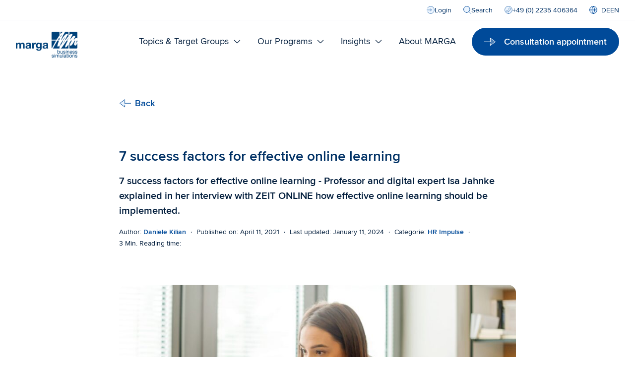

--- FILE ---
content_type: text/html; charset=UTF-8
request_url: https://www.marga.net/blog/hr-info/7-success-factors/
body_size: 26117
content:
<!DOCTYPE html><html class="html wp-singular post-template-default single single-post postid-4293 single-format-standard wp-theme-friendventure-marga-business-simulations has-pre-header"
  lang="en-US"><head><meta charset="utf-8" /><link data-minify="1" rel="preload"
          href="https://www.marga.net/app/cache/min/1/app/themes/friendventure-marga-business-simulations/dist/assets/main-7e724b458c.css?ver=1768213141"
          as="style"
          crossorigin="anonymous" /><link data-minify="1" rel="stylesheet"
      type="text/css"
      href="https://www.marga.net/app/cache/min/1/app/themes/friendventure-marga-business-simulations/dist/assets/inert-8944ec8d5e.css?ver=1768213141"
      id="inert-style" /><link data-minify="1" rel="stylesheet"
      type="text/css"
      href="https://www.marga.net/app/cache/min/1/app/themes/friendventure-marga-business-simulations/dist/assets/main-7e724b458c.css?ver=1768213141"
      crossorigin="anonymous" /><link rel="apple-touch-icon"
  sizes="180x180"
  href="https://www.marga.net/app/themes/friendventure-marga-business-simulations/dist/assets/icons/favicon/apple-touch-icon-b4bb2b83f1.png" /><link rel="icon"
  type="image/png"
  sizes="32x32"
  href="https://www.marga.net/app/themes/friendventure-marga-business-simulations/dist/assets/icons/favicon/favicon-32x32-043362e0f9.png" /><link rel="icon"
  type="image/png"
  sizes="16x16"
  href="https://www.marga.net/app/themes/friendventure-marga-business-simulations/dist/assets/icons/favicon/favicon-16x16-e36fef35fe.png" /><link rel="manifest"
  href="https://www.marga.net/app/themes/friendventure-marga-business-simulations/dist/assets/icons/favicon/site-f4a5f5511f.webmanifest" /><link rel="mask-icon"
  href="https://www.marga.net/app/themes/friendventure-marga-business-simulations/dist/assets/icons/favicon/safari-pinned-tab-f01cecdbb9.svg"
  color="#2486ce" /><link rel="shortcut icon"
  href="https://www.marga.net/app/themes/friendventure-marga-business-simulations/dist/assets/icons/favicon/favicon-6abda9a75b.ico" /><meta name="msapplication-TileColor" content="#ffffff" /><meta name="msapplication-config"
  content="https://www.marga.net/app/themes/friendventure-marga-business-simulations/dist/assets/icons/favicon/browserconfig-e4e40b0c82.xml" /><meta name="theme-color" content="#ffffff" /><meta name="viewport" content="width=device-width, initial-scale=1" /><link rel="alternate"
      type="application/rss+xml"
      title="MARGA Business Simulations Feed"
      href="https://www.marga.net/feed/" /><meta name='robots' content='index, follow, max-image-preview:large, max-snippet:-1, max-video-preview:-1' /><style>img:is([sizes="auto" i], [sizes^="auto," i]) { contain-intrinsic-size: 3000px 1500px }</style><link rel="alternate" hreflang="en" href="https://www.marga.net/blog/hr-info/7-success-factors/" /><link rel="alternate" hreflang="de" href="https://www.marga.de/blog/hr-infos/7-erfolgsfaktoren-fuer-effektives-online-lernen/" /><link rel="alternate" hreflang="x-default" href="https://www.marga.de/blog/hr-infos/7-erfolgsfaktoren-fuer-effektives-online-lernen/" /><title>7 success factors for effective online learning &#8211; MARGA Business Simulations</title>
<link data-rocket-prefetch href="https://www.marga.de" rel="dns-prefetch">
<link data-rocket-prefetch href="https://snap.licdn.com" rel="dns-prefetch">
<link data-rocket-prefetch href="https://connect.facebook.net" rel="dns-prefetch">
<link data-rocket-prefetch href="https://www.googletagmanager.com" rel="dns-prefetch">
<link data-rocket-prefetch href="https://googleads.g.doubleclick.net" rel="dns-prefetch">
<link data-rocket-prefetch href="https://assets.calendly.com" rel="dns-prefetch"><link rel="preload" data-rocket-preload as="image" href="https://www.marga.net/app/themes/friendventure-marga-business-simulations/dist/components/BasisHeader/Assets/marga_logo-b2f51ca9a6.png" fetchpriority="high"><meta name="description" content="Interview of the German magazine ZEIT with digital expert Isa Jahnke" /><link rel="canonical" href="https://www.marga.net/blog/hr-info/7-success-factors/" /><meta property="og:locale" content="en_US" /><meta property="og:type" content="article" /><meta property="og:title" content="7 success factors for effective online learning &#8211; MARGA Business Simulations" /><meta property="og:description" content="Interview of the German magazine ZEIT with digital expert Isa Jahnke" /><meta property="og:url" content="https://www.marga.net/blog/hr-info/7-success-factors/" /><meta property="og:site_name" content="MARGA Business Simulations" /><meta property="article:published_time" content="2021-04-11T09:12:46+00:00" /><meta property="article:modified_time" content="2024-01-11T10:38:45+00:00" /><meta property="og:image" content="https://www.marga.net/app/uploads/2024/01/blog-online-lernen.jpg" /><meta property="og:image:width" content="2432" /><meta property="og:image:height" content="1368" /><meta property="og:image:type" content="image/jpeg" /><meta name="author" content="Daniele Kilian" /><meta name="twitter:card" content="summary_large_image" /><meta name="twitter:label1" content="Written by" /><meta name="twitter:data1" content="Daniele Kilian" /><meta name="twitter:label2" content="Est. reading time" /><meta name="twitter:data2" content="5 minutes" /><script type="application/ld+json" class="yoast-schema-graph">{"@context":"https://schema.org","@graph":[{"@type":"Article","@id":"https://www.marga.net/blog/hr-info/7-success-factors/#article","isPartOf":{"@id":"https://www.marga.net/blog/hr-info/7-success-factors/"},"author":{"name":"Daniele Kilian","@id":"https://www.marga.net/#/schema/person/af1be72e14f983af7feb1674d9b13ed2"},"headline":"7 success factors for effective online learning","datePublished":"2021-04-11T09:12:46+00:00","dateModified":"2024-01-11T10:38:45+00:00","mainEntityOfPage":{"@id":"https://www.marga.net/blog/hr-info/7-success-factors/"},"wordCount":8,"commentCount":0,"publisher":{"@id":"https://www.marga.net/#organization"},"image":{"@id":"https://www.marga.net/blog/hr-info/7-success-factors/#primaryimage"},"thumbnailUrl":"https://www.marga.net/app/uploads/2024/01/blog-online-lernen.jpg","articleSection":["HR Impulse"],"inLanguage":"en-US","potentialAction":[{"@type":"CommentAction","name":"Comment","target":["https://www.marga.net/blog/hr-info/7-success-factors/#respond"]}]},{"@type":"WebPage","@id":"https://www.marga.net/blog/hr-info/7-success-factors/","url":"https://www.marga.net/blog/hr-info/7-success-factors/","name":"7 success factors for effective online learning &#8211; MARGA Business Simulations","isPartOf":{"@id":"https://www.marga.net/#website"},"primaryImageOfPage":{"@id":"https://www.marga.net/blog/hr-info/7-success-factors/#primaryimage"},"image":{"@id":"https://www.marga.net/blog/hr-info/7-success-factors/#primaryimage"},"thumbnailUrl":"https://www.marga.net/app/uploads/2024/01/blog-online-lernen.jpg","datePublished":"2021-04-11T09:12:46+00:00","dateModified":"2024-01-11T10:38:45+00:00","description":"Interview of the German magazine ZEIT with digital expert Isa Jahnke","breadcrumb":{"@id":"https://www.marga.net/blog/hr-info/7-success-factors/#breadcrumb"},"inLanguage":"en-US","potentialAction":[{"@type":"ReadAction","target":["https://www.marga.net/blog/hr-info/7-success-factors/"]}]},{"@type":"ImageObject","inLanguage":"en-US","@id":"https://www.marga.net/blog/hr-info/7-success-factors/#primaryimage","url":"https://www.marga.net/app/uploads/2024/01/blog-online-lernen.jpg","contentUrl":"https://www.marga.net/app/uploads/2024/01/blog-online-lernen.jpg","width":2432,"height":1368,"caption":"A woman sits at a desk and looks intently at her laptop"},{"@type":"BreadcrumbList","@id":"https://www.marga.net/blog/hr-info/7-success-factors/#breadcrumb","itemListElement":[{"@type":"ListItem","position":1,"name":"Home","item":"https://www.marga.net/"},{"@type":"ListItem","position":2,"name":"Blog","item":"https://www.marga.net/insights/blog/"},{"@type":"ListItem","position":3,"name":"7 success factors for effective online learning"}]},{"@type":"WebSite","@id":"https://www.marga.net/#website","url":"https://www.marga.net/","name":"MARGA Business Simulations","description":"","publisher":{"@id":"https://www.marga.net/#organization"},"alternateName":"MARGA","potentialAction":[{"@type":"SearchAction","target":{"@type":"EntryPoint","urlTemplate":"https://www.marga.net/?s={search_term_string}"},"query-input":{"@type":"PropertyValueSpecification","valueRequired":true,"valueName":"search_term_string"}}],"inLanguage":"en-US"},{"@type":"Organization","@id":"https://www.marga.net/#organization","name":"MARGA Business Simulations GmbH","alternateName":"MARGA","url":"https://www.marga.net/","logo":{"@type":"ImageObject","inLanguage":"en-US","@id":"https://www.marga.net/#/schema/logo/image/","url":"https://www.marga.net/app/uploads/2023/11/marga-1.png","contentUrl":"https://www.marga.net/app/uploads/2023/11/marga-1.png","width":768,"height":576,"caption":"MARGA Business Simulations GmbH"},"image":{"@id":"https://www.marga.net/#/schema/logo/image/"},"sameAs":["https://www.xing.com/pages/margabusinesssimulationsgmbh","https://www.youtube.com/@MargaDeBusinessSimulations","https://www.linkedin.com/company/marga-business-simulations-gmbh/"]},{"@type":"Person","@id":"https://www.marga.net/#/schema/person/af1be72e14f983af7feb1674d9b13ed2","name":"Daniele Kilian","image":{"@type":"ImageObject","inLanguage":"en-US","@id":"https://www.marga.net/#/schema/person/image/","url":"https://secure.gravatar.com/avatar/38e21bd8735756fabc8536824c9ffe04601e3cf2122bfcb83e1ba28734957924?s=96&d=mm&r=g","contentUrl":"https://secure.gravatar.com/avatar/38e21bd8735756fabc8536824c9ffe04601e3cf2122bfcb83e1ba28734957924?s=96&d=mm&r=g","caption":"Daniele Kilian"},"url":"https://www.marga.net/author/dkilian/"}]}</script><link rel='dns-prefetch' href='//hcaptcha.com' /><style id='classic-theme-styles-inline-css'>
/*! This file is auto-generated */
.wp-block-button__link{color:#fff;background-color:#32373c;border-radius:9999px;box-shadow:none;text-decoration:none;padding:calc(.667em + 2px) calc(1.333em + 2px);font-size:1.125em}.wp-block-file__button{background:#32373c;color:#fff;text-decoration:none}
</style><link data-minify="1" rel='stylesheet' id='wpa-css-css' href='https://www.marga.net/app/cache/min/1/app/plugins/honeypot/includes/css/wpa.css?ver=1768213141' media='all' /><link data-minify="1" rel='stylesheet' id='borlabs-cookie-css' href='https://www.marga.net/app/cache/min/1/app/cache/borlabs-cookie/borlabs-cookie_1_en.css?ver=1768213213' media='all' /><script id="wpml-cookie-js-extra">
var wpml_cookies = {"wp-wpml_current_language":{"value":"en","expires":1,"path":"\/"}};
var wpml_cookies = {"wp-wpml_current_language":{"value":"en","expires":1,"path":"\/"}};
</script><script src="https://www.marga.net/app/plugins/sitepress-multilingual-cms/res/js/cookies/language-cookie.js?ver=481990" id="wpml-cookie-js" defer data-wp-strategy="defer"></script><script src="https://www.marga.net/wp/wp-includes/js/jquery/jquery.min.js?ver=3.7.1" id="jquery-core-js"></script><script src="https://www.marga.net/wp/wp-includes/js/jquery/jquery-migrate.min.js?ver=3.4.1" id="jquery-migrate-js"></script><script id="Friendation/assets-js-extra">
var FriendationData = {"templateDirectoryUri":"https:\/\/www.marga.net\/app\/themes\/friendventure-marga-business-simulations"};
</script><script src="https://www.marga.net/app/themes/friendventure-marga-business-simulations/dist/assets/main-5d07cdd4d5.js" id="Friendation/assets-js"></script><script id="Friendation/assets-js-after">
window.componentsUrl='https://www.marga.net/app/themes/friendventure-marga-business-simulations/dist/assets/components-5674ea7967.js' ;window.lazySizesPath='https://www.marga.net/app/themes/friendventure-marga-business-simulations/dist/assets/lazysizes-2f592dd093.js' ;window.componentsCssUrl='https://www.marga.net/app/themes/friendventure-marga-business-simulations/dist/assets/components.css'
</script><script id="borlabs-cookie-prioritize-js-extra">
var borlabsCookiePrioritized = {"domain":"www.marga.net","path":"\/","version":"1","bots":"1","optInJS":{"marketing":{"google-tag-manager":"[base64]\/[base64]"}}};
</script><script src="https://www.marga.net/app/plugins/borlabs-cookie/assets/javascript/borlabs-cookie-prioritize.min.js?ver=2.3.5" id="borlabs-cookie-prioritize-js"></script><script id="wpml-xdomain-data-js-extra">
var wpml_xdomain_data = {"css_selector":"wpml-ls-item","ajax_url":"https:\/\/www.marga.net\/wp\/wp-admin\/admin-ajax.php","current_lang":"en","_nonce":"295d9250d9"};
</script><script src="https://www.marga.net/app/plugins/sitepress-multilingual-cms/res/js/xdomain-data.js?ver=481990" id="wpml-xdomain-data-js" defer data-wp-strategy="defer"></script><style>
.h-captcha{position:relative;display:block;margin-bottom:2rem;padding:0;clear:both}.h-captcha[data-size="normal"]{width:302px;height:76px}.h-captcha[data-size="compact"]{width:158px;height:138px}.h-captcha[data-size="invisible"]{display:none}.h-captcha iframe{z-index:1}.h-captcha::before{content:"";display:block;position:absolute;top:0;left:0;background:url(https://www.marga.net/app/plugins/hcaptcha-for-forms-and-more/assets/images/hcaptcha-div-logo.svg) no-repeat;border:1px solid #fff0;border-radius:4px;box-sizing:border-box}.h-captcha::after{content:"The hCaptcha loading is delayed until user interaction.";font-family:-apple-system,system-ui,BlinkMacSystemFont,"Segoe UI",Roboto,Oxygen,Ubuntu,"Helvetica Neue",Arial,sans-serif;font-size:10px;font-weight:500;position:absolute;top:0;bottom:0;left:0;right:0;box-sizing:border-box;color:#bf1722;opacity:0}.h-captcha:not(:has(iframe))::after{animation:hcap-msg-fade-in .3s ease forwards;animation-delay:2s}.h-captcha:has(iframe)::after{animation:none;opacity:0}@keyframes hcap-msg-fade-in{to{opacity:1}}.h-captcha[data-size="normal"]::before{width:302px;height:76px;background-position:93.8% 28%}.h-captcha[data-size="normal"]::after{width:302px;height:76px;display:flex;flex-wrap:wrap;align-content:center;line-height:normal;padding:0 75px 0 10px}.h-captcha[data-size="compact"]::before{width:158px;height:138px;background-position:49.9% 78.8%}.h-captcha[data-size="compact"]::after{width:158px;height:138px;text-align:center;line-height:normal;padding:24px 10px 10px 10px}.h-captcha[data-theme="light"]::before,body.is-light-theme .h-captcha[data-theme="auto"]::before,.h-captcha[data-theme="auto"]::before{background-color:#fafafa;border:1px solid #e0e0e0}.h-captcha[data-theme="dark"]::before,body.is-dark-theme .h-captcha[data-theme="auto"]::before,html.wp-dark-mode-active .h-captcha[data-theme="auto"]::before,html.drdt-dark-mode .h-captcha[data-theme="auto"]::before{background-image:url(https://www.marga.net/app/plugins/hcaptcha-for-forms-and-more/assets/images/hcaptcha-div-logo-white.svg);background-repeat:no-repeat;background-color:#333;border:1px solid #f5f5f5}@media (prefers-color-scheme:dark){.h-captcha[data-theme="auto"]::before{background-image:url(https://www.marga.net/app/plugins/hcaptcha-for-forms-and-more/assets/images/hcaptcha-div-logo-white.svg);background-repeat:no-repeat;background-color:#333;border:1px solid #f5f5f5}}.h-captcha[data-theme="custom"]::before{background-color:initial}.h-captcha[data-size="invisible"]::before,.h-captcha[data-size="invisible"]::after{display:none}.h-captcha iframe{position:relative}div[style*="z-index: 2147483647"] div[style*="border-width: 11px"][style*="position: absolute"][style*="pointer-events: none"]{border-style:none}
</style><!-- Google Tag Manager --><script>if('0'==='1'){(function(w,d,s,l,i){w[l]=w[l]||[];w[l].push({"gtm.start":
new Date().getTime(),event:"gtm.js"});var f=d.getElementsByTagName(s)[0],
j=d.createElement(s),dl=l!="dataLayer"?"&l="+l:"";j.async=true;j.src=
"https://www.googletagmanager.com/gtm.js?id="+i+dl;f.parentNode.insertBefore(j,f);
})(window,document,"script","dataLayer","GTM-N5K96B3");}</script><!-- End Google Tag Manager --><style>
div.wpforms-container-full .wpforms-form .h-captcha{position:relative;display:block;margin-bottom:0;padding:0;clear:both}div.wpforms-container-full .wpforms-form .h-captcha[data-size="normal"]{width:302px;height:76px}div.wpforms-container-full .wpforms-form .h-captcha[data-size="compact"]{width:158px;height:138px}div.wpforms-container-full .wpforms-form .h-captcha[data-size="invisible"]{display:none}div.wpforms-container-full .wpforms-form .h-captcha iframe{position:relative}
</style><meta name="generator" content="WP Rocket 3.20.1.2" data-wpr-features="wpr_preconnect_external_domains wpr_oci wpr_minify_css wpr_preload_links wpr_desktop" /></head><body><noscript><link data-minify="1" rel="stylesheet"
        type="text/css"
        href="https://www.marga.net/app/cache/min/1/app/themes/friendventure-marga-business-simulations/dist/assets/no-js-a9ff01b3a9.css?ver=1768213142"
        id="nojs-style" /></noscript><div class="pageWrapper"><header class="mainHeader"><div class="friendation" is="basis-header"><div is="basis-pre-header"><div class="wrapper"><div class="container centerMaxWidthContainer"><div class="cta"><a class="cta--button"
      href="https://signin.marga.de/users/login"
      target="_blank" rel="noopener noreferrer prerender"><span class="icon" aria-hidden="true"><svg viewBox="0 0 24 24" xmlns="http://www.w3.org/2000/svg" fill="none"><path fill="#ECF5FF" d="M23.143 12A11.143 11.143 0 1 1 .857 12a11.143 11.143 0 0 1 22.286 0Z"/><path stroke="currentColor" stroke-linecap="round" stroke-linejoin="round" d="M.857 12h13.715M11.143 8.571 14.571 12l-3.428 3.429"/><path stroke="currentColor" stroke-linecap="round" stroke-linejoin="round" d="M2.606 18a11.143 11.143 0 1 0 0-12"/></svg></span>
      Login
    </a></div><div class="search"><button aria-controls="search"><span class="icon" aria-hidden="true"><svg viewBox="0 0 16 16" xmlns="http://www.w3.org/2000/svg" fill="none"><path fill="#ECF5FF" d="M6.857 13.143a6.286 6.286 0 1 0 0-12.572 6.286 6.286 0 0 0 0 12.572Z"/><path stroke="currentColor" stroke-linecap="round" stroke-linejoin="round" d="M6.857 13.143a6.286 6.286 0 1 0 0-12.572 6.286 6.286 0 0 0 0 12.572ZM15.429 15.429l-4-4"/></svg></span>
    Search
  </button></div><div class="phone"><a title="Phone number: +49 (0) 2235 406364"
      class="phone-link "
      href="tel:+492235406364"><span class="icon" aria-hidden="true"><svg viewBox="0 0 24 24" xmlns="http://www.w3.org/2000/svg" fill="none"><path fill="#fff" d="M10.903 17.968a3.67 3.67 0 0 1-4.217-.995l-.532-.531a1.148 1.148 0 0 1-.205-1.577l1.714-1.715a1.149 1.149 0 0 1 1.577.206 1.148 1.148 0 0 0 1.577.206l2.743-2.743a1.149 1.149 0 0 0-.206-1.577 1.148 1.148 0 0 1-.205-1.577l1.714-1.714a1.149 1.149 0 0 1 1.577.205l.531.532a3.686 3.686 0 0 1 .995 4.217 20.571 20.571 0 0 1-7.063 7.063Z"/><path fill="#ECF5FF" fill-rule="evenodd" d="M.857 12.002a11.143 11.143 0 1 0 22.286 0 11.143 11.143 0 0 0-22.286 0Zm7.774 6.158a3.668 3.668 0 0 0 2.272-.192 20.57 20.57 0 0 0 7.063-7.063 3.686 3.686 0 0 0-.995-4.217l-.531-.531a1.148 1.148 0 0 0-1.577-.206l-1.714 1.714a1.149 1.149 0 0 0 .205 1.577 1.148 1.148 0 0 1 .206 1.577l-2.743 2.743a1.148 1.148 0 0 1-1.577-.205 1.148 1.148 0 0 0-1.577-.206l-1.714 1.714a1.148 1.148 0 0 0 .205 1.577l.532.532A3.668 3.668 0 0 0 8.63 18.16Z" clip-rule="evenodd"/><path stroke="currentColor" stroke-linecap="round" stroke-linejoin="round" d="M10.903 17.968a3.67 3.67 0 0 1-4.217-.995l-.532-.531a1.148 1.148 0 0 1-.205-1.577l1.714-1.715a1.149 1.149 0 0 1 1.577.206 1.148 1.148 0 0 0 1.577.206l2.743-2.743a1.149 1.149 0 0 0-.206-1.577 1.148 1.148 0 0 1-.205-1.577l1.714-1.714a1.149 1.149 0 0 1 1.577.205l.531.532a3.686 3.686 0 0 1 .995 4.217 20.571 20.571 0 0 1-7.063 7.063Z"/><path stroke="currentColor" stroke-linecap="round" stroke-linejoin="round" d="M12 23.145A11.143 11.143 0 1 1 12 .86a11.143 11.143 0 0 1 0 22.286Z"/></svg></span>
      +49 (0) 2235 406364
    </a></div><div class="language"><div is="basis-sprachauswahl"><div class="list"><nav aria-label="Language selection"><ul><li ><a 
    href="https://www.marga.de/blog/hr-infos/7-erfolgsfaktoren-fuer-effektives-online-lernen/"
    lang="de"
    title="Deutsch"
    aria-label="Deutsch"><span class="icon icon--before" aria-hidden="true"><svg viewBox="0 0 16 16" xmlns="http://www.w3.org/2000/svg" fill="none"><path fill="#ECF5FF" d="M8 15.429A7.429 7.429 0 1 0 8 .57a7.429 7.429 0 0 0 0 14.858Z"/><path stroke="currentColor" stroke-linecap="round" stroke-linejoin="round" d="M8 15.429A7.429 7.429 0 1 0 8 .57a7.429 7.429 0 0 0 0 14.858ZM.571 8H15.43"/><path stroke="currentColor" stroke-linecap="round" stroke-linejoin="round" d="M10.857 8A12.823 12.823 0 0 1 8 15.429 12.823 12.823 0 0 1 5.143 8 12.823 12.823 0 0 1 8 .571 12.823 12.823 0 0 1 10.857 8Z"/></svg></span><span class="code" aria-hidden="true">DE</span><span class="name" aria-hidden="true">Deutsch</span></a></li><li class="current"><a aria-current="true"
    href="https://www.marga.net/blog/hr-info/7-success-factors/"
    lang="en"
    title="English"
    aria-label="English"><span class="code" aria-hidden="true">EN</span><span class="name" aria-hidden="true">English</span></a></li></ul></nav></div></div></div></div></div></div><div is="basis-suche"
    id="search"
    role="dialog"
    aria-modal="true"
    inert
    aria-label="Search mask"><div class="container centerMaxWidthContainer"><form action="https://www.marga.net" class="centerMaxWidthContent"><label class="field"><span aria-hidden="true" class="icon"><svg viewBox="0 0 16 16" xmlns="http://www.w3.org/2000/svg" fill="none"><path fill="#ECF5FF" d="M6.857 13.143a6.286 6.286 0 1 0 0-12.572 6.286 6.286 0 0 0 0 12.572Z"/><path stroke="currentColor" stroke-linecap="round" stroke-linejoin="round" d="M6.857 13.143a6.286 6.286 0 1 0 0-12.572 6.286 6.286 0 0 0 0 12.572ZM15.429 15.429l-4-4"/></svg></span><span class="visuallyHidden">
            Search field
          </span><input name="s"
            type="search"
            required
            placeholder="What are you searching for?"
            value="" /></label><button class="button" type="submit">
          Start search
        </button></form></div></div><div class="wrapper"><div class="container centerMaxWidthContainer"><a class="logo"
  href="https://www.marga.net"
  title="To homepage"
  aria-label="To homepage"><img fetchpriority="high" class="logo-image logo-image--full"
    src="https://www.marga.net/app/themes/friendventure-marga-business-simulations/dist/components/BasisHeader/Assets/marga_logo-b2f51ca9a6.png"
    alt="MARGA Business Simulations" /></a><div class="content-wrapper"><div is="basis-mega-menue"><nav aria-labelledby="id-2051613333"><span id="id-2051613333" class="visuallyHidden">
      Main navigation
    </span><ul><li ><div class="paddingContainer"><span>Topics &amp; Target Groups</span><span class="icon" aria-hidden="true"><svg viewBox="0 0 24 24" xmlns="http://www.w3.org/2000/svg"><path fill="currentColor" d="M12 14.65L5.03 7.68a.75.75 0 00-1.06 1.06l7.15 7.14c.48.5 1.28.5 1.76 0l7.15-7.14a.75.75 0 10-1.06-1.06L12 14.65z"/></svg></span></div><ul class=""><li class="colsWithTitles"><ul><li><span class="title">Business Games in Talent Management</span><ul><li><a 
                href="https://www.marga.net/topics-target-group/talent-management/general-management/%20"
                title="General Management">
                General Management
              </a></li><li><a 
                href="https://www.marga.net/topics-target-groups/talent-management/controlling-finance/"
                title="Controlling &amp; Finance">
                Controlling &amp; Finance
              </a></li><li><a 
                href="https://www.marga.net/topic-target-groups/talent-management/strategic-management/"
                title="Strategic Management">
                Strategic Management
              </a></li><li><a 
                href="https://www.marga.net/topics-target-groups/talent-management/technology-management/"
                title="Technology Management">
                Technology Management
              </a></li><li><a 
                href="https://www.marga.net/topics-target-groups/talent-management/team-soft-skills/"
                title="Teamwork &amp; Soft Skills">
                Teamwork &amp; Soft Skills
              </a></li></ul><div class="column-link"><a href="https://www.marga.net/topics-target-group/talent-management/%20"
              
              class="button button--tertiary button--link"
              title="Overview Talent Management">
              Overview Talent Management
            </a></div></li><li><span class="title">Business Games in Change Management</span><ul><li><a 
                href="https://www.marga.net/business-transformation/"
                title="Business Transformation">
                Business Transformation
              </a></li><li><a 
                href="https://www.marga.net/change-management/strategy-execution/"
                title="Strategy Execution">
                Strategy Execution
              </a></li><li><a 
                href="https://www.marga.net/change-management/change-management/individual-business-games/%20"
                title="Individual business games">
                Individual business games
              </a></li></ul><div class="column-link"><a href="https://www.marga.net/change-management/"
              
              class="button button--tertiary button--link"
              title="Overview Change Management">
              Overview Change Management
            </a></div></li><li><span class="title">Target Groups</span><ul><li><a 
                href="https://www.marga.net/topics-target-groups/for-companies/"
                title="For companies">
                For companies
              </a></li><li><a 
                href="https://www.marga.net/topics-target-groups/for-universities/"
                title="For universities">
                For universities
              </a></li></ul></li></ul></li></ul></li><li ><div class="paddingContainer"><span>Our Programs</span><span class="icon" aria-hidden="true"><svg viewBox="0 0 24 24" xmlns="http://www.w3.org/2000/svg"><path fill="currentColor" d="M12 14.65L5.03 7.68a.75.75 0 00-1.06 1.06l7.15 7.14c.48.5 1.28.5 1.76 0l7.15-7.14a.75.75 0 10-1.06-1.06L12 14.65z"/></svg></span></div><ul class=""><li class="colsWithTitles"><ul><li><span class="title">All programs</span><ul></ul><div class="column-link"><a href="https://www.marga.net/our-programs/"
              
              class="button button--tertiary button--link"
              title="Our programs">
              Our programs
            </a></div></li><li><span class="title">Open Programs</span><ul><li><a 
                href="https://www.marga.net/our-programs/online-competition-young-professionals/%20"
                title="MARGA Online Competition ">
                MARGA Online Competition 
              </a></li><li><a 
                href="https://www.marga.net/our-programs/management-training/%20"
                title="Management Training">
                Management Training
              </a></li><li><a 
                href="https://www.marga.net/our-programs/board-game-seminar-financial-basics/"
                title="Board game seminar „Financial Basics“">
                Board game seminar „Financial Basics“
              </a></li><li><a 
                href="https://www.marga.net/our-programs-online-program-financial-basics/"
                title="Online Course "Financial Basics“">
                Online Course "Financial Basics“
              </a></li><li><a 
                href="https://www.marga.net/our-programs/marga-for-students/"
                title="MARGA for Students">
                MARGA for Students
              </a></li></ul></li><li><span class="title">Inhouse Programs</span><ul><li><a 
                href="https://www.marga.net/our-programs/customized-business-games/"
                title="Customized business games">
                Customized business games
              </a></li><li><a 
                href="https://www.marga.net/our-programs/events/"
                title="Events">
                Events
              </a></li></ul></li></ul></li></ul></li><li ><div class="paddingContainer"><span>Insights</span><span class="icon" aria-hidden="true"><svg viewBox="0 0 24 24" xmlns="http://www.w3.org/2000/svg"><path fill="currentColor" d="M12 14.65L5.03 7.68a.75.75 0 00-1.06 1.06l7.15 7.14c.48.5 1.28.5 1.76 0l7.15-7.14a.75.75 0 10-1.06-1.06L12 14.65z"/></svg></span></div><ul class="menu-dropdown"><li class="dropdown"><ul class="list"><li class="list-item"><a 
            href="https://www.marga.net/insights/case-studies/"
            title="Case Studies">
            Case Studies
          </a></li><li class="list-item"><a 
            href="https://www.marga.net/informations/faq/"
            title="FAQ">
            FAQ
          </a></li><li class="list-item"><a 
            href="https://www.marga.net/insights/blog/"
            title="Blog">
            Blog
          </a></li><li class="list-item"><a 
            href="https://www.marga.net/whitepaper/"
            title="Whitepaper">
            Whitepaper
          </a></li></ul></li></ul></li><li ><a href="https://www.marga.net/about-marga/"
      
      ><div class="paddingContainer">
        About MARGA
      </div></a></li></ul></nav></div><div class="buttons buttons--desktop"><div class="cta-button"><link data-minify="1" href="https://www.marga.net/app/cache/min/1/assets/external/widget.css?ver=1768213142"
        rel="stylesheet" /><script src="https://assets.calendly.com/assets/external/widget.js"
        type="text/javascript"
        async></script><button data-url="https://calendly.com/marga-business-simulations/individual-consultation?"
        class="button button--has-arrow cta-button-src">
        Consultation appointment
      </button></div></div><div class="buttons buttons--mobile"><div class="search"><button aria-controls="search"><span class="icon" aria-hidden="true"><svg viewBox="0 0 16 16" xmlns="http://www.w3.org/2000/svg" fill="none"><path fill="#ECF5FF" d="M6.857 13.143a6.286 6.286 0 1 0 0-12.572 6.286 6.286 0 0 0 0 12.572Z"/><path stroke="currentColor" stroke-linecap="round" stroke-linejoin="round" d="M6.857 13.143a6.286 6.286 0 1 0 0-12.572 6.286 6.286 0 0 0 0 12.572ZM15.429 15.429l-4-4"/></svg></span></button></div></div><div class="mobileWrapper"><button class="hamburger"
  aria-controls="mobile-overlay"
  title="Switch menu"
  aria-label="Switch menu"><span class="hamburger-bar hamburger-bar-top"></span><span class="hamburger-bar hamburger-bar-bottom"></span></button><div class="mobile" inert id="mobile-overlay"><div class="mobile-header"><div is="basis-mega-menue"><nav aria-labelledby="id-723834308"><span id="id-723834308" class="visuallyHidden">
      Main navigation
    </span><ul><li ><div class="paddingContainer"><span>Topics &amp; Target Groups</span><span class="icon" aria-hidden="true"><svg viewBox="0 0 24 24" xmlns="http://www.w3.org/2000/svg"><path fill="currentColor" d="M12 14.65L5.03 7.68a.75.75 0 00-1.06 1.06l7.15 7.14c.48.5 1.28.5 1.76 0l7.15-7.14a.75.75 0 10-1.06-1.06L12 14.65z"/></svg></span></div><ul class=""><li class="colsWithTitles"><ul><li><span class="title">Business Games in Talent Management</span><ul><li><a 
                href="https://www.marga.net/topics-target-group/talent-management/general-management/%20"
                title="General Management">
                General Management
              </a></li><li><a 
                href="https://www.marga.net/topics-target-groups/talent-management/controlling-finance/"
                title="Controlling &amp; Finance">
                Controlling &amp; Finance
              </a></li><li><a 
                href="https://www.marga.net/topic-target-groups/talent-management/strategic-management/"
                title="Strategic Management">
                Strategic Management
              </a></li><li><a 
                href="https://www.marga.net/topics-target-groups/talent-management/technology-management/"
                title="Technology Management">
                Technology Management
              </a></li><li><a 
                href="https://www.marga.net/topics-target-groups/talent-management/team-soft-skills/"
                title="Teamwork &amp; Soft Skills">
                Teamwork &amp; Soft Skills
              </a></li></ul><div class="column-link"><a href="https://www.marga.net/topics-target-group/talent-management/%20"
              
              class="button button--tertiary button--link"
              title="Overview Talent Management">
              Overview Talent Management
            </a></div></li><li><span class="title">Business Games in Change Management</span><ul><li><a 
                href="https://www.marga.net/business-transformation/"
                title="Business Transformation">
                Business Transformation
              </a></li><li><a 
                href="https://www.marga.net/change-management/strategy-execution/"
                title="Strategy Execution">
                Strategy Execution
              </a></li><li><a 
                href="https://www.marga.net/change-management/change-management/individual-business-games/%20"
                title="Individual business games">
                Individual business games
              </a></li></ul><div class="column-link"><a href="https://www.marga.net/change-management/"
              
              class="button button--tertiary button--link"
              title="Overview Change Management">
              Overview Change Management
            </a></div></li><li><span class="title">Target Groups</span><ul><li><a 
                href="https://www.marga.net/topics-target-groups/for-companies/"
                title="For companies">
                For companies
              </a></li><li><a 
                href="https://www.marga.net/topics-target-groups/for-universities/"
                title="For universities">
                For universities
              </a></li></ul></li></ul></li></ul></li><li ><div class="paddingContainer"><span>Our Programs</span><span class="icon" aria-hidden="true"><svg viewBox="0 0 24 24" xmlns="http://www.w3.org/2000/svg"><path fill="currentColor" d="M12 14.65L5.03 7.68a.75.75 0 00-1.06 1.06l7.15 7.14c.48.5 1.28.5 1.76 0l7.15-7.14a.75.75 0 10-1.06-1.06L12 14.65z"/></svg></span></div><ul class=""><li class="colsWithTitles"><ul><li><span class="title">All programs</span><ul></ul><div class="column-link"><a href="https://www.marga.net/our-programs/"
              
              class="button button--tertiary button--link"
              title="Our programs">
              Our programs
            </a></div></li><li><span class="title">Open Programs</span><ul><li><a 
                href="https://www.marga.net/our-programs/online-competition-young-professionals/%20"
                title="MARGA Online Competition ">
                MARGA Online Competition 
              </a></li><li><a 
                href="https://www.marga.net/our-programs/management-training/%20"
                title="Management Training">
                Management Training
              </a></li><li><a 
                href="https://www.marga.net/our-programs/board-game-seminar-financial-basics/"
                title="Board game seminar „Financial Basics“">
                Board game seminar „Financial Basics“
              </a></li><li><a 
                href="https://www.marga.net/our-programs-online-program-financial-basics/"
                title="Online Course "Financial Basics“">
                Online Course "Financial Basics“
              </a></li><li><a 
                href="https://www.marga.net/our-programs/marga-for-students/"
                title="MARGA for Students">
                MARGA for Students
              </a></li></ul></li><li><span class="title">Inhouse Programs</span><ul><li><a 
                href="https://www.marga.net/our-programs/customized-business-games/"
                title="Customized business games">
                Customized business games
              </a></li><li><a 
                href="https://www.marga.net/our-programs/events/"
                title="Events">
                Events
              </a></li></ul></li></ul></li></ul></li><li ><div class="paddingContainer"><span>Insights</span><span class="icon" aria-hidden="true"><svg viewBox="0 0 24 24" xmlns="http://www.w3.org/2000/svg"><path fill="currentColor" d="M12 14.65L5.03 7.68a.75.75 0 00-1.06 1.06l7.15 7.14c.48.5 1.28.5 1.76 0l7.15-7.14a.75.75 0 10-1.06-1.06L12 14.65z"/></svg></span></div><ul class="menu-dropdown"><li class="dropdown"><ul class="list"><li class="list-item"><a 
            href="https://www.marga.net/insights/case-studies/"
            title="Case Studies">
            Case Studies
          </a></li><li class="list-item"><a 
            href="https://www.marga.net/informations/faq/"
            title="FAQ">
            FAQ
          </a></li><li class="list-item"><a 
            href="https://www.marga.net/insights/blog/"
            title="Blog">
            Blog
          </a></li><li class="list-item"><a 
            href="https://www.marga.net/whitepaper/"
            title="Whitepaper">
            Whitepaper
          </a></li></ul></li></ul></li><li ><a href="https://www.marga.net/about-marga/"
      
      ><div class="paddingContainer">
        About MARGA
      </div></a></li></ul></nav></div></div><div class="mobile-footer"><div class="buttons buttons--mobile"><div class="cta-button"><link data-minify="1" href="https://www.marga.net/app/cache/min/1/assets/external/widget.css?ver=1768213142"
        rel="stylesheet" /><script src="https://assets.calendly.com/assets/external/widget.js"
        type="text/javascript"
        async></script><button data-url="https://calendly.com/marga-business-simulations/individual-consultation?"
        class="button button--has-arrow cta-button-src">
        Consultation appointment
      </button></div></div></div></div></div></div></div></div></div></header><main class="mainContent"><div is="block-news"
    class="animation animation--slideInUp"
    inert
    role="dialog"
    aria-modal="true"
    aria-labelledby="id-328361212"><div class="container"><div class="news-content"><p class="h4" id="id-328361212">
          Free Webinar: MARGA Management Training 
        </p><p>Are you looking for innovative ways to further develop your talents? Then we warmly invite you to our free info webinar about our MARGA Management Training!</p><p><a class="button button--has-arrow" href="https://www.marga.net/registration-info-webinar-managementtraining/">Click here to learn more!</a></p></div><button class="news-closeButton"
          title="Schließen"
          aria-label="Schließen"><span aria-hidden="true"><svg viewBox="0 0 24 24" xmlns="http://www.w3.org/2000/svg"><path fill="currentColor" d="M3.97 3.97c.3-.3.77-.3 1.06 0L12 10.94l6.97-6.97a.75.75 0 01.98-.07l.08.07c.3.3.3.77 0 1.06L13.06 12l6.97 6.97c.27.27.3.68.07.98l-.07.08c-.3.3-.77.3-1.06 0L12 13.06l-6.97 6.97a.75.75 0 01-.98.07l-.08-.07a.75.75 0 010-1.06L10.94 12 3.97 5.03a.75.75 0 01-.07-.98z"/></svg></span></button></div></div><article class="post constrictComponentPaddings"><section class="post-main constrictCenterMaxWidthContainers"><div 
    class="friendation 
    componentPadding
    backgroundDefault
    basis-beitrag-zurueck--1323546660"
    is="basis-beitrag-zurueck"><div class="container centerMaxWidthContainer"><div class="content centerMaxWidthContent"><a class="button button--tertiary button--back" href="https://www.marga.net/insights/blog/">
        Back
      </a></div></div></div><div 
    class="friendation 
    componentPadding
    backgroundDefault
    basis-beitrag-header--1176145181"
    is="basis-beitrag-header"><div class="container centerMaxWidthContainer"><div class="content centerMaxWidthContent"><h1 class="h3 title">
      7 success factors for effective online learning
    </h1><p class="excerpt lead">
        7 success factors for effective online learning - Professor and digital expert Isa Jahnke explained in her interview with ZEIT ONLINE how effective online learning should be implemented.
      </p><div class="meta"><p class="meta-author">
          Author:
          <a href="https://www.marga.net/author/dkilian/">
            Daniele Kilian
          </a></p><span class="meta-divider" aria-hidden="true">·</span><span class="meta-date">
          Published on:
          <time datetime="2021-04-11 11:12:46">
                          April 11, 2021
                      </time></span><span class="meta-divider" aria-hidden="true">·</span><span class="meta-date">
          Last updated:
          <time datetime="2024-01-11 11:38:45">
                          January 11, 2024
                      </time></span><span class="meta-divider" aria-hidden="true">·</span><p class="meta-category">
        Categorie:
                              <a href="https://www.marga.net/category/hr-info/">HR Impulse</a></p><span class="meta-divider" aria-hidden="true">·</span><span class="meta-readingTime">
        3
        Min.
        Reading time:
      </span></div><div is="basis-bild"><figure class="figure"><picture class="figure-picture"><img loading="lazy"
          class="figure-src"
          data-sizes=auto width=2432 height=1350 src="https://www.marga.net/app/uploads/resized/2024/01/blog-online-lernen-100x56-c-center.jpg" sizes=1px  data-srcset="https://www.marga.net/app/uploads/resized/2024/01/blog-online-lernen-250x139-c-center.jpg 250w, https://www.marga.net/app/uploads/resized/2024/01/blog-online-lernen-400x222-c-center.jpg 400w, https://www.marga.net/app/uploads/resized/2024/01/blog-online-lernen-600x333-c-center.jpg 600w, https://www.marga.net/app/uploads/resized/2024/01/blog-online-lernen-900x500-c-center.jpg 900w, https://www.marga.net/app/uploads/resized/2024/01/blog-online-lernen-1250x694-c-center.jpg 1250w, https://www.marga.net/app/uploads/resized/2024/01/blog-online-lernen-1600x888-c-center.jpg 1600w, https://www.marga.net/app/uploads/resized/2024/01/blog-online-lernen-2000x1110-c-center.jpg 2000w, https://www.marga.net/app/uploads/resized/2024/01/blog-online-lernen-2432x1350-c-center.jpg 2432w" 
          alt="A woman sits at a desk and looks intently at her laptop" /></picture></figure></div></div></div></div><div 
    class="friendation 
    componentPadding
    backgroundDefault
    block-akkordeon--589674557"
    is="block-akkordeon"><div class="container centerMaxWidthContainer"><div class="preContent"><h2>7 <mark class="text-underline">success factors</mark> for effective online learning</h2><h3><strong>Interview of the German magazine ZEIT with digital expert Isa Jahnke</strong></h3><p>Professor and digital expert Isa Jahnke explained in her interview with ZEIT ONLINE how effective online learning should be implemented. We have taken a closer look at the digital researcher’s statements and we feel confirmed that we are an expert in digital learning with our business simulation MARGA and our online formats:</p></div><div class="content"><div class="accordion"><div class="panel "><button class="h5 panel-trigger boxPadding"
            type="button"
            aria-expanded="true"
            id="label-111548324"
            aria-controls="panel-1959122640">
            1. Online learning is often asynchronous
          </button><div class="panel-content"
            aria-labelledby="label-111548324"
            id="panel-1959122640"
            ><div class="panel-inner boxPadding maxWidthContent"><p>The MARGA Online programs are very flexible and make asynchronous working possible. The basis of all time schedules are fixed deadlines for the individual decision periods. But in between, the participants can organize their working hours very flexible and adapt them to their own learning pace. Since the decisions and the coordination are always made in the team, there are always work steps that usually take place synchronously in a direct dialogue within the team and offer an important addition to the asynchronous work. The participation is possible from any place of work or residence and is compatible with everyday work and family life. More flexibility is not possible!</p></div></div></div><div class="panel "><button class="h5 panel-trigger boxPadding"
            type="button"
            aria-expanded="true"
            id="label-577437537"
            aria-controls="panel-333937945">
            2. When it comes to really deepening knowledge, active learning processes are required, not just passive listening.  
          </button><div class="panel-content"
            aria-labelledby="label-577437537"
            id="panel-333937945"
            ><div class="panel-inner boxPadding maxWidthContent"><p>The business simulation activates the participants; they have to become active by themselves right from the start. The „Learning by Doing“-method enables the learners to apply their knowledge in specific decision-making situations. The repetitive application makes the practical transfer into the own working area much easier and thus leads to a lasting learning effect.</p></div></div></div><div class="panel "><button class="h5 panel-trigger boxPadding"
            type="button"
            aria-expanded="true"
            id="label-1525473899"
            aria-controls="panel-759357545">
            3. In a user-friendly learning environment, all information, learning objectives, texts, tasks and evaluation categories can be found easily and quickly. 
          </button><div class="panel-content"
            aria-labelledby="label-1525473899"
            id="panel-759357545"
            ><div class="panel-inner boxPadding maxWidthContent"><p>The MARGA Online Software offers a complex but clear learning environment. The access to clearly defined task packages, analysis and controlling reports is simple and expedient. Important KPIs, deadlines and communication between the team members can be accessed centrally via the dashboard. The software is user-friendly and intuitive to use. The „MARGA Toolbox“ provides all participants with individual additional offers like tutorial notes, (recorded) webinars or individual online courses. These offers consider different learning types and convey information which enriches the business simulation.</p></div></div></div><div class="panel "><button class="h5 panel-trigger boxPadding"
            type="button"
            aria-expanded="true"
            id="label-958474427"
            aria-controls="panel-1186843391">
            4. A reflection and project report are important for online learning. 
          </button><div class="panel-content"
            aria-labelledby="label-958474427"
            id="panel-1186843391"
            ><div class="panel-inner boxPadding maxWidthContent"><p>The virtual companies are in competition with each other, and their economic success is measured by key figures. The team with the highest company value wins the competition. An efficient controlling ensures transparency at all times and provides all information that the teams need for their operational decisions and for analysing the results. Individual feedback and debriefing session by MARGA tutors provide guidance and support in terms of analysis and reflection.</p></div></div></div><div class="panel "><button class="h5 panel-trigger boxPadding"
            type="button"
            aria-expanded="true"
            id="label-1083987508"
            aria-controls="panel-159909742">
            5. The entire process is guided, which means, I hand out instructions on what to do and what the expectations are. It is not enough to say, there’s a project and we’ll meet again in three months. 
          </button><div class="panel-content"
            aria-labelledby="label-1083987508"
            id="panel-159909742"
            ><div class="panel-inner boxPadding maxWidthContent"><p>The MARGA Online Competition fulfils exactly these requirements. The time schedule not only contains clearly defined tasks and deadlines but also includes several live webinars in which the participants either get an introduction or feedbacks. These online sessions pick up the participants exactly where they are and make it easier to start or jump into the next round. At the end of the program an online final takes place including a detailed analysis of the competition and an official award ceremony. In this way the participants are closely and personally accompanied throughout the entire program.</p></div></div></div><div class="panel "><button class="h5 panel-trigger boxPadding"
            type="button"
            aria-expanded="true"
            id="label-787205195"
            aria-controls="panel-697768441">
            6. The learners need to know that I am there for them as a lecturer; that I am “present” online even though I am physically far away.
          </button><div class="panel-content"
            aria-labelledby="label-787205195"
            id="panel-697768441"
            ><div class="panel-inner boxPadding maxWidthContent"><p>MARGA is characterized by a particularly individual tutoring. The tutors support all participants in an intensive and proactive manner during their self-directed online phases. All participants can discuss content-related questions with experienced and qualified experts by phone, email, or web conference. The tutoring is offered in an unlimited scope and is extensively and gladly used by most participants.</p></div></div></div><div class="panel "><button class="h5 panel-trigger boxPadding"
            type="button"
            aria-expanded="true"
            id="label-1340233587"
            aria-controls="panel-1531672776">
            7. It’s recommended to include an activity or an interaction every five to seven minutes, no long videos. 
          </button><div class="panel-content"
            aria-labelledby="label-1340233587"
            id="panel-1531672776"
            ><div class="panel-inner boxPadding maxWidthContent"><p>Webinars – mostly weekly &#8211; are offered to illuminate the content of topics which the participants encounter in the business simulation. These are designed interactively and constantly involve the participants, e.g. through short surveys, task blocks or reflection rounds in small groups.</p></div></div></div></div><div class="content-cta"><a href="https://www.zeit.de/zeit-spezial/2021/01/digital-forschung-zoom-online-bildung-kontaktbeschraenkung-isa-jahnke"
          
          class="button button--secondary button--has-arrow">
          Here you can find the entire article
        </a></div></div></div></div></section><footer class="post-footer"><div 
    class="friendation 
    componentPadding
    backgroundDefault
    basis-beitrag-footer--162009642"
    is="basis-beitrag-footer"><div class="container centerMaxWidthContainer"><div class="content centerMaxWidthContent"><div class="author"><a class="author-avatar" href="https://www.marga.net/author/dkilian/"><img class="author-avatar-image"
            src="https://secure.gravatar.com/avatar/38e21bd8735756fabc8536824c9ffe04601e3cf2122bfcb83e1ba28734957924?s=96&d=mm&r=g"
            loading="lazy"
            srcset="
                    https://secure.gravatar.com/avatar/38e21bd8735756fabc8536824c9ffe04601e3cf2122bfcb83e1ba28734957924?s=2500&d=mm&r=g 1500w,
                    https://secure.gravatar.com/avatar/38e21bd8735756fabc8536824c9ffe04601e3cf2122bfcb83e1ba28734957924?s=1500&d=mm&r=g 900w,
                    https://secure.gravatar.com/avatar/38e21bd8735756fabc8536824c9ffe04601e3cf2122bfcb83e1ba28734957924?s=900&d=mm&r=g 400w,
                    https://secure.gravatar.com/avatar/38e21bd8735756fabc8536824c9ffe04601e3cf2122bfcb83e1ba28734957924?s=400&d=mm&r=g 200w" /></a><div class="author-info"><a class="author-name" href="https://www.marga.net/author/dkilian/">
          Daniele Kilian
        </a></div></div></div></div></div><div 
    class="friendation 
    componentPadding
    backgroundDefault
    basis-beitrag-teilen--1698672057"
    is="basis-beitrag-teilen"><div class="container centerMaxWidthContainer"><div class="share centerMaxWidthContent"><h2 id="id-821223128" class="lead share-title">
      Share this article:
    </h2><ul aria-labelledby="id-821223128" class="share-icons"><li class="share-icon"><a href="mailto:?subject=7%20success%20factors%20for%20effective%20online%20learning&body=Schau%20dir%20das%20mal%20an%21%20https%3A%2F%2Fwww.marga.net%2Fblog%2Fhr-info%2F7-success-factors%2F"
              class="button button--icon"
              target="_blank"
              rel="noopener noreferrer prerender"
              title="Share via Mail"
              aria-label="Share via Mail"><span aria-hidden="true"><svg viewBox="0 0 24 24" xmlns="http://www.w3.org/2000/svg"><path fill="currentColor" d="M21 4c.7 0 1.32.32 1.74.82l.02.02v.01c.3.38.49.87.49 1.4v12c0 1.24-1 2.25-2.25 2.25H3c-1.24 0-2.25-1-2.25-2.25v-12A2.24 2.24 0 013 4h18zm.75 2.56l-7.28 5.6a4.06 4.06 0 01-4.94 0l-7.28-5.6v11.69c0 .41.34.75.75.75h18c.41 0 .75-.34.75-.75V6.56zM20.67 5.5H3.33l7.11 5.47c.87.67 2.06.7 2.96.11l.16-.11 7.1-5.47z"/></svg></span></a></li><li class="share-icon"><a href="https://www.facebook.com/sharer/sharer.php?u=https%3A%2F%2Fwww.marga.net%2Fblog%2Fhr-info%2F7-success-factors%2F"
              class="button button--icon"
              target="_blank"
              rel="noopener noreferrer prerender"
              title="Share via Facebook"
              aria-label="Share via Facebook"><span aria-hidden="true"><svg role="img" xmlns="http://www.w3.org/2000/svg" viewBox="0 0 24 24"><path fill="currentColor" d="M15.997 3.985h2.191V.169C17.81.117 16.51 0 14.996 0c-3.159 0-5.323 1.987-5.323 5.639V9H6.187v4.266h3.486V24h4.274V13.267h3.345l.531-4.266h-3.877V6.062c.001-1.233.333-2.077 2.051-2.077z"/></svg></span></a></li><li class="share-icon"><a href="https://x.com/intent/tweet?url=https%3A%2F%2Fwww.marga.net%2Fblog%2Fhr-info%2F7-success-factors%2F&text=7%20success%20factors%20for%20effective%20online%20learning"
              class="button button--icon"
              target="_blank"
              rel="noopener noreferrer prerender"
              title="Share via X"
              aria-label="Share via X"><span aria-hidden="true"><svg role="img" viewBox="0 0 24 24" xmlns="http://www.w3.org/2000/svg"><path fill="currentColor" d="M18.244 2.25h3.308l-7.227 8.26 8.502 11.24H16.17l-5.214-6.817L4.99 21.75H1.68l7.73-8.835L1.254 2.25H8.08l4.713 6.231zm-1.161 17.52h1.833L7.084 4.126H5.117z"/></svg></span></a></li><li class="share-icon"><a href="http://www.linkedin.com/shareArticle?mini=true&url=https%3A%2F%2Fwww.marga.net%2Fblog%2Fhr-info%2F7-success-factors%2F&title=7%20success%20factors%20for%20effective%20online%20learning"
              class="button button--icon"
              target="_blank"
              rel="noopener noreferrer prerender"
              title="Share via Linkedin"
              aria-label="Share via Linkedin"><span aria-hidden="true"><svg role="img" viewBox="0 0 18 18" xmlns="http://www.w3.org/2000/svg"><path fill="currentColor" d="M17.447 17.452h-3.554v-5.569c0-1.328-.027-3.037-1.852-3.037-1.853 0-2.136 1.445-2.136 2.939v5.667H6.351V6h3.414v1.561h.046c.477-.9 1.637-1.85 3.37-1.85 3.601 0 4.267 2.37 4.267 5.455v6.286h-.001zM2.337 4.433A2.062 2.062 0 01.274 2.368a2.064 2.064 0 112.063 2.065zm1.782 13.019H.555V6h3.564v11.452z"/></svg></span></a></li></ul></div></div></div></footer><section class="post-related"><div 
    class="friendation 
    componentPadding
    backgroundDefault
    basis-beitraege-aktuelle--350579541"
    is="basis-beitraege-aktuelle"><div class="container centerMaxWidthContainer"><div class="swiper" data-swiper><ul class="swiper-wrapper posts"><li class="swiper-slide" data-swiper-item><div is="basis-beitrag-teaser"><div is="basis-bild"><figure class="figure"><picture class="figure-picture"><img loading="lazy"
          class="figure-src"
          data-sizes=auto width=1184 height=881 src="https://www.marga.net/app/uploads/resized/2021/12/Online_Lernen_1200x628-100x74-c-center.jpg" sizes=1px  data-srcset="https://www.marga.net/app/uploads/resized/2021/12/Online_Lernen_1200x628-250x186-c-center.jpg 250w, https://www.marga.net/app/uploads/resized/2021/12/Online_Lernen_1200x628-400x298-c-center.jpg 400w, https://www.marga.net/app/uploads/resized/2021/12/Online_Lernen_1200x628-600x447-c-center.jpg 600w, https://www.marga.net/app/uploads/resized/2021/12/Online_Lernen_1200x628-900x670-c-center.jpg 900w, https://www.marga.net/app/uploads/resized/2021/12/Online_Lernen_1200x628-1184x881-c-center.jpg 1184w" 
          alt="A man sits in front of his laptop and working on the MARGA business game" /></picture></figure></div><div class="content"><div class="content-section"><p class="meta"><span id="id-1802049340" class="visuallyHidden">Published on January 15, 2026</span><time aria-labelledby="id-1802049340"
      class="meta-publisheddate"
      datetime="2026-01-15 10:56:53"><span aria-hidden="true">January 15, 2026</span></time><span aria-hidden="true" class="meta-divider">·</span><span class="meta-categories">HR Impulse</span></p><h3 class="h5 content-title">
        Virtual teamwork: How business games promote remote working
      </h3><p class="content-excerpt">
        Virtual teamwork is here to stay, but it presents challenges. What is missing are shared experiences, clear communication, and a genuine team focus. Business simulations like MARGA provide a practical, interactive learning experience.
      </p></div><div class="content-section"><a class="content-link button button--tertiary" href="https://www.marga.net/blog/all/virtual-teamwork-how-business-games-promote-remote-working/">
        Read more
      </a></div></div></div></li><li class="swiper-slide" data-swiper-item><div is="basis-beitrag-teaser"><div is="basis-bild"><figure class="figure"><picture class="figure-picture"><img loading="lazy"
          class="figure-src"
          data-sizes=auto width=1184 height=881 src="https://www.marga.net/app/uploads/resized/2024/10/62-100x74-c-center.jpg" sizes=1px  data-srcset="https://www.marga.net/app/uploads/resized/2024/10/62-250x186-c-center.jpg 250w, https://www.marga.net/app/uploads/resized/2024/10/62-400x298-c-center.jpg 400w, https://www.marga.net/app/uploads/resized/2024/10/62-600x447-c-center.jpg 600w, https://www.marga.net/app/uploads/resized/2024/10/62-900x670-c-center.jpg 900w, https://www.marga.net/app/uploads/resized/2024/10/62-1184x881-c-center.jpg 1184w" 
          alt="Four persons are working together on the MARGA business game" /></picture></figure></div><div class="content"><div class="content-section"><p class="meta"><span id="id-886404050" class="visuallyHidden">Published on November 3, 2025</span><time aria-labelledby="id-886404050"
      class="meta-publisheddate"
      datetime="2025-11-03 13:50:58"><span aria-hidden="true">November 3, 2025</span></time><span aria-hidden="true" class="meta-divider">·</span><span class="meta-categories">HR Impulse</span></p><h3 class="h5 content-title">
        The Future of Learning &#038; Development
      </h3><p class="content-excerpt">
        Professional development is no longer just a benefit, but a strategic investment in a company’s future viability. Those who rely on innovative learning methods today strengthen their company’s competitiveness. But the question remains: which methods truly prepare employees for the&hellip;
      </p></div><div class="content-section"><a class="content-link button button--tertiary" href="https://www.marga.net/informations/blog/hr-impulse/the-future-of-learning-development/">
        Read more
      </a></div></div></div></li><li class="swiper-slide" data-swiper-item><div is="basis-beitrag-teaser"><div is="basis-bild"><figure class="figure"><picture class="figure-picture"><img loading="lazy"
          class="figure-src"
          data-sizes=auto width=2432 height=1810 src="https://www.marga.net/app/uploads/resized/2024/01/blog-online-tutoring-100x74-c-center.jpg" sizes=1px  data-srcset="https://www.marga.net/app/uploads/resized/2024/01/blog-online-tutoring-250x186-c-center.jpg 250w, https://www.marga.net/app/uploads/resized/2024/01/blog-online-tutoring-400x298-c-center.jpg 400w, https://www.marga.net/app/uploads/resized/2024/01/blog-online-tutoring-600x447-c-center.jpg 600w, https://www.marga.net/app/uploads/resized/2024/01/blog-online-tutoring-900x670-c-center.jpg 900w, https://www.marga.net/app/uploads/resized/2024/01/blog-online-tutoring-1250x930-c-center.jpg 1250w, https://www.marga.net/app/uploads/resized/2024/01/blog-online-tutoring-1600x1191-c-center.jpg 1600w, https://www.marga.net/app/uploads/resized/2024/01/blog-online-tutoring-2000x1488-c-center.jpg 2000w, https://www.marga.net/app/uploads/resized/2024/01/blog-online-tutoring-2432x1810-c-center.jpg 2432w" 
          alt="A woman sitting in front of her laptop wearing headphones" /></picture></figure></div><div class="content"><div class="content-section"><p class="meta"><span id="id-66436740" class="visuallyHidden">Published on September 15, 2025</span><time aria-labelledby="id-66436740"
      class="meta-publisheddate"
      datetime="2025-09-15 16:08:17"><span aria-hidden="true">September 15, 2025</span></time><span aria-hidden="true" class="meta-divider">·</span><span class="meta-categories">HR Impulse</span></p><h3 class="h5 content-title">
        Do‘s and Don’ts in Online Trainings
      </h3><p class="content-excerpt">
        Successful online training thrives on interaction, structure, and technical preparation. With the right planning and tools, your online training will not only be efficient but also a rewarding learning experience for everyone involved!&hellip;
      </p></div><div class="content-section"><a class="content-link button button--tertiary" href="https://www.marga.net/blog/hr-impuls/dos-and-donts-in-online-training/">
        Read more
      </a></div></div></div></li></ul><button type="button"
        title=""
        data-swiper-button="prev"
        class="swiper-button swiper-button--prev button button--secondary button--only-arrow"></button><button type="button"
        title=""
        data-swiper-button="next"
        class="swiper-button swiper-button--next button button--secondary button--only-arrow"></button></div><div class="swiper-pagination" data-swiper-pagination></div></div></div></section></article></main><footer class="mainFooter" role="contentinfo"><div class="friendation backgroundOne" is="basis-footer"><div class="row row--y"><div class="container centerMaxWidthContainer"><div class="columns"><div class="content-wrapper"><a class="column column--logo"
  href="https://www.marga.net"
  title="To homepage"><img class="logo-image"
    src="https://www.marga.net/app/themes/friendventure-marga-business-simulations/dist/components/BasisFooter/Assets/marga_logo_negative-68a4eb53a9.png"
    alt="MARGA Business Simulations" /></a><div class="column column--menu column--menu-1"><h2 class="h5 heading" id="id-1876152925">
      Legal information
    </h2><nav class="navigation"
    aria-labelledby="id-1876152925"><ul class="menu"><li class="menu-item menu-item menu-item-type-post_type menu-item-object-page menu-item-2669"><a class="menu-link"
    href="https://www.marga.net/contact/"
    target="_self">
    Contact
  </a></li><li class="menu-item menu-item menu-item-type-post_type menu-item-object-page menu-item-2667"><a class="menu-link"
    href="https://www.marga.net/site-notice/"
    target="_self">
    Site notice
  </a></li><li class="menu-item menu-item menu-item-type-post_type menu-item-object-page menu-item-2668"><a class="menu-link"
    href="https://www.marga.net/privacy_policy/"
    target="_self">
    Privacy Policy
  </a></li></ul></nav></div><div class="column column--menu column--menu-2"><h2 class="h5 heading" id="id-1073342556">
      Company
    </h2><nav class="navigation"
    aria-labelledby="id-1073342556"><ul class="menu"><li class="menu-item menu-item menu-item-type-post_type menu-item-object-page current_page_parent menu-item-2689"><a class="menu-link"
    href="https://www.marga.net/insights/blog/"
    target="_self">
    Blog
  </a></li><li class="menu-item menu-item menu-item-type-post_type menu-item-object-page menu-item-2690"><a class="menu-link"
    href="https://www.marga.net/about-marga/"
    target="_self">
    About MARGA
  </a></li><li class="menu-item menu-item menu-item-type-post_type menu-item-object-page menu-item-2691"><a class="menu-link"
    href="https://www.marga.net/insights/faq/"
    target="_self">
    FAQ
  </a></li><li class="menu-item menu-item menu-item-type-post_type menu-item-object-page menu-item-2692"><a class="menu-link"
    href="https://www.marga.net/about-marga/our-team/"
    target="_self">
    Our Team
  </a></li></ul></nav></div><div class="column column--socials"><h2 class="h5 heading" id="id-787813064"></h2><ul aria-labelledby="id-787813064" class="socials-list"><li class="socials-list-item"><a class="button button--round button--icon"
            href="https://www.linkedin.com/company/marga-business-simulations-gmbh"
            rel="noreferrer noopener"
            target="_blank"
            aria-label="Linkedin"
            title="Linkedin"><span aria-hidden="true"><svg role="img" viewBox="0 0 18 18" xmlns="http://www.w3.org/2000/svg"><path fill="currentColor" d="M17.447 17.452h-3.554v-5.569c0-1.328-.027-3.037-1.852-3.037-1.853 0-2.136 1.445-2.136 2.939v5.667H6.351V6h3.414v1.561h.046c.477-.9 1.637-1.85 3.37-1.85 3.601 0 4.267 2.37 4.267 5.455v6.286h-.001zM2.337 4.433A2.062 2.062 0 01.274 2.368a2.064 2.064 0 112.063 2.065zm1.782 13.019H.555V6h3.564v11.452z"/></svg></span></a></li><li class="socials-list-item"><a class="button button--round button--icon"
            href="https://www.xing.com/pages/margabusinesssimulationsgmbh"
            rel="noreferrer noopener"
            target="_blank"
            aria-label="Xing"
            title="Xing"><span aria-hidden="true"><svg role="img" viewBox="0 0 24 24" xmlns="http://www.w3.org/2000/svg"><path fill="currentColor" d="M18.188 0c-.517 0-.741.325-.927.66 0 0-7.455 13.224-7.702 13.657.015.024 4.919 9.023 4.919 9.023.17.308.436.66.967.66h3.454c.211 0 .375-.078.463-.22.089-.151.089-.346-.009-.536l-4.879-8.916c-.004-.006-.004-.016 0-.022L22.139.756c.095-.191.097-.387.006-.535C22.056.078 21.894 0 21.686 0h-3.498zM3.648 4.74c-.211 0-.385.074-.473.216-.09.149-.078.339.02.531l2.34 4.05c.004.01.004.016 0 .021L1.86 16.051c-.099.188-.093.381 0 .529.085.142.239.234.45.234h3.461c.518 0 .766-.348.945-.667l3.734-6.609-2.378-4.155c-.172-.315-.434-.659-.962-.659H3.648v.016z"/></svg></span></a></li><li class="socials-list-item"><a class="button button--round button--icon"
            href="https://www.youtube.com/@MargaDeBusinessSimulations"
            rel="noreferrer noopener"
            target="_blank"
            aria-label="Youtube"
            title="Youtube"><span aria-hidden="true"><svg role="img" viewBox="0 0 24 24" xmlns="http://www.w3.org/2000/svg"><path fill="currentColor" d="M23.498 6.186a3.016 3.016 0 0 0-2.122-2.136C19.505 3.545 12 3.545 12 3.545s-7.505 0-9.377.505A3.017 3.017 0 0 0 .502 6.186C0 8.07 0 12 0 12s0 3.93.502 5.814a3.016 3.016 0 0 0 2.122 2.136c1.871.505 9.376.505 9.376.505s7.505 0 9.377-.505a3.015 3.015 0 0 0 2.122-2.136C24 15.93 24 12 24 12s0-3.93-.502-5.814zM9.545 15.568V8.432L15.818 12l-6.273 3.568z"/></svg></span></a></li></ul></div></div><div class="newsletter-wrapper"><div class="column column--form"><h2 class="h5 heading" id="id-2026704838">
      Register for our </br> Newsletter:
    </h2><div class="newsletter-salesforce"><div class="wpforms-container wpforms-render-modern" id="wpforms-4845"><form id="wpforms-form-4845" class="wpforms-validate wpforms-form wpforms-ajax-form" data-formid="4845" method="post" enctype="multipart/form-data" action="/blog/hr-info/7-success-factors/" data-token="23846ad664b0b20eeeeb6343c6a2667f" data-token-time="1769687061"><noscript class="wpforms-error-noscript">Please enable JavaScript in your browser to complete this form.</noscript><div id="wpforms-error-noscript" style="display: none;">Please enable JavaScript in your browser to complete this form.</div><div class="wpforms-field-container"><div id="wpforms-4845-field_3-container" class="wpforms-field wpforms-field-select wpforms-field-select-style-classic" data-field-id="3"><label class="wpforms-field-label" for="wpforms-4845-field_3">Salutation</label><select id="wpforms-4845-field_3" class="wpforms-field-medium" name="wpforms[fields][3]"><option value="- none -"  class="choice-1 depth-1"  >- none -</option><option value="Mrs."  class="choice-4 depth-1"  >Mrs.</option><option value="Ms."  class="choice-5 depth-1"  >Ms.</option><option value="Mr."  class="choice-10 depth-1"  >Mr.</option><option value="Dr."  class="choice-6 depth-1"  >Dr.</option><option value="Dr. Dr."  class="choice-7 depth-1"  >Dr. Dr.</option><option value="Prof."  class="choice-8 depth-1"  >Prof.</option><option value="Prof. Dr."  class="choice-9 depth-1"  >Prof. Dr.</option></select></div><div id="wpforms-4845-field_4-container" class="wpforms-field wpforms-field-name" data-field-id="4"><label class="wpforms-field-label" for="wpforms-4845-field_4">First name</label><input type="text" id="wpforms-4845-field_4" class="wpforms-field-medium" name="wpforms[fields][4]" aria-errormessage="wpforms-4845-field_4-error" ></div><div id="wpforms-4845-field_1-container" class="wpforms-field wpforms-field-name" data-field-id="1"><label class="wpforms-field-label" for="wpforms-4845-field_1">Last name</label><input type="text" id="wpforms-4845-field_1" class="wpforms-field-medium" name="wpforms[fields][1]" aria-errormessage="wpforms-4845-field_1-error" ></div><div id="wpforms-4845-field_2-container" class="wpforms-field wpforms-field-email" data-field-id="2"><label class="wpforms-field-label" for="wpforms-4845-field_2">E-mail <span class="wpforms-required-label" aria-hidden="true">*</span></label><input type="email" id="wpforms-4845-field_2" class="wpforms-field-medium wpforms-field-required" name="wpforms[fields][2]" spellcheck="false" aria-errormessage="wpforms-4845-field_2-error" required></div><div id="wpforms-4845-field_6-container" class="wpforms-field wpforms-field-gdpr-checkbox" data-field-id="6"><label class="wpforms-field-label wpforms-label-hide" aria-hidden="false">Privacy Policy <span class="wpforms-required-label" aria-hidden="true">*</span></label><ul id="wpforms-4845-field_6" class="wpforms-field-required"><li class="choice-1"><input type="checkbox" id="wpforms-4845-field_6_1" name="wpforms[fields][6][]" value="By registering for the newsletter, I agree that the data I provide will be stored and used exclusively for sending the newsletter." aria-errormessage="wpforms-4845-field_6_1-error" required ><label class="wpforms-field-label-inline" for="wpforms-4845-field_6_1">By registering for the newsletter, I agree that the data I provide will be stored and used exclusively for sending the newsletter. <span class="wpforms-required-label" aria-hidden="true">*</span></label></li></ul></div></div><!-- .wpforms-field-container --><div class="wpforms-recaptcha-container wpforms-is-hcaptcha" ><input
				type="hidden"
				class="hcaptcha-widget-id"
				name="hcaptcha-widget-id"
				value="eyJzb3VyY2UiOlsid3Bmb3Jtc1wvd3Bmb3Jtcy5waHAiLCJ3cGZvcm1zLWxpdGVcL3dwZm9ybXMucGhwIl0sImZvcm1faWQiOjQ4NDV9-b0d8408fed049fbd0a7e2deaf4d06db1"><h-captcha
			class="h-captcha"
			data-sitekey="4868b92e-8a40-45d4-b7b4-4ad040cc1f88"
			data-theme="light"
			data-size="invisible"
			data-auto="false"
			data-ajax="false"
			data-force="false"></h-captcha><input type="hidden" id="hcaptcha_wpforms_nonce" name="hcaptcha_wpforms_nonce" value="2c260592e5" /><input type="hidden" name="_wp_http_referer" value="/blog/hr-info/7-success-factors/" /></div><div class="wpforms-submit-container" ><input type="hidden" name="wpforms[id]" value="4845"><input type="hidden" name="page_title" value="7 success factors for effective online learning"><input type="hidden" name="page_url" value="https://www.marga.net/blog/hr-info/7-success-factors/"><input type="hidden" name="url_referer" value=""><input type="hidden" name="page_id" value="4293"><input type="hidden" name="wpforms[post_id]" value="4293"><button type="submit" name="wpforms[submit]" id="wpforms-submit-4845" class="wpforms-submit" data-alt-text="Sending..." data-submit-text="Register" aria-live="assertive" value="wpforms-submit">Register</button><img src="https://www.marga.net/app/plugins/wpforms/assets/images/submit-spin.svg" class="wpforms-submit-spinner" style="display: none;" width="26" height="26" alt="Loading"></div></form></div><!-- .wpforms-container --></div></div></div></div></div><img aria-hidden="true" role="presentation" src="https://www.marga.net/app/themes/friendventure-marga-business-simulations/dist/assets/icons/patterns/pattern-footer-2b5c4304c8.svg" /></div><div class="row row--z"><div class="container centerMaxWidthContainer"><div class="columns"><div class="column column--friendventure"><a class="friendventure-link"
    href="https://www.friendventure.de/"
    target="_blank"
    title="Website by Friendventure"
    aria-label="Website by Friendventure"
    rel="nofollow prerender">
    Website by
    <span class="friendventure-icon" aria-hidden="true"><svg role="img" xmlns="http://www.w3.org/2000/svg" viewBox="0 0 105.5 68.2"><path fill="currentColor" d="M103.2 0l-17 22.1L69 0H46.3l28.5 36.9L63 52.1 22.8 0H0l52.6 68.2L105.5 0h-2.3z"/></svg></span>
    Friendventure
  </a></div></div></div></div></div></footer></div><div class="wpFooter"><script type="speculationrules">
{"prefetch":[{"source":"document","where":{"and":[{"href_matches":"\/*"},{"not":{"href_matches":["\/wp\/wp-*.php","\/wp\/wp-admin\/*","\/app\/uploads\/*","\/app\/*","\/app\/plugins\/*","\/app\/themes\/friendventure-marga-business-simulations\/*","\/*\\?(.+)"]}},{"not":{"selector_matches":"a[rel~=\"nofollow\"]"}},{"not":{"selector_matches":".no-prefetch, .no-prefetch a"}}]},"eagerness":"conservative"}]}
</script><!--googleoff: all--><div data-nosnippet><script id="BorlabsCookieBoxWrap" type="text/template"><div
    id="BorlabsCookieBox"
    class="BorlabsCookie"
    role="dialog"
    aria-labelledby="CookieBoxTextHeadline"
    aria-describedby="CookieBoxTextDescription"
    aria-modal="true"
><div class="bottom-right" style="display: none;"><div class="_brlbs-box-wrap"><div class="_brlbs-box _brlbs-box-advanced"><div class="cookie-box"><div class="container"><div class="row"><div class="col-12"><div class="_brlbs-flex-center"><span role="heading" aria-level="3" class="_brlbs-h3" id="CookieBoxTextHeadline">Privacy settings</span></div><p id="CookieBoxTextDescription"><span class="_brlbs-paragraph _brlbs-text-description">We require your consent before you can continue to visit our website.</span><span class="_brlbs-paragraph _brlbs-text-technology">We use cookies and other technologies on our website. Some of them are essential, while others help us to improve this website and your experience.</span><span class="_brlbs-paragraph _brlbs-text-personal-data">Personal data may be processed (e.g. IP addresses), e.g. for personalized ads and content or ad and content measurement.</span><span class="_brlbs-paragraph _brlbs-text-more-information">You can find more information about the use of your data in our <a class="_brlbs-cursor" href="https://www.marga.net/privacy_policy/">privacy policy</a>.</span><span class="_brlbs-paragraph _brlbs-text-revoke">You can revoke or adjust your selection at any time under <a class="_brlbs-cursor" href="#" data-cookie-individual>Settings</a>.</span></p><fieldset><legend class="sr-only">Privacy settings</legend><ul><li><label class="_brlbs-checkbox">
                                                            Essential                                                            <input
                                                                id="checkbox-essential"
                                                                tabindex="0"
                                                                type="checkbox"
                                                                name="cookieGroup[]"
                                                                value="essential"
                                                                 checked                                                                 disabled                                                                data-borlabs-cookie-checkbox
                                                            ><span class="_brlbs-checkbox-indicator"></span></label></li><li><label class="_brlbs-checkbox">
                                                            Marketing                                                            <input
                                                                id="checkbox-marketing"
                                                                tabindex="0"
                                                                type="checkbox"
                                                                name="cookieGroup[]"
                                                                value="marketing"
                                                                 checked                                                                                                                                data-borlabs-cookie-checkbox
                                                            ><span class="_brlbs-checkbox-indicator"></span></label></li><li><label class="_brlbs-checkbox">
                                                            External Media                                                            <input
                                                                id="checkbox-external-media"
                                                                tabindex="0"
                                                                type="checkbox"
                                                                name="cookieGroup[]"
                                                                value="external-media"
                                                                 checked                                                                                                                                data-borlabs-cookie-checkbox
                                                            ><span class="_brlbs-checkbox-indicator"></span></label></li></ul></fieldset><p class="_brlbs-accept"><a
                                            href="#"
                                            tabindex="0"
                                            role="button"
                                            class="_brlbs-btn _brlbs-btn-accept-all _brlbs-cursor"
                                            data-cookie-accept-all
                                        >
                                            Accept all and close                                        </a></p><p class="_brlbs-accept"><a
                                            href="#"
                                            tabindex="0"
                                            role="button"
                                            id="CookieBoxSaveButton"
                                            class="_brlbs-btn _brlbs-cursor"
                                            data-cookie-accept
                                        >
                                            Save with selection                                        </a></p><p class="_brlbs-refuse-btn"><a
                                            class="_brlbs-btn _brlbs-cursor"
                                            href="#"
                                            tabindex="0"
                                            role="button"
                                            data-cookie-refuse
                                        >
                                            Accept only essential cookies                                        </a></p><p class="_brlbs-manage "><a href="#" class="_brlbs-cursor  " tabindex="0" role="button" data-cookie-individual>
                                        Individual privacy settings                                    </a></p><p class="_brlbs-legal"><a href="#" class="_brlbs-cursor" tabindex="0" role="button" data-cookie-individual>
                                        More Information                                    </a><span class="_brlbs-separator"></span><a href="https://www.marga.net/privacy_policy/" tabindex="0" role="button">
                                            Privacy Policy                                        </a><span class="_brlbs-separator"></span><a href="https://www.marga.net/site-notice/" tabindex="0" role="button">
                                            Site Notice                                        </a></p></div></div></div></div><div
    class="cookie-preference"
    aria-hidden="true"
    role="dialog"
    aria-describedby="CookiePrefDescription"
    aria-modal="true"
><div class="container not-visible"><div class="row no-gutters"><div class="col-12"><div class="row no-gutters align-items-top"><div class="col-12"><div class="_brlbs-flex-center"><span role="heading" aria-level="3" class="_brlbs-h3">Privacy settings</span></div><p id="CookiePrefDescription"><span class="_brlbs-paragraph _brlbs-text-technology">We use cookies and other technologies on our website. Some of them are essential, while others help us to improve this website and your experience.</span><span class="_brlbs-paragraph _brlbs-text-personal-data">Personal data may be processed (e.g. IP addresses), e.g. for personalized ads and content or ad and content measurement.</span><span class="_brlbs-paragraph _brlbs-text-more-information">You can find more information about the use of your data in our <a class="_brlbs-cursor" href="https://www.marga.net/privacy_policy/">privacy policy</a>.</span><span class="_brlbs-paragraph _brlbs-text-description">Here you will find an overview of all cookies used. You can give your consent to entire categories or have further information displayed and thus select only certain cookies.</span></p><div class="row no-gutters align-items-center"><div class="col-12 col-sm-10"><p class="_brlbs-accept"><a
                                            href="#"
                                            class="_brlbs-btn _brlbs-btn-accept-all _brlbs-cursor"
                                            tabindex="0"
                                            role="button"
                                            data-cookie-accept-all
                                        >
                                            Accept all and close                                        </a><a
                                        href="#"
                                        id="CookiePrefSave"
                                        tabindex="0"
                                        role="button"
                                        class="_brlbs-btn _brlbs-cursor"
                                        data-cookie-accept
                                    >
                                        Save with selection                                    </a><a
                                            href="#"
                                            class="_brlbs-btn _brlbs-refuse-btn _brlbs-cursor"
                                            tabindex="0"
                                            role="button"
                                            data-cookie-refuse
                                        >
                                            Only accept essential cookies                                        </a></p></div><div class="col-12 col-sm-2"><p class="_brlbs-refuse"><a
                                        href="#"
                                        class="_brlbs-cursor"
                                        tabindex="0"
                                        role="button"
                                        data-cookie-back
                                    >
                                        Back                                    </a></p></div></div></div></div><div data-cookie-accordion><fieldset><legend class="sr-only">Privacy settings</legend><div class="bcac-item"><div class="d-flex flex-row"><label class="w-75"><span role="heading" aria-level="4" class="_brlbs-h4">Essential (2)</span></label><div class="w-25 text-right"></div></div><div class="d-block"><p>Essential cookies enable basic functions and are necessary for the website to function properly.</p><p class="text-center"><a
                                                    href="#"
                                                    class="_brlbs-cursor d-block"
                                                    tabindex="0"
                                                    role="button"
                                                    data-cookie-accordion-target="essential"
                                                ><span data-cookie-accordion-status="show">
                                                        Show cookie information                                                    </span><span data-cookie-accordion-status="hide" class="borlabs-hide">
                                                        Hide cookie information                                                    </span></a></p></div><div
                                            class="borlabs-hide"
                                            data-cookie-accordion-parent="essential"
                                        ><table><tr><th scope="row">Name</th><td><label>
                                                                Borlabs Cookie                                                            </label></td></tr><tr><th scope="row">Provider</th><td>Owner of this website<span>, </span><a href="https://www.marga.net/site-notice/">Site Notice</a></td></tr><tr><th scope="row">Purpose</th><td>Stores the preferences of visitors selected in the Borlabs Cookie cookie box.</td></tr><tr><th scope="row">Cookie Name</th><td>borlabs-cookie</td></tr><tr><th scope="row">Cookie validity</th><td>1 year</td></tr></table><table><tr><th scope="row">Name</th><td><label>
                                                                WPML                                                            </label></td></tr><tr><th scope="row">Provider</th><td>Owner of this website</td></tr><tr><th scope="row">Purpose</th><td>Stores the current language.</td></tr><tr><th scope="row">Cookie Name</th><td>_icl_*, wpml_*, wp-wpml_*</td></tr><tr><th scope="row">Cookie validity</th><td>1 Day</td></tr></table></div></div><div class="bcac-item"><div class="d-flex flex-row"><label class="w-75"><span role="heading" aria-level="4" class="_brlbs-h4">Marketing (1)</span></label><div class="w-25 text-right"><label class="_brlbs-btn-switch"><span class="sr-only">Marketing</span><input
                                                            tabindex="0"
                                                            id="borlabs-cookie-group-marketing"
                                                            type="checkbox"
                                                            name="cookieGroup[]"
                                                            value="marketing"
                                                             checked                                                            data-borlabs-cookie-switch
                                                        /><span class="_brlbs-slider"></span><span
                                                            class="_brlbs-btn-switch-status"
                                                            data-active="On"
                                                            data-inactive="Off"></span></label></div></div><div class="d-block"><p>Marketing cookies are used by third parties or publishers to display personalized advertising. They do this by tracking visitors across websites.</p><p class="text-center"><a
                                                    href="#"
                                                    class="_brlbs-cursor d-block"
                                                    tabindex="0"
                                                    role="button"
                                                    data-cookie-accordion-target="marketing"
                                                ><span data-cookie-accordion-status="show">
                                                        Show cookie information                                                    </span><span data-cookie-accordion-status="hide" class="borlabs-hide">
                                                        Hide cookie information                                                    </span></a></p></div><div
                                            class="borlabs-hide"
                                            data-cookie-accordion-parent="marketing"
                                        ><table><tr><th scope="row">Accept</th><td><label class="_brlbs-btn-switch _brlbs-btn-switch--textRight"><span class="sr-only">Google Tag Manager</span><input
                                                                        id="borlabs-cookie-google-tag-manager"
                                                                        tabindex="0"
                                                                        type="checkbox" data-cookie-group="marketing"
                                                                        name="cookies[marketing][]"
                                                                        value="google-tag-manager"
                                                                         checked                                                                        data-borlabs-cookie-switch
                                                                    /><span class="_brlbs-slider"></span><span
                                                                        class="_brlbs-btn-switch-status"
                                                                        data-active="On"
                                                                        data-inactive="Off"
                                                                        aria-hidden="true"></span></label></td></tr><tr><th scope="row">Name</th><td><label>
                                                                Google Tag Manager                                                            </label></td></tr><tr><th scope="row">Provider</th><td>Google Ireland Limited, Gordon House, Barrow Street, Dublin 4, Ireland</td></tr><tr><th scope="row">Purpose</th><td>Cookie by Google used to control advanced script and event handling.</td></tr><tr><th scope="row">Privacy Policy</th><td class="_brlbs-pp-url"><a
                                                                    href="https://policies.google.com/privacy?hl=en"
                                                                    target="_blank"
                                                                    rel="nofollow noopener noreferrer"
                                                                >
                                                                    https://policies.google.com/privacy?hl=en                                                                </a></td></tr><tr><th scope="row">Cookie Name</th><td>_ga,_gat,_gid</td></tr><tr><th scope="row">Cookie validity</th><td>2 Years</td></tr></table></div></div><div class="bcac-item"><div class="d-flex flex-row"><label class="w-75"><span role="heading" aria-level="4" class="_brlbs-h4">External Media (5)</span></label><div class="w-25 text-right"><label class="_brlbs-btn-switch"><span class="sr-only">External Media</span><input
                                                            tabindex="0"
                                                            id="borlabs-cookie-group-external-media"
                                                            type="checkbox"
                                                            name="cookieGroup[]"
                                                            value="external-media"
                                                             checked                                                            data-borlabs-cookie-switch
                                                        /><span class="_brlbs-slider"></span><span
                                                            class="_brlbs-btn-switch-status"
                                                            data-active="On"
                                                            data-inactive="Off"></span></label></div></div><div class="d-block"><p>Content from video and social media platforms is blocked by default. If cookies from external media are accepted, access to this content no longer requires manual consent.</p><p class="text-center"><a
                                                    href="#"
                                                    class="_brlbs-cursor d-block"
                                                    tabindex="0"
                                                    role="button"
                                                    data-cookie-accordion-target="external-media"
                                                ><span data-cookie-accordion-status="show">
                                                        Show cookie information                                                    </span><span data-cookie-accordion-status="hide" class="borlabs-hide">
                                                        Hide cookie information                                                    </span></a></p></div><div
                                            class="borlabs-hide"
                                            data-cookie-accordion-parent="external-media"
                                        ><table><tr><th scope="row">Accept</th><td><label class="_brlbs-btn-switch _brlbs-btn-switch--textRight"><span class="sr-only">Facebook</span><input
                                                                        id="borlabs-cookie-facebook"
                                                                        tabindex="0"
                                                                        type="checkbox" data-cookie-group="external-media"
                                                                        name="cookies[external-media][]"
                                                                        value="facebook"
                                                                         checked                                                                        data-borlabs-cookie-switch
                                                                    /><span class="_brlbs-slider"></span><span
                                                                        class="_brlbs-btn-switch-status"
                                                                        data-active="On"
                                                                        data-inactive="Off"
                                                                        aria-hidden="true"></span></label></td></tr><tr><th scope="row">Name</th><td><label>
                                                                Facebook                                                            </label></td></tr><tr><th scope="row">Provider</th><td>Meta Platforms Ireland Limited, 4 Grand Canal Square, Dublin 2, Ireland</td></tr><tr><th scope="row">Purpose</th><td>Used to unblock Facebook content.</td></tr><tr><th scope="row">Privacy Policy</th><td class="_brlbs-pp-url"><a
                                                                    href="https://www.facebook.com/privacy/explanation"
                                                                    target="_blank"
                                                                    rel="nofollow noopener noreferrer"
                                                                >
                                                                    https://www.facebook.com/privacy/explanation                                                                </a></td></tr><tr><th scope="row">Host(s)</th><td>.facebook.com</td></tr></table><table><tr><th scope="row">Accept</th><td><label class="_brlbs-btn-switch _brlbs-btn-switch--textRight"><span class="sr-only">Instagram</span><input
                                                                        id="borlabs-cookie-instagram"
                                                                        tabindex="0"
                                                                        type="checkbox" data-cookie-group="external-media"
                                                                        name="cookies[external-media][]"
                                                                        value="instagram"
                                                                         checked                                                                        data-borlabs-cookie-switch
                                                                    /><span class="_brlbs-slider"></span><span
                                                                        class="_brlbs-btn-switch-status"
                                                                        data-active="On"
                                                                        data-inactive="Off"
                                                                        aria-hidden="true"></span></label></td></tr><tr><th scope="row">Name</th><td><label>
                                                                Instagram                                                            </label></td></tr><tr><th scope="row">Provider</th><td>Meta Platforms Ireland Limited, 4 Grand Canal Square, Dublin 2, Ireland</td></tr><tr><th scope="row">Purpose</th><td>Used to unblock Instagram content.</td></tr><tr><th scope="row">Privacy Policy</th><td class="_brlbs-pp-url"><a
                                                                    href="https://www.instagram.com/legal/privacy/"
                                                                    target="_blank"
                                                                    rel="nofollow noopener noreferrer"
                                                                >
                                                                    https://www.instagram.com/legal/privacy/                                                                </a></td></tr><tr><th scope="row">Host(s)</th><td>.instagram.com</td></tr><tr><th scope="row">Cookie Name</th><td>pigeon_state</td></tr><tr><th scope="row">Cookie validity</th><td>Session</td></tr></table><table><tr><th scope="row">Accept</th><td><label class="_brlbs-btn-switch _brlbs-btn-switch--textRight"><span class="sr-only">Twitter</span><input
                                                                        id="borlabs-cookie-twitter"
                                                                        tabindex="0"
                                                                        type="checkbox" data-cookie-group="external-media"
                                                                        name="cookies[external-media][]"
                                                                        value="twitter"
                                                                         checked                                                                        data-borlabs-cookie-switch
                                                                    /><span class="_brlbs-slider"></span><span
                                                                        class="_brlbs-btn-switch-status"
                                                                        data-active="On"
                                                                        data-inactive="Off"
                                                                        aria-hidden="true"></span></label></td></tr><tr><th scope="row">Name</th><td><label>
                                                                Twitter                                                            </label></td></tr><tr><th scope="row">Provider</th><td>Twitter International Company, One Cumberland Place, Fenian Street, Dublin 2, D02 AX07, Ireland</td></tr><tr><th scope="row">Purpose</th><td>Used to unblock Twitter / X content.</td></tr><tr><th scope="row">Privacy Policy</th><td class="_brlbs-pp-url"><a
                                                                    href="https://twitter.com/privacy"
                                                                    target="_blank"
                                                                    rel="nofollow noopener noreferrer"
                                                                >
                                                                    https://twitter.com/privacy                                                                </a></td></tr><tr><th scope="row">Host(s)</th><td>.twimg.com, .twitter.com</td></tr><tr><th scope="row">Cookie Name</th><td>__widgetsettings, local_storage_support_test</td></tr><tr><th scope="row">Cookie validity</th><td>Unlimited</td></tr></table><table><tr><th scope="row">Accept</th><td><label class="_brlbs-btn-switch _brlbs-btn-switch--textRight"><span class="sr-only">Vimeo</span><input
                                                                        id="borlabs-cookie-vimeo"
                                                                        tabindex="0"
                                                                        type="checkbox" data-cookie-group="external-media"
                                                                        name="cookies[external-media][]"
                                                                        value="vimeo"
                                                                         checked                                                                        data-borlabs-cookie-switch
                                                                    /><span class="_brlbs-slider"></span><span
                                                                        class="_brlbs-btn-switch-status"
                                                                        data-active="On"
                                                                        data-inactive="Off"
                                                                        aria-hidden="true"></span></label></td></tr><tr><th scope="row">Name</th><td><label>
                                                                Vimeo                                                            </label></td></tr><tr><th scope="row">Provider</th><td>Vimeo Inc., 555 West 18th Street, New York, New York 10011, USA</td></tr><tr><th scope="row">Purpose</th><td>Used to unblock Vimeo content.</td></tr><tr><th scope="row">Privacy Policy</th><td class="_brlbs-pp-url"><a
                                                                    href="https://vimeo.com/privacy"
                                                                    target="_blank"
                                                                    rel="nofollow noopener noreferrer"
                                                                >
                                                                    https://vimeo.com/privacy                                                                </a></td></tr><tr><th scope="row">Host(s)</th><td>player.vimeo.com</td></tr><tr><th scope="row">Cookie Name</th><td>vuid</td></tr><tr><th scope="row">Cookie validity</th><td>2 years</td></tr></table><table><tr><th scope="row">Accept</th><td><label class="_brlbs-btn-switch _brlbs-btn-switch--textRight"><span class="sr-only">YouTube</span><input
                                                                        id="borlabs-cookie-youtube"
                                                                        tabindex="0"
                                                                        type="checkbox" data-cookie-group="external-media"
                                                                        name="cookies[external-media][]"
                                                                        value="youtube"
                                                                         checked                                                                        data-borlabs-cookie-switch
                                                                    /><span class="_brlbs-slider"></span><span
                                                                        class="_brlbs-btn-switch-status"
                                                                        data-active="On"
                                                                        data-inactive="Off"
                                                                        aria-hidden="true"></span></label></td></tr><tr><th scope="row">Name</th><td><label>
                                                                YouTube                                                            </label></td></tr><tr><th scope="row">Provider</th><td>Google Ireland Limited, Gordon House, Barrow Street, Dublin 4, Ireland</td></tr><tr><th scope="row">Purpose</th><td>Used to unblock YouTube content.</td></tr><tr><th scope="row">Privacy Policy</th><td class="_brlbs-pp-url"><a
                                                                    href="https://policies.google.com/privacy"
                                                                    target="_blank"
                                                                    rel="nofollow noopener noreferrer"
                                                                >
                                                                    https://policies.google.com/privacy                                                                </a></td></tr><tr><th scope="row">Host(s)</th><td>google.com</td></tr><tr><th scope="row">Cookie Name</th><td>NID</td></tr><tr><th scope="row">Cookie validity</th><td>6 months</td></tr></table></div></div></fieldset></div><div class="d-flex justify-content-between"><p class="_brlbs-branding flex-fill"><a
                                href="https://borlabs.io/borlabs-cookie/"
                                target="_blank"
                                rel="nofollow noopener noreferrer"
                            ><img src="https://www.marga.net/app/plugins/borlabs-cookie/assets/images/borlabs-cookie-icon-black.svg" alt="Borlabs Cookie" width="16" height="16">
                                                                 powered by Borlabs Cookie                            </a></p><p class="_brlbs-legal flex-fill"><a href="https://www.marga.net/privacy_policy/">
                                Privacy Policy                            </a><span class="_brlbs-separator"></span><a href="https://www.marga.net/site-notice/">
                                Site Notice                            </a></p></div></div></div></div></div></div></div></div></div></script></div><!--googleon: all--><script>
(()=>{'use strict';let loaded=!1,scrolled=!1,timerId;function load(){if(loaded){return}
loaded=!0;clearTimeout(timerId);window.removeEventListener('touchstart',load);document.body.removeEventListener('mouseenter',load);document.body.removeEventListener('click',load);window.removeEventListener('keydown',load);window.removeEventListener('scroll',scrollHandler);const t=document.getElementsByTagName('script')[0];const s=document.createElement('script');s.type='text/javascript';s.id='hcaptcha-api';s.src='https://js.hcaptcha.com/1/api.js?onload=hCaptchaOnLoad&render=explicit';s.async=!0;t.parentNode.insertBefore(s,t)}
function scrollHandler(){if(!scrolled){scrolled=!0;return}
load()}
document.addEventListener('hCaptchaBeforeAPI',function(){const delay=-100;if(delay>=0){timerId=setTimeout(load,delay)}
const options={passive:!0};window.addEventListener('touchstart',load,options);document.body.addEventListener('mouseenter',load);document.body.addEventListener('click',load);window.addEventListener('keydown',load);window.addEventListener('scroll',scrollHandler,options)})})()
</script><link rel='stylesheet' id='wpforms-modern-base-css' href='https://www.marga.net/app/plugins/wpforms/assets/css/frontend/modern/wpforms-base.min.css?ver=1.9.8.1' media='all' /><link rel='stylesheet' id='wpforms-pro-modern-base-css' href='https://www.marga.net/app/plugins/wpforms/assets/pro/css/frontend/modern/wpforms-base.min.css?ver=1.9.8.1' media='all' /><script src="https://www.marga.net/app/plugins/honeypot/includes/js/wpa.js?ver=2.3.04" id="wpascript-js"></script><script id="wpascript-js-after">
wpa_field_info = {"wpa_field_name":"bgpwpe7951","wpa_field_value":278407,"wpa_add_test":"no"}
</script><script src="https://www.marga.net/app/plugins/wp-armour-extended/includes/js/wpae.js?ver=2.3.04" id="wpaescript-js"></script><script id="rocket-browser-checker-js-after">
"use strict";var _createClass=function(){function defineProperties(target,props){for(var i=0;i<props.length;i++){var descriptor=props[i];descriptor.enumerable=descriptor.enumerable||!1,descriptor.configurable=!0,"value"in descriptor&&(descriptor.writable=!0),Object.defineProperty(target,descriptor.key,descriptor)}}return function(Constructor,protoProps,staticProps){return protoProps&&defineProperties(Constructor.prototype,protoProps),staticProps&&defineProperties(Constructor,staticProps),Constructor}}();function _classCallCheck(instance,Constructor){if(!(instance instanceof Constructor))throw new TypeError("Cannot call a class as a function")}var RocketBrowserCompatibilityChecker=function(){function RocketBrowserCompatibilityChecker(options){_classCallCheck(this,RocketBrowserCompatibilityChecker),this.passiveSupported=!1,this._checkPassiveOption(this),this.options=!!this.passiveSupported&&options}return _createClass(RocketBrowserCompatibilityChecker,[{key:"_checkPassiveOption",value:function(self){try{var options={get passive(){return!(self.passiveSupported=!0)}};window.addEventListener("test",null,options),window.removeEventListener("test",null,options)}catch(err){self.passiveSupported=!1}}},{key:"initRequestIdleCallback",value:function(){!1 in window&&(window.requestIdleCallback=function(cb){var start=Date.now();return setTimeout(function(){cb({didTimeout:!1,timeRemaining:function(){return Math.max(0,50-(Date.now()-start))}})},1)}),!1 in window&&(window.cancelIdleCallback=function(id){return clearTimeout(id)})}},{key:"isDataSaverModeOn",value:function(){return"connection"in navigator&&!0===navigator.connection.saveData}},{key:"supportsLinkPrefetch",value:function(){var elem=document.createElement("link");return elem.relList&&elem.relList.supports&&elem.relList.supports("prefetch")&&window.IntersectionObserver&&"isIntersecting"in IntersectionObserverEntry.prototype}},{key:"isSlowConnection",value:function(){return"connection"in navigator&&"effectiveType"in navigator.connection&&("2g"===navigator.connection.effectiveType||"slow-2g"===navigator.connection.effectiveType)}}]),RocketBrowserCompatibilityChecker}();
</script><script id="rocket-preload-links-js-extra">
var RocketPreloadLinksConfig = {"excludeUris":"\/(?:.+\/)?feed(?:\/(?:.+\/?)?)?$|\/(?:.+\/)?embed\/|\/(index.php\/)?(.*)wp-json(\/.*|$)|\/refer\/|\/go\/|\/recommend\/|\/recommends\/","usesTrailingSlash":"1","imageExt":"jpg|jpeg|gif|png|tiff|bmp|webp|avif|pdf|doc|docx|xls|xlsx|php","fileExt":"jpg|jpeg|gif|png|tiff|bmp|webp|avif|pdf|doc|docx|xls|xlsx|php|html|htm","siteUrl":"https:\/\/www.marga.net","onHoverDelay":"100","rateThrottle":"3"};
</script><script id="rocket-preload-links-js-after">
(function() {
"use strict";var r="function"==typeof Symbol&&"symbol"==typeof Symbol.iterator?function(e){return typeof e}:function(e){return e&&"function"==typeof Symbol&&e.constructor===Symbol&&e!==Symbol.prototype?"symbol":typeof e},e=function(){function i(e,t){for(var n=0;n<t.length;n++){var i=t[n];i.enumerable=i.enumerable||!1,i.configurable=!0,"value"in i&&(i.writable=!0),Object.defineProperty(e,i.key,i)}}return function(e,t,n){return t&&i(e.prototype,t),n&&i(e,n),e}}();function i(e,t){if(!(e instanceof t))throw new TypeError("Cannot call a class as a function")}var t=function(){function n(e,t){i(this,n),this.browser=e,this.config=t,this.options=this.browser.options,this.prefetched=new Set,this.eventTime=null,this.threshold=1111,this.numOnHover=0}return e(n,[{key:"init",value:function(){!this.browser.supportsLinkPrefetch()||this.browser.isDataSaverModeOn()||this.browser.isSlowConnection()||(this.regex={excludeUris:RegExp(this.config.excludeUris,"i"),images:RegExp(".("+this.config.imageExt+")$","i"),fileExt:RegExp(".("+this.config.fileExt+")$","i")},this._initListeners(this))}},{key:"_initListeners",value:function(e){-1<this.config.onHoverDelay&&document.addEventListener("mouseover",e.listener.bind(e),e.listenerOptions),document.addEventListener("mousedown",e.listener.bind(e),e.listenerOptions),document.addEventListener("touchstart",e.listener.bind(e),e.listenerOptions)}},{key:"listener",value:function(e){var t=e.target.closest("a"),n=this._prepareUrl(t);if(null!==n)switch(e.type){case"mousedown":case"touchstart":this._addPrefetchLink(n);break;case"mouseover":this._earlyPrefetch(t,n,"mouseout")}}},{key:"_earlyPrefetch",value:function(t,e,n){var i=this,r=setTimeout(function(){if(r=null,0===i.numOnHover)setTimeout(function(){return i.numOnHover=0},1e3);else if(i.numOnHover>i.config.rateThrottle)return;i.numOnHover++,i._addPrefetchLink(e)},this.config.onHoverDelay);t.addEventListener(n,function e(){t.removeEventListener(n,e,{passive:!0}),null!==r&&(clearTimeout(r),r=null)},{passive:!0})}},{key:"_addPrefetchLink",value:function(i){return this.prefetched.add(i.href),new Promise(function(e,t){var n=document.createElement("link");n.rel="prefetch",n.href=i.href,n.onload=e,n.onerror=t,document.head.appendChild(n)}).catch(function(){})}},{key:"_prepareUrl",value:function(e){if(null===e||"object"!==(void 0===e?"undefined":r(e))||!1 in e||-1===["http:","https:"].indexOf(e.protocol))return null;var t=e.href.substring(0,this.config.siteUrl.length),n=this._getPathname(e.href,t),i={original:e.href,protocol:e.protocol,origin:t,pathname:n,href:t+n};return this._isLinkOk(i)?i:null}},{key:"_getPathname",value:function(e,t){var n=t?e.substring(this.config.siteUrl.length):e;return n.startsWith("/")||(n="/"+n),this._shouldAddTrailingSlash(n)?n+"/":n}},{key:"_shouldAddTrailingSlash",value:function(e){return this.config.usesTrailingSlash&&!e.endsWith("/")&&!this.regex.fileExt.test(e)}},{key:"_isLinkOk",value:function(e){return null!==e&&"object"===(void 0===e?"undefined":r(e))&&(!this.prefetched.has(e.href)&&e.origin===this.config.siteUrl&&-1===e.href.indexOf("?")&&-1===e.href.indexOf("#")&&!this.regex.excludeUris.test(e.href)&&!this.regex.images.test(e.href))}}],[{key:"run",value:function(){"undefined"!=typeof RocketPreloadLinksConfig&&new n(new RocketBrowserCompatibilityChecker({capture:!0,passive:!0}),RocketPreloadLinksConfig).init()}}]),n}();t.run();
}());
</script><script id="borlabs-cookie-js-extra">
var borlabsCookieConfig = {"ajaxURL":"https:\/\/www.marga.net\/wp\/wp-admin\/admin-ajax.php","language":"en","animation":"1","animationDelay":"","animationIn":"_brlbs-fadeInUp","animationOut":"_brlbs-fadeOut","blockContent":"1","boxLayout":"box","boxLayoutAdvanced":"1","automaticCookieDomainAndPath":"1","cookieDomain":"www.marga.net","cookiePath":"\/","cookieSameSite":"Lax","cookieSecure":"1","cookieLifetime":"182","cookieLifetimeEssentialOnly":"182","crossDomainCookie":["www.marga.de","www.marga.net"],"cookieBeforeConsent":"","cookiesForBots":"1","cookieVersion":"1","hideCookieBoxOnPages":[],"respectDoNotTrack":"","reloadAfterConsent":"","reloadAfterOptOut":"1","showCookieBox":"1","cookieBoxIntegration":"javascript","ignorePreSelectStatus":"1","cookies":{"essential":["borlabs-cookie","wpml"],"statistics":[],"marketing":["google-tag-manager"],"external-media":["facebook","instagram","twitter","vimeo","youtube"]}};
var borlabsCookieCookies = {"essential":{"borlabs-cookie":{"cookieNameList":{"borlabs-cookie":"borlabs-cookie"},"settings":{"prioritize":"0","asyncOptOutCode":"0"}},"wpml":{"cookieNameList":{"_icl_*":"_icl_*","wpml_*":"wpml_*","wp-wpml_*":"wp-wpml_*"},"settings":{"blockCookiesBeforeConsent":"0","prioritize":"0","asyncOptOutCode":"0"}}},"marketing":{"google-tag-manager":{"cookieNameList":{"_ga":"_ga","_gat":"_gat","_gid":"_gid"},"settings":{"blockCookiesBeforeConsent":"0","prioritize":"1","asyncOptOutCode":"0","gtmId":"GTM-N5K96B3","loadBeforeConsent":"0"},"optInJS":"","optOutJS":""}},"external-media":{"facebook":{"cookieNameList":[],"settings":{"blockCookiesBeforeConsent":"0","prioritize":"0","asyncOptOutCode":"0"},"optInJS":"PHNjcmlwdD5pZih0eXBlb2Ygd2luZG93LkJvcmxhYnNDb29raWUgPT09ICJvYmplY3QiKSB7IHdpbmRvdy5Cb3JsYWJzQ29va2llLnVuYmxvY2tDb250ZW50SWQoImZhY2Vib29rIik7IH08L3NjcmlwdD4=","optOutJS":""},"instagram":{"cookieNameList":{"pigeon_state":"pigeon_state"},"settings":{"blockCookiesBeforeConsent":"0","prioritize":"0","asyncOptOutCode":"0"},"optInJS":"PHNjcmlwdD5pZih0eXBlb2Ygd2luZG93LkJvcmxhYnNDb29raWUgPT09ICJvYmplY3QiKSB7IHdpbmRvdy5Cb3JsYWJzQ29va2llLnVuYmxvY2tDb250ZW50SWQoImluc3RhZ3JhbSIpOyB9PC9zY3JpcHQ+","optOutJS":""},"twitter":{"cookieNameList":{"__widgetsettings":"__widgetsettings","local_storage_support_test":"local_storage_support_test"},"settings":{"blockCookiesBeforeConsent":"0","prioritize":"0","asyncOptOutCode":"0"},"optInJS":"PHNjcmlwdD5pZih0eXBlb2Ygd2luZG93LkJvcmxhYnNDb29raWUgPT09ICJvYmplY3QiKSB7IHdpbmRvdy5Cb3JsYWJzQ29va2llLnVuYmxvY2tDb250ZW50SWQoInR3aXR0ZXIiKTsgfTwvc2NyaXB0Pg==","optOutJS":""},"vimeo":{"cookieNameList":{"vuid":"vuid"},"settings":{"blockCookiesBeforeConsent":"0","prioritize":"0","asyncOptOutCode":"0"},"optInJS":"PHNjcmlwdD5pZih0eXBlb2Ygd2luZG93LkJvcmxhYnNDb29raWUgPT09ICJvYmplY3QiKSB7IHdpbmRvdy5Cb3JsYWJzQ29va2llLnVuYmxvY2tDb250ZW50SWQoInZpbWVvIik7IH08L3NjcmlwdD4=","optOutJS":""},"youtube":{"cookieNameList":{"NID":"NID"},"settings":{"blockCookiesBeforeConsent":"0","prioritize":"0","asyncOptOutCode":"0"},"optInJS":"PHNjcmlwdD5pZih0eXBlb2Ygd2luZG93LkJvcmxhYnNDb29raWUgPT09ICJvYmplY3QiKSB7IHdpbmRvdy5Cb3JsYWJzQ29va2llLnVuYmxvY2tDb250ZW50SWQoInlvdXR1YmUiKTsgfTwvc2NyaXB0Pg==","optOutJS":""}}};
</script><script src="https://www.marga.net/app/plugins/borlabs-cookie/assets/javascript/borlabs-cookie.min.js?ver=2.3.5" id="borlabs-cookie-js"></script><script id="borlabs-cookie-js-after">
document.addEventListener("DOMContentLoaded", function (e) {
var borlabsCookieContentBlocker = {"facebook": {"id": "facebook","global": function (contentBlockerData) {  },"init": function (el, contentBlockerData) { if(typeof FB === "object") { FB.XFBML.parse(el.parentElement); } },"settings": {"executeGlobalCodeBeforeUnblocking":false}},"default": {"id": "default","global": function (contentBlockerData) {  },"init": function (el, contentBlockerData) {  },"settings": {"executeGlobalCodeBeforeUnblocking":false}},"googlemaps": {"id": "googlemaps","global": function (contentBlockerData) {  },"init": function (el, contentBlockerData) {  },"settings": {"executeGlobalCodeBeforeUnblocking":false}},"instagram": {"id": "instagram","global": function (contentBlockerData) {  },"init": function (el, contentBlockerData) { if (typeof instgrm === "object") { instgrm.Embeds.process(); } },"settings": {"executeGlobalCodeBeforeUnblocking":false}},"openstreetmap": {"id": "openstreetmap","global": function (contentBlockerData) {  },"init": function (el, contentBlockerData) {  },"settings": {"executeGlobalCodeBeforeUnblocking":false}},"twitter": {"id": "twitter","global": function (contentBlockerData) {  },"init": function (el, contentBlockerData) {  },"settings": {"executeGlobalCodeBeforeUnblocking":false}},"vimeo": {"id": "vimeo","global": function (contentBlockerData) {  },"init": function (el, contentBlockerData) {  },"settings": {"executeGlobalCodeBeforeUnblocking":false,"saveThumbnails":false,"autoplay":false,"videoWrapper":false}},"youtube": {"id": "youtube","global": function (contentBlockerData) {  },"init": function (el, contentBlockerData) {  },"settings": {"executeGlobalCodeBeforeUnblocking":false,"changeURLToNoCookie":true,"saveThumbnails":false,"autoplay":false,"thumbnailQuality":"maxresdefault","videoWrapper":false}}};
    var BorlabsCookieInitCheck = function () {

    if (typeof window.BorlabsCookie === "object" && typeof window.jQuery === "function") {

        if (typeof borlabsCookiePrioritized !== "object") {
            borlabsCookiePrioritized = { optInJS: {} };
        }

        window.BorlabsCookie.init(borlabsCookieConfig, borlabsCookieCookies, borlabsCookieContentBlocker, borlabsCookiePrioritized.optInJS);
    } else {
        window.setTimeout(BorlabsCookieInitCheck, 50);
    }
};

BorlabsCookieInitCheck();});
</script><script src="https://www.marga.net/app/plugins/wpforms/assets/lib/jquery.validate.min.js?ver=1.21.0" id="wpforms-validation-js"></script><script src="https://www.marga.net/app/plugins/wpforms/assets/lib/mailcheck.min.js?ver=1.1.2" id="wpforms-mailcheck-js"></script><script src="https://www.marga.net/app/plugins/wpforms/assets/lib/punycode.min.js?ver=1.0.0" id="wpforms-punycode-js"></script><script src="https://www.marga.net/app/plugins/wpforms/assets/js/share/utils.min.js?ver=1.9.8.1" id="wpforms-generic-utils-js"></script><script src="https://www.marga.net/app/plugins/wpforms/assets/js/frontend/wpforms.min.js?ver=1.9.8.1" id="wpforms-js"></script><script src="https://www.marga.net/app/plugins/wpforms/assets/js/frontend/wpforms-modern.min.js?ver=1.9.8.1" id="wpforms-modern-js"></script><script src="https://www.marga.net/app/plugins/wpforms/assets/js/frontend/fields/address.min.js?ver=1.9.8.1" id="wpforms-address-field-js"></script><script src="https://www.marga.net/wp/wp-includes/js/dist/hooks.min.js?ver=4d63a3d491d11ffd8ac6" id="wp-hooks-js"></script><script id="hcaptcha-js-extra">
var HCaptchaMainObject = {"params":"{\"sitekey\":\"4868b92e-8a40-45d4-b7b4-4ad040cc1f88\",\"theme\":\"light\",\"size\":\"invisible\",\"hl\":\"en\"}"};
</script><script src="https://www.marga.net/app/plugins/hcaptcha-for-forms-and-more/assets/js/apps/hcaptcha.js?ver=4.20.0" id="hcaptcha-js"></script><script src="https://www.marga.net/app/plugins/hcaptcha-for-forms-and-more/assets/js/hcaptcha-wpforms.min.js?ver=4.20.0" id="hcaptcha-wpforms-js"></script><script type='text/javascript'>
/* <![CDATA[ */
var wpforms_settings = {"val_required":"This field is required.","val_email":"Please enter a valid email address.","val_email_suggestion":"Did you mean {suggestion}?","val_email_suggestion_title":"Click to accept this suggestion.","val_email_restricted":"This email address is not allowed.","val_number":"Please enter a valid number.","val_number_positive":"Please enter a valid positive number.","val_minimum_price":"Amount entered is less than the required minimum.","val_confirm":"Field values do not match.","val_checklimit":"You have exceeded the number of allowed selections: {#}.","val_limit_characters":"{count} of {limit} max characters.","val_limit_words":"{count} of {limit} max words.","val_min":"Please enter a value greater than or equal to {0}.","val_max":"Please enter a value less than or equal to {0}.","val_recaptcha_fail_msg":"Google-reCAPTCHA-Pr\u00fcfung gescheitert, bitte sp\u00e4ter erneut versuchen.","val_turnstile_fail_msg":"Cloudflare-Turnstile-Verifizierung fehlgeschlagen, bitte versuche es sp\u00e4ter noch einmal.","val_inputmask_incomplete":"Please fill out the field in required format.","uuid_cookie":"","locale":"en","country":"","country_list_label":"Country list","wpforms_plugin_url":"https:\/\/www.marga.net\/app\/plugins\/wpforms\/","gdpr":"1","ajaxurl":"https:\/\/www.marga.net\/wp\/wp-admin\/admin-ajax.php","mailcheck_enabled":"1","mailcheck_domains":[],"mailcheck_toplevel_domains":["dev"],"is_ssl":"1","currency_code":"USD","currency_thousands":",","currency_decimals":"2","currency_decimal":".","currency_symbol":"$","currency_symbol_pos":"left","val_requiredpayment":"Payment is required.","val_creditcard":"Please enter a valid credit card number.","css_vars":["field-border-radius","field-border-style","field-border-size","field-background-color","field-border-color","field-text-color","field-menu-color","label-color","label-sublabel-color","label-error-color","button-border-radius","button-border-style","button-border-size","button-background-color","button-border-color","button-text-color","page-break-color","background-image","background-position","background-repeat","background-size","background-width","background-height","background-color","background-url","container-padding","container-border-style","container-border-width","container-border-color","container-border-radius","field-size-input-height","field-size-input-spacing","field-size-font-size","field-size-line-height","field-size-padding-h","field-size-checkbox-size","field-size-sublabel-spacing","field-size-icon-size","label-size-font-size","label-size-line-height","label-size-sublabel-font-size","label-size-sublabel-line-height","button-size-font-size","button-size-height","button-size-padding-h","button-size-margin-top","container-shadow-size-box-shadow"],"val_post_max_size":"The total size of the selected files {totalSize} MB exceeds the allowed limit {maxSize} MB.","val_time12h":"Please enter time in 12-hour AM\/PM format (eg 8:45 AM).","val_time24h":"Please enter time in 24-hour format (eg 22:45).","val_time_limit":"Please enter time between {minTime} and {maxTime}.","val_url":"Please enter a valid URL.","val_fileextension":"File type is not allowed.","val_filesize":"File exceeds max size allowed. File was not uploaded.","post_max_size":"33554432","isModernMarkupEnabled":"1","formErrorMessagePrefix":"Form error message","errorMessagePrefix":"Error message","submitBtnDisabled":"Submit button is disabled during form submission.","readOnlyDisallowedFields":["captcha","repeater","content","divider","hidden","html","entry-preview","pagebreak","layout","payment-total","gdpr-checkbox"],"error_updating_token":"Error updating token. Please try again or contact support if the issue persists.","network_error":"Network error or server is unreachable. Check your connection or try again later.","token_cache_lifetime":"86400","hn_data":[],"address_field":{"list_countries_without_states":["GB","DE","CH","NL"]},"val_phone":"Please enter a valid phone number.","val_password_strength":"A stronger password is required. Consider using upper and lower case letters, numbers, and symbols.","entry_preview_iframe_styles":["https:\/\/www.marga.net\/wp\/wp-includes\/js\/tinymce\/skins\/lightgray\/content.min.css?ver=6.8.3","https:\/\/www.marga.net\/wp\/wp-includes\/css\/dashicons.min.css?ver=6.8.3","https:\/\/www.marga.net\/wp\/wp-includes\/js\/tinymce\/skins\/wordpress\/wp-content.css?ver=6.8.3","https:\/\/www.marga.net\/app\/plugins\/wpforms\/assets\/pro\/css\/fields\/richtext\/editor-content.min.css"],"indicatorStepsPattern":"Step {current} of {total}"}
/* ]]> */
</script></div></body></html>
<!-- This website is like a Rocket, isn't it? Performance optimized by WP Rocket. Learn more: https://wp-rocket.me - Debug: cached@1769687061 -->

--- FILE ---
content_type: text/html; charset=UTF-8
request_url: https://www.marga.net/blog/hr-info/7-success-factors/www.marga.de?__borlabsCookieCall=cDC&cookieLang=en&cookieData=%7B%22consents%22%3A%7B%22essential%22%3A%5B%22borlabs-cookie%22%2C%22wpml%22%5D%2C%22statistics%22%3A%5B%5D%2C%22marketing%22%3A%5B%22google-tag-manager%22%5D%2C%22external-media%22%3A%5B%22facebook%22%2C%22instagram%22%2C%22twitter%22%2C%22vimeo%22%2C%22youtube%22%5D%7D%2C%22domainPath%22%3A%22www.marga.net%2F%22%2C%22expires%22%3A%22Thu%2C%2030%20Jul%202026%2021%3A05%3A54%20GMT%22%2C%22uid%22%3A%22ymeidcau-1gabjp30-t6kl48ah-9fgkrevn%22%2C%22version%22%3A%221%22%7D&essentialStatistic=1
body_size: -121
content:
<html><head><meta name="robots" content="noindex,nofollow,norarchive"></head><body><script>document.cookie = "borlabs-cookie=%7B%22consents%22%3A%7B%22essential%22%3A%5B%22borlabs-cookie%22%2C%22wpml%22%5D%2C%22statistics%22%3A%5B%5D%2C%22marketing%22%3A%5B%22google-tag-manager%22%5D%2C%22external-media%22%3A%5B%22facebook%22%2C%22instagram%22%2C%22twitter%22%2C%22vimeo%22%2C%22youtube%22%5D%7D%2C%22domainPath%22%3A%22www.marga.net%5C%2F%22%2C%22expires%22%3A%22Thu%2C%2030%20Jul%202026%2021%3A05%3A54%20GMT%22%2C%22uid%22%3A%22ymeidcau-1gabjp30-t6kl48ah-9fgkrevn%22%2C%22version%22%3A%221%22%7D;path=/;expires=Thu, 30 Jul 2026 21:05:54 GMT";</script></body></html>

--- FILE ---
content_type: text/html; charset=UTF-8
request_url: https://www.marga.net/blog/hr-info/7-success-factors/www.marga.net?__borlabsCookieCall=cDC&cookieLang=en&cookieData=%7B%22consents%22%3A%7B%22essential%22%3A%5B%22borlabs-cookie%22%2C%22wpml%22%5D%2C%22statistics%22%3A%5B%5D%2C%22marketing%22%3A%5B%22google-tag-manager%22%5D%2C%22external-media%22%3A%5B%22facebook%22%2C%22instagram%22%2C%22twitter%22%2C%22vimeo%22%2C%22youtube%22%5D%7D%2C%22domainPath%22%3A%22www.marga.net%2F%22%2C%22expires%22%3A%22Thu%2C%2030%20Jul%202026%2021%3A05%3A54%20GMT%22%2C%22uid%22%3A%22ymeidcau-1gabjp30-t6kl48ah-9fgkrevn%22%2C%22version%22%3A%221%22%7D&essentialStatistic=1
body_size: -144
content:
<html><head><meta name="robots" content="noindex,nofollow,norarchive"></head><body><script>document.cookie = "borlabs-cookie=%7B%22consents%22%3A%7B%22essential%22%3A%5B%22borlabs-cookie%22%2C%22wpml%22%5D%2C%22statistics%22%3A%5B%5D%2C%22marketing%22%3A%5B%22google-tag-manager%22%5D%2C%22external-media%22%3A%5B%22facebook%22%2C%22instagram%22%2C%22twitter%22%2C%22vimeo%22%2C%22youtube%22%5D%7D%2C%22domainPath%22%3A%22www.marga.net%5C%2F%22%2C%22expires%22%3A%22Thu%2C%2030%20Jul%202026%2021%3A05%3A54%20GMT%22%2C%22uid%22%3A%22ymeidcau-1gabjp30-t6kl48ah-9fgkrevn%22%2C%22version%22%3A%221%22%7D;path=/;expires=Thu, 30 Jul 2026 21:05:54 GMT";</script></body></html>

--- FILE ---
content_type: text/css; charset=utf-8
request_url: https://www.marga.net/app/cache/min/1/app/themes/friendventure-marga-business-simulations/dist/assets/main-7e724b458c.css?ver=1768213141
body_size: 31774
content:
/*! normalize.css v8.0.1 | MIT License | github.com/necolas/normalize.css */html{-webkit-text-size-adjust:100%;line-height:1.15}body{margin:0}main{display:block}h1{font-size:2em;margin:.67em 0}hr{box-sizing:content-box;height:0;overflow:visible}pre{font-family:monospace,monospace;font-size:1em}a{background-color:transparent}abbr[title]{border-bottom:none;text-decoration:underline;text-decoration:underline dotted}b,strong{font-weight:bolder}code,kbd,samp{font-family:monospace,monospace;font-size:1em}small{font-size:80%}sub,sup{font-size:75%;line-height:0;position:relative;vertical-align:baseline}sub{bottom:-.25em}sup{top:-.5em}img{border-style:none}button,input,optgroup,select,textarea{font-family:inherit;font-size:100%;line-height:1.15;margin:0}button,input{overflow:visible}button,select{text-transform:none}[type=button],[type=reset],[type=submit],button{-webkit-appearance:button}[type=button]::-moz-focus-inner,[type=reset]::-moz-focus-inner,[type=submit]::-moz-focus-inner,button::-moz-focus-inner{border-style:none;padding:0}[type=button]:-moz-focusring,[type=reset]:-moz-focusring,[type=submit]:-moz-focusring,button:-moz-focusring{outline:1px dotted ButtonText}fieldset{padding:.35em .75em .625em}legend{box-sizing:border-box;color:inherit;display:table;max-width:100%;padding:0;white-space:normal}progress{vertical-align:baseline}textarea{overflow:auto}[type=checkbox],[type=radio]{box-sizing:border-box;padding:0}[type=number]::-webkit-inner-spin-button,[type=number]::-webkit-outer-spin-button{height:auto}[type=search]{-webkit-appearance:textfield;outline-offset:-2px}[type=search]::-webkit-search-decoration{-webkit-appearance:none}::-webkit-file-upload-button{-webkit-appearance:button;font:inherit}details{display:block}summary{display:list-item}[hidden],template{display:none}:root{--input-labels-float:true;--header-breakpoint:1280px;--grid-column-gap:16px;--pre-header-height:32px;--header-height:80px;--grid-row-gap:72px;--grid-size:100vw;--page-size:100vw;--sticky-top:calc(var(--header-height) + var(--pre-header-height));--color-text:#001c3b;--color-headline:#003165;--color-link:#004a99;--color-link-hover:#003165;--color-blue:#0c9aec;--color-pink:#e21359;--color-green:#99ce00;--color-orange:#f98e15;--background-color:#fff;--button-primary-background-color:#004a99;--button-primary-background-color-hover:#003165;--button-primary-border-color:#004a99;--button-primary-font-color:#fff;--button-secondary-background-color-hover:#004a99;--button-secondary-border-color:#004a99;--button-secondary-font-color:#004a99;--button-secondary-font-color-hover:#fff;--input-font-color:#001c3b;--input-background-color:#fff;--input-border-color:#d3e7f5}@media(min-width:512px){:root{--grid-column-gap:16px}}@media(min-width:768px){:root{--grid-row-gap:104px;--grid-column-gap:24px}}@media(min-width:1280px){:root{--grid-column-gap:32px;--pre-header-height:40px;--header-height:87px;--grid-row-gap:136px;--grid-size:1280px}}@media(min-width:2560px){:root{--page-size:2560px}}@keyframes placeHolderShimmer{0%{background-position:-468px 0}to{background-position:468px 0}}html{background-color:#fff}html,html *,html :after,html :before{box-sizing:border-box}body{-webkit-font-smoothing:antialiased;-moz-osx-font-smoothing:grayscale;-ms-overflow-style:-ms-autohiding-scrollbar;color:var(--color-text);font-family:Proxima Nova,Helvetica,Arial,sans-serif;font-size:16px;line-height:1.66}@media(min-width:512px){body{font-size:18px}}dt{font-weight:700}.paragraph,dd,dl,ol,p,table,ul{margin:0 0 24px}figure{margin:0}ol,ul{padding-left:1.5rem}ol ol,ol ul,ul ol,ul ul{margin-bottom:0}hr{background-color:#003165;border:0;height:1px;margin:24px 0}hr,img{display:block}img{height:auto;max-width:100%;width:100%}figcaption{font-size:.875rem;margin-top:.625rem}code{background-color:rgba(0,0,0,.05);font-size:90%;padding:.1rem .3rem}table{border-collapse:collapse;border-spacing:0;max-width:100%}tr{background-color:#a3a3a3}thead+tbody tr,tr:nth-child(2n){background-color:#fff}thead+tbody tr:nth-child(2n){background-color:#ecf5ff}.friendation:not(.backgroundDefault) tr{background-color:#fff;color:#001c3b}.friendation:not(.backgroundDefault) tr:nth-child(2n){background-color:#ecf5ff}td,th{padding:1.25rem;text-align:inherit;vertical-align:top}th{background-color:#ecf5ff;color:#003165}.friendation:not(.backgroundDefault) th{background-color:#fff}thead th{box-shadow:inset 0 -2px 0 0 #003165;vertical-align:bottom}tbody th{box-shadow:inset -2px 0 0 0 #003165}button{-webkit-appearance:none;-moz-appearance:none;appearance:none;background-color:transparent;border:0;color:inherit;font-family:inherit;font-size:inherit;line-height:inherit;padding:0;text-align:inherit}form{margin:0}address{font-style:normal}@font-face{font-display:swap;font-family:Proxima Nova;font-style:normal;font-weight:400;src:url(../../../../../../../../themes/friendventure-marga-business-simulations/dist/assets/fonts/ProximaNova-Regular-afa4cd91bc.woff2) format("woff2"),url(../../../../../../../../themes/friendventure-marga-business-simulations/dist/assets/fonts/ProximaNova-Regular.woff) format("woff")}@font-face{font-display:swap;font-family:Proxima Nova;font-style:normal;font-weight:600;src:url(../../../../../../../../themes/friendventure-marga-business-simulations/dist/assets/fonts/ProximaNova-Semibold-3b075b0fa3.woff2) format("woff2"),url(../../../../../../../../themes/friendventure-marga-business-simulations/dist/assets/fonts/ProximaNova-Semibold.woff) format("woff")}@font-face{font-display:swap;font-family:Proxima Nova;font-style:normal;font-weight:700;src:url(../../../../../../../../themes/friendventure-marga-business-simulations/dist/assets/fonts/ProximaNova-Bold-846904e49d.woff2) format("woff2"),url(../../../../../../../../themes/friendventure-marga-business-simulations/dist/assets/fonts/ProximaNova-Bold.woff) format("woff")}.kicker{color:#003165;display:block;font-size:medium;font-weight:600;margin-bottom:12px}@media(min-width:768px){.kicker{font-size:20px}}.kicker-divider{clip:rect(1px,1px,1px,1px);height:1px;overflow:hidden;position:absolute!important;white-space:nowrap;width:1px}.h1,.h2,.h3,.h4,.h5,.h6,[is=basis-beitrag-footer] .author-name,[is=basis-beitrag-kommentare] #respond #reply-title,body #BorlabsCookieBox ._brlbs-bar .cookie-box ._brlbs-h3[role*=heading],body #BorlabsCookieBox ._brlbs-bar .cookie-preference ._brlbs-h3[role*=heading],body #BorlabsCookieBox ._brlbs-bar fieldset ._brlbs-h4,body #BorlabsCookieBox ._brlbs-box .cookie-box ._brlbs-h3[role*=heading],body #BorlabsCookieBox ._brlbs-box .cookie-preference ._brlbs-h3[role*=heading],body #BorlabsCookieBox ._brlbs-box fieldset ._brlbs-h4,h1,h2,h3,h4,h5,h6{-webkit-hyphenate-limit-after:4;-webkit-hyphenate-limit-before:3;-ms-hyphenate-limit-chars:8 3 4;hyphenate-limit-chars:8 3 4;word-wrap:break-word;color:var(--color-headline);font-weight:700;-webkit-hyphens:auto;hyphens:auto;margin-bottom:16px;margin-top:32px;overflow-wrap:break-word;-ms-word-break:break-all;word-break:break-word}.h1 .kicker,.h2 .kicker,.h3 .kicker,.h4 .kicker,.h5 .kicker,.h6 .kicker,[is=basis-beitrag-footer] .author-name .kicker,[is=basis-beitrag-kommentare] #respond #reply-title .kicker,body #BorlabsCookieBox ._brlbs-bar .cookie-box ._brlbs-h3[role*=heading] .kicker,body #BorlabsCookieBox ._brlbs-bar .cookie-preference ._brlbs-h3[role*=heading] .kicker,body #BorlabsCookieBox ._brlbs-bar fieldset ._brlbs-h4 .kicker,body #BorlabsCookieBox ._brlbs-box .cookie-box ._brlbs-h3[role*=heading] .kicker,body #BorlabsCookieBox ._brlbs-box .cookie-preference ._brlbs-h3[role*=heading] .kicker,body #BorlabsCookieBox ._brlbs-box fieldset ._brlbs-h4 .kicker,h1 .kicker,h2 .kicker,h3 .kicker,h4 .kicker,h5 .kicker,h6 .kicker{color:currentColor}.h1 a,.h1 a:focus-visible,.h1 a:hover,.h2 a,.h2 a:focus-visible,.h2 a:hover,.h3 a,.h3 a:focus-visible,.h3 a:hover,.h4 a,.h4 a:focus-visible,.h4 a:hover,.h5 a,.h5 a:focus-visible,.h5 a:hover,.h6 a,.h6 a:focus-visible,.h6 a:hover,[is=basis-beitrag-footer] .author-name a,[is=basis-beitrag-kommentare] #respond #reply-title a,body #BorlabsCookieBox ._brlbs-bar .cookie-box ._brlbs-h3[role*=heading] a,body #BorlabsCookieBox ._brlbs-bar .cookie-preference ._brlbs-h3[role*=heading] a,body #BorlabsCookieBox ._brlbs-bar fieldset ._brlbs-h4 a,body #BorlabsCookieBox ._brlbs-box .cookie-box ._brlbs-h3[role*=heading] a,body #BorlabsCookieBox ._brlbs-box .cookie-preference ._brlbs-h3[role*=heading] a,body #BorlabsCookieBox ._brlbs-box fieldset ._brlbs-h4 a,h1 a,h1 a:focus-visible,h1 a:hover,h2 a,h2 a:focus-visible,h2 a:hover,h3 a,h3 a:focus-visible,h3 a:hover,h4 a,h4 a:focus-visible,h4 a:hover,h5 a,h5 a:focus-visible,h5 a:hover,h6 a,h6 a:focus-visible,h6 a:hover{color:#004a99;text-decoration:underline}.h1,h1{font-size:32px;line-height:1.25;margin-bottom:24px}@media(min-width:512px){.h1,h1{font-size:63px;line-height:1;margin-bottom:16px}}.h2,h2{font-size:28px;line-height:1.2;margin-bottom:24px}@media(min-width:512px){.h2,h2{font-size:48px}}.h3,h3{font-size:26px;font-weight:600;line-height:1.35;margin-bottom:24px}@media(min-width:512px){.h3,h3{font-size:28px;margin-bottom:16px}}.h4,[is=basis-beitrag-footer] .author-name,[is=basis-beitrag-kommentare] #respond #reply-title,h4{font-size:24px;line-height:1.3}.h5,body #BorlabsCookieBox ._brlbs-bar .cookie-box ._brlbs-h3[role*=heading],body #BorlabsCookieBox ._brlbs-bar .cookie-preference ._brlbs-h3[role*=heading],body #BorlabsCookieBox ._brlbs-box .cookie-box ._brlbs-h3[role*=heading],body #BorlabsCookieBox ._brlbs-box .cookie-preference ._brlbs-h3[role*=heading],h5{color:var(--color-text);font-size:20px;font-weight:600;line-height:1.4}@media(min-width:512px){.h5,body #BorlabsCookieBox ._brlbs-bar .cookie-box ._brlbs-h3[role*=heading],body #BorlabsCookieBox ._brlbs-bar .cookie-preference ._brlbs-h3[role*=heading],body #BorlabsCookieBox ._brlbs-box .cookie-box ._brlbs-h3[role*=heading],body #BorlabsCookieBox ._brlbs-box .cookie-preference ._brlbs-h3[role*=heading],h5{font-size:22px}}.h6,body #BorlabsCookieBox ._brlbs-bar fieldset ._brlbs-h4,body #BorlabsCookieBox ._brlbs-box fieldset ._brlbs-h4,h6{color:var(--color-text);font-size:18px;font-weight:600;line-height:1.44}@media(min-width:512px){.h6,body #BorlabsCookieBox ._brlbs-bar fieldset ._brlbs-h4,body #BorlabsCookieBox ._brlbs-box fieldset ._brlbs-h4,h6{font-size:20px;font-weight:700;line-height:1.4}}.lead{color:var(--color-text);font-size:18px;font-weight:600;line-height:1.5;margin-bottom:16px}@media(min-width:512px){.lead{font-size:20px}}.lead+.h1,.lead+.h2,.lead+h1,.lead+h2{margin-top:0}[is=basis-beitrag-footer] .tags-item-link,[is=basis-beitrag-kommentare] .comment-replyLink a,[is=basis-unterseiten] .content-link,a,body #BorlabsCookieBox ._brlbs-bar ._brlbs-paragraph a,body #BorlabsCookieBox ._brlbs-bar ._brlbs-pp-url a,body #BorlabsCookieBox ._brlbs-bar a._brlbs-cursor [data-cookie-accordion-status],body #BorlabsCookieBox ._brlbs-box ._brlbs-paragraph a,body #BorlabsCookieBox ._brlbs-box ._brlbs-pp-url a,body #BorlabsCookieBox ._brlbs-box a._brlbs-cursor [data-cookie-accordion-status],body .BorlabsCookie ._brlbs-content-blocker ._brlbs-embed ._brlbs-caption a:not([class]){color:var(--color-link);font-weight:600;text-decoration:none;transition:color var(--transition-duration) ease-out}[is=basis-beitrag-footer] .tags-item-link:focus-visible,[is=basis-beitrag-footer] .tags-item-link:hover,[is=basis-beitrag-kommentare] .comment-replyLink a:focus-visible,[is=basis-beitrag-kommentare] .comment-replyLink a:hover,[is=basis-unterseiten] .content-link:focus-visible,[is=basis-unterseiten] .content-link:hover,a:focus-visible,a:hover,body #BorlabsCookieBox ._brlbs-bar ._brlbs-paragraph a:focus-visible,body #BorlabsCookieBox ._brlbs-bar ._brlbs-paragraph a:hover,body #BorlabsCookieBox ._brlbs-bar ._brlbs-pp-url a:focus-visible,body #BorlabsCookieBox ._brlbs-bar ._brlbs-pp-url a:hover,body #BorlabsCookieBox ._brlbs-bar a._brlbs-cursor [data-cookie-accordion-status]:focus-visible,body #BorlabsCookieBox ._brlbs-bar a._brlbs-cursor [data-cookie-accordion-status]:hover,body #BorlabsCookieBox ._brlbs-box ._brlbs-paragraph a:focus-visible,body #BorlabsCookieBox ._brlbs-box ._brlbs-paragraph a:hover,body #BorlabsCookieBox ._brlbs-box ._brlbs-pp-url a:focus-visible,body #BorlabsCookieBox ._brlbs-box ._brlbs-pp-url a:hover,body #BorlabsCookieBox ._brlbs-box a._brlbs-cursor [data-cookie-accordion-status]:focus-visible,body #BorlabsCookieBox ._brlbs-box a._brlbs-cursor [data-cookie-accordion-status]:hover,body .BorlabsCookie ._brlbs-content-blocker ._brlbs-embed ._brlbs-caption a:focus-visible:not([class]),body .BorlabsCookie ._brlbs-content-blocker ._brlbs-embed ._brlbs-caption a:hover:not([class]){color:var(--color-link-hover)}.blockquote,blockquote{background-color:#f6f6f6;border-radius:16px;margin:24px 0}.blockquote>:first-child,blockquote>:first-child{margin-top:0;padding-top:0}.blockquote>:last-child,blockquote>:last-child{margin-bottom:0;padding-bottom:0}.ol:not([class]):not([role]) li:not(:last-child),.ul:not([class]):not([role]) li:not(:last-child),ol:not([class]):not([role]) li:not(:last-child),ul:not([class]):not([role]) li:not(:last-child){margin-bottom:8px}@media(min-width:768px){.ol:not([class]):not([role]) li:not(:last-child),.ul:not([class]):not([role]) li:not(:last-child),ol:not([class]):not([role]) li:not(:last-child),ul:not([class]):not([role]) li:not(:last-child){margin-bottom:16px}}.ol:not([class]):not([role]) li:not(:last-child) .ol,.ol:not([class]):not([role]) li:not(:last-child) .ul,.ol:not([class]):not([role]) li:not(:last-child) ol,.ol:not([class]):not([role]) li:not(:last-child) ul,.ul:not([class]):not([role]) li:not(:last-child) .ol,.ul:not([class]):not([role]) li:not(:last-child) .ul,.ul:not([class]):not([role]) li:not(:last-child) ol,.ul:not([class]):not([role]) li:not(:last-child) ul,ol:not([class]):not([role]) li:not(:last-child) .ol,ol:not([class]):not([role]) li:not(:last-child) .ul,ol:not([class]):not([role]) li:not(:last-child) ol,ol:not([class]):not([role]) li:not(:last-child) ul,ul:not([class]):not([role]) li:not(:last-child) .ol,ul:not([class]):not([role]) li:not(:last-child) .ul,ul:not([class]):not([role]) li:not(:last-child) ol,ul:not([class]):not([role]) li:not(:last-child) ul{margin-top:16px}.text-color{--text-color:currentColor;color:var(--text-color)}.text-color--pink{--text-color:var(--color-pink)}.text-color--orange{--text-color:var(--color-orange)}.text-color--green{--text-color:var(--color-green)}.text-color--blue{--text-color:var(--color-blue)}.text-underline{--horizontal-overshoot:0.2ch;--bottom:0.1px;background-color:unset;background-image:var(--background);background-position:left calc(100% - var(--bottom));background-repeat:repeat-x;background-size:contain;color:currentColor;display:inline;margin-left:calc(var(--horizontal-overshoot)*-1);padding-left:var(--horizontal-overshoot);position:relative;z-index:1}.text-underline--twoBars{--bottom:0.15ch}.friendation{position:relative}.friendation:focus{outline:0}.friendation--grid{display:grid;gap:var(--grid-row-gap) var(--grid-column-gap);grid-template-columns:calc((100% - var(--grid-size))/2) repeat(12,minmax(8px,calc(var(--grid-size)/12))) calc((100% - var(--grid-size))/2)}.pageWrapper{margin:0 auto;max-width:var(--page-size)}.mainContent{margin-top:80px}.has-pre-header .mainContent{margin-top:calc(80px + var(--pre-header-height))}.admin-bar .mainContent{margin-top:126px}@media(min-width:783px){.admin-bar .mainContent{margin-top:112px}}.has-pre-header.admin-bar .mainContent{margin-top:calc(var(--pre-header-height) + 126px)}@media(min-width:783px){.has-pre-header.admin-bar .mainContent{margin-top:calc(var(--pre-header-height) + 112px)}}@media(min-width:1280px){.mainContent{margin-top:87px}.has-pre-header .mainContent{margin-top:calc(var(--pre-header-height) + 87px)}.admin-bar .mainContent{margin-top:133px}}@media(min-width:1280px)and (min-width:783px){.admin-bar .mainContent{margin-top:119px}}@media(min-width:1280px){.has-pre-header.admin-bar .mainContent{margin-top:calc(var(--pre-header-height) + 133px)}}@media(min-width:1280px)and (min-width:783px){.has-pre-header.admin-bar .mainContent{margin-top:calc(var(--pre-header-height) + 119px)}}.mainFooter{overflow:hidden}.componentPadding{padding-bottom:72px;padding-top:72px}@media(min-width:768px){.componentPadding{padding-bottom:104px;padding-top:104px}}@media(min-width:1280px){.componentPadding{padding-bottom:136px;padding-top:136px}}.componentPadding:not(.customBackground).backgroundDefault+.componentPadding:not(.customBackground).backgroundDefault:not(.customBackground),.componentPadding:not(.customBackground).backgroundDefault+.componentPadding:not(.customBackground)[data-background-top=backgroundDefault]:not(.customBackground),.componentPadding:not(.customBackground).backgroundOne+.componentPadding:not(.customBackground).backgroundOne:not(.customBackground),.componentPadding:not(.customBackground).backgroundOne+.componentPadding:not(.customBackground)[data-background-top=backgroundOne]:not(.customBackground),.componentPadding:not(.customBackground).backgroundTwo+.componentPadding:not(.customBackground).backgroundTwo:not(.customBackground),.componentPadding:not(.customBackground).backgroundTwo+.componentPadding:not(.customBackground)[data-background-top=backgroundTwo]:not(.customBackground),.componentPadding:not(.customBackground)[data-background-bottom=backgroundDefault]+.componentPadding:not(.customBackground).backgroundDefault:not(.customBackground),.componentPadding:not(.customBackground)[data-background-bottom=backgroundOne]+.componentPadding:not(.customBackground).backgroundOne:not(.customBackground),.componentPadding:not(.customBackground)[data-background-bottom=backgroundTwo]+.componentPadding:not(.customBackground).backgroundTwo:not(.customBackground){padding-top:0}.componentPadding:not(.customBackground).backgroundDefault+.componentPadding:not(.customBackground).backgroundDefault:not(.customBackground)[data-background-ratio],.componentPadding:not(.customBackground).backgroundDefault+.componentPadding:not(.customBackground)[data-background-top=backgroundDefault]:not(.customBackground)[data-background-ratio],.componentPadding:not(.customBackground).backgroundOne+.componentPadding:not(.customBackground).backgroundOne:not(.customBackground)[data-background-ratio],.componentPadding:not(.customBackground).backgroundOne+.componentPadding:not(.customBackground)[data-background-top=backgroundOne]:not(.customBackground)[data-background-ratio],.componentPadding:not(.customBackground).backgroundTwo+.componentPadding:not(.customBackground).backgroundTwo:not(.customBackground)[data-background-ratio],.componentPadding:not(.customBackground).backgroundTwo+.componentPadding:not(.customBackground)[data-background-top=backgroundTwo]:not(.customBackground)[data-background-ratio],.componentPadding:not(.customBackground)[data-background-bottom=backgroundDefault]+.componentPadding:not(.customBackground).backgroundDefault:not(.customBackground)[data-background-ratio],.componentPadding:not(.customBackground)[data-background-bottom=backgroundOne]+.componentPadding:not(.customBackground).backgroundOne:not(.customBackground)[data-background-ratio],.componentPadding:not(.customBackground)[data-background-bottom=backgroundTwo]+.componentPadding:not(.customBackground).backgroundTwo:not(.customBackground)[data-background-ratio]{background-color:var(--background-color-bottom);background-position-y:-36px;background-repeat:no-repeat}@media(min-width:768px){.componentPadding:not(.customBackground).backgroundDefault+.componentPadding:not(.customBackground).backgroundDefault:not(.customBackground)[data-background-ratio],.componentPadding:not(.customBackground).backgroundDefault+.componentPadding:not(.customBackground)[data-background-top=backgroundDefault]:not(.customBackground)[data-background-ratio],.componentPadding:not(.customBackground).backgroundOne+.componentPadding:not(.customBackground).backgroundOne:not(.customBackground)[data-background-ratio],.componentPadding:not(.customBackground).backgroundOne+.componentPadding:not(.customBackground)[data-background-top=backgroundOne]:not(.customBackground)[data-background-ratio],.componentPadding:not(.customBackground).backgroundTwo+.componentPadding:not(.customBackground).backgroundTwo:not(.customBackground)[data-background-ratio],.componentPadding:not(.customBackground).backgroundTwo+.componentPadding:not(.customBackground)[data-background-top=backgroundTwo]:not(.customBackground)[data-background-ratio],.componentPadding:not(.customBackground)[data-background-bottom=backgroundDefault]+.componentPadding:not(.customBackground).backgroundDefault:not(.customBackground)[data-background-ratio],.componentPadding:not(.customBackground)[data-background-bottom=backgroundOne]+.componentPadding:not(.customBackground).backgroundOne:not(.customBackground)[data-background-ratio],.componentPadding:not(.customBackground)[data-background-bottom=backgroundTwo]+.componentPadding:not(.customBackground).backgroundTwo:not(.customBackground)[data-background-ratio]{background-position-y:-52px}}@media(min-width:1280px){.componentPadding:not(.customBackground).backgroundDefault+.componentPadding:not(.customBackground).backgroundDefault:not(.customBackground)[data-background-ratio],.componentPadding:not(.customBackground).backgroundDefault+.componentPadding:not(.customBackground)[data-background-top=backgroundDefault]:not(.customBackground)[data-background-ratio],.componentPadding:not(.customBackground).backgroundOne+.componentPadding:not(.customBackground).backgroundOne:not(.customBackground)[data-background-ratio],.componentPadding:not(.customBackground).backgroundOne+.componentPadding:not(.customBackground)[data-background-top=backgroundOne]:not(.customBackground)[data-background-ratio],.componentPadding:not(.customBackground).backgroundTwo+.componentPadding:not(.customBackground).backgroundTwo:not(.customBackground)[data-background-ratio],.componentPadding:not(.customBackground).backgroundTwo+.componentPadding:not(.customBackground)[data-background-top=backgroundTwo]:not(.customBackground)[data-background-ratio],.componentPadding:not(.customBackground)[data-background-bottom=backgroundDefault]+.componentPadding:not(.customBackground).backgroundDefault:not(.customBackground)[data-background-ratio],.componentPadding:not(.customBackground)[data-background-bottom=backgroundOne]+.componentPadding:not(.customBackground).backgroundOne:not(.customBackground)[data-background-ratio],.componentPadding:not(.customBackground)[data-background-bottom=backgroundTwo]+.componentPadding:not(.customBackground).backgroundTwo:not(.customBackground)[data-background-ratio]{background-position-y:-68px}}.constrictComponentPaddings .componentPadding{padding:36px 0}@media(min-width:768px){.constrictComponentPaddings .componentPadding{padding:52px 0}}@media(min-width:1280px){.constrictComponentPaddings .componentPadding{padding:68px 0}}.centerMaxWidthContainer{display:block;margin-left:auto;margin-right:auto;max-width:1280px;padding-left:16px;padding-right:16px}@media(min-width:768px){.centerMaxWidthContainer{padding-left:24px;padding-right:24px}}@media(min-width:1280px){.centerMaxWidthContainer{padding-left:32px;padding-right:32px}}@media(min-width:848px){.constrictCenterMaxWidthContainers .centerMaxWidthContainer{margin-left:auto;margin-right:auto;max-width:800px;padding-left:0;padding-right:0}}.centerMaxWidthContent{margin-left:auto;margin-right:auto;max-width:800px}.visuallyHidden{clip:rect(1px,1px,1px,1px);height:1px;overflow:hidden;position:absolute!important;white-space:nowrap;width:1px}.maxWidthContent,.preContent{max-width:800px}.preContent{margin-bottom:16px}.preContent>:first-child{margin-top:0;padding-top:0}.preContent>:last-child{margin-bottom:0;padding-bottom:0}@media(min-width:768px){.preContent{margin-bottom:24px}}@media(min-width:1280px){.preContent{margin-bottom:32px}}.preContent--alignLeft{margin-right:auto;text-align:left}.preContent--alignRight{margin-left:auto;text-align:right}.preContent--alignCenter{margin-left:auto;margin-right:auto;text-align:center}.preContent--alignCenter ol,.preContent--alignCenter ul{display:inline-block;list-style-position:inside;padding-left:0}.preContent--fullWidth{max-width:none}.content--alignLeft{text-align:left}.content--alignCenter{text-align:center}.content--alignCenter ol,.content--alignCenter ul{display:inline-block;list-style-position:inside;padding-left:0}.content--fullWidth{max-width:none}.scrollableTableWrapper{-webkit-overflow-scrolling:touch;overflow-x:auto}.blockquote,.boxPadding,[is=basis-beitrag-kommentare] #respond,blockquote,body #BorlabsCookieBox ._brlbs-bar,body #BorlabsCookieBox ._brlbs-box,body .BorlabsCookie ._brlbs-content-blocker ._brlbs-embed{box-sizing:border-box;padding:16px}.blockquote>:first-child,.boxPadding>:first-child,[is=basis-beitrag-kommentare] #respond>:first-child,blockquote>:first-child,body #BorlabsCookieBox ._brlbs-bar>:first-child,body #BorlabsCookieBox ._brlbs-box>:first-child,body .BorlabsCookie ._brlbs-content-blocker ._brlbs-embed>:first-child{margin-top:0;padding-top:0}.blockquote>:last-child,.boxPadding>:last-child,[is=basis-beitrag-kommentare] #respond>:last-child,blockquote>:last-child,body #BorlabsCookieBox ._brlbs-bar>:last-child,body #BorlabsCookieBox ._brlbs-box>:last-child,body .BorlabsCookie ._brlbs-content-blocker ._brlbs-embed>:last-child{margin-bottom:0;padding-bottom:0}@media(min-width:1024px){.blockquote,.boxPadding,[is=basis-beitrag-kommentare] #respond,blockquote,body #BorlabsCookieBox ._brlbs-bar,body #BorlabsCookieBox ._brlbs-box,body .BorlabsCookie ._brlbs-content-blocker ._brlbs-embed{padding:24px}}@media(min-width:1280px){.blockquote,.boxPadding,[is=basis-beitrag-kommentare] #respond,blockquote,body #BorlabsCookieBox ._brlbs-bar,body #BorlabsCookieBox ._brlbs-box,body .BorlabsCookie ._brlbs-content-blocker ._brlbs-embed{padding:32px}}.boxPadding-x{padding-left:16px;padding-right:16px}@media(min-width:1024px){.boxPadding-x{padding-left:24px;padding-right:24px}}@media(min-width:1280px){.boxPadding-x{padding-left:32px;padding-right:32px}}.boxPadding-y{padding-bottom:16px;padding-top:16px}@media(min-width:1024px){.boxPadding-y{padding-bottom:24px;padding-top:24px}}@media(min-width:1280px){.boxPadding-y{padding-bottom:32px;padding-top:32px}}.boxShadow{box-shadow:0 0 16px rgba(0,0,0,.1)}.borderRadius{border-radius:16px}.animation{animation-duration:1s;animation-play-state:paused;animation-timing-function:ease-in-out}.animation--started{animation-fill-mode:forwards;animation-play-state:running}.animation--fadeInUp{animation-name:fadeInUp}@keyframes fadeInUp{to{opacity:1;transform:translateX(0)}}.button{align-items:center;-webkit-appearance:none;-moz-appearance:none;appearance:none;border-color:var(--button-primary-border-color);border-radius:32px;border-style:solid;border-width:1px;box-sizing:border-box;cursor:pointer;display:inline-flex;font-family:inherit;font-size:18px;font-weight:600;justify-content:center;line-height:1.45;min-height:54px;min-width:54px;padding:14px 24px;text-align:center;text-decoration:none;text-transform:none;transition:background-color var(--transition-duration) ease,border-color var(--transition-duration) ease,color var(--transition-duration) ease;-webkit-user-select:none;-moz-user-select:none;user-select:none}.button:focus-visible,.button:hover{text-decoration:none}.button svg{height:24px;width:24px}.button--primary,.button:not(.button--secondary):not(.button--tertiary){background-color:var(--button-primary-background-color);color:var(--button-primary-font-color)}@media(pointer:fine){.button--primary:focus-visible,.button--primary:hover,.button:not(.button--secondary):not(.button--tertiary):focus-visible,.button:not(.button--secondary):not(.button--tertiary):hover{background-color:var(--button-primary-background-color-hover);border-color:var(--button-primary-background-color-hover)}}.button--primary:active,.button:not(.button--secondary):not(.button--tertiary):active{background-color:var(--button-primary-background-color-hover);border-color:var(--button-primary-background-color-hover)}.button--primary.button--disabled,.button--primary.button:disabled,.button:not(.button--secondary):not(.button--tertiary).button--disabled,.button:not(.button--secondary):not(.button--tertiary).button:disabled{background-color:var(--button-primary-background-color-hover);border-color:var(--button-primary-background-color-hover);opacity:.4}.button--primary.button--has-arrow:before,.button--primary.button--only-arrow:after,.button:not(.button--secondary):not(.button--tertiary).button--has-arrow:before,.button:not(.button--secondary):not(.button--tertiary).button--only-arrow:after{background-image:url("data:image/svg+xml;charset=utf-8,%3Csvg viewBox='0 0 24 24' xmlns='http://www.w3.org/2000/svg' fill='none'%3E%3Cpath fill='rgba(255, 255, 255, 0.3)' d='m12.406 19.784 10.094-7.57-10.094-7.57v15.14Z'/%3E%3Cpath stroke='%23FFF' stroke-linecap='round' d='M0 12.214h12.512'/%3E%3Cpath stroke='%23FFF' stroke-linecap='round' stroke-linejoin='round' d='M12.406 16v3.784l10.094-7.57-10.094-7.57v7.57'/%3E%3C/svg%3E")}.button--secondary{background-color:transparent;color:var(--button-secondary-font-color)}@media(pointer:fine){.button--secondary:focus-visible,.button--secondary:hover{background-color:var(--button-secondary-background-color-hover);border-color:var(--button-secondary-border-color);color:var(--button-secondary-font-color-hover)}}.button--secondary:active{background-color:transparent;border-color:var(--button-secondary-border-color);color:var(--button-secondary-font-color)}.button--secondary.button--disabled{opacity:.4}.button--secondary.button--has-arrow:before{background-image:url("data:image/svg+xml;charset=utf-8,%3Csvg viewBox='0 0 24 24' xmlns='http://www.w3.org/2000/svg' fill='none'%3E%3Cpath fill='rgba(236, 245, 255, 1)' d='m12.406 19.784 10.094-7.57-10.094-7.57v15.14Z'/%3E%3Cpath stroke='%23004A99' stroke-linecap='round' d='M0 12.214h12.512'/%3E%3Cpath stroke='%23004A99' stroke-linecap='round' stroke-linejoin='round' d='M12.406 16v3.784l10.094-7.57-10.094-7.57v7.57'/%3E%3C/svg%3E");transition:background var(--transition-duration) ease-in-out}@media(pointer:fine){.button--secondary.button--has-arrow:focus-visible:before,.button--secondary.button--has-arrow:hover:before{background-image:url("data:image/svg+xml;charset=utf-8,%3Csvg viewBox='0 0 24 24' xmlns='http://www.w3.org/2000/svg' fill='none'%3E%3Cpath fill='rgba(255, 255, 255, 0.3)' d='m12.406 19.784 10.094-7.57-10.094-7.57v15.14Z'/%3E%3Cpath stroke='%23FFF' stroke-linecap='round' d='M0 12.214h12.512'/%3E%3Cpath stroke='%23FFF' stroke-linecap='round' stroke-linejoin='round' d='M12.406 16v3.784l10.094-7.57-10.094-7.57v7.57'/%3E%3C/svg%3E")}.button--secondary.button--has-arrow:active:before{background-image:url("data:image/svg+xml;charset=utf-8,%3Csvg viewBox='0 0 24 24' xmlns='http://www.w3.org/2000/svg' fill='none'%3E%3Cpath fill='rgba(236, 245, 255, 1)' d='m12.406 19.784 10.094-7.57-10.094-7.57v15.14Z'/%3E%3Cpath stroke='%23004A99' stroke-linecap='round' d='M0 12.214h12.512'/%3E%3Cpath stroke='%23004A99' stroke-linecap='round' stroke-linejoin='round' d='M12.406 16v3.784l10.094-7.57-10.094-7.57v7.57'/%3E%3C/svg%3E")}}.button--secondary.button--only-arrow:after{background-image:url("data:image/svg+xml;charset=utf-8,%3Csvg viewBox='0 0 24 24' xmlns='http://www.w3.org/2000/svg' fill='none'%3E%3Cpath fill='rgba(236, 245, 255, 1)' d='m12.406 19.784 10.094-7.57-10.094-7.57v15.14Z'/%3E%3Cpath stroke='%23004A99' stroke-linecap='round' d='M0 12.214h12.512'/%3E%3Cpath stroke='%23004A99' stroke-linecap='round' stroke-linejoin='round' d='M12.406 16v3.784l10.094-7.57-10.094-7.57v7.57'/%3E%3C/svg%3E");transition:background var(--transition-duration) ease-in-out}@media(pointer:fine){.button--secondary.button--only-arrow:focus-visible:after,.button--secondary.button--only-arrow:hover:after{background-image:url("data:image/svg+xml;charset=utf-8,%3Csvg viewBox='0 0 24 24' xmlns='http://www.w3.org/2000/svg' fill='none'%3E%3Cpath fill='rgba(255, 255, 255, 0.3)' d='m12.406 19.784 10.094-7.57-10.094-7.57v15.14Z'/%3E%3Cpath stroke='%23FFF' stroke-linecap='round' d='M0 12.214h12.512'/%3E%3Cpath stroke='%23FFF' stroke-linecap='round' stroke-linejoin='round' d='M12.406 16v3.784l10.094-7.57-10.094-7.57v7.57'/%3E%3C/svg%3E")}.button--secondary.button--only-arrow:active:after{background-image:url("data:image/svg+xml;charset=utf-8,%3Csvg viewBox='0 0 24 24' xmlns='http://www.w3.org/2000/svg' fill='none'%3E%3Cpath fill='rgba(236, 245, 255, 1)' d='m12.406 19.784 10.094-7.57-10.094-7.57v15.14Z'/%3E%3Cpath stroke='%23004A99' stroke-linecap='round' d='M0 12.214h12.512'/%3E%3Cpath stroke='%23004A99' stroke-linecap='round' stroke-linejoin='round' d='M12.406 16v3.784l10.094-7.57-10.094-7.57v7.57'/%3E%3C/svg%3E")}}.button--tertiary{background-color:transparent;border:0;color:var(--color-link);min-height:auto;min-width:auto;padding:0}.button--tertiary:after{background-image:url("data:image/svg+xml;charset=utf-8,%3Csvg viewBox='0 0 24 24' xmlns='http://www.w3.org/2000/svg' fill='none'%3E%3Cpath fill='rgba(236, 245, 255, 1)' d='m12.406 19.784 10.094-7.57-10.094-7.57v15.14Z'/%3E%3Cpath stroke='%23004A99' stroke-linecap='round' d='M0 12.214h12.512'/%3E%3Cpath stroke='%23004A99' stroke-linecap='round' stroke-linejoin='round' d='M12.406 16v3.784l10.094-7.57-10.094-7.57v7.57'/%3E%3C/svg%3E");background-position:50%;background-repeat:no-repeat;background-size:contain;content:"";height:24px;margin-left:8px;transition:transform var(--transition-duration) ease-in-out;width:24px}@media(pointer:fine){.button--tertiary:focus-visible,.button--tertiary:hover{background-color:transparent;border:0;color:var(--color-link)}.button--tertiary:focus-visible:after,.button--tertiary:hover:after{background-image:url("data:image/svg+xml;charset=utf-8,%3Csvg viewBox='0 0 24 24' xmlns='http://www.w3.org/2000/svg' fill='none'%3E%3Cpath fill='rgba(236, 245, 255, 1)' d='m12.406 19.784 10.094-7.57-10.094-7.57v15.14Z'/%3E%3Cpath stroke='%23004A99' stroke-linecap='round' d='M0 12.214h12.512'/%3E%3Cpath stroke='%23004A99' stroke-linecap='round' stroke-linejoin='round' d='M12.406 16v3.784l10.094-7.57-10.094-7.57v7.57'/%3E%3C/svg%3E");transform:translateX(8px)}}.button--tertiary:active{color:var(--color-link)}.button--tertiary.button--back:after{display:none}.button--tertiary.button--back:before{background-image:url("data:image/svg+xml;charset=utf-8,%3Csvg viewBox='0 0 24 24' xmlns='http://www.w3.org/2000/svg' fill='none'%3E%3Cpath fill='rgba(236, 245, 255, 1)' d='m12.406 19.784 10.094-7.57-10.094-7.57v15.14Z'/%3E%3Cpath stroke='%23004A99' stroke-linecap='round' d='M0 12.214h12.512'/%3E%3Cpath stroke='%23004A99' stroke-linecap='round' stroke-linejoin='round' d='M12.406 16v3.784l10.094-7.57-10.094-7.57v7.57'/%3E%3C/svg%3E");background-position:50%;background-repeat:no-repeat;background-size:contain;content:"";height:24px;margin-left:0;transition:transform var(--transition-duration) ease-in-out;width:24px}.button--disabled,.button:disabled{opacity:.3;pointer-events:none}.button--small{min-height:0;min-width:0;padding:6px 24px}.button--icon{font-size:0;min-height:40px;min-width:40px;padding:0}.button--icon>svg{height:20px;width:20px}.button--has-arrow:before{background-image:url("data:image/svg+xml;charset=utf-8,%3Csvg viewBox='0 0 24 24' xmlns='http://www.w3.org/2000/svg' fill='none'%3E%3Cpath fill='rgba(255, 255, 255, 0.3)' d='m12.406 19.784 10.094-7.57-10.094-7.57v15.14Z'/%3E%3Cpath stroke='%23FFF' stroke-linecap='round' d='M0 12.214h12.512'/%3E%3Cpath stroke='%23FFF' stroke-linecap='round' stroke-linejoin='round' d='M12.406 16v3.784l10.094-7.57-10.094-7.57v7.57'/%3E%3C/svg%3E");background-position:50%;background-repeat:no-repeat;background-size:contain;content:"";height:24px;margin-right:16px;transition:transform var(--transition-duration) ease-in-out;width:24px}.button--only-arrow{font-size:0;min-height:40px;min-width:40px;padding:0}.button--only-arrow:after{background-position:50%;background-repeat:no-repeat;background-size:contain;content:"";height:24px;width:24px}.button--back:before{margin-right:8px;transform:scaleX(-1)}@media(pointer:fine){.button--back:focus-visible:before,.button--back:hover:before{transform:translateX(-8px) scaleX(-1)}}.button--round{border-radius:999px}.button[aria-busy=true]{cursor:wait;opacity:.6}@supports selector(:has(*)){p:has(.button+.button){align-items:center;display:flex;flex-wrap:wrap;gap:16px 16px}}@supports selector(:has(*)){p:has(.button+br+.button){align-items:flex-start;display:flex;flex-direction:column;flex-wrap:wrap;gap:16px 16px}p:has(.button+br+.button) .button+br{display:none}}@supports not selector(:has(*)){p .button{margin-bottom:16px;margin-right:16px}}p:last-child:has(.button){margin-top:32px}@media(min-width:1024px){p:last-child:has(.button){margin-top:40px}}fieldset{border:0;margin:0 0 1.5rem;padding:0}fieldset :last-child{margin-bottom:0}legend{display:inline-block;font-size:1.25rem;font-weight:700;margin-bottom:.9375rem}.label,body div.wpforms-container .wpforms-form .wpforms-field-label,body div.wpforms-container .wpforms-form .wpforms-field-label-inline,body div.wpforms-container .wpforms-form label,label{color:var(--input-font-color);cursor:pointer;display:block;font-size:18px;font-weight:400;line-height:1.66;margin-bottom:8px}.label.floating-label,body div.wpforms-container .wpforms-form .floating-label.wpforms-field-label,body div.wpforms-container .wpforms-form .floating-label.wpforms-field-label-inline,body div.wpforms-container .wpforms-form label.floating-label,label.floating-label{color:var(--input-font-color);font-weight:400;margin-bottom:0;margin-left:16px;pointer-events:none;position:absolute;transform:translateY(13px);transition:color var(--transition-duration) ease,font-size var(--transition-duration) ease,transform var(--transition-duration) ease,color var(--transition-duration) ease}.label.floating-label--filled,.label.floating-label--focussed,body div.wpforms-container .wpforms-form .floating-label--filled.wpforms-field-label,body div.wpforms-container .wpforms-form .floating-label--filled.wpforms-field-label-inline,body div.wpforms-container .wpforms-form .floating-label--focussed.wpforms-field-label,body div.wpforms-container .wpforms-form .floating-label--focussed.wpforms-field-label-inline,body div.wpforms-container .wpforms-form label.floating-label--filled,body div.wpforms-container .wpforms-form label.floating-label--focussed,label.floating-label--filled,label.floating-label--focussed{color:var(--color-headline);line-height:1.7;transform:translate(-6.25%,calc(100% - 30px)) scale(.875)}.required,body div.wpforms-container .wpforms-form .wpforms-required-label{color:#e80606}@media(pointer:fine){.required:focus-visible,.required:hover,body div.wpforms-container .wpforms-form .wpforms-required-label:focus-visible,body div.wpforms-container .wpforms-form .wpforms-required-label:hover{color:#e80606}}body div.wpforms-container .wpforms-form .wpforms-field-select-style-modern .choices__inner,body div.wpforms-container .wpforms-form input[type=date],body div.wpforms-container .wpforms-form input[type=email],body div.wpforms-container .wpforms-form input[type=number],body div.wpforms-container .wpforms-form input[type=password],body div.wpforms-container .wpforms-form input[type=search],body div.wpforms-container .wpforms-form input[type=tel],body div.wpforms-container .wpforms-form input[type=text],body div.wpforms-container .wpforms-form input[type=url],body div.wpforms-container .wpforms-form select,body div.wpforms-container .wpforms-form textarea,input[type=date],input[type=email],input[type=number],input[type=password],input[type=search],input[type=tel],input[type=text],input[type=url],select,textarea{-webkit-appearance:none;-moz-appearance:none;appearance:none;background-color:var(--input-background-color);border:1px solid var(--input-border-color);border-radius:8px;color:var(--input-font-color);font-family:inherit;font-size:18px;margin:0 0 30px;max-width:100%;min-height:56px;padding:16px;transition:background-color var(--transition-duration) ease,border-color var(--transition-duration) ease,color var(--transition-duration) ease;width:100%}body div.wpforms-container .wpforms-form .wpforms-field-select-style-modern .choices__inner::-moz-placeholder,body div.wpforms-container .wpforms-form input[type=date]::-moz-placeholder,body div.wpforms-container .wpforms-form input[type=email]::-moz-placeholder,body div.wpforms-container .wpforms-form input[type=number]::-moz-placeholder,body div.wpforms-container .wpforms-form input[type=password]::-moz-placeholder,body div.wpforms-container .wpforms-form input[type=search]::-moz-placeholder,body div.wpforms-container .wpforms-form input[type=tel]::-moz-placeholder,body div.wpforms-container .wpforms-form input[type=text]::-moz-placeholder,body div.wpforms-container .wpforms-form input[type=url]::-moz-placeholder,body div.wpforms-container .wpforms-form select::-moz-placeholder,body div.wpforms-container .wpforms-form textarea::-moz-placeholder,input[type=date]::-moz-placeholder,input[type=email]::-moz-placeholder,input[type=number]::-moz-placeholder,input[type=password]::-moz-placeholder,input[type=search]::-moz-placeholder,input[type=tel]::-moz-placeholder,input[type=text]::-moz-placeholder,input[type=url]::-moz-placeholder,select::-moz-placeholder,textarea::-moz-placeholder{color:#a3a3a3}body div.wpforms-container .wpforms-form .wpforms-field-select-style-modern .choices__inner::placeholder,body div.wpforms-container .wpforms-form input[type=date]::placeholder,body div.wpforms-container .wpforms-form input[type=email]::placeholder,body div.wpforms-container .wpforms-form input[type=number]::placeholder,body div.wpforms-container .wpforms-form input[type=password]::placeholder,body div.wpforms-container .wpforms-form input[type=search]::placeholder,body div.wpforms-container .wpforms-form input[type=tel]::placeholder,body div.wpforms-container .wpforms-form input[type=text]::placeholder,body div.wpforms-container .wpforms-form input[type=url]::placeholder,body div.wpforms-container .wpforms-form select::placeholder,body div.wpforms-container .wpforms-form textarea::placeholder,input[type=date]::placeholder,input[type=email]::placeholder,input[type=number]::placeholder,input[type=password]::placeholder,input[type=search]::placeholder,input[type=tel]::placeholder,input[type=text]::placeholder,input[type=url]::placeholder,select::placeholder,textarea::placeholder{color:#a3a3a3}body div.wpforms-container .wpforms-form .wpforms-field-select-style-modern .choices__inner:hover,body div.wpforms-container .wpforms-form input[type=date]:hover,body div.wpforms-container .wpforms-form input[type=email]:hover,body div.wpforms-container .wpforms-form input[type=number]:hover,body div.wpforms-container .wpforms-form input[type=password]:hover,body div.wpforms-container .wpforms-form input[type=search]:hover,body div.wpforms-container .wpforms-form input[type=tel]:hover,body div.wpforms-container .wpforms-form input[type=text]:hover,body div.wpforms-container .wpforms-form input[type=url]:hover,body div.wpforms-container .wpforms-form select:hover,body div.wpforms-container .wpforms-form textarea:hover,input[type=date]:hover,input[type=email]:hover,input[type=number]:hover,input[type=password]:hover,input[type=search]:hover,input[type=tel]:hover,input[type=text]:hover,input[type=url]:hover,select:hover,textarea:hover{background-color:#fff;border-color:#003165;color:#001c3b}body div.wpforms-container .wpforms-form .wpforms-field-select-style-modern .choices__inner:focus-visible,body div.wpforms-container .wpforms-form input[type=date]:focus-visible,body div.wpforms-container .wpforms-form input[type=email]:focus-visible,body div.wpforms-container .wpforms-form input[type=number]:focus-visible,body div.wpforms-container .wpforms-form input[type=password]:focus-visible,body div.wpforms-container .wpforms-form input[type=search]:focus-visible,body div.wpforms-container .wpforms-form input[type=tel]:focus-visible,body div.wpforms-container .wpforms-form input[type=text]:focus-visible,body div.wpforms-container .wpforms-form input[type=url]:focus-visible,body div.wpforms-container .wpforms-form select:focus-visible,body div.wpforms-container .wpforms-form textarea:focus-visible,input[type=date]:focus-visible,input[type=email]:focus-visible,input[type=number]:focus-visible,input[type=password]:focus-visible,input[type=search]:focus-visible,input[type=tel]:focus-visible,input[type=text]:focus-visible,input[type=url]:focus-visible,select:focus-visible,textarea:focus-visible{background-color:#fff;border-color:#003165;color:#001c3b;outline:1px solid transparent}body div.wpforms-container .wpforms-form .wpforms-field-select-style-modern .floating-label.choices__inner,body div.wpforms-container .wpforms-form input.floating-label[type=date],body div.wpforms-container .wpforms-form input.floating-label[type=email],body div.wpforms-container .wpforms-form input.floating-label[type=number],body div.wpforms-container .wpforms-form input.floating-label[type=password],body div.wpforms-container .wpforms-form input.floating-label[type=search],body div.wpforms-container .wpforms-form input.floating-label[type=tel],body div.wpforms-container .wpforms-form input.floating-label[type=text],body div.wpforms-container .wpforms-form input.floating-label[type=url],body div.wpforms-container .wpforms-form select.floating-label,body div.wpforms-container .wpforms-form textarea.floating-label,input[type=date].floating-label,input[type=email].floating-label,input[type=number].floating-label,input[type=password].floating-label,input[type=search].floating-label,input[type=tel].floating-label,input[type=text].floating-label,input[type=url].floating-label,select.floating-label,textarea.floating-label{padding-bottom:8px;padding-top:24px}body div.wpforms-container .wpforms-form .wpforms-field-select-style-modern .floating-label.choices__inner::-moz-placeholder,body div.wpforms-container .wpforms-form input.floating-label[type=date]::-moz-placeholder,body div.wpforms-container .wpforms-form input.floating-label[type=email]::-moz-placeholder,body div.wpforms-container .wpforms-form input.floating-label[type=number]::-moz-placeholder,body div.wpforms-container .wpforms-form input.floating-label[type=password]::-moz-placeholder,body div.wpforms-container .wpforms-form input.floating-label[type=search]::-moz-placeholder,body div.wpforms-container .wpforms-form input.floating-label[type=tel]::-moz-placeholder,body div.wpforms-container .wpforms-form input.floating-label[type=text]::-moz-placeholder,body div.wpforms-container .wpforms-form input.floating-label[type=url]::-moz-placeholder,body div.wpforms-container .wpforms-form select.floating-label::-moz-placeholder,body div.wpforms-container .wpforms-form textarea.floating-label::-moz-placeholder,input[type=date].floating-label::-moz-placeholder,input[type=email].floating-label::-moz-placeholder,input[type=number].floating-label::-moz-placeholder,input[type=password].floating-label::-moz-placeholder,input[type=search].floating-label::-moz-placeholder,input[type=tel].floating-label::-moz-placeholder,input[type=text].floating-label::-moz-placeholder,input[type=url].floating-label::-moz-placeholder,select.floating-label::-moz-placeholder,textarea.floating-label::-moz-placeholder{color:transparent;-moz-transition:color var(--transition-duration) ease-in-out;transition:color var(--transition-duration) ease-in-out}body div.wpforms-container .wpforms-form .wpforms-field-select-style-modern .floating-label.choices__inner::placeholder,body div.wpforms-container .wpforms-form input.floating-label[type=date]::placeholder,body div.wpforms-container .wpforms-form input.floating-label[type=email]::placeholder,body div.wpforms-container .wpforms-form input.floating-label[type=number]::placeholder,body div.wpforms-container .wpforms-form input.floating-label[type=password]::placeholder,body div.wpforms-container .wpforms-form input.floating-label[type=search]::placeholder,body div.wpforms-container .wpforms-form input.floating-label[type=tel]::placeholder,body div.wpforms-container .wpforms-form input.floating-label[type=text]::placeholder,body div.wpforms-container .wpforms-form input.floating-label[type=url]::placeholder,body div.wpforms-container .wpforms-form select.floating-label::placeholder,body div.wpforms-container .wpforms-form textarea.floating-label::placeholder,input[type=date].floating-label::placeholder,input[type=email].floating-label::placeholder,input[type=number].floating-label::placeholder,input[type=password].floating-label::placeholder,input[type=search].floating-label::placeholder,input[type=tel].floating-label::placeholder,input[type=text].floating-label::placeholder,input[type=url].floating-label::placeholder,select.floating-label::placeholder,textarea.floating-label::placeholder{color:transparent;transition:color var(--transition-duration) ease-in-out}body div.wpforms-container .wpforms-form .wpforms-field-select-style-modern .floating-label--focussed.choices__inner::-moz-placeholder,body div.wpforms-container .wpforms-form input.floating-label--focussed[type=date]::-moz-placeholder,body div.wpforms-container .wpforms-form input.floating-label--focussed[type=email]::-moz-placeholder,body div.wpforms-container .wpforms-form input.floating-label--focussed[type=number]::-moz-placeholder,body div.wpforms-container .wpforms-form input.floating-label--focussed[type=password]::-moz-placeholder,body div.wpforms-container .wpforms-form input.floating-label--focussed[type=search]::-moz-placeholder,body div.wpforms-container .wpforms-form input.floating-label--focussed[type=tel]::-moz-placeholder,body div.wpforms-container .wpforms-form input.floating-label--focussed[type=text]::-moz-placeholder,body div.wpforms-container .wpforms-form input.floating-label--focussed[type=url]::-moz-placeholder,body div.wpforms-container .wpforms-form select.floating-label--focussed::-moz-placeholder,body div.wpforms-container .wpforms-form textarea.floating-label--focussed::-moz-placeholder,input[type=date].floating-label--focussed::-moz-placeholder,input[type=email].floating-label--focussed::-moz-placeholder,input[type=number].floating-label--focussed::-moz-placeholder,input[type=password].floating-label--focussed::-moz-placeholder,input[type=search].floating-label--focussed::-moz-placeholder,input[type=tel].floating-label--focussed::-moz-placeholder,input[type=text].floating-label--focussed::-moz-placeholder,input[type=url].floating-label--focussed::-moz-placeholder,select.floating-label--focussed::-moz-placeholder,textarea.floating-label--focussed::-moz-placeholder{color:#a3a3a3}body div.wpforms-container .wpforms-form .wpforms-field-select-style-modern .floating-label--focussed.choices__inner::placeholder,body div.wpforms-container .wpforms-form input.floating-label--focussed[type=date]::placeholder,body div.wpforms-container .wpforms-form input.floating-label--focussed[type=email]::placeholder,body div.wpforms-container .wpforms-form input.floating-label--focussed[type=number]::placeholder,body div.wpforms-container .wpforms-form input.floating-label--focussed[type=password]::placeholder,body div.wpforms-container .wpforms-form input.floating-label--focussed[type=search]::placeholder,body div.wpforms-container .wpforms-form input.floating-label--focussed[type=tel]::placeholder,body div.wpforms-container .wpforms-form input.floating-label--focussed[type=text]::placeholder,body div.wpforms-container .wpforms-form input.floating-label--focussed[type=url]::placeholder,body div.wpforms-container .wpforms-form select.floating-label--focussed::placeholder,body div.wpforms-container .wpforms-form textarea.floating-label--focussed::placeholder,input[type=date].floating-label--focussed::placeholder,input[type=email].floating-label--focussed::placeholder,input[type=number].floating-label--focussed::placeholder,input[type=password].floating-label--focussed::placeholder,input[type=search].floating-label--focussed::placeholder,input[type=tel].floating-label--focussed::placeholder,input[type=text].floating-label--focussed::placeholder,input[type=url].floating-label--focussed::placeholder,select.floating-label--focussed::placeholder,textarea.floating-label--focussed::placeholder{color:#a3a3a3}[type=submit]{align-items:center;-webkit-appearance:none;-moz-appearance:none;appearance:none;background-color:var(--button-primary-background-color);border-color:var(--button-primary-border-color);border-radius:32px;border-style:solid;border-width:1px;box-sizing:border-box;color:var(--button-primary-font-color);cursor:pointer;display:inline-flex;font-family:inherit;font-size:18px;font-weight:600;justify-content:center;line-height:1.45;min-height:54px;min-width:54px;padding:14px 24px;text-align:center;text-decoration:none;text-transform:none;transition:background-color var(--transition-duration) ease,border-color var(--transition-duration) ease,color var(--transition-duration) ease;-webkit-user-select:none;-moz-user-select:none;user-select:none}[type=submit]:focus-visible,[type=submit]:hover{text-decoration:none}[type=submit] svg{height:24px;width:24px}@media(pointer:fine){[type=submit]:focus-visible,[type=submit]:hover{background-color:var(--button-primary-background-color-hover);border-color:var(--button-primary-background-color-hover)}}[type=submit]:active{background-color:var(--button-primary-background-color-hover);border-color:var(--button-primary-background-color-hover)}textarea{min-height:160px;resize:vertical;width:100%}textarea.floating-label{padding-top:28px}body div.wpforms-container .wpforms-form .wpforms-field-select-style-modern .choices__inner,body div.wpforms-container .wpforms-form select,select{background-image:url("data:image/svg+xml;charset=utf-8,%3Csvg width='29' height='40' fill='none' xmlns='http://www.w3.org/2000/svg'%3E%3Cpath fill-rule='evenodd' clip-rule='evenodd' d='m21 21.764-4.646-4.646a.5.5 0 1 0-.707.707l4.764 4.764a.833.833 0 0 0 1.179 0l4.763-4.764a.5.5 0 1 0-.707-.707L21 21.764Z' fill='%23000'/%3E%3Cpath stroke='%23D3E7F5' stroke-width='.5' d='M.25.25h.5v39.5h-.5z'/%3E%3C/svg%3E");background-position:calc(100% - 16px);background-repeat:no-repeat;background-size:30px 40px;color:#001c3b;cursor:pointer;max-height:56px;padding-right:56px!important}body div.wpforms-container .wpforms-form .wpforms-field-select-style-modern .choices__inner option,body div.wpforms-container .wpforms-form select option,select option{padding:16px!important}body div.wpforms-container .wpforms-form .wpforms-field-select-style-modern .choices__inner::-ms-expand,body div.wpforms-container .wpforms-form select::-ms-expand,select::-ms-expand{display:none}[type=checkbox],[type=radio],body div.wpforms-container .wpforms-form [type=checkbox],body div.wpforms-container .wpforms-form [type=radio]{opacity:0;pointer-events:none;position:absolute;width:1px}[type=checkbox]+label,[type=radio]+label,body div.wpforms-container .wpforms-form [type=checkbox]+label,body div.wpforms-container .wpforms-form [type=radio]+label{font-weight:400;min-height:24px;padding-left:32px;padding-top:calc(12px - .5em - .5ex);position:relative;width:100%}[type=checkbox]+label:before,[type=radio]+label:before,body div.wpforms-container .wpforms-form [type=checkbox]+label:before,body div.wpforms-container .wpforms-form [type=radio]+label:before{-webkit-appearance:none;background-color:#fff;border:1px solid #d3e7f5;border-radius:8px;content:"";display:block;height:24px;left:0;margin-right:8px;margin-top:2px;min-width:24px;padding:0;position:absolute;top:0;transition:border-color var(--transition-duration) ease,background-color var(--transition-duration) ease;width:24px}[type=checkbox]:focus-visible+label:before,[type=radio]:focus-visible+label:before,body div.wpforms-container .wpforms-form [type=checkbox]:focus-visible+label:before,body div.wpforms-container .wpforms-form [type=radio]:focus-visible+label:before{border-color:#003165;outline:1px solid transparent}[type=checkbox]:checked+label:before,[type=radio]:checked+label:before,body div.wpforms-container .wpforms-form [type=checkbox]:checked+label:before,body div.wpforms-container .wpforms-form [type=radio]:checked+label:before{background-color:#003165;border-color:#003165;box-shadow:inset 0 0 0 2px #fff}[type=checkbox]:disabled+label:before,[type=radio]:disabled+label:before,body div.wpforms-container .wpforms-form [type=checkbox]:disabled+label:before,body div.wpforms-container .wpforms-form [type=radio]:disabled+label:before{opacity:.5}[type=radio]+label:before,body div.wpforms-container .wpforms-form [type=radio]+label:before{border-radius:50%;box-shadow:inset 0 0 0 6px #fff}[type=radio]:checked+label:before,body div.wpforms-container .wpforms-form [type=radio]:checked+label:before{background-color:#003165}[type=checkbox]:checked+label:before,body div.wpforms-container .wpforms-form [type=checkbox]:checked+label:before{background-image:url("data:image/svg+xml;charset=utf-8,%3Csvg xmlns='http://www.w3.org/2000/svg' viewBox='0 0 11.13 9.38'%3E%3Cpath fill='none' stroke='%23FFF' stroke-linecap='round' stroke-linejoin='round' stroke-width='1.5' d='m10.38.75-5.3 7.33c-.24.34-.62.54-1.03.55-.41 0-.8-.19-1.05-.52L.75 5.12'/%3E%3C/svg%3E");background-position:50%;background-repeat:no-repeat;background-size:55%}[type=range],body div.wpforms-container .wpforms-form .wpforms-field-number-slider input[type=range]{border-color:#d3e7f5;border-radius:8px;height:1px}[type=range]::-webkit-slider-thumb,body div.wpforms-container .wpforms-form .wpforms-field-number-slider input[type=range]::-webkit-slider-thumb{background-color:#003165;border:0}[type=range]::-moz-range-thumb,body div.wpforms-container .wpforms-form .wpforms-field-number-slider input[type=range]::-moz-range-thumb{background-color:#003165;border:0}[type=range]::-ms-thumb,body div.wpforms-container .wpforms-form .wpforms-field-number-slider input[type=range]::-ms-thumb{background-color:#003165;border:0}.friendation.backgroundContrast,.friendation.backgroundDefault,.friendation.backgroundOne,.friendation.backgroundThree,.friendation.backgroundTwo{background-color:var(--background-color);color:var(--color-text)}.friendation.backgroundOne,.friendation.backgroundTwo{--color-text:#fff;--color-link:#fff;--color-link-hover:#fff}.friendation.backgroundOne .h1,.friendation.backgroundOne .h2,.friendation.backgroundOne .h3,.friendation.backgroundOne .h4,.friendation.backgroundOne .h5,.friendation.backgroundOne .h6,.friendation.backgroundOne .label:not(.floating-label),.friendation.backgroundOne [is=basis-beitrag-footer] .author-name,.friendation.backgroundOne [is=basis-beitrag-kommentare] #respond #reply-title,.friendation.backgroundOne a,.friendation.backgroundOne body #BorlabsCookieBox ._brlbs-bar .cookie-box ._brlbs-h3[role*=heading],.friendation.backgroundOne body #BorlabsCookieBox ._brlbs-bar .cookie-preference ._brlbs-h3[role*=heading],.friendation.backgroundOne body #BorlabsCookieBox ._brlbs-bar fieldset ._brlbs-h4,.friendation.backgroundOne body #BorlabsCookieBox ._brlbs-box .cookie-box ._brlbs-h3[role*=heading],.friendation.backgroundOne body #BorlabsCookieBox ._brlbs-box .cookie-preference ._brlbs-h3[role*=heading],.friendation.backgroundOne body #BorlabsCookieBox ._brlbs-box fieldset ._brlbs-h4,.friendation.backgroundOne body div.wpforms-container .wpforms-form .wpforms-field-label-inline:not(.floating-label),.friendation.backgroundOne body div.wpforms-container .wpforms-form .wpforms-field-label:not(.floating-label),.friendation.backgroundOne em,.friendation.backgroundOne h1,.friendation.backgroundOne h2,.friendation.backgroundOne h3,.friendation.backgroundOne h4,.friendation.backgroundOne h5,.friendation.backgroundOne h6,.friendation.backgroundOne label:not(.floating-label),.friendation.backgroundOne legend:not(.floating-label),.friendation.backgroundOne li,.friendation.backgroundOne p,.friendation.backgroundOne quote,.friendation.backgroundOne strong,.friendation.backgroundTwo .h1,.friendation.backgroundTwo .h2,.friendation.backgroundTwo .h3,.friendation.backgroundTwo .h4,.friendation.backgroundTwo .h5,.friendation.backgroundTwo .h6,.friendation.backgroundTwo .label:not(.floating-label),.friendation.backgroundTwo [is=basis-beitrag-footer] .author-name,.friendation.backgroundTwo [is=basis-beitrag-kommentare] #respond #reply-title,.friendation.backgroundTwo a,.friendation.backgroundTwo body #BorlabsCookieBox ._brlbs-bar .cookie-box ._brlbs-h3[role*=heading],.friendation.backgroundTwo body #BorlabsCookieBox ._brlbs-bar .cookie-preference ._brlbs-h3[role*=heading],.friendation.backgroundTwo body #BorlabsCookieBox ._brlbs-bar fieldset ._brlbs-h4,.friendation.backgroundTwo body #BorlabsCookieBox ._brlbs-box .cookie-box ._brlbs-h3[role*=heading],.friendation.backgroundTwo body #BorlabsCookieBox ._brlbs-box .cookie-preference ._brlbs-h3[role*=heading],.friendation.backgroundTwo body #BorlabsCookieBox ._brlbs-box fieldset ._brlbs-h4,.friendation.backgroundTwo body div.wpforms-container .wpforms-form .wpforms-field-label-inline:not(.floating-label),.friendation.backgroundTwo body div.wpforms-container .wpforms-form .wpforms-field-label:not(.floating-label),.friendation.backgroundTwo em,.friendation.backgroundTwo h1,.friendation.backgroundTwo h2,.friendation.backgroundTwo h3,.friendation.backgroundTwo h4,.friendation.backgroundTwo h5,.friendation.backgroundTwo h6,.friendation.backgroundTwo label:not(.floating-label),.friendation.backgroundTwo legend:not(.floating-label),.friendation.backgroundTwo li,.friendation.backgroundTwo p,.friendation.backgroundTwo quote,.friendation.backgroundTwo strong,[is=basis-beitrag-footer] .friendation.backgroundOne .author-name,[is=basis-beitrag-footer] .friendation.backgroundTwo .author-name,[is=basis-beitrag-kommentare] #respond .friendation.backgroundOne #reply-title,[is=basis-beitrag-kommentare] #respond .friendation.backgroundTwo #reply-title,body #BorlabsCookieBox ._brlbs-bar .cookie-box .friendation.backgroundOne ._brlbs-h3[role*=heading],body #BorlabsCookieBox ._brlbs-bar .cookie-box .friendation.backgroundTwo ._brlbs-h3[role*=heading],body #BorlabsCookieBox ._brlbs-bar .cookie-preference .friendation.backgroundOne ._brlbs-h3[role*=heading],body #BorlabsCookieBox ._brlbs-bar .cookie-preference .friendation.backgroundTwo ._brlbs-h3[role*=heading],body #BorlabsCookieBox ._brlbs-bar fieldset .friendation.backgroundOne ._brlbs-h4,body #BorlabsCookieBox ._brlbs-bar fieldset .friendation.backgroundTwo ._brlbs-h4,body #BorlabsCookieBox ._brlbs-box .cookie-box .friendation.backgroundOne ._brlbs-h3[role*=heading],body #BorlabsCookieBox ._brlbs-box .cookie-box .friendation.backgroundTwo ._brlbs-h3[role*=heading],body #BorlabsCookieBox ._brlbs-box .cookie-preference .friendation.backgroundOne ._brlbs-h3[role*=heading],body #BorlabsCookieBox ._brlbs-box .cookie-preference .friendation.backgroundTwo ._brlbs-h3[role*=heading],body #BorlabsCookieBox ._brlbs-box fieldset .friendation.backgroundOne ._brlbs-h4,body #BorlabsCookieBox ._brlbs-box fieldset .friendation.backgroundTwo ._brlbs-h4,body div.wpforms-container .wpforms-form .friendation.backgroundOne .wpforms-field-label-inline:not(.floating-label),body div.wpforms-container .wpforms-form .friendation.backgroundOne .wpforms-field-label:not(.floating-label),body div.wpforms-container .wpforms-form .friendation.backgroundTwo .wpforms-field-label-inline:not(.floating-label),body div.wpforms-container .wpforms-form .friendation.backgroundTwo .wpforms-field-label:not(.floating-label){color:var(--color-text)}.friendation.backgroundOne [is=basis-beitrag-footer] .tags-item-link,.friendation.backgroundOne [is=basis-unterseiten] .content-link,.friendation.backgroundOne a,.friendation.backgroundOne body #BorlabsCookieBox ._brlbs-bar ._brlbs-paragraph a,.friendation.backgroundOne body #BorlabsCookieBox ._brlbs-bar ._brlbs-pp-url a,.friendation.backgroundOne body #BorlabsCookieBox ._brlbs-bar a._brlbs-cursor [data-cookie-accordion-status],.friendation.backgroundOne body #BorlabsCookieBox ._brlbs-box ._brlbs-paragraph a,.friendation.backgroundOne body #BorlabsCookieBox ._brlbs-box ._brlbs-pp-url a,.friendation.backgroundOne body #BorlabsCookieBox ._brlbs-box a._brlbs-cursor [data-cookie-accordion-status],.friendation.backgroundOne body .BorlabsCookie ._brlbs-content-blocker ._brlbs-embed ._brlbs-caption a:not([class]),.friendation.backgroundTwo [is=basis-beitrag-footer] .tags-item-link,.friendation.backgroundTwo [is=basis-unterseiten] .content-link,.friendation.backgroundTwo a,.friendation.backgroundTwo body #BorlabsCookieBox ._brlbs-bar ._brlbs-paragraph a,.friendation.backgroundTwo body #BorlabsCookieBox ._brlbs-bar ._brlbs-pp-url a,.friendation.backgroundTwo body #BorlabsCookieBox ._brlbs-bar a._brlbs-cursor [data-cookie-accordion-status],.friendation.backgroundTwo body #BorlabsCookieBox ._brlbs-box ._brlbs-paragraph a,.friendation.backgroundTwo body #BorlabsCookieBox ._brlbs-box ._brlbs-pp-url a,.friendation.backgroundTwo body #BorlabsCookieBox ._brlbs-box a._brlbs-cursor [data-cookie-accordion-status],.friendation.backgroundTwo body .BorlabsCookie ._brlbs-content-blocker ._brlbs-embed ._brlbs-caption a:not([class]),[is=basis-beitrag-footer] .friendation.backgroundOne .tags-item-link,[is=basis-beitrag-footer] .friendation.backgroundTwo .tags-item-link,[is=basis-unterseiten] .friendation.backgroundOne .content-link,[is=basis-unterseiten] .friendation.backgroundTwo .content-link,body #BorlabsCookieBox ._brlbs-bar ._brlbs-paragraph .friendation.backgroundOne a,body #BorlabsCookieBox ._brlbs-bar ._brlbs-paragraph .friendation.backgroundTwo a,body #BorlabsCookieBox ._brlbs-bar ._brlbs-pp-url .friendation.backgroundOne a,body #BorlabsCookieBox ._brlbs-bar ._brlbs-pp-url .friendation.backgroundTwo a,body #BorlabsCookieBox ._brlbs-bar a._brlbs-cursor .friendation.backgroundOne [data-cookie-accordion-status],body #BorlabsCookieBox ._brlbs-bar a._brlbs-cursor .friendation.backgroundTwo [data-cookie-accordion-status],body #BorlabsCookieBox ._brlbs-box ._brlbs-paragraph .friendation.backgroundOne a,body #BorlabsCookieBox ._brlbs-box ._brlbs-paragraph .friendation.backgroundTwo a,body #BorlabsCookieBox ._brlbs-box ._brlbs-pp-url .friendation.backgroundOne a,body #BorlabsCookieBox ._brlbs-box ._brlbs-pp-url .friendation.backgroundTwo a,body #BorlabsCookieBox ._brlbs-box a._brlbs-cursor .friendation.backgroundOne [data-cookie-accordion-status],body #BorlabsCookieBox ._brlbs-box a._brlbs-cursor .friendation.backgroundTwo [data-cookie-accordion-status],body .BorlabsCookie ._brlbs-content-blocker ._brlbs-embed ._brlbs-caption .friendation.backgroundOne a:not([class]),body .BorlabsCookie ._brlbs-content-blocker ._brlbs-embed ._brlbs-caption .friendation.backgroundTwo a:not([class]){text-decoration:underline}.friendation.backgroundOne .blockquote,.friendation.backgroundOne .blockquote>*,.friendation.backgroundOne blockquote,.friendation.backgroundOne blockquote>*,.friendation.backgroundTwo .blockquote,.friendation.backgroundTwo .blockquote>*,.friendation.backgroundTwo blockquote,.friendation.backgroundTwo blockquote>*{color:#001c3b}.friendation.backgroundOne .button,.friendation.backgroundTwo .button{--button-primary-background-color:#fff;--button-primary-border-color:#fff;--button-primary-font-color:#003165;--button-primary-background-color-hover:#ecf5ff;--button-secondary-font-color:#fff;--button-secondary-background-color-hover:#fff;--button-secondary-font-color-hover:#003165;text-decoration:none}@media(pointer:fine){.friendation.backgroundOne .button--primary:focus-visible,.friendation.backgroundOne .button--primary:hover,.friendation.backgroundOne .button:not(.button--secondary):not(.button--tertiary):focus-visible,.friendation.backgroundOne .button:not(.button--secondary):not(.button--tertiary):hover,.friendation.backgroundTwo .button--primary:focus-visible,.friendation.backgroundTwo .button--primary:hover,.friendation.backgroundTwo .button:not(.button--secondary):not(.button--tertiary):focus-visible,.friendation.backgroundTwo .button:not(.button--secondary):not(.button--tertiary):hover{color:#001c3b}}.friendation.backgroundOne .button--primary:active,.friendation.backgroundOne .button:not(.button--secondary):not(.button--tertiary):active,.friendation.backgroundTwo .button--primary:active,.friendation.backgroundTwo .button:not(.button--secondary):not(.button--tertiary):active{background-color:var(--button-primary-background-color);border-color:var(--button-primary-background-color)}.friendation.backgroundOne .button--primary.button--disabled,.friendation.backgroundOne .button--primary.button:disabled,.friendation.backgroundOne .button:not(.button--secondary):not(.button--tertiary).button--disabled,.friendation.backgroundOne .button:not(.button--secondary):not(.button--tertiary).button:disabled,.friendation.backgroundTwo .button--primary.button--disabled,.friendation.backgroundTwo .button--primary.button:disabled,.friendation.backgroundTwo .button:not(.button--secondary):not(.button--tertiary).button--disabled,.friendation.backgroundTwo .button:not(.button--secondary):not(.button--tertiary).button:disabled{background-color:var(--button-primary-background-color);opacity:.4}.friendation.backgroundOne .button--primary.button--has-arrow:before,.friendation.backgroundOne .button--primary.button--only-arrow:after,.friendation.backgroundOne .button:not(.button--secondary):not(.button--tertiary).button--has-arrow:before,.friendation.backgroundOne .button:not(.button--secondary):not(.button--tertiary).button--only-arrow:after,.friendation.backgroundTwo .button--primary.button--has-arrow:before,.friendation.backgroundTwo .button--primary.button--only-arrow:after,.friendation.backgroundTwo .button:not(.button--secondary):not(.button--tertiary).button--has-arrow:before,.friendation.backgroundTwo .button:not(.button--secondary):not(.button--tertiary).button--only-arrow:after{background-image:url("data:image/svg+xml;charset=utf-8,%3Csvg viewBox='0 0 24 24' xmlns='http://www.w3.org/2000/svg' fill='none'%3E%3Cpath fill='rgba(236, 245, 255, 1)' d='m12.406 19.784 10.094-7.57-10.094-7.57v15.14Z'/%3E%3Cpath stroke='%23004A99' stroke-linecap='round' d='M0 12.214h12.512'/%3E%3Cpath stroke='%23004A99' stroke-linecap='round' stroke-linejoin='round' d='M12.406 16v3.784l10.094-7.57-10.094-7.57v7.57'/%3E%3C/svg%3E")}.friendation.backgroundOne .button--primary.button--icon,.friendation.backgroundOne .button:not(.button--secondary):not(.button--tertiary).button--icon,.friendation.backgroundTwo .button--primary.button--icon,.friendation.backgroundTwo .button:not(.button--secondary):not(.button--tertiary).button--icon{color:#003165}@media(pointer:fine){.friendation.backgroundOne .button--primary.button--icon:focus-visible,.friendation.backgroundOne .button--primary.button--icon:hover,.friendation.backgroundOne .button:not(.button--secondary):not(.button--tertiary).button--icon:focus-visible,.friendation.backgroundOne .button:not(.button--secondary):not(.button--tertiary).button--icon:hover,.friendation.backgroundTwo .button--primary.button--icon:focus-visible,.friendation.backgroundTwo .button--primary.button--icon:hover,.friendation.backgroundTwo .button:not(.button--secondary):not(.button--tertiary).button--icon:focus-visible,.friendation.backgroundTwo .button:not(.button--secondary):not(.button--tertiary).button--icon:hover{color:#003165}}@media(pointer:fine){.friendation.backgroundOne .button--secondary:focus-visible,.friendation.backgroundOne .button--secondary:hover,.friendation.backgroundTwo .button--secondary:focus-visible,.friendation.backgroundTwo .button--secondary:hover{border-color:var(--button-secondary-background-color-hover);color:var(--button-secondary-font-color-hover)}}.friendation.backgroundOne .button--secondary:active,.friendation.backgroundTwo .button--secondary:active{border-color:var(--button-secondary-font-color);color:var(--button-secondary-font-color)}.friendation.backgroundOne .button--secondary.button--disabled,.friendation.backgroundOne .button--secondary.button:disabled,.friendation.backgroundTwo .button--secondary.button--disabled,.friendation.backgroundTwo .button--secondary.button:disabled{opacity:.7}.friendation.backgroundOne .button--secondary.button--has-arrow:before,.friendation.backgroundTwo .button--secondary.button--has-arrow:before{background-image:url("data:image/svg+xml;charset=utf-8,%3Csvg viewBox='0 0 24 24' xmlns='http://www.w3.org/2000/svg' fill='none'%3E%3Cpath fill='rgba(255, 255, 255, 0.3)' d='m12.406 19.784 10.094-7.57-10.094-7.57v15.14Z'/%3E%3Cpath stroke='%23FFF' stroke-linecap='round' d='M0 12.214h12.512'/%3E%3Cpath stroke='%23FFF' stroke-linecap='round' stroke-linejoin='round' d='M12.406 16v3.784l10.094-7.57-10.094-7.57v7.57'/%3E%3C/svg%3E")}@media(pointer:fine){.friendation.backgroundOne .button--secondary.button--has-arrow:focus-visible:before,.friendation.backgroundOne .button--secondary.button--has-arrow:hover:before,.friendation.backgroundTwo .button--secondary.button--has-arrow:focus-visible:before,.friendation.backgroundTwo .button--secondary.button--has-arrow:hover:before{background-image:url("data:image/svg+xml;charset=utf-8,%3Csvg viewBox='0 0 24 24' xmlns='http://www.w3.org/2000/svg' fill='none'%3E%3Cpath fill='rgba(236, 245, 255, 1)' d='m12.406 19.784 10.094-7.57-10.094-7.57v15.14Z'/%3E%3Cpath stroke='%23004A99' stroke-linecap='round' d='M0 12.214h12.512'/%3E%3Cpath stroke='%23004A99' stroke-linecap='round' stroke-linejoin='round' d='M12.406 16v3.784l10.094-7.57-10.094-7.57v7.57'/%3E%3C/svg%3E")}.friendation.backgroundOne .button--secondary.button--has-arrow:active:before,.friendation.backgroundTwo .button--secondary.button--has-arrow:active:before{background-image:url("data:image/svg+xml;charset=utf-8,%3Csvg viewBox='0 0 24 24' xmlns='http://www.w3.org/2000/svg' fill='none'%3E%3Cpath fill='rgba(255, 255, 255, 0.3)' d='m12.406 19.784 10.094-7.57-10.094-7.57v15.14Z'/%3E%3Cpath stroke='%23FFF' stroke-linecap='round' d='M0 12.214h12.512'/%3E%3Cpath stroke='%23FFF' stroke-linecap='round' stroke-linejoin='round' d='M12.406 16v3.784l10.094-7.57-10.094-7.57v7.57'/%3E%3C/svg%3E")}}.friendation.backgroundOne .button--secondary.button--only-arrow:after,.friendation.backgroundTwo .button--secondary.button--only-arrow:after{background-image:url("data:image/svg+xml;charset=utf-8,%3Csvg viewBox='0 0 24 24' xmlns='http://www.w3.org/2000/svg' fill='none'%3E%3Cpath fill='rgba(255, 255, 255, 0.3)' d='m12.406 19.784 10.094-7.57-10.094-7.57v15.14Z'/%3E%3Cpath stroke='%23FFF' stroke-linecap='round' d='M0 12.214h12.512'/%3E%3Cpath stroke='%23FFF' stroke-linecap='round' stroke-linejoin='round' d='M12.406 16v3.784l10.094-7.57-10.094-7.57v7.57'/%3E%3C/svg%3E")}@media(pointer:fine){.friendation.backgroundOne .button--secondary.button--only-arrow:focus-visible:after,.friendation.backgroundOne .button--secondary.button--only-arrow:hover:after,.friendation.backgroundTwo .button--secondary.button--only-arrow:focus-visible:after,.friendation.backgroundTwo .button--secondary.button--only-arrow:hover:after{background-image:url("data:image/svg+xml;charset=utf-8,%3Csvg viewBox='0 0 24 24' xmlns='http://www.w3.org/2000/svg' fill='none'%3E%3Cpath fill='rgba(236, 245, 255, 1)' d='m12.406 19.784 10.094-7.57-10.094-7.57v15.14Z'/%3E%3Cpath stroke='%23004A99' stroke-linecap='round' d='M0 12.214h12.512'/%3E%3Cpath stroke='%23004A99' stroke-linecap='round' stroke-linejoin='round' d='M12.406 16v3.784l10.094-7.57-10.094-7.57v7.57'/%3E%3C/svg%3E")}.friendation.backgroundOne .button--secondary.button--only-arrow:active:after,.friendation.backgroundTwo .button--secondary.button--only-arrow:active:after{background-image:url("data:image/svg+xml;charset=utf-8,%3Csvg viewBox='0 0 24 24' xmlns='http://www.w3.org/2000/svg' fill='none'%3E%3Cpath fill='rgba(255, 255, 255, 0.3)' d='m12.406 19.784 10.094-7.57-10.094-7.57v15.14Z'/%3E%3Cpath stroke='%23FFF' stroke-linecap='round' d='M0 12.214h12.512'/%3E%3Cpath stroke='%23FFF' stroke-linecap='round' stroke-linejoin='round' d='M12.406 16v3.784l10.094-7.57-10.094-7.57v7.57'/%3E%3C/svg%3E")}}.friendation.backgroundOne .button--tertiary:after,.friendation.backgroundTwo .button--tertiary:after{background-image:url("data:image/svg+xml;charset=utf-8,%3Csvg viewBox='0 0 24 24' xmlns='http://www.w3.org/2000/svg' fill='none'%3E%3Cpath fill='rgba(255, 255, 255, 0.3)' d='m12.406 19.784 10.094-7.57-10.094-7.57v15.14Z'/%3E%3Cpath stroke='%23FFF' stroke-linecap='round' d='M0 12.214h12.512'/%3E%3Cpath stroke='%23FFF' stroke-linecap='round' stroke-linejoin='round' d='M12.406 16v3.784l10.094-7.57-10.094-7.57v7.57'/%3E%3C/svg%3E")}.friendation.backgroundOne .button--tertiary.button--disabled,.friendation.backgroundOne .button--tertiary.button:disabled,.friendation.backgroundTwo .button--tertiary.button--disabled,.friendation.backgroundTwo .button--tertiary.button:disabled{opacity:.7}.friendation.backgroundOne .button--back:before,.friendation.backgroundTwo .button--back:before{background-image:url("data:image/svg+xml;charset=utf-8,%3Csvg viewBox='0 0 24 24' xmlns='http://www.w3.org/2000/svg' fill='none'%3E%3Cpath fill='rgba(255, 255, 255, 0.3)' d='m12.406 19.784 10.094-7.57-10.094-7.57v15.14Z'/%3E%3Cpath stroke='%23FFF' stroke-linecap='round' d='M0 12.214h12.512'/%3E%3Cpath stroke='%23FFF' stroke-linecap='round' stroke-linejoin='round' d='M12.406 16v3.784l10.094-7.57-10.094-7.57v7.57'/%3E%3C/svg%3E")}.friendation.backgroundOne [type=submit],.friendation.backgroundTwo [type=submit]{--button-primary-background-color:#fff;--button-primary-border-color:#fff;--button-primary-font-color:#003165;--button-primary-background-color-hover:#ecf5ff}.friendation.backgroundOne div.wpforms-container .wpforms-form .wpforms-field-gdpr-checkbox label,.friendation.backgroundOne div.wpforms-container .wpforms-form .wpforms-field-label-inline,.friendation.backgroundTwo div.wpforms-container .wpforms-form .wpforms-field-gdpr-checkbox label,.friendation.backgroundTwo div.wpforms-container .wpforms-form .wpforms-field-label-inline{color:var(--color-text)}.friendation.backgroundOne{--background-color:#003165}.friendation.backgroundTwo{--background-color:#001c3b}.friendation.backgroundThree{--background-color:#f6f6f6}.friendation.backgroundContrast{--background-color:#fff;--color-text:#001c3b;--color-link:#004a99;--color-link-hover:#003165}.friendation.backgroundContrast .h1,.friendation.backgroundContrast .h2,.friendation.backgroundContrast .h3,.friendation.backgroundContrast .h4,.friendation.backgroundContrast .h5,.friendation.backgroundContrast .h6,.friendation.backgroundContrast [is=basis-beitrag-footer] .author-name,.friendation.backgroundContrast [is=basis-beitrag-kommentare] #respond #reply-title,.friendation.backgroundContrast body #BorlabsCookieBox ._brlbs-bar .cookie-box ._brlbs-h3[role*=heading],.friendation.backgroundContrast body #BorlabsCookieBox ._brlbs-bar .cookie-preference ._brlbs-h3[role*=heading],.friendation.backgroundContrast body #BorlabsCookieBox ._brlbs-bar fieldset ._brlbs-h4,.friendation.backgroundContrast body #BorlabsCookieBox ._brlbs-box .cookie-box ._brlbs-h3[role*=heading],.friendation.backgroundContrast body #BorlabsCookieBox ._brlbs-box .cookie-preference ._brlbs-h3[role*=heading],.friendation.backgroundContrast body #BorlabsCookieBox ._brlbs-box fieldset ._brlbs-h4,.friendation.backgroundContrast h1,.friendation.backgroundContrast h2,.friendation.backgroundContrast h3,.friendation.backgroundContrast h4,.friendation.backgroundContrast h5,.friendation.backgroundContrast h6,[is=basis-beitrag-footer] .friendation.backgroundContrast .author-name,[is=basis-beitrag-kommentare] #respond .friendation.backgroundContrast #reply-title,body #BorlabsCookieBox ._brlbs-bar .cookie-box .friendation.backgroundContrast ._brlbs-h3[role*=heading],body #BorlabsCookieBox ._brlbs-bar .cookie-preference .friendation.backgroundContrast ._brlbs-h3[role*=heading],body #BorlabsCookieBox ._brlbs-bar fieldset .friendation.backgroundContrast ._brlbs-h4,body #BorlabsCookieBox ._brlbs-box .cookie-box .friendation.backgroundContrast ._brlbs-h3[role*=heading],body #BorlabsCookieBox ._brlbs-box .cookie-preference .friendation.backgroundContrast ._brlbs-h3[role*=heading],body #BorlabsCookieBox ._brlbs-box fieldset .friendation.backgroundContrast ._brlbs-h4{color:var(--color-headline)}.friendation.backgroundContrast .h5,.friendation.backgroundContrast .h6,.friendation.backgroundContrast body #BorlabsCookieBox ._brlbs-bar .cookie-box ._brlbs-h3[role*=heading],.friendation.backgroundContrast body #BorlabsCookieBox ._brlbs-bar .cookie-preference ._brlbs-h3[role*=heading],.friendation.backgroundContrast body #BorlabsCookieBox ._brlbs-bar fieldset ._brlbs-h4,.friendation.backgroundContrast body #BorlabsCookieBox ._brlbs-box .cookie-box ._brlbs-h3[role*=heading],.friendation.backgroundContrast body #BorlabsCookieBox ._brlbs-box .cookie-preference ._brlbs-h3[role*=heading],.friendation.backgroundContrast body #BorlabsCookieBox ._brlbs-box fieldset ._brlbs-h4,.friendation.backgroundContrast h5,.friendation.backgroundContrast h6,body #BorlabsCookieBox ._brlbs-bar .cookie-box .friendation.backgroundContrast ._brlbs-h3[role*=heading],body #BorlabsCookieBox ._brlbs-bar .cookie-preference .friendation.backgroundContrast ._brlbs-h3[role*=heading],body #BorlabsCookieBox ._brlbs-bar fieldset .friendation.backgroundContrast ._brlbs-h4,body #BorlabsCookieBox ._brlbs-box .cookie-box .friendation.backgroundContrast ._brlbs-h3[role*=heading],body #BorlabsCookieBox ._brlbs-box .cookie-preference .friendation.backgroundContrast ._brlbs-h3[role*=heading],body #BorlabsCookieBox ._brlbs-box fieldset .friendation.backgroundContrast ._brlbs-h4{color:var(--color-text)}.friendation.backgroundContrast [is=basis-beitrag-footer] .tags-item-link,.friendation.backgroundContrast [is=basis-unterseiten] .content-link,.friendation.backgroundContrast a,.friendation.backgroundContrast body #BorlabsCookieBox ._brlbs-bar ._brlbs-paragraph a,.friendation.backgroundContrast body #BorlabsCookieBox ._brlbs-bar ._brlbs-pp-url a,.friendation.backgroundContrast body #BorlabsCookieBox ._brlbs-bar a._brlbs-cursor [data-cookie-accordion-status],.friendation.backgroundContrast body #BorlabsCookieBox ._brlbs-box ._brlbs-paragraph a,.friendation.backgroundContrast body #BorlabsCookieBox ._brlbs-box ._brlbs-pp-url a,.friendation.backgroundContrast body #BorlabsCookieBox ._brlbs-box a._brlbs-cursor [data-cookie-accordion-status],.friendation.backgroundContrast body .BorlabsCookie ._brlbs-content-blocker ._brlbs-embed ._brlbs-caption a:not([class]),[is=basis-beitrag-footer] .friendation.backgroundContrast .tags-item-link,[is=basis-unterseiten] .friendation.backgroundContrast .content-link,body #BorlabsCookieBox ._brlbs-bar ._brlbs-paragraph .friendation.backgroundContrast a,body #BorlabsCookieBox ._brlbs-bar ._brlbs-pp-url .friendation.backgroundContrast a,body #BorlabsCookieBox ._brlbs-bar a._brlbs-cursor .friendation.backgroundContrast [data-cookie-accordion-status],body #BorlabsCookieBox ._brlbs-box ._brlbs-paragraph .friendation.backgroundContrast a,body #BorlabsCookieBox ._brlbs-box ._brlbs-pp-url .friendation.backgroundContrast a,body #BorlabsCookieBox ._brlbs-box a._brlbs-cursor .friendation.backgroundContrast [data-cookie-accordion-status],body .BorlabsCookie ._brlbs-content-blocker ._brlbs-embed ._brlbs-caption .friendation.backgroundContrast a:not([class]){color:var(--color-link);text-decoration:none}.friendation.backgroundContrast [is=basis-beitrag-footer] .tags-item-link:focus-visible,.friendation.backgroundContrast [is=basis-beitrag-footer] .tags-item-link:hover,.friendation.backgroundContrast [is=basis-unterseiten] .content-link:focus-visible,.friendation.backgroundContrast [is=basis-unterseiten] .content-link:hover,.friendation.backgroundContrast a:focus-visible,.friendation.backgroundContrast a:hover,.friendation.backgroundContrast body #BorlabsCookieBox ._brlbs-bar ._brlbs-paragraph a:focus-visible,.friendation.backgroundContrast body #BorlabsCookieBox ._brlbs-bar ._brlbs-paragraph a:hover,.friendation.backgroundContrast body #BorlabsCookieBox ._brlbs-bar ._brlbs-pp-url a:focus-visible,.friendation.backgroundContrast body #BorlabsCookieBox ._brlbs-bar ._brlbs-pp-url a:hover,.friendation.backgroundContrast body #BorlabsCookieBox ._brlbs-bar a._brlbs-cursor [data-cookie-accordion-status]:focus-visible,.friendation.backgroundContrast body #BorlabsCookieBox ._brlbs-bar a._brlbs-cursor [data-cookie-accordion-status]:hover,.friendation.backgroundContrast body #BorlabsCookieBox ._brlbs-box ._brlbs-paragraph a:focus-visible,.friendation.backgroundContrast body #BorlabsCookieBox ._brlbs-box ._brlbs-paragraph a:hover,.friendation.backgroundContrast body #BorlabsCookieBox ._brlbs-box ._brlbs-pp-url a:focus-visible,.friendation.backgroundContrast body #BorlabsCookieBox ._brlbs-box ._brlbs-pp-url a:hover,.friendation.backgroundContrast body #BorlabsCookieBox ._brlbs-box a._brlbs-cursor [data-cookie-accordion-status]:focus-visible,.friendation.backgroundContrast body #BorlabsCookieBox ._brlbs-box a._brlbs-cursor [data-cookie-accordion-status]:hover,.friendation.backgroundContrast body .BorlabsCookie ._brlbs-content-blocker ._brlbs-embed ._brlbs-caption a:focus-visible:not([class]),.friendation.backgroundContrast body .BorlabsCookie ._brlbs-content-blocker ._brlbs-embed ._brlbs-caption a:hover:not([class]),[is=basis-beitrag-footer] .friendation.backgroundContrast .tags-item-link:focus-visible,[is=basis-beitrag-footer] .friendation.backgroundContrast .tags-item-link:hover,[is=basis-unterseiten] .friendation.backgroundContrast .content-link:focus-visible,[is=basis-unterseiten] .friendation.backgroundContrast .content-link:hover,body #BorlabsCookieBox ._brlbs-bar ._brlbs-paragraph .friendation.backgroundContrast a:focus-visible,body #BorlabsCookieBox ._brlbs-bar ._brlbs-paragraph .friendation.backgroundContrast a:hover,body #BorlabsCookieBox ._brlbs-bar ._brlbs-pp-url .friendation.backgroundContrast a:focus-visible,body #BorlabsCookieBox ._brlbs-bar ._brlbs-pp-url .friendation.backgroundContrast a:hover,body #BorlabsCookieBox ._brlbs-bar a._brlbs-cursor .friendation.backgroundContrast [data-cookie-accordion-status]:focus-visible,body #BorlabsCookieBox ._brlbs-bar a._brlbs-cursor .friendation.backgroundContrast [data-cookie-accordion-status]:hover,body #BorlabsCookieBox ._brlbs-box ._brlbs-paragraph .friendation.backgroundContrast a:focus-visible,body #BorlabsCookieBox ._brlbs-box ._brlbs-paragraph .friendation.backgroundContrast a:hover,body #BorlabsCookieBox ._brlbs-box ._brlbs-pp-url .friendation.backgroundContrast a:focus-visible,body #BorlabsCookieBox ._brlbs-box ._brlbs-pp-url .friendation.backgroundContrast a:hover,body #BorlabsCookieBox ._brlbs-box a._brlbs-cursor .friendation.backgroundContrast [data-cookie-accordion-status]:focus-visible,body #BorlabsCookieBox ._brlbs-box a._brlbs-cursor .friendation.backgroundContrast [data-cookie-accordion-status]:hover,body .BorlabsCookie ._brlbs-content-blocker ._brlbs-embed ._brlbs-caption .friendation.backgroundContrast a:focus-visible:not([class]),body .BorlabsCookie ._brlbs-content-blocker ._brlbs-embed ._brlbs-caption .friendation.backgroundContrast a:hover:not([class]){color:var(--color-link-hover)}.friendation.backgroundContrast .button{--button-primary-background-color:#004a99;--button-primary-background-color-hover:#003165;--button-primary-border-color:#004a99;--button-primary-font-color:#fff;--button-secondary-font-color:#004a99;--button-secondary-background-color-hover:#004a99;--button-secondary-font-color-hover:#fff}@media(pointer:fine){.friendation.backgroundContrast .button--primary:focus-visible,.friendation.backgroundContrast .button--primary:hover,.friendation.backgroundContrast .button:not(.button--secondary):not(.button--tertiary):focus-visible,.friendation.backgroundContrast .button:not(.button--secondary):not(.button--tertiary):hover{color:var(--button-primary-font-color)}}.friendation.backgroundContrast .button--primary:active,.friendation.backgroundContrast .button:not(.button--secondary):not(.button--tertiary):active{background-color:var(--button-primary-background-color-hover);border-color:var(--button-primary-background-color-hover)}.friendation.backgroundContrast .button--primary.button--disabled,.friendation.backgroundContrast .button--primary.button:disabled,.friendation.backgroundContrast .button:not(.button--secondary):not(.button--tertiary).button--disabled,.friendation.backgroundContrast .button:not(.button--secondary):not(.button--tertiary).button:disabled{opacity:.3}.friendation.backgroundContrast .button--primary.button--has-arrow:before,.friendation.backgroundContrast .button--primary.button--only-arrow:after,.friendation.backgroundContrast .button:not(.button--secondary):not(.button--tertiary).button--has-arrow:before,.friendation.backgroundContrast .button:not(.button--secondary):not(.button--tertiary).button--only-arrow:after{background-image:url("data:image/svg+xml;charset=utf-8,%3Csvg viewBox='0 0 24 24' xmlns='http://www.w3.org/2000/svg' fill='none'%3E%3Cpath fill='rgba(255, 255, 255, 0.3)' d='m12.406 19.784 10.094-7.57-10.094-7.57v15.14Z'/%3E%3Cpath stroke='%23FFF' stroke-linecap='round' d='M0 12.214h12.512'/%3E%3Cpath stroke='%23FFF' stroke-linecap='round' stroke-linejoin='round' d='M12.406 16v3.784l10.094-7.57-10.094-7.57v7.57'/%3E%3C/svg%3E")}.friendation.backgroundContrast .button--primary.button--icon,.friendation.backgroundContrast .button:not(.button--secondary):not(.button--tertiary).button--icon{color:var(--button-primary-font-color)}@media(pointer:fine){.friendation.backgroundContrast .button--primary.button--icon:focus-visible,.friendation.backgroundContrast .button--primary.button--icon:hover,.friendation.backgroundContrast .button:not(.button--secondary):not(.button--tertiary).button--icon:focus-visible,.friendation.backgroundContrast .button:not(.button--secondary):not(.button--tertiary).button--icon:hover{color:var(--button-primary-font-color)}}.friendation.backgroundContrast .button--primary.button--icon:active,.friendation.backgroundContrast .button:not(.button--secondary):not(.button--tertiary).button--icon:active{background-color:var(--button-primary-background-color);border-color:var(--button-primary-background-color)}.friendation.backgroundContrast .button--secondary{color:var(--button-secondary-font-color)}@media(pointer:fine){.friendation.backgroundContrast .button--secondary:focus-visible,.friendation.backgroundContrast .button--secondary:hover{border-color:var(--button-secondary-background-color-hover)}}.friendation.backgroundContrast .button--secondary.button--disabled,.friendation.backgroundContrast .button--secondary.button:disabled{opacity:.3}.friendation.backgroundContrast .button--secondary.button--has-arrow:before{background-image:url("data:image/svg+xml;charset=utf-8,%3Csvg viewBox='0 0 24 24' xmlns='http://www.w3.org/2000/svg' fill='none'%3E%3Cpath fill='rgba(236, 245, 255, 1)' d='m12.406 19.784 10.094-7.57-10.094-7.57v15.14Z'/%3E%3Cpath stroke='%23004A99' stroke-linecap='round' d='M0 12.214h12.512'/%3E%3Cpath stroke='%23004A99' stroke-linecap='round' stroke-linejoin='round' d='M12.406 16v3.784l10.094-7.57-10.094-7.57v7.57'/%3E%3C/svg%3E")}@media(pointer:fine){.friendation.backgroundContrast .button--secondary.button--has-arrow:focus-visible:before,.friendation.backgroundContrast .button--secondary.button--has-arrow:hover:before{background-image:url("data:image/svg+xml;charset=utf-8,%3Csvg viewBox='0 0 24 24' xmlns='http://www.w3.org/2000/svg' fill='none'%3E%3Cpath fill='rgba(255, 255, 255, 0.3)' d='m12.406 19.784 10.094-7.57-10.094-7.57v15.14Z'/%3E%3Cpath stroke='%23FFF' stroke-linecap='round' d='M0 12.214h12.512'/%3E%3Cpath stroke='%23FFF' stroke-linecap='round' stroke-linejoin='round' d='M12.406 16v3.784l10.094-7.57-10.094-7.57v7.57'/%3E%3C/svg%3E")}.friendation.backgroundContrast .button--secondary.button--has-arrow:active:before{background-image:url("data:image/svg+xml;charset=utf-8,%3Csvg viewBox='0 0 24 24' xmlns='http://www.w3.org/2000/svg' fill='none'%3E%3Cpath fill='rgba(236, 245, 255, 1)' d='m12.406 19.784 10.094-7.57-10.094-7.57v15.14Z'/%3E%3Cpath stroke='%23004A99' stroke-linecap='round' d='M0 12.214h12.512'/%3E%3Cpath stroke='%23004A99' stroke-linecap='round' stroke-linejoin='round' d='M12.406 16v3.784l10.094-7.57-10.094-7.57v7.57'/%3E%3C/svg%3E")}}.friendation.backgroundContrast .button--secondary.button--only-arrow:after{background-image:url("data:image/svg+xml;charset=utf-8,%3Csvg viewBox='0 0 24 24' xmlns='http://www.w3.org/2000/svg' fill='none'%3E%3Cpath fill='rgba(236, 245, 255, 1)' d='m12.406 19.784 10.094-7.57-10.094-7.57v15.14Z'/%3E%3Cpath stroke='%23004A99' stroke-linecap='round' d='M0 12.214h12.512'/%3E%3Cpath stroke='%23004A99' stroke-linecap='round' stroke-linejoin='round' d='M12.406 16v3.784l10.094-7.57-10.094-7.57v7.57'/%3E%3C/svg%3E")}@media(pointer:fine){.friendation.backgroundContrast .button--secondary.button--only-arrow:focus-visible:after,.friendation.backgroundContrast .button--secondary.button--only-arrow:hover:after{background-image:url("data:image/svg+xml;charset=utf-8,%3Csvg viewBox='0 0 24 24' xmlns='http://www.w3.org/2000/svg' fill='none'%3E%3Cpath fill='rgba(255, 255, 255, 0.3)' d='m12.406 19.784 10.094-7.57-10.094-7.57v15.14Z'/%3E%3Cpath stroke='%23FFF' stroke-linecap='round' d='M0 12.214h12.512'/%3E%3Cpath stroke='%23FFF' stroke-linecap='round' stroke-linejoin='round' d='M12.406 16v3.784l10.094-7.57-10.094-7.57v7.57'/%3E%3C/svg%3E")}.friendation.backgroundContrast .button--secondary.button--only-arrow:active:after{background-image:url("data:image/svg+xml;charset=utf-8,%3Csvg viewBox='0 0 24 24' xmlns='http://www.w3.org/2000/svg' fill='none'%3E%3Cpath fill='rgba(236, 245, 255, 1)' d='m12.406 19.784 10.094-7.57-10.094-7.57v15.14Z'/%3E%3Cpath stroke='%23004A99' stroke-linecap='round' d='M0 12.214h12.512'/%3E%3Cpath stroke='%23004A99' stroke-linecap='round' stroke-linejoin='round' d='M12.406 16v3.784l10.094-7.57-10.094-7.57v7.57'/%3E%3C/svg%3E")}}.friendation.backgroundContrast .button--tertiary{color:var(--button-secondary-font-color)}.friendation.backgroundContrast .button--tertiary:after{background-image:url("data:image/svg+xml;charset=utf-8,%3Csvg viewBox='0 0 24 24' xmlns='http://www.w3.org/2000/svg' fill='none'%3E%3Cpath fill='rgba(236, 245, 255, 1)' d='m12.406 19.784 10.094-7.57-10.094-7.57v15.14Z'/%3E%3Cpath stroke='%23004A99' stroke-linecap='round' d='M0 12.214h12.512'/%3E%3Cpath stroke='%23004A99' stroke-linecap='round' stroke-linejoin='round' d='M12.406 16v3.784l10.094-7.57-10.094-7.57v7.57'/%3E%3C/svg%3E")}.friendation.backgroundContrast .button--tertiary.button--disabled,.friendation.backgroundContrast .button--tertiary.button:disabled{opacity:.3}.friendation.backgroundContrast .button--back:before{background-image:url("data:image/svg+xml;charset=utf-8,%3Csvg viewBox='0 0 24 24' xmlns='http://www.w3.org/2000/svg' fill='none'%3E%3Cpath fill='rgba(236, 245, 255, 1)' d='m12.406 19.784 10.094-7.57-10.094-7.57v15.14Z'/%3E%3Cpath stroke='%23004A99' stroke-linecap='round' d='M0 12.214h12.512'/%3E%3Cpath stroke='%23004A99' stroke-linecap='round' stroke-linejoin='round' d='M12.406 16v3.784l10.094-7.57-10.094-7.57v7.57'/%3E%3C/svg%3E")}.friendation .color-text-blue{color:#0c9aec}.friendation .color-text-pink{color:#e21359}.friendation .color-text-green{color:#99ce00}.friendation .color-text-orange{color:#f98e15}:root{--animation-duration:1s;--transition-duration:0.25s}@media (update:slow),screen and (prefers-reduced-motion:reduce){:root{--animation-duration:0.001ms!important;--transition-duration:0.001ms!important}*{animation-duration:var(--animation-duration);animation-iteration-count:1!important;scroll-behavior:unset;transition-duration:var(--transition-duration)}}body #BorlabsCookieBox ._brlbs-bar,body #BorlabsCookieBox ._brlbs-box{border-radius:16px;color:#001c3b;padding-bottom:12px}@media(min-width:768px){body #BorlabsCookieBox ._brlbs-bar,body #BorlabsCookieBox ._brlbs-box{padding:24px 24px 18px!important}}body #BorlabsCookieBox ._brlbs-bar-wrap,body #BorlabsCookieBox ._brlbs-box-wrap{margin:16px}body #BorlabsCookieBox ._brlbs-bar .cookie-box ._brlbs-flex-center,body #BorlabsCookieBox ._brlbs-bar .cookie-preference ._brlbs-flex-center,body #BorlabsCookieBox ._brlbs-box .cookie-box ._brlbs-flex-center,body #BorlabsCookieBox ._brlbs-box .cookie-preference ._brlbs-flex-center{justify-content:flex-start}body #BorlabsCookieBox ._brlbs-bar .cookie-box ._brlbs-h3[role*=heading],body #BorlabsCookieBox ._brlbs-bar .cookie-preference ._brlbs-h3[role*=heading],body #BorlabsCookieBox ._brlbs-box .cookie-box ._brlbs-h3[role*=heading],body #BorlabsCookieBox ._brlbs-box .cookie-preference ._brlbs-h3[role*=heading]{margin:0}body #BorlabsCookieBox ._brlbs-bar .cookie-box .container,body #BorlabsCookieBox ._brlbs-box .cookie-box .container{margin-left:-15px!important;width:calc(100% + 30px)!important}body #BorlabsCookieBox ._brlbs-bar .cookie-box .cookie-logo,body #BorlabsCookieBox ._brlbs-box .cookie-box .cookie-logo{display:none}body #BorlabsCookieBox ._brlbs-bar .cookie-preference .container,body #BorlabsCookieBox ._brlbs-box .cookie-preference .container{max-width:100%;padding:0}body #BorlabsCookieBox ._brlbs-bar .cookie-preference ._brlbs-accept ._brlbs-btn,body #BorlabsCookieBox ._brlbs-box .cookie-preference ._brlbs-accept ._brlbs-btn{margin-right:8px}body #BorlabsCookieBox ._brlbs-bar .cookie-preference ._brlbs-branding,body #BorlabsCookieBox ._brlbs-box .cookie-preference ._brlbs-branding{display:none}body #BorlabsCookieBox ._brlbs-bar ._brlbs-btn,body #BorlabsCookieBox ._brlbs-bar a._brlbs-btn,body #BorlabsCookieBox ._brlbs-box ._brlbs-btn,body #BorlabsCookieBox ._brlbs-box a._brlbs-btn{align-items:center;-webkit-appearance:none;-moz-appearance:none;appearance:none;background-color:var(--button-primary-background-color);border-color:var(--button-primary-border-color);border-radius:32px;border-style:solid;border-width:1px;box-sizing:border-box;color:var(--button-primary-font-color);cursor:pointer;display:inline-flex;font-family:inherit;font-size:18px;font-size:.875rem;font-weight:600;justify-content:center;line-height:1.45;min-height:54px;min-height:0;min-width:54px;min-width:0;padding:6px 24px;text-align:center;text-decoration:none;text-transform:none;transition:background-color var(--transition-duration) ease,border-color var(--transition-duration) ease,color var(--transition-duration) ease;-webkit-user-select:none;-moz-user-select:none;user-select:none}body #BorlabsCookieBox ._brlbs-bar ._brlbs-btn:focus-visible,body #BorlabsCookieBox ._brlbs-bar ._brlbs-btn:hover,body #BorlabsCookieBox ._brlbs-bar a._brlbs-btn:focus-visible,body #BorlabsCookieBox ._brlbs-bar a._brlbs-btn:hover,body #BorlabsCookieBox ._brlbs-box ._brlbs-btn:focus-visible,body #BorlabsCookieBox ._brlbs-box ._brlbs-btn:hover,body #BorlabsCookieBox ._brlbs-box a._brlbs-btn:focus-visible,body #BorlabsCookieBox ._brlbs-box a._brlbs-btn:hover{text-decoration:none}body #BorlabsCookieBox ._brlbs-bar ._brlbs-btn svg,body #BorlabsCookieBox ._brlbs-bar a._brlbs-btn svg,body #BorlabsCookieBox ._brlbs-box ._brlbs-btn svg,body #BorlabsCookieBox ._brlbs-box a._brlbs-btn svg{height:24px;width:24px}@media(pointer:fine){body #BorlabsCookieBox ._brlbs-bar ._brlbs-btn:focus-visible,body #BorlabsCookieBox ._brlbs-bar ._brlbs-btn:hover,body #BorlabsCookieBox ._brlbs-bar a._brlbs-btn:focus-visible,body #BorlabsCookieBox ._brlbs-bar a._brlbs-btn:hover,body #BorlabsCookieBox ._brlbs-box ._brlbs-btn:focus-visible,body #BorlabsCookieBox ._brlbs-box ._brlbs-btn:hover,body #BorlabsCookieBox ._brlbs-box a._brlbs-btn:focus-visible,body #BorlabsCookieBox ._brlbs-box a._brlbs-btn:hover{background-color:var(--button-primary-background-color-hover);border-color:var(--button-primary-background-color-hover)}}body #BorlabsCookieBox ._brlbs-bar ._brlbs-btn:active,body #BorlabsCookieBox ._brlbs-bar a._brlbs-btn:active,body #BorlabsCookieBox ._brlbs-box ._brlbs-btn:active,body #BorlabsCookieBox ._brlbs-box a._brlbs-btn:active{background-color:var(--button-primary-background-color-hover);border-color:var(--button-primary-background-color-hover)}body #BorlabsCookieBox ._brlbs-bar ._brlbs-btn:focus-visible,body #BorlabsCookieBox ._brlbs-bar a._brlbs-btn:focus-visible,body #BorlabsCookieBox ._brlbs-box ._brlbs-btn:focus-visible,body #BorlabsCookieBox ._brlbs-box a._brlbs-btn:focus-visible{background-color:#004a99;border-color:#004a99;color:#fff}body #BorlabsCookieBox ._brlbs-bar ._brlbs-manage,body #BorlabsCookieBox ._brlbs-box ._brlbs-manage{font-size:inherit}body #BorlabsCookieBox ._brlbs-bar ._brlbs-manage a:not(._brlbs-btn),body #BorlabsCookieBox ._brlbs-box ._brlbs-manage a:not(._brlbs-btn){align-items:center;-webkit-appearance:none;-moz-appearance:none;appearance:none;background-color:transparent;border:0;border-radius:32px;box-sizing:border-box;color:var(--color-link);cursor:pointer;display:inline-flex;font-family:inherit;font-size:18px;font-size:inherit;font-weight:600;justify-content:center;line-height:1.45;min-height:54px;min-height:auto;min-height:0;min-width:54px;min-width:auto;padding:0;text-align:center;text-decoration:none;text-transform:none;transition:background-color var(--transition-duration) ease,border-color var(--transition-duration) ease,color var(--transition-duration) ease;-webkit-user-select:none;-moz-user-select:none;user-select:none}body #BorlabsCookieBox ._brlbs-bar ._brlbs-manage a:not(._brlbs-btn):focus-visible,body #BorlabsCookieBox ._brlbs-bar ._brlbs-manage a:not(._brlbs-btn):hover,body #BorlabsCookieBox ._brlbs-box ._brlbs-manage a:not(._brlbs-btn):focus-visible,body #BorlabsCookieBox ._brlbs-box ._brlbs-manage a:not(._brlbs-btn):hover{text-decoration:none}body #BorlabsCookieBox ._brlbs-bar ._brlbs-manage a:not(._brlbs-btn) svg,body #BorlabsCookieBox ._brlbs-box ._brlbs-manage a:not(._brlbs-btn) svg{height:24px;width:24px}body #BorlabsCookieBox ._brlbs-bar ._brlbs-manage a:not(._brlbs-btn):after,body #BorlabsCookieBox ._brlbs-box ._brlbs-manage a:not(._brlbs-btn):after{background-image:url("data:image/svg+xml;charset=utf-8,%3Csvg viewBox='0 0 24 24' xmlns='http://www.w3.org/2000/svg' fill='none'%3E%3Cpath fill='rgba(236, 245, 255, 1)' d='m12.406 19.784 10.094-7.57-10.094-7.57v15.14Z'/%3E%3Cpath stroke='%23004A99' stroke-linecap='round' d='M0 12.214h12.512'/%3E%3Cpath stroke='%23004A99' stroke-linecap='round' stroke-linejoin='round' d='M12.406 16v3.784l10.094-7.57-10.094-7.57v7.57'/%3E%3C/svg%3E");background-position:50%;background-repeat:no-repeat;background-size:contain;content:"";height:24px;margin-left:8px;transition:transform var(--transition-duration) ease-in-out;width:24px}@media(pointer:fine){body #BorlabsCookieBox ._brlbs-bar ._brlbs-manage a:not(._brlbs-btn):focus-visible,body #BorlabsCookieBox ._brlbs-bar ._brlbs-manage a:not(._brlbs-btn):hover,body #BorlabsCookieBox ._brlbs-box ._brlbs-manage a:not(._brlbs-btn):focus-visible,body #BorlabsCookieBox ._brlbs-box ._brlbs-manage a:not(._brlbs-btn):hover{background-color:transparent;border:0;color:var(--color-link)}body #BorlabsCookieBox ._brlbs-bar ._brlbs-manage a:not(._brlbs-btn):focus-visible:after,body #BorlabsCookieBox ._brlbs-bar ._brlbs-manage a:not(._brlbs-btn):hover:after,body #BorlabsCookieBox ._brlbs-box ._brlbs-manage a:not(._brlbs-btn):focus-visible:after,body #BorlabsCookieBox ._brlbs-box ._brlbs-manage a:not(._brlbs-btn):hover:after{background-image:url("data:image/svg+xml;charset=utf-8,%3Csvg viewBox='0 0 24 24' xmlns='http://www.w3.org/2000/svg' fill='none'%3E%3Cpath fill='rgba(236, 245, 255, 1)' d='m12.406 19.784 10.094-7.57-10.094-7.57v15.14Z'/%3E%3Cpath stroke='%23004A99' stroke-linecap='round' d='M0 12.214h12.512'/%3E%3Cpath stroke='%23004A99' stroke-linecap='round' stroke-linejoin='round' d='M12.406 16v3.784l10.094-7.57-10.094-7.57v7.57'/%3E%3C/svg%3E");transform:translateX(8px)}}body #BorlabsCookieBox ._brlbs-bar ._brlbs-manage a:not(._brlbs-btn):active,body #BorlabsCookieBox ._brlbs-box ._brlbs-manage a:not(._brlbs-btn):active{color:var(--color-link)}body #BorlabsCookieBox ._brlbs-bar ._brlbs-manage a:not(._brlbs-btn):after,body #BorlabsCookieBox ._brlbs-box ._brlbs-manage a:not(._brlbs-btn):after{display:none}body #BorlabsCookieBox ._brlbs-bar p,body #BorlabsCookieBox ._brlbs-box p{margin-bottom:.5em;margin-top:.5em}body #BorlabsCookieBox ._brlbs-bar p:last-child,body #BorlabsCookieBox ._brlbs-box p:last-child{margin-bottom:0}body #BorlabsCookieBox ._brlbs-bar #CookieBoxTextDescription,body #BorlabsCookieBox ._brlbs-bar #CookiePrefDescription,body #BorlabsCookieBox ._brlbs-box #CookieBoxTextDescription,body #BorlabsCookieBox ._brlbs-box #CookiePrefDescription{font-size:.875rem;line-height:1.2}body #BorlabsCookieBox ._brlbs-bar #CookieBoxTextDescription ._brlbs-paragraph,body #BorlabsCookieBox ._brlbs-bar #CookiePrefDescription ._brlbs-paragraph,body #BorlabsCookieBox ._brlbs-box #CookieBoxTextDescription ._brlbs-paragraph,body #BorlabsCookieBox ._brlbs-box #CookiePrefDescription ._brlbs-paragraph{-webkit-hyphens:auto;hyphens:auto;margin-bottom:.4em}body #BorlabsCookieBox ._brlbs-bar #CookieBoxTextDescription ._brlbs-paragraph:after,body #BorlabsCookieBox ._brlbs-bar #CookiePrefDescription ._brlbs-paragraph:after,body #BorlabsCookieBox ._brlbs-box #CookieBoxTextDescription ._brlbs-paragraph:after,body #BorlabsCookieBox ._brlbs-box #CookiePrefDescription ._brlbs-paragraph:after{content:" ";display:inline}body #BorlabsCookieBox ._brlbs-bar #CookieBoxTextDescription+fieldset ul,body #BorlabsCookieBox ._brlbs-box #CookieBoxTextDescription+fieldset ul{margin-bottom:0}body #BorlabsCookieBox ._brlbs-bar #CookieBoxTextDescription+fieldset ul>li:after,body #BorlabsCookieBox ._brlbs-bar #CookieBoxTextDescription+fieldset ul>li:before,body #BorlabsCookieBox ._brlbs-box #CookieBoxTextDescription+fieldset ul>li:after,body #BorlabsCookieBox ._brlbs-box #CookieBoxTextDescription+fieldset ul>li:before{display:none}@media(min-width:512px){body #BorlabsCookieBox ._brlbs-bar #CookieBoxTextDescription+fieldset~p:not(._brlbs-manage):not(._brlbs-legal),body #BorlabsCookieBox ._brlbs-box #CookieBoxTextDescription+fieldset~p:not(._brlbs-manage):not(._brlbs-legal){display:inline-block;margin-right:.4em;margin-top:0;width:calc(50% - .2em)}body #BorlabsCookieBox ._brlbs-bar #CookieBoxTextDescription+fieldset~p:not(._brlbs-manage):not(._brlbs-legal):nth-child(2n),body #BorlabsCookieBox ._brlbs-box #CookieBoxTextDescription+fieldset~p:not(._brlbs-manage):not(._brlbs-legal):nth-child(2n){margin-right:0}body #BorlabsCookieBox ._brlbs-bar #CookieBoxTextDescription+fieldset+p,body #BorlabsCookieBox ._brlbs-box #CookieBoxTextDescription+fieldset+p{width:100%!important}}body #BorlabsCookieBox ._brlbs-bar #CookiePrefDescription+.row.align-items-center,body #BorlabsCookieBox ._brlbs-box #CookiePrefDescription+.row.align-items-center{align-items:flex-start!important}body #BorlabsCookieBox ._brlbs-bar #CookiePrefDescription+.row.align-items-center>.col-12:first-child>._brlbs-accept,body #BorlabsCookieBox ._brlbs-box #CookiePrefDescription+.row.align-items-center>.col-12:first-child>._brlbs-accept{display:flex;flex-direction:column;justify-content:flex-start}body #BorlabsCookieBox ._brlbs-bar #CookiePrefDescription+.row.align-items-center>.col-12:last-child>._brlbs-refuse,body #BorlabsCookieBox ._brlbs-box #CookiePrefDescription+.row.align-items-center>.col-12:last-child>._brlbs-refuse{display:flex;justify-content:flex-start}@media(min-width:512px){body #BorlabsCookieBox ._brlbs-bar #CookiePrefDescription+.row.align-items-center,body #BorlabsCookieBox ._brlbs-box #CookiePrefDescription+.row.align-items-center{align-items:flex-end!important}body #BorlabsCookieBox ._brlbs-bar #CookiePrefDescription+.row.align-items-center>.col-12:first-child>._brlbs-accept,body #BorlabsCookieBox ._brlbs-box #CookiePrefDescription+.row.align-items-center>.col-12:first-child>._brlbs-accept{display:flex;flex-direction:row}body #BorlabsCookieBox ._brlbs-bar #CookiePrefDescription+.row.align-items-center>.col-12:last-child>._brlbs-refuse,body #BorlabsCookieBox ._brlbs-box #CookiePrefDescription+.row.align-items-center>.col-12:last-child>._brlbs-refuse{justify-content:flex-end}}body #BorlabsCookieBox ._brlbs-bar label._brlbs-checkbox,body #BorlabsCookieBox ._brlbs-box label._brlbs-checkbox{align-items:center;display:flex;flex-wrap:wrap;font-weight:400;min-height:24px;padding-left:32px;padding-top:calc(12px - .5em - .5ex);position:relative;width:100%}body #BorlabsCookieBox ._brlbs-bar label._brlbs-checkbox span._brlbs-checkbox-indicator,body #BorlabsCookieBox ._brlbs-box label._brlbs-checkbox span._brlbs-checkbox-indicator{-webkit-appearance:none;background-color:#fff;border:1px solid #d3e7f5;border-radius:8px;content:"";display:block;height:24px;left:0;margin-right:8px;margin-top:2px;min-width:24px;padding:0;position:absolute;top:0;transition:border-color var(--transition-duration) ease,background-color var(--transition-duration) ease;width:24px}body #BorlabsCookieBox ._brlbs-bar label._brlbs-checkbox span._brlbs-checkbox-indicator:after,body #BorlabsCookieBox ._brlbs-box label._brlbs-checkbox span._brlbs-checkbox-indicator:after{display:none}body #BorlabsCookieBox ._brlbs-bar label._brlbs-checkbox input[type=checkbox]:checked~span._brlbs-checkbox-indicator,body #BorlabsCookieBox ._brlbs-box label._brlbs-checkbox input[type=checkbox]:checked~span._brlbs-checkbox-indicator{background-color:#003165;background-image:url("data:image/svg+xml;charset=utf-8,%3Csvg xmlns='http://www.w3.org/2000/svg' viewBox='0 0 11.13 9.38'%3E%3Cpath fill='none' stroke='%23FFF' stroke-linecap='round' stroke-linejoin='round' stroke-width='1.5' d='m10.38.75-5.3 7.33c-.24.34-.62.54-1.03.55-.41 0-.8-.19-1.05-.52L.75 5.12'/%3E%3C/svg%3E");background-position:50%;background-repeat:no-repeat;background-size:55%;border-color:#003165;box-shadow:inset 0 0 0 2px #fff}body #BorlabsCookieBox ._brlbs-bar label._brlbs-checkbox input[type=checkbox]:disabled~span._brlbs-checkbox-indicator,body #BorlabsCookieBox ._brlbs-box label._brlbs-checkbox input[type=checkbox]:disabled~span._brlbs-checkbox-indicator{opacity:.5}body #BorlabsCookieBox ._brlbs-bar ._brlbs-btn-switch input:checked+._brlbs-slider,body #BorlabsCookieBox ._brlbs-box ._brlbs-btn-switch input:checked+._brlbs-slider{background-color:#003165}body #BorlabsCookieBox ._brlbs-bg-dark:has(.delay-1s){transition-delay:3s!important}body #BorlabsCookieBox ._brlbs-box._brlbs-animated.delay-1s{animation-delay:3s!important}body .BorlabsCookie a.borlabs-cookie-preference{align-items:center;-webkit-appearance:none;-moz-appearance:none;appearance:none;background-color:var(--button-primary-background-color);border-color:var(--button-primary-border-color);border-radius:32px;border-style:solid;border-width:1px;box-sizing:border-box;color:var(--button-primary-font-color);cursor:pointer;display:inline-flex;font-family:inherit;font-size:18px;font-weight:600;justify-content:center;line-height:1.45;min-height:54px;min-width:54px;padding:14px 24px;text-align:center;text-decoration:none;text-transform:none;transition:background-color var(--transition-duration) ease,border-color var(--transition-duration) ease,color var(--transition-duration) ease;-webkit-user-select:none;-moz-user-select:none;user-select:none}body .BorlabsCookie a.borlabs-cookie-preference:focus-visible,body .BorlabsCookie a.borlabs-cookie-preference:hover{text-decoration:none}body .BorlabsCookie a.borlabs-cookie-preference svg{height:24px;width:24px}@media(pointer:fine){body .BorlabsCookie a.borlabs-cookie-preference:focus-visible,body .BorlabsCookie a.borlabs-cookie-preference:hover{background-color:var(--button-primary-background-color-hover);border-color:var(--button-primary-background-color-hover)}}body .BorlabsCookie a.borlabs-cookie-preference:active{background-color:var(--button-primary-background-color-hover);border-color:var(--button-primary-background-color-hover)}body .BorlabsCookie ._brlbs-btn-switch input:checked+._brlbs-slider{background-color:#003165}body .BorlabsCookie,body .BorlabsCookie ._brlbs-content-blocker{width:100%}body .BorlabsCookie ._brlbs-content-blocker ._brlbs-embed{align-items:center;background-color:#fff;border:1px solid #003165;border-radius:16px;display:flex;justify-content:center;margin-bottom:0;min-height:400px;width:100%}@supports(aspect-ratio:1/1){body .BorlabsCookie ._brlbs-content-blocker ._brlbs-embed{aspect-ratio:1/1;min-height:0}@media(min-width:512px){body .BorlabsCookie ._brlbs-content-blocker ._brlbs-embed{aspect-ratio:16/9}}}body .BorlabsCookie ._brlbs-content-blocker ._brlbs-embed img._brlbs-thumbnail{display:none}body .BorlabsCookie ._brlbs-content-blocker ._brlbs-embed ._brlbs-caption{background-color:transparent;color:#001c3b;left:auto;position:static;top:auto;transform:none}body .BorlabsCookie ._brlbs-content-blocker ._brlbs-embed ._brlbs-caption a._brlbs-btn{align-items:center;-webkit-appearance:none;-moz-appearance:none;appearance:none;background-color:var(--button-primary-background-color);border-color:var(--button-primary-border-color);border-radius:32px;border-style:solid;border-width:1px;box-sizing:border-box;color:var(--button-primary-font-color);cursor:pointer;display:inline-flex;font-family:inherit;font-size:18px;font-weight:600;justify-content:center;line-height:1.45;min-height:54px;min-width:54px;padding:14px 24px;text-align:center;text-decoration:none;text-transform:none;transition:background-color var(--transition-duration) ease,border-color var(--transition-duration) ease,color var(--transition-duration) ease;-webkit-user-select:none;-moz-user-select:none;user-select:none}body .BorlabsCookie ._brlbs-content-blocker ._brlbs-embed ._brlbs-caption a._brlbs-btn:focus-visible,body .BorlabsCookie ._brlbs-content-blocker ._brlbs-embed ._brlbs-caption a._brlbs-btn:hover{text-decoration:none}body .BorlabsCookie ._brlbs-content-blocker ._brlbs-embed ._brlbs-caption a._brlbs-btn svg{height:24px;width:24px}@media(pointer:fine){body .BorlabsCookie ._brlbs-content-blocker ._brlbs-embed ._brlbs-caption a._brlbs-btn:focus-visible,body .BorlabsCookie ._brlbs-content-blocker ._brlbs-embed ._brlbs-caption a._brlbs-btn:hover{background-color:var(--button-primary-background-color-hover);border-color:var(--button-primary-background-color-hover)}}body .BorlabsCookie ._brlbs-content-blocker ._brlbs-embed ._brlbs-caption a._brlbs-btn:active{background-color:var(--button-primary-background-color-hover);border-color:var(--button-primary-background-color-hover)}body .BorlabsCookie ._brlbs-content-blocker ._brlbs-embed ._brlbs-caption label{display:inline-block;position:relative}body .BorlabsCookie ._brlbs-content-blocker ._brlbs-embed ._brlbs-caption label input[type=checkbox]{-webkit-appearance:none;background-color:#fff;border:1px solid #d3e7f5;border-radius:8px;content:"";display:block;height:24px;left:0;margin-right:8px;margin-top:2px;min-width:24px;opacity:1;padding:0;position:absolute;top:0;transition:border-color var(--transition-duration) ease,background-color var(--transition-duration) ease;width:24px}body .BorlabsCookie ._brlbs-content-blocker ._brlbs-embed ._brlbs-caption label input[type=checkbox]:checked{background-color:#003165;background-image:url("data:image/svg+xml;charset=utf-8,%3Csvg xmlns='http://www.w3.org/2000/svg' viewBox='0 0 11.13 9.38'%3E%3Cpath fill='none' stroke='%23FFF' stroke-linecap='round' stroke-linejoin='round' stroke-width='1.5' d='m10.38.75-5.3 7.33c-.24.34-.62.54-1.03.55-.41 0-.8-.19-1.05-.52L.75 5.12'/%3E%3C/svg%3E");background-position:50%;background-repeat:no-repeat;background-size:55%;border-color:#003165;box-shadow:inset 0 0 0 2px #fff}body .BorlabsCookie ._brlbs-content-blocker ._brlbs-embed ._brlbs-caption label small{font-weight:400;min-height:24px;padding-left:32px;padding-top:calc(12px - .5em - .5ex);position:relative;width:100%}body .swiper-wrapper{height:auto;position:relative}body .swiper-slide{height:auto;opacity:0;transition:opacity calc(var(--transition-duration)*2) ease-in-out}body .swiper-slide-visible,body .swiper:not(.swiper-initialized) .swiper-slide{opacity:1}body .swiper:not(.swiper--buttons-inside){overflow:visible}@media(min-width:1280px)and (max-width:1439px){body .swiper:not(.swiper--buttons-inside).swiper-initialized:not(.swiper-locked){padding-left:40px;padding-right:40px}}body .swiper.swiper--buttons-inside .swiper-slide{opacity:1}body .swiper-button{align-items:center;-webkit-appearance:none;-moz-appearance:none;appearance:none;background-color:transparent;border-color:var(--button-primary-border-color);border-radius:32px;border-radius:999px;border-style:solid;border-width:1px;box-sizing:border-box;color:var(--button-secondary-font-color);cursor:pointer;display:inline-flex;display:none;font-family:inherit;font-size:18px;font-size:0;font-weight:600;height:40px;justify-content:center;line-height:1.45;min-height:54px;min-height:40px;min-width:54px;min-width:40px;padding:0;position:absolute;text-align:center;text-decoration:none;text-transform:none;top:50%;transform:translateY(-50%);transition:background-color var(--transition-duration) ease,border-color var(--transition-duration) ease,color var(--transition-duration) ease;-webkit-user-select:none;-moz-user-select:none;user-select:none;width:40px;z-index:2}body .swiper-button:focus-visible,body .swiper-button:hover{text-decoration:none}body .swiper-button svg{height:24px;width:24px}@media(pointer:fine){body .swiper-button:focus-visible,body .swiper-button:hover{background-color:var(--button-secondary-background-color-hover);border-color:var(--button-secondary-border-color);color:var(--button-secondary-font-color-hover)}}body .swiper-button:active{background-color:transparent;border-color:var(--button-secondary-border-color);color:var(--button-secondary-font-color)}body .swiper-button>svg{height:20px;width:20px}@media(min-width:1280px){body .swiper-button{display:flex;top:50%;transform:translateY(-50%)}}body .swiper-button--next{left:calc(100% - 20px)}@media(min-width:1440px){body .swiper-button--next{left:calc(100% + 64px)}}body .swiper-button--prev{right:calc(100% - 20px);transform:scaleX(-1)}@media(min-width:768px){body .swiper-button--prev{transform:translateY(-50%) scaleX(-1)}}@media(min-width:1440px){body .swiper-button--prev{right:calc(100% + 64px)}}body .swiper-button-lock{display:none}body .swiper-button-disabled{cursor:not-allowed;opacity:.3}body .swiper-button:not([aria-disabled=true]){cursor:pointer}@media(min-width:768px){body .swiper--buttons-inside .swiper-button{display:flex}}body .swiper--buttons-inside .swiper-button--next{left:auto;right:15px}body .swiper--buttons-inside .swiper-button--prev{left:15px;right:auto}body .swiper-pagination{align-items:center;display:flex;justify-content:center;margin-top:16px;position:static}@media(min-width:768px){body .swiper-pagination{margin-top:24px}}@media(min-width:1280px){body .swiper-pagination{margin-top:40px}}body .swiper-pagination-bullet{background:#004a99;border-radius:999px;height:8px;margin:0 2px;opacity:.5;transition:opacity var(--transition-duration) ease;width:8px}body .swiper-pagination-bullet-active,body .swiper-pagination-bullet:focus-visible,body .swiper-pagination-bullet:hover{opacity:1}body .swiper-pagination-bullet-active{height:10px;width:10px}body .swiper-pagination-horizontal.swiper-pagination-bullets .swiper-pagination-bullet{margin:0 2px}body div.wpforms-container{margin-bottom:0}body div.wpforms-container .wpforms-form button[type=submit]{align-items:center;-webkit-appearance:none;-moz-appearance:none;appearance:none;background-color:var(--button-primary-background-color);border-color:var(--button-primary-border-color);border-radius:32px;border-style:solid;border-width:1px;box-sizing:border-box;color:var(--button-primary-font-color);cursor:pointer;display:inline-flex;font-family:inherit;font-size:18px;font-weight:600;justify-content:center;line-height:1.45;min-height:54px;min-width:54px;padding:14px 24px;text-align:center;text-decoration:none;text-transform:none;transition:background-color var(--transition-duration) ease,border-color var(--transition-duration) ease,color var(--transition-duration) ease;-webkit-user-select:none;-moz-user-select:none;user-select:none}body div.wpforms-container .wpforms-form button[type=submit]:focus-visible,body div.wpforms-container .wpforms-form button[type=submit]:hover{text-decoration:none}body div.wpforms-container .wpforms-form button[type=submit] svg{height:24px;width:24px}@media(pointer:fine){body div.wpforms-container .wpforms-form button[type=submit]:focus-visible,body div.wpforms-container .wpforms-form button[type=submit]:hover{background-color:var(--button-primary-background-color-hover);border-color:var(--button-primary-background-color-hover)}}body div.wpforms-container .wpforms-form button[type=submit]:active{background-color:var(--button-primary-background-color-hover);border-color:var(--button-primary-background-color-hover)}body div.wpforms-container .wpforms-form button[type=submit]:before{background-image:url("data:image/svg+xml;charset=utf-8,%3Csvg viewBox='0 0 24 24' xmlns='http://www.w3.org/2000/svg' fill='none'%3E%3Cpath fill='rgba(255, 255, 255, 0.3)' d='m12.406 19.784 10.094-7.57-10.094-7.57v15.14Z'/%3E%3Cpath stroke='%23FFF' stroke-linecap='round' d='M0 12.214h12.512'/%3E%3Cpath stroke='%23FFF' stroke-linecap='round' stroke-linejoin='round' d='M12.406 16v3.784l10.094-7.57-10.094-7.57v7.57'/%3E%3C/svg%3E");background-position:50%;background-repeat:no-repeat;background-size:contain;content:"";height:24px;margin-right:16px;transition:transform var(--transition-duration) ease-in-out;width:24px}body div.wpforms-container .wpforms-form .wpforms-required-label{font-weight:inherit}body div.wpforms-container .wpforms-form input[type=date],body div.wpforms-container .wpforms-form input[type=email],body div.wpforms-container .wpforms-form input[type=number],body div.wpforms-container .wpforms-form input[type=password],body div.wpforms-container .wpforms-form input[type=search],body div.wpforms-container .wpforms-form input[type=tel],body div.wpforms-container .wpforms-form input[type=text],body div.wpforms-container .wpforms-form input[type=url],body div.wpforms-container .wpforms-form select,body div.wpforms-container .wpforms-form textarea{margin-bottom:0}body div.wpforms-container .wpforms-form .wpforms-field-select-style-classic select[multiple]{background-image:none}body div.wpforms-container .wpforms-form .wpforms-field-select-style-classic select:not([multiple]){padding-left:16px}body div.wpforms-container .wpforms-form .wpforms-field-select-style-modern .choices:after{display:none}body div.wpforms-container .wpforms-form .wpforms-field-select-style-modern .choices__inner{margin-bottom:0}body div.wpforms-container .wpforms-form .wpforms-field-select-style-modern .choices__list{border-radius:8px}body div.wpforms-container .wpforms-form .wpforms-field-select-style-modern .choices__list--single .choices__button{margin-right:3rem!important}body div.wpforms-container .wpforms-form .wpforms-field{margin-bottom:16px;padding:0}body div.wpforms-container .wpforms-form .wpforms-field.wpforms-field-layout{margin-bottom:0}body div.wpforms-container .wpforms-form .wpforms-field.wpforms-field-layout .wpforms-field-layout-columns{margin-left:0;margin-right:0}body div.wpforms-container .wpforms-form .wpforms-field.wpforms-field-layout .wpforms-field-layout-columns .wpforms-layout-column{padding-left:0;padding-right:0}@media(min-width:601px){body div.wpforms-container .wpforms-form .wpforms-field.wpforms-field-layout .wpforms-field-layout-columns .wpforms-layout-column:not(:last-of-type){padding-right:2%}body div.wpforms-container .wpforms-form .wpforms-field.wpforms-field-layout .wpforms-field-layout-columns .wpforms-layout-column:not(:first-of-type){padding-left:2%}}body div.wpforms-container .wpforms-form .wpforms-field input.wpforms-error{border-color:#e80606;border-width:1px}body div.wpforms-container .wpforms-form .wpforms-field label.wpforms-error{color:#e80606;font-size:.875rem;padding-top:4px}body div.wpforms-container .wpforms-form .wpforms-image-choices-image img{border-radius:16px}body div.wpforms-container .wpforms-form ul.wpforms-image-choices-classic .wpforms-image-choices-label,body div.wpforms-container .wpforms-form ul.wpforms-image-choices-modern .wpforms-image-choices-label{margin-top:0}body div.wpforms-container .wpforms-form ul.wpforms-image-choices-classic .wpforms-selected label{border-color:#003165!important;border-radius:16px}body div.wpforms-container .wpforms-form ul.wpforms-image-choices-modern .wpforms-selected label{border-radius:16px;box-shadow:0 0 16px rgba(0,0,0,.1)}body div.wpforms-container .wpforms-form ul.wpforms-image-choices-modern .wpforms-image-choices-image:after{background-color:#003165;background-image:url("data:image/svg+xml;charset=utf-8,%3Csvg xmlns='http://www.w3.org/2000/svg' viewBox='0 0 24 24'%3E%3Cpath fill='%23FFF' d='M2.82 12.014a1.405 1.405 0 0 0-1.985 1.985l5.57 5.57a2.317 2.317 0 0 0 3.296 0L23.095 6.176a1.405 1.405 0 1 0-1.986-1.986L8.053 17.246l-5.232-5.232Z'/%3E%3C/svg%3E");background-position:50%;background-repeat:no-repeat;background-size:55%;content:""}body div.wpforms-container .wpforms-form .wpforms-field-rating-item{display:inline-block}body div.wpforms-container .wpforms-form .wpforms-page-indicator.progress .wpforms-page-indicator-page-progress-wrap{height:8px}body div.wpforms-container .wpforms-form .wpforms-page-button{align-items:center;-webkit-appearance:none;-moz-appearance:none;appearance:none;background-color:var(--button-primary-background-color);border-color:var(--button-primary-border-color);border-radius:32px;border-style:solid;border-width:1px;box-sizing:border-box;color:var(--button-primary-font-color);cursor:pointer;display:inline-flex;font-family:inherit;font-size:18px;font-weight:600;justify-content:center;line-height:1.45;min-height:54px;min-width:54px;padding:14px 24px;text-align:center;text-decoration:none;text-transform:none;transition:background-color var(--transition-duration) ease,border-color var(--transition-duration) ease,color var(--transition-duration) ease;-webkit-user-select:none;-moz-user-select:none;user-select:none}body div.wpforms-container .wpforms-form .wpforms-page-button:focus-visible,body div.wpforms-container .wpforms-form .wpforms-page-button:hover{text-decoration:none}body div.wpforms-container .wpforms-form .wpforms-page-button svg{height:24px;width:24px}@media(pointer:fine){body div.wpforms-container .wpforms-form .wpforms-page-button:focus-visible,body div.wpforms-container .wpforms-form .wpforms-page-button:hover{background-color:var(--button-primary-background-color-hover);border-color:var(--button-primary-background-color-hover)}}body div.wpforms-container .wpforms-form .wpforms-page-button:active{background-color:var(--button-primary-background-color-hover);border-color:var(--button-primary-background-color-hover)}body div.wpforms-container .wpforms-form .wpforms-submit-container{padding:0}body div.wpforms-container img.wpforms-submit-spinner{position:absolute;top:50%;transform:translateY(-50%);width:22.4px}body div.wpforms-container div.wpforms-uploader{border-radius:16px}body div.wpforms-container div.wpforms-field-checkbox ul,body div.wpforms-container div.wpforms-field-gdpr-checkbox ul{padding:0}body div.wpforms-container div.wpforms-field-checkbox ul li,body div.wpforms-container div.wpforms-field-gdpr-checkbox ul li{list-style:none}body div.wpforms-container div.wpforms-confirmation-container{font-weight:600}body div.wpforms-container div.wpforms-confirmation-container>:first-child{margin-top:0;padding-top:0}body div.wpforms-container div.wpforms-confirmation-container>:last-child{margin-bottom:0;padding-bottom:0}@media(max-width:511px){body div.wpforms-container .wpforms-field-date-time div.wpforms-field-date-dropdown-wrap.wpforms-field-large{align-items:flex-start;flex-direction:column;gap:8px;width:100%}body div.wpforms-container .wpforms-field-date-time div.wpforms-field-date-dropdown-wrap.wpforms-field-large select{width:calc(100% - 10px)}}body .friendation.backgroundOne div.wpforms-container .wpforms-form button[type=submit],body .friendation.backgroundTwo div.wpforms-container .wpforms-form button[type=submit]{--button-primary-background-color:#fff;--button-primary-border-color:#fff;--button-primary-font-color:#003165;--button-primary-background-color-hover:#ecf5ff}body .friendation.backgroundOne div.wpforms-container .wpforms-form button[type=submit]:before,body .friendation.backgroundTwo div.wpforms-container .wpforms-form button[type=submit]:before{background-image:url("data:image/svg+xml;charset=utf-8,%3Csvg viewBox='0 0 24 24' xmlns='http://www.w3.org/2000/svg' fill='none'%3E%3Cpath fill='rgba(255, 255, 255, 0.3)' d='m12.406 19.784 10.094-7.57-10.094-7.57v15.14Z'/%3E%3Cpath stroke='%23FFF' stroke-linecap='round' d='M0 12.214h12.512'/%3E%3Cpath stroke='%23FFF' stroke-linecap='round' stroke-linejoin='round' d='M12.406 16v3.784l10.094-7.57-10.094-7.57v7.57'/%3E%3C/svg%3E");background-image:url("data:image/svg+xml;charset=utf-8,%3Csvg viewBox='0 0 24 24' xmlns='http://www.w3.org/2000/svg' fill='none'%3E%3Cpath fill='rgba(236, 245, 255, 1)' d='m12.406 19.784 10.094-7.57-10.094-7.57v15.14Z'/%3E%3Cpath stroke='%23004A99' stroke-linecap='round' d='M0 12.214h12.512'/%3E%3Cpath stroke='%23004A99' stroke-linecap='round' stroke-linejoin='round' d='M12.406 16v3.784l10.094-7.57-10.094-7.57v7.57'/%3E%3C/svg%3E");background-position:50%;background-repeat:no-repeat;background-size:contain;content:"";height:24px;margin-right:16px;transition:transform var(--transition-duration) ease-in-out;width:24px}.flatpickr-calendar .flatpickr-current-month input[type=date],.flatpickr-calendar .flatpickr-current-month input[type=email],.flatpickr-calendar .flatpickr-current-month input[type=number],.flatpickr-calendar .flatpickr-current-month input[type=password],.flatpickr-calendar .flatpickr-current-month input[type=search],.flatpickr-calendar .flatpickr-current-month input[type=tel],.flatpickr-calendar .flatpickr-current-month input[type=text],.flatpickr-calendar .flatpickr-current-month input[type=url],.flatpickr-calendar .flatpickr-current-month select,.flatpickr-calendar .flatpickr-current-month textarea{min-height:0}.ui-timepicker-wrapper{border-radius:8px}.ui-timepicker-wrapper .ui-timepicker-list li{font-size:1rem}.otgs-development-site-front-end{display:none!important}[is=anmeldeformular-termine].componentPadding{padding:36px 0}@media(min-width:768px){[is=anmeldeformular-termine].componentPadding{padding:52px 0}}@media(min-width:1280px){[is=anmeldeformular-termine].componentPadding{padding:68px 0}}[is=anmeldeformular-termine] .post{-webkit-hyphenate-limit-after:4;-webkit-hyphenate-limit-before:3;-ms-hyphenate-limit-chars:8 3 4;hyphenate-limit-chars:8 3 4;word-wrap:break-word;-webkit-hyphens:auto;hyphens:auto;margin-bottom:40px;overflow-wrap:break-word;-ms-word-break:break-all;word-break:break-word}[is=anmeldeformular-termine] .post>:first-child{margin-top:0;padding-top:0}[is=anmeldeformular-termine] .post>:last-child{margin-bottom:0;padding-bottom:0}@media(min-width:1024px){[is=anmeldeformular-termine] .post{margin-bottom:56px}}[is=anmeldeformular-termine] .post-title{margin-bottom:16px}[is=anmeldeformular-termine] .post-excerpt{margin:0}[is=anmeldeformular-termine] .post-date{margin-top:16px}[is=anmeldeformular-termine] .post .date-alt,[is=anmeldeformular-termine] .post .date-end,[is=anmeldeformular-termine] .post .date-start{color:var(--color-link);font-weight:600}[is=anmeldeformular-termine] .box{padding:24px 16px}@media(min-width:768px){[is=anmeldeformular-termine] .box{padding:40px 32px}}@media(min-width:1280px){[is=anmeldeformular-termine] .box{padding:48px}}[is=basis-beitraege-aktuelle]{overflow-x:hidden}@media(max-width:767px){[is=basis-beitraege-aktuelle] .preContent{margin-bottom:32px}}[is=basis-beitraege-aktuelle] .swiper-autoheight .swiper-slide{min-height:100%}[is=basis-beitraege-aktuelle] .posts{display:block;display:flex;list-style:none;margin:0;padding:0}[is=basis-beitraege-aktuelle] .posts:not([class]) li:not(:last-child){margin-bottom:0}[is=basis-beitraege-aktuelle] .button-wrapper{margin-top:32px;text-align:center}@media(min-width:768px){[is=basis-beitraege-aktuelle] .button-wrapper{margin-top:48px}}@media(min-width:1280px){[is=basis-beitraege-aktuelle] .button-wrapper{margin-top:40px}}[is=basis-beitraege-archiv] ul{display:block;list-style:none;margin:0;padding:0}[is=basis-beitraege-archiv] ul:not([class]) li:not(:last-child){margin-bottom:0}[is=basis-beitraege-archiv] .preContent{margin-bottom:48px}[is=basis-beitraege-archiv] .posts{-moz-column-gap:32px;column-gap:32px;display:grid;grid-template-columns:repeat(1,minmax(8px,1fr));row-gap:16px}@media(min-width:768px){[is=basis-beitraege-archiv] .posts{-moz-column-gap:32px;column-gap:32px;display:grid;grid-template-columns:repeat(2,minmax(8px,1fr));row-gap:32px}}@media(min-width:1024px){[is=basis-beitraege-archiv] .posts{-moz-column-gap:32px;column-gap:32px;display:grid;grid-template-columns:repeat(3,minmax(8px,1fr));row-gap:32px}}[is=basis-beitraege-archiv] .filter--buttons{display:block;display:none;list-style:none;margin:0 0 32px;padding:0}[is=basis-beitraege-archiv] .filter--buttons:not([class]) li:not(:last-child){margin-bottom:0}[is=basis-beitraege-archiv] .filter--buttons-item{display:inline-block;margin-bottom:8px;margin-right:8px}[is=basis-beitraege-archiv] .filter--select{display:flex;flex-direction:column;width:100%}[is=basis-beitraege-archiv] .filter--select-label{margin-bottom:8px}[is=basis-beitraege-archiv] .filter--select-select{width:100%}@media(min-width:512px){[is=basis-beitraege-archiv] .filter--select{display:none}[is=basis-beitraege-archiv] .filter--buttons{display:block}}[is=basis-beitraege-archiv] .pagination{margin-top:64px;text-align:center}[is=basis-beitraege-archiv] .pagination .page-numbers{margin-bottom:.5rem;white-space:nowrap}[is=basis-beitraege-archiv] .pagination .page-numbers:not(:last-child){margin-right:.5rem}[is=basis-beitraege-archiv] .pagination .page-numbers:not(.dots){align-items:center;-webkit-appearance:none;-moz-appearance:none;appearance:none;background-color:var(--button-primary-background-color);border-color:var(--button-primary-border-color);border-radius:32px;border-style:solid;border-width:1px;box-sizing:border-box;color:var(--button-primary-font-color);cursor:pointer;display:inline-flex;font-family:inherit;font-size:18px;font-weight:600;justify-content:center;line-height:1.45;min-height:54px;min-width:54px;padding:14px 24px;text-align:center;text-decoration:none;text-transform:none;transition:background-color var(--transition-duration) ease,border-color var(--transition-duration) ease,color var(--transition-duration) ease;-webkit-user-select:none;-moz-user-select:none;user-select:none}[is=basis-beitraege-archiv] .pagination .page-numbers:not(.dots):focus-visible,[is=basis-beitraege-archiv] .pagination .page-numbers:not(.dots):hover{text-decoration:none}[is=basis-beitraege-archiv] .pagination .page-numbers:not(.dots) svg{height:24px;width:24px}@media(pointer:fine){[is=basis-beitraege-archiv] .pagination .page-numbers:not(.dots):focus-visible,[is=basis-beitraege-archiv] .pagination .page-numbers:not(.dots):hover{background-color:var(--button-primary-background-color-hover);border-color:var(--button-primary-background-color-hover)}}[is=basis-beitraege-archiv] .pagination .page-numbers:not(.dots):active{background-color:var(--button-primary-background-color-hover);border-color:var(--button-primary-background-color-hover)}[is=basis-beitraege-archiv] .pagination .page-numbers:not(.dots).current{opacity:.3;pointer-events:none}[is=basis-beitraege-archiv] .pagination .page-numbers:not(.dots):not(.prev,.next){min-height:0;min-width:0;padding:6px 24px}[is=basis-beitraege-archiv] .pagination .page-numbers:not(.dots):not(.current,.prev,.next){background-color:transparent;color:var(--button-secondary-font-color)}@media(pointer:fine){[is=basis-beitraege-archiv] .pagination .page-numbers:not(.dots):not(.current,.prev,.next):focus-visible,[is=basis-beitraege-archiv] .pagination .page-numbers:not(.dots):not(.current,.prev,.next):hover{background-color:var(--button-secondary-background-color-hover);border-color:var(--button-secondary-border-color);color:var(--button-secondary-font-color-hover)}}[is=basis-beitraege-archiv] .pagination .page-numbers:not(.dots):not(.current,.prev,.next):active{background-color:transparent;border-color:var(--button-secondary-border-color);color:var(--button-secondary-font-color)}@media(max-width:511px){[is=basis-beitraege-archiv] .pagination .page-numbers.next,[is=basis-beitraege-archiv] .pagination .page-numbers.prev{display:block}}[is=basis-beitrag-footer]{border-top:1px solid #003165}[is=basis-beitrag-footer] .tags{display:block;display:flex;flex-wrap:wrap;gap:1ch;list-style:none;margin:0 0 40px;padding:0}[is=basis-beitrag-footer] .tags:not([class]) li:not(:last-child){margin-bottom:0}[is=basis-beitrag-footer] .content{max-width:800px}[is=basis-beitrag-footer] .author-avatar{flex-shrink:0}[is=basis-beitrag-footer] .author-avatar-image{border-radius:50%;width:175px}[is=basis-beitrag-footer] .author-info{display:flex;flex-direction:column;justify-content:center;padding-top:32px}[is=basis-beitrag-footer] .author-info>:first-child{margin-top:0;padding-top:0}[is=basis-beitrag-footer] .author-info>:last-child{margin-bottom:0;padding-bottom:0}[is=basis-beitrag-footer] .author-description{font-size:.875rem}@media(min-width:512px){[is=basis-beitrag-footer] .author{align-items:center;display:flex}[is=basis-beitrag-footer] .author-info{padding-left:32px;padding-top:0}}[is=basis-beitrag-header] .content>:first-child{margin-top:0;padding-top:0}[is=basis-beitrag-header] .content>:last-child{margin-bottom:0;padding-bottom:0}[is=basis-beitrag-header] .title{margin-bottom:16px}[is=basis-beitrag-header] .meta{font-size:14px;margin-top:16px}[is=basis-beitrag-header] .meta>:first-child{margin-top:0;padding-top:0}[is=basis-beitrag-header] .meta>:last-child{margin-bottom:0;padding-bottom:0}[is=basis-beitrag-header] .meta>*{display:block;margin:0;padding:.25em 0}@media(min-width:768px){[is=basis-beitrag-header] .meta>*{display:inline-block;padding:0}}[is=basis-beitrag-header] .meta-divider{display:none}@media(min-width:768px){[is=basis-beitrag-header] .meta-divider{display:inline-block;margin-left:1ch;margin-right:1ch}}[is=basis-beitrag-header] .excerpt{color:#001c3b;padding-top:0}[is=basis-beitrag-header] [is=basis-bild]{margin-top:32px}@media(min-width:768px){[is=basis-beitrag-header] [is=basis-bild]{margin-top:48px}}@media(min-width:1280px){[is=basis-beitrag-header] [is=basis-bild]{margin-top:72px}}[is=basis-beitrag-header] [is=basis-bild] .figure-src{border-radius:16px}[is=basis-beitrag-kommentare] .preContent{align-items:center;display:flex;margin-bottom:16px}@media(min-width:768px){[is=basis-beitrag-kommentare] .preContent{margin-bottom:24px}}@media(min-width:1280px){[is=basis-beitrag-kommentare] .preContent{margin-bottom:32px}}[is=basis-beitrag-kommentare] .comment-replyLink{font-size:.875rem;margin-top:1em}[is=basis-beitrag-kommentare] .comment-authorAvatarImage{border-radius:50%;height:56px;margin-right:1rem;width:56px}[is=basis-beitrag-kommentare] .comment-authorName{font-size:.875rem;margin-bottom:0;margin-right:5px}[is=basis-beitrag-kommentare] .comment-content{margin-bottom:0;overflow:hidden;transition:height var(--transition-duration) ease-in-out}[is=basis-beitrag-kommentare] .comment-count{align-items:center;background-color:#003165;border-radius:50%;color:#fff;display:flex;height:56px;justify-content:center;line-height:1;margin-left:32px;margin-top:0;padding:0;width:56px}[is=basis-beitrag-kommentare] .comment-date{color:#001c3b;font-size:.875rem}[is=basis-beitrag-kommentare] .comment-inner{width:calc(100% - 56px)}[is=basis-beitrag-kommentare] .comment-main{display:flex;justify-content:space-between;margin-top:48px}[is=basis-beitrag-kommentare] .comment-meta{display:flex;flex-direction:column}[is=basis-beitrag-kommentare] .comment-meta>:first-child{margin-top:0;padding-top:0}[is=basis-beitrag-kommentare] .comment-meta>:last-child{margin-bottom:0;padding-bottom:0}@media(min-width:768px){[is=basis-beitrag-kommentare] .comment-meta{flex-direction:row}}[is=basis-beitrag-kommentare] .comment-readmore{color:#001c3b;display:block;font-size:.875rem;margin-top:5px}[is=basis-beitrag-kommentare] .comment-title{align-items:center;display:flex;margin-bottom:0}[is=basis-beitrag-kommentare] .comment--underApproval .comment-content{font-style:italic}[is=basis-beitrag-kommentare] .comment-reply,[is=basis-beitrag-kommentare] .comment-reply .comment-reply{padding-left:32px}[is=basis-beitrag-kommentare] .comment-reply .comment-authorAvatarImage{height:36.4px;width:36.4px}[is=basis-beitrag-kommentare] .comment-reply .comment-inner{width:calc(100% - 36.4px)}[is=basis-beitrag-kommentare] .comment-reply .comment-main{margin-top:32px}[is=basis-beitrag-kommentare] #respond{background-color:#003165;border-radius:16px;margin-bottom:32px;margin-top:32px}[is=basis-beitrag-kommentare] #respond>:first-child{margin-top:0;padding-top:0}[is=basis-beitrag-kommentare] #respond>:last-child{margin-bottom:0;padding-bottom:0}[is=basis-beitrag-kommentare] #respond #commentform>:first-child{margin-top:0;padding-top:0}[is=basis-beitrag-kommentare] #respond #commentform>:last-child{margin-bottom:0;padding-bottom:0}[is=basis-beitrag-kommentare] #respond #commentform>p{margin-bottom:30px}[is=basis-beitrag-kommentare] #respond #commentform>p.form-submit,[is=basis-beitrag-kommentare] #respond #commentform>p>input,[is=basis-beitrag-kommentare] #respond #commentform>p>textarea{margin-bottom:0}[is=basis-beitrag-kommentare] #respond #reply-title{display:flex;flex-direction:column-reverse;padding-top:0}@media(min-width:768px){[is=basis-beitrag-kommentare] #respond #reply-title{flex-direction:row;justify-content:space-between}}[is=basis-beitrag-kommentare] #respond #cancel-comment-reply-link{align-items:center;-webkit-appearance:none;-moz-appearance:none;appearance:none;background-color:transparent;border-color:var(--button-primary-border-color);border-radius:32px;border-style:solid;border-width:1px;box-sizing:border-box;color:var(--button-secondary-font-color);cursor:pointer;display:inline-flex;font-family:inherit;font-size:18px;font-weight:600;justify-content:center;line-height:1.45;margin-bottom:1rem;min-height:54px;min-height:0;min-width:54px;min-width:0;padding:6px 24px;text-align:center;text-decoration:none;text-decoration:none!important;text-transform:none;transition:background-color var(--transition-duration) ease,border-color var(--transition-duration) ease,color var(--transition-duration) ease;-webkit-user-select:none;-moz-user-select:none;user-select:none}[is=basis-beitrag-kommentare] #respond #cancel-comment-reply-link:focus-visible,[is=basis-beitrag-kommentare] #respond #cancel-comment-reply-link:hover{text-decoration:none}[is=basis-beitrag-kommentare] #respond #cancel-comment-reply-link svg{height:24px;width:24px}@media(pointer:fine){[is=basis-beitrag-kommentare] #respond #cancel-comment-reply-link:focus-visible,[is=basis-beitrag-kommentare] #respond #cancel-comment-reply-link:hover{background-color:var(--button-secondary-background-color-hover);border-color:var(--button-secondary-border-color);color:var(--button-secondary-font-color-hover)}}[is=basis-beitrag-kommentare] #respond #cancel-comment-reply-link:active{background-color:transparent;border-color:var(--button-secondary-border-color);color:var(--button-secondary-font-color)}@media(min-width:768px){[is=basis-beitrag-kommentare] #respond #cancel-comment-reply-link{margin-bottom:0}}[is=basis-beitrag-kommentare] #respond #submit{align-items:center;-webkit-appearance:none;-moz-appearance:none;appearance:none;background-color:var(--button-primary-background-color);border-color:var(--button-primary-border-color);border-radius:32px;border-style:solid;border-width:1px;box-sizing:border-box;color:var(--button-primary-font-color);cursor:pointer;display:inline-flex;font-family:inherit;font-size:18px;font-weight:600;justify-content:center;line-height:1.45;margin-bottom:0;min-height:54px;min-width:54px;padding:14px 24px;text-align:center;text-decoration:none;text-transform:none;transition:background-color var(--transition-duration) ease,border-color var(--transition-duration) ease,color var(--transition-duration) ease;-webkit-user-select:none;-moz-user-select:none;user-select:none}[is=basis-beitrag-kommentare] #respond #submit:focus-visible,[is=basis-beitrag-kommentare] #respond #submit:hover{text-decoration:none}[is=basis-beitrag-kommentare] #respond #submit svg{height:24px;width:24px}@media(pointer:fine){[is=basis-beitrag-kommentare] #respond #submit:focus-visible,[is=basis-beitrag-kommentare] #respond #submit:hover{background-color:var(--button-primary-background-color-hover);border-color:var(--button-primary-background-color-hover)}}[is=basis-beitrag-kommentare] #respond #submit:active{background-color:var(--button-primary-background-color-hover);border-color:var(--button-primary-background-color-hover)}[is=basis-beitrag-teaser]{background-color:#f6f6f6;border-radius:16px;display:flex;flex-direction:column;height:100%;overflow:hidden;position:relative}[is=basis-beitrag-teaser] .meta{color:#a3a3a3;display:flex;flex-wrap:wrap;font-size:14px;gap:1ch;margin-bottom:16px}[is=basis-beitrag-teaser] .figure{overflow:hidden}[is=basis-beitrag-teaser] .figure-src{border-radius:unset;transition:transform var(--transition-duration) ease}[is=basis-beitrag-teaser]:focus-visible .figure-src,[is=basis-beitrag-teaser]:hover .figure-src{transform:scale(1.05)}[is=basis-beitrag-teaser] .content{display:grid;flex:1;gap:32px;padding:32px}[is=basis-beitrag-teaser] .content-title{margin-top:16px}[is=basis-beitrag-teaser] .content-section{flex:1}[is=basis-beitrag-teaser] .content-section:not(:last-child)>:first-child{margin-top:0;padding-top:0}[is=basis-beitrag-teaser] .content-section:not(:last-child)>:last-child{margin-bottom:0;padding-bottom:0}[is=basis-beitrag-teaser] .content-section:last-child{border-top:1px solid #d8d8d8;margin-top:auto}[is=basis-beitrag-teaser] .content-link{margin-top:32px}[is=basis-beitrag-teaser] .content-link:before{content:"";display:block;height:100%;left:0;position:absolute;top:0;width:100%}[is=basis-beitrag-teilen] .share>:first-child{margin-top:0;padding-top:0}[is=basis-beitrag-teilen] .share-icons{display:block;display:flex;flex-wrap:wrap;gap:24px;justify-content:flex-start;list-style:none;margin:0;padding:0}[is=basis-beitrag-teilen] .share-icons:not([class]) li:not(:last-child){margin-bottom:0}[is=basis-bild]{width:100%}[is=basis-breadcrumb-navigation]{padding-bottom:24px;padding-top:24px}[is=basis-breadcrumb-navigation] .label{clip:rect(1px,1px,1px,1px);height:1px;overflow:hidden;position:absolute!important;white-space:nowrap;width:1px}[is=basis-breadcrumb-navigation] nav ol{align-items:center;display:block;display:flex;flex-wrap:wrap;list-style:none;margin:0;padding:0}[is=basis-breadcrumb-navigation] nav ol:not([class]) li:not(:last-child){margin-bottom:0}[is=basis-breadcrumb-navigation] nav ol li{align-items:center;display:inline-flex}[is=basis-breadcrumb-navigation] nav ol li a{color:#a3a3a3;font-size:.875rem;font-weight:400;text-decoration:none}[is=basis-breadcrumb-navigation] nav ol li a:focus-visible,[is=basis-breadcrumb-navigation] nav ol li a:hover{color:var(--color-link-hover)}[is=basis-breadcrumb-navigation] nav ol li .separator{align-items:center;display:inline-flex;height:16px;justify-content:center;margin-left:2px;margin-right:2px;width:16px}@media(min-width:768px){[is=basis-breadcrumb-navigation] nav ol li .separator{margin-left:8px;margin-right:8px}}[is=basis-breadcrumb-navigation] nav ol li .separator svg{color:#a3a3a3;height:100%;width:100%}[is=basis-beitrag-footer] [is=basis-footer].friendation.backgroundOne .tags-item-link,[is=basis-footer].friendation.backgroundOne [is=basis-beitrag-footer] .tags-item-link,[is=basis-footer].friendation.backgroundOne [is=basis-unterseiten] .content-link,[is=basis-footer].friendation.backgroundOne a,[is=basis-footer].friendation.backgroundOne body #BorlabsCookieBox ._brlbs-bar ._brlbs-paragraph a,[is=basis-footer].friendation.backgroundOne body #BorlabsCookieBox ._brlbs-bar ._brlbs-pp-url a,[is=basis-footer].friendation.backgroundOne body #BorlabsCookieBox ._brlbs-bar a._brlbs-cursor [data-cookie-accordion-status],[is=basis-footer].friendation.backgroundOne body #BorlabsCookieBox ._brlbs-box ._brlbs-paragraph a,[is=basis-footer].friendation.backgroundOne body #BorlabsCookieBox ._brlbs-box ._brlbs-pp-url a,[is=basis-footer].friendation.backgroundOne body #BorlabsCookieBox ._brlbs-box a._brlbs-cursor [data-cookie-accordion-status],[is=basis-footer].friendation.backgroundOne body .BorlabsCookie ._brlbs-content-blocker ._brlbs-embed ._brlbs-caption a:not([class]),[is=basis-unterseiten] [is=basis-footer].friendation.backgroundOne .content-link,body #BorlabsCookieBox ._brlbs-bar ._brlbs-paragraph [is=basis-footer].friendation.backgroundOne a,body #BorlabsCookieBox ._brlbs-bar ._brlbs-pp-url [is=basis-footer].friendation.backgroundOne a,body #BorlabsCookieBox ._brlbs-bar a._brlbs-cursor [is=basis-footer].friendation.backgroundOne [data-cookie-accordion-status],body #BorlabsCookieBox ._brlbs-box ._brlbs-paragraph [is=basis-footer].friendation.backgroundOne a,body #BorlabsCookieBox ._brlbs-box ._brlbs-pp-url [is=basis-footer].friendation.backgroundOne a,body #BorlabsCookieBox ._brlbs-box a._brlbs-cursor [is=basis-footer].friendation.backgroundOne [data-cookie-accordion-status],body .BorlabsCookie ._brlbs-content-blocker ._brlbs-embed ._brlbs-caption [is=basis-footer].friendation.backgroundOne a:not([class]){font-weight:400;text-decoration-color:transparent;transition:text-decoration-color var(--transition-duration) ease-in-out}[is=basis-beitrag-footer] [is=basis-footer].friendation.backgroundOne .tags-item-link:focus-visible,[is=basis-beitrag-footer] [is=basis-footer].friendation.backgroundOne .tags-item-link:hover,[is=basis-footer].friendation.backgroundOne [is=basis-beitrag-footer] .tags-item-link:focus-visible,[is=basis-footer].friendation.backgroundOne [is=basis-beitrag-footer] .tags-item-link:hover,[is=basis-footer].friendation.backgroundOne [is=basis-unterseiten] .content-link:focus-visible,[is=basis-footer].friendation.backgroundOne [is=basis-unterseiten] .content-link:hover,[is=basis-footer].friendation.backgroundOne a:focus-visible,[is=basis-footer].friendation.backgroundOne a:hover,[is=basis-footer].friendation.backgroundOne body #BorlabsCookieBox ._brlbs-bar ._brlbs-paragraph a:focus-visible,[is=basis-footer].friendation.backgroundOne body #BorlabsCookieBox ._brlbs-bar ._brlbs-paragraph a:hover,[is=basis-footer].friendation.backgroundOne body #BorlabsCookieBox ._brlbs-bar ._brlbs-pp-url a:focus-visible,[is=basis-footer].friendation.backgroundOne body #BorlabsCookieBox ._brlbs-bar ._brlbs-pp-url a:hover,[is=basis-footer].friendation.backgroundOne body #BorlabsCookieBox ._brlbs-bar a._brlbs-cursor [data-cookie-accordion-status]:focus-visible,[is=basis-footer].friendation.backgroundOne body #BorlabsCookieBox ._brlbs-bar a._brlbs-cursor [data-cookie-accordion-status]:hover,[is=basis-footer].friendation.backgroundOne body #BorlabsCookieBox ._brlbs-box ._brlbs-paragraph a:focus-visible,[is=basis-footer].friendation.backgroundOne body #BorlabsCookieBox ._brlbs-box ._brlbs-paragraph a:hover,[is=basis-footer].friendation.backgroundOne body #BorlabsCookieBox ._brlbs-box ._brlbs-pp-url a:focus-visible,[is=basis-footer].friendation.backgroundOne body #BorlabsCookieBox ._brlbs-box ._brlbs-pp-url a:hover,[is=basis-footer].friendation.backgroundOne body #BorlabsCookieBox ._brlbs-box a._brlbs-cursor [data-cookie-accordion-status]:focus-visible,[is=basis-footer].friendation.backgroundOne body #BorlabsCookieBox ._brlbs-box a._brlbs-cursor [data-cookie-accordion-status]:hover,[is=basis-footer].friendation.backgroundOne body .BorlabsCookie ._brlbs-content-blocker ._brlbs-embed ._brlbs-caption a:focus-visible:not([class]),[is=basis-footer].friendation.backgroundOne body .BorlabsCookie ._brlbs-content-blocker ._brlbs-embed ._brlbs-caption a:hover:not([class]),[is=basis-unterseiten] [is=basis-footer].friendation.backgroundOne .content-link:focus-visible,[is=basis-unterseiten] [is=basis-footer].friendation.backgroundOne .content-link:hover,body #BorlabsCookieBox ._brlbs-bar ._brlbs-paragraph [is=basis-footer].friendation.backgroundOne a:focus-visible,body #BorlabsCookieBox ._brlbs-bar ._brlbs-paragraph [is=basis-footer].friendation.backgroundOne a:hover,body #BorlabsCookieBox ._brlbs-bar ._brlbs-pp-url [is=basis-footer].friendation.backgroundOne a:focus-visible,body #BorlabsCookieBox ._brlbs-bar ._brlbs-pp-url [is=basis-footer].friendation.backgroundOne a:hover,body #BorlabsCookieBox ._brlbs-bar a._brlbs-cursor [is=basis-footer].friendation.backgroundOne [data-cookie-accordion-status]:focus-visible,body #BorlabsCookieBox ._brlbs-bar a._brlbs-cursor [is=basis-footer].friendation.backgroundOne [data-cookie-accordion-status]:hover,body #BorlabsCookieBox ._brlbs-box ._brlbs-paragraph [is=basis-footer].friendation.backgroundOne a:focus-visible,body #BorlabsCookieBox ._brlbs-box ._brlbs-paragraph [is=basis-footer].friendation.backgroundOne a:hover,body #BorlabsCookieBox ._brlbs-box ._brlbs-pp-url [is=basis-footer].friendation.backgroundOne a:focus-visible,body #BorlabsCookieBox ._brlbs-box ._brlbs-pp-url [is=basis-footer].friendation.backgroundOne a:hover,body #BorlabsCookieBox ._brlbs-box a._brlbs-cursor [is=basis-footer].friendation.backgroundOne [data-cookie-accordion-status]:focus-visible,body #BorlabsCookieBox ._brlbs-box a._brlbs-cursor [is=basis-footer].friendation.backgroundOne [data-cookie-accordion-status]:hover,body .BorlabsCookie ._brlbs-content-blocker ._brlbs-embed ._brlbs-caption [is=basis-footer].friendation.backgroundOne a:focus-visible:not([class]),body .BorlabsCookie ._brlbs-content-blocker ._brlbs-embed ._brlbs-caption [is=basis-footer].friendation.backgroundOne a:hover:not([class]){text-decoration-color:#fff}[is=basis-footer].friendation.backgroundOne .row--z .column .friendventure-link{color:hsla(0,0%,100%,.5)}[is=basis-footer] .row:not(:last-child){border-bottom:1px solid hsla(0,0%,85%,.5)}[is=basis-footer] .row--y{overflow:hidden;position:relative}[is=basis-footer] .row--y>.container{position:relative;z-index:1}[is=basis-footer] .row--y [role=presentation]{height:auto;opacity:.1;pointer-events:none;position:absolute;z-index:0}@media(max-width:511px){[is=basis-footer] .row--y [role=presentation]{left:19vw;top:-16vw;width:95%}}@media(min-width:512px)and (max-width:1279px){[is=basis-footer] .row--y [role=presentation]{bottom:10px;right:-3vw;width:40vw}}@media(min-width:1280px){[is=basis-footer] .row--y [role=presentation]{bottom:10px;left:-67px;width:409px}}[is=basis-footer] .container{padding-bottom:48px;padding-top:72px}@media(min-width:1024px){[is=basis-footer] .container{padding-bottom:32px;padding-top:112px}}[is=basis-footer] .column>:first-child{margin-top:0;padding-top:0}[is=basis-footer] .column>:last-child{margin-bottom:0;padding-bottom:0}@media(max-width:767px){[is=basis-footer] .column:not(:last-child){margin-bottom:24px}[is=basis-footer] .column--socials:not(:last-child){margin-bottom:48px}}[is=basis-footer] .column--form .heading{margin-bottom:24px}[is=basis-footer] .heading{margin-bottom:10px}[is=basis-footer] .heading>:first-child{margin-top:0;padding-top:0}[is=basis-footer] .heading>:last-child{margin-bottom:0;padding-bottom:0}@media(min-width:768px)and (max-width:1023px){[is=basis-footer] .row--y .columns .content-wrapper{-moz-column-gap:32px;column-gap:32px;display:grid;grid-template-columns:repeat(3,minmax(8px,1fr));row-gap:32px}[is=basis-footer] .row--y .columns .content-wrapper .column--logo{grid-column:span 3}}@media(min-width:1024px)and (max-width:1279px){[is=basis-footer] .row--y .columns .content-wrapper{-moz-column-gap:32px;column-gap:32px;display:grid;grid-template-columns:repeat(3,minmax(8px,1fr));row-gap:32px}[is=basis-footer] .row--y .columns .content-wrapper .column--logo{grid-column:span 3}}@media(min-width:768px)and (max-width:1279px){[is=basis-footer] .row--y .columns .newsletter-wrapper{-moz-column-gap:32px;column-gap:32px;display:grid;grid-template-columns:repeat(2,minmax(8px,1fr));row-gap:32px}}@media(min-width:1280px){[is=basis-footer] .row--y .columns,[is=basis-footer] .row--y .columns .content-wrapper{-moz-column-gap:32px;column-gap:32px;display:grid;grid-template-columns:repeat(3,minmax(8px,1fr));row-gap:32px}[is=basis-footer] .row--y .columns .content-wrapper{grid-column:span 2}[is=basis-footer] .row--y .columns .content-wrapper .column--socials{grid-column:2/3}}[is=basis-footer] .row--z .container{padding-bottom:40px;padding-top:40px}@media(min-width:1024px){[is=basis-footer] .row--z .container{padding-bottom:56px;padding-top:56px}[is=basis-footer] .row--z .column,[is=basis-footer] .row--z .columns{align-items:center;display:flex;justify-content:center}}@media(max-width:767px){[is=basis-footer] .newsletter-wrapper{margin-top:48px}}@media(min-width:768px)and (max-width:1279px){[is=basis-footer] .newsletter-wrapper{margin-top:32px}}[is=basis-footer] .newsletter-salesforce form input[type=date],[is=basis-footer] .newsletter-salesforce form input[type=email],[is=basis-footer] .newsletter-salesforce form input[type=number],[is=basis-footer] .newsletter-salesforce form input[type=password],[is=basis-footer] .newsletter-salesforce form input[type=search],[is=basis-footer] .newsletter-salesforce form input[type=tel],[is=basis-footer] .newsletter-salesforce form input[type=text],[is=basis-footer] .newsletter-salesforce form input[type=url],[is=basis-footer] .newsletter-salesforce form select,[is=basis-footer] .newsletter-salesforce form textarea{margin-bottom:16px}[is=basis-footer] .column--logo{width:173px}@media(max-width:767px){[is=basis-footer] .column--logo{align-items:center;display:flex;margin-bottom:48px}}@media(min-width:768px){[is=basis-footer] .column--logo{align-self:flex-start}}[is=basis-footer] .column--logo .logo-image{height:100%;width:100%}[is=basis-footer] .menu{display:block;list-style:none;margin:0;padding:0}[is=basis-footer] .menu:not([class]) li:not(:last-child){margin-bottom:0}[is=basis-footer] .menu-item:not(:last-child){margin-bottom:6px}@media(min-width:512px){[is=basis-footer] .row--z .menu-item{display:inline-block;margin-bottom:0}[is=basis-footer] .row--z .menu-item+.menu-item:before{content:"·";display:inline-block;margin-left:1ch;margin-right:1ch}}[is=basis-footer] .socials-list{display:block;display:flex;flex-wrap:wrap;gap:1em;justify-content:flex-start;list-style:none;margin:0;padding:0}[is=basis-footer] .socials-list:not([class]) li:not(:last-child){margin-bottom:0}[is=basis-footer] .socials-list-item .button span svg{height:20px;width:20px}[is=basis-footer] .friendventure-link{align-items:center;display:flex;flex-wrap:wrap;font-size:16px;justify-content:center}[is=basis-footer] .friendventure-icon{align-items:center;display:flex;margin-left:4px;margin-right:4px;width:26px}[is=basis-footer] .friendventure-icon svg{width:100%}[is=basis-header]{margin:0 auto;max-width:2560px;position:fixed;top:0;transition-duration:var(--transition-duration);transition-property:transform,background-color,box-shadow;transition-timing-function:ease-in-out;width:100%;z-index:95}[is=basis-header][data-current-state=hidden]{transform:translateY(-100%)}[is=basis-header].active,[is=basis-header].scrolled{box-shadow:0 0 16px rgba(0,0,0,.1)}.admin-bar [is=basis-header]{top:46px}.admin-bar [is=basis-header][data-current-state=hidden]{transform:translateY(calc(-100% - 46px))}@media(min-width:783px){.admin-bar [is=basis-header]{top:32px}.admin-bar [is=basis-header][data-current-state=hidden]{transform:translateY(calc(-100% - 32px))}}[is=basis-header]>.wrapper{background-color:#fff;height:80px}@media(min-width:1280px){[is=basis-header]>.wrapper{height:87px}}[is=basis-header]>.wrapper>.container{align-items:center;display:flex;height:100%;justify-content:space-between;max-width:1280px;padding-bottom:8px;padding-top:8px}[is=basis-header]>.wrapper>.container>.content-wrapper{align-items:center;display:flex;height:100%;justify-content:flex-end}@media(max-width:1279px){[is=basis-header]>.wrapper>.container>.content-wrapper>[is=basis-hauptnavigation],[is=basis-header]>.wrapper>.container>.content-wrapper>[is=basis-mega-menue],[is=basis-header]>.wrapper>.container>.content-wrapper>[is=basis-sprachauswahl]{display:none}}@media(max-width:767px){[is=basis-header]>.wrapper>.container>.content-wrapper>.buttons--mobile .button--cta{display:none}}[is=basis-header] .logo{display:block;flex-shrink:0;height:65px}[is=basis-header] .logo-image{height:100%;width:auto}[is=basis-header] .logo-image--full:not(:only-child){display:none}@media(min-width:512px){[is=basis-header] .logo-image--full:not(:only-child){display:block}}@media(min-width:1280px){[is=basis-header] .logo{margin-right:32px}}[is=basis-header] .hamburger{cursor:pointer;display:block;height:40px;margin-right:-5px;position:relative;width:40px}@media(min-width:1280px){[is=basis-header] .hamburger{display:none}}[is=basis-header] .hamburger:after,[is=basis-header] .hamburger:before{content:""}[is=basis-header] .hamburger-bar,[is=basis-header] .hamburger:after,[is=basis-header] .hamburger:before{background-color:#003165;border-radius:4px;display:block;height:2px;left:2.5px;position:absolute;transition:opacity var(--transition-duration) ease-in-out,transform var(--transition-duration) ease-in-out,background-color var(--transition-duration) ease-in-out;width:35px}[is=basis-header] .hamburger:before{top:9px}[is=basis-header] .hamburger-bar{top:18px}[is=basis-header] .hamburger:after{top:27px;width:21px}[is=basis-header] .hamburger[aria-expanded=true]:after,[is=basis-header] .hamburger[aria-expanded=true]:before{opacity:0}[is=basis-header] .hamburger[aria-expanded=true]:before{transform:scale(0) translateY(12px)}[is=basis-header] .hamburger[aria-expanded=true]:after{transform:scale(0) translateY(-12px)}[is=basis-header] .hamburger[aria-expanded=true] .hamburger-bar-top{transform:rotate(45deg)}[is=basis-header] .hamburger[aria-expanded=true] .hamburger-bar-bottom{transform:rotate(-45deg)}[is=basis-header] .buttons{align-items:center;display:flex}@media(min-width:1280px){[is=basis-header] .buttons{height:100%;margin-left:32px}}[is=basis-header] .buttons .button--link.phone-link svg{margin-right:.5em;vertical-align:text-bottom}[is=basis-header] .buttons .button--link.phone-link:after{display:none}@media(max-width:1279px){[is=basis-header] .buttons .search button{align-items:center;color:#004a99;cursor:pointer;display:flex;gap:8px}[is=basis-header] .buttons .search button .icon{height:24px;width:24px}}[is=basis-header] .buttons--mobile{margin-right:16px}@media(min-width:1280px){[is=basis-header] .buttons--mobile{display:none}}[is=basis-header] .buttons--mobile .search button .icon svg path{color:#003165}@media(max-width:1279px){[is=basis-header] .buttons--desktop{display:none}}[is=basis-header] .buttons--desktop:last-child,[is=basis-header] .buttons--desktop:last-child .button:last-child{margin-right:0}[is=basis-header] .mobileWrapper .mobile{background-color:#fff;display:flex;flex-direction:column;height:calc(100vh - var(--sticky-top));height:calc(100dvh - var(--sticky-top));left:0;overflow-y:auto;position:fixed;top:var(--sticky-top);transition-duration:var(--transition-duration);transition-property:transform;transition-timing-function:ease-in-out;width:100%;z-index:-1}[is=basis-header] .mobileWrapper .mobile[inert]{transform:translateX(100%)}@media(min-width:1280px){[is=basis-header] .mobileWrapper .mobile[inert]{display:none}}[is=basis-header] .mobileWrapper .mobile-header{background-color:#fff;padding-top:16px}[is=basis-header] .mobileWrapper .mobile-footer{display:flex;flex-direction:column;padding:16px}@media(min-width:768px){[is=basis-header] .mobileWrapper .mobile-footer{padding-left:24px;padding-right:24px}}[is=basis-header] .mobileWrapper .mobile-footer>:not(:last-child){padding-bottom:32px}.admin-bar [is=basis-header] .mobileWrapper .mobile{top:calc(var(--sticky-top) + 46px)}@media(min-width:783px){.admin-bar [is=basis-header] .mobileWrapper .mobile{top:calc(var(--sticky-top) + 32px)}}@media screen and (max-width:600px){#wpadminbar{position:fixed}}@media(max-width:511px){#wp-admin-bar-wpseo-menu{display:none!important}}[is=basis-mega-menue] nav ul{display:block;list-style:none;margin:0;padding:0}[is=basis-mega-menue] nav ul:not([class]) li:not(:last-child){margin-bottom:0}[is=basis-mega-menue] nav ul:not([role=menubar]):not([role=menu]){opacity:0}[is=basis-mega-menue] nav [role=menuitem]{color:#001c3b;display:block;text-decoration:none;transition:color var(--transition-duration) ease}@media(max-width:1279px){[is=basis-mega-menue] nav [role=menuitem]{width:100%}}@media(pointer:fine){[is=basis-mega-menue] nav [role=menuitem]:focus-visible,[is=basis-mega-menue] nav [role=menuitem]:hover{color:#004a99}}[is=basis-mega-menue] nav [role=menuitem]:active{color:#001c3b}[is=basis-mega-menue] nav [role=menuitem]>.paddingContainer{align-items:center;cursor:pointer;display:flex}@media(max-width:1279px){[is=basis-mega-menue] nav [role=menuitem]>.paddingContainer{justify-content:space-between}}@media(min-width:1280px){[is=basis-mega-menue] nav [role=menuitem]>.paddingContainer{padding:16px}}[is=basis-mega-menue] nav [role=menuitem]>.paddingContainer>span:first-child{font-size:18px;font-weight:400;white-space:nowrap}[is=basis-mega-menue] nav [role=menuitem]>.paddingContainer>.icon{align-items:center;display:flex;flex-shrink:0;height:24px;justify-content:center;margin-left:8px;width:24px}@media(min-width:1280px){[is=basis-mega-menue] nav [role=menuitem]>.paddingContainer>.icon{height:18px;width:18px}}[is=basis-mega-menue] nav [role=menuitem]>.paddingContainer>.icon>svg{color:currentColor;height:100%;transition:transform var(--transition-duration) ease;width:100%}[is=basis-mega-menue] nav [role=menuitem][aria-expanded=true]>.paddingContainer>.icon svg{transform:rotate(-180deg)}[is=basis-mega-menue] nav [role=menuitem][aria-current]{color:#004a99}[is=basis-mega-menue] nav [role=menuitem][data-level="0"]>.paddingContainer{font-weight:400;padding:16px}@media(min-width:768px){[is=basis-mega-menue] nav [role=menuitem][data-level="0"]>.paddingContainer{padding:16px 24px}}@media(min-width:1280px){[is=basis-mega-menue] nav [role=menuitem][data-level="0"]>.paddingContainer{padding:8px 0 8px 32px}}@media(max-width:767px){[is=basis-mega-menue] nav [role=menuitem][data-level="1"] .paddingContainer{padding:16px}}@media(min-width:768px)and (max-width:1279px){[is=basis-mega-menue] nav [role=menuitem][data-level="1"] .paddingContainer{padding:16px 24px}}[is=basis-mega-menue] nav [role=menuitem][data-level="1"] .paddingContainer>.icon{display:none}@media(max-width:767px){[is=basis-mega-menue] nav [role=menuitem][data-level="2"]{font-size:18px}}[is=basis-mega-menue] nav [role=menuitem][data-level="2"]>.paddingContainer{padding:8px 16px}[is=basis-mega-menue] nav [role=menubar]{background-color:#fff}[is=basis-mega-menue] nav [role=menubar] [role=menu]{max-height:2000px;overflow-y:auto;transition:max-height calc(var(--transition-duration)*2) ease,transform calc(var(--transition-duration)*2) ease,opacity calc(var(--transition-duration)*2) ease}@media(max-width:767px){[is=basis-mega-menue] nav [role=menubar] [role=menu]{padding-left:16px;padding-right:16px}}@media(min-width:768px)and (max-width:1279px){[is=basis-mega-menue] nav [role=menubar] [role=menu]{padding-left:24px}}@media(min-width:1280px){[is=basis-mega-menue] nav [role=menubar] [role=menu]{max-height:calc(100vh - var(--header-height) - var(--pre-header-height))}}[is=basis-mega-menue] nav [role=menubar] [role=menu] .customContent{max-width:200px}@media(max-width:767px){[is=basis-mega-menue] nav [role=menubar] [role=menu] [role=menu]{padding-left:0;padding-right:0}}[is=basis-mega-menue] nav [role=menubar]>[role=menuitem]>[role=menu]{background-color:#fff}@media(max-width:1279px){[is=basis-mega-menue] nav [role=menubar]>[role=menuitem]>[role=menu]{width:100%}}@media(min-width:1280px){[is=basis-mega-menue] nav [role=menubar]>[role=menuitem]>[role=menu]{background-color:#fff;box-shadow:0 0 16px rgba(0,0,0,.1);left:0;position:absolute;top:var(--sticky-top);width:100%;z-index:-1}}[is=basis-mega-menue] nav [role=menubar]>[role=menuitem]>[role=menu] li:not(:last-child){border-bottom:1px solid #003165}[is=basis-mega-menue] nav [role=menubar]>[role=menuitem]>[role=menu] [role=menu] [role=none]{border-bottom:unset}[is=basis-mega-menue] nav [role=menubar]>[role=menuitem]>[role=menu].menu-dropdown{border-radius:0 0 16px 16px;left:unset;min-width:200px;width:auto}[is=basis-mega-menue] nav [role=menubar]>[role=menuitem]>[role=menu].menu-dropdown>[role=menuitem]>[role=menu]{margin-top:0}@media(min-width:1280px){[is=basis-mega-menue] nav [role=menubar]>[role=menuitem]>[role=menu].menu-dropdown>[role=menuitem]>[role=menu]{margin-left:24px}}[is=basis-mega-menue] nav [role=menubar]>[role=menuitem][aria-expanded=false]>[role=menu]{opacity:0;pointer-events:none;transform:translateY(-10px)}@media(max-width:1279px){[is=basis-mega-menue] nav [role=menubar]>[role=menuitem][aria-expanded=false]>[role=menu]{max-height:0}}@media(min-width:1280px){[is=basis-mega-menue] nav [role=menubar]{display:flex}}@media(max-width:1279px){[is=basis-mega-menue] nav [role=menubar] li:not(:last-child){border-bottom:1px solid #d8d8d8}}[is=basis-mega-menue] nav [role=menubar]>[role=menuitem]>[role=menu]>[role=menuitem].colsWithTitles{max-width:1280px;width:100%}@media(min-width:1280px){[is=basis-mega-menue] nav [role=menubar]>[role=menuitem]>[role=menu]>[role=menuitem].colsWithTitles{margin:0 auto;padding:48px 32px}}[is=basis-mega-menue] nav [role=menubar]>[role=menuitem]>[role=menu]>[role=menuitem].colsWithTitles:focus-visible,[is=basis-mega-menue] nav [role=menubar]>[role=menuitem]>[role=menu]>[role=menuitem].colsWithTitles:hover{color:#001c3b}[is=basis-mega-menue] nav [role=menubar]>[role=menuitem]>[role=menu]>[role=menuitem].colsWithTitles .title{color:#a3a3a3;display:block}@media(max-width:1279px){[is=basis-mega-menue] nav [role=menubar]>[role=menuitem]>[role=menu]>[role=menuitem].colsWithTitles .title{font-size:14px;margin-bottom:0}}[is=basis-mega-menue] nav [role=menubar]>[role=menuitem]>[role=menu]>[role=menuitem].colsWithTitles [role=menuitem]{padding:0}[is=basis-mega-menue] nav [role=menubar]>[role=menuitem]>[role=menu]>[role=menuitem].colsWithTitles [role=menuitem][data-level="2"]{border-bottom:unset}[is=basis-mega-menue] nav [role=menubar]>[role=menuitem]>[role=menu]>[role=menuitem].colsWithTitles [role=menuitem][data-level="2"]>:first-child{margin-top:0;padding-top:0}[is=basis-mega-menue] nav [role=menubar]>[role=menuitem]>[role=menu]>[role=menuitem].colsWithTitles [role=menuitem][data-level="2"]>:last-child{margin-bottom:0;padding-bottom:0}[is=basis-mega-menue] nav [role=menubar]>[role=menuitem]>[role=menu]>[role=menuitem].colsWithTitles [role=menuitem][data-level="2"]>[role=menu]{margin-left:0}@media(min-width:768px)and (max-width:1279px){[is=basis-mega-menue] nav [role=menubar]>[role=menuitem]>[role=menu]>[role=menuitem].colsWithTitles [role=menuitem][data-level="2"]>[role=menu]{padding-left:0}}[is=basis-mega-menue] nav [role=menubar]>[role=menuitem]>[role=menu]>[role=menuitem].colsWithTitles [role=menuitem][data-level="2"]>[role=menu]>[role=none]:not(:last-child),[is=basis-mega-menue] nav [role=menubar]>[role=menuitem]>[role=menu]>[role=menuitem].colsWithTitles [role=menuitem][data-level="2"]>[role=menu]>[role=none]:only-child{border-bottom:1px solid #d8d8d8}[is=basis-mega-menue] nav [role=menubar]>[role=menuitem]>[role=menu]>[role=menuitem].colsWithTitles [role=menuitem][data-level="2"] .column-link{align-items:flex-start;display:flex;margin-top:16px}@media(max-width:1279px){[is=basis-mega-menue] nav [role=menubar]>[role=menuitem]>[role=menu]>[role=menuitem].colsWithTitles [role=menuitem][data-level="2"] .column-link{margin-bottom:16px}}[is=basis-mega-menue] nav [role=menubar]>[role=menuitem]>[role=menu]>[role=menuitem].colsWithTitles [role=menuitem][data-level="2"] .column-link .button--link{color:var(--color-link);display:flex;padding:0;width:auto}@media(min-width:512px){[is=basis-mega-menue] nav [role=menubar]>[role=menuitem]>[role=menu]>[role=menuitem].colsWithTitles [role=menuitem][data-level="2"] .column-link .button--link{font-size:18px}}@media(min-width:768px){[is=basis-mega-menue] nav [role=menubar]>[role=menuitem]>[role=menu]>[role=menuitem].colsWithTitles [role=menuitem][data-level="2"]{display:flex;flex-direction:column;height:100%}[is=basis-mega-menue] nav [role=menubar]>[role=menuitem]>[role=menu]>[role=menuitem].colsWithTitles [role=menuitem][data-level="2"]>[role=menu]:has([role=none]){flex-grow:1}}[is=basis-mega-menue] nav [role=menubar]>[role=menuitem]>[role=menu]>[role=menuitem].colsWithTitles [role=menuitem][data-level="3"]{font-size:16px;padding:16px 16px 16px 0}@media(min-width:768px)and (max-width:1279px){[is=basis-mega-menue] nav [role=menubar]>[role=menuitem]>[role=menu]>[role=menuitem].colsWithTitles [role=menuitem][data-level="3"]{padding:16px 16px 16px 0}}[is=basis-mega-menue] nav [role=menubar]>[role=menuitem]>[role=menu]>[role=menuitem].colsWithTitles>[role=menu]{display:grid;gap:16px 0;grid-template-columns:1fr}@media(max-width:1279px){[is=basis-mega-menue] nav [role=menubar]>[role=menuitem]>[role=menu]>[role=menuitem].colsWithTitles>[role=menu]{padding-left:0}}@media(min-width:768px){[is=basis-mega-menue] nav [role=menubar]>[role=menuitem]>[role=menu]>[role=menuitem].colsWithTitles>[role=menu]{gap:40px;grid-template-columns:repeat(2,1fr)}}@media(min-width:1280px){[is=basis-mega-menue] nav [role=menubar]>[role=menuitem]>[role=menu]>[role=menuitem].colsWithTitles>[role=menu]{gap:0 32px;grid-template-columns:repeat(3,1fr)}}[is=basis-mega-menue] nav [role=menubar]>[role=menuitem]>[role=menu].menu-dropdown>[role=menuitem].dropdown [role=menu]{border-radius:0 0 16px 16px;padding-left:0}@media(min-width:1280px){[is=basis-mega-menue] nav [role=menubar]>[role=menuitem]>[role=menu].menu-dropdown>[role=menuitem].dropdown [role=menu]{margin-left:0}}[is=basis-mega-menue] nav [role=menubar]>[role=menuitem]>[role=menu].menu-dropdown>[role=menuitem].dropdown [role=none]:not(:last-child),[is=basis-mega-menue] nav [role=menubar]>[role=menuitem]>[role=menu].menu-dropdown>[role=menuitem].dropdown [role=none]:only-child{border-bottom:1px solid #d8d8d8}[is=basis-mega-menue] nav [role=menubar]>[role=menuitem]>[role=menu].menu-dropdown>[role=menuitem].dropdown [role=menuitem][data-level="2"]{font-size:16px;padding:16px 16px 16px 0}[is=basis-mega-menue] nav [role=menubar]>[role=menuitem]>[role=menu].menu-dropdown>[role=menuitem].dropdown [role=menuitem][data-level="2"]>:first-child{margin-top:0;padding-top:0}[is=basis-mega-menue] nav [role=menubar]>[role=menuitem]>[role=menu].menu-dropdown>[role=menuitem].dropdown [role=menuitem][data-level="2"]>:last-child{margin-bottom:0;padding-bottom:0}@media(min-width:1280px){[is=basis-mega-menue] nav [role=menubar]>[role=menuitem]>[role=menu].menu-dropdown>[role=menuitem].dropdown [role=menuitem][data-level="2"]{padding:16px}}[is=basis-mega-menue] nav [role=menubar]>[role=menuitem]>[role=menu].menu-dropdown>[role=menuitem].dropdown [role=menuitem][data-level="2"]>[role=menu]:not(:last-child),[is=basis-mega-menue] nav [role=menubar]>[role=menuitem]>[role=menu].menu-dropdown>[role=menuitem].dropdown [role=menuitem][data-level="2"]>[role=menu]:only-child{border-bottom:1px solid #d8d8d8}[is=basis-mega-menue] nav [role=menubar]>[role=menuitem]>[role=menu].menu-dropdown>[role=menuitem].dropdown [role=menuitem][data-level="2"] .column-link{align-items:flex-start;display:flex}@media(max-width:1279px){[is=basis-mega-menue] nav [role=menubar]>[role=menuitem]>[role=menu].menu-dropdown>[role=menuitem].dropdown [role=menuitem][data-level="2"] .column-link{margin-bottom:16px;margin-top:16px}}@media(min-width:1280px){[is=basis-mega-menue] nav [role=menubar]>[role=menuitem]>[role=menu].menu-dropdown>[role=menuitem].dropdown [role=menuitem][data-level="2"] .column-link{margin-top:32px}}[is=basis-mega-menue] nav [role=menubar]>[role=menuitem]>[role=menu].menu-dropdown>[role=menuitem].dropdown [role=menuitem][data-level="2"] .column-link .button--link{color:var(--color-link);display:flex;padding:0;width:auto}@media(min-width:512px){[is=basis-mega-menue] nav [role=menubar]>[role=menuitem]>[role=menu].menu-dropdown>[role=menuitem].dropdown [role=menuitem][data-level="2"] .column-link .button--link{font-size:18px}}@media(min-width:768px){[is=basis-mega-menue] nav [role=menubar]>[role=menuitem]>[role=menu].menu-dropdown>[role=menuitem].dropdown [role=menuitem][data-level="2"]{display:flex;flex-direction:column;height:100%}[is=basis-mega-menue] nav [role=menubar]>[role=menuitem]>[role=menu].menu-dropdown>[role=menuitem].dropdown [role=menuitem][data-level="2"]>[role=menu]{flex-grow:1}}[is=basis-pre-header]{background-color:#fff;font-size:14px;height:100%;margin:0 auto;max-height:var(--pre-header-height);max-width:2560px;position:relative;width:100%;z-index:auto}@media(max-width:1279px){[is=basis-pre-header] .search{display:none}}[is=basis-pre-header] .search button{align-items:center;color:#003165;cursor:pointer;display:flex;font-weight:400;gap:8px;text-decoration:none}@media(pointer:fine){[is=basis-pre-header] .search button:focus-visible,[is=basis-pre-header] .search button:hover{color:#004a99}}[is=basis-pre-header] .search button:active{color:#003165}[is=basis-pre-header] .language [is=basis-sprachauswahl] .list .icon{color:#004a99;height:16px;width:16px}[is=basis-pre-header] .language [is=basis-sprachauswahl] .list .code{color:#003165}[is=basis-pre-header] .cta--button{align-items:center;color:#003165;display:flex;font-weight:400;gap:8px}@media(pointer:fine){[is=basis-pre-header] .cta--button:focus-visible,[is=basis-pre-header] .cta--button:hover{color:#004a99}}[is=basis-pre-header] .cta--button:active{color:#003165}[is=basis-pre-header] .phone-link{align-items:center;color:#003165;display:flex;font-weight:400;gap:8px}@media(pointer:fine){[is=basis-pre-header] .phone-link:focus-visible,[is=basis-pre-header] .phone-link:hover{color:#004a99}}[is=basis-pre-header] .phone-link:active{color:#003165}[is=basis-pre-header]>.wrapper{border-bottom:1px solid rgba(0,49,101,.05)}[is=basis-pre-header] .container{align-items:center;display:flex;height:var(--pre-header-height);justify-content:space-between;max-width:1280px;padding-bottom:4px;padding-top:4px}@media(min-width:1280px){[is=basis-pre-header] .container{justify-content:flex-end;padding-bottom:8px;padding-top:8px}[is=basis-pre-header] .container>:not(:first-child){margin-left:24px}}[is=basis-pre-header] .container .cta .icon,[is=basis-pre-header] .container .phone .icon,[is=basis-pre-header] .container .search .icon{color:#004a99;height:16px;width:16px}[is=basis-schnellzugriff-navigation] ul{display:block;list-style:none;margin:0;padding:0}[is=basis-schnellzugriff-navigation] ul:not([class]) li:not(:last-child){margin-bottom:0}[is=basis-schnellzugriff-navigation] nav>ul:not([role=menubar]){opacity:0}[is=basis-schnellzugriff-navigation] [role=menubar]{display:flex}[is=basis-schnellzugriff-navigation] [role=menubar]>[role=none]:not(:first-child){margin-left:.5em}[is=basis-schnellzugriff-navigation] [role=menuitem]{align-items:center;color:#001c3b;display:flex;padding-left:24px;position:relative;text-decoration:none}@media(min-width:1280px){[is=basis-schnellzugriff-navigation] [role=menuitem]{padding-left:16px}}[is=basis-schnellzugriff-navigation] [role=menuitem]:focus-visible,[is=basis-schnellzugriff-navigation] [role=menuitem]:hover{color:#003165}[is=basis-schnellzugriff-navigation] [role=menuitem]:active{color:#004a99}[is=basis-schnellzugriff-navigation] [role=menuitem] .icon{flex-shrink:0;margin-right:1em}@media(min-width:1280px){[is=basis-schnellzugriff-navigation] [role=menuitem] .icon{margin-right:.5em}}[is=basis-schnellzugriff-navigation] [role=menuitem] .icon-src{height:24px;left:0;position:absolute;top:0;transition:opacity var(--transition-duration) ease-out;width:24px}@media(min-width:1280px){[is=basis-schnellzugriff-navigation] [role=menuitem] .icon-src{height:16px;width:16px}}[is=basis-schnellzugriff-navigation] [role=menuitem] .icon-src--hover{opacity:0}[is=basis-schnellzugriff-navigation] [role=menuitem]:focus-visible .icon-src--hover,[is=basis-schnellzugriff-navigation] [role=menuitem]:hover .icon-src--hover{opacity:1}[is=basis-schnellzugriff-navigation] [role=menuitem]:focus-visible .icon-src--hover+.icon-src,[is=basis-schnellzugriff-navigation] [role=menuitem]:hover .icon-src--hover+.icon-src{opacity:0}[is=basis-seite-nicht-gefunden] .content{text-align:center}[is=basis-seite-nicht-gefunden] .content>:first-child{margin-top:0;padding-top:0}[is=basis-seite-nicht-gefunden] .content>:last-child{margin-bottom:0;padding-bottom:0}[is=basis-seite-nicht-gefunden] .content ol,[is=basis-seite-nicht-gefunden] .content ul{display:inline-block;list-style-position:inside;padding-left:0}[is=basis-seite-nicht-gefunden] .content p:last-child:has(.button){margin-top:0}[is=basis-sprachauswahl] .dropdown{-webkit-user-select:none;-moz-user-select:none;user-select:none}[is=basis-sprachauswahl] .dropdown ul{display:block;list-style:none;margin:0;padding:0}[is=basis-sprachauswahl] .dropdown ul:not([class]) li:not(:last-child){margin-bottom:0}[is=basis-sprachauswahl] .dropdown>nav ul:not([role=menubar]):not([role=menu]){opacity:0}[is=basis-sprachauswahl] .dropdown [role=menubar]{display:flex}[is=basis-sprachauswahl] .dropdown [role=menubar] [role=menu]{transition:transform calc(var(--transition-duration)*2) ease,opacity calc(var(--transition-duration)*2) ease}@media(min-width:1280px){[is=basis-sprachauswahl] .dropdown [role=menubar] [role=menu]{box-shadow:0 0 16px rgba(0,0,0,.1);position:absolute;top:100%}[is=basis-sprachauswahl] .dropdown [role=menubar] [role=menu] [role=none]:not(:last-child) [role=menuitem]{border-bottom:1px solid #004a99}}@media(max-width:1279px){[is=basis-sprachauswahl] .dropdown [role=menubar] [role=menu] [role=none]:not(:nth-last-of-type(-n+2)) [role=menuitem]{border-bottom:1px solid #004a99}}[is=basis-sprachauswahl] .dropdown [role=menubar] [role=menu] [role=none].current [role=menuitem]:not(:focus-visible){clip:rect(1px,1px,1px,1px);height:1px;overflow:hidden;position:absolute!important;white-space:nowrap;width:1px}[is=basis-sprachauswahl] .dropdown [role=menubar] [role=menuitem]{cursor:pointer;display:block;padding:16px}@media(max-width:1279px){[is=basis-sprachauswahl] .dropdown [role=menubar] [role=menuitem]{width:100%}}@media(min-width:1280px){[is=basis-sprachauswahl] .dropdown [role=menubar] [role=menuitem]{background-color:#fff}}[is=basis-sprachauswahl] .dropdown [role=menubar] [role=menuitem]>span{align-items:center;display:flex;gap:8px}@media(max-width:1279px){[is=basis-sprachauswahl] .dropdown [role=menubar] [role=menuitem]>span{width:100%}}[is=basis-sprachauswahl] .dropdown [role=menubar] [role=menuitem] [role=menuitem]{position:relative;text-decoration:none}@media(max-width:1279px){[is=basis-sprachauswahl] .dropdown [role=menubar] [role=menuitem] [role=menuitem]{padding:16px 24px}}[is=basis-sprachauswahl] .dropdown [role=menubar] [role=menuitem] [role=menuitem]:not(:hover){color:#001c3b}@media(pointer:fine){[is=basis-sprachauswahl] .dropdown [role=menubar] [role=menuitem] [role=menuitem]:focus-visible,[is=basis-sprachauswahl] .dropdown [role=menubar] [role=menuitem] [role=menuitem]:hover{color:#004a99}}[is=basis-sprachauswahl] .dropdown [role=menubar] [role=menuitem] [role=menuitem]:active{color:#001c3b}[is=basis-sprachauswahl] .dropdown [role=menubar] [role=menuitem] [role=menuitem]>.code{clip:rect(1px,1px,1px,1px);height:1px;overflow:hidden;position:absolute!important;white-space:nowrap;width:1px}[is=basis-sprachauswahl] .dropdown [role=menubar] [role=menuitem][data-level="0"]{padding:0}[is=basis-sprachauswahl] .dropdown [role=menubar] [role=menuitem][data-level="0"]>span,[is=basis-sprachauswahl] .dropdown [role=menubar] [role=menuitem][data-level="0"]>span .code{transition:color var(--transition-duration) ease-in-out}@media(max-width:1279px){[is=basis-sprachauswahl] .dropdown [role=menubar] [role=menuitem][data-level="0"]>span>.code{clip:rect(1px,1px,1px,1px);height:1px;overflow:hidden;position:absolute!important;white-space:nowrap;width:1px}}@media(min-width:1280px){[is=basis-sprachauswahl] .dropdown [role=menubar] [role=menuitem][data-level="0"]>span>.name{clip:rect(1px,1px,1px,1px);height:1px;overflow:hidden;position:absolute!important;white-space:nowrap;width:1px}}[is=basis-sprachauswahl] .dropdown [role=menubar] [role=menuitem][data-level="0"]>span .code,[is=basis-sprachauswahl] .dropdown [role=menubar] [role=menuitem][data-level="0"]>span .name{color:#003165;transition:color var(--transition-duration) ease-in-out}@media(pointer:fine){[is=basis-sprachauswahl] .dropdown [role=menubar] [role=menuitem][data-level="0"]>span:focus-visible .code,[is=basis-sprachauswahl] .dropdown [role=menubar] [role=menuitem][data-level="0"]>span:focus-visible .name,[is=basis-sprachauswahl] .dropdown [role=menubar] [role=menuitem][data-level="0"]>span:hover .code,[is=basis-sprachauswahl] .dropdown [role=menubar] [role=menuitem][data-level="0"]>span:hover .name{color:#004a99}}[is=basis-sprachauswahl] .dropdown [role=menubar] [role=menuitem][data-level="0"]>span:active .code,[is=basis-sprachauswahl] .dropdown [role=menubar] [role=menuitem][data-level="0"]>span:active .name{color:#003165}[is=basis-sprachauswahl] .dropdown [role=menubar] [role=menuitem][data-level="0"]:focus-visible>span{color:#003165}[is=basis-sprachauswahl] .dropdown [role=menubar] [role=menuitem][data-level="0"]:active>span{color:#004a99}[is=basis-sprachauswahl] .dropdown [role=menubar] [role=menuitem][aria-expanded=false]>[role=menu]{opacity:0;pointer-events:none;transform:translateY(-10px)}@media(max-width:1279px){[is=basis-sprachauswahl] .dropdown [role=menubar] [role=menuitem][aria-expanded=false]>[role=menu]{max-height:0}}[is=basis-sprachauswahl] .dropdown .icon{color:#004a99;flex-shrink:0;height:16px;width:16px}[is=basis-sprachauswahl] .dropdown .icon--after{height:20px;width:20px}@media(max-width:1279px){[is=basis-sprachauswahl] .dropdown .icon--after{display:flex;height:16px;justify-content:flex-end;width:16px}}[is=basis-sprachauswahl] .dropdown .icon--after svg{transition:transform var(--transition-duration) ease}[is=basis-sprachauswahl] .dropdown [role=menuitem][aria-expanded=true] .icon--after svg{transform:rotate(-180deg)}[is=basis-sprachauswahl] .list{-webkit-user-select:none;-moz-user-select:none;user-select:none}[is=basis-sprachauswahl] .list ul{list-style-type:none;margin:0;padding:0}[is=basis-sprachauswahl] .list>nav ul:not([role=menubar]):not([role=menu]){opacity:0}[is=basis-sprachauswahl] .list [role=menubar]{display:flex}[is=basis-sprachauswahl] .list [role=menubar] [role=none]:not(.current):not(:first-child){margin-left:8px}[is=basis-sprachauswahl] .list [role=menubar] [role=none].current [role=menuitem]:not(:focus-visible){clip:rect(1px,1px,1px,1px);height:1px;overflow:hidden;position:absolute!important;white-space:nowrap;width:1px}[is=basis-sprachauswahl] .list [role=menubar] [role=menuitem]{align-items:center;cursor:pointer;display:flex;padding:16px}[is=basis-sprachauswahl] .list [role=menubar] [role=menuitem]:not(:hover){color:currentColor}[is=basis-sprachauswahl] .list [role=menubar] [role=menuitem]:focus-visible,[is=basis-sprachauswahl] .list [role=menubar] [role=menuitem]:hover{text-decoration:none}[is=basis-sprachauswahl] .list [role=menubar] [role=menuitem][data-level="0"]{padding:0}@media(max-width:1279px){[is=basis-sprachauswahl] .list [role=menubar] [role=menuitem][data-level="0"]>span>.code{clip:rect(1px,1px,1px,1px);height:1px;overflow:hidden;position:absolute!important;white-space:nowrap;width:1px}}@media(min-width:1280px){[is=basis-sprachauswahl] .list [role=menubar] [role=menuitem][data-level="0"]>span>.name{clip:rect(1px,1px,1px,1px);height:1px;overflow:hidden;position:absolute!important;white-space:nowrap;width:1px}}[is=basis-sprachauswahl] .list [role=menubar] [role=menuitem][data-level="0"] .code,[is=basis-sprachauswahl] .list [role=menubar] [role=menuitem][data-level="0"] .name{color:#003165;font-weight:400;transition:color var(--transition-duration) ease-in-out}@media(pointer:fine){[is=basis-sprachauswahl] .list [role=menubar] [role=menuitem][data-level="0"]:focus-visible .code,[is=basis-sprachauswahl] .list [role=menubar] [role=menuitem][data-level="0"]:focus-visible .name,[is=basis-sprachauswahl] .list [role=menubar] [role=menuitem][data-level="0"]:hover .code,[is=basis-sprachauswahl] .list [role=menubar] [role=menuitem][data-level="0"]:hover .name{color:#004a99}}[is=basis-sprachauswahl] .list [role=menubar] [role=menuitem][data-level="0"]:active .code,[is=basis-sprachauswahl] .list [role=menubar] [role=menuitem][data-level="0"]:active .name{color:#003165}[is=basis-sprachauswahl] .list [role=menubar] [role=menuitem]>.name{clip:rect(1px,1px,1px,1px);height:1px;overflow:hidden;position:absolute!important;white-space:nowrap;width:1px}[is=basis-sprachauswahl] .list .icon{height:16px;width:16px}[is=basis-sprachauswahl] .list .icon--before{margin-right:8px}[is=basis-suche]{background-color:#fff;box-shadow:0 0 16px rgba(0,0,0,.1);left:0;overflow:hidden;position:absolute;top:100%;transition:max-height calc(var(--transition-duration)*2) ease,transform calc(var(--transition-duration)*2) ease,opacity calc(var(--transition-duration)*2) ease;width:100%;z-index:-1}[is=basis-suche][inert]{max-height:0;opacity:0;transform:translateY(-10px)}[is=basis-suche] .container{--search-padding:16px;padding-bottom:var(--search-padding);padding-top:var(--search-padding)}@media(min-width:768px){[is=basis-suche] .container{--search-padding:24px}}@media(min-width:1280px){[is=basis-suche] .container{--search-padding:32px}}[is=basis-suche] form{align-items:center;display:flex;flex-direction:column;justify-content:space-between}@media(min-width:512px){[is=basis-suche] form{flex-direction:row}}[is=basis-suche] .field,[is=basis-suche] [type=search],[is=basis-suche] [type=submit]{width:100%}[is=basis-suche] .field{margin-bottom:.5rem;position:relative}@media(min-width:512px){[is=basis-suche] .field{flex-grow:1;margin-bottom:0}}[is=basis-suche] .field .icon>svg{color:#004a99;height:20px;left:16px;position:absolute;top:calc(50% - 10px);width:20px}[is=basis-suche] [type=search]{margin-bottom:0;padding-left:calc(16px + 1.75em)}@media(min-width:512px){[is=basis-suche] [type=submit]{flex-shrink:0;margin-left:8px;width:auto}}[is=basis-suchergebnisse][inert]{max-height:0;opacity:0;transform:translateY(-10px)}[is=basis-suchergebnisse] .container{--search-padding:16px;padding-bottom:var(--search-padding);padding-top:var(--search-padding)}@media(min-width:768px){[is=basis-suchergebnisse] .container{--search-padding:24px}}@media(min-width:1280px){[is=basis-suchergebnisse] .container{--search-padding:32px}}[is=basis-suchergebnisse] form{align-items:center;display:flex;flex-direction:column;justify-content:space-between}@media(min-width:512px){[is=basis-suchergebnisse] form{flex-direction:row}}[is=basis-suchergebnisse] .field,[is=basis-suchergebnisse] [type=search],[is=basis-suchergebnisse] [type=submit]{width:100%}[is=basis-suchergebnisse] .field{margin-bottom:8px;position:relative}@media(min-width:512px){[is=basis-suchergebnisse] .field{flex-grow:1;margin-bottom:0}}[is=basis-suchergebnisse] .field .icon>svg{color:#004a99;height:20px;left:16px;position:absolute;top:calc(50% - 10px);width:20px}[is=basis-suchergebnisse] [type=search]{margin-bottom:0;padding-left:calc(16px + 1.75em)}@media(min-width:512px){[is=basis-suchergebnisse] [type=submit]{flex-shrink:0;margin-left:8px;width:auto}}[is=basis-suchergebnisse] .pagination{margin-top:64px;text-align:center}[is=basis-suchergebnisse] .pagination .page-numbers{margin:4px;white-space:nowrap}[is=basis-suchergebnisse] .pagination .page-numbers:not(.dots){align-items:center;-webkit-appearance:none;-moz-appearance:none;appearance:none;background-color:var(--button-primary-background-color);border-color:var(--button-primary-border-color);border-radius:32px;border-style:solid;border-width:1px;box-sizing:border-box;color:var(--button-primary-font-color);cursor:pointer;display:inline-flex;font-family:inherit;font-size:18px;font-weight:600;justify-content:center;line-height:1.45;min-height:54px;min-height:0;min-width:54px;min-width:0;padding:6px 24px;text-align:center;text-decoration:none;text-transform:none;transition:background-color var(--transition-duration) ease,border-color var(--transition-duration) ease,color var(--transition-duration) ease;-webkit-user-select:none;-moz-user-select:none;user-select:none}[is=basis-suchergebnisse] .pagination .page-numbers:not(.dots):focus-visible,[is=basis-suchergebnisse] .pagination .page-numbers:not(.dots):hover{text-decoration:none}[is=basis-suchergebnisse] .pagination .page-numbers:not(.dots) svg{height:24px;width:24px}@media(pointer:fine){[is=basis-suchergebnisse] .pagination .page-numbers:not(.dots):focus-visible,[is=basis-suchergebnisse] .pagination .page-numbers:not(.dots):hover{background-color:var(--button-primary-background-color-hover);border-color:var(--button-primary-background-color-hover)}}[is=basis-suchergebnisse] .pagination .page-numbers:not(.dots):active{background-color:var(--button-primary-background-color-hover);border-color:var(--button-primary-background-color-hover)}[is=basis-suchergebnisse] .pagination .page-numbers:not(.dots).current{opacity:.3;pointer-events:none}[is=basis-suchergebnisse] .pagination .page-numbers:not(.dots):not(.prev,.next){border-radius:999px;font-size:0;font-size:inherit;min-height:40px;min-width:40px;padding:0}[is=basis-suchergebnisse] .pagination .page-numbers:not(.dots):not(.prev,.next)>svg{height:20px;width:20px}[is=basis-suchergebnisse] .pagination .page-numbers:not(.dots):not(.current,.prev,.next){background-color:transparent;color:var(--button-secondary-font-color)}@media(pointer:fine){[is=basis-suchergebnisse] .pagination .page-numbers:not(.dots):not(.current,.prev,.next):focus-visible,[is=basis-suchergebnisse] .pagination .page-numbers:not(.dots):not(.current,.prev,.next):hover{background-color:var(--button-secondary-background-color-hover);border-color:var(--button-secondary-border-color);color:var(--button-secondary-font-color-hover)}}[is=basis-suchergebnisse] .pagination .page-numbers:not(.dots):not(.current,.prev,.next):active{background-color:transparent;border-color:var(--button-secondary-border-color);color:var(--button-secondary-font-color)}@media(max-width:511px){[is=basis-suchergebnisse] .pagination .page-numbers.next,[is=basis-suchergebnisse] .pagination .page-numbers.prev{display:block}}[is=basis-suchergebnisse] .searchList{display:block;display:flex;flex-direction:column;gap:16px;list-style:none;margin:32px 0;padding:0}[is=basis-suchergebnisse] .searchList:not([class]) li:not(:last-child){margin-bottom:0}@media(min-width:768px){[is=basis-suchergebnisse] .searchList{gap:32px}}[is=basis-suchergebnisse] .searchList-item{border-radius:16px;box-shadow:0 0 16px rgba(0,0,0,.1);position:relative}[is=basis-suchergebnisse] .searchList-item:last-child{border:0}[is=basis-suchergebnisse] .searchList-found{margin-top:32px}[is=basis-suchergebnisse] .searchList-found>:first-child{margin-top:0;padding-top:0}[is=basis-suchergebnisse] .searchList-found>:last-child{margin-bottom:0;padding-bottom:0}[is=basis-suchergebnisse] .post{-webkit-hyphenate-limit-after:4;-webkit-hyphenate-limit-before:3;-ms-hyphenate-limit-chars:8 3 4;hyphenate-limit-chars:8 3 4;word-wrap:break-word;-webkit-hyphens:auto;hyphens:auto;overflow-wrap:break-word;-ms-word-break:break-all;word-break:break-word}[is=basis-suchergebnisse] .post>:first-child{margin-top:0;padding-top:0}[is=basis-suchergebnisse] .post>:last-child{margin-bottom:0;padding-bottom:0}[is=basis-suchergebnisse] .post-footer{text-align:right}[is=basis-suchergebnisse] .post-link:before{bottom:0;content:"";left:0;position:absolute;right:0;top:0;z-index:10}[is=basis-suchergebnisse] .noResults{margin-top:32px;text-align:center}[is=basis-suchergebnisse] .noResults ol,[is=basis-suchergebnisse] .noResults ul{display:inline-block;list-style-position:inside;padding-left:0}[is=basis-termine] .posts{display:flex;flex-direction:column;row-gap:16px}[is=basis-termine] .post{align-items:center;border-radius:16px;display:grid;gap:24px;padding:32px}@media(min-width:768px){[is=basis-termine] .post{grid-template-columns:1fr auto}}[is=basis-termine] .post-content{-webkit-hyphenate-limit-after:4;-webkit-hyphenate-limit-before:3;-ms-hyphenate-limit-chars:8 3 4;hyphenate-limit-chars:8 3 4;word-wrap:break-word;-webkit-hyphens:auto;hyphens:auto;overflow-wrap:break-word;-ms-word-break:break-all;word-break:break-word}[is=basis-termine] .post-content>:first-child{margin-top:0;padding-top:0}[is=basis-termine] .post-content>:last-child{margin-bottom:0;padding-bottom:0}[is=basis-termine] .post-title{margin-bottom:8px}[is=basis-termine] .post-date{color:rgba(0,46,96,.7);font-size:14px;margin-bottom:16px}[is=basis-unterseiten] ul{display:block;list-style:none;margin:0;padding:0}[is=basis-unterseiten] ul:not([class]) li:not(:last-child){margin-bottom:0}[is=basis-unterseiten] .posts{-moz-column-gap:32px;column-gap:32px;display:grid;grid-template-columns:repeat(1,minmax(8px,1fr));row-gap:32px}@media(min-width:512px){[is=basis-unterseiten] .posts{-moz-column-gap:32px;column-gap:32px;display:grid;grid-template-columns:repeat(2,minmax(8px,1fr));row-gap:32px}}@media(min-width:768px){[is=basis-unterseiten] .posts{-moz-column-gap:32px;column-gap:32px;display:grid;grid-template-columns:repeat(3,minmax(8px,1fr));row-gap:32px}}[is=basis-unterseiten] .content{background-color:#fff;display:flex;flex-direction:column;height:100%;position:relative}[is=basis-unterseiten] .content .figure{border-top-left-radius:16px;border-top-right-radius:16px;overflow:hidden}[is=basis-unterseiten] .content .figure-src{transition:transform var(--transition-duration) ease}[is=basis-unterseiten] .content:focus-visible .figure-src,[is=basis-unterseiten] .content:hover .figure-src{transform:scale(1.05)}[is=basis-unterseiten] .content-inner{flex-grow:1}[is=basis-unterseiten] .content-inner>:first-child{margin-top:0;padding-top:0}[is=basis-unterseiten] .content-inner>:last-child{margin-bottom:0;padding-bottom:0}[is=basis-unterseiten] .content-link:before{border-radius:16px;bottom:0;box-shadow:0 0 16px rgba(0,0,0,.1);content:"";display:block;left:0;position:absolute;right:0;top:0;transition:box-shadow var(--transition-duration) ease-in-out}[is=basis-unterseiten] .content-link:hover:before{box-shadow:0 0 16px rgba(0,0,0,.15)}[is=block-akkordeon] .accordion{display:block;list-style:none;margin:0;padding:0}[is=block-akkordeon] .accordion:not([class]) li:not(:last-child){margin-bottom:0}@media(max-width:767px){[is=block-akkordeon] .preContent{margin-bottom:32px}}[is=block-akkordeon] .panel{border-radius:16px;margin-bottom:16px}[is=block-akkordeon] .panel-trigger{align-items:center;cursor:pointer;display:flex;font-weight:600;justify-content:space-between;margin:0;position:relative;width:100%}[is=block-akkordeon] .panel-trigger:after{align-items:center;background-image:url(../../../../../../../../themes/friendventure-marga-business-simulations/dist/assets/icons/ico-chevron-down-a1a219d4b2.svg);background-position:50%;background-repeat:no-repeat;background-size:contain;content:"";display:flex;height:1.5rem;justify-content:center;margin-left:1.5rem;min-width:1.5rem;transition:transform var(--transition-duration) ease;width:1.5rem}[is=block-akkordeon] .panel-trigger[aria-expanded=true]:after{transform:rotateX(180deg)}[is=block-akkordeon] .panel-content{overflow:hidden;transition:max-height var(--transition-duration) linear}[is=block-akkordeon] .panel-content[inert]{max-height:0}[is=block-akkordeon] .panel-inner>:first-child{margin-top:0;padding-top:0}[is=block-akkordeon] .panel-inner>:last-child{margin-bottom:0;padding-bottom:0}[is=block-akkordeon] .panel-inner.boxPadding{padding-top:0}[is=block-akkordeon] .content-cta{display:flex;justify-content:center;margin-top:64px}[is=block-akkordeon].friendation.backgroundDefault .panel:not(.backgroundContrast){background-color:#f6f6f6}[is=block-bild] .figure-src{border-radius:16px}[is=block-bild] .images{margin:0 auto}@media(max-width:767px){[is=block-bild] .images--hasMobile .images__image--desktop{display:none}}@media(min-width:768px){[is=block-bild] .images--hasMobile .images__image--mobile{display:none}}[is=block-bild-text] .block{align-items:center;display:grid;gap:40px;grid-template-columns:repeat(1,1fr)}@media(min-width:768px){[is=block-bild-text] .block{gap:32px;grid-template-columns:repeat(2,1fr)}}@media(min-width:1024px){[is=block-bild-text] .block{grid-template-columns:repeat(12,1fr);max-width:none}}[is=block-bild-text] .block--imageLeft{grid-template-areas:"image" "content"}@media(min-width:768px){[is=block-bild-text] .block--imageLeft{grid-template-areas:"image content"}}@media(min-width:1024px){[is=block-bild-text] .block--imageLeft{grid-template-areas:"image image image image image image content content content content content content"}}@media(min-width:1280px){[is=block-bild-text] .block--imageLeft{grid-template-areas:"image image image image image image . content content content content content"}}[is=block-bild-text] .block--imageRight{grid-template-areas:"image" "content"}@media(min-width:768px){[is=block-bild-text] .block--imageRight{grid-template-areas:"content image"}}@media(min-width:1024px){[is=block-bild-text] .block--imageRight{grid-template-areas:"content content content content content content image image image image image image"}}@media(min-width:1280px){[is=block-bild-text] .block--imageRight{grid-template-areas:"content content content content content . image image image image image image"}}[is=block-bild-text] .image{align-items:center;display:flex;grid-area:image}[is=block-bild-text] .content{-webkit-hyphenate-limit-after:4;-webkit-hyphenate-limit-before:3;-ms-hyphenate-limit-chars:8 3 4;hyphenate-limit-chars:8 3 4;word-wrap:break-word;grid-area:content;-webkit-hyphens:auto;hyphens:auto;overflow-wrap:break-word;-ms-word-break:break-all;word-break:break-word}[is=block-bild-text] .content>:first-child{margin-top:0;padding-top:0}[is=block-bild-text] .content>:last-child{margin-bottom:0;padding-bottom:0}[is=block-bild-text] .figure{width:100%}[is=block-bild-text] .figure-src{border-radius:16px}@media(min-width:1280px){.post [is=block-bild-text] .block{gap:40px}.post [is=block-bild-text] .block--imageLeft{grid-template-areas:"image image image image image image image content content content content content"}.post [is=block-bild-text] .block--imageRight{grid-template-areas:"content content content content content image image image image image image image"}}[is=block-cta]{--pattern-color:currentColor}[is=block-cta] .block{border-radius:16px;display:flex;flex-direction:column;gap:8px;overflow:hidden;padding:32px 24px;position:relative}@media(min-width:768px){[is=block-cta] .block{gap:32px;padding:32px}}@media(min-width:1024px){[is=block-cta] .block{align-items:center;flex-direction:row;gap:40px;overflow:visible;padding:68px 52px}}@media(min-width:1280px){[is=block-cta] .block{padding:136px 80px 136px 104px}}[is=block-cta] .cta{display:flex;flex-direction:column;gap:40px;width:100%;z-index:1}[is=block-cta] .cta-content{-webkit-hyphenate-limit-after:4;-webkit-hyphenate-limit-before:3;-ms-hyphenate-limit-chars:8 3 4;hyphenate-limit-chars:8 3 4;word-wrap:break-word;-webkit-hyphens:auto;hyphens:auto;overflow-wrap:break-word;-ms-word-break:break-all;word-break:break-word}[is=block-cta] .cta-content>:first-child{margin-top:0;padding-top:0}[is=block-cta] .cta-content>:last-child{margin-bottom:0;padding-bottom:0}[is=block-cta] .cta-content ol,[is=block-cta] .cta-content ul{display:inline-block;list-style-position:inside;padding-left:0}[is=basis-beitrag-footer] [is=block-cta] .cta-content .author-name,[is=basis-beitrag-kommentare] #respond [is=block-cta] .cta-content #reply-title,[is=block-cta] .cta-content .h1,[is=block-cta] .cta-content .h2,[is=block-cta] .cta-content .h3,[is=block-cta] .cta-content .h4,[is=block-cta] .cta-content .h5,[is=block-cta] .cta-content .h6,[is=block-cta] .cta-content [is=basis-beitrag-footer] .author-name,[is=block-cta] .cta-content [is=basis-beitrag-kommentare] #respond #reply-title,[is=block-cta] .cta-content body #BorlabsCookieBox ._brlbs-bar .cookie-box ._brlbs-h3[role*=heading],[is=block-cta] .cta-content body #BorlabsCookieBox ._brlbs-bar .cookie-preference ._brlbs-h3[role*=heading],[is=block-cta] .cta-content body #BorlabsCookieBox ._brlbs-bar fieldset ._brlbs-h4,[is=block-cta] .cta-content body #BorlabsCookieBox ._brlbs-box .cookie-box ._brlbs-h3[role*=heading],[is=block-cta] .cta-content body #BorlabsCookieBox ._brlbs-box .cookie-preference ._brlbs-h3[role*=heading],[is=block-cta] .cta-content body #BorlabsCookieBox ._brlbs-box fieldset ._brlbs-h4,[is=block-cta] .cta-content h1,[is=block-cta] .cta-content h2,[is=block-cta] .cta-content h3,[is=block-cta] .cta-content h4,[is=block-cta] .cta-content h5,[is=block-cta] .cta-content h6,body #BorlabsCookieBox ._brlbs-bar .cookie-box [is=block-cta] .cta-content ._brlbs-h3[role*=heading],body #BorlabsCookieBox ._brlbs-bar .cookie-preference [is=block-cta] .cta-content ._brlbs-h3[role*=heading],body #BorlabsCookieBox ._brlbs-bar fieldset [is=block-cta] .cta-content ._brlbs-h4,body #BorlabsCookieBox ._brlbs-box .cookie-box [is=block-cta] .cta-content ._brlbs-h3[role*=heading],body #BorlabsCookieBox ._brlbs-box .cookie-preference [is=block-cta] .cta-content ._brlbs-h3[role*=heading],body #BorlabsCookieBox ._brlbs-box fieldset [is=block-cta] .cta-content ._brlbs-h4{font-size:40px}@media(min-width:768px){[is=basis-beitrag-footer] [is=block-cta] .cta-content .author-name,[is=basis-beitrag-kommentare] #respond [is=block-cta] .cta-content #reply-title,[is=block-cta] .cta-content .h1,[is=block-cta] .cta-content .h2,[is=block-cta] .cta-content .h3,[is=block-cta] .cta-content .h4,[is=block-cta] .cta-content .h5,[is=block-cta] .cta-content .h6,[is=block-cta] .cta-content [is=basis-beitrag-footer] .author-name,[is=block-cta] .cta-content [is=basis-beitrag-kommentare] #respond #reply-title,[is=block-cta] .cta-content body #BorlabsCookieBox ._brlbs-bar .cookie-box ._brlbs-h3[role*=heading],[is=block-cta] .cta-content body #BorlabsCookieBox ._brlbs-bar .cookie-preference ._brlbs-h3[role*=heading],[is=block-cta] .cta-content body #BorlabsCookieBox ._brlbs-bar fieldset ._brlbs-h4,[is=block-cta] .cta-content body #BorlabsCookieBox ._brlbs-box .cookie-box ._brlbs-h3[role*=heading],[is=block-cta] .cta-content body #BorlabsCookieBox ._brlbs-box .cookie-preference ._brlbs-h3[role*=heading],[is=block-cta] .cta-content body #BorlabsCookieBox ._brlbs-box fieldset ._brlbs-h4,[is=block-cta] .cta-content h1,[is=block-cta] .cta-content h2,[is=block-cta] .cta-content h3,[is=block-cta] .cta-content h4,[is=block-cta] .cta-content h5,[is=block-cta] .cta-content h6,body #BorlabsCookieBox ._brlbs-bar .cookie-box [is=block-cta] .cta-content ._brlbs-h3[role*=heading],body #BorlabsCookieBox ._brlbs-bar .cookie-preference [is=block-cta] .cta-content ._brlbs-h3[role*=heading],body #BorlabsCookieBox ._brlbs-bar fieldset [is=block-cta] .cta-content ._brlbs-h4,body #BorlabsCookieBox ._brlbs-box .cookie-box [is=block-cta] .cta-content ._brlbs-h3[role*=heading],body #BorlabsCookieBox ._brlbs-box .cookie-preference [is=block-cta] .cta-content ._brlbs-h3[role*=heading],body #BorlabsCookieBox ._brlbs-box fieldset [is=block-cta] .cta-content ._brlbs-h4{font-size:56px}}[is=block-cta] .images{display:flex;gap:16px;height:275px;margin-top:67px;width:100%}@media(min-width:768px){[is=block-cta] .images{gap:0;height:375px;margin-top:0}}@media(min-width:1024px){[is=block-cta] .images{justify-content:center;width:85%}}[is=block-cta] .images .image{flex-grow:1;z-index:1}[is=block-cta] .images .image-small{align-self:flex-end;max-width:167px;width:40%}[is=block-cta] .images .image-big{align-self:center;max-width:263px;width:50%}@media(min-width:768px){[is=block-cta] .images .image-big{align-self:flex-start}}@media(min-width:512px){[is=block-cta] .images .image-big,[is=block-cta] .images .image-small{width:100%}}[is=block-cta] .images .figure{width:100%}[is=block-cta] .images .figure-src{border-radius:16px}[is=block-cta] .images .pattern{bottom:0;color:var(--pattern-color);display:flex;height:350px;justify-content:center;left:50%;position:absolute;transform:translateX(-50%);transition:color,1s linear;width:350px}@media(min-width:768px){[is=block-cta] .images .pattern{height:400px;left:0;transform:translateX(0);width:400px}}@media(min-width:1024px){[is=block-cta] .images .pattern{height:480px;left:unset;right:0;top:-16px;width:480px}}@media(min-width:1280px){[is=block-cta] .images .pattern{height:580px;width:580px}}[is=block-cta] .images .pattern svg{height:100%;width:100%}@media(min-width:1280px){.post [is=block-cta] .block{padding:96px 24px 96px 64px}}@media(min-width:768px){.post [is=block-cta] .block .cta-content .h1,.post [is=block-cta] .block .cta-content .h2,.post [is=block-cta] .block .cta-content .h3,.post [is=block-cta] .block .cta-content .h4,.post [is=block-cta] .block .cta-content .h5,.post [is=block-cta] .block .cta-content .h6,.post [is=block-cta] .block .cta-content [is=basis-beitrag-footer] .author-name,.post [is=block-cta] .block .cta-content [is=basis-beitrag-kommentare] #respond #reply-title,.post [is=block-cta] .block .cta-content body #BorlabsCookieBox ._brlbs-bar .cookie-box ._brlbs-h3[role*=heading],.post [is=block-cta] .block .cta-content body #BorlabsCookieBox ._brlbs-bar .cookie-preference ._brlbs-h3[role*=heading],.post [is=block-cta] .block .cta-content body #BorlabsCookieBox ._brlbs-bar fieldset ._brlbs-h4,.post [is=block-cta] .block .cta-content body #BorlabsCookieBox ._brlbs-box .cookie-box ._brlbs-h3[role*=heading],.post [is=block-cta] .block .cta-content body #BorlabsCookieBox ._brlbs-box .cookie-preference ._brlbs-h3[role*=heading],.post [is=block-cta] .block .cta-content body #BorlabsCookieBox ._brlbs-box fieldset ._brlbs-h4,.post [is=block-cta] .block .cta-content h1,.post [is=block-cta] .block .cta-content h2,.post [is=block-cta] .block .cta-content h3,.post [is=block-cta] .block .cta-content h4,.post [is=block-cta] .block .cta-content h5,.post [is=block-cta] .block .cta-content h6,[is=basis-beitrag-footer] .post [is=block-cta] .block .cta-content .author-name,[is=basis-beitrag-kommentare] #respond .post [is=block-cta] .block .cta-content #reply-title,body #BorlabsCookieBox ._brlbs-bar .cookie-box .post [is=block-cta] .block .cta-content ._brlbs-h3[role*=heading],body #BorlabsCookieBox ._brlbs-bar .cookie-preference .post [is=block-cta] .block .cta-content ._brlbs-h3[role*=heading],body #BorlabsCookieBox ._brlbs-bar fieldset .post [is=block-cta] .block .cta-content ._brlbs-h4,body #BorlabsCookieBox ._brlbs-box .cookie-box .post [is=block-cta] .block .cta-content ._brlbs-h3[role*=heading],body #BorlabsCookieBox ._brlbs-box .cookie-preference .post [is=block-cta] .block .cta-content ._brlbs-h3[role*=heading],body #BorlabsCookieBox ._brlbs-box fieldset .post [is=block-cta] .block .cta-content ._brlbs-h4{font-size:48px}.post [is=block-cta] .block .images{height:375px}}@media(min-width:1024px){.post [is=block-cta] .block .images{flex-direction:column;gap:32px;height:275px}}.post [is=block-cta] .block .images .image-small{max-width:133px}@media(min-width:768px){.post [is=block-cta] .block .images .image-big{align-self:center}}@media(min-width:1024px){.post [is=block-cta] .block .images .pattern{height:400px;top:50%;transform:translateY(-50%);width:400px}}@media(min-width:1280px){.post [is=block-cta] .block .images .pattern{height:450px;right:-75px;width:450px}}@media(max-width:767px){[is=block-downloads] .preContent{margin-bottom:32px}}[is=block-downloads] .downloads{display:block;display:grid;gap:16px;grid-template-columns:1fr;list-style:none;margin:0;padding:0}[is=block-downloads] .downloads:not([class]) li:not(:last-child){margin-bottom:0}[is=block-downloads] .download{display:grid;gap:inherit;grid-template-columns:1fr}@media(min-width:768px){[is=block-downloads] .download{grid-template-columns:1fr auto}}[is=block-downloads] .download-description{max-width:800px}[is=block-downloads] .download-description>:first-child{margin-top:0;padding-top:0}[is=block-downloads] .download-description>:last-child{margin-bottom:0;padding-bottom:0}[is=block-downloads] .download-buttonWrapper{align-items:center;display:flex}[is=block-downloads] .download-button-label{margin-left:16px}[is=block-downloads] .download-info{color:#a3a3a3}[is=block-downloads] .download-info span:not(:last-child):after{content:", "}[is=block-downloads].backgroundOne .download{background-color:#fff}[is=block-news]{bottom:0;max-height:calc(100dvh - var(--sticky-top) - 16px);max-width:400px;opacity:1;overflow-y:auto;position:fixed;right:50%;transform:translateX(50%) translateY(0);transition:opacity var(--transition-duration) ease,transform var(--transition-duration) ease;width:100%;z-index:5}@media(min-width:512px){[is=block-news]{bottom:16px;right:16px;transform:none}}@media(min-width:1440px){[is=block-news]{opacity:1;right:50%;transform:translateX(calc(50% + 512px)) translateY(0)}}[is=block-news][inert]{opacity:0}[is=block-news] .container{align-items:flex-start;background-color:#e9f3fa;border-radius:16px 16px 0 0;display:flex;padding:24px}@media(min-width:512px){[is=block-news] .container{border-radius:16px}}[is=block-news] .news-closeButton{align-items:center;cursor:pointer;display:flex;flex-grow:1;height:24px;max-width:24px;width:100%}[is=block-news] .news-closeButton span{display:flex}[is=block-news] .news-closeButton svg{height:100%;width:100%}[is=block-news] .news-content>:first-child{margin-top:0;padding-top:0}[is=block-news] .news-content>:last-child{margin-bottom:0;padding-bottom:0}[is=block-ranking]{position:relative}[is=block-ranking] .item{--color-text:#001c3b;background-color:#fff;display:flex;gap:16px;justify-content:space-between}[is=block-ranking] .item-text>:first-child{margin-top:0;padding-top:0}[is=block-ranking] .item-text>:last-child{margin-bottom:0;padding-bottom:0}[is=block-ranking] .item-image{align-items:center;display:flex;flex-shrink:0;justify-content:center;width:50%}@media(min-width:768px){[is=block-ranking] .item-image{width:26%}}[is=block-ranking] .item-headline{color:currentColor}[is=block-ranking] .item-title{margin-bottom:16px}[is=block-ranking] .item-subTitle{color:#a3a3a3;font-weight:600}[is=block-ranking] .item .placement{align-items:center;display:flex;gap:16px}[is=block-ranking] .item .placement-icon{align-items:center;display:flex;height:24px;justify-content:center;width:24px}[is=block-ranking] .item .placement-icon svg{height:100%;transform:rotate(var(--rotation));width:100%}[is=block-ranking] .item .placement-value{color:#a3a3a3;font-size:14px}[is=block-ranking] .item .placement--ascending{--rotation:-90deg}[is=block-ranking] .item .placement--descending{--rotation:90deg}[is=block-ranking] .item .placement--unchanged{--rotation:180deg}[is=block-ranking]>.content,[is=block-ranking]>.items{position:relative;z-index:1}[is=block-ranking] .presentation{height:100%;left:0;overflow:hidden;position:absolute;top:0;width:100%;z-index:0}[is=block-ranking] .presentation [role=presentation]{height:auto;opacity:.1;pointer-events:none;position:absolute;right:-10%;top:-19.5%;width:39%}@media(max-width:1279px){[is=block-ranking] .presentation [role=presentation]{display:none}}[is=block-ranking] .content{grid-column-end:14;grid-column-start:2;grid-row-end:auto;grid-row-start:auto}@media(min-width:768px){[is=block-ranking] .content{grid-column-end:7;grid-column-start:2;grid-row-end:auto;grid-row-start:auto}}[is=block-ranking] .content-inner>:first-child{margin-top:0;padding-top:0}[is=block-ranking] .content-inner>:last-child{margin-bottom:0;padding-bottom:0}@media(min-width:768px){[is=block-ranking] .content-inner{position:sticky;top:72px;transition:top .25s ease-in-out}}@media(min-width:768px)and (min-width:768px){[is=block-ranking] .content-inner{top:104px}}@media(min-width:768px)and (min-width:1280px){[is=block-ranking] .content-inner{top:136px}}[is=block-ranking] .items{display:block;display:flex;flex-direction:column;gap:16px;grid-column-end:14;grid-column-start:2;grid-row-end:auto;grid-row-start:auto;list-style:none;margin:0;padding:0}[is=block-ranking] .items:not([class]) li:not(:last-child){margin-bottom:0}@media(min-width:768px){[is=block-ranking] .items{gap:32px;grid-column-end:14;grid-column-start:8;grid-row-end:auto;grid-row-start:auto}}[is=block-text] .content>:first-child{margin-top:0;padding-top:0}[is=block-text] .content>:last-child{margin-bottom:0;padding-bottom:0}[is=block-text-boxed] .content{-webkit-hyphenate-limit-after:4;-webkit-hyphenate-limit-before:3;-ms-hyphenate-limit-chars:8 3 4;hyphenate-limit-chars:8 3 4;word-wrap:break-word;border-radius:16px;-webkit-hyphens:auto;hyphens:auto;overflow-wrap:break-word;-ms-word-break:break-all;word-break:break-word}[is=block-text-boxed] .content>:first-child{margin-top:0;padding-top:0}[is=block-text-boxed] .content>:last-child{margin-bottom:0;padding-bottom:0}@media(min-width:1280px){[is=block-text-boxed] .content.boxPadding{padding:40px 32px}}[is=block-text-zweispaltig] .content>:first-child{margin-top:0;padding-top:0}[is=block-text-zweispaltig] .content>:last-child{margin-bottom:0;padding-bottom:0}[is=block-text-zweispaltig] .content>*{-webkit-hyphenate-limit-after:4;-webkit-hyphenate-limit-before:3;-ms-hyphenate-limit-chars:8 3 4;hyphenate-limit-chars:8 3 4;word-wrap:break-word;-moz-column-break-inside:avoid;break-inside:avoid;-webkit-hyphens:auto;hyphens:auto;overflow-wrap:break-word;-ms-word-break:break-all;word-break:break-word}@media(min-width:768px){[is=block-text-zweispaltig] .content{-moz-column-count:2;column-count:2;-moz-column-gap:24px;column-gap:24px}}[is=block-video] .preContent{margin-bottom:40px}[is=block-video] .video{border-radius:16px;overflow:hidden;position:relative}[is=block-video] .video-poster .figure-src{border-radius:16px}[is=block-video] .video-player{display:none;height:0;overflow:hidden;padding-bottom:56.25%;position:relative}[is=block-video] .video-player--isLoaded{display:block}[is=block-video] .video-player iframe{border:unset;height:100%;left:0;position:absolute;top:0;width:100%}[is=block-video] .video-loader,[is=block-video] .video-overlay{bottom:0;left:0;position:absolute;right:0;top:0}[is=block-video] .video-loader{display:none}[is=block-video] .video-loader--isLoading{align-items:center;display:flex;justify-content:center}[is=block-video] .video-loader:after{animation:loader-rotating 1.2s linear infinite;border-color:#fff transparent;border-radius:50%;border-style:solid;border-width:3px;content:"";display:block;height:48px;width:48px}@media(min-width:768px){[is=block-video] .video-loader:after{height:96px;width:96px}}@keyframes loader-rotating{0%{transform:rotate(0deg)}to{transform:rotate(1turn)}}[is=block-video] .video-playButton{color:#003165;height:40px;transition:transform var(--transition-duration) linear;width:40px}@media(min-width:768px){[is=block-video] .video-playButton{height:88px;width:88px}}[is=block-video] .video-overlay{align-items:center;-webkit-appearance:none;-moz-appearance:none;appearance:none;background-color:rgba(0,49,101,.2);border:unset;cursor:pointer;display:flex;justify-content:center;width:100%}[is=block-video] .video-overlay:focus-visible .video-playButton,[is=block-video] .video-overlay:hover .video-playButton{transform:scale(1.05)}[is=element-overlay]{align-items:flex-start;animation-duration:var(--transition-duration);animation-fill-mode:forwards;animation-name:fadeInOverlay;background-color:rgba(30,30,30,.9);display:flex;height:100%;justify-content:center;left:0;opacity:0;overflow-y:auto;position:fixed;top:0;width:100%;z-index:9999999}[is=element-overlay]>.close{position:absolute;right:16px;top:16px;z-index:2}@media(min-width:768px){[is=element-overlay]>.close{right:24px;top:24px}}@media(min-width:1280px){[is=element-overlay]>.close{right:32px;top:32px}}[is=element-overlay]>.wrapper{border-radius:16px;display:flex;flex-direction:column;height:100%;justify-content:center;max-width:1280px;overflow:hidden;padding:16px;position:relative;width:100%;z-index:1}@media(min-width:768px){[is=element-overlay]>.wrapper{padding:24px}}@media(min-width:1280px){[is=element-overlay]>.wrapper{padding:32px}}[is=element-overlay]>.wrapper>.label{clip:rect(1px,1px,1px,1px);height:1px;overflow:hidden;position:absolute!important;white-space:nowrap;width:1px}[is=element-overlay]>.wrapper>.innerWrapper{height:100%;position:relative;width:100%}[is=element-overlay]>.wrapper>.innerWrapper--video{height:0;padding-bottom:56.25%;width:100%}[is=element-overlay]>.wrapper>.innerWrapper iframe{border:unset;height:100%;left:50%;max-height:calc(100vh - 32px);max-height:calc(100dvh - 32px);position:absolute;top:50%;transform:translateX(-50%) translateY(-50%);width:100%}@media(min-width:768px){[is=element-overlay]>.wrapper>.innerWrapper iframe{max-height:calc(100vh - 48px);max-height:calc(100dvh - 48px)}}@media(min-width:1280px){[is=element-overlay]>.wrapper>.innerWrapper iframe{max-height:calc(100vh - 64px);max-height:calc(100dvh - 64px)}}@keyframes fadeInOverlay{0%{opacity:0}to{opacity:1}}[is=formular-kontakt-seitenleiste] .sidebar .figure{margin-bottom:24px}@media(min-width:768px){[is=formular-kontakt-seitenleiste] .sidebar .figure{margin-bottom:32px}}[is=formular-kontakt-seitenleiste] .sidebar .figure-src{border-radius:16px}[is=formular-kontakt-seitenleiste] .sidebar-inner>:first-child{margin-top:0;padding-top:0}[is=formular-kontakt-seitenleiste] .sidebar-inner>:last-child{margin-bottom:0;padding-bottom:0}[is=formular-kontakt-seitenleiste] .sidebar-content{margin-bottom:24px}[is=formular-kontakt-seitenleiste] .sidebar-content>:first-child{margin-top:0;padding-top:0}[is=formular-kontakt-seitenleiste] .sidebar-content>:last-child{margin-bottom:0;padding-bottom:0}[is=basis-beitrag-footer] [is=formular-kontakt-seitenleiste] .sidebar-content .author-name,[is=basis-beitrag-kommentare] #respond [is=formular-kontakt-seitenleiste] .sidebar-content #reply-title,[is=formular-kontakt-seitenleiste] .sidebar-content .h1,[is=formular-kontakt-seitenleiste] .sidebar-content .h2,[is=formular-kontakt-seitenleiste] .sidebar-content .h3,[is=formular-kontakt-seitenleiste] .sidebar-content .h4,[is=formular-kontakt-seitenleiste] .sidebar-content .h5,[is=formular-kontakt-seitenleiste] .sidebar-content .h6,[is=formular-kontakt-seitenleiste] .sidebar-content [is=basis-beitrag-footer] .author-name,[is=formular-kontakt-seitenleiste] .sidebar-content [is=basis-beitrag-kommentare] #respond #reply-title,[is=formular-kontakt-seitenleiste] .sidebar-content body #BorlabsCookieBox ._brlbs-bar .cookie-box ._brlbs-h3[role*=heading],[is=formular-kontakt-seitenleiste] .sidebar-content body #BorlabsCookieBox ._brlbs-bar .cookie-preference ._brlbs-h3[role*=heading],[is=formular-kontakt-seitenleiste] .sidebar-content body #BorlabsCookieBox ._brlbs-bar fieldset ._brlbs-h4,[is=formular-kontakt-seitenleiste] .sidebar-content body #BorlabsCookieBox ._brlbs-box .cookie-box ._brlbs-h3[role*=heading],[is=formular-kontakt-seitenleiste] .sidebar-content body #BorlabsCookieBox ._brlbs-box .cookie-preference ._brlbs-h3[role*=heading],[is=formular-kontakt-seitenleiste] .sidebar-content body #BorlabsCookieBox ._brlbs-box fieldset ._brlbs-h4,[is=formular-kontakt-seitenleiste] .sidebar-content h1,[is=formular-kontakt-seitenleiste] .sidebar-content h2,[is=formular-kontakt-seitenleiste] .sidebar-content h3,[is=formular-kontakt-seitenleiste] .sidebar-content h4,[is=formular-kontakt-seitenleiste] .sidebar-content h5,[is=formular-kontakt-seitenleiste] .sidebar-content h6,body #BorlabsCookieBox ._brlbs-bar .cookie-box [is=formular-kontakt-seitenleiste] .sidebar-content ._brlbs-h3[role*=heading],body #BorlabsCookieBox ._brlbs-bar .cookie-preference [is=formular-kontakt-seitenleiste] .sidebar-content ._brlbs-h3[role*=heading],body #BorlabsCookieBox ._brlbs-bar fieldset [is=formular-kontakt-seitenleiste] .sidebar-content ._brlbs-h4,body #BorlabsCookieBox ._brlbs-box .cookie-box [is=formular-kontakt-seitenleiste] .sidebar-content ._brlbs-h3[role*=heading],body #BorlabsCookieBox ._brlbs-box .cookie-preference [is=formular-kontakt-seitenleiste] .sidebar-content ._brlbs-h3[role*=heading],body #BorlabsCookieBox ._brlbs-box fieldset [is=formular-kontakt-seitenleiste] .sidebar-content ._brlbs-h4{margin-bottom:8px}[is=formular-kontakt-seitenleiste] .sidebar-links{display:block;list-style:none;margin:0;padding:0}[is=formular-kontakt-seitenleiste] .sidebar-links:not([class]) li:not(:last-child){margin-bottom:0}[is=formular-kontakt-seitenleiste] .sidebar-links>:first-child{margin-top:0;padding-top:0}[is=formular-kontakt-seitenleiste] .sidebar-links>:last-child{margin-bottom:0;padding-bottom:0}[is=formular-kontakt-seitenleiste] .sidebar-links-item{margin-bottom:16px}[is=formular-kontakt-seitenleiste] .sidebar-links-item-content,[is=formular-kontakt-seitenleiste] .sidebar-links-item-link,[is=formular-kontakt-seitenleiste] .sidebar-links-item>a{align-items:center;display:flex}[is=formular-kontakt-seitenleiste] .sidebar-links-item--appoitment .sidebar-links-item-icon,[is=formular-kontakt-seitenleiste] .sidebar-links-item--location .sidebar-links-item-icon{align-self:flex-start}[is=formular-kontakt-seitenleiste] .sidebar-links-item--appoitment{-webkit-appearance:none;-moz-appearance:none;appearance:none;cursor:pointer;-webkit-user-select:none;-moz-user-select:none;user-select:none}[is=formular-kontakt-seitenleiste] .sidebar-links-item--appoitment .sidebar-links-item-link{align-items:center;color:var(--color-link);cursor:pointer;display:flex;font-weight:600;text-decoration:none;transition:color var(--transition-duration) ease-out}[is=formular-kontakt-seitenleiste] .sidebar-links-item--appoitment .sidebar-links-item-link:focus-visible,[is=formular-kontakt-seitenleiste] .sidebar-links-item--appoitment .sidebar-links-item-link:hover{color:var(--color-link-hover)}[is=formular-kontakt-seitenleiste] .sidebar-links-item-iframe{animation-duration:1.8s;animation-fill-mode:forwards;animation-iteration-count:infinite;animation-name:placeHolderShimmer;animation-timing-function:linear;background:#f6f7f8;background:linear-gradient(90deg,#fafafa 8%,#f4f4f4 38%,#fafafa 54%);background-size:1000px 640px;height:700px;transition-duration:.25s;transition-property:height,margin-top,border-radius,background-image,background,background-color;transition-timing-function:ease-in-out;width:100%}[is=formular-kontakt-seitenleiste] .sidebar-links-item-iframe:not([data-processed=true]){border-radius:16px;height:200px;margin-top:16px}@media(min-width:1280px){[is=formular-kontakt-seitenleiste] .sidebar-links-item-iframe{width:320px}}[is=formular-kontakt-seitenleiste] .sidebar-links-item-icon{align-items:center;display:flex;height:24px;justify-content:center;margin-right:8px;width:24px}[is=formular-kontakt-seitenleiste] .sidebar-links-item-icon svg{height:100%;width:100%}[is=formular-kontakt-seitenleiste] .sidebar-links-item-content{color:var(--color-link);font-weight:600}[is=formular-kontakt-seitenleiste] .sidebar-links-item-place{display:flex;flex-direction:column}[is=formular-kontakt-seitenleiste] .block{display:grid;gap:var(--grid-row-gap) var(--grid-column-gap);grid-template-columns:calc((100% - var(--grid-size))/2) repeat(12,minmax(8px,calc(var(--grid-size)/12))) calc((100% - var(--grid-size))/2);row-gap:48px}@media(max-width:1023px){[is=formular-kontakt-seitenleiste] .block{row-gap:40px}}[is=formular-kontakt-seitenleiste] .preContent{grid-column-end:15;grid-column-start:1;grid-row-end:2;grid-row-start:1;margin-bottom:0}@media(min-width:1024px){[is=formular-kontakt-seitenleiste] .preContent{grid-column-end:15;grid-column-start:2;grid-row-end:2;grid-row-start:1}}@media(min-width:1280px){[is=formular-kontakt-seitenleiste] .preContent{grid-column-end:15;grid-column-start:3;grid-row-end:2;grid-row-start:1}}[is=formular-kontakt-seitenleiste] .content{grid-column-end:15;grid-column-start:1;grid-row-end:3;grid-row-start:2}@media(min-width:1024px){[is=formular-kontakt-seitenleiste] .content{grid-column-end:9;grid-column-start:2;grid-row-end:3;grid-row-start:2}}@media(min-width:1280px){[is=formular-kontakt-seitenleiste] .content{grid-column-end:9;grid-column-start:3;grid-row-end:3;grid-row-start:2}}[is=formular-kontakt-seitenleiste] .sidebar{grid-column-end:15;grid-column-start:1;grid-row-end:4;grid-row-start:3}@media(min-width:768px){[is=formular-kontakt-seitenleiste] .sidebar{grid-column-end:8;grid-column-start:1;grid-row-end:4;grid-row-start:3}}@media(min-width:1024px){[is=formular-kontakt-seitenleiste] .sidebar{grid-column-end:14;grid-column-start:10;grid-row-end:3;grid-row-start:2}}@media(min-width:1280px){[is=formular-kontakt-seitenleiste] .sidebar{grid-column-end:13;grid-column-start:10;grid-row-end:3;grid-row-start:2}}[is=hero-bild-klein]{--min-height:300px;align-items:stretch;display:flex;justify-content:center;min-height:var(--min-height)}[is=hero-bild-klein] .image{bottom:0;left:0;position:absolute;right:0;top:0;z-index:1}[is=hero-bild-klein] .image .figure-src{height:100%;-o-object-fit:cover;object-fit:cover;position:absolute;width:100%}@media(max-width:767px){[is=hero-bild-klein] .image--hasMobileImage .desktop{display:none}}@media(min-width:768px){[is=hero-bild-klein] .image--hasMobileImage .mobile{display:none}}[is=hero-bild-klein] .overlay{background-image:linear-gradient(90deg,rgba(0,49,101,.8),transparent);bottom:0;left:0;position:absolute;right:0;top:0;z-index:2}@media(min-width:768px){[is=hero-bild-klein] .overlay{background-image:linear-gradient(90deg,rgba(0,49,101,.8) 25%,transparent 50%)}}[is=hero-bild-klein] .overlay--right{background-image:linear-gradient(270deg,rgba(0,49,101,.8),transparent)}@media(min-width:768px){[is=hero-bild-klein] .overlay--right{background-image:linear-gradient(270deg,rgba(0,49,101,.8) 25%,transparent 50%)}}[is=hero-bild-klein] .content{position:relative;width:100%;z-index:3}[is=hero-bild-klein] .content-wrapper{align-content:center;display:flex;justify-content:center}[is=hero-bild-klein] .content-html{margin-left:auto;margin-right:auto;width:100%}[is=hero-bild-klein] .content-html>:first-child{margin-top:0;padding-top:0}[is=hero-bild-klein] .content-html>:last-child{margin-bottom:0;padding-bottom:0}@media(min-width:512px){[is=basis-beitrag-footer] [is=hero-bild-klein] .content-html .author-name,[is=basis-beitrag-kommentare] #respond [is=hero-bild-klein] .content-html #reply-title,[is=hero-bild-klein] .content-html .h1,[is=hero-bild-klein] .content-html .h2,[is=hero-bild-klein] .content-html .h3,[is=hero-bild-klein] .content-html .h4,[is=hero-bild-klein] .content-html .h5,[is=hero-bild-klein] .content-html .h6,[is=hero-bild-klein] .content-html [is=basis-beitrag-footer] .author-name,[is=hero-bild-klein] .content-html [is=basis-beitrag-kommentare] #respond #reply-title,[is=hero-bild-klein] .content-html body #BorlabsCookieBox ._brlbs-bar .cookie-box ._brlbs-h3[role*=heading],[is=hero-bild-klein] .content-html body #BorlabsCookieBox ._brlbs-bar .cookie-preference ._brlbs-h3[role*=heading],[is=hero-bild-klein] .content-html body #BorlabsCookieBox ._brlbs-bar fieldset ._brlbs-h4,[is=hero-bild-klein] .content-html body #BorlabsCookieBox ._brlbs-box .cookie-box ._brlbs-h3[role*=heading],[is=hero-bild-klein] .content-html body #BorlabsCookieBox ._brlbs-box .cookie-preference ._brlbs-h3[role*=heading],[is=hero-bild-klein] .content-html body #BorlabsCookieBox ._brlbs-box fieldset ._brlbs-h4,[is=hero-bild-klein] .content-html h1,[is=hero-bild-klein] .content-html h2,[is=hero-bild-klein] .content-html h3,[is=hero-bild-klein] .content-html h4,[is=hero-bild-klein] .content-html h5,[is=hero-bild-klein] .content-html h6,body #BorlabsCookieBox ._brlbs-bar .cookie-box [is=hero-bild-klein] .content-html ._brlbs-h3[role*=heading],body #BorlabsCookieBox ._brlbs-bar .cookie-preference [is=hero-bild-klein] .content-html ._brlbs-h3[role*=heading],body #BorlabsCookieBox ._brlbs-bar fieldset [is=hero-bild-klein] .content-html ._brlbs-h4,body #BorlabsCookieBox ._brlbs-box .cookie-box [is=hero-bild-klein] .content-html ._brlbs-h3[role*=heading],body #BorlabsCookieBox ._brlbs-box .cookie-preference [is=hero-bild-klein] .content-html ._brlbs-h3[role*=heading],body #BorlabsCookieBox ._brlbs-box fieldset [is=hero-bild-klein] .content-html ._brlbs-h4{font-size:3.5rem}}[is=hero-bild-klein].alignText--left .content-html{margin-left:0}@supports selector(:has(*)){[is=hero-bild-klein].alignText--center .content-html p:has(.button+.button){justify-content:center}}[is=hero-bild-klein].alignText--right .content-html{margin-right:0}@supports selector(:has(*)){[is=hero-bild-klein].alignText--right .content-html p:has(.button+.button){justify-content:flex-end}}[is=hero-bild-klein] .mobileHorizontalAlign--left.mobileVerticalAlign--top .figure-src{-o-object-position:left top;object-position:left top}[is=hero-bild-klein] .mobileHorizontalAlign--left.mobileVerticalAlign--center .figure-src{-o-object-position:left center;object-position:left center}[is=hero-bild-klein] .mobileHorizontalAlign--left.mobileVerticalAlign--bottom .figure-src{-o-object-position:left bottom;object-position:left bottom}[is=hero-bild-klein] .mobileHorizontalAlign--center.mobileVerticalAlign--top .figure-src{-o-object-position:center top;object-position:center top}[is=hero-bild-klein] .mobileHorizontalAlign--center.mobileVerticalAlign--center .figure-src{-o-object-position:center center;object-position:center center}[is=hero-bild-klein] .mobileHorizontalAlign--center.mobileVerticalAlign--bottom .figure-src{-o-object-position:center bottom;object-position:center bottom}[is=hero-bild-klein] .mobileHorizontalAlign--right.mobileVerticalAlign--top .figure-src{-o-object-position:right top;object-position:right top}[is=hero-bild-klein] .mobileHorizontalAlign--right.mobileVerticalAlign--center .figure-src{-o-object-position:right center;object-position:right center}[is=hero-bild-klein] .mobileHorizontalAlign--right.mobileVerticalAlign--bottom .figure-src{-o-object-position:right bottom;object-position:right bottom}@media(min-width:768px){[is=hero-bild-klein]{--min-height:443px}[is=hero-bild-klein] .desktopHorizontalAlign--left.desktopVerticalAlign--top .figure-src{-o-object-position:left top;object-position:left top}[is=hero-bild-klein] .desktopHorizontalAlign--left.desktopVerticalAlign--center .figure-src{-o-object-position:left center;object-position:left center}[is=hero-bild-klein] .desktopHorizontalAlign--left.desktopVerticalAlign--bottom .figure-src{-o-object-position:left bottom;object-position:left bottom}[is=hero-bild-klein] .desktopHorizontalAlign--center.desktopVerticalAlign--top .figure-src{-o-object-position:center top;object-position:center top}[is=hero-bild-klein] .desktopHorizontalAlign--center.desktopVerticalAlign--center .figure-src{-o-object-position:center center;object-position:center center}[is=hero-bild-klein] .desktopHorizontalAlign--center.desktopVerticalAlign--bottom .figure-src{-o-object-position:center bottom;object-position:center bottom}[is=hero-bild-klein] .desktopHorizontalAlign--right.desktopVerticalAlign--top .figure-src{-o-object-position:right top;object-position:right top}[is=hero-bild-klein] .desktopHorizontalAlign--right.desktopVerticalAlign--center .figure-src{-o-object-position:right center;object-position:right center}[is=hero-bild-klein] .desktopHorizontalAlign--right.desktopVerticalAlign--bottom .figure-src{-o-object-position:right bottom;object-position:right bottom}}[is=hero-bild-klein] .container{align-items:center;display:flex;justify-content:center;width:100%}[is=hero-bild-klein] .container.friendation.backgroundOne{--background-color:transparent}[is=hero-bild-klein].alignText--left{text-align:left}[is=hero-bild-klein].alignText--center{text-align:center}[is=hero-bild-klein].alignText--center ol,[is=hero-bild-klein].alignText--center ul{display:inline-block;list-style-position:inside;padding-left:0}[is=hero-bild-klein].alignText--right{text-align:right}[is=hero-bild-text]{--min-height:600px;display:grid;gap:var(--grid-row-gap) var(--grid-column-gap);grid-template-columns:calc((100% - var(--grid-size))/2) repeat(12,minmax(8px,calc(var(--grid-size)/12))) calc((100% - var(--grid-size))/2)}@media(max-width:511px){[is=hero-bild-text]{row-gap:24px}}[is=hero-bild-text] .image{grid-column-end:15;grid-column-start:1;grid-row-end:3;grid-row-start:2}@media(min-width:768px){[is=hero-bild-text] .image{grid-column-end:14;grid-column-start:8;grid-row-end:2;grid-row-start:1}}[is=hero-bild-text] .content{grid-column-end:14;grid-column-start:2;grid-row-end:2;grid-row-start:1}@media(min-width:768px)and (max-width:1279px){[is=hero-bild-text] .content{grid-column-end:8;grid-column-start:2;grid-row-end:2;grid-row-start:1}}@media(min-width:1280px){[is=hero-bild-text] .content{grid-column-end:7;grid-column-start:2;grid-row-end:2;grid-row-start:1}}[is=hero-bild-text] .content{min-height:inherit}@media(min-width:768px){[is=hero-bild-text] .content{align-items:center;display:flex}}[is=hero-bild-text] .content-text{padding:48px 0 0}[is=hero-bild-text] .content-text>:first-child{margin-top:0;padding-top:0}[is=hero-bild-text] .content-text>:last-child{margin-bottom:0;padding-bottom:0}@media(min-width:768px)and (max-width:1279px){[is=hero-bild-text] .content-text{padding:48px 0}}@media(min-width:1280px){[is=hero-bild-text] .content-text{padding:calc((var(--grid-size) - 13*var(--grid-column-gap))/12*1 + var(--grid-column-gap)*0) 0}}[is=hero-bild-text] .image{min-height:inherit;overflow-y:hidden;position:relative}@media(min-width:1280px){[is=hero-bild-text] .image{padding:calc((var(--grid-size) - 13*var(--grid-column-gap))/12*1 + var(--grid-column-gap)*0) 0}}@media(min-width:768px){[is=hero-bild-text] .image .figure-src{height:100%;left:0;-o-object-fit:contain;object-fit:contain;position:absolute;top:0;width:100%}}@media(max-width:767px){[is=hero-bild-text] .image--hasMobileImage .desktop{display:none}}@media(min-width:768px){[is=hero-bild-text] .image--hasMobileImage .mobile{display:none}}[is=hero-bild-text] .image-container{height:100%;position:relative;width:100%;z-index:1}@media(max-width:767px){[is=hero-bild-text] .image-container{padding-bottom:16px}}@media(min-width:768px){[is=hero-bild-text]{min-height:var(--min-height)}}[is=slider-bilder-karussell]{overflow:hidden}@media(max-width:511px){[is=slider-bilder-karussell] .swiper{padding-left:16px;padding-right:16px}}[is=slider-bilder-karussell] .swiper-slide{max-width:1280px}@media(min-width:512px){[is=slider-bilder-karussell] .swiper-slide{width:55vw}}[is=slider-bilder-karussell] .swiper-slide .figure{backface-visibility:hidden;margin:0;opacity:.2;overflow:hidden;transform:scale(.87) translateZ(0);transition:opacity calc(var(--transition-duration)*2) cubic-bezier(.215,.61,.355,1),transform var(--transition-duration) cubic-bezier(.215,.61,.355,1)}[is=slider-bilder-karussell] .swiper-slide .figure-src{border-radius:16px}[is=slider-bilder-karussell] .swiper-slide-active .figure{opacity:1;transform:scale(1) translateZ(0)}[is=slider-bilder-karussell] .buttons-container{align-items:center;bottom:16px;display:flex;gap:16px;justify-content:flex-end;max-width:1216px;position:absolute;right:50%;transform:translateX(50%);width:calc(55vw - 64px);z-index:1}@media(min-width:1024px){[is=slider-bilder-karussell] .buttons-container{bottom:24px;max-width:1200px;width:calc(55vw - 80px)}}[is=slider-bilder-karussell] .buttons-container.friendation.backgroundOne{background-color:transparent}[is=slider-bilder-karussell] .buttons-container .swiper-button{left:0;position:relative;top:0;transform:translateY(0)}[is=slider-bilder-karussell] .buttons-container .swiper-button--prev{transform:scaleX(-1)}[is=slider-logos]{overflow:hidden}[is=basis-beitrag-footer] [is=slider-logos] .preContent .author-name,[is=basis-beitrag-kommentare] #respond [is=slider-logos] .preContent #reply-title,[is=slider-logos] .preContent .h1,[is=slider-logos] .preContent .h2,[is=slider-logos] .preContent .h3,[is=slider-logos] .preContent .h4,[is=slider-logos] .preContent .h5,[is=slider-logos] .preContent .h6,[is=slider-logos] .preContent [is=basis-beitrag-footer] .author-name,[is=slider-logos] .preContent [is=basis-beitrag-kommentare] #respond #reply-title,[is=slider-logos] .preContent body #BorlabsCookieBox ._brlbs-bar .cookie-box ._brlbs-h3[role*=heading],[is=slider-logos] .preContent body #BorlabsCookieBox ._brlbs-bar .cookie-preference ._brlbs-h3[role*=heading],[is=slider-logos] .preContent body #BorlabsCookieBox ._brlbs-bar fieldset ._brlbs-h4,[is=slider-logos] .preContent body #BorlabsCookieBox ._brlbs-box .cookie-box ._brlbs-h3[role*=heading],[is=slider-logos] .preContent body #BorlabsCookieBox ._brlbs-box .cookie-preference ._brlbs-h3[role*=heading],[is=slider-logos] .preContent body #BorlabsCookieBox ._brlbs-box fieldset ._brlbs-h4,[is=slider-logos] .preContent h2,[is=slider-logos] .preContent h3,[is=slider-logos] .preContent h4,[is=slider-logos] .preContent h5,[is=slider-logos] .preContent h6,[is=slider-logos] .preContent>h1,body #BorlabsCookieBox ._brlbs-bar .cookie-box [is=slider-logos] .preContent ._brlbs-h3[role*=heading],body #BorlabsCookieBox ._brlbs-bar .cookie-preference [is=slider-logos] .preContent ._brlbs-h3[role*=heading],body #BorlabsCookieBox ._brlbs-bar fieldset [is=slider-logos] .preContent ._brlbs-h4,body #BorlabsCookieBox ._brlbs-box .cookie-box [is=slider-logos] .preContent ._brlbs-h3[role*=heading],body #BorlabsCookieBox ._brlbs-box .cookie-preference [is=slider-logos] .preContent ._brlbs-h3[role*=heading],body #BorlabsCookieBox ._brlbs-box fieldset [is=slider-logos] .preContent ._brlbs-h4{color:#a3a3a3}[is=slider-logos] .swiper-slide{align-items:center;display:grid;min-height:108px;padding:0 16px}@media(min-width:768px){[is=slider-logos] .swiper-slide{min-height:115px}}[is=slider-logos] .swiper-button{height:32px;min-height:32px;min-width:32px;width:32px}[is=slider-logos] .swiper-button:after{height:20px;width:20px}[is=slider-logos] .swiper-button:not(:hover):not(:focus-visible){background-color:#ecf5ff}[is=slider-logos] .swiper-button:active{background-color:#ecf5ff}[is=slider-logos] .logo{align-items:center;display:flex;height:43px;justify-content:center}[is=slider-logos] .logo:where(a){transition:transform var(--transition-duration) ease-in-out}@media(pointer:fine){[is=slider-logos] .logo:where(a):focus-visible,[is=slider-logos] .logo:where(a):hover{transform:scale(1.025)}}[is=slider-logos] .logo .figure,[is=slider-logos] .logo>*{height:100%}[is=slider-logos] .logo .figure-picture{align-items:center;display:flex;height:100%;justify-content:center}[is=slider-logos] .logo .figure-src{margin-left:auto;margin-right:auto;max-height:100%;-o-object-fit:contain;object-fit:contain;width:100%}[is=slider-rezensionen] .container{display:grid;gap:var(--grid-row-gap) var(--grid-column-gap);grid-template-columns:calc((100% - var(--grid-size))/2) repeat(12,minmax(8px,calc(var(--grid-size)/12))) calc((100% - var(--grid-size))/2);position:relative;row-gap:32px}[is=slider-rezensionen] .container .preContent{grid-column-end:15;grid-column-start:1;grid-row-end:auto;grid-row-start:auto;margin-bottom:0}@media(min-width:1024px){[is=slider-rezensionen] .container .preContent{grid-column-end:7;grid-column-start:1;grid-row-end:auto;grid-row-start:auto;position:relative}}[is=slider-rezensionen] .container .preContent-inner>:first-child{margin-top:0;padding-top:0}[is=slider-rezensionen] .container .preContent-inner>:last-child{margin-bottom:0;padding-bottom:0}@media(min-width:1024px){[is=slider-rezensionen] .container .preContent-inner{position:sticky;top:104px;transition:top var(--transition-duration) ease-in-out}}@media(min-width:1280px){[is=slider-rezensionen] .container .preContent-inner{top:136px}}[is=slider-rezensionen] .container .swiper{grid-column-end:15;grid-column-start:1;grid-row-end:3;grid-row-start:2;overflow:hidden;width:100%}@media(min-width:1024px){[is=slider-rezensionen] .container .swiper{grid-column-end:15;grid-column-start:7;grid-row-end:auto;grid-row-start:auto}}@media(min-width:1280px){[is=slider-rezensionen] .container .swiper{grid-column-end:15;grid-column-start:8;grid-row-end:auto;grid-row-start:auto}}[is=slider-rezensionen] .container .swiper-pagination{grid-column-end:15;grid-column-start:1;grid-row-end:4;grid-row-start:3;margin-top:0}@media(min-width:1024px){[is=slider-rezensionen] .container .swiper-pagination{grid-column-end:15;grid-column-start:7;grid-row-end:3;grid-row-start:2}}@media(min-width:1280px){[is=slider-rezensionen] .container .swiper-pagination{grid-column-end:15;grid-column-start:8;grid-row-end:3;grid-row-start:2}}[is=slider-rezensionen] .review{padding:16px;position:relative}@media(min-width:768px){[is=slider-rezensionen] .review{padding:32px}}@media(min-width:1280px){[is=slider-rezensionen] .review{padding:48px}}[is=slider-rezensionen] .review-content{align-items:flex-start;display:flex;flex-direction:column}[is=slider-rezensionen] .review-image{margin-bottom:16px}[is=slider-rezensionen] .review-image .figure{display:flex;width:100%}[is=slider-rezensionen] .review-image .figure-src{border-radius:16px;width:160px}@media(min-width:768px){[is=slider-rezensionen] .review-image .figure-src{width:264px}}[is=slider-rezensionen] .review-quote{font-size:18px;margin-bottom:32px;max-width:800px}[is=slider-rezensionen] .review-quote>:first-child{margin-top:0;padding-top:0}[is=slider-rezensionen] .review-quote>:last-child{margin-bottom:0;padding-bottom:0}[is=slider-rezensionen] .review-details{font-size:14px;max-width:350px}[is=slider-rezensionen] .person-name{display:block;font-weight:700}[is=slider-rezensionen] .person-details span{display:block}[is=slider-rezensionen] .buttons-container{align-items:center;bottom:32px;display:flex;gap:16px;justify-content:flex-end;max-width:1216px;position:absolute;right:32px;width:50%;z-index:1}@media(min-width:1280px){[is=slider-rezensionen] .buttons-container{bottom:48px;right:48px}}[is=slider-rezensionen] .buttons-container.friendation.backgroundOne{background-color:transparent}[is=slider-rezensionen] .buttons-container .swiper-button{left:0;position:relative;top:0;transform:translateY(0)}[is=slider-rezensionen] .buttons-container .swiper-button--prev{transform:scaleX(-1)}@media(max-width:767px){[is=spalten-bilder-texte] .preContent{margin-bottom:32px}}[is=spalten-bilder-texte] .grid{-moz-column-gap:32px;column-gap:32px;display:block;display:grid;grid-template-columns:repeat(1,minmax(8px,1fr));list-style:none;margin:0;padding:0;row-gap:16px}[is=spalten-bilder-texte] .grid:not([class]) li:not(:last-child){margin-bottom:0}@media(min-width:768px){[is=spalten-bilder-texte] .grid{-moz-column-gap:32px;column-gap:32px;display:grid;grid-template-columns:repeat(2,minmax(8px,1fr));row-gap:32px}}@media(min-width:1024px){[is=spalten-bilder-texte] .grid{gap:32px}[is=spalten-bilder-texte] .grid--four,[is=spalten-bilder-texte] .grid--three{-moz-column-gap:32px;column-gap:32px;display:grid;grid-template-columns:repeat(3,minmax(8px,1fr));row-gap:32px}}@media(min-width:1280px){[is=spalten-bilder-texte] .grid--four{-moz-column-gap:32px;column-gap:32px;display:grid;grid-template-columns:repeat(4,minmax(8px,1fr));row-gap:32px}}[is=spalten-bilder-texte] .grid .content{display:flex;flex-direction:column;height:100%;overflow:hidden}[is=spalten-bilder-texte] .grid .content-inner{align-items:flex-start;display:flex;flex-direction:column;gap:24px;height:100%;padding:32px}[is=spalten-bilder-texte] .grid .content-html{-webkit-hyphenate-limit-after:4;-webkit-hyphenate-limit-before:3;-ms-hyphenate-limit-chars:8 3 4;hyphenate-limit-chars:8 3 4;word-wrap:break-word;-webkit-hyphens:auto;hyphens:auto;overflow-wrap:break-word;-ms-word-break:break-all;word-break:break-word}[is=spalten-bilder-texte] .grid .content-html>:first-child{margin-top:0;padding-top:0}[is=spalten-bilder-texte] .grid .content-html>:last-child{margin-bottom:0;padding-bottom:0}[is=spalten-bilder-texte] .grid .content .figure{overflow:hidden}[is=spalten-bilder-texte] .grid .content .figure-src{transition:transform var(--transition-duration) ease-in-out}[is=spalten-bilder-texte] .grid-item{border-radius:16px;overflow:hidden}[is=spalten-bilder-texte] .grid--hover{transition:transform var(--transition-duration) ease-in-out}@media(pointer:fine){[is=spalten-bilder-texte] .grid--hover:focus-visible,[is=spalten-bilder-texte] .grid--hover:hover{transform:translateY(-8px)}[is=spalten-bilder-texte] .grid--hover:focus-visible .figure-src,[is=spalten-bilder-texte] .grid--hover:hover .figure-src{transform:scale(1.02)}[is=spalten-bilder-texte] .grid--hover:focus-visible .content-link:before,[is=spalten-bilder-texte] .grid--hover:hover .content-link:before{height:calc(100% + 8px)}}[is=spalten-bilder-texte] .grid--hover .content-link{margin-top:auto}[is=spalten-bilder-texte] .grid--hover .content-link:before{bottom:0;content:"";display:block;left:0;position:absolute;right:0;top:0}@media(min-width:768px){[is=spalten-symbole-texte] .grid--cards .item-content{height:100%}[is=spalten-symbole-texte] .grid--cards .item-content-link{margin-top:auto}}[is=spalten-symbole-texte] .grid--cards .item--hover .item-wrapper{position:relative;transition:transform var(--transition-duration) ease-in-out}@media(pointer:fine){[is=spalten-symbole-texte] .grid--cards .item--hover .item-wrapper:focus-visible,[is=spalten-symbole-texte] .grid--cards .item--hover .item-wrapper:hover{transform:translateY(-8px)}}[is=spalten-symbole-texte] .grid--cards .item--hover .item-content-link:before{bottom:0;content:"";left:0;position:absolute;right:0;top:0}[is=spalten-symbole-texte] .item-content{align-items:flex-start;display:flex;flex-direction:column;gap:24px}@media(min-width:1024px){[is=spalten-symbole-texte] .item-content{gap:32px}}[is=spalten-symbole-texte] .item-content-html{-webkit-hyphenate-limit-after:4;-webkit-hyphenate-limit-before:3;-ms-hyphenate-limit-chars:8 3 4;hyphenate-limit-chars:8 3 4;word-wrap:break-word;-webkit-hyphens:auto;hyphens:auto;overflow-wrap:break-word;-ms-word-break:break-all;word-break:break-word}[is=spalten-symbole-texte] .item-content-html>:first-child{margin-top:0;padding-top:0}[is=spalten-symbole-texte] .item-content-html>:last-child{margin-bottom:0;padding-bottom:0}[is=spalten-symbole-texte] .item-icon{align-items:center;display:flex;margin-bottom:16px}[is=spalten-symbole-texte] .item-icon-src{height:40px;width:40px}@media(max-width:767px){[is=spalten-symbole-texte] .preContent{margin-bottom:32px}}[is=spalten-symbole-texte] .grid{-moz-column-gap:32px;column-gap:32px;display:block;display:grid;grid-template-columns:repeat(1,minmax(8px,1fr));list-style:none;margin:0;padding:0;position:relative;row-gap:48px;z-index:1}[is=spalten-symbole-texte] .grid:not([class]) li:not(:last-child){margin-bottom:0}@media(min-width:768px){[is=spalten-symbole-texte] .grid{-moz-column-gap:32px;column-gap:32px;display:grid;grid-template-columns:repeat(2,minmax(8px,1fr));row-gap:48px}}@media(min-width:1024px){[is=spalten-symbole-texte] .grid{-moz-column-gap:40px;column-gap:40px}[is=spalten-symbole-texte] .grid--four,[is=spalten-symbole-texte] .grid--three{-moz-column-gap:40px;column-gap:40px;display:grid;grid-template-columns:repeat(3,minmax(8px,1fr));row-gap:48px}}@media(min-width:1280px){[is=spalten-symbole-texte] .grid--four{-moz-column-gap:32px;column-gap:32px;display:grid;grid-template-columns:repeat(4,minmax(8px,1fr));row-gap:48px}}[is=spalten-symbole-texte] .grid--cards{-moz-column-gap:32px;column-gap:32px;display:grid;grid-template-columns:repeat(1,minmax(8px,1fr));row-gap:16px}@media(min-width:768px){[is=spalten-symbole-texte] .grid--cards{-moz-column-gap:32px;column-gap:32px;display:grid;grid-template-columns:repeat(2,minmax(8px,1fr));row-gap:24px}}@media(min-width:1024px){[is=spalten-symbole-texte] .grid--cards{gap:32px}[is=spalten-symbole-texte] .grid--cards.grid--four,[is=spalten-symbole-texte] .grid--cards.grid--three{-moz-column-gap:32px;column-gap:32px;display:grid;grid-template-columns:repeat(3,minmax(8px,1fr));row-gap:32px}}@media(min-width:1280px){[is=spalten-symbole-texte] .grid--cards.grid--four{-moz-column-gap:32px;column-gap:32px;display:grid;grid-template-columns:repeat(4,minmax(8px,1fr));row-gap:32px}}[is=spalten-symbole-texte] .grid--cards .item-wrapper{border-radius:16px;padding:32px}[is=spalten-symbole-texte] .grid--arrows{-moz-column-gap:32px;column-gap:32px;display:grid;grid-template-columns:repeat(1,minmax(8px,1fr));row-gap:32px}@media(min-width:768px){[is=spalten-symbole-texte] .grid--arrows{-moz-column-gap:32px;column-gap:32px;display:grid;grid-template-columns:repeat(2,minmax(8px,1fr));row-gap:32px}}@media(min-width:1024px){[is=spalten-symbole-texte] .grid--arrows{-moz-column-gap:32px;column-gap:32px}}[is=spalten-symbole-texte] .grid--arrows .grid-item{position:relative}[is=spalten-symbole-texte] .grid--arrows .grid-item .button--only-arrow{align-self:flex-start;background-color:var(--button-primary-font-color);content:"";display:flex;height:32px;min-height:32px;min-width:32px;position:absolute;width:32px}@media(pointer:fine){[is=spalten-symbole-texte] .grid--arrows .grid-item .button--only-arrow:focus-visible,[is=spalten-symbole-texte] .grid--arrows .grid-item .button--only-arrow:hover{background-color:var(--button-primary-font-color);border-color:var(--button-primary-border-color);color:var(--button-secondary-font-color-hover)}[is=spalten-symbole-texte] .grid--arrows .grid-item .button--only-arrow:focus-visible:after,[is=spalten-symbole-texte] .grid--arrows .grid-item .button--only-arrow:hover:after{background-image:url("data:image/svg+xml;charset=utf-8,%3Csvg viewBox='0 0 24 24' xmlns='http://www.w3.org/2000/svg' fill='none'%3E%3Cpath fill='rgba(236, 245, 255, 1)' d='m12.406 19.784 10.094-7.57-10.094-7.57v15.14Z'/%3E%3Cpath stroke='%23004A99' stroke-linecap='round' d='M0 12.214h12.512'/%3E%3Cpath stroke='%23004A99' stroke-linecap='round' stroke-linejoin='round' d='M12.406 16v3.784l10.094-7.57-10.094-7.57v7.57'/%3E%3C/svg%3E");transition:background var(--transition-duration) ease-in-out}}[is=spalten-symbole-texte] .grid--arrows .grid-item .button--only-arrow:active{background-color:var(--button-primary-font-color);border-color:var(--button-primary-border-color);color:var(--button-secondary-font-color-hover)}[is=spalten-symbole-texte] .grid--arrows .grid-item .button--only-arrow:active:after{background-image:url("data:image/svg+xml;charset=utf-8,%3Csvg viewBox='0 0 24 24' xmlns='http://www.w3.org/2000/svg' fill='none'%3E%3Cpath fill='rgba(236, 245, 255, 1)' d='m12.406 19.784 10.094-7.57-10.094-7.57v15.14Z'/%3E%3Cpath stroke='%23004A99' stroke-linecap='round' d='M0 12.214h12.512'/%3E%3Cpath stroke='%23004A99' stroke-linecap='round' stroke-linejoin='round' d='M12.406 16v3.784l10.094-7.57-10.094-7.57v7.57'/%3E%3C/svg%3E");transition:background var(--transition-duration) ease-in-out}@media(max-width:767px){[is=spalten-symbole-texte] .grid--arrows .grid-item:not(:last-of-type) .button--only-arrow{bottom:0;left:0;margin:0 auto;position:absolute;right:0;transform:translateY(50%) rotate(90deg)}[is=spalten-symbole-texte] .grid--arrows .grid-item:last-of-type .button--only-arrow{display:none}}@media(min-width:768px){[is=spalten-symbole-texte] .grid--arrows .grid-item:not(:last-of-type):not(:nth-child(2n)) .button--only-arrow{right:0;top:50%;transform:translate(50%,-50%)}[is=spalten-symbole-texte] .grid--arrows .grid-item:last-of-type .button--only-arrow,[is=spalten-symbole-texte] .grid--arrows .grid-item:nth-child(2n) .button--only-arrow{display:none}}@media(min-width:1024px){[is=spalten-symbole-texte] .grid--arrows.grid--three .grid-item:not(:last-of-type):not(:nth-child(3n)) .button--only-arrow{display:flex;right:0;top:50%;transform:translate(50%,-50%)}[is=spalten-symbole-texte] .grid--arrows.grid--three .grid-item:last-of-type .button--only-arrow,[is=spalten-symbole-texte] .grid--arrows.grid--three .grid-item:nth-child(3n) .button--only-arrow{display:none}}@media(min-width:1024px)and (max-width:1279px){[is=spalten-symbole-texte] .grid--arrows.grid--four .grid-item:not(:last-of-type):not(:nth-child(3n)) .button--only-arrow{display:flex;right:0;top:50%;transform:translate(50%,-50%)}[is=spalten-symbole-texte] .grid--arrows.grid--four .grid-item:last-of-type .button--only-arrow,[is=spalten-symbole-texte] .grid--arrows.grid--four .grid-item:nth-child(3n) .button--only-arrow{display:none}}@media(min-width:1280px){[is=spalten-symbole-texte] .grid--arrows.grid--four .grid-item:not(:last-of-type):not(:nth-child(4n)) .button--only-arrow{display:flex;right:0;top:50%;transform:translate(50%,-50%)}[is=spalten-symbole-texte] .grid--arrows.grid--four .grid-item:last-of-type .button--only-arrow,[is=spalten-symbole-texte] .grid--arrows.grid--four .grid-item:nth-child(4n) .button--only-arrow{display:none}}[is=spalten-symbole-texte] .item,[is=spalten-symbole-texte] .item-wrapper{display:flex;flex-direction:column;height:100%}[is=spalten-symbole-texte] .presentation{height:100%;left:0;overflow:hidden;position:absolute;top:0;width:100%;z-index:0}[is=spalten-symbole-texte] .presentation [role=presentation]{height:auto;opacity:.1;pointer-events:none;position:absolute}@media(max-width:511px){[is=spalten-symbole-texte] .presentation [role=presentation]{left:40%;max-width:unset;top:-21%;width:150vw}}@media(min-width:512px)and (max-width:1279px){[is=spalten-symbole-texte] .presentation [role=presentation]{right:-3%;top:-20%;width:39%}}@media(min-width:1280px)and (max-width:2559px){[is=spalten-symbole-texte] .presentation [role=presentation]{right:-3%;top:-30%;width:39%}}@media(min-width:2560px){[is=spalten-symbole-texte] .presentation [role=presentation]{right:-3%;top:-50%;width:39%}}@media(pointer:fine){[is=spalten-symbole-texte].friendation.backgroundOne .grid--arrows .grid-item .button--only-arrow:focus-visible:after,[is=spalten-symbole-texte].friendation.backgroundOne .grid--arrows .grid-item .button--only-arrow:hover:after{background-image:url("data:image/svg+xml;charset=utf-8,%3Csvg viewBox='0 0 24 24' xmlns='http://www.w3.org/2000/svg' fill='none'%3E%3Cpath fill='rgba(255, 255, 255, 0.3)' d='m12.406 19.784 10.094-7.57-10.094-7.57v15.14Z'/%3E%3Cpath stroke='%23FFF' stroke-linecap='round' d='M0 12.214h12.512'/%3E%3Cpath stroke='%23FFF' stroke-linecap='round' stroke-linejoin='round' d='M12.406 16v3.784l10.094-7.57-10.094-7.57v7.57'/%3E%3C/svg%3E")}}[is=spalten-symbole-texte].friendation.backgroundOne .grid--arrows .grid-item .button--only-arrow:active:after{background-image:url("data:image/svg+xml;charset=utf-8,%3Csvg viewBox='0 0 24 24' xmlns='http://www.w3.org/2000/svg' fill='none'%3E%3Cpath fill='rgba(255, 255, 255, 0.3)' d='m12.406 19.784 10.094-7.57-10.094-7.57v15.14Z'/%3E%3Cpath stroke='%23FFF' stroke-linecap='round' d='M0 12.214h12.512'/%3E%3Cpath stroke='%23FFF' stroke-linecap='round' stroke-linejoin='round' d='M12.406 16v3.784l10.094-7.57-10.094-7.57v7.57'/%3E%3C/svg%3E")}@font-face{font-display:swap;font-family:swiper-icons;font-style:normal;font-weight:400;src:url("data:application/font-woff;charset=utf-8;base64, [base64]//wADZ2x5ZgAAAywAAADMAAAD2MHtryVoZWFkAAABbAAAADAAAAA2E2+eoWhoZWEAAAGcAAAAHwAAACQC9gDzaG10eAAAAigAAAAZAAAArgJkABFsb2NhAAAC0AAAAFoAAABaFQAUGG1heHAAAAG8AAAAHwAAACAAcABAbmFtZQAAA/gAAAE5AAACXvFdBwlwb3N0AAAFNAAAAGIAAACE5s74hXjaY2BkYGAAYpf5Hu/j+W2+MnAzMYDAzaX6QjD6/4//Bxj5GA8AuRwMYGkAPywL13jaY2BkYGA88P8Agx4j+/8fQDYfA1AEBWgDAIB2BOoAeNpjYGRgYNBh4GdgYgABEMnIABJzYNADCQAACWgAsQB42mNgYfzCOIGBlYGB0YcxjYGBwR1Kf2WQZGhhYGBiYGVmgAFGBiQQkOaawtDAoMBQxXjg/wEGPcYDDA4wNUA2CCgwsAAAO4EL6gAAeNpj2M0gyAACqxgGNWBkZ2D4/wMA+xkDdgAAAHjaY2BgYGaAYBkGRgYQiAHyGMF8FgYHIM3DwMHABGQrMOgyWDLEM1T9/w8UBfEMgLzE////P/5//f/V/xv+r4eaAAeMbAxwIUYmIMHEgKYAYjUcsDAwsLKxc3BycfPw8jEQA/[base64]/uznmfPFBNODM2K7MTQ45YEAZqGP81AmGGcF3iPqOop0r1SPTaTbVkfUe4HXj97wYE+yNwWYxwWu4v1ugWHgo3S1XdZEVqWM7ET0cfnLGxWfkgR42o2PvWrDMBSFj/IHLaF0zKjRgdiVMwScNRAoWUoH78Y2icB/yIY09An6AH2Bdu/UB+yxopYshQiEvnvu0dURgDt8QeC8PDw7Fpji3fEA4z/PEJ6YOB5hKh4dj3EvXhxPqH/SKUY3rJ7srZ4FZnh1PMAtPhwP6fl2PMJMPDgeQ4rY8YT6Gzao0eAEA409DuggmTnFnOcSCiEiLMgxCiTI6Cq5DZUd3Qmp10vO0LaLTd2cjN4fOumlc7lUYbSQcZFkutRG7g6JKZKy0RmdLY680CDnEJ+UMkpFFe1RN7nxdVpXrC4aTtnaurOnYercZg2YVmLN/d/gczfEimrE/fs/bOuq29Zmn8tloORaXgZgGa78yO9/cnXm2BpaGvq25Dv9S4E9+5SIc9PqupJKhYFSSl47+Qcr1mYNAAAAeNptw0cKwkAAAMDZJA8Q7OUJvkLsPfZ6zFVERPy8qHh2YER+3i/BP83vIBLLySsoKimrqKqpa2hp6+jq6RsYGhmbmJqZSy0sraxtbO3sHRydnEMU4uR6yx7JJXveP7WrDycAAAAAAAH//wACeNpjYGRgYOABYhkgZgJCZgZNBkYGLQZtIJsFLMYAAAw3ALgAeNolizEKgDAQBCchRbC2sFER0YD6qVQiBCv/H9ezGI6Z5XBAw8CBK/m5iQQVauVbXLnOrMZv2oLdKFa8Pjuru2hJzGabmOSLzNMzvutpB3N42mNgZGBg4GKQYzBhYMxJLMlj4GBgAYow/P/PAJJhLM6sSoWKfWCAAwDAjgbRAAB42mNgYGBkAIIbCZo5IPrmUn0hGA0AO8EFTQAA")}:root{--swiper-theme-color:#007aff}.swiper{list-style:none;margin-left:auto;margin-right:auto;overflow:hidden;padding:0;position:relative;z-index:1}.swiper-vertical>.swiper-wrapper{flex-direction:column}.swiper-wrapper{box-sizing:content-box;display:flex;height:100%;position:relative;transition-property:transform;width:100%;z-index:1}.swiper-android .swiper-slide,.swiper-wrapper{transform:translateZ(0)}.swiper-pointer-events{touch-action:pan-y}.swiper-pointer-events.swiper-vertical{touch-action:pan-x}.swiper-slide{flex-shrink:0;height:100%;position:relative;transition-property:transform;width:100%}.swiper-slide-invisible-blank{visibility:hidden}.swiper-autoheight,.swiper-autoheight .swiper-slide{height:auto}.swiper-autoheight .swiper-wrapper{align-items:flex-start;transition-property:transform,height}.swiper-backface-hidden .swiper-slide{-webkit-backface-visibility:hidden;backface-visibility:hidden;transform:translateZ(0)}.swiper-3d,.swiper-3d.swiper-css-mode .swiper-wrapper{perspective:1200px}.swiper-3d .swiper-cube-shadow,.swiper-3d .swiper-slide,.swiper-3d .swiper-slide-shadow,.swiper-3d .swiper-slide-shadow-bottom,.swiper-3d .swiper-slide-shadow-left,.swiper-3d .swiper-slide-shadow-right,.swiper-3d .swiper-slide-shadow-top,.swiper-3d .swiper-wrapper{transform-style:preserve-3d}.swiper-3d .swiper-slide-shadow,.swiper-3d .swiper-slide-shadow-bottom,.swiper-3d .swiper-slide-shadow-left,.swiper-3d .swiper-slide-shadow-right,.swiper-3d .swiper-slide-shadow-top{height:100%;left:0;pointer-events:none;position:absolute;top:0;width:100%;z-index:10}.swiper-3d .swiper-slide-shadow{background:rgba(0,0,0,.15)}.swiper-3d .swiper-slide-shadow-left{background-image:linear-gradient(270deg,rgba(0,0,0,.5),transparent)}.swiper-3d .swiper-slide-shadow-right{background-image:linear-gradient(90deg,rgba(0,0,0,.5),transparent)}.swiper-3d .swiper-slide-shadow-top{background-image:linear-gradient(0deg,rgba(0,0,0,.5),transparent)}.swiper-3d .swiper-slide-shadow-bottom{background-image:linear-gradient(180deg,rgba(0,0,0,.5),transparent)}.swiper-css-mode>.swiper-wrapper{-ms-overflow-style:none;overflow:auto;scrollbar-width:none}.swiper-css-mode>.swiper-wrapper::-webkit-scrollbar{display:none}.swiper-css-mode>.swiper-wrapper>.swiper-slide{scroll-snap-align:start start}.swiper-horizontal.swiper-css-mode>.swiper-wrapper{scroll-snap-type:x mandatory}.swiper-vertical.swiper-css-mode>.swiper-wrapper{scroll-snap-type:y mandatory}.swiper-centered>.swiper-wrapper:before{content:"";flex-shrink:0;order:9999}.swiper-centered.swiper-horizontal>.swiper-wrapper>.swiper-slide:first-child{margin-inline-start:var(--swiper-centered-offset-before)}.swiper-centered.swiper-horizontal>.swiper-wrapper:before{height:100%;min-height:1px;width:var(--swiper-centered-offset-after)}.swiper-centered.swiper-vertical>.swiper-wrapper>.swiper-slide:first-child{margin-block-start:var(--swiper-centered-offset-before)}.swiper-centered.swiper-vertical>.swiper-wrapper:before{height:var(--swiper-centered-offset-after);min-width:1px;width:100%}.swiper-centered>.swiper-wrapper>.swiper-slide{scroll-snap-align:center center;scroll-snap-stop:always}.swiper-virtual .swiper-slide{-webkit-backface-visibility:hidden;transform:translateZ(0)}.swiper-virtual.swiper-css-mode .swiper-wrapper:after{content:"";left:0;pointer-events:none;position:absolute;top:0}.swiper-virtual.swiper-css-mode.swiper-horizontal .swiper-wrapper:after{height:1px;width:var(--swiper-virtual-size)}.swiper-virtual.swiper-css-mode.swiper-vertical .swiper-wrapper:after{height:var(--swiper-virtual-size);width:1px}:root{--swiper-navigation-size:44px}.swiper-button-next,.swiper-button-prev{align-items:center;color:var(--swiper-navigation-color,var(--swiper-theme-color));cursor:pointer;display:flex;height:var(--swiper-navigation-size);justify-content:center;margin-top:calc(0px - var(--swiper-navigation-size)/2);position:absolute;top:50%;width:calc(var(--swiper-navigation-size)/44*27);z-index:10}.swiper-button-next.swiper-button-disabled,.swiper-button-prev.swiper-button-disabled{cursor:auto;opacity:.35;pointer-events:none}.swiper-button-next.swiper-button-hidden,.swiper-button-prev.swiper-button-hidden{cursor:auto;opacity:0;pointer-events:none}.swiper-navigation-disabled .swiper-button-next,.swiper-navigation-disabled .swiper-button-prev{display:none!important}.swiper-button-next:after,.swiper-button-prev:after{font-family:swiper-icons;font-size:var(--swiper-navigation-size);font-variant:normal;letter-spacing:0;line-height:1;text-transform:none!important}.swiper-button-prev,.swiper-rtl .swiper-button-next{left:10px;right:auto}.swiper-button-prev:after,.swiper-rtl .swiper-button-next:after{content:"prev"}.swiper-button-next,.swiper-rtl .swiper-button-prev{left:auto;right:10px}.swiper-button-next:after,.swiper-rtl .swiper-button-prev:after{content:"next"}.swiper-button-lock{display:none}.swiper-pagination{position:absolute;text-align:center;transform:translateZ(0);transition:opacity .3s;z-index:10}.swiper-pagination.swiper-pagination-hidden{opacity:0}.swiper-pagination-disabled>.swiper-pagination,.swiper-pagination.swiper-pagination-disabled{display:none!important}.swiper-horizontal>.swiper-pagination-bullets,.swiper-pagination-bullets.swiper-pagination-horizontal,.swiper-pagination-custom,.swiper-pagination-fraction{bottom:10px;left:0;width:100%}.swiper-pagination-bullets-dynamic{font-size:0;overflow:hidden}.swiper-pagination-bullets-dynamic .swiper-pagination-bullet{position:relative;transform:scale(.33)}.swiper-pagination-bullets-dynamic .swiper-pagination-bullet-active,.swiper-pagination-bullets-dynamic .swiper-pagination-bullet-active-main{transform:scale(1)}.swiper-pagination-bullets-dynamic .swiper-pagination-bullet-active-prev{transform:scale(.66)}.swiper-pagination-bullets-dynamic .swiper-pagination-bullet-active-prev-prev{transform:scale(.33)}.swiper-pagination-bullets-dynamic .swiper-pagination-bullet-active-next{transform:scale(.66)}.swiper-pagination-bullets-dynamic .swiper-pagination-bullet-active-next-next{transform:scale(.33)}.swiper-pagination-bullet{background:var(--swiper-pagination-bullet-inactive-color,#000);border-radius:50%;display:inline-block;height:var(--swiper-pagination-bullet-height,var(--swiper-pagination-bullet-size,8px));opacity:var(--swiper-pagination-bullet-inactive-opacity,.2);width:var(--swiper-pagination-bullet-width,var(--swiper-pagination-bullet-size,8px))}button.swiper-pagination-bullet{-webkit-appearance:none;appearance:none;border:none;box-shadow:none;margin:0;padding:0}.swiper-pagination-clickable .swiper-pagination-bullet{cursor:pointer}.swiper-pagination-bullet:only-child{display:none!important}.swiper-pagination-bullet-active{background:var(--swiper-pagination-color,var(--swiper-theme-color));opacity:var(--swiper-pagination-bullet-opacity,1)}.swiper-pagination-vertical.swiper-pagination-bullets,.swiper-vertical>.swiper-pagination-bullets{right:10px;top:50%;transform:translate3d(0,-50%,0)}.swiper-pagination-vertical.swiper-pagination-bullets .swiper-pagination-bullet,.swiper-vertical>.swiper-pagination-bullets .swiper-pagination-bullet{display:block;margin:var(--swiper-pagination-bullet-vertical-gap,6px) 0}.swiper-pagination-vertical.swiper-pagination-bullets.swiper-pagination-bullets-dynamic,.swiper-vertical>.swiper-pagination-bullets.swiper-pagination-bullets-dynamic{top:50%;transform:translateY(-50%);width:8px}.swiper-pagination-vertical.swiper-pagination-bullets.swiper-pagination-bullets-dynamic .swiper-pagination-bullet,.swiper-vertical>.swiper-pagination-bullets.swiper-pagination-bullets-dynamic .swiper-pagination-bullet{display:inline-block;transition:transform .2s,top .2s}.swiper-horizontal>.swiper-pagination-bullets .swiper-pagination-bullet,.swiper-pagination-horizontal.swiper-pagination-bullets .swiper-pagination-bullet{margin:0 var(--swiper-pagination-bullet-horizontal-gap,4px)}.swiper-horizontal>.swiper-pagination-bullets.swiper-pagination-bullets-dynamic,.swiper-pagination-horizontal.swiper-pagination-bullets.swiper-pagination-bullets-dynamic{left:50%;transform:translateX(-50%);white-space:nowrap}.swiper-horizontal>.swiper-pagination-bullets.swiper-pagination-bullets-dynamic .swiper-pagination-bullet,.swiper-pagination-horizontal.swiper-pagination-bullets.swiper-pagination-bullets-dynamic .swiper-pagination-bullet{transition:transform .2s,left .2s}.swiper-horizontal.swiper-rtl>.swiper-pagination-bullets-dynamic .swiper-pagination-bullet{transition:transform .2s,right .2s}.swiper-pagination-progressbar{background:rgba(0,0,0,.25);position:absolute}.swiper-pagination-progressbar .swiper-pagination-progressbar-fill{background:var(--swiper-pagination-color,var(--swiper-theme-color));height:100%;left:0;position:absolute;top:0;transform:scale(0);transform-origin:left top;width:100%}.swiper-rtl .swiper-pagination-progressbar .swiper-pagination-progressbar-fill{transform-origin:right top}.swiper-horizontal>.swiper-pagination-progressbar,.swiper-pagination-progressbar.swiper-pagination-horizontal,.swiper-pagination-progressbar.swiper-pagination-vertical.swiper-pagination-progressbar-opposite,.swiper-vertical>.swiper-pagination-progressbar.swiper-pagination-progressbar-opposite{height:4px;left:0;top:0;width:100%}.swiper-horizontal>.swiper-pagination-progressbar.swiper-pagination-progressbar-opposite,.swiper-pagination-progressbar.swiper-pagination-horizontal.swiper-pagination-progressbar-opposite,.swiper-pagination-progressbar.swiper-pagination-vertical,.swiper-vertical>.swiper-pagination-progressbar{height:100%;left:0;top:0;width:4px}.swiper-pagination-lock{display:none}.swiper-scrollbar{background:rgba(0,0,0,.1);border-radius:10px;position:relative;-ms-touch-action:none}.swiper-scrollbar-disabled>.swiper-scrollbar,.swiper-scrollbar.swiper-scrollbar-disabled{display:none!important}.swiper-horizontal>.swiper-scrollbar,.swiper-scrollbar.swiper-scrollbar-horizontal{bottom:3px;height:5px;left:1%;position:absolute;width:98%;z-index:50}.swiper-scrollbar.swiper-scrollbar-vertical,.swiper-vertical>.swiper-scrollbar{height:98%;position:absolute;right:3px;top:1%;width:5px;z-index:50}.swiper-scrollbar-drag{background:rgba(0,0,0,.5);border-radius:10px;height:100%;left:0;position:relative;top:0;width:100%}.swiper-scrollbar-cursor-drag{cursor:move}.swiper-scrollbar-lock{display:none}.swiper-zoom-container{align-items:center;display:flex;height:100%;justify-content:center;text-align:center;width:100%}.swiper-zoom-container>canvas,.swiper-zoom-container>img,.swiper-zoom-container>svg{max-height:100%;max-width:100%;object-fit:contain}.swiper-slide-zoomed{cursor:move}.swiper-lazy-preloader{border:4px solid var(--swiper-preloader-color,var(--swiper-theme-color));border-radius:50%;border-top:4px solid transparent;box-sizing:border-box;height:42px;left:50%;margin-left:-21px;margin-top:-21px;position:absolute;top:50%;transform-origin:50%;width:42px;z-index:10}.swiper-watch-progress .swiper-slide-visible .swiper-lazy-preloader,.swiper:not(.swiper-watch-progress) .swiper-lazy-preloader{animation:swiper-preloader-spin 1s linear infinite}.swiper-lazy-preloader-white{--swiper-preloader-color:#fff}.swiper-lazy-preloader-black{--swiper-preloader-color:#000}@keyframes swiper-preloader-spin{0%{transform:rotate(0deg)}to{transform:rotate(1turn)}}.swiper .swiper-notification{left:0;opacity:0;pointer-events:none;position:absolute;top:0;z-index:-1000}.swiper-free-mode>.swiper-wrapper{margin:0 auto;transition-timing-function:ease-out}.swiper-grid>.swiper-wrapper{flex-wrap:wrap}.swiper-grid-column>.swiper-wrapper{flex-direction:column;flex-wrap:wrap}.swiper-fade.swiper-free-mode .swiper-slide{transition-timing-function:ease-out}.swiper-fade .swiper-slide{pointer-events:none;transition-property:opacity}.swiper-fade .swiper-slide .swiper-slide{pointer-events:none}.swiper-fade .swiper-slide-active,.swiper-fade .swiper-slide-active .swiper-slide-active{pointer-events:auto}.swiper-cube{overflow:visible}.swiper-cube .swiper-slide{-webkit-backface-visibility:hidden;backface-visibility:hidden;height:100%;pointer-events:none;transform-origin:0 0;visibility:hidden;width:100%;z-index:1}.swiper-cube .swiper-slide .swiper-slide{pointer-events:none}.swiper-cube.swiper-rtl .swiper-slide{transform-origin:100% 0}.swiper-cube .swiper-slide-active,.swiper-cube .swiper-slide-active .swiper-slide-active{pointer-events:auto}.swiper-cube .swiper-slide-active,.swiper-cube .swiper-slide-next,.swiper-cube .swiper-slide-next+.swiper-slide,.swiper-cube .swiper-slide-prev{pointer-events:auto;visibility:visible}.swiper-cube .swiper-slide-shadow-bottom,.swiper-cube .swiper-slide-shadow-left,.swiper-cube .swiper-slide-shadow-right,.swiper-cube .swiper-slide-shadow-top{-webkit-backface-visibility:hidden;backface-visibility:hidden;z-index:0}.swiper-cube .swiper-cube-shadow{bottom:0;height:100%;left:0;opacity:.6;position:absolute;width:100%;z-index:0}.swiper-cube .swiper-cube-shadow:before{background:#000;bottom:0;content:"";filter:blur(50px);left:0;position:absolute;right:0;top:0}.swiper-flip{overflow:visible}.swiper-flip .swiper-slide{-webkit-backface-visibility:hidden;backface-visibility:hidden;pointer-events:none;z-index:1}.swiper-flip .swiper-slide .swiper-slide{pointer-events:none}.swiper-flip .swiper-slide-active,.swiper-flip .swiper-slide-active .swiper-slide-active{pointer-events:auto}.swiper-flip .swiper-slide-shadow-bottom,.swiper-flip .swiper-slide-shadow-left,.swiper-flip .swiper-slide-shadow-right,.swiper-flip .swiper-slide-shadow-top{-webkit-backface-visibility:hidden;backface-visibility:hidden;z-index:0}.swiper-creative .swiper-slide{-webkit-backface-visibility:hidden;backface-visibility:hidden;overflow:hidden;transition-property:transform,opacity,height}.swiper-cards{overflow:visible}.swiper-cards .swiper-slide{-webkit-backface-visibility:hidden;backface-visibility:hidden;overflow:hidden;transform-origin:center bottom}

--- FILE ---
content_type: text/javascript; charset=utf-8
request_url: https://www.marga.net/app/themes/friendventure-marga-business-simulations/dist/assets/main-5d07cdd4d5.js
body_size: 104391
content:
/*! For license information please see main.js.LICENSE.txt */
!function(){var e={215:function(e,t,r){var n,i;!function(a){if(void 0===(i="function"==typeof(n=a)?n.call(t,r,t,e):n)||(e.exports=i),e.exports=a(),!!0){var s=window.Cookies,o=window.Cookies=a();o.noConflict=function(){return window.Cookies=s,o}}}(function(){function e(){for(var e=0,t={};e<arguments.length;e++){var r=arguments[e];for(var n in r)t[n]=r[n]}return t}function t(e){return e.replace(/(%[0-9A-Z]{2})+/g,decodeURIComponent)}return function r(n){function i(){}function a(t,r,a){if("undefined"!=typeof document){"number"==typeof(a=e({path:"/"},i.defaults,a)).expires&&(a.expires=new Date(1*new Date+864e5*a.expires)),a.expires=a.expires?a.expires.toUTCString():"";try{var s=JSON.stringify(r);/^[\{\[]/.test(s)&&(r=s)}catch(e){}r=n.write?n.write(r,t):encodeURIComponent(String(r)).replace(/%(23|24|26|2B|3A|3C|3E|3D|2F|3F|40|5B|5D|5E|60|7B|7D|7C)/g,decodeURIComponent),t=encodeURIComponent(String(t)).replace(/%(23|24|26|2B|5E|60|7C)/g,decodeURIComponent).replace(/[\(\)]/g,escape);var o="";for(var l in a)a[l]&&(o+="; "+l,!0!==a[l]&&(o+="="+a[l].split(";")[0]));return document.cookie=t+"="+r+o}}function s(e,r){if("undefined"!=typeof document){for(var i={},a=document.cookie?document.cookie.split("; "):[],s=0;s<a.length;s++){var o=a[s].split("="),l=o.slice(1).join("=");r||'"'!==l.charAt(0)||(l=l.slice(1,-1));try{var u=t(o[0]);if(l=(n.read||n)(l,u)||t(l),r)try{l=JSON.parse(l)}catch(e){}if(i[u]=l,e===u)break}catch(e){}}return e?i[e]:i}}return i.set=a,i.get=function(e){return s(e,!1)},i.getJSON=function(e){return s(e,!0)},i.remove=function(t,r){a(t,"",e(r,{expires:-1}))},i.defaults={},i.withConverter=r,i}(function(){})})},253:function(e,t,r){var n,i,a;i=[],void 0===(a="function"==typeof(n=function(){function e(e){var t="",r="",n=0,i=e();return function(e){for(;n<e.length;){t=e.charAt(n++),r=e.charAt(n);var a=i(t,r);if(void 0!==a)return a}}}var t=RegExp.prototype.test.bind(/\s|(?![\'])[\!-\@\[-\`\{-\~\u2013-\u203C]/);function n(){var e=!1;return function(r,n){return e?">"===n[0]&&(r(),e=!1):"<"!==n[0]||t(n[1])&&"/"!==n[1]||(e=!0),e}}function i(e){var r=!1;return function(n,i){return r?!t(i[0])&&t(i[1])&&(n(),r=!1):t(i[0])||i[1]!==e||(r=!0),r}}function a(e,r){return function(){var n="",i="";function a(){n+=i,i=""}function s(e){return n="",i="",e}return function(o,l){i+=o;var u=e.reduce(function(e,t){return e||t(a,[o,l])},!1);if(!u&&(t(o)&&!t(l)&&a(),!t(o)&&t(l))){if(i.length>=r)return s([n,i]);a()}if(""===l)return(i.length<r||u)&&a(),s([n,i])}}}function s(e){var t=0;function r(){return e[t++]}return r}function o(e){var t=0,r=e;function n(){if(!((r=e.slice(t++)).length<3))return r}function i(){return 2===t}return[n,i]}function l(e,t,r,n,i){for(var a,l,u,c,d,m,h,f,g,p,b=new Array(e.length+1),k=("."+e.toLocaleLowerCase()+".").split(""),y=-1,w=b.length;w--;)b[w]=0;for(f=(h=o(k))[0],g=h[1];a=f();)for(y++,g()&&y--,u=r,p=s(a);(l=p())&&void 0!==(c=u[l]);){switch(u={},d=-1,Object.prototype.toString.call(c)){case"[object Array]":u=c[0],d=c[1];break;case"[object Object]":u=c;break;case"[object Number]":d=c}if(!(d<0)){t[d].splice||(t[d]=t[d].slice("")),m=t[d];for(var v=0;v<m.length;v++)b[y+v]=Math.max(m[v],b[y+v])}}b[0]=b[1]=b[b.length-1]=b[b.length-2]=0;var z="";for(w=0;w<b.length;w++)z+=(b[w]%2==1?i:"")+e.charAt(w);return z}function u(t,r,s,o,u,c,d,m,h){function f(){k(p)}var g,p="",b=e(a((d?[n()]:[]).concat(i(c)),m)),k=function(){};function y(){for(var e=new Date;(!h||new Date-e<10)&&(g=b(t));){if(g[1]){var n=g[1].length?"~"+g[1]:"";void 0===o[n]&&(o[n]=l(g[1],r,s,u,c)),g[1]=o[n]}p+=g[0]+g[1]}g?setTimeout(y):f()}return h?(setTimeout(y),new Promise(function(e){k=e})):(y(),p)}var c=!1,d=!1,m=[],h=!0,f="­",g=5,p="async",b="debug",k="exceptions",y="html",w="hyphenChar",v="minWordLength",z="object"==typeof r.g?r.g:"object"==typeof window?window:"object"==typeof self?self:{};function x(e,t){for(var r in e=e||{},t)e[r]=t[r];return e}function E(e){return e instanceof Array}function T(e,t,r,n){return!(t in e)||n&&!n(e[t])?r:e[t]}function q(e,t){return e.reduce(function(e,r){return e["~"+r.replace(/\-/g,"")]=r.replace(/\-/g,t),e},{})}function _(e,t){var r=T(t=t||{},p,c),n={},i=T(t,b,d),a={},s=T(t,w,f),o=e[0].split(","),l=JSON.parse(e[1]),_=0|T(t,v,g),S=T(t,y,h),L=T(t,k,m,E),M=s+_;if(a[M]={},e[2]&&(a[M]=q(e[2],s)),L&&L.length&&(a[M]=x(a[M],q(L,s))),n[M]=x({},a[M]),r&&!("Promise"in z))throw new Error("Failed to create hyphenator: Could not find global Promise object, needed for hyphenator to work in async mode");return function(t,c){var d=T(c=c||{},b,i),h=T(c,w,s),f=0|T(c,v,_),g=T(c,k,m,E),p=h+f;return!a[p]&&e[2]&&(a[p]=q(e[2],h),n[p]=x(n[p],a[p])),g&&g.length&&(a[p]=x(a[p],q(g,h)),n[p]=x(n[p],a[p])),u(t,o,l,n[p],d,h,S,f,r)}}return _})?n.apply(t,i):n)||(e.exports=a)},322:function(e,t){var r,n,i;n=[],void 0===(i="function"==typeof(r=function(){return["001,003,0002,0032,0003,004,002,005,0000065,00034,00004,00021,0004,0001,0043,000006,0034,000003,0056,000004,0065,0021,00002,0023,006,00003,0006,00043,000656,0000006,00008,008,0012,00006,00000078,0005,00202,00032,0025,004304,007,0041,004004,00302,0033,00007,00065,0052,00001,00404,000808,00008708,0008,0000005,000005,00005,008008,00304,000065,00045,0060006,0000087,000000008,000007,0000008,0000808,00000008,00087,008007,0000506,000087,01,012,02,22,1,23,2,3,032,202,000202,03,00102,4,12,023,303,32,04,105,1032,101,21,02014,0403,2003,02002,4003,00041,00012,4001,0000004,43223,021,000002,43,203,2002,2021,00402,211,32021,0212,041,014,0078,02102,00232,00036,0014,00303,0434,0054,034,00212,00204,201,043,02104,343,0214,000001,004305,234,00441,00052,2001,000212,402,05,054,121,3032,40002,3214,103,34,20004,0000034,00214,0105,212,223,20002,20032,02004,02003,2004,000034,000041,232,00023,000021,06,04003,0600006,0232,00203,0503,324,0303,405,2032,002121,000008,00412,00434,2043,00074,2025,4032,00342,0234,00014,000074,00403,3002,321,41,252,0000043,1004,323,5,00054,02032,000304,0045,000434,3202,254,030004,250004,452,214,024,24,0000304,65,00343,0301,00605,006005,45,302,00323,0102,022,2012,403,6,4014,2034,4024,4004,0024,102,401,40304,304,205,0022,122,0402,00042,14,0204,0103,000078,0044,01002,00022,432,2302,21003,414,0000003,412,0000007,4304,00124,54,216,00234,25,03002,0302,2121,2103,004003,020002,03052,0007,000201,0605,000032,0008708,40323,4002,1023,00024,0421,006006,000506,0304,06506,000043,04004,00000005,300004,04143,10004,04002,0404,0121,0104,0324,00044,0202,08,000301,2404,00121,000412,016,0412,00000007,00101,03021,2105,2125,00201,305,301,6006,000323,000044,50003,434,1402,0101,00000006,2123,0000303,00432,00306,454,000045,0004303,20043,2102,00006006,421,056,0006506,3003,00056,03032,0506,000023,000205,06304,02001,0432,0122,06006,03023,065,02163,002102,0004004,0321,03212,04304,0306,0203,1202,0221,03214,03004,0006006,02142,000343,02302,033,0036,03003,040034,20421,087,00025,004321,000404,00063,00321,00078,000402,000124,21004,20232,2023,204,00000065,0414,000076,56,000203,3004,00506,000056,21002,04103,0323,4023,1022,0004304,000042,2124,0042,2144,30034,000234,00301,322,00000056,02324,002002,404,43002,03201,200002,52032,52,20034,4102,41002,30303,004002,632,004021,04104,025,052,32004,060506,0000000008,00104,00103,01003,23001,004005,000102,00632,002032,04102,222,1223,06005,00542,1002,1054,30002,004001,3034,10052,02103,0000404,3001,00221,20001,000054,74,341,143,3014,34052,0201,02321,01004,00061,61,07,000214,01034,400305,3402,5403,541,3204,243,042,7,40021,3404,306,4432,3023,3043,32032,2104,3005,30004,63,72,26,3012,436,0004003,00341,30102,124,02123,4104,00401,000432,063,000101,0502,030002,01054,0343,002303,20214,000232,000504,10023,104,000024,1041,1232,422,4344,02101",'{".":{"a":{"b":{"a":0,"l":1,"o":[{"l":1,"r":0},2],"s":3,"u":1},"d":{"e":{"n":4}},"e":1,"f":{"t":2},"g":{"r":5,"u":6},"i":{"s":6},"k":{"t":{"a":2}},"l":{"e":6,"k":1,"l":{"e":{"i":1,"n":7},"i":1},"s":{"e":1},"t":{"e":{"i":5,"l":5,"r":{"s":8}},"s":9,"u":5}},"m":{"p":{"e":10},"t":{"s":[{"c":12},11]}},"n":{"a":{"c":13,"t":14},"d":[{"e":{"n":{"k":15}}},3],"e":{"r":0},"g":[{"l":{"i":16},"o":1,"s":[{"t":17},10]},2],"i":{"s":2},"k":16,"n":{"a":1},"s":[{"i":{".":5}},3],"t":{"a":{"r":5}},"z":3},"p":{"p":{"l":{"e":{".":18}}}},"r":{"i":{"e":13},"k":{"a":3},"m":{"a":{"c":14},"u":{"n":5}},"s":{"c":6},"t":{"a":{"n":5},"e":{"i":14,"r":[{"h":20},19]},"r":21},"z":2},"s":{"b":{"e":22},"t":{"a":5,"r":1}},"t":{"a":13,"h":6,"r":5},"u":{"d":1,"f":14,"s":23,"ß":2},"x":6},"ä":{"m":1,"r":{"s":{"c":{"h":{"l":24}}}},"t":{"h":6,"s":6}},"b":{"a":{"h":{"n":[{"e":{"r":26}},25]},"l":{"t":4},"u":{"s":10}},"e":{"e":{"r":{"b":1}},"i":{"g":{"e":19}},"l":{"a":2},"r":{"a":3,"e":2,"g":{"a":27,"e":{"b":28},"r":27},"t":{"r":12}}},"i":{"o":{"s":5},"t":[{"a":13},6]},"l":{"a":{"u":25}},"o":{"g":{"e":[{"n":[{"s":29},17]},22]},"s":{"k":14}},"u":{"s":{"e":{"r":5}},"t":{"a":1}},"y":{"t":5}},"c":{"a":{"s":{"t":23}},"e":{"r":{"a":6}},"h":[{"a":{"r":{"m":{"e":{"s":30}}}},"i":{"e":{"r":4}}},24]},"d":{"a":{"b":12,"r":[{"i":{"n":4},"m":11},21],"t":{"e":{".":5,"s":5}}},"e":{"a":{"l":6},"i":[{"n":22},0],"l":{"o":1},"m":{"e":{"n":{"t":{"s":31}}}},"n":{"a":1,"k":{"a":12,"l":12,"o":12}},"o":32,"r":{"e":{"n":16}},"s":[{"k":1,"t":2},0]},"i":{"e":{"l":1,"n":[{"e":10,"s":{"t":[{"a":{"d":34}},33]}},5]}},"o":{"b":1,"m":{"o":6},"p":{"e":0},"r":{"f":11},"t":{"r":6}},"y":{"s":23}},"e":{"b":{"e":{"r":11}},"g":{"o":6},"h":{"e":[{"i":13,"n":35},6]},"i":{"e":3,"f":{"e":3},"k":1,"n":{"a":5,"d":4,"e":[{"b":4,"r":{"l":26}},36],"s":{"p":4}},"s":{"e":10,"p":6,"s":37,"t":38},"t":{"r":5}},"k":{"e":2,"l":{"i":1}},"l":{"a":6,"b":{"i":6,"l":6,"s":4},"f":{"e":{"i":5},"l":6}},"m":{"m":3},"n":[{"d":{"a":5,"e":{"r":39},"r":23,"s":4,"ü":5},"g":{"a":1,"l":6},"k":2,"n":[{"s":25},2],"t":[{"a":6,"e":{"i":5},"h":{"a":{"l":{"p":40}}},"i":{"o":5},"r":[{"o":{"p":7}},41],"s":10},4]},0],"r":{"b":{"e":{"i":5},"r":{"e":{"c":{"h":{"t":31}}}},"u":6},"d":{"a":{"n":5},"e":{"n":{"k":15},"r":14}},"e":[{"c":4,"m":6},0],"f":12,"i":0,"s":[{"t":{"e":{"i":{"n":31},"r":29},"r":{"i":{"t":{"t":{".":31,"e":{"n":{".":31}}}}}}}},2],"z":{"e":{"l":14,"n":42}}},"s":{"p":1,"t":{"a":43,"e":26,"h":1,"r":44}},"t":{"s":6},"u":[{"g":12,"r":12},1],"x":{"t":12}},"f":{"e":{"l":{"a":1},"r":{"n":{"o":12}}},"i":{"d":1,"e":{"s":{"t":1}},"l":{"e":{".":5,"n":5}},"s":6},"l":{"u":{"g":11}},"s":5,"u":{"s":{"c":6}}},"g":{"a":{"m":{"e":6},"n":{"g":{"a":12}},"s":[{"e":4,"p":5},21],"t":5},"d":6,"e":{"b":{"e":{"a":10},"l":2},"e":12,"l":{"b":{"r":27},"d":11,"u":1},"m":1,"n":{"a":{"r":7},"e":[{"c":{"k":{"e":45}}},16],"o":3},"r":{"a":16,"e":2,"o":1,"s":12},"s":{"a":1}},"l":{"a":{"n":[{"z":17},22]}},"o":{"l":{"d":{"e":{"r":26}}}},"s":5,"u":{"s":2}},"h":{"a":{"l":{"t":{"e":10}},"u":{"t":11}},"e":[{"b":{"e":{"i":5}},"f":{"e":1},"l":{"e":1},"r":{"a":{"n":14,"t":1},"b":{"r":{"a":46}},"e":{"r":1},"i":[{"n":{"n":20}},1]}},6],"i":{"n":{"u":4},"p":{"s":10},"s":5},"o":{"f":[{"e":{"n":5}},13],"m":{"e":{"t":5}}}},"i":{"a":5,"m":{"a":[{"g":{"e":12}},6],"m":47},"n":[{"d":2,"g":{"l":1},"k":2,"n":{"e":3},"s":{"k":1},"t":3,"u":13},0],"o":{"d":5,"n":{"i":48}},"r":{"e":4},"s":{"a":6,"t":{"a":1}},"t":{"h":6},"v":6},"j":{"o":{"n":{"i":48}}},"k":{"a":{"b":{"l":23},"i":6,"l":{"a":2,"e":1},"t":{"a":3,"i":[{"o":49},4]}},"i":{"e":5},"l":{"a":{"n":{"g":17}}},"o":{"b":1,"p":{"f":48},"r":{"d":{"a":12}}},"r":{"a":{"f":22}},"s":5,"u":{"s":2}},"l":{"a":{"b":{"e":1},"n":{"d":{"e":{"m":{"i":50}}}}},"e":{"a":{"r":5},"g":{"a":{"s":5}},"n":{"i":3}},"i":{"c":{"h":{"t":{"e":{"r":{"s":51}}}}},"f":6,"v":{"e":{".":5}}},"o":{"g":{"i":{"n":14}},"s":{"c":6,"s":9},"t":{"r":6},"v":{"e":{"r":1}}},"u":{"s":{"t":{"e":{"r":29},"r":12}},"t":{"h":2}},"y":{"s":23}},"m":{"a":{"d":1,"g":{"e":1},"l":{"e":12},"s":{"t":6},"t":{"c":12,"r":7,"u":25}},"d":6,"e":{"l":{"a":2},"n":{"e":1,"o":1,"s":{"c":{"h":{"l":52,"w":52}}}},"s":{"s":{"p":12}}},"i":{"f":6,"k":12,"l":{"z":11},"s":6,"t":41},"m":6,"u":{"t":{"t":{"e":{"r":53}}}}},"n":{"a":{"n":{"o":1},"t":1},"ä":{"s":{"c":13}},"e":{"b":{"e":{"n":10}},"r":{"f":2,"o":0},"s":6},"i":{"c":{"h":[{"t":{"e":54}},22]},"e":5,"k":{"l":16}},"o":{"t":{"h":6}},"u":{"l":2,"s":2}},"o":{"a":1,"b":{"a":0,"e":[{"r":{"e":{"i":55}}},2],"i":{"t":16}},"c":{"h":4},"f":{"e":6},"p":{"e":{"r":10}},"r":{"a":6,"d":{"e":12},"g":1,"k":3,"t":[{"s":{"e":25}},2]},"s":{"s":1,"t":{"a":49,"e":[{"n":{"d":[{"e":56},35]},"r":{"e":33,"w":{"e":31}},"s":5},22],"i":[{"g":5},23],"r":14,"u":5}},"t":{"a":0},"u":{"t":[{"e":5},6]},"z":{"o":12}},"ö":{"d":6,"l":{"l":1}},"p":{"a":{"b":12,"r":{"t":{"h":10}}},"e":{"c":6,"l":{"a":1,"e":1},"n":{"a":1}},"f":5,"h":5,"o":{"k":{"a":22},"s":{"t":[{"e":{"i":29}},5]}},"r":{"o":13},"s":6},"r":{"a":{"b":{"e":10},"c":{"h":{"e":57}},"m":{"e":1},"u":{"m":2,"s":{"c":{"h":{"l":52}}}}},"ä":{"u":{"s":{"c":4}}},"e":{"a":{"l":{"e":1}},"b":{"s":37},"c":{"h":{"a":1}},"i":{"n":{"s":{"z":7}},"s":{"e":{"i":58},"t":59}},"l":{"i":48},"s":{"t":{"r":26}}},"i":{"a":{"s":5},"c":{"h":{"t":{"e":15}}}},"o":{"a":5,"b":{"e":1},"e":6,"h":6,"m":[{"a":12},1],"s":{"t":6},"t":{"r":23}},"ö":{"s":6},"u":{"f":{"s":4},"h":{"r":11},"n":{"d":{"e":{"r":29}}}},"ü":{"b":0,"c":{"k":{"e":{"r":60}}}}},"s":{"a":{"b":{"r":1},"l":{"i":{"e":25}},"m":{"i":48},"u":{"c":13,"e":{"r":[{".":35},12]}}},"c":{"h":[{"a":{"f":{"t":{"e":{"n":{"d":61}}}}},"e":{"i":{"n":{"e":{"r":62}}}}},12]},"e":{"c":{"k":1},"e":[{"i":{"n":19}},6],"h":{"a":6},"n":{"f":12,"s":35},"r":{"e":1,"o":0},"t":21},"h":{"a":2},"i":{"e":{"n":5},"g":{"n":1},"t":{"e":5}},"k":{"i":{"e":13,"s":22}},"o":{"u":{"r":22}},"p":{"a":{"n":{"i":{"e":{"r":{".":63}}}}},"i":{"e":{"g":{"e":{"l":{"e":{"i":64}}}}}}},"t":[{"a":{"u":{"b":{"e":{"c":{"k":{"e":{"n":{".":65}}}}}}}},"e":{"i":[{"n":{"e":{"r":{"k":66}}}},2]},"o":{"r":{"e":12}},"r":{"o":{"m":{"a":33}}}},5],"u":{"c":{"h":{"e":{"r":29}}}}},"t":{"a":{"g":{"e":{"s":10}},"m":{"i":1},"n":{"k":{"a":27,"l":27}},"r":{"a":1,"t":37},"t":{"h":21,"o":[{"r":5},6],"u":21}},"e":{"e":6,"f":6,"h":{"e":25},"i":{"l":{"e":{"r":{"s":[{"c":67},64]}}}},"l":{"e":1},"n":{"o":1},"r":{"a":0},"s":[{"t":[{"r":25},5]},6]},"h":5,"i":{"a":6,"e":6,"m":{"e":[{"s":5},6]},"r":1,"s":[{"c":{"h":{"e":{"n":[{"d":68},66]}}}},6],"t":{"e":10}},"o":{"d":{"e":[{"r":5,"s":17},10]},"n":[{"a":{"t":5},"i":[{"n":5},4],"s":22},6],"p":{"l":5,"r":6},"w":6},"r":{"i":{"e":{"s":4}},"o":{"s":2}},"s":[{"e":4},5],"u":{"r":{"a":1,"i":1,"m":[{"a":12},48]}}},"u":{"b":6,"f":{"e":[{"r":25},2]},"l":{"b":23},"m":[{"a":2,"e":2,"o":2},1],"n":{"a":3,"d":1,"g":3,"i":{"t":12},"s":[{"t":12},1]},"r":{"a":{"d":3,"n":{"f":{"a":33}}},"c":0,"e":0,"i":{"n":{"f":5}},"o":{"m":16,"p":32},"s":3},"t":{"a":6,"r":1}},"v":{"e":{"n":{"e":47}},"o":{"l":{"l":48},"r":5}},"w":{"a":{"h":{"l":12},"s":6},"e":{"g":{"s":35},"i":{"n":{"e":19},"t":{"a":12}},"l":{"t":{"e":{"r":{"e":64,"k":64}}}},"r":{"k":{"e":{"r":26},"r":12},"t":{"r":12}},"t":{"t":{"e":{"r":{"e":{"r":62}}}}}},"i":{"e":5},"o":{"r":[{"t":{"e":{"n":[{"d":52},69]},"u":12}},2]},"u":{"r":{"f":11}}},"x":{"e":1},"y":{"a":{"l":5}},"z":{"e":{"l":{"l":{"a":12,"e":[{"b":26},19]}},"u":{"g":{"i":10}}},"i":{"e":[{"l":{"u":27}},6],"n":{"k":{"a":12},"s":{"c":27,"t":12}}},"u":{"c":{"h":22},"g":{"l":4,"r":{"a":5}},"p":{"f":6}},"w":{"e":[{"i":{"g":{"e":{"n":[{"d":70},66]}}}},2]}}},"a":{"a":{"b":[{"e":6},71],"c":[{"e":72},0],"g":{"r":6},"k":{"t":71},"l":{"s":{"t":22}},"n":[{"s":73},72],"q":71,"r":[{"a":23,"b":4,"d":4,"e":{"a":1,"i":6},"f":10,"g":37,"k":9,"t":10},74],"s":[{"t":35},75],"t":{"a":22,"h":6,"r":14,"s":27},"u":76},"ä":71,"b":[{"a":[{"d":78,"i":{"s":19},"l":{"t":0},"m":79,"n":{"t":6},"u":0},77],"ä":[{"r":6,"u":6},0],"b":{"a":{"t":77},"i":{"n":77}},"d":75,"e":{".":76,"c":76,"e":77,"i":{"c":0,"d":9,"l":0,"n":0},"l":[{"a":81},80],"n":{".":76,"t":75},"r":[{"d":73,"e":82,"i":82,"k":83,"r":83,"z":83},77],"s":[{"e":11,"s":{"e":1}},84],"t":77,"w":77},"f":75,"g":[{"a":78},75],"h":75,"i":[{"l":84,"n":{"s":0},"r":0,"s":{"t":4},"t":[{"u":{"r":12}},0]},77],"k":75,"l":[{"a":[{"t":82},85],"ä":85,"e":{"d":86,"i":87,"m":82,"t":77},"i":[{"n":73,"t":5},1],"o":77,"ö":85,"u":73},0],"n":75,"o":[{".":88,"f":6,"n":88,"t":84},77],"ö":77,"r":[{"ä":89,"e":73,"o":{"s":5},"ö":77},1],"s":[{"c":90,"p":91,"t":[{"a":78,"u":75},22],"z":1},89],"t":{"e":{"i":75,"s":22},"r":78},"u":[{"g":9,"m":73,"r":0},77],"ü":77,"w":75,"y":[{"t":12},77],"z":78},71],"c":{".":77,"a":76,"c":[{"i":77},92],"e":{"m":71,"n":71,"o":73},"h":{"a":[{"l":71,"r":{"i":82},"s":4,"u":4},13],"b":77,"e":[{"c":94,"i":[{".":12},13],"p":73,"r":{"f":[{"a":35},89],"h":95,"l":95,"ö":89,"w":95}},93],"f":77,"i":[{"m":73},93],"l":4,"m":96,"n":4,"o":[{".":82,"r":97},71],"ö":{"f":4},"r":98,"s":{"c":77,"e":{"l":10},"i":37,"k":{"r":4},"o":{"r":10},"u":4},"t":[{"a":{"k":12},"e":{"r":{"f":26,"s":{"p":52},"w":46}},"o":99,"r":{"a":{"t":55,"u":{"m":52}},"ä":{"u":{"m":{"e":{".":52,"n":{".":52}}}}},"i":{"t":26}},"s":{"a":{"l":58}},"u":{"m":12}},89],"u":[{"f":100},71],"ü":4,"v":77,"w":101,"y":73},"i":71,"k":{"a":{"r":71},"e":{"l":82},"i":{"n":73},"s":{"p":2,"t":{"a":102}}},"l":93,"o":{"n":{"n":10}},"u":77},"ç":71,"d":[{".":77,"a":{".":77,"b":[{"r":6},84],"g":6,"n":0,"p":78,"r":103,"s":77,"t":77,"u":[{".":82},104]},"ä":85,"c":0,"d":75,"e":{".":77,"a":{"l":2},"c":82,"e":82,"f":{"i":105},"g":77,"l":{"l":82},"n":[{"a":[{"t":12},48]},106],"o":22,"r":{"a":13,"k":104},"s":[{"p":37,"s":10},101]},"f":77,"h":84,"i":[{"e":{"n":4,"r":{".":4},"s":{"c":10}},"s":{"t":12}},84],"j":78,"l":{"i":77},"m":{"i":78,"u":84},"o":{"b":6,"n":[{"a":12},2],"p":73,"s":6},"p":77,"q":77,"r":{"e":[{"c":107,"i":1},73],"u":{"n":1}},"s":[{"t":1,"z":1},108],"t":[{"e":110},109],"v":75,"y":76},71],"e":[{"b":6,"c":[{"k":6},73],"d":6,"i":6,"k":73,"l":[{".":82,"a":89,"e":89,"i":89,"s":82},73],"m":6,"o":[{"p":22},23],"p":6,"r":{".":82,"o":112},"s":{"a":2,"c":6,"t":35},"w":73,"x":6},111],"f":{"a":[{"b":0,"n":113,"r":82,"u":104},77],"ä":[{"n":104},77],"e":[{"c":104,"n":{"t":{"l":89}},"p":114},77],"f":{"a":12,"l":23,"s":2,"t":{"h":12}},"i":[{"k":{"a":{"n":{"z":26},"t":12}},"t":2},77],"l":[{"a":0,"u":115},107],"o":[{"c":86,"r":{"d":73,"t":104},"s":13},77],"r":{"a":[{"u":1},77],"ä":1,"e":1,"o":77,"ö":1,"ü":5},"s":{"a":3,"h":3,"i":6,"p":6,"t":12},"t":{"a":[{"t":1},21],"e":{"i":6,"l":36,"r":{"k":12}},"o":21,"ö":6,"r":[{"a":6,"e":{"i":35}},4],"s":{"t":{"ä":12}},"u":{"r":6}},"u":{"r":86},"ü":[{"r":25},77]},"g":[{".":77,"a":[{"b":32,"d":32,"r":0,"u":104},77],"d":{"e":{"l":6},"r":6,"u":6},"e":{".":84,"l":{"e":{"i":27,"r":12}},"n":{".":106,"e":{"b":12},"t":73},"s":[{"a":{"m":12},"i":{"n":27},"p":25,"s":{"e":{"n":33}},"t":{"i":25}},77]},"g":{"r":78},"i":{"d":104,"m":73},"l":[{"a":{"n":5,"s":5},"e":1,"ö":89},74],"m":77,"n":[{"a":{"t":5},"ä":89,"e":{".":5},"u":5},6],"o":{"b":4},"r":{"a":{"t":1},"e":86,"i":[{"e":1,"n":1},73]},"s":[{"a":{"h":3,"m":5},"e":{"i":{"d":16}},"p":{"o":{"r":{"t":{"a":116}}}},"t":[{"e":0,"ö":1},22]},77],"t":[{"h":6},77],"u":[{"n":{"d":73}},77]},71],"h":{".":77,"a":[{"n":6,"t":5},93],"ä":71,"e":[{"i":{"n":13},"r":{"h":117},"s":13,"u":4},93],"i":[{"n":25},72],"l":{"a":118,"ä":21,"e":{"i":21,"l":6,"n":{"a":10},"r":{"d":14,"h":14}},"o":100,"ö":6,"s":{"z":4}},"m":{"e":{"i":48,"s":25},"u":1},"n":{"a":14,"e":{"e":1,"f":6,"l":4,"r":{"d":5,"e":19,"l":{"e":15},"n":19}},"i":{"n":6},"o":6},"o":{"r":85,"s":0},"ö":{"s":1},"r":[{"a":13,"e":[{"n":{"s":{"c":15}},"s":10},3],"t":{"a":{"g":{"e":26}},"e":{"n":{"g":26}},"i":2,"r":{"o":12},"u":{"n":12}}},84],"t":{"a":6,"e":{"l":36,"x":21},"r":14,"s":119},"u":71,"w":0,"y":71},"i":{".":77,"a":[{".":71},120],"b":[{"l":6},77],"d":{"s":2},"e":[{"n":121},120],"f":[{"r":0},12],"g":122,"k":{".":82,"e":1},"l":{"a":{"r":6},"d":9,"e":{"i":6},"g":4,"o":6},"n":[{"a":2,"d":71,"e":123,"s":[{"p":22},4]},84],"r":{"b":78},"s":{"a":6,"c":{"h":{".":82,"w":7}},"e":3,"s":{"e":{".":12}}},"t":12,"v":{".":82,"l":82,"s":82}},"j":[{"a":{"t":73},"e":[{"k":{"t":{"o":19}}},2]},71],"k":{".":77,"a":{".":77,"b":[{"r":10},96],"d":73,"l":77,"m":76,"n":77,"r":77,"t":[{"a":[{"k":12},48]},5],"z":75},"ä":84,"b":77,"c":77,"d":77,"e":[{"f":73,"m":104,"n":{"t":73},"s":73,"t":6,"u":73},93],"i":[{"n":{"s":0},"s":13},93],"k":{"u":75},"l":[{"a":115,"i":5,"ö":78},107],"n":{"a":71},"o":77,"r":[{"a":84,"e":{"s":1},"i":124,"o":78,"ü":1},93],"s":[{"h":1},77],"t":{"a":{"b":125},"b":77,"e":{"l":6,"r":2},"g":77,"i":{"k":77,"s":77},"m":77,"o":{"b":126},"ö":6,"r":[{"i":123},23],"s":{"i":77,"p":77,"t":77},"w":77},"u":[{"n":77,"p":73,"r":77,"s":2},71],"ü":84,"z":[{"e":78},75]},"l":{"a":[{".":77,"b":{"o":77},"f":0,"g":{"e":0},"i":77,"k":{"r":0},"m":0,"n":{"a":0,"d":77,"g":73,"z":0},"p":{"p":0},"r":{".":82,"c":1,"e":82,"r":127,"t":73},"s":[{"i":0,"s":0},2],"t":{".":82,"m":5,"z":25},"u":[{"g":1},0]},71],"ä":[{"m":104,"n":0,"r":{"m":0},"u":0},71],"b":{"a":{"t":78},"ä":{"r":6},"e":{"r":{"e":19,"h":5,"w":39}},"l":21,"o":{"h":6,"n":6},"r":{"u":4},"s":{"t":4}},"d":{"a":{"n":5},"ä":6,"e":{"r":{"l":14,"n":14},"s":22},"i":{"n":{"n":4}},"r":{"a":6,"ä":6},"s":22},"e":[{".":106,"a":{"r":12},"b":113,"c":{"k":0},"f":114,"i":[{"c":79,"n":89},104],"l":104,"m":{"a":88,"i":113},"n":{".":106,"d":{"e":102,"r":1,"s":128},"g":73,"n":6},"p":[{"o":0},2],"r":{".":84,"b":104,"e":22,"f":104,"h":117,"k":{"l":10},"l":86,"m":[{"i":10},0],"r":129,"s":6,"t":104,"w":{"ä":130}},"s":[{"k":131,"s":73},84],"t":{"h":89},"u":104},77],"f":{"r":12},"g":{"i":78,"l":{"i":6,"o":1},"o":[{"r":78},75],"r":12},"i":[{"m":{"b":6,"m":0},"n":{"a":{"l":12},"d":0,"g":{"e":10},"q":117,"s":0}},77],"k":{"e":{"n":132},"l":{"ö":6},"n":{"e":6},"o":{"f":6,"h":75},"s":[{"t":10},37]},"l":{"a":{"b":6,"d":1,"n":21,"r":125},"e":{".":1,"c":5,"e":78,"n":{"d":1},"r":{"k":4,"z":19},"s":1},"i":{"d":6,"e":{"r":{".":55,"s":{".":45}}}},"o":{"b":6,"p":6},"ö":{"f":6}},"m":{"a":{"p":6,"s":{"t":14}},"o":{"d":{"e":{".":33}}}},"o":{".":77,"b":104,"e":88,"f":104,"g":[{"a":2,"r":2},84],"n":{"t":0},"r":{"t":0},"s":77},"ö":[{"s":6},104],"p":{".":78,"e":{".":78},"h":[{"o":6},75]},"r":{"a":{"t":19}},"s":{"a":{"k":1},"c":{"h":{"e":{"i":24},"s":17}},"k":{"a":1},"t":{"e":{"r":{"b":18}},"u":6},"u":{"m":6}},"t":{"a":{"k":21,"l":{"g":4},"m":1,"n":6,"t":6,"u":6},"ä":75,"e":{"i":{"s":4},"l":{"t":4},"m":{"u":5},"r":{"f":133},"u":6},"i":{"d":6,"n":6},"o":{"p":13},"ö":6,"r":{"a":{"t":14},"e":6,"i":14,"o":23},"s":{"t":{"ü":12}}},"u":[{"b":9,"f":23,"g":4,"k":32,"m":[{"b":0},73],"r":104,"s":82},71],"y":84,"z":{"a":{"r":6,"u":6},"e":{"n":1,"r":{"k":12}},"w":6}},"m":{".":77,"a":[{"b":{"a":2},"d":37,"g":4,"l":{"g":73},"n":134,"z":85},6],"ä":77,"e":{".":84,"b":73,"l":77,"n":[{"s":{"p":{"r":33}}},135],"r":{"a":[{"u":17},37],"f":104,"i":85,"u":136},"s":[{"h":89},137],"t":76},"f":77,"i":{".":82,"e":82,"k":2,"n":{"g":5},"r":76,"s":76,"t":77},"k":77,"l":77,"m":{".":77,"a":{"b":6,"c":21,"l":77,"n":{"t":5},"r":6},"e":{"i":6,"s":17},"i":{"d":6,"e":22,"n":6},"o":{"r":6},"ö":21,"u":22},"n":{"i":48},"ö":73,"p":{"e":{".":77,"n":77},"f":[{"a":138},5],"l":{"e":80},"o":77,"r":1,"s":37},"s":[{"a":1,"c":[{"h":{"l":5}},84],"e":78,"h":3,"o":1,"p":1,"u":1},80],"t":{".":75,"a":[{"u":5},125],"ä":21,"e":{"i":[{"g":4},6],"l":5,"m":6,"r":[{"h":5,"n":14},19],"x":21},"i":{"s":6,"t":6},"o":[{"u":24},6],"ö":6,"r":[{"e":5,"i":5},23],"u":21,"v":77},"u":[{"l":88},77]},"n":{"a":{".":77,"b":77,"c":4,"d":[{"i":132},139],"g":6,"k":76,"l":{"g":0,"i":{"n":12}},"m":[{"a":23},77],"n":[{"d":5},77],"s":137,"t":{".":140,"h":12,"m":141,"o":73,"r":12,"s":140},"u":{"g":1}},"ä":{"s":142},"b":[{"a":{"s":77},"ö":77,"u":77},75],"c":{"h":1},"d":{".":77,"a":{"c":143,"r":{"m":4}},"e":{"i":4,"n":{"g":{"a":15},"t":14},"r":{"o":{"b":35}},"s":{"c":10},"x":21},"s":{"a":{"s":12},"e":{"h":12},"o":2,"p":{"a":{"r":26,"s":26}},"u":2},"u":[{"r":21},144],"y":48},"e":[{"c":3,"e":82,"i":{".":6,"f":1,"g":78,"s":89},"k":145,"l":2,"m":{"i":32,"o":73},"r":{"f":{"a":10},"g":82,"h":6,"k":{"e":89},"n":84,"z":{".":89,"e":5}},"t":{"h":0},"x":78},77],"f":[{".":77,"a":{"b":77},"ä":78,"e":1,"i":77,"j":5,"l":{"e":4},"o":{"r":{"s":84}},"r":{"a":{"u":35}},"s":77,"u":3},75],"g":{".":84,"a":[{".":77,"r":21,"s":77},75],"e":{".":77,"b":75,"i":21,"r":{"f":14,"h":39,"w":39,"z":14}},"h":77,"i":{"e":77},"l":[{"a":6},13],"n":35,"r":[{"a":4,"i":146},13],"s":{".":77,"t":{"o":12}},"t":22},"h":75,"i":[{"d":23,"e":{"l":{"s":4},"r":{"s":{".":35}}},"g":22,"k":{"e":4},"m":147,"n":{"d":89},"o":[{"n":16},2],"s":{"o":89}},76],"j":77,"k":{".":77,"a":{"b":6,"k":21,"n":6},"e":{"i":6,"n":107,"r":{"f":{"a":35}},"s":1},"i":[{"d":6},77],"l":{"ö":6,"u":6},"n":{"o":4},"o":{"p":{"f":14},"r":6},"r":[{"a":[{"s":5},4],"ä":4,"o":6},13],"s":[{"e":4,"p":22},77],"t":148},"l":[{"a":{"d":77,"g":78}},75],"m":{"o":77,"u":75},"n":{".":77,"a":{"h":75,"r":6},"e":[{"f":5,"i":5,"n":{"e":5,"s":149},"r":2},1],"s":[{"p":27},77],"t":77},"o":{".":77,"d":92,"f":77,"g":77,"l":[{"a":2},76],"m":[{".":82},85],"o":77,"r":[{"i":2},104],"s":76},"ö":93,"p":{"u":77},"r":[{"ö":77},75],"s":{"a":{"m":{"e":5},"r":1},"ä":91,"c":{"h":{"r":78}},"k":{"r":1},"p":{"a":13,"o":{"n":4},"r":75},"t":75,"z":3},"t":{".":77,"a":{"r":[{"e":10},4]},"ä":3,"á":75,"e":{"i":78},"h":{"a":1},"i":{"e":77,"s":{"e":78}},"o":{"n":105},"r":[{"i":{"n":4}},75],"w":75},"u":[{"r":4,"s":13},77],"ü":71,"w":[{"i":77},75],"z":{"ä":6,"b":77,"d":77,"e":{"i":75,"l":{"f":4},"n":22,"s":77},"g":77,"h":77,"i":{"d":22,"n":150},"k":77,"m":77,"r":77,"s":77,"t":77,"ü":[{"n":78},75],"v":77,"w":[{"i":6},77],"y":77}},"o":[{"f":12,"i":1,"p":[{"f":10},71],"r":71,"s":[{"t":22},151],"t":{".":82,"s":16}},77],"ö":152,"p":[{".":84,"a":[{"b":4},5],"e":{".":73,"l":82},"é":73,"f":[{"a":6,"e":{"l":75,"s":77},"l":82},73],"h":{"t":73},"i":77,"l":[{"a":5,"ä":82,"e":1,"i":1},77],"n":6,"o":{"s":88,"t":73},"p":{"u":1},"r":77,"s":{"o":6,"t":{"e":{"r":12}}},"t":47,"u":76},71],"r":{".":77,"a":[{".":82,"b":[{"b":107,"f":1,"t":1},6],"d":[{"r":1},37],"g":{"e":4},"l":[{"e":124,"i":82,"o":82},153],"n":[{"g":104,"z":104},77],"p":[{"p":128},77],"r":74,"s":{"t":2,"y":6},"t":84,"u":104},71],"ä":[{"s":0},71],"b":[{".":77,"a":[{"k":6,"t":23,"u":6},77],"e":{"f":84,"i":{"n":14},"k":77,"n":77,"r":[{"l":4},77]},"i":84,"l":80,"o":77,"r":137,"s":[{"k":4,"o":4},154],"t":155,"u":77},75],"c":[{"h":{"l":77,"r":77}},92],"d":{"a":{"u":6},"e":{"i":10},"o":{"p":6},"r":23,"u":6},"e":{"a":[{"l":{"e":{"r":35}}},73],"b":156,"e":22,"f":{"f":0},"h":[{"r":0},73],"i":[{".":82,"d":0,"e":82,"h":82,"m":17,"n":[{"b":19,"s":19,"t":19},73]},77],"l":{"e":73},"m":84,"n":{".":84,"s":{"e":{"m":33}}},"r":{"a":37,"e":[{"i":128},22],"g":73,"h":157,"i":73,"k":73,"l":73,"t":73,"w":6},"s":77,"t":6,"u":4,"v":73},"f":{"r":[{"a":4},13],"s":{"p":2}},"g":{".":84,"a":{"n":1},"l":6,"n":5,"o":158,"r":16,"s":12},"h":77,"i":[{"a":6,"d":73,"e":{"n":37,"r":{"d":4,"g":4}},"n":{"i":{"t":25},"s":159,"t":0},"o":124,"r":6,"s":[{"u":2},5],"u":82},77],"k":{"a":{"l":6,"r":21,"u":{"e":4}},"e":{"r":105},"i":{"l":6},"l":[{"a":{"g":5},"e":6,"o":6,"ö":12},96],"o":{"a":6,"r":6},"s":{"a":9,"e":2,"h":{"e":4}},"t":{"r":{"e":12}}},"l":{"e":{"s":6}},"m":{"a":{"d":1,"u":13},"ä":3,"e":{"g":21,"i":21},"o":{"r":2},"u":{"m":6},"ü":84},"n":[{"a":{"n":6},"e":{"l":2},"i":1},84],"o":[{"b":22,"c":[{"k":{"e":{"n":{"g":52}}}},84],"d":32,"f":[{"e":2},0],"l":76,"m":4,"p":104,"r":73,"s":[{"t":12},25],"u":85},71],"ö":131,"p":77,"r":{"a":{"c":13,"d":21,"s":21},"e":{"n":160},"h":6,"i":77,"o":{"r":23}},"s":{"e":1,"h":3,"i":3,"k":{"a":[{"t":12},4]},"t":{"a":1}},"t":{"a":{"u":6},"b":77,"e":[{"i":77,"x":77},3],"i":3,"o":77,"r":[{"e":{"s":12},"i":6},4],"s":[{"k":{"e":4},"p":2},77],"u":{"c":77},"y":77},"u":[{"h":104,"m":[{"m":82},0]},77],"ü":73,"v":77,"w":{"a":22},"y":161,"z":{"a":[{"u":6},77],"ä":6,"e":77,"i":77,"ö":6,"t":[{"e":{"i":12,"m":12},"i":12,"r":162},75],"u":77,"w":21}},"s":{"a":[{"a":128,"f":86,"g":82,"l":[{"t":163},79],"m":0,"r":{"t":1},"s":2,"t":1,"u":{"f":10,"g":128}},77],"ä":[{"t":1},73],"b":{"e":{"s":105}},"c":{"a":164,"h":{"e":{"c":89,"f":89,"i":165,"r":{"g":166}},"i":124,"m":73,"t":77,"u":[{"m":89},82]}},"d":77,"e":[{"b":73,"c":73,"f":104,"i":{"e":0},"m":{"i":0},"n":{".":82,"a":12,"o":27,"s":{"e":{"m":33}}},"r":[{"d":5,"e":2,"g":{"e":{"b":33}},"k":{"e":128}},6],"s":5,"t":12,"x":73},84],"f":77,"g":{"e":{"s":19}},"h":[{"i":[{"r":1},79]},77],"i":{"g":77,"k":167,"m":77,"n":{"g":22,"n":0},"s":77},"k":{"a":{"s":25},"u":1},"o":[{"b":1,"f":0,"l":82,"m":82,"p":32,"r":0,"z":89},77],"ö":73,"p":[{"e":{"k":{"t":{"o":15}}},"h":6,"i":[{"k":1,"o":1,"r":89},79],"r":[{"a":6},77]},104],"s":{"a":[{"b":162,"u":{"s":{".":26}}},107],"e":[{"i":{"n":4},"l":{"e":25}},2],"i":2,"k":{"i":1},"o":1,"p":{"o":6,"r":6},"t":[{"a":1,"e":{"i":1},"i":1,"r":1,"u":1},6]},"t":{"a":[{"d":82,"s":71,"t":1},77],"ä":82,"e":[{"l":2,"r":2,"s":{"e":14},"x":5},1],"h":6,"i":{"d":2,"e":1,"l":1},"o":[{"f":5,"r":{"c":4}},1],"r":[{"e":[{"n":16},4],"i":{"t":{"t":20}},"o":{"l":{"l":35}}},71],"u":{"b":1}},"u":[{"r":6,"s":27},77],"ü":73,"w":{"a":{"s":22}},"y":[{"l":78,"s":77},75]},"ß":[{"e":[{"n":168},12]},71],"t":[{"a":[{"b":{"e":0,"r":0},"f":21,"g":[{"o":6},169],"l":{"a":4},"m":82,"p":{"f":0},"s":{"t":6},"t":{"t":1},"u":104},84],"ä":{"n":0},"b":84,"c":6,"e":{"b":73,"c":82,"i":{"e":{"n":{"d":29}},"g":0},"l":{"i":88},"m":{"g":88},"n":[{"a":12,"s":{"e":159}},6],"p":73,"r":[{"a":{"l":9,"n":4},"e":5,"n":105,"s":{"t":25},"u":2},84],"s":[{"s":{"a":10}},84],"t":82,"u":6,"w":73},"h":{"a":[{"g":1,"l":1},84],"e":{"b":79},"i":{"n":{".":4}},"l":78,"r":89,"u":6,"ü":1},"i":[{"k":{"a":{"b":12},"e":{"r":{"w":46}}},"n":{"f":89},"s":[{"a":2,"e":2,"o":89,"s":25},6],"v":{"e":{"r":{"f":46}}}},106],"l":{"a":78,"i":84},"m":[{"a":84,"ä":84,"u":{"s":84}},78],"o":{"b":104,"m":[{"e":48,"o":2},170],"p":0,"r":{"t":0},"s":171},"r":{"a":{"t":10,"u":86},"ä":86,"e":1,"i":{"n":1},"o":{"m":1,"n":5,"t":1},"ü":1},"s":{"a":6,"c":{"h":{"n":5}},"e":[{"h":100},6],"i":[{"n":13},6],"o":21,"p":21,"t":{"ä":{"t":4}},"u":6},"t":{"a":[{"c":78,"d":5,"k":41,"l":[{"e":5,"s":5},22],"n":{"g":5},"r":5,"u":5},1],"ä":6,"e":{".":84,"c":23,"i":6,"l":3,"r":172},"h":{"ä":1},"i":1,"o":[{"b":6},84],"r":{"ä":23},"s":37,"u":3},"u":[{"b":82,"n":2},84],"ü":82,"z":{"e":{"l":[{"a":4,"t":4},10],"m":6,"r":[{"e":82},21]},"i":{"n":21},"t":37,"w":21}},93],"u":[{".":77,"a":173,"b":[{"a":{"b":6,"n":6,"u":21},"e":{"n":10,"u":6},"l":{"ä":6,"i":6,"o":6,"u":6},"s":{"i":2}},77],"c":77,"d":{"r":6},"e":[{"b":2,"r":{"e":[{"i":4},6],"ö":25,"s":{"t":{".":7}},"t":1},"s":2},77],"f":{"a":[{"k":13,"n":13},6],"e":{".":77,"h":77,"n":{".":84,"t":78},"r":[{"k":42},13],"u":6},"f":10,"i":{"n":{"d":4}},"l":{"a":75},"n":75,"o":77,"s":{"k":{"i":4}},"t":[{".":77},37]},"g":[{"a":[{"r":3},6],"e":{"b":84,"h":84,"l":84,"r":2},"l":84,"r":84,"u":1},77],"h":1,"i":[{"s":6},127],"j":84,"k":{"t":4},"l":{"e":{"s":22},"l":{"e":{"s":12}},"ü":1},"m":[{"a":{"l":6},"e":{"n":[{"t":14},10],"r":[{"i":4},174]},"i":{"d":21,"l":5,"t":5},"o":[{"r":22},21],"p":37,"s":119,"u":{"n":5}},84],"n":[{"a":3,"e":[{"i":14},2],"i":{"o":6},"o":6,"u":1,"z":89},84],"p":108,"r":[{"h":0,"ü":25},108],"s":{"a":{"h":21,"n":{"n":{"e":{".":175}}},"s":6,"u":6},"c":[{"h":{"m":{"i":24}}},77],"d":75,"e":{".":77,"h":41,"n":77,"r":{"b":14,"f":5,"k":14,"p":4,"w":5}},"g":75,"i":{"n":6,"s":6},"l":75,"o":[{"r":13},6],"p":{"r":6},"r":75,"s":[{"a":{"g":78},"e":{".":12},"t":4},22],"t":{"a":22,"e":[{"i":{"n":7}},77],"o":22,"r":{"i":35}},"ü":78,"w":75,"z":75},"ß":{"e":22},"t":{".":77,"a":{"b":6},"ä":{"u":21},"b":77,"e":[{"l":176,"n":{"g":42},"r":{"h":14,"o":35}},77],"g":77,"h":{"y":6},"o":75,"r":{"ö":5},"s":77},"u":77,"v":[{"e":10},77],"w":77,"x":77,"z":[{"w":2},77]},73],"ü":93,"v":[{"a":[{"n":{"g":82},"s":10,"t":37},6],"e":{"n":{"e":{"r":102}}},"i":77,"r":86},71],"w":[{"i":{"e":4},"r":73},93],"x":[{"a":{"m":6,"n":{"s":73}},"e":79,"i":{"d":82,"o":73,"s":48}},71],"y":{"a":93,"e":{"u":71},"m":{"a":10},"o":{"f":0},"s":[{"i":48},2],"t":1},"z":[{"a":[{"d":171,"l":78},5],"i":79,"o":6,"u":79,"z":{"e":{"n":6},"w":6}},71]},"ä":{"a":71,"ä":75,"b":[{"l":86,"s":6,"t":{"e":48}},93],"c":{"e":71,"h":{"e":[{"e":48,"n":10},71],"i":71,"l":4,"r":73,"s":{"a":12,"o":11,"p":2,"t":2},"t":{"e":10},"u":71},"k":71},"d":[{"a":73,"e":{"s":100},"i":{"a":104},"r":86,"s":6,"t":{"e":1}},71],"e":[{"k":5,"u":82,"x":6},93],"f":{"e":{"n":12},"f":{"l":6},"i":{"g":25},"l":1,"r":[{"o":5},1],"s":6,"t":{"e":3,"s":27}},"g":[{"a":104,"ä":85,"d":2,"e":{"n":{"e":10},"r":{"a":162},"s":4},"l":86,"n":6,"r":[{"a":5},86],"s":{"t":[{"a":1,"r":1},22]},"y":85},71],"h":{"a":0,"e":[{"i":114,"r":{"g":{"e":{"b":{"n":30}}},"t":55}},76],"i":[{"n":0},71],"l":{"a":13,"e":[{"b":{"e":177},"r":7},3]},"m":77,"n":{"a":1,"e":1,"l":75},"r":[{"e":{"l":6},"i":1},77],"s":77,"t":77,"u":71,"w":0},"i":[{"m":71,"s":[{".":82,"c":{"h":{".":82}},"k":82},73]},77],"j":71,"k":[{"a":{"l":{"a":2}},"l":[{"e":73,"i":5},1],"r":86},71],"l":{"a":71,"b":{"e":22,"l":5},"k":[{"s":10},4],"l":{"a":21},"p":23,"s":{"c":{"h":{"l":5}},"t":6},"t":{"e":[{"i":48},2]},"u":71},"m":{"a":178,"e":[{"r":{"s":22}},82],"i":{"e":{"n":4}},"l":77,"o":{"n":{"i":{"e":17}}},"p":[{"f":{"e":179}},77],"s":6,"t":{"e":[{"r":17},2]}},"n":{".":77,"d":{"r":6},"e":[{"n":11,"s":13},80],"f":[{"t":22},180],"g":{"e":[{"r":{"a":10}},181],"l":[{"e":4},80],"r":6,"s":{"e":4}},"i":76,"k":{"e":3,"l":23,"r":6,"s":2},"n":[{"e":182},77],"s":[{"a":41,"c":21,"e":2},77],"z":77},"o":{"n":71,"s":3},"p":{"a":71,"f":{"e":{"l":75}},"p":{"l":6,"r":6},"s":{"c":21,"t":5}},"q":75,"r":{"a":[{"f":5},183],"ä":0,"b":{"l":{"e":23}},"c":0,"d":[{"e":{"s":10}},77],"e":[{"i":104,"l":113,"m":[{"i":0},2],"n":[{"e":73},2],"r":{"h":73},"s":6},77],"f":{"s":2},"g":{"e":1,"s":12},"i":{"n":{"d":104,"t":0}},"k":{"e":1,"s":2},"m":{"a":{"r":{"m":4},"t":4},"e":{"e":48,"n":{"t":4}},"s":2},"o":{"b":0,"f":0},"ö":71,"r":{"e":1},"s":{"e":[{"b":6,"h":5,"r":13},22],"i":6,"p":{"u":1},"t":[{"r":1},6]},"t":[{"e":12,"h":6,"s":162},77],"ü":73,"z":[{"u":6,"w":6},75]},"s":{"e":[{"g":4,"i":184,"r":{"e":{"f":35,"i":10,"n":12},"i":22}},161],"k":{"r":79},"p":104,"s":{"c":109,"e":[{"r":{"k":{"r":35},"s":{"a":35},"w":4}},2],"p":6,"t":23},"t":[{"e":12,"h":75,"r":5},128],"u":82},"ß":[{"e":{"r":{"k":0,"s":0}}},71],"t":{"a":167,"e":[{"a":4,"e":13,"i":13,"l":37,"n":2,"o":22,"r":{"b":{"l":10}},"t":6},76],"i":{"d":0},"o":{"b":0},"r":86,"s":{"a":14,"ä":6,"c":{"h":{"l":5,"r":5}},"i":125,"l":4,"o":{"r":13},"p":21,"t":23,"u":6},"t":{"e":{"i":6,"n":10},"r":5},"z":{"e":{"l":25},"w":6}},"u":{"b":[{"l":23,"r":6},77],"c":0,"d":[{"e":[{"r":105},25]},1],"f":74,"g":[{"l":4},75],"l":77,"m":[{"a":6,"p":[{"f":19},4],"s":59},77],"n":[{"e":2,"u":1},74],"r":[{"e":48},173],"s":{".":76,"c":[{"h":{"i":5,"m":5}},77],"e":[{"i":48},3],"g":82,"k":82,"n":82,"p":21,"s":{"c":11}},"ß":75,"t":{"e":2,"r":6}},"v":[{"i":73},71],"x":75,"z":[{"e":82},71]},"â":{"t":71},"á":{"n":71},"b":{"a":{".":78,"a":73,"b":{"a":79,"f":77,"g":77,"l":6,"r":6,"s":93},"c":{"h":{"t":{"e":185}},"k":{"e":{"r":186},"s":159}},"d":{"e":[{"i":48,"l":93},3],"l":93,"m":93,"r":72,"u":6},"f":93,"h":[{"n":{"e":{"n":{"e":26}}}},78],"i":{"d":4,"s":22},"k":[{"a":6,"e":{"r":21},"i":21,"l":38,"r":23},73],"l":{"a":{"b":6,"k":21,"l":1,"u":6},"e":{"r":[{"k":14},105]},"k":{"a":10,"e":19},"l":{"e":{"h":27,"i":27,"r":{"g":26,"k":33}}}},"m":[{"a":86,"e":6,"t":84},93],"n":{"a":2,"d":[{"a":[{"l":12,"n":12,"r":12},48],"e":{"n":{"g":26}},"r":2},88],"e":3,"f":77,"g":[{"l":4},71],"k":{"a":99,"e":{"r":102},"l":2,"n":2,"r":2,"u":2},"l":77,"n":{"a":71},"o":2,"s":93,"t":71,"w":77,"z":71},"r":{"a":{"b":23,"d":6,"s":{"t":4},"t":6},"d":{"e":4},"e":{"i":6,"n":3,"r":{"e":{"i":54},"t":19}},"f":10,"s":[{"c":4},187],"z":[{"w":4},71]},"s":[{"a":1,"c":6,"i":2,"s":{"a":12,"t":12},"t":6},88],"t":{"e":{"n":{"t":14}},"o":2},"u":{".":78,"b":4,"e":{"r":{"l":19,"s":19,"w":19}},"f":{"l":13,"r":13},"g":37,"k":73,"r":4,"s":[{"k":37,"t":10},13]},"x":72,"y":{"o":0}},"ä":{"c":188,"d":88,"h":93,"l":73,"r":{"z":77},"s":73,"u":{"g":77}},"b":[{"e":[{"n":[{"s":105},27],"p":12},82],"l":{"e":{".":1},"ö":6},"r":{"e":{"c":82},"u":[{"c":22},82]},"s":6,"u":13},189],"c":189,"d":[{"ä":[{"n":25},12],"e":{"s":13},"o":{"m":{"e":19}}},190],"e":{".":75,"a":[{"b":1,"n":1,"t":{"m":22},"u":[{".":5},1]},78],"b":[{"b":71},78],"c":[{"h":{"t":77}},92],"d":{"e":{"l":152},"i":10},"e":{"h":32,"l":[{"a":1},2],"r":{"e":{"i":12},"h":0,"l":0,"t":0},"t":{"a":0}},"f":[{"f":93},12],"g":16,"h":{"e":{".":6},"r":{"i":35}},"i":{"b":4,"e":{"r":93},"f":184,"g":{"e":{".":12,"l":19,"p":19}},"k":9,"l":{"a":37},"m":{"e":93},"n":{"d":0,"h":[{"a":{"l":33},"i":10},0]},"s":{"c":4,"e":22,"t":184},"t":{"e":10,"s":[{"k":10,"p":17},22]}},"k":78,"l":[{"a":{"g":1,"s":1},"d":4,"e":{"c":1,"k":139,"n":21,"r":{"e":4},"t":6},"f":4,"i":{"e":10},"l":{"a":4,"e":{"n":191},"i":4},"o":{"m":4},"ö":{"f":6},"s":{"z":4},"t":22,"u":{"n":12}},78],"m":[{".":88,"a":193,"p":93,"u":{"l":77}},192],"n":[{"a":{"b":{"e":7},"r":4,"s":5,"t":5},"ä":6,"e":[{"i":1,"n":{"d":14},"r":{"s":5},"u":2},73],"g":78,"i":{"d":6,"s":5},"n":4,"p":194,"s":[{"p":{"a":27,"r":12},"t":19,"z":78},73],"t":{"b":93,"d":77,"e":{"u":84},"f":77,"h":[{"e":{"i":26}},4],"r":195,"s":93,"w":76},"u":{"n":4},"z":196},75],"o":0,"p":{"i":93,"o":{"c":77}},"r":{"a":[{"k":6,"m":23,"n":6,"s":22},0],"b":[{"l":{"a":102}},22],"d":4,"e":{"b":125,"c":{"k":5},"i":{"w":14},"m":22,"n":{"e":5},"r":{"g":12,"w":12},"s":{"c":10},"t":10},"f":10,"g":{"a":{"f":27,"l":12},"l":{"i":12}},"h":{"a":{"b":12}},"i":{"d":22,"n":{".":12,"n":{"e":18},"s":19},"o":126,"s":{"s":4}},"k":{"o":4,"r":4},"n":{"a":37,"e":22,"t":71},"ö":6,"s":{".":78,"e":35,"t":{"a":197}},"t":{"a":22,"e":22,"i":22},"z":[{"e":4,"ö":2},22]},"s":[{"a":[{"b":{"b":12},"m":2,"n":2,"p":5,"r":5,"u":2},1],"e":{"p":6,"r":21},"i":{"d":21},"p":{"o":2},"s":{"a":4,"e":10,"t":{".":82},"z":4},"t":{"a":{"b":5},"e":[{"i":{"n":24},"r":[{"h":26},102]},105],"o":{"l":198,"r":199,"s":4},"r":[{"ä":14},10],"u":{"r":14}},"u":{"r":6},"z":{"e":16}},188],"t":[{"a":{"m":1},"h":{"a":1,"i":1},"s":{"p":2}},78],"u":{"n":0,"r":0},"v":78,"w":200,"x":161,"z":88},"f":[{"a":{"l":[{"t":25},22]}},201],"g":[{"a":140,"e":[{"l":{"e":22},"n":35,"s":10},4]},152],"h":[{"ä":140},152],"i":[{"a":{"k":0,"r":6},"b":[{"e":[{"r":132},22]},187],"c":6,"d":{"o":1},"e":{"n":{"s":25},"r":{"e":{"s":102}},"s":2,"t":{"s":22,"u":78}},"g":{"a":48},"k":{"a":2,"e":{".":6,"s":6},"r":{"e":6}},"l":[{"a":{"n":[{"s":4},2]},"d":{"e":{"b":12}},"e":{"i":6},"l":{"u":84},"u":6},78],"m":{"p":77},"n":{"b":93,"e":[{"n":10},2],"f":[{"o":12},71],"g":{"a":162},"h":93,"o":{"k":23,"l":12},"t":93,"v":93},"o":[{"i":22},23],"r":{"i":48},"s":[{"i":1,"o":71,"p":6,"s":{"c":11},"t":[{"a":1,"r":120},6]},78],"t":{".":73,"a":73,"e":73,"i":73,"r":12,"u":6},"z":3},75],"j":[{"e":{"k":{"t":{"o":10}}}},189],"k":201,"l":[{".":77,"a":{"b":9,"c":93,"d":82,"n":{"c":73},"s":{"e":{"r":25}},"t":{"t":73},"u":{".":73,"s":202},"w":76},"ä":{"n":93,"s":{"e":73},"t":78},"e":[{"a":187,"b":82,"c":78,"g":82,"h":84,"i":{".":89,"d":76,"h":77,"n":82,"s":{"c":25},"t":77},"l":4,"n":[{"k":82},2],"s":{"e":82,"u":77,"z":9},"t":78,"u":82},73],"i":{"c":{"h":77,"k":78},"e":[{"f":77},73],"g":84,"n":{"d":73,"g":203},"s":[{".":77},73],"t":[{"e":82},73]},"o":[{".":89,"c":147,"i":89,"s":82},73],"u":{"m":147,"n":77,"s":73,"t":[{"e":{"m":12},"o":48},78]},"ü":78},5],"m":93,"n":[{"a":{"s":10},"i":[{"s":48},2]},204],"o":{"a":[{"s":7},5],"b":[{"e":{"n":1},"r":4},72],"c":[{"h":43},6],"d":3,"e":[{"i":23},13],"f":[{"e":1},93],"h":{"e":1,"r":{"a":2,"e":{"r":4}},"u":2},"i":{"s":0},"l":{"a":{"n":6,"u":6},"l":{"e":35}},"n":{".":78,"a":3,"d":{"a":2,"e":11},"e":6,"s":78},"o":{"l":12,"t":{"i":2}},"p":71,"r":{".":78,"a":[{"n":2,"s":23,"u":6},0],"ä":5,"d":{"a":2,"r":162},"e":{"i":6},"i":{"g":5},"m":4,"s":2,"t":[{"e":{"r":12},"r":{"a":{"t":46}}},71],"u":{"h":5}},"s":{"c":6,"e":1,"p":14,"t":4},"t":[{"e":{"n":{"e":159}},"h":1,"s":{"t":2},"t":35},78],"x":{"o":6},"z":71},"ö":{"b":23,"f":77,"l":[{"k":25},93]},"p":[{"a":{"g":2}},205],"q":93,"r":[{".":77,"a":{".":89,"d":76,"h":207,"k":95,"s":{"t":19},"t":{".":76,"e":{"r":[{"g":26},208]},"g":76}},"ä":[{"d":84,"u":12},78],"e":{".":77,"c":{"h":{"t":{"e":209}}},"d":76,"f":76,"g":77,"i":{"f":82},"k":77,"l":{"i":132},"m":89,"n":{".":89,"t":76},"o":77,"p":76,"r":89,"s":{".":89,"t":82},"t":[{"t":{"e":{"n":58}}},89],"z":89},"i":{"d":{"a":2},"e":{"f":{"a":10},"m":76,"n":89,"r":2,"s":82},"g":{"k":77},"n":{"a":89,"d":76},"o":89,"s":{"c":89},"t":{"t":82}},"o":{"b":22,"h":76,"l":76,"m":{"a":2},"n":89,"s":{"t":76},"t":{"r":12,"t":159},"u":76},"ö":147,"u":{"c":89,"f":77,"m":89,"n":{"d":76},"s":[{"t":17},10],"t":{"h":2}},"ü":[{"b":106},78]},206],"s":[{"a":{"d":104,"m":[{"b":1,"t":128},6],"u":{"r":22}},"ä":{"r":128,"u":79},"c":[{"h":[{"a":{"n":89},"e":{"f":164},"i":6},22],"o":89,"u":6},82],"e":{"b":2,"l":{".":82},"n":[{".":82,"t":104},11],"r":{"f":0,"g":0,"i":{"n":210},"k":0,"s":0},"s":79},"i":{"m":73,"t":12},"k":{"i":89,"u":6},"o":{"f":104,"h":79,"l":82,"p":89,"r":2},"ö":73,"p":{"i":79,"l":6,"u":6},"s":2,"t":[{"a":{"b":100,"k":13,"n":{"k":4},"s":41},"ä":[{"t":1},82],"e":{"m":{"i":4},"r":13},"h":13,"i":{"n":{"k":4},"p":73},"o":[{"b":89,"d":89,"l":5,"r":89},82],"ö":82,"r":{"a":{"c":89},"ä":86,"e":{"u":128},"i":5,"o":4},"ü":[{"b":89},82]},6],"u":{"n":104},"z":{"e":{"p":6},"i":6}},93],"t":[{"a":[{"s":[{"t":{"r":17}},2]},79],"e":140,"h":104,"i":[{"s":2},6],"r":[{"a":{"n":105}},5],"s":2,"ü":211},189],"u":{"c":{"h":{"e":[{"c":5,"r":[{"s":212},102]},19],"i":6,"s":{"p":159}}},"e":23,"f":6,"g":[{"r":6},4],"l":{"l":{"a":162}},"m":{"f":77,"k":76,"l":77,"r":76},"n":{"a":12,"d":{"e":{"r":27,"s":19}},"e":71,"g":[{"n":171},10],"h":93},"r":{"c":13,"e":73,"g":[{"a":[{"n":12,"r":12},48],"i":{"n":12},"r":2},73],"i":3,"n":77,"s":{"a":82},"t":{"s":17}},"s":{"a":6,"c":[{"h":{"a":4,"e":[{"i":24,"l":213},1],"w":17}},6],"h":{"i":1},"i":{"n":6},"p":21,"t":{"e":{"r":102}},"u":6},"t":{"a":2,"o":{"r":{"e":25}}}},"ü":{"b":77,"c":0,"g":{"e":{"l":{"e":17}}}},"v":93,"w":214,"y":[{"a":2,"o":2,"p":3,"s":12},188],"z":[{"e":[{"i":{"t":132}},140]},205]},"c":{"a":[{"b":[{"l":1},12],"c":215,"e":23,"g":3,"h":0,"l":{"a":[{"b":25},2],"f":162,"t":4},"m":78,"n":[{"a":25},77],"p":{"e":6},"r":{"n":136,"r":{"i":132},"s":2},"s":{"a":216,"t":{"o":35}},"t":{"h":3},"y":32},85],"ä":[{"s":2},1],"b":71,"c":[{"e":71,"h":217},77],"d":[{"o":82},218],"e":{"c":77,"d":[{"r":6},75],"f":77,"i":[{"n":1},0],"k":77,"l":{"s":78},"n":{"a":4,"u":[{"n":4},1]},"o":2,"r":[{"a":4,"e":[{"u":25},48],"i":[{"s":5},3],"o":0},75],"s":{"h":16},"t":[{"a":[{"m":13},22]},75],"u":0},"é":75,"f":71,"g":115,"h":[{".":84,"a":{"b":[{"i":216},77],"c":{"k":2},"f":77,"g":219,"k":127,"l":{"l":{"e":{"i":58}}},"n":{"a":10,"c":78,"f":25,"g":0,"l":84,"z":84},"o":78,"r":{".":84,"a":78,"d":78,"t":{"a":78}},"s":{"c":2,"i":132},"t":{"o":75,"t":77},"u":{"s":{"t":{"r":7}},"t":25}},"ä":{"h":0,"r":{"m":0},"s":0},"â":75,"b":77,"c":77,"d":77,"e":{"b":[{"e":{"n":16}},9],"c":{"h":{"t":1}},"d":{"i":0},"e":{"l":2},"f":[{".":78,"e":{"r":12},"s":78},75],"h":77,"i":[{"m":0},77],"l":{"e":{"m":84,"r":12}},"m":{"i":78,"p":77},"n":{"e":{"b":12},"i":{"d":12},"o":2,"t":{"s":84,"w":84}},"r":{"a":162,"b":{"s":220},"g":{"e":{"b":221}},"k":{"e":84},"z":{"i":{"e":33}}},"s":{"s":57,"t":55},"t":{"a":222},"x":223},"é":75,"f":77,"g":77,"h":77,"i":{"a":75,"n":{"a":4,"d":84,"e":{"s":78},"f":77,"h":77,"s":127,"t":127,"v":127},"p":{".":75},"r":{"u":75},"s":{"o":77}},"j":77,"k":77,"l":[{"e":[{"i":[{"n":1},22],"n":5},6],"i":84,"u":6},158],"m":224,"n":[{"e":{"r":{"e":{"i":{".":175}}}}},225],"o":{"b":77,"f":[{"f":0,"s":10},2],"h":0,"l":{"a":37},"r":{"c":0,"e":{"i":12},"i":0},"s":6},"ö":{"l":1,"r":78},"p":77,"r":[{"a":[{"d":1},77],"e":77,"h":1,"i":{"t":84},"o":{"m":{"o":78},"n":78,"s":7}},226],"s":[{"p":{"o":6},"t":{"a":{"l":5}}},84],"t":[{"r":{"u":6}},77],"u":{"f":77,"h":77,"m":77,"n":{"f":127,"m":77,"t":77},"r":[{"s":0},77],"t":[{"t":10},77]},"ü":84,"v":77,"w":84,"y":75,"z":77},73],"i":{"c":0,"e":{"s":0},"n":{"d":71,"s":22,"t":71},"s":21,"t":91},"j":71,"k":[{".":84,"a":[{".":75,"b":108,"c":108,"d":6,"g":227,"l":77,"m":2,"n":77,"p":77,"r":99,"t":75},114],"ä":0,"b":77,"c":77,"d":77,"e":[{"c":108,"f":[{"f":84},127],"h":127,"i":228,"m":{"p":77},"n":{"a":12,"s":{"e":{"m":221}},"t":{"f":84,"w":84}},"r":{"a":2,"e":6,"g":{"e":{"b":221}},"h":{"ö":229},"k":19,"l":{"a":{"u":33}},"n":6,"o":108,"r":0,"z":{"e":{"u":221}}},"s":{"e":84},"t":6,"x":84},75],"f":77,"g":77,"h":77,"i":[{"d":219,"n":[{"t":84},0],"s":230},75],"k":77,"l":107,"m":77,"n":231,"o":[{"s":{"t":33}},173],"ö":3,"p":77,"r":107,"s":[{"a":{"l":2},"p":{"e":{"n":5}}},84],"t":[{"e":1,"i":3},77],"u":[{"h":127,"m":0,"n":{"t":77},"p":127},75],"ü":77,"v":77,"w":77,"y":75,"z":77},73],"l":[{"e":{"a":12,"t":10},"i":{"n":{"g":22},"p":[{"a":25},11]},"o":{"c":[{"k":2},13],"f":4},"u":[{"b":12},75]},218],"m":[{"e":82,"u":82},218],"o":[{"c":[{"h":1},6],"d":[{"i":1},232],"f":{"f":37},"i":[{"t":0},12],"k":{"e":6},"l":{"a":121,"e":{"u":6},"o":3},"m":{"t":{"e":{".":12,"s":102}}},"n":{"n":{"e":2}},"o":[{"p":13},6],"p":0,"r":{"a":0,"d":{"a":2},"e":5,"t":4},"s":{"t":4},"t":{"e":5},"u":{"s":{"i":4}}},85],"ô":5,"p":77,"q":93,"r":[{"ä":82,"e":[{"m":{"e":{"s":12}},"w":78},234],"i":77,"o":{"s":10},"y":77},233],"s":[{"a":6,"f":5,"i":89,"t":[{"i":72,"r":115},2]},77],"t":[{"i":[{"o":[{"n":17},235]},2],"u":{"r":33},"z":164},214],"u":[{"a":77,"e":6,"p":[{"e":13},23],"s":{"s":{"i":19}}},236],"w":71,"x":77,"y":75,"z":71},"d":{"a":{".":78,"a":0,"b":[{"a":{"k":79},"ä":73,"e":[{"n":79},73],"i":79,"l":{"u":1},"o":79,"r":{"a":12,"i":[{"e":1},6],"ü":237}},93],"c":[{"h":{"a":25,"o":6,"s":{"e":106}}},71],"d":[{"e":6,"o":6,"r":226},93],"f":[{"f":77,"l":120,"o":{"n":10}},71],"g":[{"i":10,"o":2},71],"h":[{"l":4},0],"i":{"l":55,"n":0,"r":93,"s":0},"k":{"r":{"o":6}},"l":{"a":[{"r":152},2],"b":37,"l":189,"o":{"p":6},"ö":1,"p":93,"t":[{"e":77},238],"ü":0},"m":[{"e":{"i":6},"m":{"a":71,"ä":189},"o":25,"p":[{"f":{"e":{"r":{"f":239}}}},73],"t":189},78],"n":{".":88,"a":[{"n":6,"t":240},71],"b":77,"c":{"e":{".":12}},"d":[{"a":77,"y":73},241],"e":[{"i":106},78],"f":77,"g":71,"h":77,"k":{"l":2,"o":11,"r":2},"l":77,"n":[{"a":77},71],"o":72,"s":93,"t":{"w":77},"w":77,"z":[{".":73,"i":77,"ü":77},71]},"p":[{"a":73,"h":73,"o":[{"s":1},6],"p":84,"t":{"e":82}},93],"q":84,"r":{"a":41,"b":154,"c":76,"d":{"e":11},"e":[{"n":132},22],"g":4,"k":{"a":22},"l":78,"m":{"a":11,"i":11,"u":12},"o":23,"s":78,"t":[{"h":2,"r":2},93],"u":6,"z":71},"s":[{"h":1,"p":238,"s":4,"t":12},32],"t":{"e":[{"i":1,"l":243,"n":10},242],"h":6,"l":76,"m":84,"o":82,"s":{"t":2},"t":{"a":76}},"u":{"b":78,"d":77,"e":[{"r":{"e":[{"i":33},17]}},37],"f":244,"g":76,"k":77,"n":{"t":1},"s":245,"ß":2},"w":78,"x":71},"ä":{"c":78,"g":93,"h":93,"m":{"t":93},"n":{"a":4,"d":93},"p":93,"q":77,"r":{"z":77},"u":[{"s":1},152],"x":77},"b":[{"a":{"u":{"c":[{"h":247},22]}},"e":{"e":2},"u":{"c":2}},246],"c":[{"h":82},77],"d":[{"a":82,"ä":82,"e":82,"h":82},248],"e":[{"a":{"d":2,"r":1,"t":3},"b":[{"ü":78},12],"c":[{"a":{".":5},"k":{"a":6}},0],"d":{"e":{"l":6},"i":{"t":6}},"e":223,"f":{"a":[{".":6},12],"f":93,"l":12},"g":[{"e":{"n":{"e":249}},"l":1},2],"h":{"a":2,"e":22,"n":78,"o":1,"r":93},"i":[{"c":88,"d":{"e":{"n":16}},"l":1,"m":[{"e":84},88],"n":{"d":22,"s":{"e":1,"t":[{"a":33,"i":33},1]},"w":106},"o":1,"s":{"e":77,"m":114,"p":2}},71],"k":{"z":77},"l":{"a":{"c":21,"d":{"e":12},"k":1,"u":{"g":14}},"ä":{"n":{"d":4}},"b":37,"d":4,"e":{"c":13,"g":87,"i":{"g":19},"k":77,"m":77,"n":6,"r":[{"r":19},105]},"f":{".":77,"m":77},"i":{"k":78},"l":{"a":[{"u":25},2],"ä":11,"e":[{"b":27,"i":12,"r":27},105]},"o":{"b":21,"p":6},"s":{"e":2,"o":2,"p":11},"t":9},"m":{"a":{"r":2},"b":93,"e":{"n":{"t":[{"g":24,"s":35},102]}},"i":{"n":1},"o":{"t":93},"p":93,"u":73},"n":{".":89,"a":{"m":2},"d":22,"e":{"d":125,"n":{"d":14},"p":6,"r":{"g":84},"s":3},"g":{"e":{".":250}},"i":6,"k":{"l":{"i":25}},"s":{"a":{"m":10},"c":{"h":{"o":26}},"e":[{"m":225,"r":{"e":26}},105],"t":{"a":{"u":46}}},"t":{"d":77,"f":77,"g":77,"h":4,"n":77,"w":77,"z":77},"z":{"e":{"r":{"s":26}}}},"o":{"b":6,"l":77},"p":{"l":12,"o":{"c":77}},"r":{".":89,"a":{"f":4,"k":6,"n":[{"d":1},22],"p":23,"s":[{"i":14},251]},"b":{"l":2,"s":189},"d":{"b":77},"e":{"b":125,"c":{"k":5},"i":{"s":39},"m":252,"n":[{"d":14},89],"r":[{"f":12,"n":17,"o":4,"t":19,"z":{"e":15}},252],"s":252,"u":23},"f":[{"l":89},10],"h":{"e":{"b":82},"ü":73},"i":{"d":23,"n":{"f":19,"n":{"u":24},"t":{"e":{"g":175}}}},"k":[{"l":{"ä":84}},37],"m":73,"o":0,"ö":22,"r":4,"s":{"t":[{"a":4},105]},"t":{"e":{"n":{"d":{"e":{".":45}}},"r":{"e":29}},"r":{"a":[{"g":[{"e":52},221]},10]}},"u":[{"h":5,"m":5},87],"z":{".":93,"v":93}},"s":{".":73,"a":[{"h":13,"m":5},6],"ä":{"n":21},"e":{"b":6,"h":110,"i":[{"l":5},6],"l":[{"t":4},93],"m":1,"n":{"d":16,"e":17},"t":6},"i":{"n":6},"o":[{"r":6},13],"p":[{"e":1,"u":1},21],"s":[{"t":10},22],"t":{"a":{"l":{"t":55}},"e":{"m":{"p":26},"r":{"n":7},"x":12},"o":0,"r":{"a":{"t":55},"i":1},"u":{"m":12}},"u":[{"n":13},6],"w":78},"t":[{"a":1,"e":{"n":{"t":19}},"h":152,"w":93},2],"u":{"l":93,"n":0,"r":{"l":0},"s":1},"v":{"i":{"d":152,"l":105}},"x":{"a":32,"e":{"r":6},"i":{"s":6},"p":{"e":77,"o":77}}},75],"f":253,"g":[{"a":{"s":{"t":{"r":25}}},"e":{".":73,"r":22,"s":[{"h":73},4],"t":{"a":162,"e":99}}},152],"h":[{"a":{"s":184},"o":84,"u":82},152],"i":[{"a":{"p":5,"s":254,"t":[{"h":5},10]},"c":[{"e":0,"h":{"l":1,"t":{"e":{"r":15}}},"k":{"e":{"l":186}},"o":243},78],"d":{"a":78,"e":[{"e":77,"n":6},71],"y":77},"e":[{"d":16,"n":{"b":1,"e":{"b":12,"r":{"l":29}},"i":3,"s":{"t":{"r":53}}},"p":2,"r":{"s":{".":1}},"s":{"c":48},"t":{"h":16}},6],"f":78,"g":[{"e":{"s":22},"n":12},78],"k":{"a":2},"l":{"s":162},"m":{"b":93,"p":77},"n":{"a":12,"d":93,"e":3,"f":93,"g":78,"h":93,"i":1,"j":93,"k":93,"s":93,"t":76,"v":93},"o":{"b":23,"n":{"i":{"n":25},"s":159},"r":{"a":1},"s":[{"k":6},22]},"p":[{"t":1},32],"r":{"a":72,"e":{".":5,"n":6},"i":{"n":6,"s":6},"l":93,"r":93},"s":{"a":125,"o":93,"p":[{"e":{"r":16}},6],"r":93,"t":[{"a":120,"e":23,"r":{"a":5}},22],"z":5},"t":{"a":6,"e":{"c":48,"r":{"l":14,"m":14,"s":14}},"h":{"e":0},"i":{"n":6},"o":{"b":6},"r":14,"s":4,"u":21},"v":47,"z":3},75],"j":[{"a":{"r":73}},93],"k":205,"l":[{"a":[{"g":4,"p":10},82],"e":[{"r":{"a":2}},82],"i":{"f":12},"m":1,"s":1},248],"m":161,"n":[{"i":[{"s":48},2]},243],"o":{"a":{"t":7},"b":[{"a":88,"s":2},93],"f":[{"e":6},71],"h":[{"a":1},93],"l":{"e":10,"l":[{"a":4},22],"y":79},"m":[{"a":{"l":6,"r":6},"e":{"n":132},"i":{"n":{"g":5}},"n":84,"u":6},78],"n":{"a":[{"n":1},2],"i":{"e":48},"y":84},"p":{"e":77,"f":93},"r":{"a":120,"c":93,"d":93,"f":{"a":11,"ä":2,"i":11,"l":2,"o":2,"r":2,"u":162},"g":93,"n":73,"t":[{"e":{"r":12},"r":12},77]},"s":[{".":73,"m":76,"s":4,"t":[{"a":25,"e":{"n":102},"u":5},99]},217],"t":{"a":1,"o":{"f":6}},"u":{"n":1},"w":{"s":2},"x":167},"ö":[{"d":6,"f":6,"l":[{"l":22},13],"n":73,"r":88,"s":{"c":21}},71],"p":[{"a":{"s":{"s":17}},"o":{"l":{"n":10},"s":{"t":132}}},243],"q":93,"r":[{"a":{".":147,"b":147,"d":106,"h":{"m":77},"k":76,"l":147,"m":{"p":82},"n":{"d":82,"k":25},"s":{"t":76},"t":{"i":{"n":12}},"u":{"b":77,"c":76,"f":89,"m":77,"p":77}},"ä":{"d":77,"h":89,"t":76,"u":76},"e":{".":84,"a":[{".":89,"s":89},76],"c":{"k":147},"f":76,"g":84,"h":[{"a":2},147],"i":{"c":76,"e":147,"v":89},"j":89,"l":{"i":132},"m":84,"n":106,"o":89,"p":106,"r":106,"s":{".":84,"c":89,"s":{"e":{"i":33,"l":33}}},"w":89,"z":77},"h":76,"i":{"a":89,"c":106,"e":{"g":82},"f":[{"f":106,"t":89},78],"n":{"d":106},"p":76,"s":{"i":76,"s":77},"t":{"u":76}},"o":{"b":76,"d":82,"g":{"g":77},"h":{"r":77,"u":147},"l":{"l":76},"s":{"e":76,"s":89,"t":76},"t":76,"u":76,"v":76,"w":82},"ö":{"s":{"c":2}},"u":{"b":140,"c":147,"d":76,"h":76,"t":255},"ü":{"b":13,"c":{"k":{"e":35}},"s":147}},206],"s":[{".":84,"a":[{"b":1,"d":104,"l":[{"k":73,"l":73},0],"m":{"t":114},"n":[{"e":1},73],"s":{"s":{"i":1}},"u":[{"t":73},22]},84],"ä":{"n":0,"u":6},"b":84,"c":{"h":{"e":{"f":89},"i":{"n":89}},"o":124,"r":73},"e":{"b":113,"e":2,"f":104,"h":{"r":0},"i":{"g":{"n":5},"n":73},"m":{"b":104},"n":{"e":{"r":25},"g":104,"t":104},"r":{"f":104,"h":73,"k":104,"l":104,"r":0,"s":104,"t":104,"z":73},"t":[{"a":104},12],"v":104,"x":73},"h":{"a":[{"k":6,"l":89},256],"o":[{"r":89},82]},"i":[{"d":73,"m":104,"n":{"f":79}},84],"k":{"a":{"l":6},"e":{"l":79},"o":89},"l":[{"i":89},84],"o":{"h":82,"p":73,"r":[{"i":0},2]},"ö":73,"p":{"a":{"s":0,"t":104},"ä":73,"e":{"c":104,"n":6,"r":{"i":89}},"h":86,"i":79,"o":{"r":[{"t":{"o":164}},6]},"r":{"i":82,"o":73},"u":6},"s":12,"t":[{"a":{"g":89,"s":73,"u":{"f":1}},"ä":{"t":{"i":128}},"e":[{"c":82,"i":[{"l":89},82],"l":{"l":140},"m":89,"n":89,"r":{"n":124}},73],"i":[{"l":5},6],"o":{"c":{"h":89},"l":5},"r":{"e":{"i":140},"o":124},"u":{"r":6}},2],"u":{"m":2,"n":73,"r":{"l":0}},"z":{"e":{"n":6}}},93],"t":[{"a":{"b":{"e":2},"c":[{"h":17},79],"d":2,"g":6,"n":[{"e":1},2],"s":79,"x":6},"e":{"a":140,"m":{"o":4},"t":6},"h":[{"e":{"i":89}},73],"o":[{"b":89,"p":6},257],"ö":82,"r":[{"a":{"n":105}},1],"s":{"a":1,"t":7},"t":12,"u":{"n":6,"r":79},"ü":82,"y":82},93],"u":[{"a":{"l":{"v":0},"r":0},"b":{"l":{"i":23}},"c":{"e":0},"e":{"l":{"l":{"a":25}}},"f":[{"e":93,"t":{"e":{"r":12},"o":12,"r":2}},6],"h":93,"i":[{"n":6},0],"k":{"r":6},"l":{"a":{"r":{"t":4}}},"m":{"b":93,"d":77,"e":258,"f":77,"g":77,"k":106,"l":77,"p":73,"r":77,"s":[{".":73},93],"v":93},"n":[{"d":76,"f":93,"g":[{"l":77},10],"i":93,"k":{"e":4,"l":2},"r":77,"s":[{"i":77,"t":{"r":17}},2],"t":77,"w":77,"z":76},6],"o":{"s":0},"p":12,"r":[{"a":{"u":4},"c":{"h":17},"k":93,"l":93,"n":93,"s":{"a":93},"t":259},2],"s":{"c":{"h":{"n":5,"r":5,"w":260}}}},75],"ü":[{"b":[{"e":{"r":82}},77]},75],"v":152,"w":[{"a":[{"r":12},2],"e":{"r":{"t":{"e":25}},"s":[{"t":132},22]}},93],"y":[{"l":21,"m":4,"n":78,"s":{"c":21,"p":6}},75],"z":243},"e":{"a":[{"b":{"e":6,"l":23,"r":5},"c":6,"d":{"l":{"i":19},"r":79},"g":[{"a":57,"l":16},6],"k":{"t":[{"a":73,"o":82},22]},"l":{"a":6,"e":{"i":82,"m":89,"n":{"t":14,"z":19},"r":[{"g":124},105],"x":82},"i":{"n":79},"o":[{"n":6,"p":6},13],"t":{"i":261,"r":4},"u":118},"m":[{"e":237,"o":13,"t":22},4],"n":{"a":[{"r":37},5],"f":82,"o":73},"r":{".":82,"a":[{"t":1},6],"e":[{".":89,"i":21,"n":{"e":5},"r":89,"s":89},73],"o":6,"z":82},"s":{"c":79,"f":82,"i":{"n":19},"p":5,"s":4},"t":{"e":[{"r":132},22],"m":{"e":{"s":12},"u":[{"n":12},2]},"r":7,"s":37,"t":262,"u":22},"u":{"e":82,"f":[{"e":2,"l":12,"o":89},82],"n":4},"v":73,"z":73},93],"ä":79,"b":[{"a":[{"k":82,"p":2},77],"ä":{"n":82},"e":{"c":77,"e":{"r":13},"i":{"n":{"h":63}},"l":[{"e":{"r":12},"o":2,"s":{"t":[{"e":55},19]}},6],"n":{"e":{"n":247}},"r":{"a":{"s":12},"t":19},"s":{"e":[{"h":27},105],"o":2},"t":[{"s":10},77]},"h":77,"i":77,"l":[{"ä":82,"e":{".":1,"r":1,"u":5},"i":{"e":82},"o":1,"ö":6},77],"o":[{"b":73,"t":22},77],"ö":{"s":2},"r":[{"a":{"u":140},"e":{"a":5}},77],"s":[{"c":{"h":{"e":5}},"e":22,"p":{"a":{"n":{"n":{"e":263}}}},"t":{"a":{"u":4},"ä":{"t":5},"e":{"m":4},"h":37,"i":4,"r":1}},21],"u":[{"n":{"t":73},"t":162},77],"y":{"t":12}},71],"c":{"a":76,"e":76,"h":{"a":{"m":13},"ä":13,"e":[{"i":13,"n":264,"r":{"z":{"i":265}}},93],"i":71,"l":4,"m":4,"n":4,"o":{".":73},"ö":37,"r":[{"i":12},4],"s":{"e":{"r":10},"t":{"r":{"e":54}}},"t":{"a":{"b":4},"e":{"i":9,"r":{"h":[{"a":64},26]}}},"u":71,"w":13,"z":77},"i":[{"a":2},71],"k":[{"e":{"n":160,"r":{"r":89}},"s":{"e":{"r":4},"t":{"a":12}},"t":[{"y":78},77]},5],"l":93,"o":77,"r":76,"s":0,"t":77},"d":[{"a":6,"d":{"r":6},"e":[{"a":{"l":2},"n":{"e":{"r":9},"s":[{"a":10,"e":10,"p":10},132]},"o":22,"r":[{"a":[{"t":4},25],"t":266},2],"s":{"t":22}},5],"i":[{".":82,"p":77,"t":{"e":{"n":{"g":26}}}},6],"o":79,"ö":6,"r":{"e":{"i":82},"ö":5},"s":{"a":{"l":6},"e":{"h":5,"s":21},"i":6,"o":21,"p":21,"t":{"o":6,"r":23},"u":21},"u":{"n":[{"d":105},25]},"y":[{"s":10},171]},71],"e":[{"a":16,"b":{"l":2},"c":[{"e":5,"h":{"o":6},"k":72},0],"d":{"e":[{"s":48},25],"s":37},"e":32,"f":{"f":71,"l":12},"g":12,"i":[{"e":23,"n":{"s":{"e":10}},"s":{"c":12,"s":25}},71],"l":{"a":73,"e":[{"k":79,"n":10},2],"ö":2},"m":{"a":167,"b":71,"i":{"n":1},"p":71},"n":[{"a":{"g":22},"ä":73,"c":73,"e":13,"g":82,"i":1,"k":82,"l":82,"o":156,"s":4,"z":2},71],"o":1,"p":[{"o":1},73],"r":{"a":{"t":12},"b":{"t":71},"d":71,"e":[{"i":13,"n":{"g":39},"s":242,"t":[{"i":4},22]},1],"m":{"ä":71},"o":0,"ö":[{"f":71,"s":2},0],"u":{"n":3},"z":71},"s":[{"h":1,"k":4,"p":1,"t":16},32],"t":{".":73,"a":[{"t":5},3],"h":6,"i":2,"r":16,"u":6},"u":32,"w":{"a":{"r":10}},"x":72},77],"f":[{"a":{"d":104,"h":82,"n":{"a":0},"r":[{"c":73,"m":1},0],"t":73},"ä":[{"l":6,"u":73},77],"e":[{"b":113,"f":82,"l":{"e":{"i":27}},"m":[{"i":73},0],"n":[{"e":188,"t":73},11],"r":{"f":55,"i":{"n":{"d":29}}},"u":{"i":{"l":102}}},77],"f":{"e":{"k":78},"i":75,"l":[{"u":1},6]},"i":[{"d":0,"n":{"s":104},"s":2},77],"l":[{"e":5,"u":124,"ü":82},77],"o":161,"r":[{"e":{"i":{"h":5}},"o":{"l":1,"m":1},"u":5,"ü":5},77],"s":[{"c":12,"o":1,"p":1},2],"t":{"a":{"n":6},"e":{"i":6},"r":{"o":6}},"u":[{"m":73},77]},71],"g":[{"a":{"m":2,"n":{"z":79}},"d":12,"e":[{"i":{"n":17},"l":{"a":{"n":12,"u":27},"e":{"i":{"e":{"r":267}},"r":12},"o":2},"n":[{"a":99,"e":{"r":{"o":26}}},6],"r":{"a":2},"s":{"t":{"a":{"l":35},"r":27}},"u":13},82],"i":77,"l":[{"o":73,"u":73},77],"n":[{"ä":1,"i":1},73],"o":{"p":13},"s":{"a":{"l":5,"u":{"g":17}},"e":[{"i":5,"l":25},1],"i":1,"k":5,"t":[{"o":5},22]},"t":{"h":6},"u":{"n":{"g":19},"s":25}},71],"h":{"a":[{"c":{"h":0},"d":[{"e":6},0],"h":79,"l":[{"t":{"s":19}},6],"n":{"d":82},"r":{"z":73},"u":{"t":82}},93],"ä":71,"e":[{"f":{"f":0},"i":{"n":0},"l":{"t":0},"n":{"s":{"e":89},"t":{"e":128,"r":33}},"o":4,"p":85,"r":[{"a":13,"f":117,"l":117},77],"s":{"t":{"r":4}}},71],"i":[{"m":1},93],"l":{"a":{"m":0,"u":23},"ä":0,"e":{"i":{"n":4},"n":{"t":5},"r":47},"o":[{"r":13},22],"ö":6,"s":{"e":2,"t":22}},"m":[{"a":{"b":6,"n":{"t":5}},"u":1},77],"n":{"a":1,"o":1},"o":[{"f":2,"l":[{"y":1},2]},93],"ö":[{"r":{"e":{"r":12}}},76],"r":{"a":125,"ä":13,"e":{"c":100,"i":6,"l":6,"r":{"l":{"e":26},"n":12},"s":25},"i":{"n":5},"o":{"c":0,"f":13},"ö":0},"s":[{"h":1,"t":{"e":0}},2],"t":[{"h":4,"r":12},173],"u":[{"m":73,"n":{"f":0,"i":73},"r":82},93],"ü":[{"b":1},71],"w":0,"y":71},"i":{"a":[{"t":12},173],"b":{"a":{"r":6},"l":{"i":6,"u":5},"u":{"t":[{"e":14},10]}},"c":[{"e":0,"h":{"o":6}},89],"d":[{"a":21,"e":[{"i":{"s":5},"r":{"r":{"e":35}}},1],"n":77,"o":1,"r":1},73],"e":[{"b":2,"d":2,"l":3,"m":2,"n":[{"g":{"e":102}},268],"s":1,"t":2},0],"f":{".":84,"l":{"o":0},"r":75,"t":4},"g":{".":77,"a":[{"r":2},77],"ä":77,"e":{".":77,"b":77,"h":77,"n":{"o":84,"s":{"c":194}},"r":269,"s":77,"w":77},"i":77,"n":270,"o":6,"r":{"a":{"t":14},"e":77,"ö":77,"u":77,"ü":77},"s":77,"t":77,"u":77},"h":[{"u":{"m":6}},84],"k":{"a":{"b":6,"k":6,"m":12,"r":2},"i":2,"l":[{"a":16,"ä":1},2],"o":2},"l":[{".":84,"a":{"b":14,"m":6,"n":[{"e":14,"g":5,"z":5},22],"r":6},"b":77,"d":9,"e":{"i":{"n":5},"n":163,"t":6},"f":9,"m":22,"o":{"b":6},"ö":2},73],"m":{".":77,"a":{"b":6,"g":21,"l":{"l":4,"p":4}},"o":{"r":21},"ö":77,"p":[{"l":271},77],"s":{"a":4},"u":{"r":6}},"n":{"a":[{"d":110,"e":5,"n":14,"s":49,"t":14},272],"ä":23,"d":{"e":[{"r":{"k":26}},37],"u":71},"e":{"b":77,"n":{"e":19,"g":39,"s":{"e":273}},"r":{"b":{"e":35},"f":5,"k":5,"l":{"a":274},"s":{"c":15}},"u":6},"f":{"i":{"z":12},"o":[{".":12,"s":12},77]},"g":[{"e":{"r":78},"r":73},37],"h":{"ä":73},"i":{"e":6,"t":71},"k":[{"a":{"r":{"n":26}},"ä":78},9],"l":73,"n":[{"a":78},37],"o":125,"r":{"i":75},"s":{"a":[{"t":78},164],"c":[{"h":{"ä":194}},73],"t":{"a":{"l":26}}},"t":{"e":{"r":{"v":26}},"ö":78},"u":75},"o":[{"p":2,"s":12},1],"p":[{"f":2},0],"r":[{"c":2,"e":1,"r":71},77],"s":{".":89,"a":[{"s":1},6],"c":{"h":{"w":{"u":24}}},"e":[{"r":{"g":42,"l":39,"s":{"t":20},"w":14}},89],"h":{"o":75},"k":{"y":3},"o":6,"p":{"e":2},"s":[{"e":{"r":{"s":29}}},73],"t":{"o":228},"u":{"m":6,"r":6},"w":{"o":75}},"t":[{"a":{"b":125,"l":6,"n":21,"p":6,"r":6,"t":5},"ä":[{"n":6},77],"e":{"r":{"a":10},"s":{"s":5}},"h":21,"i":{"n":6},"o":22,"r":{"a":{"u":5},"o":5},"s":{"a":{"g":19}},"t":9,"u":[{"m":41,"r":21},84],"z":37},73],"v":[{"e":10},2],"z":{"a":{"r":6},"i":{"n":13}}},"j":76,"k":[{".":77,"a":161,"d":75,"e":[{".":82,"n":275,"s":82,"y":82},6],"l":[{"o":5},79],"n":5,"o":[{"r":{"d":{"a":10}}},79],"r":76,"s":{"p":41},"t":[{"a":{"n":[{"t":{"e":18}},6],"t":4},"ä":21,"e":{"l":36,"r":{"f":4,"k":4,"z":39}},"o":[{"b":254},2],"r":{"i":7}},84],"u":[{"r":{"a":22}},76],"w":79,"z":75},71],"l":{"a":[{"b":{"t":6,"u":1},"c":{"k":2},"d":{"e":{"r":1}},"f":0,"h":12,"k":104,"m":[{"i":23,"p":82},113],"n":{"a":0,"d":{"a":89},"m":73,"s":114,"t":104,"w":89,"z":0},"o":77,"p":104,"r":[{"i":3},104],"s":[{"i":120,"p":0,"u":4},2],"u":{"f":{"w":1}}},71],"ä":93,"b":{"i":{"l":77},"r":77},"d":[{"a":{"r":[{"i":4,"m":12},22]},"e":{"r":{"f":14,"p":19,"s":[{"t":35},19]},"s":1},"s":22},77],"e":{".":106,"a":[{"r":22},76],"b":76,"c":[{"h":0},269],"f":{"a":75},"g":{"s":25},"h":[{"e":{".":1}},84],"i":[{"e":{"r":{"n":276}},"n":[{"e":82},104],"t":140},77],"k":[{"o":77},75],"l":104,"m":[{".":76,"a":82,"i":2,"m":82,"p":127},85],"n":{".":76,"k":{"l":277},"s":{"e":89},"t":104},"p":82,"r":[{".":82,"a":22,"d":0,"e":{"i":{"g":164}},"f":[{"a":278,"i":89},0],"g":73,"h":0,"k":0,"l":104,"n":{"ä":128},"ö":22,"r":104,"u":1,"w":0},77],"s":{"s":104},"t":{"a":131,"i":2,"t":{"a":10}},"x":[{".":82},127]},"f":{".":75,"e":{"r":2},"m":75,"r":12,"t":75},"g":{"i":{"e":{"r":{".":55,"s":55}}},"l":3,"r":12},"i":{"d":104,"e":[{"f":{".":4}},76],"g":77,"m":73,"n":{"a":25,"o":4,"s":0}},"k":77,"l":{"a":{"r":{"b":5,"t":19}},"ä":{"r":1},"e":{".":7,"i":[{"n":4,"s":4},2],"l":5,"n":{"d":7,"e":{"n":279}},"r":[{"f":{"a":{"s":175}},"g":63,"h":4},2],"s":1},"i":{"m":6,"p":75},"o":{"r":6},"ö":2,"s":{"p":4}},"m":{"a":1,"e":[{"i":{"n":4}},2]},"n":[{"a":1},77],"o":[{"a":86,"f":73,"l":73,"m":73,"n":{"k":73},"p":{"f":0},"r":[{"e":82,"i":2},104],"t":82,"v":79},77],"ö":[{"s":2},77],"p":16,"s":{"e":{"i":{"n":198},"n":1},"t":{"r":{"i":12}},"u":{"m":6}},"t":{"a":{"n":{"s":5}},"e":{"m":10,"n":{".":7,"t":14},"r":{"b":19,"f":19,"h":4,"l":{"e":15},"n":280,"o":35,"s":{"c":15}},"s":[{"c":5},22],"t":{"h":4}},"h":{"e":1},"r":{"i":7},"s":{"p":{"a":25}}},"u":[{"f":0,"m":104,"r":167,"s":[{"e":1},2],"t":[{"o":1},2]},93],"ü":71,"y":[{"a":73},77],"z":{"a":{"c":3,"r":6},"e":{"n":{"e":5}},"i":{"n":13},"w":{"a":6},"y":77}},"m":[{"a":{"b":167,"l":{"k":104},"n":{"f":1,"o":104,"s":0,"z":75},"s":{"p":281},"u":0},"ä":[{"h":6},76],"b":{"a":75,"o":75,"r":{"y":75}},"d":{"ä":6,"r":[{"a":6},13]},"e":[{"b":113,"f":73,"i":2,"l":{"e":73},"n":[{"g":{"e":{"l":33}},"t":{"h":277}},6],"r":{"i":37,"l":117,"w":0},"s":{"u":89},"t":{"i":88}},77],"i":{"d":113,"e":{"i":2},"g":73,"k":22,"m":0,"n":[{"a":37,"d":82,"t":0},77],"r":85,"s":{"c":82},"t":{"r":4}},"m":{"a":{"u":25},"e":{"i":21}},"o":{"a":73,"l":82,"s":4},"p":{"f":[{"l":1},282],"o":[{"s":48},1]},"s":{"a":6,"c":{"h":{"a":5}},"e":{"i":5},"i":{"m":6},"p":{"r":6},"t":[{"r":[{"o":4},35]},6]},"t":3,"u":{"l":[{"s":78},85],"n":{"e":63},"r":82},"ü":77},71],"n":{"a":[{".":84,"b":[{"a":1,"o":1},234],"c":[{"h":{"e":1},"k":128},269],"d":{"i":19},"f":89,"h":84,"k":1,"l":[{"a":22,"b":89,"e":82,"g":6,"i":37,"k":89,"m":89,"o":89,"p":25},0],"m":228,"n":[{"d":89,"e":1,"t":89,"z":89},12],"p":[{"a":2},0],"r":{"e":1,"k":1,"o":1},"s":[{"c":2,"t":89},0],"t":[{"i":214,"l":89,"s":10,"t":128,"u":84},77],"u":{"f":283,"g":1,"r":128,"s":{"t":{"a":164}},"t":89},"x":32,"z":120},73],"ä":[{"b":1,"i":82,"r":73,"s":[{"t":1},23]},0],"c":{"e":{".":6}},"d":{"a":{"c":2,"l":6,"n":{"g":5}},"e":{"l":[{"ä":10},77],"s":{"s":39},"x":6},"i":{"d":6},"o":{"r":{"t":16}},"s":{"a":{"u":9},"l":37,"p":37,"z":4},"u":{"m":3},"ü":3},"e":{".":77,"b":{"e":{"n":16}},"c":32,"f":{"f":73},"h":2,"i":{"d":6,"e":{"n":82},"g":{"e":89,"u":84},"n":89,"s":89},"l":[{"e":12},104],"m":[{"i":104},108],"n":[{"s":{"e":89},"t":[{"r":5},114],"v":{"i":1}},77],"p":0,"r":{".":106,"a":6,"d":104,"e":{"i":1},"f":[{"r":5},73],"g":75,"h":73,"k":73,"l":104,"m":{"i":89,"o":128},"n":[{"e":128},84],"o":2,"r":104,"s":[{".":84},0],"t":[{".":5},104],"u":86,"w":104},"s":[{".":82,"c":113,"k":104,"s":104},77],"t":{"a":0,"h":104},"u":{"l":0},"v":113,"x":234},"f":[{"u":2},1],"g":{"a":{"d":75,"g":75,"l":3},"e":{"r":{"a":159}},"i":3,"n":1,"o":3,"p":75,"r":{"a":12},"s":{"e":4}},"i":[{".":82,"c":82,"e":[{"r":{".":4,"p":4,"s":{".":35}}},106],"k":{"o":3},"l":{"l":1},"m":[{"a":0,"i":0},12],"n":104,"o":82,"ö":2,"r":73,"s":{"a":12,"o":128},"t":256,"v":82},77],"k":{"a":{"u":{"s":4}},"e":{"l":{"i":78},"r":{"g":4,"k":14}},"ü":3},"n":{"e":{"f":6,"l":6,"r":{"f":42,"g":4,"l":14}},"i":[{"g":{"e":{"r":33}},"v":77},2],"s":[{"t":{"e":4}},22]},"o":{"a":86,"b":[{"e":{"l":82},"r":2},104],"f":73,"l":{"m":1},"m":{"a":2},"n":12,"p":104,"r":[{"a":6,"i":12,"m":84},113],"s":{"t":104},"t":106,"w":2},"ö":[{"d":32},93],"s":{"a":{"b":{"b":1},"n":6},"c":{"h":{"e":7}},"e":{"b":6,"m":75,"n":{"e":17},"r":{"e":4}},"p":{"o":[{"r":12},1]},"t":{"a":{"l":{"t":55}},"ä":{"t":14},"e":{"l":12,"m":{"p":26}},"h":2,"o":77,"ü":22}},"t":{"a":{"g":47,"n":{"m":5,"w":5},"r":{"k":16}},"d":75,"e":{"l":3,"n":22,"r":{"a":78,"b":5}},"f":[{"o":77},75],"g":[{"e":{"g":78}},75],"h":{"i":6,"u":75,"ü":75},"i":{"d":41},"l":{"a":78},"n":75,"o":{"b":6,"p":{"f":247},"s":21},"ö":77,"r":{"o":{"l":14}},"s":{"c":75,"o":75,"t":{"o":12}},"w":[{"e":{"t":84},"i":{"c":78}},75],"z":75},"u":[{".":82,"r":284,"t":[{"o":89},158]},104],"ü":[{"s":{"t":13}},71],"w":{"ü":84},"y":93,"z":{"a":{"r":{"e":1}},"ä":{"p":2},"e":{"p":75,"r":{"g":4,"k":14,"l":5,"m":14,"s":{"c":35}}},"i":{"d":22},"l":{"a":{"n":102}},"o":{"l":22},"y":75}},"ñ":71,"o":[{"b":[{"e":{"n":1},"l":1,"o":1,"r":1},285],"c":[{"h":22},0],"d":{"r":1},"f":71,"g":3,"h":71,"l":{"a":1,"y":79},"n":[{"a":{"t":79}},71],"o":0,"p":{"f":71,"r":12},"r":[{".":82,"a":0,"b":82,"g":{"i":132},"s":82,"t":22,"w":82},71],"s":[{".":82,"e":1,"t":{"e":71}},32],"u":[{"l":0},286]},84],"ö":115,"p":[{"a":[{"g":2,"s":{"s":{"e":{"r":33}}}},80],"e":{"r":77},"f":[{"i":140},287],"i":{"d":85,"g":73,"k":73,"l":{"e":85},"o":82,"s":[{"t":77},75],"t":85},"l":{"e":1},"o":{"c":75,"r":{"t":19},"s":{".":85}},"p":{"a":21,"e":{"l":25},"l":6,"r":6},"r":77,"s":{"h":1},"t":{"a":{"l":6,"n":2,"u":6}},"u":[{"s":2},76]},71],"q":106,"r":{"a":[{".":82,"b":{"e":2},"c":{"h":167},"d":{".":82,"i":82,"j":73,"m":[{"i":89},73],"r":128},"f":{"a":10},"g":2,"h":71,"i":[{"c":1},71],"k":{"e":82},"l":{"d":71,"e":{"b":10},"k":{"e":1},"l":86},"n":{".":6,"a":288,"d":[{".":82},25],"g":{"r":89},"h":73,"o":73},"p":[{"a":1,"f":1},71],"r":[{"e":1,"i":82},73],"s":{".":82,"i":2,"t":71},"ß":2,"t":{"e":{"l":89},"l":73},"u":{"b":71,"c":71,"e":1,"f":22,"g":1},"v":289,"w":71,"x":86,"z":71},0],"ä":[{"f":0,"h":0,"m":32,"p":0,"s":104,"t":{"z":0}},71],"b":{"a":{"r":{"m":78},"u":2},"e":2,"r":{"u":77},"s":{"p":2}},"c":[{"h":{"l":1,"o":22}},0],"d":{"a":{"m":[{"e":25},2]},"b":75,"e":{"c":77,"l":77,"n":{"g":39},"r":{"w":4},"s":{"t":19},"u":105},"g":75,"s":{"t":4},"y":77},"e":{".":84,"b":{"e":{"n":16}},"c":{"h":[{"s":1},79],"k":32},"d":{"i":[{"t":12},0]},"f":{"f":0},"h":113,"i":[{".":106,"b":82,"g":0,"h":84,"m":{"e":128},"n":{"k":89},"s":{".":1,"a":{"r":7},"b":1,"f":1,"r":1,"t":{"r":55}}},12],"k":89,"l":[{"e":[{"v":4},73],"i":132},32],"m":[{".":84,"i":[{"s":12},0],"p":73},77],"n":[{".":106,"a":82,"e":48,"s":{"e":89},"t":{"n":89,"s":89},"z":[{"e":{"n":{"d":51}}},82]},77],"p":{"e":0},"r":{".":84,"b":77,"f":{"a":25,"o":128},"h":73,"k":73,"l":[{"a":{"u":55}},97],"n":{".":84,"e":89},"o":97,"r":{"i":10},"s":[{".":84,"c":{"h":{"e":290}}},0],"t":73,"v":77,"w":77},"s":[{".":84,"p":2,"s":[{"k":25},0]},77],"t":{"a":0},"u":0,"v":{"i":{"d":12}}},"f":{"e":2,"o":{"r":{"m":84}},"r":12,"ü":{"r":84}},"g":{"a":{"r":{"e":14}},"e":{"b":{"i":84,"n":78,"ü":84},"h":{"a":84,"ä":84},"l":{"s":[{"t":35},191]},"n":{"i":84}},"n":77,"o":{"p":6},"r":{"e":{"m":84}},"s":[{"o":37,"p":22,"t":10},13]},"h":[{"a":{"b":75,"g":1,"i":77,"l":{"s":84},"m":77,"n":77,"s":77},"e":{"i":1,"r":77},"u":1},89],"i":[{"a":{"t":73},"b":82,"c":[{"o":128},106],"d":0,"e":[{"n":291},106],"k":[{"l":10},171],"n":{".":106,"d":104,"i":104,"k":0,"l":0,"t":0,"z":0},"o":{"n":289},"s":[{"o":73,"r":73},84],"t":{"a":0,"r":78},"v":82},77],"k":{".":77,"a":{"j":77},"e":{"r":1},"l":{"ä":75},"m":77,"r":{"e":77},"t":195,"u":{"m":6}},"l":{".":77,"a":{"g":77},"e":{"b":{"n":78},"h":84},"n":77},"m":[{"e":{"n":{"s":19},"r":{"s":14}}},3],"n":{"a":{"l":{"t":14}},"e":[{"n":{"e":5},"r":{"f":5,"k":5},"u":{"e":78}},1],"o":{"b":6,"r":22,"s":13}},"o":{".":93,"a":71,"b":[{"l":2,"r":2},0],"f":113,"g":71,"h":71,"k":71,"l":[{"y":1},71],"m":[{"b":1},71],"n":76,"o":104,"p":0,"r":[{"a":22},292],"s":[{"i":[{"t":82},75]},71],"u":71,"w":71,"x":32,"z":0},"ö":{"d":2,"h":77,"l":12,"s":[{"c":2},0]},"p":1,"r":{"ä":1,"e":{"n":77},"o":1,"ü":77},"s":{"a":[{"n":{"a":12}},3],"c":{"h":[{"n":7},19]},"e":{"i":84,"l":2,"n":1},"i":47,"k":1,"t":{"e":{"d":84,"l":1,"r":{"s":55}},"i":{"l":84},"o":{"d":12},"r":26},"w":{"i":1},"z":1},"t":{"a":{"b":13,"t":1},"e":{"r":{"f":14,"g":39,"h":42,"k":42,"s":5}},"h":[{"o":6},13],"ö":84,"r":{"i":7,"u":84},"s":{"e":22,"p":22}},"u":[{"f":{"s":277},"h":{"r":128},"m":293,"n":{"d":[{"u":89},0],"g":19},"p":{".":0},"r":1,"s":{"e":1},"z":86},77],"ü":{"b":12},"w":{"e":{"c":{"k":78}}},"z":{"e":{"r":{"k":5,"s":14}}}},"s":{"a":{"b":[{"e":89},1],"d":113,"f":82,"k":1,"l":{"l":128},"m":{"i":0,"p":{"l":1}},"n":{"k":6,"m":6,"r":6,"z":1},"p":[{"a":6},82],"r":{"a":2},"s":[{"t":6},257],"v":2,"x":0},"b":[{"i":{"e":{"r":{".":55}}}},77],"c":{"e":79,"h":[{"i":5},22]},"e":{"c":86,"h":{"r":0},"i":{"n":{"s":19}},"l":6,"n":{"a":{"l":12},"e":{"u":12},"o":25,"s":[{"k":25},6],"t":{"h":25}},"r":{"a":{"t":10},"u":294},"s":{"k":22},"x":167},"f":77,"h":[{"a":{"r":6},"e":1},77],"i":[{"e":{"r":13},"k":167,"l":104,"s":{"t":2}},77],"k":{"a":{"t":6},"e":128,"l":128,"u":1,"y":128},"l":1,"m":77,"o":{"a":86,"b":128,"d":104,"h":6,"r":[{"a":0,"e":4,"t":6},2],"t":82},"ö":79,"p":[{"a":{"l":82,"r":{"k":5}},"e":{"k":6,"r":{"s":89}},"h":73,"i":79,"o":{"r":79}},84],"r":77,"s":{".":77,"a":{"g":21,"l":{"i":247},"u":{"s":19},"y":75},"ä":77,"c":107,"e":{"r":{"e":26,"f":12,"g":4,"l":{"a":274}}},"k":77,"o":[{"f":6},77],"p":[{"a":21,"u":6},77],"t":{"a":{"b":5},"i":{"e":4},"u":1}},"t":{"a":{"b":{"b":19},"g":{"e":25},"k":13,"n":{"b":5,"g":5,"t":89},"p":286,"r":[{"b":89},71],"s":94,"t":[{".":89},71],"u":{"m":89,"s":89}},"e":{"c":6,"i":[{"n":{"g":35,"k":35,"l":35}},10],"l":241,"m":{"i":14},"n":[{"g":14,"t":{"r":35}},89],"r":{"h":{"a":35},"ö":42,"z":14},"s":{"s":14}},"h":6,"i":{"d":6,"g":89,"l":71,"p":73,"s":6},"m":{"o":{"d":{"e":15}}},"n":75,"o":{"m":73},"r":{"e":{"c":82},"i":5,"ö":71},"u":[{"m":{"s":4},"r":6},71],"ü":295,"y":82},"u":{"h":82,"m":[{"s":1},104],"n":{"t":1},"r":0,"s":12},"w":107,"y":82,"z":[{"e":{"n":{"e":5}}},1]},"ß":[{"e":{"l":104,"n":{"t":73},"r":{"e":4,"g":117,"l":104}},"t":1},93],"t":[{"a":{"b":10,"c":2,"f":76,"l":77,"m":{"i":0},"n":{".":5},"t":[{"r":25},5]},"ä":{"h":0},"e":[{"e":2,"f":114,"i":{"n":114},"k":{"e":4},"n":{"d":266},"o":2,"r":{"h":{"ö":10},"o":13,"t":{"r":10}},"s":2},76],"h":{".":77,"a":[{"l":128},6],"e":82,"i":[{"k":89},6],"n":78,"u":6},"i":{"d":296,"m":2,"n":[{"i":0},48],"t":[{"a":2,"h":2},6]},"l":1,"o":[{"b":73,"f":296,"n":[{"a":{"l":27},"s":19},5],"r":{"g":89},"s":2},76],"r":[{"a":{"d":1,"u":{"m":89}},"e":{"c":1,"s":86},"o":{"s":5}},77],"s":{"c":[{"h":{"e":{"r":{"e":297}},"w":17}},2],"p":[{"e":6},13],"t":{"e":6}},"t":{"a":[{"b":36,"d":6,"k":6,"n":{"s":5},"s":2,"u":6},13],"e":{"i":6,"n":160,"r":12},"h":21,"r":23,"u":{"m":21}},"u":{"i":88,"r":82},"ü":82,"w":{"a":{"r":10}},"y":{"m":85},"z":[{"w":6},77]},71],"u":{"a":32,"b":16,"c":[{"h":{"t":{"a":10}}},77],"d":[{"e":{"s":48},"i":{"e":10}},77],"e":[{"b":6,"r":{"e":{"i":{"f":46,"s":26},"r":{"s":29,"t":29}},"i":1,"k":1,"r":1},"s":{"c":6}},77],"f":[{"e":{"r":6}},84],"g":{"a":21,"e":{"m":{"i":10},"n":{"s":{"e":24}},"r":3},"i":{"n":[{"f":19,"g":42},105]},"r":{"e":6,"i":6},"s":[{"p":4},10]},"h":1,"i":{"d":0,"n":298},"k":[{"a":{"l":75},"ä":6},89],"l":{"a":{"n":[{"d":247},105]},"e":3,"i":2},"m":[{".":82,"a":16,"b":82,"f":82,"l":82,"s":[{"t":35},299],"w":82},93],"n":[{"a":6,"e":[{"i":5},2],"g":257,"i":{"o":6,"s":5},"k":[{"a":4},22]},77],"o":32,"p":[{".":71,"f":3,"g":82},0],"r":{"a":{"n":41,"s":{"t":14},"t":25,"u":6},"c":13,"e":[{"n":[{"s":5},105],"r":12},73],"f":9,"o":75},"s":[{"a":{"r":82},"c":{"h":{"o":19}},"i":2,"k":5,"p":1,"t":[{"a":0,"o":0,"r":120},10]},77],"t":[{"e":2,"h":[{"a":87},2],"i":2,"o":47,"s":{"c":{"h":{"a":26,"n":26,"r":26}}}},77],"x":77,"z":{"a":6,"o":6,"w":21}},"ü":82,"v":[{"a":{"k":73,"r":82,"s":27},"e":[{"r":{"i":35}},80],"i":{"e":{"l":{"e":25}}},"o":{"r":76}},71],"w":[{"ä":{"s":2},"e":{".":73,"i":{"s":{"c":10}},"r":{"t":[{"e":25},19]}},"i":{"r":82,"s":2,"t":82}},71],"x":{".":77,"a":{"m":75,"t":1},"c":77,"d":77,"e":{"l":73,"r":0,"s":77},"i":[{"k":77,"l":73,"n":104,"o":82,"s":75},71],"l":1,"p":[{"u":77},75],"s":77,"t":{".":77,"a":80,"i":{"n":6},"r":75,"u":77,"v":77},"u":[{"m":73},77],"y":93},"y":[{"l":2,"n":[{"o":1},6],"s":12},127],"z":[{"a":79,"ä":6,"e":{"n":{"n":104}},"i":[{"s":2},82],"o":79,"w":6,"z":3},71]},"é":{"b":71,"c":71,"g":[{"i":2},71],"h":71,"l":[{"u":2},72],"m":72,"n":71,"o":71,"p":71,"r":72,"s":[{"i":{"s":2}},71],"t":71,"u":72,"v":71,"z":72},"è":{"c":71,"m":71,"n":{"e":[{"s":10},13]},"r":71},"ë":{"n":75,"t":71},"ê":{"p":71,"t":89},"f":{"a":[{"b":[{"b":300,"e":{"n":6},"f":77,"g":77,"l":301,"n":77,"r":88,"s":300,"w":77},12],"c":{"h":{"e":{"b":5,"l":5},"i":302,"o":6,"s":{"p":159}}},"d":{"a":{"n":6},"e":{"l":6,"r":71},"i":6,"r":6},"e":1,"h":{"l":{"e":{"n":{"t":46}}},"r":{"e":78,"t":194}},"i":{"b":4},"k":{"a":72,"e":6,"t":{"i":{"o":82},"o":89},"u":88},"l":{"a":1,"e":1,"k":{"l":2},"l":{"a":11,"e":{"i":27,"n":{"t":55},"r":{"k":26,"s":29}}},"s":{"c":{"h":{"a":26,"l":26,"m":26}}},"t":{"r":2}},"m":{"e":{"i":6},"p":71,"t":71},"n":{".":88,"a":{"r":6},"d":{"a":22},"f":73,"g":{"a":2,"r":2},"k":259,"l":77,"n":84,"p":71,"r":77,"w":77,"z":259},"p":152,"r":[{"b":{"a":11,"e":{"l":12,"r":27},"i":{"n":12},"l":48,"o":2,"r":162,"u":162},"c":82,"i":303,"r":{"a":11,"s":25},"t":76,"z":76},73],"s":{"a":16,"h":1,"t":[{"r":93},6]},"ß":6,"t":[{".":89,"o":6,"s":89},82],"u":{"f":93,"g":82,"s":[{"b":71,"t":{"r":277}},2]},"v":147,"x":{"a":6}},75],"ä":[{"c":304,"h":{"r":{"i":{"n":12},"u":2}},"l":{"t":{"e":71}},"q":77,"r":{"b":78,"m":93,"z":77},"s":{"s":{"e":{"r":[{"k":26,"w":26},102]}}},"ß":{"e":{"r":6}},"t":{"z":93},"u":{"g":77},"x":77},75],"b":[{"a":{"u":48},"e":{"r":22}},246],"c":[{"h":82},93],"d":[{"i":{"e":{"n":105}}},134],"e":[{".":78,"a":{"t":{"u":19}},"c":[{"h":[{"e":1},73]},6],"d":{"e":{"l":6},"r":6},"e":{"i":[{"n":54},21],"m":0},"h":{"e":152,"l":{"e":[{"i":12},105]}},"i":{"e":73,"n":{"d":73,"g":93,"i":1,"s":{".":1},"u":12,"w":93},"s":71},"k":{"t":{"i":{"n":12}}},"l":{"a":118,"ä":21,"d":{"a":2,"e":{"m":19,"r":{"h":33}},"r":2},"e":{"k":80,"m":77,"r":21,"s":6},"o":21,"s":{"o":{"h":27},"t":22},"t":[{"e":{"r":{"n":305}}},10]},"m":{".":73,"b":77,"m":12,"p":77},"n":{"a":4,"ä":6,"d":22,"e":{"r":{"g":84}},"i":6,"o":6,"s":{"a":37,"c":136,"t":105},"t":[{"a":37,"f":76,"i":73,"l":{"a":84},"o":73,"w":76,"z":106},71]},"p":[{"i":6},78],"r":{".":73,"a":[{"b":6,"d":37,"l":6,"n":{"g":5,"t":12,"z":5},"u":6},0],"ä":21,"d":{".":77,"a":4,"e":306},"e":[{"b":125,"c":6,"i":[{"g":106,"s":4},187],"l":[{"l":4},89],"r":{"g":42}},73],"f":{"a":{"h":12},"o":{"l":12}},"g":[{"r":89},10],"i":{"d":22,"e":{"n":191},"o":{"n":10}},"l":{"e":{"b":225}},"n":{".":73,"e":{"i":12}},"ö":6,"p":{"a":89,"f":89,"l":89},"r":{"a":89,"e":{"g":12},"i":105},"s":{".":73},"t":[{"r":10},73],"z":73},"s":{"s":{"e":22},"t":[{"a":{"b":159,"n":25},"e":{"i":25,"l":12},"o":99,"r":27},6]},"t":{"a":[{"g":5},152],"e":78,"h":6,"t":{"a":27,"i":{"s":17}}},"u":{".":77,"e":{"r":{"ö":17}}},"w":78,"x":93,"y":32,"z":78},75],"é":75,"f":[{"a":{"b":{"s":33},"d":32,"k":79,"r":1,"s":82,"t":2,"u":0},"e":{"b":113,"e":2,"f":104,"i":[{"n":{".":4}},104],"k":140,"m":[{"i":73},32],"n":6,"r":{"l":{"e":1}}},"f":12,"i":{"k":4,"m":73,"n":{"s":25}},"l":{"a":{"g":0},"e":1,"i":1,"ü":82},"o":{"r":2,"x":0},"r":{"ä":124,"o":1},"s":{"a":{"m":2},"p":21,"t":{"i":{"e":4},"u":{"t":4},"ü":1}},"t":3,"u":{"s":{"s":25}},"y":73},189],"g":[{"e":{"b":22,"s":4},"l":{"i":{"m":105}}},243],"h":243,"i":[{".":78,"a":{"k":5,"r":6,"t":1},"d":[{"o":6},12],"e":[{"i":21,"n":25,"r":{"f":83}},73],"g":{"r":6},"k":{"a":{"s":21},"e":{"l":6},"i":{"n":6},"n":6,"o":150,"r":14},"l":[{"a":{"n":21},"d":4,"e":{"s":6,"t":2},"g":10,"i":[{"n":5,"p":2},1],"m":{"a":2,"ä":2,"e":{"d":12,"i":12}},"o":6},73],"m":{"p":77},"n":{"a":200,"e":2,"f":93,"g":[{"s":307},22],"i":1,"k":73,"s":[{"c":4,"t":{"i":4}},2],"t":93},"o":[{"l":1},6],"r":[{"a":1,"e":5,"m":{"e":4}},6],"s":{"a":3,"c":{"h":{"a":260,"e":{"i":24},"o":17,"r":5,"w":260}},"h":3,"o":93,"p":2,"t":23},"t":{"e":22,"i":{"n":6},"o":[{"r":5},100]},"v":{"e":10},"x":{"e":{"l":6}},"z":{"a":6}},75],"j":[{"o":88},93],"k":[{"a":{"t":27}},246],"l":[{".":77,"a":{"d":82,"n":{"d":140,"s":89},"p":82,"s":{"c":89},"t":{"s":82},"u":{"m":{"a":102}}},"ä":[{"c":147,"d":84,"h":77,"n":76,"r":77,"u":76},75],"e":{".":140,"b":76,"e":89,"i":{"n":255},"k":[{"t":105},25],"r":82,"x":89},"i":{".":82,"m":147,"n":{"d":82,"e":12,"g":82,"s":76}},"o":{"n":255,"p":236,"ß":75,"t":236,"w":2},"ö":[{"f":84,"g":89},82],"u":{"c":147,"f":82,"g":236,"s":{"s":236},"t":[{"o":48},89]},"ü":[{"m":140},89],"y":13},218],"m":[{"a":{"c":{"h":{"e":35}},"d":2}},243],"n":[{"i":{"s":2}},243],"o":[{"b":[{"e":[{"r":77},6],"l":2},71],"f":152,"l":{"i":308},"n":{"a":[{"n":5,"u":4},6],"d":{"r":4},"i":{"n":14},"o":{"p":6},"s":10,"u":6},"p":93,"r":{"g":106,"m":[{"a":{"g":199,"s":12},"e":{"i":27},"i":{"n":12}},78],"n":{"i":{"e":{"r":{".":63}}}},"s":{"c":{"h":{"l":26}},"t":12},"t":{"e":{"i":27,"r":12},"h":11,"r":162,"s":266,"u":4},"u":2},"t":{"r":12}},75],"ö":[{"f":80,"k":93,"l":189,"r":{"s":59}},75],"p":309,"q":93,"r":[{"a":{".":82,"c":{"h":{"t":{"r":15}}},"d":76,"h":76,"m":12,"n":{"d":82},"p":140,"s":{"t":{"a":25}},"t":82,"u":{".":75,"c":82}},"ä":{"d":77,"n":236},"e":{".":77,"c":82,"d":82,"f":77,"i":{".":89,"c":82,"e":89,"f":48,"g":89,"k":266,"n":77},"k":77,"p":76,"s":{"t":77},"u":147},"i":{"c":[{"h":{"t":{"e":29}}},76],"d":4,"e":2,"g":77,"k":95,"p":82,"s":[{"c":89,"t":89},75]},"o":{"c":76,"l":77,"n":[{"a":99},310],"p":89,"s":2,"t":82},"ö":{"s":22},"u":[{"c":89},82],"ü":82},206],"s":[{"a":{"l":104,"n":[{"e":1},289],"r":128,"s":113,"t":[{"e":1},2],"u":{"t":73}},"ä":{"n":6},"c":[{"a":89,"e":89,"h":{"a":{"n":89},"e":{"f":89},"r":{"o":89}},"r":89},82],"e":{"b":113,"e":{"i":2},"h":{"r":114},"n":[{"e":298,"t":104},2],"r":104,"t":[{"a":104},12]},"i":{"d":131},"k":{"y":79},"o":[{"h":82,"l":82},113],"p":{"a":{"n":{"n":82},"s":104},"h":73,"l":79,"o":{"r":79},"r":{"e":73,"o":73},"u":{"l":6}},"s":16,"t":[{"a":[{"k":1,"s":73,"t":82},2],"ä":{"t":[{"i":89},1]},"e":{"l":82,"r":{"n":82}},"h":1,"i":{"p":73},"o":{"l":5,"r":5},"r":[{"e":{"s":128},"ü":1},12],"ü":{"t":{"e":89}}},6],"u":{"n":104},"y":82},189],"t":[{"a":{".":89,"b":{"e":32,"l":0},"f":0,"g":6,"l":{"a":0},"n":0,"p":104,"r":32,"t":{"t":1}},"ä":{"u":104},"e":{"c":[{"k":0},2],"d":{"i":0},"h":[{"e":2},0],"i":{"g":0,"n":0,"s":0},"l":{"i":0},"m":{"a":4,"i":0},"n":{"t":114},"r":{"f":{"ü":1},"k":0,"l":104,"z":104},"t":{"i":113},"x":104},"h":[{"e":{"i":128}},104],"i":{"d":104,"k":82,"m":73,"n":[{"g":6},104]},"o":[{"f":104,"t":86},2],"r":{"a":{"n":124},"e":{"s":86,"u":82},"i":{"t":5},"o":1,"u":{"h":1}},"s":[{"a":{"m":5},"c":[{"h":{"e":5}},3],"e":[{"h":5,"n":132},22],"t":[{"a":{"f":5},"ä":{"t":4},"e":{"i":5,"m":5},"i":{"e":{"r":24}},"r":{"e":{"u":20},"o":102,"u":5}},1]},21],"u":{"m":73,"r":{"k":0,"l":0}},"ü":82,"w":{"a":[{"r":33},10]},"z":[{"e":{"d":25}},3]},189],"u":[{"c":78,"g":78,"h":73,"k":{"u":25},"l":{"b":10},"m":[{"e":{"i":6},"m":73},311],"n":{"d":{"e":{"r":[{"g":26,"h":26},25]}},"f":93,"g":[{"l":77},10],"i":152,"k":{"l":2,"o":2,"r":162,"u":2},"m":93,"r":77,"t":77},"r":[{"c":{"h":105},"e":{".":5},"l":76},73],"s":{"s":{"a":2,"p":11,"t":2}},"ß":{"e":{"r":21}},"t":78},75],"ü":[{"b":77,"h":{"l":{"s":{"c":10}}},"n":2,"r":6},75],"v":93,"w":189,"y":71,"z":[{"a":6,"e":{"i":{"t":{"e":{"n":[{"d":70},312]}}}},"ö":6,"u":{"g":{"a":2}},"w":6},189]},"g":{"a":{".":78,"b":{"f":77,"g":77,"l":313,"o":2,"r":[{"i":12},71],"s":{"c":77},"t":{".":73,"r":77},"u":1,"w":77,"z":77},"c":0,"d":{"e":{"r":22},"i":[{"e":10},3],"r":6},"e":2,"f":{"l":0},"g":{".":194},"k":[{"a":6,"u":6},0],"l":{"a":[{"f":1,"r":6,"u":93},2],"b":93,"g":93,"l":{"o":4},"p":93,"t":{"a":93,"d":93},"u":72},"m":{"e":{"c":6,"l":1},"m":{"a":4},"o":252,"t":93},"n":{"a":[{"l":77},72],"d":9,"f":77,"g":{"a":77,"e":{"b":84},"r":2,"s":{"p":10},"u":11},"k":93,"l":77,"m":{"u":77},"o":[{"b":6},88],"r":77,"s":[{".":73,"i":93,"t":77},22],"w":77,"y":0,"z":93},"p":{"e":1,"p":93},"q":0,"r":{".":78,"a":73,"c":77,"d":88,"e":{"t":1},"i":3,"m":76,"o":3,"s":2,"t":{"i":93},"u":1,"z":93},"s":{".":73,"a":[{"l":14,"m":5},6],"c":{"h":{"e":102}},"e":[{"i":6,"l":6,"m":126},22],"i":6,"o":{"r":6},"s":[{"e":{".":252,"s":[{"s":221},82]}},37],"t":[{"e":[{"l":27},5],"r":[{"ä":25},5]},6]},"t":{"a":3,"m":77,"r":12},"u":{"c":13,"f":93,"g":76,"k":73,"n":{"e":35},"s":93,"t":93},"z":1},"ä":{"p":93,"r":{"t":{"h":4},"z":77},"u":5},"b":[{"e":{"r":22},"i":2,"y":{"t":12}},201],"c":93,"d":[{"a":[{"d":[{"e":4},79],"k":104,"n":104,"r":104,"u":104},71],"ä":311,"e":{"i":156,"l":{"s":0},"n":{"t":73},"r":104,"t":104},"i":{"n":104},"o":[{"p":73},71],"ö":71,"r":[{"e":1,"u":1},71],"s":3,"t":12},77],"e":{"a":[{"t":{"e":5}},3],"b":{"a":2,"l":{"e":1,"i":{"n":12},"o":12},"o":{"t":19},"ü":78},"c":[{"k":1},0],"e":[{"c":1,"s":[{"t":17},6]},32],"f":{"a":7,"ä":78,"f":189,"l":12,"r":12,"u":1},"g":[{"e":{"n":[{"e":102,"s":149},163]},"l":3,"r":12},89],"h":{"e":{"r":{"l":17}},"o":1},"i":{"d":93,"e":110,"g":5,"l":73,"n":[{"f":6,"h":10,"r":93,"s":22,"v":22},298],"r":0,"s":{"e":93,"h":4,"s":{"c":277},"t":[{"r":17},2]}},"k":{".":77},"l":{"a":{"n":{"z":5}},"b":{"r":[{"a":27},48],"s":25},"d":{"e":{"n":12,"r":[{"h":26,"s":26},102]}},"e":{"c":[{"k":{"e":55}},1],"f":6,"k":80,"m":77,"n":[{"e":5},132],"r":{"e":4,"k":5,"ö":17,"s":14},"v":21},"f":4,"i":{"m":184},"l":{"a":4,"i":22},"ö":2,"s":{"a":4,"p":22,"t":[{"e":4},22],"z":4},"t":{"a":4,"r":10},"z":37},"m":[{"a":{".":5},"e":26,"p":189,"u":1},2],"n":{".":89,"a":[{"c":41,"d":5,"k":5,"l":14,"m":5,"p":5,"r":5,"t":5,"u":{"g":12}},1],"d":{"a":{".":84},"i":{"n":314},"m":{"o":106},"r":162},"e":{"i":{"d":4},"r":{"f":19,"g":84,"n":14,"w":{"e":26},"z":19}},"i":{"m":6},"k":9,"n":4,"o":{"c":6},"s":{"a":{"m":12},"e":{"m":{"b":26}},"k":4,"z":4},"t":{"ä":4,"f":77,"h":37,"r":35,"w":77},"z":{"w":4}},"o":{"o":0,"r":{"i":2}},"p":[{"l":1,"o":1},237],"r":{"a":[{"b":6,"k":6,"l":23,"n":{"n":1,"t":5},"r":315,"s":2},0],"d":{"g":77},"e":{"m":1,"n":{"e":5,"g":5,"s":42,"t":14},"r":2},"i":{"n":{"d":19,"f":19,"n":12,"t":19}},"k":{"l":{"ä":225}},"l":{"a":{"s":82}},"m":{"e":35},"n":{"o":4,"t":93},"o":[{"b":6},0],"ö":32,"s":{"a":{"t":12},"e":{"h":250}},"u":3},"s":[{".":89,"a":{"u":{"f":4}},"c":[{"h":[{"e":{".":24}},19]},87],"e":{"b":23,"l":{".":309,"t":4},"r":23},"h":{"a":1},"i":1,"o":1,"p":{"a":1,"i":12},"s":{"e":4,"t":9},"t":[{"a":[{"k":1,"n":12},10],"e":[{"r":14},316],"h":4,"i":{"e":{"r":26}},"u":{"r":14}},22]},32],"t":{"a":[{"n":{"g":5,"t":5},"p":71},3],"h":{"i":6},"r":{"e":{"i":7},"i":7},"u":123},"u":{"l":111,"n":{"k":1},"r":{"t":0},"t":16},"x":248},"f":[{"i":{"l":2}},201],"g":[{"a":{"t":12},"e":[{"n":{"e":2}},140],"l":[{"a":82,"o":82},6],"n":86,"r":5,"s":2},93],"h":[{".":84,"a":[{"l":{"e":78}},6],"e":[{"t":88},6],"i":{"e":88},"l":0,"r":215,"s":[{"c":1},12],"u":73,"w":0},93],"i":{"a":{"l":{"o":1}},"c":{"h":[{"t":132},22]},"e":{"g":4,"i":21,"l":[{"a":22},23],"n":{"e":136,"o":5},"r":{"e":{"s":4}},"s":{"t":13}},"f":{"t":{"s":55}},"g":{"u":6},"k":{"e":{"l":6}},"l":{"l":93},"m":{"e":{".":6,"s":5,"t":6},"p":77},"n":{"d":108,"e":1,"f":93,"h":158,"s":[{"a":2},93],"t":76,"v":108},"o":{"b":6,"k":77},"s":{"e":{"l":76}},"t":{"a":2,"t":{"e":10},"u":1},"u":{"s":5}},"j":93,"k":317,"l":[{".":84,"a":{"b":189,"c":93,"d":{"u":77},"g":93,"m":93,"n":{"d":77},"s":{"c":11,"t":159},"u":{"b":88,"f":93}},"ä":{"n":{"d":77},"u":{"f":77}},"b":1,"e":[{".":76,"a":78,"b":76,"c":82,"d":106,"e":82,"g":76,"h":77,"i":{"c":89,"n":106,"t":{"e":{"r":{"s":66}},"r":318}},"n":[{"k":84},82],"r":[{"e":{"i":102}},106],"s":[{".":78,"e":82},77]},206],"i":{"a":73,"b":77,"d":88,"e":[{"b":106},88],"f":77,"k":73,"l":84,"m":73,"n":77,"o":73,"s":77,"t":[{"e":82},73],"z":[{"e":82},73]},"o":{"a":73,"b":73,"c":[{"h":76},73],"k":73,"m":73,"p":73,"r":{"b":77},"s":77,"t":73},"ö":{"c":{"h":77},"s":77,"w":77},"s":77,"u":[{"f":76,"k":77,"n":76,"t":73},71],"ü":[{"g":82},88],"w":77,"y":88},6],"m":[{"e":{"n":{"t":{"r":10}}},"i":{"s":2}},152],"n":[{".":77,"a":[{".":89,"c":77,"d":89,"h":255,"l":[{"e":{"r":319}},5],"n":{"l":77}},218],"ä":88,"b":77,"c":77,"d":77,"e":[{"h":82,"n":{"t":107},"t":{"r":2},"u":48},6],"f":77,"g":77,"h":77,"i":{"e":73,"f":73,"n":[{"t":77},89],"s":[{"e":105},320]},"k":77,"l":77,"m":77,"o":[{"n":147,"r":13,"t":82},73],"p":77,"r":77,"s":77,"t":77,"u":[{"m":{".":88}},77],"ü":73,"v":77,"w":77,"y":73,"z":77},71],"o":{"a":[{"l":{"i":4}},5],"b":[{"e":{"l":25},"j":77,"l":289,"s":2},71],"f":152,"g":77,"h":[{"r":{"e":{"n":4}}},321],"i":0,"l":{"a":2,"d":{"a":2},"f":{"r":2}},"n":{".":78,"a":{"t":5},"e":2,"s":78},"p":{"a":88,"f":10,"o":{"s":6},"t":77},"r":{"a":2,"d":93,"g":93},"s":{"i":6,"p":23,"t":{"e":0},"z":93},"t":{"h":3,"t":{"e":{"r":{"b":26,"g":46},"s":19}}},"u":78,"y":0},"ö":{"f":6,"l":71,"t":78},"p":134,"q":93,"r":[{"a":{"b":[{"a":2,"i":2,"l":12},89],"d":{"l":76},"h":76,"k":76,"m":[{"m":{"e":{"n":[{"d":70},312],"r":33}}},48],"n":{"d":{".":82}},"r":[{"e":48},108],"s":{"a":27,"h":12,"p":12,"t":2},"u":{"b":76,"f":25,"m":77,"s":{"k":25}}},"ä":{"d":77,"s":{"c":48},"u":82},"e":{".":255,"b":89,"c":76,"d":{"e":82},"e":234,"f":[{"r":2},76],"g":{"e":77},"i":{"c":76,"f":{"r":10},"h":76,"n":82,"t":82},"m":147,"n":[{"n":106,"o":4,"z":{"e":{"i":58},"w":17}},78],"r":89,"s":{"e":77,"s":{"e":{"r":322}}},"t":82,"v":82},"i":{"c":76,"e":[{"m":76,"s":{"e":82}},2],"g":77,"l":{"l":{"a":10}},"n":{"g":106,"n":106}},"o":{"b":{"a":162,"e":{"r":4},"l":2,"r":162},"c":77,"h":77,"l":76,"s":{"e":76,"s":[{"e":{"l":33}},89]},"t":89},"ö":{"h":77},"u":{"f":{".":77,"t":89},"h":76,"i":82,"m":76,"n":{"g":22},"p":78,"s":78,"ß":78,"t":76},"ü":{"c":76}},206],"s":[{"a":{"b":3,"c":[{"k":140},89],"d":2,"k":3,"l":[{"b":128,"l":89,"m":89,"t":89},82],"m":[{"a":128,"b":1,"p":128},6],"p":16,"r":3,"t":82,"u":{"g":22,"r":10},"v":2},"ä":{"u":82},"c":[{"a":89,"e":128,"h":[{"e":{"f":89},"i":5},10],"o":89},79],"e":[{"h":23,"i":{"l":5},"k":{"l":12},"l":{".":82,"a":89,"n":82},"m":1,"n":[{"t":128},48],"r":[{"e":82,"i":48},128],"s":284,"t":12,"u":89},2],"f":{"i":{"l":22}},"g":{"e":{"n":{"e":102}}},"h":{"a":1},"i":{"d":2,"k":3,"l":82,"o":1,"t":{"a":128}},"k":{"i":{"e":302},"r":1},"o":[{"b":122,"l":82,"n":5,"p":128,"r":{"g":{"e":141}}},2],"p":{"a":{"n":{"t":5},"s":128},"e":{"i":82,"k":79},"i":[{"e":324},79],"l":128,"o":{"r":{"t":{".":324}}},"r":{"u":128}},"r":{"a":{"t":19},"ü":{"c":22}},"s":16,"t":{"a":[{"d":124,"g":89,"n":[{"z":89},124],"r":82,"t":{"i":5}},1],"ä":1,"e":{"h":82,"i":{"n":124},"l":[{"l":5},257],"r":[{"r":4},22],"u":71},"h":{"y":6},"i":{"f":82,"l":82,"m":82,"r":82},"o":[{"c":{"h":89},"d":89,"r":89},82],"ö":[{"r":5},1],"r":[{"a":[{"s":5,"t":5},12],"e":{"i":{"t":35},"s":12,"u":89},"i":{"t":4},"o":{"s":4}},1],"u":{"n":82},"ü":1},"u":{"n":1},"y":82},323],"t":[{"e":[{"i":{"s":25}},82],"h":[{"y":6},0],"i":[{"m":2},6],"o":82,"r":5,"s":5,"ü":82},93],"u":{"a":{"l":{"e":5},"m":1,"n":{".":0,"t":0},"s":0},"c":0,"d":{"r":14},"e":[{"d":77,"t":10},6],"f":152,"h":93,"i":{"n":{"s":1},"s":0},"m":{"e":2,"m":[{"i":132},78]},"n":{"e":2,"f":93,"g":{"e":[{"w":84},105],"l":77},"i":152,"k":76,"r":77,"s":2,"t":77},"r":[{"e":10,"l":189,"t":{"h":162,"r":2,"s":25},"u":48},78],"s":[{"a":14,"c":[{"h":{"i":53}},1],"e":1,"s":{"o":48,"p":2,"t":2},"t":[{"a":{"b":159},"e":[{"n":{"d":325},"r":{"l":26}},4],"r":12},5]},6],"t":[{"a":13,"e":{"r":{"h":197}},"h":13,"s":{"p":162}},6]},"ü":{"b":77,"r":326,"s":23},"v":93,"w":93,"y":{"n":[{"a":5},1]},"z":[{"e":{"u":{"g":{"i":10}}}},161]},"h":{"a":{".":77,"b":{"a":2,"e":2,"f":82,"i":2,"l":{"u":71},"n":77,"r":72,"s":71,"w":77},"c":{"h":{"e":{"n":186},"o":6},"k":{"s":19}},"d":{"a":77,"e":{"l":6,"n":22},"l":{"e":71},"r":[{"i":1},72]},"e":[{"l":1},77],"f":{"a":{"r":5},"e":2,"f":{"ä":71,"l":9},"t":[{"o":12,"r":[{"e":12},2],"s":{"p":277}},73]},"g":{"a":2,"g":73},"h":[{"a":1,"s":73},71],"i":[{".":78},73],"j":73,"k":{"a":77,"l":0},"l":{".":74,"a":{"l":3,"n":{"c":19},"r":72,"u":6},"b":{"a":2,"e":{"l":12},"i":{"n":12},"r":162,"u":2},"e":77,"h":77,"i":2,"l":{"a":11,"e":{"r":{"e":26,"f":29,"g":26}}},"o":1,"p":84,"s":{"k":12,"p":2},"t":{"a":{"l":12},"e":{"i":12},"r":162}},"m":{"o":{"t":19},"t":93},"n":{".":73,"a":[{"l":6,"n":6,"u":2},77],"b":[{"e":73},77],"d":[{"a":2,"e":{"r":27},"r":162,"s":25},73],"e":{"m":6},"f":11,"g":{"e":{"n":{"d":46}},"r":{"o":12}},"k":11,"l":77,"o":77,"r":77,"s":{"c":71},"z":77},"p":[{"e":88,"l":6,"o":6,"r":6},93],"r":{"a":[{"b":5},86],"b":77,"c":77,"d":73,"f":{"r":2},"m":{".":71,"a":4,"e":[{".":12},73]},"n":{"e":12},"o":{"m":6},"s":77,"t":{"e":10,"h":2,"i":71,"r":12},"z":{"a":2}},"s":[{".":77,"a":107,"c":12,"h":162,"s":{"a":12,"e":{"r":102},"t":27},"t":{"r":6}},73],"ß":72,"t":{"a":6,"i":2,"l":82,"r":23,"s":77,"t":[{"r":82},136]},"u":{"d":{"i":71},"f":{"b":71,"l":{"i":{"e":327},"o":9},"m":93,"s":71},"g":328,"k":{"t":71},"s":{"a":[{"n":12},2],"c":11,"e":[{"l":12,"n":{"t":46}},73],"p":{"a":12,"e":12},"s":{"e":{"n":312}},"u":{"r":12}},"t":{"a":11,"r":27}},"v":{"e":{".":6}}},"ä":{"d":{"e":22},"f":{"f":71},"i":77,"k":{"l":6},"r":{"z":77},"s":{"c":{"h":{"e":{"n":20}}},"t":93},"u":{"g":77,"s":{"c":11,"p":1}}},"b":[{"a":{"r":{"a":{"s":12}}},"e":{"r":{"e":22}}},134],"c":93,"d":[{"a":{"n":22}},161],"e":{"a":[{"d":6},77],"b":{"e":[{"i":{"s":4}},1],"l":23,"r":1,"u":1},"c":{"h":{"e":43,"i":1,"o":0,"s":82},"k":{"e":1}},"d":{"g":2,"i":{"t":6}},"e":{"m":120,"n":2,"s":2,"t":32},"f":{".":73,"a":{"n":6,"u":6},"e":{"i":21,"m":3,"r":{"m":4}},"f":77,"i":{"d":6,"n":{"g":39}},"l":{"e":38},"r":[{"a":12,"e":6},77],"t":78,"u":6},"g":{"u":1},"h":{"e":{"l":6}},"i":{"a":12,"b":89,"e":71,"f":71,"g":71,"m":[{"a":{"l":12,"n":12,"r":12},"e":{"i":12},"p":25,"u":12},6],"n":[{"a":12,"e":[{"b":27,"n":{"e":26},"r":27},105],"t":{"r":82}},77],"o":77,"s":{"m":127,"t":0},"t":[{"s":277},73],"w":71},"k":{"t":{"a":25}},"l":{"a":[{"g":1,"n":13,"u":4},6],"e":{"c":13,"k":6,"m":82,"n":6},"f":73,"i":1,"l":{"a":[{"u":27},22]},"m":{"e":{"i":12}},"o":[{"f":5,"r":2},1],"ö":6,"t":84},"m":{".":89,"a":77,"b":2,"d":75,"e":154,"i":[{"a":5,"s":{"s":124}},167],"m":75,"p":76},"n":{".":73,"a":315,"ä":6,"e":{"b":{"e":4},"n":[{"d":4,"e":5,"s":5},132],"r":{"g":4,"m":5},"t":150},"g":{"a":[{"g":12},77]},"k":{"a":{"n":12,"u":12}},"o":[{"t":25},77],"s":{"e":{"m":12},"t":[{"r":4},105]},"t":{"a":22,"e":[{"r":12},4],"r":[{"i":12},35],"s":71,"w":76,"z":82},"u":14,"z":37},"o":[{"n":1,"p":1},80],"p":{"a":1,"h":1,"i":72,"t":22},"r":{".":73,"a":{"b":37,"d":6,"p":77,"r":315,"u":105},"b":22,"e":{"b":125,"c":{"k":5},"i":{"f":12,"g":220,"s":{".":24,"e":{"s":263}}},"l":6,"n":{"e":5},"r":{"s":{"c":24},"w":5}},"f":{"o":[{"l":12},71]},"g":{"e":{"b":{"n":221}}},"i":{"f":77,"n":{"d":19,"f":19,"n":{"u":273},"s":19}},"k":{"e":71,"l":{"ä":12},"r":{"a":{"n":329}}},"l":{"a":{"d":164}},"m":77,"o":[{"b":315,"f":5,"p":5,"t":5},1],"ö":{"r":71},"t":[{"h":4},10],"u":{"m":4},"z":{"a":{"p":12},"e":{"n":{"g":26},"u":82},"w":11}},"s":{"a":16,"e":77,"i":1,"p":3,"t":{"ä":26}},"t":{"a":{"p":6},"ä":1,"e":{"r":105},"h":1,"i":2,"s":16},"u":[{"g":4,"n":{"t":1},"s":{"c":78}},6],"x":[{"a":32,"p":77},1],"y":[{"e":0},2]},"è":75,"f":[{"a":{"l":{"l":{"e":{"r":312}}},"n":22},"e":{"l":{"l":330}},"i":{"s":2},"l":{"e":{"i":105}}},134],"g":[{"a":{"s":11}},134],"h":[{"o":{"h":22}},152],"i":{".":84,"a":[{"r":6,"t":71},77],"c":[{"e":0,"h":{"t":{"e":{"r":58},"s":{"p":15}}}},77],"d":[{"e":12,"i":{"o":5},"o":77},1],"e":[{"n":{"s":1},"r":{"e":{"i":12},"i":[{"n":12},25],"s":105}},6],"f":{"f":{"r":9}},"k":{"r":23},"l":{"a":254,"e":{"n":266},"f":{"r":2}},"m":[{"a":77,"i":{"t":124},"m":89,"p":{"e":82}},73],"n":[{"a":{"k":1,"m":1,"p":1,"s":47},"d":{"e":73},"e":{"i":22,"l":1,"n":331},"f":71,"h":71,"i":173,"n":37,"o":3,"s":37,"t":{"a":11}},6],"o":[{"b":1,"n":5},77],"p":[{"l":5,"s":22,"u":5},23],"r":[{"a":1,"e":107,"i":1,"m":{"a":11,"i":2},"n":[{"e":{"r":12}},48],"s":2,"t":75},6],"s":{".":77,"a":2,"e":5,"o":72},"t":{"a":{"c":1,"n":6},"e":{"l":6},"h":0,"i":3,"r":[{"o":6},13],"z":{"e":37}},"v":{"o":21}},"j":93,"k":[{"a":{"m":{"p":105}},"e":{"u":73},"i":{"n":11},"ö":82},205],"l":[{"a":{"f":89,"g":[{"r":2},6],"n":{"d":{"a":277},"s":0,"z":0},"s":71,"t":71,"u":{"t":71},"y":71},"ä":{"c":{"h":{"e":82}},"s":71,"u":71},"b":12,"d":16,"e":{".":82,"a":4,"b":82,"d":82,"e":4,"i":{"s":[{"t":82},73]},"l":0,"n":{".":140,"a":{"s":12},"e":{"n":247},"n":6,"t":{"r":128,"s":89},"z":6},"r":[{"a":162,"e":5,"g":73,"h":{"ö":10},"k":6,"n":{"ä":332},"u":{"n":4},"w":0,"z":89},82],"s":[{"i":89},82],"u":{"d":89}},"f":12,"g":12,"i":{"e":[{"d":82},73],"f":73,"m":73,"n":{"d":0,"g":{"s":191}},"p":73,"s":73,"t":333},"l":3,"m":3,"o":[{"b":0,"c":82,"f":32,"g":82,"r":[{"a":2},89],"s":{".":82,"i":82,"s":[{"t":10},89]}},73],"ö":{"s":73},"s":{"a":{"r":5},"e":{"r":6},"k":{"a":1},"l":{"o":3},"t":{"e":{"r":{"n":18}},"i":{"e":4},"r":7},"u":6},"t":3,"u":{"f":82,"k":82,"m":{"p":{"e":82}}},"ü":{"f":71},"z":2},77],"m":[{"a":[{"b":{"l":1},"d":82,"g":82,"k":82,"n":[{"t":73},82],"r":[{"c":128},82]},6],"ä":[{"c":89,"h":89,"l":89},82],"e":[{".":82,"d":82,"e":[{"r":{"s":19}},184],"i":{"n":82},"l":{"d":82,"e":4},"n":[{"s":22},82],"r":{"a":{"n":12},"e":{"i":12}},"s":{"t":100},"x":82},6],"i":{"e":2,"n":{"d":82,"i":82,"z":82},"r":{"r":82}},"o":[{"p":82,"t":82},73],"ö":[{"l":89},79],"p":3,"s":[{"a":1,"p":13},6],"u":[{"l":82,"t":{"s":10}},73]},93],"n":[{"a":[{"c":2,"g":82,"m":82,"r":89,"t":{"e":3,"t":89},"u":{".":82}},73],"ä":[{"h":0,"s":82},73],"d":16,"e":[{"b":4,"e":162,"f":{"f":1},"i":{"g":1,"n":1},"l":73,"n":[{"g":5},12],"p":{"f":12},"r":[{"d":{"e":10},"e":{"i":25},"o":334,"s":{"a":128}},82],"x":1},6],"f":[{"l":{"e":{"i":102}}},16],"h":{"o":{"f":{"s":{"t":{"r":{"a":{"s":175}}}}}}},"i":{"c":73,"d":73,"e":73,"m":0,"n":0,"p":73,"s":{"a":12}},"k":12,"n":{"o":22},"o":{"r":289},"r":{"a":22},"s":{"a":1,"p":3,"t":[{"o":12},22],"u":{"c":{"h":102}}},"t":{"s":22},"u":{"l":73,"n":{"f":104}},"z":3},77],"o":{"a":{"r":5},"b":{"e":{"r":{"n":1}},"l":23},"c":{"h":[{"a":5,"e":105},168],"k":{"a":6,"e":{"r":{"l":24}},"t":25}},"d":77,"e":[{"n":4,"r":1},80],"f":{"a":125,"ä":6,"e":{"d":6,"u":6},"f":{"a":9},"l":23,"o":21,"r":23,"u":6},"i":77,"l":{"a":[{"r":4},125],"e":[{"i":21,"m":6},75],"g":9,"k":4,"l":10,"s":4,"y":[{"m":82},77],"z":[{"e":{"n":{"e":26}}},75]},"m":{"e":[{".":6,"c":6,"d":6},2]},"n":[{"e":{"r":2}},73],"o":{"n":0,"r":2},"p":77,"r":{"a":[{"n":335,"u":6},0],"d":238,"e":[{"n":{"s":5},"t":1},77],"g":93,"t":{"a":4,"e":{"r":12},"u":71}},"s":{".":73,"e":[{"i":6},22],"l":[{"a":5},1],"p":[{"r":1},6]},"ß":{"e":{"n":{"e":5}}},"t":{".":77,"h":1,"r":77,"s":155},"u":[{"s":12},75],"w":109,"x":71,"y":32},"ö":[{".":77,"c":[{"k":1},6],"h":{"e":194},"s":[{"t":82},109]},85],"p":134,"q":71,"r":[{"a":{"b":2,"c":3,"d":1,"g":32,"h":115,"i":71,"n":{"e":71},"p":1},"ä":{"u":82},"b":12,"c":0,"d":1,"e":{"c":[{"h":79},73],"d":82,"f":[{"f":1},82],"h":104,"i":{".":89,"b":{"a":10,"r":10},"c":82,"f":82,"g":128,"n":{"i":5,"l":89},"t":{"h":25}},"l":{"i":132},"p":82,"r":{"g":{"e":{"b":33}},"h":6,"k":6,"l":{"a":89,"e":{"b":336}},"m":6,"s":[{"a":10},25],"w":6,"z":6},"s":[{"s":105,"t":105},337],"t":[{"a":104},2],"u":104,"v":73},"g":2,"i":[{"c":[{"k":89},82],"e":[{"s":{"l":82}},12],"n":[{"d":114,"t":0},82],"s":{"t":89},"t":{"t":{"e":{"r":140}}}},73],"l":1,"m":3,"o":{"g":82,"h":82,"l":217,"m":{"a":{"t":89},"e":89,"i":89,"o":89},"n":89,"p":{"a":71},"r":12,"u":82},"ö":{"s":257},"r":12,"s":{"a":{"c":41,"n":{"d":14}},"c":{"h":{"l":1}},"e":{"m":21,"n":6,"r":21,"t":6},"h":5,"i":{"n":6},"k":4,"l":4,"o":{"f":41},"t":22,"u":6},"t":{"a":{"b":6,"n":6},"e":{"l":36},"h":6,"o":{"p":6},"r":{"i":{"c":4}},"s":2},"u":{"h":82,"m":{"s":0},"t":82},"ü":[{"b":89},82],"y":89,"z":2},77],"s":[{"a":{"c":{"h":{"t":128}},"d":113,"l":{"k":104,"l":73},"m":{"t":89},"n":[{"d":1},73],"s":104,"t":{"h":73,"o":73},"u":{"d":73,"r":128,"t":73}},"ä":{"h":73,"u":{"g":73}},"c":{"h":{"a":{"n":89}},"r":6},"e":{"c":86,"e":12,"h":{"r":114},"i":{"e":104,"n":{"d":89,"s":{"t":164}}},"l":{"e":82,"i":{"n":12}},"m":{"i":0},"n":{"d":{"w":89},"e":{"r":{"g":55}},"t":104},"r":{"f":104,"g":0,"h":73,"k":{"l":89},"l":104,"n":[{"ä":89,"e":5},0],"ö":73,"w":104,"z":73},"x":[{"t":79},73]},"h":{"a":{"k":22}},"i":{"d":113,"m":6,"n":{"g":104,"n":{"i":124}},"t":{"a":128}},"k":{"a":{"l":6,"n":{"d":82}}},"o":{"f":0,"p":73,"r":{"g":0}},"p":{"a":{"c":73,"n":{"i":128},"r":104,"t":104},"e":{"c":82,"i":82,"r":{"b":82}},"h":73,"o":{"i":82},"r":{"ä":73,"o":73}},"s":12,"t":{"a":[{"b":{"l":1},"d":82,"f":73,"l":{"t":4},"n":82,"r":{"b":4},"u":86},217],"ä":{"u":86},"e":{"c":71,"i":71,"l":[{"e":89},71],"r":{"b":124,"n":124}},"i":[{"t":73},72],"o":[{"l":73,"r":73},71],"r":[{"e":{"u":128},"o":105},71],"u":{"m":1,"n":71},"ü":71},"u":[{"n":{"g":6}},104]},84],"t":[{"a":[{"b":[{"l":2},73],"d":289,"g":6,"k":{"t":{".":5,"e":5}},"l":{"l":73,"o":89,"p":73,"t":73},"m":234,"n":[{"e":1,"k":6},289],"p":73,"r":289,"s":[{"i":86,"y":73},232],"t":[{".":82,"e":82},86],"u":[{"m":82},73],"x":89},0],"ä":[{"r":73},0],"e":{"b":{"e":{"r":16}},"c":[{"h":{"a":4}},32],"d":113,"f":{"f":0},"h":{"e":32},"i":{"f":73,"g":104,"l":{"z":128},"m":104,"n":0,"s":104},"k":{"e":104},"l":{"a":{"s":128},"e":{"i":{".":46},"k":89},"f":{"e":128},"i":{"t":128}},"m":[{"i":104,"p":73},12],"n":{"g":{"a":89,"l":128},"t":{"a":128,"f":89,"s":89}},"r":{"d":{"e":{".":33}},"e":{"r":{"s":29}},"f":{"o":1,"ü":[{"l":164},1]},"g":{"e":{"b":164},"r":[{"i":33},1]},"h":[{"ä":{"l":33},"ö":{"h":{"u":30}}},0],"l":{"e":{"b":164,"u":338}},"n":{"e":{"u":164}},"s":{"p":{"a":[{"r":30},7]},"t":[{"a":164},1]},"t":{"r":{"a":33}},"w":{"ä":1},"z":{"e":1}},"s":{"e":296,"s":114},"t":{"a":73,"h":12},"u":104,"x":{"t":{"r":89}}},"h":[{"e":{"i":89,"r":{"a":82},"s":82},"o":89},104],"i":{"d":113,"m":104,"n":[{"e":1},339],"s":104,"t":136},"n":{"i":22},"o":{"b":104,"d":99,"f":113,"l":{"y":128},"p":{"e":73},"r":{"d":89}},"r":{"a":{"k":1,"n":[{"d":1},82],"s":128,"t":{"e":{"s":24}},"u":[{"b":89,"m":{"e":24}},1]},"e":{"c":[{"k":140},1],"i":1,"s":86},"i":{"c":1,"e":{"g":128},"n":128},"o":{"l":86,"s":86},"ö":{"m":1},"u":1,"ü":86},"s":[{"a":{"h":6,"l":6,"n":177},"c":{"r":6},"e":{"i":{"n":5},"l":6,"n":{"d":14,"g":5},"r":[{"i":14},163]},"h":{"a":[{"k":16},105]},"k":{"r":4},"o":21,"p":[{"a":{"r":4}},6],"t":{"ä":{"t":4},"i":{"e":12},"r":{"a":{"u":35}},"u":{"r":14},"ü":{"r":14}},"u":6},89],"t":[{"i":22},12],"u":{"b":82,"e":2,"r":{"s":104}},"ü":82,"z":3},189],"u":{"b":{"a":21,"e":{"i":21,"l":5,"n":340},"i":6,"l":23,"r":198,"u":6},"c":0,"f":{"a":6},"h":{"a":23,"i":21,"r":71,"u":71},"k":{"ä":6,"i":{"n":21},"o":48,"t":9},"l":{"a":[{"b":5},118],"ä":6,"e":[{"b":21,"i":21,"m":6,"n":{"g":14,"t":5},"r":21,"t":6},22],"i":{"d":6,"n":21},"l":37,"o":6,"ö":6,"s":37},"m":{"a":3,"h":71,"s":71},"n":[{"a":71,"d":{"e":[{"i":17,"s":17},37]},"e":2,"f":77,"g":[{"e":4,"s":[{"a":102},10]},22],"i":71,"m":71,"t":77},6],"p":{"s":71},"r":[{"g":37,"t":{"h":162}},77],"s":{"a":1,"o":6,"s":{"a":162,"e":[{"r":341},4],"o":11,"p":2,"t":2}},"t":{"a":{"b":6},"i":6,"o":21,"r":23,"t":[{"e":4},2],"z":{"e":{"n":12,"r":27},"u":2}}},"ü":[{"b":{"e":{"r":82},"s":89,"u":82},"f":[{"t":48},2],"h":{"n":{"e":19}},"s":4},73],"v":[{"i":{"l":22}},93],"w":[{"a":{"l":{"l":73}},"e":{"c":13,"i":{"b":71,"h":71,"n":{"s":[{"a":15},247]}}},"i":{"r":{"r":73}}},80],"y":{"d":[{"r":1},192],"l":{"o":{"r":6}},"m":{"n":75},"o":[{"s":1},71],"p":[{"e":{".":6}},75],"t":80},"z":[{"a":6,"o":79,"u":{"g":10},"w":79},93]},"i":{"a":{"d":{".":82,"a":2,"n":71,"o":1},"f":{"l":12},"g":{"o":73},"h":32,"i":71,"k":{".":82,"e":[{"i":6},82],"r":6,"t":71},"l":[{"a":[{"r":4,"s":4},125],"ä":6,"b":9,"d":9,"e":{"b":82,"f":82,"i":82,"k":1,"l":82,"n":{"g":82,"t":82},"r":{"b":82,"f":202,"h":82,"m":124},"t":342,"x":82},"i":{"a":79,"m":82,"n":79},"l":[{"e":{"r":12},"i":22},171],"o":[{"n":6,"p":6,"r":125},73],"p":4,"t":37,"u":254,"z":37},71],"m":{".":82,"a":1,"p":{"e":19},"s":71},"n":{".":71,"a":[{"l":[{"t":4},6],"u":6},217],"c":71,"d":256,"e":{"b":343,"r":2},"n":71,"s":[{"p":11},71],"t":82,"z":[{"a":19},82]},"o":[{"p":6},0],"p":1,"q":0,"r":[{".":82,"a":6,"e":73,"r":4},71],"s":[{".":82,"h":1,"i":73,"p":3,"s":4,"t":10},71],"t":{".":82,"h":[{"e":89},257],"r":75,"s":82},"u":[{"n":1},82],"z":73},"ä":[{"m":72,"p":71,"r":[{".":71,"m":4,"s":71,"z":4},2],"t":[{"e":{"m":124},"i":6,"r":5,"s":195},71],"v":71},77],"b":[{"a":{"r":{"t":0},"u":{"f":104,"s":104,"t":73}},"b":{"l":{"i":6}},"e":{"i":{"g":104,"s":104},"n":99,"r":{"g":{"e":{"b":336}},"l":{"a":344},"o":13}},"i":{"m":73,"n":104},"l":{"a":{"d":73},"e":{"u":73},"u":82},"o":79,"ö":73,"r":{"a":{"u":86},"i":{"c":1},"o":{"c":86}},"s":{"e":{"r":6},"t":{"e":5}},"u":{"n":[{"k":86,"t":86},6],"s":{"c":48}}},189],"c":[{"a":82,"c":0,"e":13,"h":{"a":[{"r":{"t":{".":26}}},100],"ä":13,"e":[{"i":13,"r":[{"i":{"n":279}},2]},71],"i":71,"l":[{"e":4,"i":4,"o":345},13],"m":35,"n":4,"o":[{"r":{"t":4}},71],"r":346,"s":{"e":{"l":{"e":26}},"i":11,"p":{"e":12},"t":{"i":{"e":26}}},"t":{"r":2},"u":71,"w":13},"i":71,"k":{"e":82,"t":22},"l":[{"a":1},71],"r":{"a":1},"u":82},77],"d":[{"a":[{"b":6,"c":79,"l":5,"n":[{"s":79},32],"t":124,"u":0,"x":6},77],"ä":13,"e":[{".":76,"a":73,"e":75,"i":{"s":1},"l":[{"ä":10},77],"m":{"u":{"l":89}},"n":{".":106,"o":99,"s":{"e":10}},"r":{"a":{"n":4},"i":{"n":{"n":{"u":64}}},"ö":13,"r":{"e":{"g":33}}},"s":[{"a":35,"o":4,"p":22},76]},6],"i":{"o":[{"n":12,"t":89},347]},"k":77,"n":{"i":25},"o":[{"l":73,"o":77},6],"ö":73,"r":[{"ä":5,"i":{"t":5},"o":5,"u":5},86],"s":{"p":21},"t":12,"y":85},71],"e":{"a":3,"b":{"ä":6,"l":6,"r":{"e":4,"i":6,"ü":14},"s":{"t":{"o":12}}},"c":[{"h":{"o":6,"t":25},"k":6},0],"d":{"a":{"n":23},"e":1,"r":6},"e":32,"f":{"a":{"k":{"t":4},"n":21,"r":6,"u":6},"ä":{"h":6},"e":{"m":22},"f":9,"i":2,"l":23,"o":{"n":{"k":5}},"r":[{"o":6},13]},"g":{"l":[{"i":35},6],"n":16,"r":{"e":23},"s":{"c":59,"e":12,"i":12,"t":12}},"h":{"e":{"r":1},"i":{"n":21},"r":37},"i":[{"n":{"d":0}},71],"l":{"a":[{"r":22},348],"ä":{"s":6},"d":9,"e":[{"b":176,"c":13,"i":{"d":4},"k":6,"n":[{"e":5,"g":5},89],"r":{"e":19,"f":{"i":15},"g":{"e":{"b":175}},"k":{"e":15},"l":{"a":15,"e":{"b":{"n":175}}},"w":12},"s":105},73],"i":[{"d":22},73],"l":241,"o":{"b":36,"p":6,"r":24},"s":[{"z":4},97],"t":22},"m":{"e":2,"i":{"s":105}},"n":[{".":82,"a":[{"g":13,"m":12,"s":5},82],"ä":82,"d":82,"e":[{"b":13,"c":82,"k":349,"r":{"f":{"o":15},"g":197,"l":{"a":15}},"x":82},73],"f":82,"g":[{"e":{"f":19,"z":19}},350],"h":82,"i":{"d":6,"m":6,"n":14},"j":82,"k":82,"l":{"a":82,"e":82},"m":82,"n":82,"o":79,"ö":82,"p":82,"r":82,"s":[{".":82,"a":82,"c":171,"e":328,"i":4,"k":37,"p":328,"t":{"e":{"r":58},"r":{"ä":54}},"z":171},2],"t":{"a":{"r":27},"h":82,"r":4,"y":82},"u":[{"m":5},1],"v":82,"w":82,"z":82},71],"o":120,"r":{"a":[{"d":36,"p":6},4],"b":[{"u":{"n":82}},10],"d":4,"e":[{"c":{"k":5},"i":{"n":{"s":55},"s":14},"r":[{"k":17,"z":14},3]},73],"f":10,"g":[{"i":71},10],"i":89,"k":22,"n":[{".":82,"a":22,"i":73},71],"ö":6,"r":{"e":{".":12}},"s":{"e":{"h":27,"i":4},"t":[{"a":4,"e":4},22]},"t":{"e":4,"i":22},"z":37},"s":[{"a":{"n":6},"c":73,"e":[{"n":{"s":149}},73],"p":{"a":16,"e":2,"u":6},"s":{"e":{"r":{"g":351,"l":26}},"t":2},"t":{"e":33,"i":{"n":5},"r":0},"u":1},77],"t":{"a":{"g":41,"k":21,"n":6,"p":21,"t":6,"u":6},"e":{"n":{"t":5},"r":{"h":14,"t":14}},"h":{"e":[{"r":4},89],"o":21,"y":6},"o":{"b":5},"ö":{"s":150},"r":{"i":23,"u":23},"s":{"e":2},"t":71,"z":{"w":4}},"u":{"e":2,"n":0},"w":{"u":23},"x":72},"f":[{"a":{"n":{"g":{"e":1}},"r":[{"m":86},0],"t":5,"u":104},"ä":{"n":0},"e":{"c":73,"f":104,"i":[{"n":0},12],"n":226,"r":{"g":104,"h":0}},"f":{"a":{"r":6},"l":23,"r":{"o":6},"s":[{"t":{"e":12}},2]},"l":[{"a":{"c":0},"ä":5,"o":[{"s":5},10],"ü":71},1],"r":[{"e":[{"g":73,"v":5},71]},1],"s":[{"a":1,"e":1,"p":1,"t":{"a":1}},6],"t":{"a":23,"e":{"d":6,"f":23,"i":41,"l":36,"p":6,"r":{"k":5},"s":[{"c":14},22]},"h":5,"o":{"p":21},"r":[{"i":14},21],"s":{"p":4,"t":22,"z":4},"u":{"r":6}},"y":71},77],"g":[{"a":{"n":{"b":73},"r":{"b":73,"t":0},"s":13,"t":{"t":86}},"d":2,"e":{"b":{"r":{"a":{"u":164}}},"f":{"a":{"r":89},"ü":{"g":12}},"l":{".":88,"a":{"u":35},"n":73},"m":{"e":12,"i":{"s":12}},"n":{"a":12,"e":{"n":{"e":26}},"i":{"d":12}},"o":2,"p":{"a":2},"r":{"a":2,"w":{"e":{"r":7}},"z":[{"e":10},0]},"s":{"e":{"l":12},"s":104},"t":{"r":{"a":12,"e":12}},"w":{"o":{"h":12}}},"i":{"m":73},"l":[{"a":{"u":0},"ä":82,"e":82,"i":{"m":1}},73],"n":{"a":5,"ä":89,"e":{"u":124},"o":5},"o":{"p":13},"r":{"a":{"d":1},"e":[{"n":5},86],"o":{"u":73}},"s":{"a":{"g":3,"l":5},"ä":1,"c":{"h":{"r":5}},"o":3,"p":[{"a":5},1],"t":{"e":{"i":1},"i":5,"o":14,"r":[{"a":{"s":24}},1],"ü":16}},"u":{"n":{"g":19}}},93],"h":[{"a":{"r":73},"e":[{"e":13,"l":{"t":0},"n":12,"u":4},82],"m":1,"n":1,"r":3,"s":2,"u":{"m":{".":0}},"w":0},93],"i":[{"a":16,"e":71,"g":82,"m":71,"n":82,"s":[{".":73},115],"t":[{".":71},1]},6],"j":[{"s":85},71],"k":[{"a":{"g":{"e":2},"k":{"a":0,"e":{"n":247},"t":104},"m":{"t":1},"n":{"g":104,"t":{"e":{"i":164,"n":{"n":66}}}},"r":{"t":0},"t":{"t":1},"u":104,"z":82},"ä":{"h":0,"r":73},"e":[{"b":[{"e":0},73],"c":2,"d":104,"f":104,"i":104,"l":99,"n":[{"s":83,"t":0},11],"r":{"a":2,"e":352,"f":[{"a":{"m":140}},117],"h":117,"l":97,"o":73,"u":346},"t":{"a":104}},84],"i":[{".":82,"d":32,"e":82,"n":[{"s":73},0],"s":13},84],"l":[{"ä":{"n":5},"e":{"r":{"i":124},"t":124},"i":{"m":5},"u":82},86],"n":{"e":73,"u":1},"o":{"b":{"e":4},"f":{"f":104},"p":100,"r":[{"i":2},0],"s":13},"ö":{"l":73},"r":{"ä":1,"e":[{"s":73},1],"i":{"s":5},"o":82,"ö":73},"s":[{"a":1,"t":{"e":1},"z":1},2],"t":{"e":{"r":{"k":4},"s":{"k":14}},"r":{"e":23},"u":2},"u":{"h":104,"p":73,"s":82},"ü":73},93],"l":{"a":[{"b":73,"c":104,"k":104,"m":{"a":32},"n":{"g":0,"m":104,"o":73,"s":0,"z":{"e":{"r":33}}},"r":{"b":73},"s":{"p":0},"u":[{"b":82,"f":{"b":124}},104]},71],"ä":[{"r":73},311],"b":[{"l":12},77],"c":[{"h":{"e":{"n":7}}},6],"d":{"a":6,"ä":6,"e":{"b":{"e":4},"n":{"t":39},"r":[{"p":12},1],"s":22},"i":22,"o":[{"r":6},13],"r":6},"e":[{"c":32,"i":{"n":0},"l":0,"m":{"b":73,"i":113},"n":{"t":[{"l":89,"s":89},0]},"r":{"d":104,"e":{"i":[{"g":164},10]},"f":[{"o":10},0],"g":97,"h":117,"k":{"l":278},"r":[{"i":89},0],"z":79},"t":{"h":12},"x":0},84],"f":[{"e":{"s":25},"l":23,"r":{"e":23},"s":27},2],"g":{"l":6},"h":77,"i":[{"e":{"n":353},"g":{"a":[{"b":27},105]},"k":10,"n":{"d":104,"i":{"t":128},"s":0},"p":[{"f":13},104]},77],"l":{"a":[{"n":2},1],"e":{"n":{"n":5},"r":3},"u":75},"m":{"a":{"k":6,"p":21,"u":21},"e":{"i":13},"i":{"n":6},"o":{"r":6}},"o":[{"b":0,"h":6,"p":6,"r":113,"u":82,"v":82,"x":0},77],"s":{"e":{"n":{"t":4}},"t":{"o":12}},"t":[{"h":1},2],"u":[{"m":73,"n":{"g":19},"r":104,"s":82},71],"ü":12,"v":158,"z":{"a":{"r":6,"u":6},"e":{"r":{"k":4}},"w":{"a":6}}},"m":{"a":{"d":22,"i":13,"l":6,"n":{"h":86,"s":0},"r":{"c":73,"e":{"n":1},"m":104,"t":104},"s":6,"t":[{"r":2,"s":{"c":55},"u":{"r":12}},5],"u":{"s":0,"t":73}},"b":[{"i":75},1],"e":{"g":73,"i":{"n":0},"j":73,"k":73,"l":{"e":73,"f":73},"n":6,"r":{"f":117,"l":117,"z":117},"s":{"h":95,"s":25},"t":{"i":73},"w":73},"h":{"a":{"u":105}},"i":{"d":[{"e":32},73],"m":73,"n":{"d":104,"f":73,"s":104}},"m":{"ä":6,"e":{"i":6,"n":[{"t":[{"h":24},4]},132]},"o":[{"r":6},75]},"o":[{"b":104,"p":289,"r":{"e":4}},77],"ö":73,"p":[{"f":{"a":2,"o":43},"s":[{"e":1},2]},75],"s":{"e":{"t":5},"p":{"h":1}},"t":[{"e":2,"i":3,"s":37,"u":22},77],"u":[{"m":6,"r":{"k":0}},84]},"n":{".":77,"a":{"b":{"e":2,"u":1},"c":[{"k":89},32],"d":0,"l":{"d":82,"e":{"r":[{"e":26},102]},"p":6},"m":104,"n":[{".":1,"a":1,"n":1},6],"r":{"b":73},"t":{"t":1},"u":354},"ä":[{"h":104,"r":6,"s":0},77],"d":{".":77,"a":[{"c":2,"l":6,"n":6},22],"ä":77,"e":{".":77,"n":77,"r":{"k":{"e":35},"t":17},"s":{"p":25},"x":75},"i":[{"k":75},2],"ö":1,"r":77,"s":{"e":4},"u":{"s":75},"ü":3},"e":[{"c":32,"e":82,"f":{"f":73},"l":{"e":{"n":5}},"n":[{"ä":4,"z":{"y":278}},11],"r":{".":140,"b":{"i":128},"h":{"a":5,"e":278},"k":82,"l":{"e":[{"b":336},355],"ö":10},"t":{"r":344}},"s":[{"k":89},82],"t":6,"u":[{"n":4},0]},77],"f":[{"e":{"k":75},"i":{"z":75},"o":75},16],"g":{"a":[{"f":21,"g":21,"l":21,"m":6,"r":13},77],"ä":77,"e":{"n":{"i":78},"r":[{"w":39},3],"s":19},"l":[{"a":1,"ä":1},80],"s":{"a":{"m":27},"p":{"o":{"r":33}}}},"h":{"a":{"b":75,"r":77,"u":77},"e":77},"i":{".":77,"d":[{"e":4},6],"e":77,"g":[{"a":22},77],"k":{"r":9},"s":[{"e":4},77],"t":[{"z":82},22]},"k":{"a":{"r":{"n":78},"s":75},"e":{"l":{"s":{"t":29}},"n":{"t":14},"r":12},"r":{"o":6},"ü":3},"m":{"a":{"l":{"e":10}}},"n":{".":77,"e":{"n":10,"r":{"m":42}},"l":77,"o":{"r":6},"t":{"a":75}},"o":[{"d":0,"e":9,"l":{"s":1},"r":0,"s":13,"t":171,"u":104},77],"ö":[{"d":32},71],"r":77,"s":{".":77,"a":{"m":[{"t":{".":24}},2]},"c":{"h":105},"e":{".":77,"b":6,"d":77,"n":77},"k":77,"o":{"f":1},"t":{"a":{"l":78},"ä":{"t":14},"e":144,"i":{"p":16,"t":78},"o":12,"r":{"a":84,"ü":5}},"u":{"f":75,"m":{"z":4},"r":6},"z":1},"t":{"a":77,"e":{".":77,"g":75,"i":1,"p":77},"h":[{"i":132},108],"o":2,"ö":77,"r":[{"ä":84,"i":[{"g":78},7]},223],"s":4},"u":[{"h":89,"n":{"z":1}},104],"v":{"e":{"r":{"m":84}},"i":{"l":105}},"y":217,"z":{"e":[{"l":{"l":{"e":{"r":175}}}},3],"i":3,"s":{"c":3},"u":2,"w":1}},"ñ":71,"o":[{"b":{"l":2},"c":0,"d":[{"a":1},6],"e":16,"f":[{"l":12},73],"h":73,"i":0,"k":{"r":356},"l":{".":82,"s":82},"m":{".":82,"e":1,"s":82},"n":[{".":82,"a":{"n":4,"u":23},"d":37,"e":{"e":5},"o":[{"r":6},82],"s":[{"a":12,"e":{"n":12}},357],"y":73},2],"o":73,"p":[{"f":124,"t":82},104],"r":[{".":82,"c":82,"e":[{"n":10},2],"h":32,"p":82,"s":82,"t":82},73],"s":[{".":82,"h":1,"p":2,"t":104,"u":2,"z":86},84],"t":[{".":82,"e":{"l":25},"r":12,"s":82},1],"u":73,"v":73,"x":82,"z":[{".":82},73]},93],"ö":{"k":72,"n":71,"s":{".":71,"t":71}},"p":{"a":[{"n":6},71],"e":[{"d":82,"r":82},71],"f":[{"a":{"n":82},"e":22},108],"h":2,"i":[{"a":4,"e":{"l":4,"n":4}},93],"l":{"u":5},"p":{"a":{"n":6},"e":1,"f":13,"l":5,"u":1},"r":71,"s":{"a":6,"e":{"i":6},"p":6,"t":[{"a":5,"ü":5},4]},"t":{"a":2,"i":2,"u":2},"u":77},"q":93,"r":{"a":[{".":82,"d":76,"s":82,"t":10},115],"ä":[{"h":0},71],"b":{"l":23},"c":[{"h":{"o":302}},0],"e":[{"e":82,"k":77,"n":{"a":12}},5],"é":82,"g":12,"h":{"e":6},"i":[{"g":255},6],"k":[{"e":{"n":[{"e":5},10]},"l":23,"s":{"c":27},"u":3},77],"l":{"i":{"n":10}},"m":{"a":{"g":21,"k":6,"u":13},"ä":6,"e":{"i":21,"n":160},"o":125,"t":{"h":12},"u":{"m":6,"n":{"t":5}}},"n":[{"a":[{"t":5},23],"o":6},77],"o":82,"ö":71,"p":{"l":{"a":105}},"r":{"e":{"l":10},"h":6},"s":{"c":{"h":{"e":1,"l":5,"m":5,"r":260,"w":260}},"e":121,"h":3,"t":6},"t":{"s":{"t":162}},"u":[{"m":32,"s":11},77],"ü":79},"s":{"a":{"c":73,"m":[{"p":89,"t":114},162],"p":6,"r":[{"e":1},2],"t":[{"t":1},82],"u":[{"f":1,"g":22},73]},"ä":{"h":73,"n":104},"b":77,"c":{"a":73,"h":{"a":{"r":89},"e":[{"f":89,"h":358,"i":25,"m":[{"i":164},19],"r":{"z":166}},79],"i":{"n":[{"g":140},89]},"l":157,"m":[{"a":25},73],"n":{"a":89},"r":{"e":165,"u":25},"u":82,"ü":{"b":89},"w":{"a":89,"i":{"r":164},"o":89,"u":25,"ü":89}},"r":73},"e":[{"a":4,"e":13,"h":{"a":22,"i":4},"i":{"n":{"d":5}},"l":{"i":5,"t":{"e":{"r":336}}},"n":[{"a":12,"d":6,"h":{"o":89},"s":25},11],"r":{"e":{"i":27},"g":0,"h":[{"e":10},73],"m":104},"s":{"s":129},"t":[{"a":{"t":128}},79],"u":79},77],"f":77,"h":84,"i":[{"a":2,"d":[{"e":12},113],"k":22,"m":73,"n":{"g":159},"s":13},77],"k":{"i":89,"u":89},"l":{"a":[{"m":78},1]},"m":{"a":77,"i":77,"u":22},"o":{"f":0,"h":82,"l":85,"n":[{"e":{"n":[{"d":26},102]},"o":105},359],"p":73,"r":{"t":0},"t":78,"u":104},"p":[{"a":[{"r":73,"t":6},0],"e":0,"i":{"c":0},"o":{"r":6},"r":{"o":73}},77],"s":{"a":[{"c":41,"u":5},1],"c":{"h":{"e":{"n":20}}},"e":{"r":{"f":19}},"p":{"o":2},"t":[{"a":1,"o":1,"r":[{"ä":1},4],"u":1},6],"u":{"m":6}},"t":{"a":{"b":5,"c":37,"n":[{"g":1},2],"t":71},"ä":{"u":1},"e":[{"l":71,"n":10,"s":17,"u":71},12],"i":{"l":71,"n":{"f":19}},"o":[{"c":5},356],"ö":{"r":1},"r":[{"a":12,"o":5,"u":5},1],"ü":71},"u":{"f":82,"m":[{"p":25},2]},"ü":73,"y":77},"ß":[{"e":{"r":{"s":[{"c":1},22]}}},71],"t":{"a":{"b":{".":0,"s":0},"l":{"a":48,"t":0},"m":0,"n":{"e":4,"r":1},"p":{"p":0},"r":{"e":32,"t":0},"t":82,"u":[{"c":82,"t":73},0]},"ä":[{"n":{"d":0},"s":104,"t":22},84],"e":{"f":{"f":0},"i":[{"c":6},104],"l":[{"a":99,"e":{"k":89}},77],"m":{"i":104,"p":73},"n":[{"s":266,"t":{"s":89}},2],"p":{"o":73},"r":{"e":{"i":{"g":164}},"f":{"o":344},"i":{"n":{"d":29}},"k":{"l":{"ä":33}},"ö":6,"s":{"c":{"h":{"e":360}}}},"s":{"k":114},"x":[{"t":82},104]},"h":{"r":140,"y":73},"i":{"c":140,"d":104,"g":140,"i":75,"n":298,"s":[{"o":89,"p":4},82],"v":{"a":361}},"l":{"e":7},"m":{"e":{"n":105}},"o":[{"b":0,"c":140,"d":4,"f":104,"p":2,"s":6},84],"r":[{"a":{"d":[{"i":82},86],"f":1,"s":1,"u":1},"ä":{"u":1},"e":[{"n":89,"t":5},1],"o":{"b":1,"m":1},"u":{"n":86,"t":1}},84],"s":[{"a":[{"g":13},6],"e":[{"h":110,"r":362},21],"h":5,"o":{"r":13},"t":{"r":{"a":{"s":24}}},"u":{"r":6}},77],"t":[{"a":{"n":6},"e":{"b":6},"h":{"ä":4},"o":{"b":6,"p":6},"r":{"i":[{"c":4},5]},"s":{"c":{"h":{"i":26}},"e":{"h":363,"i":12},"o":{"r":12},"p":2,"t":{"i":12}}},77],"u":{"h":0,"m":{"s":0},"n":{"g":6,"s":73},"r":{"a":{"n":102},"g":0},"t":10},"ü":82,"y":[{"l":22},101],"z":{"e":{"c":36,"r":[{"g":[{"r":24},4],"l":14},2]},"ö":6,"w":21}},"u":[{"l":128,"m":[{"a":22,"s":{"e":12,"t":{"e":12}}},14],"n":2,"p":89,"r":5,"s":{"t":4}},161],"ü":115,"v":[{"a":{"d":104,"k":104,"m":104,"n":0},"ä":104,"e":{"b":73,"f":104,"i":0,"l":{"t":0},"n":[{"e":0,"t":104},12],"p":104,"r":{"e":4,"h":0,"k":{"l":10},"l":0,"s":25},"s":4,"x":104},"i":{"m":104,"n":{"d":104,"t":0}},"o":{"l":82,"r":{"e":4}},"r":104,"u":{"n":73,"r":104},"ü":73},93],"w":93,"x":[{"a":73,"e":{"m":6},"i":82,"t":2},93],"y":71,"z":[{"a":[{"c":6,"g":73,"n":73,"p":73,"s":79,"u":73},0],"ä":73,"e":[{"i":[{"c":25,"t":{"s":102}},6],"l":{"e":73},"n":[{"e":{"r":89},"t":{"z":89}},2],"r":{"l":114}},82],"i":{"d":25,"r":0},"o":{"f":2},"ö":73,"u":{"n":{"a":73}},"w":[{"i":79},104]},189]},"í":{"l":71},"j":{"a":[{"b":12,"c":0,"h":{"r":{"e":{"i":27},"s":22}},"l":[{"a":2},1],"n":{"e":1,"i":[{"t":159},48]},"r":{"u":7},"s":{"o":2,"t":0},"t":2},73],"d":[{"a":4},205],"e":{"a":[{"n":{"s":22}},6],"g":6,"k":{"t":{"a":12,"e":{"r":12},"i":{"n":12},"o":[{"r":102},266],"r":364}},"n":{"a":1},"p":6,"r":[{"e":2},1],"s":{"t":4},"t":{"a":21,"h":14,"i":{"n":6},"o":{"r":5},"r":23,"s":37,"t":4,"u":125},"v":1,"w":{"o":1}},"i":{"v":6},"m":93,"o":{"a":4,"b":[{"r":4},21],"d":{"a":6},"i":6,"l":{"a":2},"n":{"g":22},"p":23,"r":{"a":32,"d":37},"s":[{"c":6,"t":22},120],"u":[{"l":2},78]},"t":[{"y":13},93],"u":[{"b":{"l":23},"g":{"e":{"n":[{"d":247},15]}},"i":0,"k":6,"l":{"i":2},"n":{"g":{"s":159},"i":1},"r":[{"a":12,"o":2},1],"s":{"t":4},"t":{"e":365}},73],"v":93},"k":{"a":[{".":78,"a":{"r":1},"b":{"b":[{"l":2},93],"d":77,"e":{"n":152},"f":77,"g":77,"h":77,"n":77,"o":161,"s":93,"t":93,"w":77,"z":77},"c":0,"d":{"e":{"r":22},"m":93,"r":161,"u":78,"v":77},"f":{"l":120,"r":0,"t":37},"g":[{"a":25,"e":93},2],"h":[{"o":0},78],"i":{"n":0},"k":{"e":{"n":105},"l":0,"t":{".":93}},"l":{"a":{".":77,"b":25,"d":125,"n":6},"d":4,"e":{"h":41,"n":{"s":5},"r":{"i":4}},"k":[{"a":[{"n":12},11],"l":162},88],"l":{"i":22,"t":93},"o":{"p":6,"s":21},"t":{"e":{"x":12},"h":12},"u":6},"m":{"t":73},"n":{"a":{"l":12,"s":176,"u":6},"b":77,"d":[{"a":77,"ä":77},37],"e":2,"f":77,"i":{"m":77},"k":10,"l":77,"o":{"m":77,"r":93},"s":[{".":73},93],"t":{"a":{"r":12},"e":{"n":{"n":209}},"h":93},"u":[{"m":2},1],"w":77,"z":{"u":93,"ü":77}},"o":21,"p":{"e":78,"o":1},"r":{"a":78,"b":{"e":77},"c":77,"d":[{"a":37},73],"e":{"a":71},"g":73,"i":[{"e":{"s":25}},3],"k":73,"m":93,"p":{"f":2},"s":73,"t":{"a":346,"i":[{"k":84},71]},"u":22,"w":73},"s":{"c":88,"e":[{"i":48},2],"i":48,"o":2,"p":5,"t":[{".":93,"e":5,"r":{"a":{"s":26}}},23],"u":78,"z":1},"t":{"a":{"n":6},"e":{"g":78,"l":82},"h":3,"r":14,"t":148},"u":{"f":{"e":{"r":12},"o":11,"s":{"a":{"g":58},"p":10,"t":{"e":{"m":63},"i":33}}},"s":{".":73,"s":93,"t":2,"w":77},"t":[{"o":77},37]},"v":{"e":1},"z":77},75],"ä":[{"l":4,"m":{"i":71},"n":{"d":93},"r":[{"g":93},2],"s":{"c":21,"e":25}},75],"b":[{"o":{"n":12},"u":{"s":2},"y":12},309],"c":76,"d":134,"e":{"b":{"e":{"n":6}},"c":111,"d":{"i":6},"f":{"f":93,"i":22},"g":{"e":22,"l":6},"h":{"e":{".":6,"n":6},"r":{"e":{"r":102},"s":[{"o":277},22]}},"i":{"c":93,"g":93,"l":{"i":2},"m":6,"n":[{"d":{"u":10},"e":10},93],"s":[{"e":77},311],"t":[{"s":132},22]},"l":{"a":[{"g":3,"m":14},21],"ä":6,"b":10,"d":10,"e":{"i":{"s":4},"k":80,"n":21,"r":21},"l":{"e":179,"i":22},"o":125,"ö":6,"s":{"k":4,"t":{"e":{"r":{"n":366}}}},"t":[{"e":10},89]},"m":{"i":152,"p":93},"n":{".":73,"a":[{"u":4},13],"ä":6,"d":[{"r":4},10],"e":{"b":125,"n":[{"e":5,"s":5},132],"r":{"n":19},"t":10},"g":{"a":{"g":225},"e":{"l":{".":329}}},"i":{"m":6,"n":4},"l":{"a":{"d":84},"ä":{"d":84}},"n":{"a":22,"e":22},"o":6,"s":{"a":73,"e":{"m":225},"i":4,"k":37,"t":{"e":{"i":327}},"z":4},"t":{"e":{".":275,"n":{".":26}},"f":77,"g":77,"h":4,"l":77,"s":93,"w":77,"z":77},"y":1,"z":196},"o":219,"p":[{"l":6},77],"r":{".":73,"a":[{"n":6,"u":6},0],"ä":21,"b":{"l":{"e":12}},"c":73,"d":77,"e":{"b":125,"c":6,"i":{"g":1,"n":4}},"f":{"a":{"h":84,"m":89},"o":2},"g":{"e":{"b":82},"u":77},"i":{"n":{"n":{"u":273},"s":{"t":15},"t":19}},"k":{"e":{"n":82},"o":73},"l":{"a":{"u":82},"e":{"b":[{"e":164},275]}},"n":{"a":2,"e":{"i":12,"u":[{"r":55},250]}},"o":[{"d":104,"s":77},71],"r":{"e":{"g":12}},"s":{".":73,"a":77},"t":22,"w":{"e":{"r":{"b":26}}},"z":[{".":71,"e":{"u":12},"i":321},22]},"s":{".":73,"a":6,"c":73,"e":[{"l":6},71],"s":{"a":2}},"t":{"a":[{"g":2},41],"e":[{"b":41,"l":5},10],"h":[{"a":4},152],"u":6},"u":{"s":{"c":{"h":{"l":26}}}},"v":{"a":152},"x":152},"f":309,"g":[{"a":{"s":11},"e":{"s":4}},161],"h":[{"e":82,"o":{"m":4},"u":82},205],"i":{"a":[{"d":6,"g":6,"k":1,"r":3},0],"c":0,"d":{"r":16,"s":73,"y":77},"e":{"l":[{"e":{"i":12},"o":25},6],"r":{"n":77,"s":[{"t":10},22]},"z":12},"f":{"l":120,"r":120},"k":16,"l":{"a":173,"ä":77},"m":77,"n":{".":78,"ä":6,"d":{"e":{"x":84},"i":93,"u":93},"f":93,"g":[{"a":2,"s":25},73],"h":77,"i":[{"k":105},157],"n":73,"o":[{"s":105},210],"s":[{"e":93,"t":71},4],"t":93},"o":{"r":1,"s":12},"r":78,"s":{"o":152,"p":2,"s":4,"t":[{"o":12},22]},"v":[{"e":10},2],"z":77},"j":76,"k":[{"a":{"b":10}},205],"l":[{".":84,"a":{".":84,"c":93,"n":[{"d":[{"u":25},77]},22],"r":89,"s":{"t":71},"u":{"f":71,"g":82}},"ä":{"d":77,"r":73},"e":[{".":106,"b":{"r":2},"g":82,"h":77,"i":{"e":22,"t":82},"m":{".":82},"o":2,"r":[{"a":2},76],"u":[{"s":4},76]},73],"i":{"c":77,"e":{"n":73},"f":73,"g":77,"m":88,"n":[{".":82,"a":147,"k":89},73],"p":73,"r":73,"s":{"c":73,"t":77},"t":{"s":22},"z":76},"o":{"c":76,"k":77,"p":147,"r":82,"s":{"t":15}},"ö":{"c":77,"f":77,"s":{"t":73},"t":89},"u":[{"b":12,"d":73,"g":73,"m":73,"n":{"g":19},"x":77},71],"ü":{"c":93},"y":77},5],"m":[{"a":[{"l":{"a":2}},84]},93],"n":[{"a":{"c":[{"h":255},89],"d":76,"h":77,"m":76},"ä":{"p":76},"e":[{"c":89,"e":13,"s":77,"t":{"z":77},"u":255,"y":84},82],"i":{"v":76},"o":{"b":{"l":162},"l":89,"r":{"m":77},"v":77},"u":{"m":76}},218],"o":[{"a":{"d":7,"l":6},"b":{"a":{"l":105},"j":77,"s":12},"f":{"f":[{"e":{"i":17}},37]},"h":{"l":{"e":[{"i":17},22],"u":4}},"k":{"a":25},"l":{"a":3,"e":1,"k":162},"m":[{"e":{"r":17},"n":84,"u":5},78],"n":[{"e":[{"m":6},22],"s":9,"t":{"e":33},"u":6},73],"o":{"n":1},"p":{".":77,"e":[{"r":77},0],"f":{"a":105,"e":{"n":12,"r":{"r":46}}},"s":4,"t":{"e":1}},"r":{"a":3,"b":{"a":2,"l":2,"r":2},"c":93,"d":{"e":{"r":[{"g":26},102]}},"e":{"l":6},"g":93,"k":{"a":11},"m":4,"n":{"a":{"c":12},"ä":162,"o":367},"p":{"i":77}},"s":[{".":89,"k":5,"p":6,"t":[{"ü":6},147]},73],"t":{"e":{"r":5},"i":1,"r":12,"s":37,"t":{"a":{"k":12}}},"u":[{"n":1},71],"w":[{"e":6},78],"x":93},75],"ö":[{"d":{"e":22},"f":73,"l":71},75],"p":152,"q":76,"r":[{"a":{"d":76,"h":76,"l":89,"t":{"s":82},"u":{"m":77},"w":89,"z":89},"ä":{"c":89,"d":77,"n":89,"u":{"m":76}},"e":{".":255,"a":{"k":76,"l":76},"b":89,"c":76,"d":{".":77,"e":76,"n":77,"u":77},"f":76,"g":77,"i":{"c":76,"e":[{"r":102},368],"f":82,"h":76,"m":77,"s":{"e":{"i":33},"t":10}},"l":{"i":132},"n":82,"s":{"u":77}},"h":76,"i":{"b":77,"c":76,"e":{"s":76},"p":77,"s":{"i":82}},"o":{"b":10,"c":{"h":89},"h":106,"k":89,"n":89,"p":89,"t":[{"h":78},77],"u":82},"ö":{"h":77},"u":{"f":77,"n":76}},218],"s":[{"a":{"b":3,"k":2,"m":{"t":114},"n":73,"r":3,"s":2,"u":[{"f":22},73],"v":73},"ä":{"h":73},"c":[{"h":10},79],"e":{"b":113,"c":104,"d":79,"i":[{"d":6,"f":6,"n":{"d":89}},0],"l":{"e":2},"n":{"g":104,"t":104},"r":[{"e":6,"f":73,"g":73,"k":73,"l":73,"s":73,"w":73},0],"v":113,"x":73},"h":{"a":1},"i":{"d":296,"m":6,"n":104,"s":104},"k":{"e":79,"l":1},"o":[{"n":5,"p":73,"r":289},0],"ö":73,"p":{"a":[{"l":73,"t":79},0],"ä":73,"e":[{"l":6,"n":6},82],"h":73,"o":{"r":6},"u":{"l":6}},"s":16,"t":[{"a":{"l":73,"n":{"z":128},"t":202},"ä":{"l":82},"e":{"l":5,"p":6},"i":{"e":{"r":89},"t":73},"o":{"l":5,"r":73},"r":{"o":{"p":89}},"u":{"c":73,"m":73,"r":73},"ü":{"t":73}},2],"u":[{"l":82},104],"z":{"e":{"n":6}}},189],"t":[{"a":{"b":{"r":0,"s":0},"d":104,"k":{"t":0},"l":82,"m":0,"n":[{"d":6},0],"r":[{"e":12,"i":4},113],"u":[{"g":1},104]},"ä":{"s":4},"e":{"i":{"n":0},"k":73,"l":{"a":114},"n":[{"s":266,"t":[{"f":89,"s":89},73],"z":25},99],"r":{"a":[{"n":4},2],"e":5,"f":{"o":128},"g":0,"h":104,"ö":73,"u":4},"x":73},"h":104,"i":{"d":113,"m":{"e":2},"n":{"d":1,"g":0,"i":0,"n":1,"t":73},"s":{"e":11,"o":73},"t":{"e":{"r":12}}},"o":{"b":4,"f":104,"r":{"e":{"n":{".":35}}}},"r":{"a":{"n":124,"s":1,"u":86},"e":{"f":89},"o":{"s":48},"u":{"n":1},"ü":1},"s":{"a":16,"ä":1,"e":[{"l":2,"n":132},1],"i":1,"o":[{"r":6},13],"z":3},"t":2,"u":{"b":82,"m":{"s":0},"n":{"s":73}},"ü":82,"z":3},189],"u":{"a":{"l":6},"c":0,"d":{"r":12},"g":78,"h":[{"r":93},6],"l":{"a":1,"e":3,"i":3,"p":84,"t":{"o":12,"r":2}},"m":{".":73,"e":237,"g":77,"l":77,"s":{"a":2,"p":2}},"n":{"a":167,"d":{"a":4,"e":[{"n":247},22]},"g":10,"s":[{"t":17},288],"t":77,"w":77},"p":{".":189},"r":{"b":{"l":2},"e":{"i":6},"i":{"e":[{"r":10},22]},"k":93,"o":6,"s":{"c":48,"p":2,"t":2},"t":[{"s":{"c":4}},369]},"s":{"a":{"r":37},"c":{"h":{"l":5}},"p":6,"t":370,"u":6},"t":{".":77,"a":2,"o":25}},"ü":[{"c":0,"n":{"e":78},"r":[{"s":12},78]},75],"v":76,"w":[{"a":82},93],"z":[{"e":{"l":4}},161]},"l":{"a":{".":78,"a":{"r":1},"b":[{".":88,"a":[{"d":6},2],"ä":73,"b":[{"r":2},77],"d":77,"e":[{"n":139},2],"f":84,"g":77,"h":77,"i":[{"t":79},78],"l":371,"n":77,"o":[{".":84},187],"r":{"a":16,"e":{"s":12},"i":6},"s":77,"u":{"s":6},"w":77,"z":77},71],"c":{"e":[{".":6},0],"h":{"e":128,"t":{"e":{"r":{"f":66}}}},"k":{"s":105}},"d":[{"a":321,"d":77,"e":{"n":78},"i":3,"j":77,"l":93,"m":77,"r":152,"u":88},75],"f":[{"a":6,"e":{"i":21,"r":21},"r":13,"s":4,"t":9,"u":6},77],"g":{"a":21,"d":4,"e":{"r":[{"i":{"n":279}},73]},"g":84,"i":{"o":6},"l":4,"n":14,"o":[{"b":6},10],"s":{"t":{"r":4}}},"h":{"o":107},"i":78,"k":{"e":22,"i":{"n":6},"k":73,"l":120,"r":{"o":6},"t":37},"l":[{"a":[{".":78},6],"i":78,"t":84},93],"m":{"i":{"t":25},"m":{"a":11,"f":75},"o":{"r":6},"p":73,"t":[{"s":10},93],"u":{"n":5}},"n":{"a":[{"n":1,"t":240,"u":5},6],"ä":80,"d":[{".":89,"a":[{"m":12,"u":25},2],"e":[{"r":{"h":26,"w":46,"z":46}},89],"i":{"n":{"n":46}},"r":[{"i":4,"ü":25},234]},88],"e":{"r":{"d":4,"f":19}},"f":77,"g":{"a":{"n":12},"e":{"s":{"c":46}},"s":159},"h":{"a":77,"e":73},"i":187,"l":84,"n":93,"o":[{"f":6},71],"p":93,"s":[{"i":71},154],"t":{"r":77,"w":77},"w":77,"z":{"w":11}},"o":78,"p":{"f":93,"h":6,"o":152,"p":{"l":2}},"r":{"a":{"n":21},"c":77,"e":{"b":100,"i":21,"l":6,"n":{"e":5}},"f":10,"g":4,"i":{"n":{"i":4}},"o":{"m":248},"t":[{".":77,"h":22,"i":82,"r":10},71],"u":78},"s":{".":73,"a":[{"m":5},6],"ä":5,"c":{"h":{"e":102}},"d":84,"e":{"b":1,"i":6,"l":125},"h":77,"i":{"n":6,"s":6},"o":6,"p":372,"s":{"e":{"r":78}},"t":[{"a":{"n":27},"e":5,"r":{"i":25},"u":5},218]},"t":{"e":[{"l":134},3],"i":47,"l":76,"m":77,"o":2,"ö":6,"r":{"a":23,"i":12},"s":[{"t":4},2],"t":{"a":[{"n":12},108],"e":{"x":12},"i":{"n":27},"r":162},"z":{"e":{"r":102}}},"u":{"b":{".":75,"e":{"n":{"s":373}},"r":162,"s":{"e":10}},"f":{"i":{"n":12},"n":77,"o":2,"r":{"i":12}},"g":[{"l":4},75],"n":{".":77},"s":[{".":88,"b":93,"c":{"h":{"a":26}},"d":77,"f":93,"g":77,"l":77,"r":77,"s":93,"t":2,"w":77,"z":77},5],"t":{"o":77,"r":2}},"v":{"a":1,"e":{"n":10}},"w":[{"a":10},75],"x":[{"e":{"l":5}},85],"y":[{"s":13},73]},"ä":{"c":0,"d":78,"f":84,"h":{"n":93},"m":{"t":77},"n":{"d":75},"p":{"f":93},"q":77,"r":{"m":{"a":2,"e":71},"z":77},"s":{"c":21},"t":77,"u":{"b":77,"c":77,"e":77,"f":75,"g":77},"x":77},"à":75,"b":[{"a":{"c":82,"n":{"t":73},"r":{"i":3},"u":{"c":48}},"ä":{"r":{"m":0}},"b":[{"y":10},12],"e":{"i":[{"n":{"k":128},"s":{"e":128}},6],"r":{"a":{"l":12},"i":{"n":53}},"s":263,"t":{"a":374}},"i":{"d":104,"n":{"s":104}},"l":{"a":{"d":5,"t":79},"ä":82,"e":[{"d":73},1],"i":{"c":73},"o":82,"ö":79,"u":79},"o":{"r":{"a":113}},"r":{"e":{"a":1}},"s":[{"a":1,"e":1,"i":1,"p":1,"t":[{"a":{"c":25},"e":{"i":25},"u":48},12]},6],"u":{"f":104,"m":82,"n":12},"z":{"e":{"i":105}}},93],"c":[{"a":82,"h":{"e":[{"i":89,"n":{"t":89}},82],"i":82,"l":{"e":4,"i":4,"o":82},"n":4,"r":4,"s":37,"ü":4,"w":13},"k":73,"l":82,"o":82},93],"d":[{"a":{"b":365,"c":[{"k":3},6],"f":73,"g":2,"h":104,"i":2,"k":104,"l":104,"n":183,"r":{"m":0},"s":{"s":0},"u":[{"s":1},104]},"ä":{"m":82,"r":0,"s":0,"t":0},"e":{".":82,"b":{"e":{"n":12}},"i":[{"n":63},73],"l":{"f":104},"m":{"i":113,"s":104},"n":{"a":12,"e":{"r":{"g":55}},"t":{"l":89}},"r":{".":82,"f":{"a":344},"g":{"e":{"b":336}},"h":[{"e":278},0],"l":[{"a":{"s":338}},79],"n":79,"p":117,"t":{"r":10}},"s":{"a":4,"s":117},"x":73},"i":{"d":104,"m":{"i":120},"o":{"n":86}},"o":{"b":2,"n":6,"p":73,"r":[{"i":104},2],"s":[{"t":55},6]},"ö":232,"r":[{"a":{"m":5,"n":73},"e":73,"i":{"s":124},"u":5,"ü":{"c":73}},1],"s":{"a":[{"n":12},1],"k":{"a":1},"t":1},"t":[{"h":1,"s":35,"u":1},12],"u":{"l":104,"m":104},"w":{"e":{"s":19}},"y":2},189],"e":[{"a":{"d":6,"r":1,"s":6},"b":{"a":78,"e":{"n":{"s":191}},"l":6,"r":[{"e":23},78],"s":22},"c":[{"h":{"a":48,"i":6,"t":{"e":375}}},77],"d":{"r":6},"e":{"r":[{"e":{"t":12}},6]},"f":{"a":3,"f":93,"o":12},"g":{"a":{"b":21,"s":13},"ä":6,"l":6,"r":12,"s":10},"h":[{"e":{".":84},"r":{"e":37},"s":84,"t":84},78],"i":{"b":{"l":{"e":12}},"d":73,"e":{"r":{"e":4}},"f":{"a":{"n":12},"e":{"i":12,"r":{"g":29}},"s":25},"g":[{"l":4},93],"h":[{"a":{"u":12}},78],"l":37,"m":{"p":25},"n":{".":88,"d":[{"u":10},73],"e":[{"r":{"b":26}},89],"f":6,"i":6,"k":77,"s":{"a":106},"t":77,"u":73},"s":[{"c":{"h":{"a":53,"e":{"i":52},"o":26}},"e":{"r":{"n":26}},"f":71,"s":{"e":{"r":58}},"t":[{"r":12},89]},6],"ß":{"e":{"r":12}},"t":[{"a":2,"o":12,"r":{"i":35},"s":[{"t":19},266]},73]},"k":{"o":78,"t":{"r":77},"z":77},"l":{"a":88,"e":[{"i":1,"k":77,"m":{"e":84},"n":1,"r":[{"s":19},105],"s":1},6],"f":{".":77,"e":93},"i":73},"m":{".":73,"a":{"l":1,"u":6},"e":{"i":21,"s":78,"t":78},"o":[{"r":6},100],"p":77,"s":4,"u":[{"n":5},6]},"n":{".":89,"a":[{"b":4,"d":110,"n":14,"t":177},13],"ä":6,"d":{"e":{"t":84},"p":71,"u":{"n":84}},"e":{"d":21,"r":{"g":84},"u":{"r":5,"v":84}},"g":{"a":{"g":12}},"k":{"a":{"u":12},"l":{"o":27,"u":12}},"n":{"i":71},"s":{"e":{"i":{"n":26},"m":225},"k":{"a":4},"z":4},"t":{"g":77,"k":93,"l":{"a":84},"n":77,"r":{"o":250},"w":[{"ä":10,"e":{"t":194}},106],"z":77},"z":{"y":77}},"o":{"f":2,"s":32},"p":[{"f":78,"i":248,"o":{"c":84},"r":78},77],"r":{".":73,"a":[{"g":6,"p":23,"s":36,"u":6},104],"ä":21,"e":{"b":125,"c":162,"i":{"g":82,"m":39,"s":14},"l":6,"n":{"g":5},"r":{"g":5,"s":5},"t":126},"f":{"a":{"s":106},"o":93,"r":73,"ü":73},"g":[{"a":73,"e":{"f":89,"h":78,"n":{".":221},"r":89,"s":89,"w":147},"i":77,"l":73,"r":73},71],"h":{"e":{"b":225},"o":{"l":84}},"i":{"n":{"s":19}},"k":[{"a":73,"e":77,"l":[{"ä":84,"e":89},71],"o":73,"r":4},22],"l":[{"e":{"b":{"e":376},"i":147}},4],"m":{"ä":77},"n":{"a":{"l":12,"r":12},"e":[{"i":12},147]},"ö":93,"r":{"a":88,"i":{"c":12}},"s":{".":89,"a":71,"t":[{"o":12},22]},"t":[{"r":{"ä":12}},22],"u":{"p":6},"w":{"a":89,"e":{"r":12},"o":108},"z":[{"ä":2,"e":{"u":82},"o":2},93]},"s":{".":89,"a":{"m":2},"e":[{"i":48,"l":93},2],"h":16,"i":48,"k":[{"i":12},3],"o":1,"p":{"o":6},"t":[{"a":0,"e":[{"r":{"i":29}},377],"o":0,"r":0},33],"u":78,"w":84,"y":77},"t":{"a":{"b":6,"p":80,"t":80},"h":[{"a":1,"i":77},72],"i":2,"s":{"c":{"h":{"e":312}}},"t":{"o":{"p":12},"r":48,"s":105}},"u":[{"e":84,"f":143,"l":93,"n":{"t":1},"r":{"o":77},"t":78},6],"v":{"o":{"l":72}},"x":[{"d":78,"i":{"k":78,"s":6}},77]},75],"é":75,"f":[{"a":{"h":82,"t":5},"e":{"c":104,"e":13,"i":{"n":{"h":1},"s":73},"n":6,"r":{"e":{"i":89,"l":12},"l":0}},"i":82,"l":{"ä":124,"e":{"d":1},"ö":5,"u":124},"r":{"a":{"m":1},"e":{"s":1},"u":5,"ü":5},"s":{"p":{"e":6},"t":{"i":6},"u":6},"u":{"n":22,"r":48}},93],"g":[{"a":{"s":82,"t":4},"e":{"n":{"a":22,"e":105},"r":{"ä":{"u":247}},"t":{"i":73}},"i":79,"l":{"ö":6},"o":82,"p":5,"r":{"a":82,"e":1,"o":82},"u":{"n":{"g":19}}},93],"h":[{"e":84,"i":{".":78},"u":84},161],"i":[{"a":[{"b":2,"d":6,"m":{".":5},"n":{"g":22},"s":{"t":6}},0],"b":[{"i":48},378],"c":[{"h":{"t":{"a":10,"o":10}},"k":[{"a":6},84],"l":6},0],"d":{"a":3,"o":71,"y":73},"e":{".":78,"b":{"e":{"s":191},"r":2},"f":{"a":0,"e":{"r":78},"k":0,"l":1},"n":{"a":294,"e":1,"s":25,"t":25},"r":{"e":{"i":12},"s":{"p":10}},"s":{"c":11}},"g":[{"a":{"s":25},"e":{"r":{"s":14}},"l":5,"n":12},78],"k":{"e":{"r":1},"o":[{"p":19},2],"s":{"p":2},"t":{"e":{"r":12},"i":2,"o":294},"u":2},"l":[{"a":2},1],"m":{"a":[{"s":19,"t":159},365],"m":77,"o":78,"p":77},"n":{"a":[{"r":1},2],"d":{"i":77,"u":93},"e":{"f":6,"h":6,"p":6,"s":6},"f":93,"h":93,"i":{"e":7,"t":13},"j":93,"k":{"a":{"n":12,"r":12},"s":22},"o":{"l":6},"s":{"a":73,"e":{"l":84},"p":77,"t":77,"u":77,"z":77},"t":93,"u":3,"v":93,"z":77},"o":[{"m":5,"s":{"t":3}},6],"p":{"f":78,"t":78},"s":{".":78,"a":3,"c":{"h":{"m":1,"u":5}},"h":[{"i":1},2],"k":78,"l":93,"o":152,"p":6,"s":10,"t":78},"t":{"a":[{"l":72},12],"ä":3,"e":[{"r":78},167],"r":14,"s":[{"e":4,"z":4},100],"u":[{"n":24,"r":5},1],"z":{"e":{"r":10}}},"u":78,"v":{"e":[{"a":6,"s":6},2],"i":{"e":25},"r":1},"x":{"i":77},"z":{"ä":14,"e":{"i":17}}},75],"j":76,"k":[{"a":{"l":{"e":82,"p":0},"n":79,"p":82,"r":{".":82}},"e":{"r":{"d":0,"e":37}},"l":[{"a":{"d":1,"s":124},"i":{"c":1},"u":124},6],"m":{"e":{"n":6}},"n":{"e":[{"r":7},5]},"o":{"f":[{"e":0},2],"r":{"b":163}},"r":{"o":{"c":1}},"s":[{"ä":{"n":1},"i":1,"p":{"e":5},"t":4},21],"t":2,"ü":6},93],"l":[{"a":{"b":{"k":73,"t":73,"u":82},"g":{"e":82,"l":4},"m":[{"a":2,"e":82,"i":6},104],"n":{"b":6,"e":{"r":12},"i":89,"s":{".":82},"w":{"a":5},"z":0},"p":{"p":{"l":128}},"r":{"m":0},"t":{"m":89,"t":1},"u":{"f":{"g":1},"s":0}},"ä":{"m":0,"r":73},"b":12,"c":{"h":10},"d":16,"e":{"b":{"e":{"n":{"e":7}}},"c":[{"h":0},82],"e":{"r":4},"f":104,"i":{"c":0,"m":0,"s":[{"e":89},6]},"l":{"a":2},"m":[{"i":104},2],"n":{".":82,"a":12,"d":{"r":25,"u":{"n":379}},"t":{"f":89,"s":89}},"p":82,"r":{".":82,"a":2,"e":[{"i":{"g":336}},6],"f":{"o":10},"g":{"e":{"b":33,"n":{"e":290}},"o":89},"h":{"o":1},"m":{"i":128},"n":{"t":128},"t":{"r":1}},"s":6,"t":{"h":12},"x":{"e":0}},"g":12,"i":{"g":{"a":{"n":12}},"m":{"b":73},"n":{"d":104,"f":89,"s":0}},"k":16,"l":3,"m":47,"n":3,"o":{"b":[{"e":73},0],"f":113,"l":1,"p":{"e":73,"f":0},"r":[{"b":164,"g":22,"i":289},0],"u":104,"w":82,"x":0},"s":{"ä":{"u":6},"e":{"s":21},"k":{"a":1},"p":{"r":6}},"t":[{"e":2,"i":[{"m":22},2],"r":123,"s":22},1],"u":{"r":0,"s":{"t":380}},"y":82,"z":3},189],"m":[{"a":{"b":167,"d":104,"g":{"e":32},"k":{"a":0},"m":113,"n":{"a":82},"p":{"f":0},"r":{"t":0},"t":{"t":1}},"ä":{"s":{"t":0}},"b":{"u":22},"c":0,"d":2,"e":{"d":{"i":{"t":16}},"f":104,"n":{"t":73},"p":113,"r":[{"f":104,"l":104,"z":104},22],"s":{"s":{"a":89}}},"i":{"d":113,"n":{"d":0,"s":0}},"o":{"f":73,"r":{"c":0}},"p":[{"f":10},3],"s":{"k":3,"t":[{"e":1},2],"z":3},"t":16,"u":{"m":73,"n":{"t":89}}},93],"n":[{"a":{"b":6,"r":[{"e":1},2]},"d":2,"e":[{"s":{"s":22}},79],"i":{"n":104},"u":{"s":22},"ü":71,"y":71},77],"o":[{"a":{"k":5},"b":{".":78,"a":73,"b":78,"e":{"s":22},"j":77,"l":72,"r":[{"i":12},73]},"c":{"h":{"e":{"l":5}}},"f":{"e":[{"n":6},71]},"g":{"h":5,"l":6,"o":{"r":6},"r":{"e":6}},"h":{"a":1,"e":2,"r":189},"i":{"r":12},"k":[{"k":106,"r":23,"s":194},78],"l":{"e":89,"y":161},"m":{"ä":25,"i":{"n":6}},"n":{"e":{"r":6},"i":{"n":5},"o":21},"o":6,"p":{"f":77,"p":{"a":11},"t":77},"r":{"a":{"m":4,"n":2},"ä":5,"b":194,"c":93,"d":93,"e":{"n":3},"g":381,"i":{"d":{"i":10}},"t":154},"s":{".":73,"a":5,"e":78,"k":{"e":5},"p":{"e":6,"r":6},"t":[{"e":5,"r":126},4]},"ß":84,"t":{"a":6,"h":{"a":1},"i":{"o":10}},"v":[{"e":6},93],"x":77},75],"ö":[{"b":23,"c":{"k":77},"d":77,"f":[{"e":76},6],"h":{"r":93},"k":77,"l":259,"p":77,"s":{"c":78,"u":78},"ß":84,"z":84},75],"p":[{"a":{"r":[{"k":163},6]},"ä":{"r":114},"f":6,"h":[{"ä":82,"i":{"r":73},"o":0,"r":82},12],"t":12,"u":82},93],"q":93,"r":[{"a":{"u":{"s":22}},"e":{"b":{"s":105}},"o":{"h":2},"ö":2},161],"s":[{"a":{"b":3,"d":113,"l":6,"m":{"b":114,"p":89,"t":6},"n":[{"e":1},73],"r":{"e":82,"i":3,"k":82},"u":[{"m":10,"r":10},22]},"ä":{"m":79,"u":{"g":6,"s":0}},"c":[{"h":{"i":{"n":89},"m":{"ü":89},"s":105}},6],"e":{"b":113,"l":{"e":6,"i":0},"n":{"t":73},"r":[{"f":73,"g":73,"h":73,"k":73,"l":73,"s":73,"w":73},0],"t":[{"a":0},2],"x":{"t":6}},"h":{"a":1},"i":{"d":104,"m":{"p":73}},"k":{"a":{"l":6},"e":{"l":{"e":124}},"y":6},"o":{"b":12,"p":73,"r":{"t":{".":128}}},"ö":{"l":79},"p":{"a":{"c":73},"e":6,"h":86,"i":{"r":104,"t":79},"o":6,"r":{"i":82},"u":[{"l":82},6]},"s":16,"t":{"a":[{"b":[{"l":1},15],"f":5,"h":{"l":247},"s":73,"t":{".":89,"e":89}},2],"ä":{"t":{"i":128}},"e":[{"a":82,"c":82,"h":82,"i":[{"l":89},82],"l":82,"m":{"p":82},"n":89,"r":{"k":14,"n":{"e":324,"s":324}}},73],"i":{"e":6,"t":73},"o":{"c":{"h":89},"i":5,"l":5},"r":{"u":5,"ü":86},"u":6,"ü":{"m":5}},"u":{"f":82,"m":0,"n":[{"d":6,"k":1},104]}},189],"t":[{"a":{"b":[{"s":0},73],"g":10,"m":[{"e":89,"p":{"e":102}},0],"n":{".":82,"d":25},"p":104,"r":{"a":0,"b":{"e":{"i":{"t":{"n":30}}}},"k":82,"t":[{"i":{"k":33},"u":82},0]},"u":[{"f":89,"t":1},0]},"ä":{"h":0},"b":{"a":{"u":132}},"e":{"c":2,"h":[{"u":82},0],"i":{"g":0,"n":0},"m":{"i":4},"n":[{"g":{"e":{"l":33}},"s":{"p":10},"t":{"s":1}},6],"r":{"a":{"l":12},"f":{"a":10},"g":79,"h":{"e":89},"k":{"e":{"n":33},"u":10},"n":{"ä":10},"o":2,"ö":6,"s":{"e":10}},"s":{"k":382,"t":[{"r":4},6]},"t":6},"h":[{"a":{"g":1,"s":82},"e":{"i":128},"o":{"l":105},"u":79},104],"i":{"d":{"e":0},"m":{"o":19},"n":{"e":82},"s":{"o":73},"t":383},"o":{"b":104,"f":113,"r":{"d":89,"g":89,"i":296},"w":2},"ö":{"l":0,"s":0,"t":114},"r":{"a":{"l":25},"ä":{"u":1},"e":{"c":1,"i":1},"i":{"s":1},"o":{"l":1},"ö":86,"u":{"s":86}},"s":[{"e":{"l":36},"o":{"r":{"t":14}},"p":{"e":21,"h":3},"t":{"i":6}},89],"t":1,"u":{"b":82,"h":0,"m":104,"r":{"a":{"n":102},"e":{"n":102},"i":2}},"ü":82},189],"u":{"a":{"n":0},"b":[{"a":22,"s":22},384],"d":{"r":6},"e":{"c":6,"s":6,"t":6},"f":[{"e":93,"f":77,"o":1,"t":{"a":48,"e":[{"i":12},25],"r":25}},385],"g":{"a":21,"e":{"b":125,"i":6,"n":132},"i":6,"l":4,"o":6,"r":23,"s":{"p":4},"u":6},"h":93,"i":{"d":{".":0},"g":5,"s":{".":0}},"l":{"ö":2},"m":{"d":77,"e":10,"f":77,"g":77,"h":93,"k":77,"l":77,"p":[{"e":75,"h":2},73],"r":77,"s":93,"u":1,"w":93,"z":77},"n":[{"a":93,"d":10,"f":93,"g":{"s":{"c":10}},"i":93,"r":77,"s":93,"t":77,"w":77},227],"o":84,"r":{"a":[{"n":21,"t":6},73],"e":{"i":6},"g":77,"i":[{"s":6},73],"n":71,"o":6,"s":77,"t":71,"u":5},"s":{"a":{"k":1},"e":77,"i":1,"p":6,"s":{"a":27,"c":11,"e":{"l":12,"r":386},"o":11,"p":99,"t":[{"ä":12,"r":55},162]},"t":[{"e":{"r":{"l":26}},"o":294,"r":{"e":25}},227],"u":21},"t":{"a":[{"s":5,"u":14},150],"ä":6,"e":{"g":150,"l":6,"r":[{"g":14,"s":[{"a":20},19]},105]},"h":{"y":6},"o":[{"b":6,"f":125,"p":6,"r":41},77],"r":14,"s":{"c":{"h":{"l":35}}}}},"ü":{"b":[{"d":78},77],"c":{"k":{"e":[{"r":247},387]}},"d":194,"f":{"t":{"e":4}},"h":{"e":{"l":6},"l":13}},"v":[{"a":4,"l":82,"r":1},152],"w":309,"x":77,"y":[{"a":32,"c":1,"e":{"s":1},"l":0,"m":{"p":77},"n":[{"o":1},78],"o":0,"t":1,"u":0},75],"z":[{"a":{"c":104,"g":104,"n":73,"p":104,"t":73,"u":{"s":0}},"ä":{"p":73,"r":73},"e":{"l":[{"e":73},2],"n":{"t":{"h":128}},"p":104,"r":{"h":117,"z":73}},"i":{"d":104,"m":[{"i":0},12]},"l":1,"o":{"f":2},"ö":73,"t":3,"u":{"f":{"e":131}},"v":{"o":{"l":105}},"w":[{"e":{"c":6},"u":73},0]},93]},"m":{"a":[{".":78,"a":2,"b":[{"a":{"r":79},"ä":73,"b":76,"e":73,"f":76,"g":77,"h":77,"k":77,"l":{"i":73},"m":77,"r":[{"a":183},6],"s":77,"t":77,"z":77},71],"c":{"h":{"a":{"n":1},"e":22,"t":{"e":{"r":{"h":30,"s":70}},"r":10}},"i":6,"k":{"s":22},"t":93},"d":{"a":{"m":22},"ä":73,"e":{"l":6},"j":1,"m":93,"r":388,"s":389},"e":12,"f":120,"g":{"a":2,"e":{".":6,"b":6,"f":6,"g":6,"k":6,"p":6,"s":{".":5},"t":6,"v":6,"w":6},"g":93,"i":{"e":{"r":{".":55,"s":55}}},"l":1,"n":16,"o":93},"h":{"a":1,"l":{"s":{"t":10}},"o":0},"i":{"s":{"e":27}},"k":{"e":{".":6},"t":93},"l":{"a":{"g":2,"k":[{"t":5},13],"n":6,"u":6},"ä":{"r":6},"d":{"e":108,"i":73},"e":[{"b":5,"r":2,"x":5},1],"i":{"e":48},"l":{"o":4,"t":77},"o":{"n":6,"p":6},"p":73,"t":4,"u":[{"t":23},10],"v":78},"m":{"i":{"d":6},"m":4},"n":{"a":{"l":152,"r":6,"t":390,"u":6},"ä":93,"b":77,"c":{"e":2},"d":391,"e":{"t":6},"f":73,"g":[{"a":96,"e":{"l":89},"r":93},22],"h":73,"i":{"p":78},"l":[{"e":73},77],"n":88,"o":{"d":77},"s":{"a":93,"ä":77},"t":{"h":11,"r":77},"u":[{"t":41},25],"w":77,"z":[{"a":71},77]},"o":{"r":6},"p":{"h":{"r":6},"o":6},"q":0,"r":{"a":[{"g":84,"n":2},73],"b":77,"g":37,"h":304,"i":3,"k":[{"r":2},73],"o":[{"d":25},269],"r":84,"s":{"c":{"h":{"l":26,"m":26,"r":26}},"p":2,"u":2},"t":{"i":93},"u":3,"z":71},"s":[{"a":16,"e":2,"p":3,"s":{"e":{"n":191}},"t":{"a":12,"e":{"l":12},"i":2,"o":12,"r":12},"z":14},78],"ß":78,"t":{"a":{"b":36,"n":6},"ä":6,"e":{"l":79,"r":{"d":14,"z":14}},"m":{"e":89,"o":77},"o":[{"r":{"t":5}},6],"s":{"e":4,"p":4},"t":{"r":10},"u":{"r":{"l":4}}},"u":{"f":321,"l":78,"n":1,"r":4,"s":77,"t":{"a":2}},"y":[{"o":0},89]},75],"ä":[{"h":{"n":93,"r":13},"n":{"d":189},"o":77,"p":93,"q":77,"r":[{"k":{"l":2},"z":11},13],"t":{"r":16},"u":{"s":{"c":11}}},75],"b":[{"e":{"e":2,"r":{"e":22,"i":4,"t":19}},"i":{"e":{"r":{".":4}}},"l":[{"e":{"i":48}},5],"r":5,"u":{"s":{"c":4}},"y":{"t":12}},152],"c":[{"h":82},77],"d":[{"a":{"n":73,"s":113},"ä":{"r":0},"e":{"a":2,"i":73,"m":[{"i":104},2],"n":{"t":104},"r":[{"l":104},22]},"ö":6,"r":{"a":{"s":1}},"s":{"e":3},"t":12,"u":{"m":104}},189],"e":[{"a":{"n":1,"t":1},"b":[{"e":{"n":6},"r":78},12],"c":0,"d":{"i":{"e":159}},"e":{"m":32,"n":2,"r":{"e":{"i":27}}},"f":{"f":93},"g":{"a":25,"e":{"l":5}},"h":[{"l":{"e":{"r":364}},"r":{"e":{"r":102}}},78],"i":{"f":93,"g":93,"l":196,"n":{"d":{"a":10,"e":247},"e":{"r":{"k":29,"l":26}},"u":88},"s":{"t":88}},"l":{"a":{"m":1,"n":{"t":16},"u":21},"b":22,"d":[{"e":{"i":17}},37],"e":{"k":6,"m":77,"r":6,"t":19},"f":{".":77},"k":[{"e":{"i":27}},78],"l":22,"o":[{"b":6},78],"s":{"e":2},"t":[{"e":{"r":{"n":305}}},195]},"m":{"i":{"s":152},"p":93,"u":152},"n":{".":73,"a":{"b":4,"g":{"e":1},"n":14,"r":4,"s":5,"u":4},"d":{"l":93},"e":{"n":132},"g":{"a":{"g":225},"e":4},"i":{"m":6},"k":9,"o":{"n":2},"s":{"e":{".":12,"m":[{"b":221},12],"n":12,"r":12,"s":12},"i":{"d":19},"o":2,"t":19},"t":{"a":[{"k":27},89],"e":{"i":[{"g":55},89],"r":{"s":46}},"n":77,"s":{"p":10}}},"o":[{"u":77},0],"ö":77,"p":{"a":77,"i":152},"r":{".":147,"a":[{"l":25,"s":392},0],"e":{"b":125,"n":{"s":5},"r":{"r":12,"w":12}},"g":{"ä":{"n":250}},"i":{"n":{"d":19,"t":19}},"k":{"l":{"ä":225}},"n":{"s":266},"s":{"h":89,"m":35,"t":{"e":{"l":26},"o":12}},"t":{"r":10},"z":{"e":{"n":{"g":33}}}},"s":[{"a":{"l":6},"ä":5,"e":{"r":84},"p":{"o":2,"r":13},"s":{"a":[{"n":25},158],"e":{"r":{"g":351}},"o":99,"p":2,"t":2},"t":{"a":4,"o":0},"u":1,"z":{"e":1}},78],"t":{"a":[{"s":48},1],"h":1,"o":48,"ö":6,"r":{"i":{"g":5}},"t":{"e":{"n":{"d":325}}},"u":1},"u":13,"x":[{"e":6},93]},75],"é":75,"f":[{"i":{"l":{"e":2}}},205],"g":[{"a":{"n":{"g":19}},"l":{"i":{"m":105}}},248],"h":248,"i":[{"a":[{"b":2,"m":6,"t":93},0],"ä":0,"b":{"i":48},"c":{"e":13,"h":0,"i":6},"d":{"a":1,"i":{".":6},"r":1,"y":77},"e":{"d":{"r":4},"l":{"e":1},"n":{"o":14,"s":25},"r":{"e":{"r":102}},"s":13,"t":{"i":2,"o":12,"r":2}},"f":120,"g":{"e":78},"h":1,"k":{"a":{"n":13},"e":[{"l":5,"n":{"s":5}},1],"l":16,"u":6},"l":[{"a":3,"c":{"h":[{"e":12},132]},"d":{"s":10},"i":3,"u":3,"z":84},78],"m":{"a":289,"m":93,"p":77},"n":{"a":{"c":2,"k":1,"n":{"z":{"e":35}}},"d":{"e":[{"s":19},73],"u":93},"e":{"f":6,"r":[{"i":177},132],"u":2},"f":{"o":77},"g":{"a":2,"s":25},"h":77,"i":[{"k":159},1],"o":{"d":1,"f":6},"s":{"e":93,"t":71},"u":1},"o":{"n":{"i":132}},"p":0,"r":{".":78,"i":78,"s":78,"w":78,"z":78},"s":{".":78,"a":6,"c":{"h":{"a":5,"w":17}},"e":393,"o":152,"p":{"a":2,"e":6},"s":{"a":{"r":35},"e":{"r":12},"t":12},"t":{"e":4,"o":0,"r":120},"u":78},"t":[{"a":6,"h":21,"o":6,"r":6,"s":[{"a":35},37],"t":{"a":4,"e":[{"s":17},37]},"u":21,"z":84},78],"v":3},75],"j":93,"k":[{"n":82},246],"l":[{"c":1,"e":82,"f":1,"k":1,"o":82,"p":1,"s":1},248],"m":[{"a":{"a":4,"k":104,"l":104,"n":{"s":104,"z":0},"p":104,"r":{"t":0},"s":{"t":13},"u":{"s":0}},"ä":{"u":0},"d":2,"e":{"b":113,"f":104,"i":{"n":0},"l":{"a":138,"i":{"n":12}},"n":{"e":6,"t":{"e":{".":33,"n":33},"l":89,"s":89,"w":89}},"r":{"a":162,"e":{"c":12},"g":{"e":{"b":33}}},"s":[{"c":4,"z":12},2],"u":104},"i":{"e":{"l":4},"n":{"b":0,"h":0,"s":104,"t":0},"s":[{"c":[{"h":102},4],"t":184},6],"t":{"w":35}},"m":3,"p":[{"f":10},3],"s":[{"a":1,"i":3,"o":1,"p":3,"t":{"a":1,"i":1}},6],"t":{"e":1},"u":{"m":73,"n":6,"r":4},"ü":{"l":[{"l":132},22]}},189],"n":[{"e":{"s":{"i":89}}},161],"o":[{"b":{"e":152,"i":78,"j":77},"d":[{"e":[{"s":48},1],"r":6},88],"f":[{"e":6},71],"g":[{".":77,"a":{"l":21}},78],"h":[{"a":2},88],"i":{"r":4},"k":{"l":21},"l":{"d":4},"m":[{"e":2},78],"n":[{"a":{"n":6},"ä":6,"d":{"a":{"c":12},"e":{"l":12},"o":2,"r":25},"e":{"r":6},"s":[{"a":4,"e":10,"u":9},162],"t":{"a":22,"h":4},"y":0},88],"o":394,"p":{"e":[{"r":6},127],"f":93,"t":77},"r":{"a":[{"n":2},0],"d":{"a":162,"r":2},"e":{"i":6},"g":[{"e":{"n":{"s":395}}},4],"t":37},"s":[{"k":{"a":5},"s":4,"t":{"e":{"r":102},"i":2}},78],"t":{"h":3,"o":7,"r":12},"u":{"s":10},"x":93,"y":0},75],"ö":[{"b":{"e":22},"c":6,"f":80,"k":84,"l":93},75],"p":[{"a":{"n":{"e":4}},"e":{"l":{"a":2,"i":{"n":12}},"n":[{"e":104},2]},"f":[{"e":{"f":13,"r":{"f":14,"g":[{"e":273},4],"p":[{"r":24},4],"r":14,"z":39}},"l":23,"o":{"r":13},"r":6},73],"h":{"a":{"f":0},"o":{"s":0}},"i":{"n":22},"l":{"ä":82,"e":{"i":1,"m":{".":128},"n":86,"s":86},"i":{"s":5}},"o":{"n":82,"r":{"t":{"a":{"g":33},"e":{"r":322}}}},"s":{"h":1,"t":{"r":1}},"u":82},189],"q":93,"r":134,"s":[{"a":{"m":73,"n":73,"p":89,"s":0,"t":82,"u":[{"e":25},73]},"ä":[{"n":114},82],"c":[{"h":22,"o":89},82],"e":[{"d":296,"f":114,"i":{"g":89,"n":89},"l":{"e":234},"n":[{"e":114,"t":89},2],"r":{"f":0,"h":6},"t":2,"u":114,"x":89},82],"o":{"d":113,"r":[{"i":0},2]},"p":{"ä":73,"e":{"d":73},"l":89,"o":[{"t":73},6],"r":{"o":73},"u":6},"s":16,"t":[{"a":{"g":164},"ä":82,"e":{"h":82,"i":82,"l":82},"i":[{"t":73},6],"o":124,"r":[{"ä":7},124],"u":79,"ü":5},2],"ü":73,"w":89,"y":82,"z":{"i":89}},189],"t":[{"a":{"b":0,"k":0,"m":2,"r":0,"u":{"g":1}},"e":{"d":113,"i":{"n":0,"s":0},"l":{"t":0},"m":{"i":0},"n":{"g":{"a":89,"l":128},"t":{"f":89,"g":89,"r":344,"s":89}},"r":[{"b":104,"e":{"i":128},"f":104,"g":104,"h":0,"i":396,"k":104,"l":104,"n":10,"s":104,"t":104},22],"t":{"a":73},"u":104,"v":104},"h":[{"o":1},104],"i":{"d":113,"m":73,"n":104,"r":113,"s":2},"m":{"e":{"n":105}},"o":{"b":0,"p":0},"ö":{"l":104,"s":0},"r":{"o":86,"ö":73},"s":[{"a":6,"c":{"o":1},"e":[{"n":{"d":1}},21],"k":{"a":3,"e":{"l":16}},"t":{"ä":{"t":4},"u":1}},89],"t":12,"u":{"m":0,"r":{"e":4}},"ü":82,"z":1},189],"u":[{"a":0,"c":{"k":{"e":[{"l":5},1]}},"h":93,"l":{"a":1,"d":78,"l":{"a":{"u":12}},"t":78},"m":{"i":78,"s":[{"p":11},71]},"n":[{"d":{"a":{"n":102},"e":{"r":{"f":26}}},"e":{"r":397},"f":189,"g":{"e":{"b":106}},"i":[{"n":5,"v":398},1],"w":84,"z":84},78],"r":{"u":{"f":176}},"s":[{"a":41,"o":21,"p":6,"t":[{".":84,"e":10},118],"u":6},147],"t":{"a":{"u":13},"s":{"t":2}}},75],"ü":[{"b":77,"h":[{"e":{"r":6},"l":{"a":48}},78],"l":{"l":{"e":{"n":12}}},"n":78,"t":[{"t":{"e":{"r":247}}},78]},75],"v":[{"o":{"l":{"l":132}}},93],"w":[{"a":[{"r":12},2],"e":{"g":{"s":10},"l":[{"t":17},10]},"u":13},152],"y":[{"a":{"l":0},"s":23},78],"z":[{"u":{"g":10}},152]},"n":{"a":[{".":78,"b":[{"a":78,"ä":6,"e":{"n":{"s":149}},"h":82,"i":78,"k":82,"l":23,"o":{"r":6},"r":[{"ü":12},6],"s":399,"u":{"s":6}},93],"c":[{".":89,"h":[{"e":{"n":[{".":7},29]},"s":{"e":82,"p":25},"t":{"e":{"r":{"s":{"c":70}}},"r":{"a":{"u":{"m":175}}}}},302]},78],"d":{"a":[{"b":1},71],"e":[{".":1,"l":132,"r":6},78],"l":189,"m":106,"r":72},"e":[{"l":1},78],"f":[{"r":{"a":0}},93],"g":{"a":2,"e":{".":1,"m":6},"g":189,"i":[{"n":1},72],"r":16},"h":[{"a":21,"m":89,"n":106,"o":106},88],"i":[{"e":2,"g":71,"r":[{"e":12},106],"s":73},78],"k":[{"ä":78,"o":78,"r":{"o":6},"t":84},93],"l":{".":73,"a":[{"m":4,"r":5},125],"ä":6,"b":{"k":93},"d":[{"a":4},73],"e":{"i":4,"n":{"t":14},"r":{"e":{"i":24},"g":42,"m":5,"w":14},"s":105,"t":13,"x":13},"g":22,"i":{"d":6},"o":{"p":6},"p":{"h":2},"s":{".":73},"t":[{"a":22,"r":35,"y":73},4],"u":6,"y":77},"m":{"a":{"t":6},"e":[{".":1,"i":139,"n":[{"s":247},128],"r":248},78],"i":{"d":6,"n":6},"n":16,"o":88,"p":71,"s":{"p":12},"t":[{"s":10},93],"y":5},"n":[{"a":[{"t":5},224],"ä":79,"b":106,"d":256,"e":{"u":13},"f":106,"g":106,"h":84,"i":77,"k":106,"l":106,"n":[{"a":106},88],"o":[{"b":162},84],"p":106,"r":77,"s":106,"t":{"r":77},"w":77,"z":{".":73,"e":{"n":[{"e":26,"g":26},102],"r":102}}},71],"o":{"t":1},"p":{"e":{"r":6},"f":{"e":[{"l":84},71]},"r":79},"q":71,"r":[{".":194,"a":21,"c":77,"d":73,"e":[{".":89},73],"i":78,"k":73,"l":{"e":73},"m":77,"o":[{"m":6},73],"r":73,"s":73,"t":[{"a":73,"h":73},77],"u":3},71],"s":[{".":89,"ä":1,"c":{"h":{"w":5}},"p":246,"s":{"c":11,"i":189},"t":{"a":12,"r":6},"y":[{"l":105},139]},78],"t":[{".":89,"a":{"u":14},"e":{"i":13,"m":6},"h":232,"m":84,"o":[{"m":84,"r":194},2],"r":13,"s":{"a":12,"e":48},"u":1},78],"u":[{"f":{"f":{"r":10},"r":2},"i":194,"l":88,"s":{"b":84,"d":84,"f":84,"g":84,"l":84,"o":73,"r":84,"s":106,"w":84,"z":84}},71],"v":[{"e":10,"i":{"e":{"r":{".":55,"s":55}}}},78]},75],"ä":[{"b":77,"c":147,"e":78,"f":93,"g":78,"h":{"i":6,"m":78,"n":93,"u":6},"m":152,"n":93,"p":{"f":{"e":{"l":84}}},"q":77,"r":{"s":{"t":59}},"s":{"c":6,"s":73},"u":[{"m":304},77]},75],"b":[{"a":{"i":{"s":19}},"e":{"i":{"n":2},"r":{"e":22},"s":10},"y":12},134],"c":[{"a":{"b":86,"n":82},"e":{"n":275,"s":{".":82}},"h":{"l":82,"m":4},"k":73,"o":{"r":22},"r":82,"u":82},93],"d":[{"a":{"f":13,"g":6,"i":82,"k":104,"n":{"a":73,"i":73,"z":73},"r":{"r":0},"t":[{"t":1},82],"u":[{"t":73},0],"x":73},"ä":{"n":{"g":0}},"c":0,"e":{"a":{"l":{".":12}},"d":{"e":104},"e":82,"i":73,"l":{"f":{"e":1},"l":25,"s":{"a":277,"e":{"n":58},"t":{"e":{"r":45}}}},"m":{"o":{"t":12}},"n":{"s":{"k":25},"t":{"l":89,"s":89}},"o":37,"r":{".":140,"e":{"n":140},"h":6,"i":140,"l":{"ä":{"s":33}},"o":{"b":12,"s":284},"s":{"a":{"t":336},"t":{"e":55}}},"s":[{"e":2,"s":25},400]},"i":{"a":162,"m":{"m":0}},"o":{"c":13,"f":73,"n":{"a":162},"p":{"t":73},"r":[{"i":289},0],"s":[{"t":13},6],"t":{"t":86}},"ö":[{"s":6},73],"r":{"a":{"m":5,"t":86,"u":1},"e":86,"i":{"f":73},"o":{"c":86,"d":73},"ö":86,"u":{"i":73,"n":86}},"s":{"e":{"n":{"e":5}},"p":{"r":6}},"t":{"h":1,"r":12},"u":{"n":{"s":73}},"w":{"a":{"r":{"e":55}}},"y":4},189],"e":[{".":78,"a":{"p":6,"s":78,"t":1,"u":1},"b":{"e":{"n":{"e":106}},"l":6,"n":93,"r":12},"c":[{"a":78,"e":78,"h":6,"k":[{"a":22},0]},77],"d":{"i":{"t":6}},"e":[{"i":[{"n":1,"s":1},22],"n":22,"r":[{"e":22},13]},77],"f":[{".":73,"a":167,"r":77},71],"g":{"g":93,"l":12,"o":72,"r":12},"h":{"e":[{".":80,"m":77,"n":401,"r":22},71],"m":78,"r":106},"i":[{"a":78,"c":84,"d":{"e":{"i":12},"r":12},"e":{"r":84},"g":{"t":78,"u":78},"l":{"a":12},"n":{"g":84,"h":84,"k":84,"l":84,"z":84},"p":84,"s":{"s":19}},93],"k":{"e":6,"s":93,"t":37,"z":77},"l":{"a":6,"b":4,"e":[{"k":84,"m":84,"n":1,"x":1},72],"i":[{"d":1,"t":6},2],"k":78,"l":[{"a":11,"e":{"i":12,"r":{"f":29}}},73],"o":143,"u":78},"m":{".":88,"b":189,"p":106,"s":93,"u":84},"n":[{".":89,"a":[{"m":12,"n":5},346],"ä":6,"b":73,"c":73,"d":{"a":{"r":12},"b":189,"d":189,"f":189,"g":71,"h":189,"k":189,"l":71,"p":189,"t":189,"w":189},"e":{"b":22,"i":4,"m":10,"n":[{"e":5},132],"r":{"b":4},"u":23},"f":73,"g":{"b":189,"e":{"n":12},"s":189,"t":189,"u":71},"h":73,"i":14,"j":73,"k":97,"m":73,"n":{"a":{"r":12}},"o":126,"s":{"e":9,"k":4,"p":37},"t":{"a":402,"b":189,"d":84,"f":84,"i":403,"l":189,"n":84,"r":194,"s":189,"w":106,"z":84},"u":14,"v":73,"w":73,"z":{"e":{"r":10}}},78],"o":{"b":23,"h":6,"r":6,"s":10},"p":{"e":{"n":6},"f":77,"i":80,"o":[{"s":6},77],"t":10},"r":{".":89,"a":[{"b":6,"c":6,"f":23,"g":6,"l":16,"m":6,"n":6,"p":23,"t":[{"i":{"o":24},"o":1},73],"u":6},0],"b":{"a":97,"e":{".":106,"n":106}},"d":{"b":77,"i":{"g":12}},"e":[{"b":21,"c":6},22],"f":[{"a":{"s":84},"r":78,"ü":77},71],"g":[{"r":78},404],"h":[{"ö":106},71],"i":78,"j":73,"k":[{"a":194,"ö":73},71],"l":{"i":73,"ö":93},"m":{"i":71},"n":{"ä":93,"e":{"u":106},"t":93},"o":{"s":71},"ö":{"f":71,"s":0},"s":{".":73,"a":93,"e":78,"k":12,"t":{"s":106}},"t":[{".":78},10],"u":{"p":6},"v":88,"w":{"a":{"r":84}},"z":93},"s":{".":73,"a":{"l":6,"n":2},"e":[{"i":6,"v":21},89],"h":107,"i":1,"k":{"a":1},"o":{"f":21,"r":21},"p":{"a":21},"s":{"i":[{"g":12},405]},"t":{"a":0,"e":6,"i":4,"r":245},"y":{"n":84}},"ß":78,"t":{"a":{"b":6,"g":372,"k":13,"n":21,"p":80,"t":80},"e":{"l":110},"h":[{"a":4},6],"i":[{"n":5},1],"o":{"b":5},"t":[{"a":4,"e":4,"r":4},73],"u":152,"z":{"e":{"r":12},"i":11}},"u":[{"c":13,"e":{"r":{"e":12,"f":19,"k":19,"r":19,"s":19,"w":19}},"g":9,"p":93,"r":[{"a":2},22],"t":4},6],"v":{"i":88},"w":[{"a":1},73],"x":[{"i":6},93],"y":194,"z":78},75],"é":78,"f":[{"a":{"l":[{"t":19},79],"n":{"g":79},"r":5},"ä":79,"e":{"i":2,"n":79,"r":79,"s":6,"x":89},"f":12,"i":[{"l":{"e":{".":12}}},82],"l":{"e":5},"o":[{"s":13},6],"r":5,"s":3,"t":{"a":{"n":6},"r":23,"s":{"t":[{"r":25},12]},"u":1},"u":104},93],"g":[{"a":{"b":{"e":82,"t":0},"c":113,"d":104,"k":104,"m":{"e":32},"n":{"d":{"a":1},"h":73,"l":89,"s":0,"t":0},"r":{"e":0,"s":79},"v":113},"ä":{"l":104},"d":1,"e":{"i":{"f":104,"n":104},"l":{"b":19,"e":{"i":9},"t":105},"n":[{"e":[{"r":{"w":35}},140],"s":{"a":25}},124],"r":{"a":{"m":12},"g":104,"z":{"ä":10}},"s":[{"a":4},124],"t":35},"g":{"s":4},"h":{"u":1},"i":{"d":104},"l":{"a":{"d":6},"ä":{"s":6},"i":{"c":73},"o":{"k":5,"t":82}},"n":[{"e":1,"i":128,"o":{"m":5},"u":6},73],"o":{"b":6,"p":104,"r":[{"i":2},104]},"ö":73,"r":{"a":{"i":86,"n":5,"t":86},"o":{"c":1,"s":{"t":1}}},"s":{"a":{"u":14},"c":{"r":5},"e":{"h":177,"k":5,"n":{"s":5}},"p":{"a":{"r":5}},"t":{"a":{"n":35},"e":{"u":12}}},"t":[{"s":1},89],"u":{"m":73,"n":{"g":19}},"z":{"e":{"i":{"t":19}}}},189],"h":[{"e":{"r":2}},243],"i":[{"a":[{"l":{"o":1},"r":6},88],"b":{"b":10},"c":[{"e":0},12],"d":[{".":88,"a":1,"e":[{"a":77},6],"r":16,"y":76},71],"e":[{"b":4,"l":[{"a":37},0],"n":[{"e":1,"i":1},27],"r":{"e":{"i":12},"n":{"a":5}},"s":{"a":2},"u":6},73],"f":{"e":{"s":277},"l":0},"g":{"a":[{"b":21,"m":21,"n":21},22],"e":{"l":243,"n":89,"t":77},"l":[{"i":4},5],"n":6,"s":{"p":12}},"h":{"i":25},"k":{"a":{"r":6},"e":[{"l":6,"r":{"h":1}},78],"i":[{"n":{"g":4}},6],"o":{"r":6},"r":23,"t":9},"l":[{"a":3,"i":3},88],"m":{"p":84},"n":[{".":78,"a":[{"c":2,"l":6},88],"b":88,"d":93,"f":77,"g":[{"s":10},88],"h":93,"k":406,"o":[{"r":6},78],"p":88,"s":[{"e":84,"u":84},93],"t":189,"u":1,"v":189,"w":88},13],"o":{"b":6,"k":1,"r":{"a":1}},"p":73,"r":{"o":{"n":5},"r":71},"s":[{"a":{"m":5,"n":6},"ä":6,"c":{"h":{"a":4,"w":5}},"e":21,"o":{"l":106,"m":6,"t":84},"p":[{"i":1},6],"s":9,"t":{"h":{"a":4}},"u":21},88],"t":[{"a":78,"i":[{"a":398},6],"o":2,"r":78,"s":4,"t":{"e":{"r":{"g":351,"k":325}},"r":{"a":12},"s":{"a":10}}},77],"u":78,"v":3,"x":78},75],"j":93,"k":[{"a":{"b":{"r":0},"c":104,"g":{"e":2},"l":[{"g":89},82],"n":{"g":0},"p":{"f":0},"r":{"t":{".":1}},"s":{"c":4},"t":{"m":73,"o":73},"u":{"s":0,"t":73}},"ä":{"h":104,"p":104},"e":{"c":2,"i":[{"l":6},0],"l":{"e":{"i":12,"m":89}},"n":{"a":12,"t":{"e":10}},"r":{"l":{"e":128},"o":{"s":12},"s":{"a":1}},"s":{"c":82},"t":[{"i":0,"u":73},2]},"i":{"d":[{"e":73},32],"n":{"h":0,"s":104}},"l":{"a":{"d":{"e":89},"g":82},"e":{"i":{"s":1},"n":86,"s":1},"i":{"n":82},"o":6},"n":{"e":{"b":5},"i":{"s":73,"t":73},"u":73},"o":{"b":{"e":131},"p":{"t":73},"r":[{"d":105,"i":0,"t":104},2]},"ö":{"l":73},"r":{"a":{"b":5},"ä":{"t":1},"e":{".":89,"l":86,"n":73,"p":1,"z":73},"o":[{"l":73},1]},"s":{"a":{"l":6},"e":[{"n":1},6],"o":6,"t":{"i":2},"z":3},"t":{"a":{"k":6,"n":6,"u":5},"e":{"n":{"t":5},"r":{"g":5,"n":14},"s":{"k":25},"t":2},"i":{"n":6,"t":13},"o":{"p":6},"r":[{"i":{"c":4},"o":6,"u":6},13],"s":{"e":{"n":12}}},"u":{"m":104,"n":2,"r":{"h":0}},"ü":{"b":73}},189],"l":[{"a":{"g":{"e":4}},"e":{"g":{"a":2}}},161],"m":[{"a":82,"ä":82,"e":{"n":{"s":22}},"i":140},152],"n":[{"a":{"d":{"a":73},"g":2,"l":{"g":73,"l":104},"m":4,"n":73,"s":{"t":4},"u":73},"e":{"c":82,"i":{".":6},"l":{"b":82,"e":12},"n":{"a":12,"s":6},"r":{"e":{"i":[{"g":338},10]},"f":{"ü":10},"g":{"e":{"b":33},"r":5},"h":6,"k":6,"l":{"a":10},"o":6,"ö":2,"w":{"a":[{"r":33},1]},"z":22},"s":{"e":99},"u":6,"x":6},"f":1,"g":12,"i":82,"k":2,"o":{"b":[{"l":1,"s":1},23],"f":73,"p":73,"r":[{"i":0},2]},"s":{"a":{"m":5},"e":{"r":1},"p":3,"t":[{"o":{"c":5},"ö":6},10]},"t":{"a":47,"h":6},"u":{"f":104,"n":{"f":104},"r":0},"v":{"o":{"l":{"l":[{"e":54},102]}}}},189],"o":[{".":78,"a":{"t":7},"b":{"a":88,"e":{"l":73},"j":77,"l":{"a":6,"e":73,"o":78,"ö":78},"s":321,"u":[{"t":17},22],"y":78},"c":[{"h":{"e":19,"r":10}},0],"d":[{"e":6},77],"e":{"d":6},"f":[{"e":6,"f":77},71],"h":[{"e":88},93],"k":{"e":{"l":6},"k":76,"r":1},"l":{"e":[{"u":6},82],"i":{"g":5,"v":6},"y":161},"m":{"e":407,"i":1,"p":78},"n":{"e":2,"k":71,"s":10,"t":71,"y":77},"o":6,"p":{"a":88,"ä":78,"e":{"r":6},"i":152,"s":93,"t":{"e":3}},"r":{".":78,"a":[{"d":6,"k":86,"l":1,"r":1},2],"c":77,"d":{"a":12,"b":78,"e":{"s":12},"r":162},"e":3,"g":93,"h":78,"l":88,"m":[{"a":[{"l":4},22]},78],"ö":78,"s":78,"t":93},"s":{".":88,"e":11,"h":1,"k":47,"p":23,"t":{"i":80,"r":48,"v":77},"u":2},"t":{"a":{"n":6,"r":{"t":1}},"ä":6,"e":{"i":176,"n":{"t":{"r":20}},"r":[{"b":247},408],"x":5},"h":[{"o":6},13],"i":{"n":23},"o":{"p":23},"r":23},"v":78,"x":152,"z":78},75],"ö":{"d":77,"f":139,"k":189,"l":189,"r":73,"t":85},"p":[{"a":{"g":{"e":2},"s":2},"f":12,"r":{"o":48},"s":{"y":25}},309],"q":93,"r":[{"a":{"n":22,"u":{"m":{"a":10}}},"ä":{"u":{"s":25}},"e":{"b":{"e":105},"l":{"i":132},"s":{"z":9}},"o":{"h":2},"ö":{"s":2},"ü":{"c":{"k":{"e":{"r":312}}}}},409],"s":[{"a":{"b":{"o":82},"d":113,"g":{"i":113},"k":{"r":2},"l":{"l":73,"p":5,"t":73},"n":{"a":{"t":5},"e":1,"m":73},"r":[{"g":6,"k":82},2],"s":2,"t":{"h":5},"u":{"r":10,"s":22,"t":73},"v":6,"x":6},"ä":{"n":104,"u":{"g":6,"s":104}},"c":{"h":{"e":{".":82,"f":89,"u":{"l":55}},"l":{".":89},"o":22,"t":19,"u":82,"w":{"e":{"r":{"d":45}}}},"r":6},"e":{"b":0,"e":{"i":{"n":12}},"h":[{"a":81,"e":{"r":{"e":55}}},6],"i":{"n":{"f":89}},"l":{"e":[{"m":1},6]},"m":{".":73},"n":{"e":73,"s":{"p":10}},"p":{"o":73},"r":{"f":104,"g":104,"h":73,"k":[{"o":5},104],"l":[{"e":89},0],"n":{"e":128},"ö":73,"s":[{"c":89},0],"t":{"r":1},"w":104,"z":73},"t":{"y":73},"u":104,"x":{"t":6}},"f":{"i":{"l":22}},"i":{"d":{"e":{"n":1}},"m":[{"p":89},82],"n":{"f":6,"i":73,"n":[{"s":247},105]},"s":[{"o":89},82],"t":{"e":12,"r":2}},"k":{"a":{"l":79},"e":{"l":79},"i":{"s":6},"l":{"e":82},"y":79},"m":{"a":{"r":{"a":140}}},"o":{"d":113,"f":[{"f":89},0],"m":5,"n":{"t":128},"p":104,"r":{"t":{".":128}}},"p":{"a":{"c":6,"g":22},"e":{"k":5,"l":6,"n":141,"r":{"i":89}},"h":73,"i":[{"e":5,"r":5},79],"o":73,"r":{"ä":73,"i":{"e":128},"o":73},"u":{"t":73}},"r":{"ü":22},"s":16,"t":{"a":{"b":{"l":1},"d":82,"g":{"e":{"n":{"t":31}}},"k":13,"l":{"e":89},"n":[{"d":82,"e":4},410],"r":124,"s":73,"t":{".":89,"e":{"n":164},"i":5,"s":89}},"ä":{"m":82,"n":124},"e":{"i":{"f":{"e":35},"n":{"h":{"e":263}}},"n":{"t":5},"p":6,"r":{"g":{"e":35},"n":{"e":324,"s":324}},"u":5},"i":[{"c":124,"f":82,"l":{"g":89},"m":82},6],"o":{"b":73,"p":{"f":{"e":35}},"r":5},"r":{"i":{"e":89,"k":89,"p":5},"u":{"n":5}},"u":[{"t":9},6],"ü":{"m":5}},"u":{"f":82,"m":6,"n":[{"g":6,"k":5,"w":6,"z":5},0],"r":{"s":0},"t":104},"y":82,"z":{"e":{"n":{"e":5}}}},189],"t":[{"a":{"c":383,"k":{"t":{"a":10}},"l":{"a":48,"i":{"n":12},"l":114,"o":2,"p":6},"m":171,"n":{"b":79,"e":4,"s":{"p":89},"t":0,"z":{"a":89}},"r":{"b":79,"k":0,"m":79,"t":[{"i":{"k":33},"u":1},0]},"s":{"s":104},"t":{"h":73,"l":82}},"ä":{"m":0,"u":104},"e":{"a":{"u":4},"e":13,"g":119,"h":[{"e":82},0],"i":{"g":73,"n":0,"s":104},"l":{"i":{"n":12}},"m":{"o":104},"n":[{"a":12,"t":{"e":{".":33}}},5],"r":{"a":105,"e":{"i":{"s":46}},"h":5,"k":5,"m":5,"n":[{"e":19},5],"s":5,"t":5},"s":{"a":4,"s":411,"t":[{"r":{"i":164}},2]},"t":{"a":237},"u":[{"e":{"r":{"i":33}}},25],"v":4},"h":{"e":{"l":0},"i":{"e":0},"o":{"t":73},"r":82,"u":[{"m":412},5],"y":5},"i":[{"c":4,"m":{"p":25},"n":{"d":128,"f":128,"h":128,"i":132}},79],"l":{"e":{"m":413}},"m":{"e":{"n":105},"o":10},"n":{"i":[{"s":132},22]},"o":{"r":{"e":4,"g":89,"i":{"e":122}}},"ö":{"l":104},"r":{"a":{"l":5,"u":[{"m":5},0]},"e":{"a":1,"c":1,"e":141,"i":{"f":1},"p":[{"r":5},140]},"i":{"c":{"h":1},"e":{"g":128}},"o":{"h":73,"p":[{"i":89},82]},"ü":86},"s":[{"a":{"h":2},"p":[{"a":{"r":4},"e":7},3],"t":2,"u":{"r":6}},89],"t":2,"u":{"b":82,"r":{"e":{".":12}},"s":13},"ü":82,"z":1},93],"u":[{"a":[{"l":{"e":5},"r":216},304],"b":{"i":48},"c":127,"d":[{"e":22},78],"e":[{"s":6},78],"f":{"e":6},"g":78,"h":[{"i":78},93],"i":78,"k":[{"l":1,"r":79},237],"l":{"l":{"a":48,"e":[{"b":25},105]}},"m":{".":73,"b":76,"e":73,"f":77,"g":84,"l":77,"m":88,"r":84,"s":93,"v":93,"z":76},"n":[{"a":84,"e":93,"g":[{"l":106},414],"i":189,"k":82,"r":77,"s":4,"t":84,"v":84,"z":78},5],"o":78,"p":77,"r":[{"i":2,"s":4,"z":2},80],"s":[{"c":1,"e":1,"p":[{"o":1},13],"s":{"e":{"r":[{"l":26},208]}}},215],"t":[{"a":21,"o":[{"p":5},82],"r":14},78],"u":78,"x":78,"z":78},75],"ü":{".":78,"b":372,"r":{"c":13},"s":78,"t":75},"v":[{"e":{"r":82},"l":82,"o":{"r":{"a":{"n":102}}}},152],"w":76,"y":{".":75,"a":[{".":73},93],"h":75,"o":71,"r":75,"s":75,"w":75},"z":[{"a":{"c":73,"g":113,"k":167,"n":[{"e":16,"i":82},73],"r":73,"s":2,"t":73,"u":104},"ä":{"n":73,"r":73},"e":{"l":{"a":12,"l":{"i":{"g":33}}},"n":{"e":{"r":{"g":164}},"i":82,"s":{"e":89},"t":{"l":89,"s":89}},"r":{"e":{"m":1},"h":104,"l":[{"ö":10},0],"r":141,"s":{"t":{"e":7}},"t":{"r":{"a":33}}},"s":[{"k":4},124],"t":[{"a":0},2],"u":{"t":9}},"i":{"d":104,"g":{"a":2},"n":{"h":73,"i":104,"t":0,"v":0}},"l":{"e":1},"o":{"p":104},"ö":{"l":73},"s":{"t":1},"t":{"r":12},"w":{"a":104,"ä":104,"e":{"t":73},"i":{"r":73},"ö":73,"u":104}},189]},"ñ":{"o":[{"r":2},0]},"o":{"a":[{"b":{"i":128},"c":[{"h":{"e":1,"i":1}},89],"d":[{"e":1,"s":{"t":12}},89],"i":{"n":1},"k":{"e":128,"l":198},"l":{"a":128},"m":{"i":128},"n":[{"a":12},5],"q":128,"r":206,"s":[{"e":87,"s":140},73],"t":[{"r":5},89],"u":140},161],"ä":93,"b":[{".":77,"a":{"l":79,"m":6,"r":6,"u":{"f":0}},"ä":161,"b":77,"e":[{".":77,"a":77,"c":76,"f":77,"i":{"n":86},"n":[{"a":12,"d":159},77],"r":[{".":76,"e":{"i":{"s":55}},"i":{"n":[{"g":29},25],"s":12}},85],"v":77,"z":77},6],"i":161,"j":78,"l":{"a":0,"e":{"i":1},"i":146,"o":154,"ö":80,"u":6},"o":[{"r":0},77],"ö":77,"r":{"e":{"i":1},"ü":77},"s":[{"h":3,"k":1,"p":2,"z":1},89],"u":[{"n":{"t":89},"s":2},76],"ü":[{"b":89},76],"y":[{"t":12},77]},71],"c":[{"a":82,"c":[{"l":78},0],"e":71,"h":{"a":[{"b":22,"r":22},13],"e":[{"b":10,"c":94,"h":13,"i":13,"l":22,"r":{"k":19}},71],"i":{"d":10},"l":4,"m":4,"o":13,"ö":{"f":22},"r":4,"s":13,"t":10,"u":[{"f":22,"t":9},71],"w":13},"i":71,"k":[{"a":{"r":73,"u":73},"e":[{"r":{"s":{"c":415}}},82],"i":82,"s":{"z":4},"t":{"a":4}},115],"l":71,"u":82},77],"ç":71,"d":[{"a":[{"k":1},80],"d":{"r":6},"e":{"c":82,"i":[{"n":17},383],"l":{"a":{"g":27}},"m":{"a":{"n":12}},"n":11,"r":82,"s":{"e":11,"p":4},"t":6,"x":82},"i":[{"a":76,"c":96,"f":77,"r":76},6],"n":77,"o":[{"n":73,"p":86,"s":12},6],"ö":6,"r":[{"e":73},77],"t":12,"u":76,"y":[{"m":2},82]},71],"e":[{"d":{"i":1},"m":5,"n":{"e":13},"r":{"i":1},"s":[{"c":5},86],"t":[{".":82,"s":82},167]},152],"f":{"a":[{"c":2,"d":32,"g":32,"n":6,"u":0},77],"ä":77,"e":{"b":113,"c":104,"e":77,"i":104,"m":77,"n":{"t":73},"r":[{"b":89},76],"s":161,"t":113,"u":[{"n":1},77]},"f":{"a":21,"e":{"r":{"z":4}},"i":{"n":21,"z":75},"l":23,"o":21,"r":23,"s":[{"h":4,"i":4,"p":4},22],"u":6},"i":[{"e":{"i":37},"k":{"l":9},"s":9},77],"l":[{"e":1,"i":1,"ö":5},93],"o":77,"ö":77,"r":[{"ä":1,"ü":5},93],"s":[{"a":{"m":5},"ä":1,"c":{"h":2},"e":{"n":5},"t":{"a":[{"f":5},1],"r":1}},21],"t":[{"a":2,"e":{"i":6},"h":1,"r":12},77],"u":[{"r":1},77]},"g":[{"a":{"b":104,"c":104,"d":4,"n":{"g":0,"s":0}},"e":{"i":113,"l":{"i":2},"n":{"e":{"r":102}},"r":{"ä":{"t":{"e":{"i":{"n":416}}}}},"t":{"h":104}},"g":{"l":6},"h":82,"i":{"e":{"r":2},"n":[{"i":104,"s":1},48]},"l":[{"e":1,"o":6},0],"n":124,"o":{"r":{"i":32}},"s":[{"p":1,"t":{"e":0,"i":1}},2]},93],"h":{"a":[{"l":{"k":0}},93],"ä":71,"e":[{".":82,"i":{"s":0},"m":82,"n":{".":82,"s":25},"r":{".":82,"e":82,"t":417,"z":83},"s":82},71],"i":93,"l":[{"a":[{"d":36},13],"ä":6,"e":{"c":1,"i":13,"p":1,"r":[{"g":5,"h":14,"w":5},105]},"o":[{"r":100},1],"s":{"e":22},"u":6},77],"m":{"i":75},"n":{"a":[{"c":5},13],"e":{"e":1},"i":6,"m":75,"o":21,"s":{"k":4}},"o":[{"l":{"e":11,"o":48},"p":32},93],"ö":[{"l":1},77],"r":{"a":4,"e":{"l":6,"m":6,"n":{"s":17},"r":[{"g":5},105]},"i":[{"n":5},1],"o":{"l":6},"t":{"r":195}},"s":[{"a":1},0],"t":1,"u":71,"w":0,"y":93},"i":[{"d":{".":71,"a":79,"s":71},"e":82,"m":72,"n":[{"e":89},71],"r":6,"s":{"c":{"h":{".":82,"e":89}},"m":71,"s":22},"t":{"h":0,"u":115}},77],"j":[{"e":{"k":{"t":{"o":{"r":{"i":30}}}}}},93],"k":[{"a":[{"b":37,"c":86,"i":4,"l":{"a":2,"e":[{"r":{"e":26}},105]},"s":{"t":10}},6],"e":6,"i":{"o":12},"l":{"a":[{"u":1},6],"ä":0,"i":6},"o":[{"p":{"t":12}},6],"s":{"o":6,"p":21},"t":47,"w":78},93],"l":[{"a":[{"b":{"u":1},"f":10,"m":113,"n":{"t":0},"r":[{"s":266},6],"s":[{"t":19},79],"v":32},71],"ä":[{"t":0},189],"c":{"h":{"r":6}},"d":{"a":{"m":41},"ä":6,"e":{"d":21,"n":{"g":14},"r":{"s":{"a":35}},"s":22,"u":6},"i":{"m":6},"o":23,"r":6},"e":{".":106,"f":104,"i":{"e":0,"s":104},"m":{"b":0},"r":[{"k":0,"t":418},22],"s":[{"s":0,"t":[{"i":12},2]},4],"u":37,"x":{"z":0}},"f":{"a":6,"e":{"m":6,"r":{"e":4}},"l":23,"r":[{"a":23},13],"t":10},"g":{"e":{"g":{"e":247},"n":{"e":10}},"l":6,"r":6},"i":[{"e":{"n":160,"r":2},"k":9,"t":{"u":35},"v":78},6],"k":{"e":1,"l":6,"r":{"e":23,"o":6},"s":[{"c":12,"i":12},25]},"l":{"a":{"c":21,"d":21,"k":21,"m":4,"n":{"g":5},"u":21},"e":{"b":125,"c":176,"i":21,"l":6,"r":{"h":14,"k":42,"l":4,"w":14},"s":{"s":14}},"o":{"p":6},"s":{"a":37,"p":4}},"o":[{"f":6,"p":13,"r":{"t":0},"v":6},84],"s":{"k":3,"t":{"e":{"r":5}}},"t":{"h":3},"u":[{"t":{"h":2}},71],"y":[{"s":106},6],"z":{"a":[{"n":1},125],"e":{"r":{"n":14}},"i":{"m":6},"o":6,"w":6,"y":6}},77],"m":[{"a":{"b":[{"l":2},73],"g":{"e":113},"l":{"g":0,"l":0},"n":{"e":{"r":27},"g":104,"r":6,"s":{"c":1},"t":{"e":89}},"p":104,"r":{"s":129,"t":[{"e":10},104]},"s":{"y":234},"t":{"i":22,"o":{"m":89}},"u":104},"e":{"b":[{"e":0},73],"f":104,"i":104,"l":[{"d":82},73],"n":{"t":{"a":{"n":380}}},"p":89,"r":[{"h":0,"u":73,"z":0},22]},"i":{"c":162,"e":{"t":132},"g":82,"n":{"d":0,"g":0,"s":0,"t":104}},"m":{"a":1,"e":2},"n":147,"o":[{"a":86,"r":{"g":104,"i":32}},84],"p":{"f":1},"s":[{"k":1},2],"t":3,"u":{"m":73,"n":{"t":89}}},77],"n":{"a":[{"b":3,"c":6,"g":4,"l":82,"n":{"n":1,"z":{"e":{"i":58}}},"p":104,"r":{"b":86},"t":{"h":4,"o":{"l":84},"s":22,"t":344},"u":6},77],"ä":[{"h":0},77],"c":77,"d":{"a":{"n":6},"e":{"r":{"e":{"r":{"s":30,"t":297}}}},"r":[{"a":6,"i":{"n":5}},13],"s":{"k":4}},"e":[{"c":[{"k":2},0],"e":82,"f":73,"i":{"g":82,"n":1},"m":{"a":0},"n":[{"d":{"s":128},"g":6,"s":266},11],"p":0,"r":{".":82,"b":0,"d":104,"f":{"a":10},"h":73,"k":{"a":5},"s":0},"s":82,"t":{"t":82},"u":6},77],"f":3,"g":{"l":[{"e":12},1],"r":12,"s":37,"u":{"e":6}},"i":[{"d":23,"e":{"g":25},"g":{"a":2},"k":[{"r":89},5],"m":89,"n":{"d":89,"h":89,"s":89}},106],"k":[{"e":78},16],"l":{"i":10,"o":{"c":22}},"n":{"a":[{"n":3},22],"e":3},"o":[{"d":82,"f":73,"i":2,"k":{"e":86},"m":82,"r":{"c":0,"d":1},"s":4,"t":37},137],"r":{"a":{"d":17}},"s":{"a":[{"m":5},13],"e":{"b":6,"n":132,"t":10},"i":{"d":22,"n":{"g":4}},"l":4,"p":[{"i":{"n":5}},13],"t":{"a":22,"r":[{"i":35},10]}},"t":{"a":1,"e":{"b":21,"l":36,"n":{"d":35},"r":{"l":14}},"h":6,"r":{"a":{"t":14}}},"u":{"k":77,"r":82,"t":77},"v":1,"y":[{".":82},75],"z":[{"e":{"i":{"n":25}}},3]},"ñ":71,"o":{"c":[{"h":22},0],"g":{"l":6},"k":{"l":23,"n":6},"m":{"o":6},"n":{"e":6},"p":[{"s":2},71],"r":[{"d":4},71],"s":{"k":5,"s":9,"u":6},"t":{"a":21,"e":{"i":41},"h":21,"r":6,"s":{"t":2},"t":4,"u":{"r":6}}},"ö":152,"p":{".":77,"a":[{"d":{"r":1},"k":{"t":0},"l":{"e":2},"n":{"g":0},"s":[{"t":9},35]},71],"ä":77,"e":[{"c":71,"d":93,"f":0,"i":93,"k":71,"l":77,"n":77,"p":77,"r":{"a":73,"h":0},"s":71},75],"f":{".":77,"a":[{"h":1},23],"ä":6,"e":[{"m":6},73],"i":{"n":6},"l":{"a":4,"ü":0},"o":6},"h":[{"e":82},269],"i":[{"a":195,"e":{"r":{".":4,"s":{".":35},"u":277}},"n":22},71],"l":[{"a":{"g":1},"e":412},77],"n":79,"o":[{"l":{"a":2}},77],"p":{"a":{"n":6},"l":5,"o":75,"r":23,"t":77},"r":93,"s":{"i":147,"z":1},"t":[{"e":77,"h":1},192],"u":{"m":73},"y":77},"q":93,"r":{".":77,"a":[{".":77,"a":71,"b":[{"b":73},173],"d":{"d":86,"r":1},"g":72,"k":[{"e":75},73],"l":[{"m":128,"t":5},71],"m":[{"i":3},6],"n":{"d":419,"e":5,"f":22,"m":22,"z":{"e":10}},"p":1,"r":77,"s":72,"t":{"t":73},"u":[{"s":{"w":{"a":15}}},148],"v":6,"w":93,"y":71},0],"ä":[{"n":{"d":0},"t":0},82],"b":{"l":2},"c":[{"a":77,"e":6},0],"d":{".":77,"a":[{"m":13,"r":6,"u":6},84],"b":77,"e":{"n":{"g":4},"s":10,"u":6},"i":{"n":{"g":14},"r":21,"t":6},"n":75,"o":36,"r":77,"s":{"t":37},"t":4,"u":77,"w":77},"e":[{"a":2,"b":113,"c":{"k":113},"d":{"i":2},"e":140,"f":[{"f":0},82],"h":2,"i":[{".":82,"e":82,"f":79,"s":79},0],"l":{"i":132},"m":{"s":105},"n":{"n":82},"p":82,"r":[{"e":79,"o":79},104],"t":{"h":12},"u":104},77],"f":[{"a":{"c":6,"r":6}},77],"g":{"a":12,"e":[{"t":77},2],"h":{"i":1},"i":{"a":77},"l":[{"a":1,"e":1},6],"n":[{"e":1},6],"r":77},"h":77,"i":{"a":76,"d":[{"i":25},161],"e":{".":106,"n":{".":82,"t":{"i":164}},"r":82},"l":82,"m":{"a":0,"i":12},"n":[{"d":114,"s":89},420],"o":372,"s":{"o":73},"t":77},"k":[{"r":12,"s":[{"h":4},2]},77],"m":[{"a":{"m":6,"n":{"g":5,"s":5},"s":{"p":4}},"e":{"b":21,"r":{"f":14,"g":39}},"o":{"r":[{"d":4},6]},"u":{"m":6,"n":[{"i":5,"t":5},10]},"w":{"a":54}},77],"n":{"a":{"c":125,"l":6,"n":6,"r":6},"e":{".":7},"i":[{"n":5},1],"o":393},"o":[{"b":104,"l":{"y":1},"n":{"a":37},"p":{"f":0},"r":289,"u":82,"x":0},93],"ö":93,"p":77,"q":77,"r":[{"a":12,"e":3},77],"s":[{"a":16,"h":1,"i":1,"k":1,"t":{"i":{"n":12}},"z":1},108],"t":{"a":{"k":21,"n":21,"r":22},"e":{"f":6,"n":[{"g":421},10],"r":{"b":4,"e":14,"f":4,"g":4,"k":5,"l":14,"s":{"c":15}},"v":118},"h":{"e":6},"i":{"n":6},"o":{"f":{"f":14},"r":176},"ö":6,"r":{"a":{"d":4,"u":5},"ä":{"u":14},"e":4},"u":{"m":21}},"u":[{"f":6,"h":0,"m":{"s":10},"n":128,"r":2,"s":140},76],"ü":73,"z":{"e":[{"l":54},3],"w":6}},"s":{"a":[{"d":1,"l":22,"m":{"i":128},"s":13},161],"c":[{"a":128,"h":{"a":{"r":25},"e":82,"l":{"e":25}},"o":5},77],"e":[{"e":13,"i":{"n":422},"l":6,"n":2,"r":{"k":117},"x":6},77],"h":[{"i":79,"o":6,"u":5},77],"i":[{"t":5},77],"k":[{"a":{"l":6},"i":89,"l":80,"o":80,"r":89,"y":89},82],"m":[{"o":{"g":5}},75],"o":[{"l":48},77],"ö":73,"p":[{"a":{"c":6},"e":[{"c":1,"r":{"o":1}},6],"h":{"ä":82},"o":[{"t":5},79],"r":{"a":6}},127],"s":[{"a":[{"c":423,"g":1,"l":{"a":4},"n":{"d":4}},6],"ä":5,"e":{"i":6,"n":{"k":{"e":35},"z":14},"p":21,"r":{"b":39,"e":19,"f":42}},"i":{"k":5,"m":5},"o":[{"n":5},125],"p":[{"a":13},6],"t":23},77],"t":{"a":[{"n":{"g":4},"r":{"r":7,"t":12},"t":5,"u":{"t":4}},13],"ä":5,"e":{"c":22,"n":22,"r":{"e":17,"w":{"e":[{"i":175},35]}},"s":{"s":54},"u":[{"r":4},5]},"h":21,"i":{"d":6,"l":1,"m":5,"n":[{"a":1},6],"t":6},"o":{"c":1,"r":5},"r":{"a":{"n":4},"ä":4,"e":4,"o":{"t":4}},"u":{"f":4,"g":6},"ü":{"c":5}},"u":[{"m":0},158],"y":76,"z":{"e":124}},"ß":[{"e":{"l":104,"n":{"t":104,"z":117},"r":[{"b":104,"e":104,"f":104},22]},"i":{"s":0}},77],"t":[{"a":{"b":{"e":82,"i":86},"h":104,"k":104,"l":82,"m":82,"n":{"t":0},"r":{"k":82,"z":73},"s":[{"t":0},2],"u":[{".":82},104]},"ä":0,"e":[{"b":89,"i":[{"b":114,"c":114,"n":10,"s":114},13],"l":[{"a":99,"i":{"n":12},"s":266},6],"m":{"i":114,"p":424},"n":{"a":12,"t":{"b":89}},"r":{"b":0,"l":425,"w":114},"s":232},82],"h":{"a":{"r":6},"e":{"m":73},"i":104,"r":73},"i":[{"l":73,"m":113,"n":[{"h":1},6]},84],"l":{"i":10},"o":[{"b":9,"f":{"f":1},"p":{"h":2}},6],"ö":104,"r":{"a":{"c":25,"n":124,"t":1,"u":5},"e":1,"i":{"c":1,"g":5,"n":1},"u":{"s":1}},"s":{"a":{"t":23},"c":{"h":1},"e":{"n":2},"o":13,"p":[{"e":2,"r":6},13],"t":{"a":{"u":4},"i":1,"r":{"a":1}},"u":6},"t":{"a":[{"n":5,"s":110},13],"e":{"b":6,"r":{"h":5,"k":42},"s":22},"h":21,"i":{"m":6},"o":2,"r":[{"a":16,"i":5,"u":16},23]},"u":{"r":{"l":0}},"ü":82},93],"u":{"f":{"f":33,"l":120},"g":[{"e":5,"l":1},2],"h":71,"i":{"s":{".":0}},"l":[{"e":{".":6,"s":6},"i":5},77],"m":93,"n":[{"g":{"e":{".":12}}},426],"r":[{"e":[{"t":6},22],"i":[{"e":19},10],"m":{"e":19},"n":{"e":{".":12}}},84],"s":{"a":1,"i":2},"t":{"i":1,"p":78,"s":37,"u":57}},"ü":93,"v":[{"a":6,"e":{"l":77,"n":82,"s":4},"i":{"s":{"o":17}},"o":77},71],"w":[{"a":{"l":86},"e":{"c":82},"h":73,"i":82,"u":73},93],"x":{".":77,"a":72,"e":[{"l":104},77],"k":77,"l":1,"o":71,"u":104,"y":85},"y":{"o":71,"s":32},"z":[{"a":82,"e":{"a":75,"n":[{"t":{"a":10}},76],"s":{"s":{"c":10}}},"i":[{"r":25},106],"o":{"n":{"a":48}},"y":77,"z":1},72]},"ó":{"r":[{"d":2},1]},"ö":{"b":[{"a":124,"l":[{"e":86},6],"r":86,"s":23},71],"c":[{"h":{"l":13,"r":73,"s":[{"t":{"e":[{"i":54},12],"r":17,"u":10}},2]},"k":{"e":82}},71],"d":[{"e":{"l":{"l":25},"r":13},"i":[{"e":{"n":17}},4],"s":{"t":6},"u":75},71],"e":71,"f":[{"f":{"l":6},"l":1},75],"g":[{"e":{"l":{"e":4},"n":{"s":163}},"l":86,"r":86},71],"h":{"e":[{"n":99},71],"l":{"e":271},"r":{"e":10,"i":1},"u":71},"i":{"g":{".":82},"s":{"c":{"h":{".":82}}}},"k":{"e":71,"o":427,"r":1,"s":6},"l":[{".":78,"a":32,"e":{"i":0,"m":0,"n":5},"f":{"e":{"i":21,"r":2}},"i":{"n":0},"k":{"e":12,"l":23,"s":10},"l":{"a":13,"e":1},"m":78,"n":{"a":{"r":6}},"o":32,"s":[{"a":1,"z":1},2],"t":{"u":1},"u":75,"z":{"w":2}},73],"m":[{"s":6},71],"n":{"e":6,"i":[{"z":{"i":132}},82],"n":{"e":2},"s":[{"c":1,"p":1},6]},"o":[{"t":{"a":6,"i":48}},0],"p":[{"e":71,"f":{"l":4},"s":{"t":14}},77],"r":{"a":3,"b":{"l":23},"c":0,"d":{"r":[{"a":1},6]},"e":{"c":104,"i":104,"l":113,"m":113,"n":[{"e":104,"t":73},2],"r":{"b":79,"e":117,"f":97,"g":97,"h":6,"l":97,"r":6,"w":6,"z":79},"s":{"s":0}},"f":{"l":23},"g":{"l":6},"i":{"m":73},"k":{"l":6},"n":{"e":[{"r":{"v":19}},2]},"o":0,"p":{"e":22},"s":{"e":2,"k":1},"t":{"e":2,"r":{"i":7}},"u":[{"n":{"e":104}},12]},"s":{"a":73,"c":[{"h":{"a":157,"e":[{"i":165,"r":[{"f":428,"i":428},102]},105],"i":73,"l":333,"m":157,"n":73,"w":73}},77],"e":{"i":[{"n":73},0],"s":{"t":{"r":4}},"t":82},"l":77,"p":73,"s":{"c":21,"t":6},"t":[{"a":100,"e":1,"h":6,"r":1},73],"u":82},"ß":[{"e":{"n":25},"t":{"i":6}},71],"t":[{"a":128,"e":{"n":99},"r":86,"s":[{"c":6},2],"t":{"r":6}},71],"v":72,"w":71,"z":[{"e":[{"s":10},4]},71]},"p":{"a":{".":75,"a":75,"b":[{"e":73,"l":2,"r":{"ü":12},"w":77},71],"c":75,"d":85,"e":[{"l":1,"s":6},2],"f":{"r":0},"g":[{"h":1},192],"h":{"o":0},"k":[{"e":1,"l":0,"t":{"o":12}},75],"l":{"a":[{"t":25},78],"ä":78,"e":187,"i":3,"m":[{"a":2,"ä":2,"o":11},75],"t":[{"a":11,"e":{"i":12},"r":2},77]},"m":{"a":23},"n":{"a":{"r":6,"t":14},"d":[{"a":22,"s":12},4],"e":{"u":6},"f":10,"g":10,"i":{"s":{"l":5}},"k":10,"l":77,"n":[{"e":[{"b":27},105],"u":84},77],"o":227,"s":{"l":4},"t":{"h":37,"o":75,"r":77},"z":[{"e":4},22]},"p":[{"i":[{"e":{"r":{"e":{"n":[{"d":61},62]}}}},22],"p":{"r":2},"s":[{"t":132},12]},75],"q":0,"r":{"a":[{"f":{"f":14},"k":{"t":4},"n":{"t":5},"p":1},75],"ä":6,"b":77,"c":85,"d":4,"e":{"r":{"g":{"e":{"b":175}}}},"f":[{"ö":77},75],"g":{"e":{"l":{"d":29}}},"k":{".":75,"a":{"m":25,"u":12},"r":12,"s":75},"m":37,"n":{"e":4},"o":227,"p":77,"r":77,"t":{"a":84,"e":{"i":78},"i":75,"n":75,"y":78},"z":4},"s":{"e":2,"p":[{"e":5},1],"s":{"e":{"r":[{"g":26},102]},"p":11},"t":5},"ß":77,"t":{"a":13,"c":12,"e":[{"l":77},429],"h":430,"i":75,"r":431},"u":[{"f":93,"n":{"i":1},"s":{"z":77}},75],"v":75},"ä":[{"c":[{"k":{"e":[{"r":186},1]}},215],"d":[{"e":[{"r":21},22]},78],"r":78,"s":78,"t":{"e":{"h":176,"n":{"t":5},"p":5,"r":{"b":14}},"h":21,"o":6,"r":5,"s":9}},75],"b":93,"c":76,"d":[{"a":12},152],"e":{".":75,"a":[{"r":12},232],"b":72,"c":{"h":48},"d":{"a":75},"e":{"l":75,"n":6},"f":[{"f":189},77],"g":[{"e":{"l":22}},75],"i":[{"c":84,"l":75,"m":73,"s":77,"t":75},13],"k":{"t":{"i":22}},"l":[{".":78,"a":{"b":14,"i":5,"u":21,"x":23},"ä":21,"b":22,"d":9,"e":[{"h":176,"r":21,"t":6,"u":6},78],"i":{"d":22,"n":[{"k":14,"n":4,"s":12},10]},"k":4,"l":{"a":37,"e":10,"i":22},"o":{"b":6},"s":[{"p":4},432],"t":{"a":37},"z":{"i":{"n":12}}},236],"m":75,"n":[{"a":{"r":22,"s":5},"ä":6,"d":{"a":37},"e":{"n":433},"i":{"t":110},"o":21,"s":{"a":22,"i":326,"o":306,"p":22,"z":4},"t":{"a":22,"w":77,"y":105},"u":22,"z":4},75],"p":[{"i":1},75],"r":{"a":[{"k":6,"m":2,"u":6},0],"ä":21,"e":{"b":100,"r":[{"z":17},105]},"i":{"d":3,"o":434},"l":{"e":75,"h":75},"r":{"a":{"n":27}},"s":[{"e":77,"i":77,"o":78,"p":78},75],"u":[{"n":1},22],"ü":75,"w":{"a":{"r":19}}},"s":{"a":3,"e":{"n":22},"s":435,"t":[{"e":{"r":12},"o":48},6]},"t":[{"r":12},78]},"é":75,"f":{".":84,"a":{"b":104,"d":73,"f":73,"i":0,"k":104,"m":0,"n":{"s":0},"r":[{"e":1},289],"u":104},"ä":[{"r":73,"u":104},75],"e":{".":84,"f":73,"i":[{"m":0,"n":0},73],"m":32,"n":{".":82,"e":{"r":89},"s":82,"t":82},"p":114,"r":{"a":55,"d":{"e":89},"p":{"r":{"o":33}}},"s":5,"t":104},"f":12,"i":{"d":113,"n":{"n":0,"s":436},"s":2},"l":{"a":{"m":0,"n":5},"e":{"g":5,"i":1},"o":1},"o":[{"b":73,"m":73,"r":[{"i":0},73]},2],"r":[{"a":0,"ü":5},1],"s":[{"a":1,"e":1,"l":1,"t":{"i":12},"z":1},108],"t":[{"r":12},173],"u":{"m":73}},"g":[{"r":{"a":22}},161],"h":[{".":84,"a":[{"l":{"t":{"e":437}},"n":{"d":71},"s":438,"u":71},6],"ä":[{"n":78,"r":84},13],"b":84,"d":77,"e":{"i":93,"n":{"d":266,"e":99,"s":266},"r":{"s":127}},"f":84,"g":84,"i":{"d":73,"k":{"a":[{"n":12},48]}},"k":77,"l":6,"m":84,"n":77,"o":{".":73,"b":73},"ö":77,"r":6,"s":84,"t":[{"h":{"e":77}},3],"u":{"s":12,"t":4},"ü":93,"y":88,"z":84},75],"i":{"a":[{"b":10,"k":4,"l":{"i":5},"n":4,"p":22},348],"c":{"e":0},"d":2,"e":{"i":21,"l":[{"a":25},6],"r":[{"a":2,"e":{"b":12,"i":12}},78]},"g":{"l":1},"l":[{"e":1,"o":78,"z":{"e":{"r":12},"w":2}},75],"m":73,"n":{".":78,"a":{"d":6},"g":[{"e":{"n":102},"s":25},78],"s":{".":78,"e":78,"p":37}},"o":[{"i":{"d":{"e":1}},"n":{"u":1},"s":1},6],"p":[{"e":6},75],"r":{"a":{"t":{"e":78}},"i":[{"n":78},1]},"s":[{"o":77},75],"t":{"a":2,"h":3,"s":2,"z":{"e":37}},"z":{"i":{"n":21}}},"j":93,"k":[{"u":2},152],"l":[{".":77,"a":[{"d":106,"h":71,"n":{"a":4},"u":89,"y":11},78],"e":{".":76,"c":13,"e":2,"g":89,"n":37,"r":76,"u":89},"i":{"g":77,"k":147,"z":89},"o":{"n":4},"u":[{"s":2},76]},233],"m":161,"n":152,"o":[{"b":2,"c":[{"k":78},127],"d":78,"e":[{"l":6},78],"h":77,"i":[{"d":{".":1,"s":1},"n":78},6],"l":[{"a":{"n":6,"u":21},"d":{"e":22},"i":1,"o":{"p":121},"z":37},78],"m":{"p":{"h":2}},"n":{"d":77,"t":22},"o":{"b":0},"p":{"a":{"k":21,"r":21},"l":23,"t":3},"r":{"a":{"u":0},"f":10,"s":4,"t":{"a":{"l":78},"h":11,"i":{"o":78},"o":{".":78,"s":78},"r":[{"e":12},78]}},"s":{"i":78,"s":22,"t":{"a":[{"g":12},6],"ä":6,"e":{"i":25,"l":4,"m":12},"r":[{"a":25},12]}},"t":{"a":[{"r":13},6],"ä":78,"e":78,"h":2,"i":{"n":23},"t":{"r":48},"u":21},"u":{"n":1},"w":[{"e":22},6],"x":1},85],"ö":{"b":{"l":6},"c":6},"p":[{"a":{"b":73,"n":{"s":0},"t":73,"u":0},"e":{"e":4,"i":104,"l":{"a":11,"i":{"n":{"e":54}},"s":25},"n":439,"r":{"z":104}},"f":[{"r":0},237],"h":[{"e":1},104],"l":[{"a":{"c":114,"n":89},"ä":104,"e":73},1],"o":{"h":1},"ö":131,"p":16,"r":{"a":86,"ä":412,"i":73,"o":{"l":1,"t":1},"u":86},"s":[{"a":16,"p":2,"y":1},89],"t":12,"u":{"m":114},"y":{"l":22}},189],"r":[{"a":{"k":75,"x":75},"ä":[{"d":75,"f":75,"g":75,"l":75,"m":78,"p":75,"s":78,"v":75},89],"e":{".":77,"c":77,"d":78,"e":[{"i":2},440],"g":77,"i":[{"s":[{"c":277,"e":{"i":33},"t":318},78],"z":77},75],"m":75,"n":{"g":{"a":10}},"r":76,"s":[{"a":4,"s":{"e":19}},75]},"i":{"e":12,"g":77,"l":11,"n":{"g":[{"s":102},77],"z":75},"t":[{"e":{"r":102},"t":441,"z":77},11],"v":75},"o":[{"b":[{"e":4},78],"c":77,"d":442,"g":147,"j":78,"s":{"s":84,"t":13},"t":{"e":22,"o":78,"t":77},"x":4},75],"ö":77,"ü":{"f":75,"g":75,"h":77,"n":77}},206],"s":[{".":84,"a":{"d":0},"h":{"i":6},"o":{"d":0},"ö":73,"p":{"i":5},"s":12,"t":[{"a":[{"u":13},82],"ä":82,"e":{"a":82,"l":82},"h":6,"i":79,"o":5,"ö":82,"u":6,"ü":82},73],"y":[{"s":84},88],"z":{"e":6}},93],"t":[{"a":[{"b":6,"g":2,"t":183},0],"e":{"b":113,"c":1,"f":0,"i":0,"m":{"i":0},"n":[{"g":425,"t":114},84],"p":0,"r":{"e":{"i":1},"w":0,"z":0},"t":[{"a":89,"i":296},82]},"h":104,"i":{"d":[{"e":2},0],"n":298},"o":{"m":{"o":2},"n":{"a":12},"p":2,"w":2},"r":[{"o":73},1],"s":[{"l":5,"t":12},3],"u":{"h":0,"m":0,"r":{"s":0}},"ü":12,"y":88,"z":3},93],"u":[{"a":0,"b":12,"c":77,"d":{"r":6},"h":93,"k":[{"l":6,"o":21},77],"l":{"i":{"n":6},"s":{"p":2,"t":2},"w":77},"m":{"p":{"l":2}},"n":[{"d":84,"e":2,"s":2,"t":84},78],"r":[{"a":6,"e":{"i":6}},77],"s":{"h":[{"e":1},2],"t":23},"t":{"e":47,"s":187,"z":78},"z":{"i":25}},75],"ü":{"f":75,"l":[{"l":37},77]},"v":93,"w":[{"a":{"r":12}},93],"y":[{"s":1,"t":1},443],"z":152},"q":{"u":[{"e":{"r":{"e":{"l":4},"n":55},"t":{"e":{".":12}},"u":75}},5]},"r":{"a":{".":75,"a":[{"b":6,"c":77,"l":77,"r":1,"s":104},71],"b":[{"a":{"r":21},"ä":73,"b":{"i":75,"l":162},"d":[{"r":{"u":102}},77],"e":{"i":6,"r":[{"d":4},2]},"f":77,"g":77,"h":77,"i":75,"k":77,"l":{"e":73,"i":6,"o":198},"r":80,"s":148,"t":77,"w":76,"y":75,"z":77},71],"c":{"e":[{"t":93},6],"h":{"e":{"b":5},"o":6,"s":77,"t":{"r":{"ä":58}},"u":6},"k":73},"d":[{".":89,"a":[{"c":6,"m":41,"n":6,"p":77,"r":78},22],"e":{"i":126},"f":78,"h":78,"i":{"o":78,"t":84},"o":78,"p":78,"r":[{"i":4},41],"t":195},85],"f":[{"a":{"h":{"n":4},"r":4},"e":[{"r":21},22],"r":4,"t":{"s":55}},73],"g":{"a":2,"e":{"i":{"n":102},"s":19},"g":77,"l":{"e":16},"m":84,"n":6,"o":73},"h":{"l":{"e":{"n":19}},"m":252,"n":71,"o":127,"t":84},"i":[{"c":77,"l":{"l":22},"r":76},73],"k":{"a":25,"e":444,"k":77,"l":445,"r":{"e":6,"o":6},"t":{"i":77},"ü":75,"z":77},"l":[{".":89,"a":[{"b":14,"k":13,"s":10},36],"ä":6,"b":9,"d":147,"e":{"n":{"d":14,"t":5},"r":{"n":198},"x":1},"i":[{"d":6,"e":{"r":25},"n":{"d":42,"g":14,"s":{"p":15},"t":19}},89],"k":{".":76},"m":{".":76},"p":{".":77,"e":84},"s":[{"k":4,"u":4},89],"t":[{"h":446},82],"u":23,"y":78},73],"m":{"a":{"s":25},"e":{"i":6,"r":6},"i":73,"m":[{"a":{"n":12},"e":{"n":{"s":26},"r":{"s":46}},"u":27},73],"n":77,"s":{"c":78},"t":[{"s":10},93],"u":77},"n":{"a":[{"d":[{"e":4},13],"l":72,"n":6,"r":6,"u":6},77],"b":[{"e":73},77],"d":{"a":89,"e":[{"p":12,"r":27},89],"i":88,"s":25},"e":{"r":75},"f":77,"g":{"a":77,"e":{"b":{"e":28}},"i":78,"l":73,"s":[{"p":25,"t":{"e":55}},105]},"i":{"e":25,"l":124},"k":{"a":4,"r":2,"ü":2},"l":84,"m":[{"i":73,"u":73},93],"n":{"a":77,"e":35},"p":93,"r":77,"s":[{".":73,"c":71,"p":{"a":12}},77],"t":{"e":{"i":214},"h":71,"o":73,"r":77},"u":75,"w":77,"z":{".":73}},"p":[{"a":[{"r":6},77],"f":77,"o":[{"k":6},77],"p":{"r":2},"r":{"i":161}},73],"q":93,"r":[{"a":447,"b":77,"e":[{"i":147,"n":132,"t":4,"v":100},73],"f":156,"i":{"e":1,"n":4,"s":[{"t":124},1],"t":106},"k":73,"o":[{"m":6},22],"t":77,"z":[{"w":4},77]},71],"s":{".":89,"a":[{"n":1},2],"c":{"h":{"l":5}},"m":73,"p":{"r":1},"t":[{"a":6,"e":{"i":27},"h":82,"o":12},73],"y":{"l":77}},"ß":77,"t":[{".":89,"a":{"n":21},"e":{"i":21,"l":79},"i":{"d":5},"m":77,"o":[{"m":77,"r":7},2],"r":12,"t":[{"a":77,"r":77},82],"z":[{"e":4},84]},75],"u":{".":84,"b":{".":78},"e":{"n":9},"f":[{"ä":4},77],"g":155,"m":[{"a":{"g":27},"e":{"s":35},"i":2},78],"p":78,"r":84,"s":{"b":77,"c":432,"d":77,"e":4,"f":77,"g":[{"e":{"w":{"ä":30}}},77],"h":77,"l":77,"p":2,"s":[{"c":{"h":{"e":30}},"e":55},77],"v":77,"w":77},"ß":{"e":4},"t":{"o":77,"r":[{"a":12,"o":12},48],"s":55}},"ü":75,"x":[{"i":22,"t":82},73],"y":[{"o":13},73],"z":73},"ä":{"c":{"h":{"s":22}},"d":88,"f":[{"r":0},84],"g":84,"h":77,"m":84,"n":{".":78,"i":78,"s":78},"p":77,"q":77,"r":[{".":73,"a":1,"o":0},93],"s":{"c":6,"e":22},"t":{"e":{"s":48},"s":{"e":78},"z":84},"u":[{"e":84,"s":[{"c":[{"h":{"e":{"n":{".":263}}}},10],"s":77},2],"ß":77,"t":84},6],"x":77},"b":[{"a":{"b":448,"c":82,"d":{"e":{"l":12}},"l":6,"m":82,"n":{"g":73,"t":73},"r":{"t":0,"z":73},"u":{"f":0}},"b":2,"e":{"c":{"h":0},"e":{"r":{"f":4}},"i":{"d":266,"n":{"f":4,"h":1,"t":4}},"l":{"ä":89,"o":22},"n":{".":82},"r":{"e":37,"g":{"i":{"n":33}},"u":{"m":4}},"s":{"l":4}},"i":{"m":73,"n":{"f":73},"t":[{"a":22,"u":4},82]},"l":{"a":{"d":110,"n":73,"s":{"s":{"e":{"r":290}},"t":128},"t":82,"u":82},"e":{".":86,"n":82,"r":1,"u":73},"i":{"n":6},"ö":6},"o":{"b":6,"n":{"k":73}},"r":{"a":{"s":1},"e":{"a":1,"c":{"h":{"t":{"s":360}}}}},"s":{"a":{"m":5},"e":{"i":6,"r":6},"o":21,"t":{"ä":5},"u":6},"u":6,"ü":{"b":12},"y":{"t":12}},189],"c":[{"e":71,"h":{"e":{".":71,"n":71},"i":217,"l":[{"o":82},4],"m":4,"r":[{"o":12},4],"s":[{"p":4},184],"t":{"a":37,"e":{"r":{"r":29}}},"w":13},"i":71,"k":73,"l":71},77],"ç":71,"d":[{"a":{"c":6,"f":73,"k":104,"l":113,"m":{"m":6},"n":{"i":132,"n":73,"t":0},"r":{"a":0,"k":0,"z":73}},"ä":{"r":22},"e":{".":82,"e":82,"i":[{".":6},73],"l":{"b":104,"e":289,"f":73},"m":33,"n":{"d":25,"g":{"l":89},"t":{"s":89}},"o":{"b":4,"n":{"o":4}},"r":{"e":{"r":9},"i":{"n":{"s":29}},"n":{"t":128}},"s":[{"p":4},82],"x":113},"i":{"n":{"n":104},"r":{"i":0},"t":{"a":0}},"o":{"f":73,"n":82,"s":{"s":1,"t":12},"z":104},"ö":73,"r":{"a":{"t":1,"u":73},"i":{"s":1},"ö":5,"ü":124},"s":{"ä":{"n":6},"k":3,"z":3},"t":[{"a":3,"h":1,"s":2},12],"u":{"k":104},"w":{"a":{"r":33}}},189],"e":[{".":78,"a":{"d":2,"l":{"e":{"r":{"w":46}}},"m":139,"t":{".":1,"s":1,"u":17}},"ä":77,"b":{"a":21,"l":21,"r":[{"a":4},13],"s":{"o":4}},"c":{"h":{"a":{"r":25},"s":84},"k":{".":77,"i":77}},"d":{".":78,"a":1,"d":84,"i":[{"k":6},77],"n":78,"u":78},"e":{"b":{"e":0},"l":0,"m":[{"i":12},0],"r":0},"f":{"e":78,"f":[{".":73},84],"l":78,"o":78},"g":[{"e":{"l":{"ä":277},"n":{"e":{"r":{"a":249}}}},"g":189,"i":1},78],"h":{"a":{"c":6,"r":21},"e":{"n":{"e":42,"t":14}},"i":6,"l":184,"o":[{"l":1},21],"ö":78,"t":{"h":12},"ü":6},"i":{".":73,"b":[{"e":{"l":12},"l":{"e":12}},73],"c":73,"d":77,"e":[{"r":{".":84}},73],"f":{"e":{"i":12,"l":84}},"g":[{"ä":78,"e":{"h":78,"l":89,"n":{"s":221}},"i":78,"n":84,"r":{"u":78}},77],"l":{"a":37,"i":37,"t":93},"m":[{"p":22},78],"n":[{"a":[{"l":4},154],"b":77,"d":{"u":10},"e":{"c":353,"n":53},"f":[{"e":10,"o":5},77],"g":77,"h":77,"n":84,"r":106,"s":[{"a":84,"e":{"l":33},"t":{"r":{"e":70}},"z":10},77],"t":[{"e":{"g":33}},77],"v":83,"w":77,"z":77},71],"s":{"a":{"r":84},"b":84,"e":{"s":102},"f":77,"h":77,"r":77,"t":{"e":{"r":312}},"u":84,"w":77},"t":{"s":266}},"k":[{"e":139,"k":84,"n":194,"z":77},78],"l":{".":73,"a":[{"t":1},73],"b":77,"e":[{"a":19,"i":7,"k":6,"m":84,"v":73},2],"f":77,"i":{"t":77,"x":77},"l":[{"a":{"r":12},"e":{"i":12}},73],"o":1,"s":73,"t":77,"u":22},"m":{".":88,"b":93,"d":{"a":2},"e":{"i":21,"n":1},"i":[{"g":1},77],"p":{"f":77},"s":{"c":48,"t":{"r":12}},"u":108},"n":{".":73,"a":[{".":77,"c":5,"d":1,"l":1,"n":14},73],"ä":6,"d":{"g":93,"i":78,"r":4},"e":{"r":{"g":84}},"g":{"a":{"g":84,"n":12},"p":77},"h":78,"i":6,"m":78,"n":{"a":{"r":12},"e":{"n":{"e":26}}},"r":{"ü":105},"s":{"e":{"i":{"n":26}},"p":22},"t":{"d":77,"e":{"r":{"a":221}},"f":[{"o":78},77],"g":77,"h":{"ä":82},"l":93,"s":93,"w":76,"z":77},"z":[{"e":{"r":{"f":325,"l":29,"s":325,"w":29}},"i":{"n":27},"w":2},73]},"o":{"b":6,"r":1},"p":{"e":[{"n":139},78],"i":[{"s":6},77],"o":{"c":77,"s":152},"p":84,"u":78},"r":{".":88,"a":22,"b":[{"e":{"r":147},"i":2},93],"d":93,"e":[{"i":{"g":106},"k":71,"p":21,"r":73},22],"f":[{"a":[{"h":84},82],"i":77,"o":77,"r":73,"ü":2},71],"g":[{"e":{"b":[{"ü":194},106],"n":89,"s":147},"o":108,"r":[{"u":89},2]},71],"h":[{"ö":2},71],"k":[{"a":{"n":12},"e":[{"n":106},2],"i":88,"o":88},71],"l":[{"a":[{"g":252},244],"e":{"b":82},"i":73,"ö":77},71],"m":93,"n":[{"ä":93,"e":71,"i":93,"s":106,"t":189},2],"o":[{"b":6,"s":{"i":5}},0],"ö":321,"r":{"e":[{"g":12,"i":12},71],"i":71},"s":{".":403,"a":93,"c":[{"h":{"i":164}},4],"e":73,"p":77,"t":[{"a":{"d":164}},2],"u":158},"t":[{"e":73,"r":77},449],"w":[{"a":[{"c":12},77],"e":{"c":12,"s":89}},71],"z":[{"ä":2,"y":88},93]},"s":{".":88,"a":[{"m":5},6],"c":{"h":{"e":102,"w":5}},"e":[{"h":110},78],"o":{"f":21,"l":78,"n":78},"p":{"a":6,"o":2},"s":[{"e":[{"i":4,"r":{"w":46}},84],"u":84},77],"t":{"a":[{"s":12},0],"e":{"n":{"t":26},"x":12},"u":158},"u":78},"t":{"a":{"k":21,"p":80,"u":6},"e":2,"h":152,"r":{"a":6,"o":{"l":5}}},"u":[{"e":{"r":{"i":12}},"g":37,"l":77,"n":{"i":1},"r":77,"u":84},6],"ü":77,"v":{"a":106,"i":{"d":93}},"w":{"a":{"r":10},"i":6,"o":77},"x":258,"z":[{"i":77},78]},75],"é":75,"f":[{"a":{"c":{"k":32},"m":82},"e":{"i":2,"n":{"t":73},"s":79},"f":[{"e":1},2],"i":{"l":{"e":{".":12}}},"l":{"a":{"n":{"d":89}},"ä":124,"i":{"c":1},"ö":5,"ü":82},"o":{"b":289,"l":{"g":{"s":19}}},"r":{"a":{"u":{"c":89}},"u":5,"ü":5},"s":{"a":[{"m":5},6],"ä":21,"u":6},"t":{"a":6,"r":12},"u":6,"z":{"u":25}},189],"g":[{"a":{"d":113,"h":104,"k":104,"n":{"e":{"r":12}},"p":104,"r":{"b":73,"t":{".":1}},"s":{"k":104}},"d":2,"e":{"a":{"n":12},"b":{"l":2},"c":113,"l":[{"e":{"f":89,"r":27}},82],"n":{"z":{"w":277}},"t":{"a":{"p":284},"o":73}},"i":{"s":{"e":{"l":12}}},"l":{"a":{"n":[{"z":82},73]},"e":{".":7,"u":73},"i":{"g":73,"t":86},"o":{"g":6},"u":6},"n":{"a":86,"e":73,"i":86,"o":86},"o":{"a":86,"b":73,"g":82,"p":1,"r":104},"ö":[{"d":104},2],"r":{"a":{"l":86,"u":5},"e":{"g":73,"s":86,"t":73},"i":{"n":1},"u":{"n":82},"ü":{"s":1}},"s":{"ä":1,"e":[{"i":2,"l":5},1],"i":3,"p":[{"e":2,"o":2},1],"t":[{"r":12,"u":2},1],"u":1}},93],"h":[{".":77,"a":{"g":73,"h":77,"k":77,"l":{"t":{"b":89}},"n":82,"u":77},"ä":76,"e":{".":88,"a":82,"b":77,"f":77},"i":77,"o":{"l":77,"p":82,"t":77},"ö":{"l":77},"s":77,"u":{"s":2},"ü":77},115],"i":[{"a":{"m":{"s":1},"n":[{"o":6},0],"s":[{"t":6},13]},"b":{"b":{"l":2}},"c":{"e":0,"h":{"a":0,"l":1,"t":{"s":{"p":{"o":175}},"u":78}},"o":{"n":6}},"d":{"a":{"u":6},"e":[{"l":118,"n":{"t":5}},77],"i":86,"o":{"l":77},"y":77},"e":[{"f":{"m":84,"r":162},"g":{"s":277},"i":[{"n":132},21],"l":[{"a":37,"s":1},0],"n":{"ä":5,"e":105,"i":1,"s":25,"u":12},"r":{".":0,"e":[{"n":19},37],"s":{".":1}},"s":{"a":4},"u":0},73],"f":{"a":21,"ä":6,"e":{"i":6,"r":6},"f":{"e":{"n":{"d":46},"r":12}},"o":21,"r":6,"s":4,"t":{"e":{"r":12}}},"g":[{"a":84,"e":{"l":243,"n":{"e":5}},"g":84,"j":194,"l":[{"ä":5},13],"o":216,"r":84},78],"j":84,"k":{"a":{"r":6},"ä":6,"i":{"n":6},"n":6,"o":{"n":{"e":5},"p":2,"r":6}},"m":{"a":[{"g":6},77],"e":{".":6},"m":77,"p":84,"s":[{"c":12,"t":12},2]},"n":{"a":1,"b":{"e":71},"c":2,"d":{"u":93},"e":[{"i":48},3],"f":[{"o":2,"r":88},93],"g":[{"a":2,"l":{"e":25},"r":2,"s":{"p":25}},73],"h":93,"i":{"t":77},"j":84,"k":[{"l":2,"o":2,"r":2},84],"l":77,"n":{"e":{"n":{"m":209},"r":106},"r":93,"u":71},"q":321,"s":[{"i":12,"o":2,"p":{"i":89},"y":88},93],"t":[{"e":[{"n":{"t":26}},84],"r":{"e":59}},77],"v":[{"a":2},93],"z":77},"o":{"b":6,"n":82,"s":{"t":3}},"p":{"l":6,"o":1},"r":189,"s":[{"a":[{"n":1},2],"c":{"h":{"o":260,"w":5}},"i":{"k":78},"k":{"o":3},"o":82,"p":14,"r":82,"s":78,"t":[{"e":{"r":{"s":46}},"h":12,"r":25},14]},73],"t":[{"a":{"l":79,"n":{"t":4}},"i":2,"r":223,"t":{"a":[{"u":12},25],"e":{"r":{"f":351}},"o":12,"r":162},"u":[{"m":115},2]},73],"x":13},75],"í":75,"j":93,"k":[{"a":{"b":{"l":162},"h":0,"k":104,"l":{"l":0},"m":6,"r":{"e":0},"s":{"p":0},"u":{"f":{"s":19}}},"ä":{"h":104},"e":{"l":[{"e":{"m":89}},82],"n":[{"e":{"r":10},"s":{"t":159}},11],"r":{"l":117,"s":{"t":{"a":7}},"w":129},"s":79,"t":82},"i":{"m":0},"l":{"a":{"s":5,"u":5},"i":{"m":5,"s":73},"o":6,"u":6},"n":{"e":5},"o":{"b":73,"l":82,"n":82,"p":6,"r":{"i":32},"u":73},"ö":6,"r":{"ä":{"u":1},"i":[{"n":1},82],"o":{"m":86,"u":73}},"s":{"a":{"l":6},"e":{"i":6,"l":6,"r":6},"o":6,"p":6,"t":{"a":{"t":{"i":312}},"e":{"c":5},"o":{"c":5}}},"t":{"a":6,"e":{"l":6,"n":{"g":14,"t":5},"r":{"f":14,"g":5,"l":14,"s":[{"c":24},4],"w":14,"z":14},"t":{"a":5}},"i":[{"n":23},2],"o":[{"b":10},176],"r":[{"i":5},23],"u":{"m":6}},"u":{"m":{"s":0},"n":2,"p":82,"r":{"s":25},"s":[{"a":2},82]},"ü":{"b":73}},93],"l":[{"a":{"b":6,"g":82,"n":{"d":[{"i":277},140]},"r":104,"s":{"c":113},"u":{"g":86}},"e":{"a":2,"c":82,"i":{".":140},"p":82,"t":6,"x":82},"g":12,"i":[{"n":{"e":{".":12}},"s":2},79],"o":[{"u":48},79],"ö":[{"s":{"s":25}},6],"s":{"a":2,"p":{"r":6},"t":{"e":1,"o":38}},"t":1,"u":79,"y":82,"z":2},93],"m":[{"a":{"b":73,"d":104,"l":{"a":2,"d":0},"m":{"i":0},"n":{"k":104,"z":0},"p":{"h":128},"r":{"c":73,"z":73},"s":{"p":{"e":27},"s":{"e":25}},"t":{"o":22}},"ä":{"r":6},"d":3,"e":{"f":0,"i":{"n":{"h":128}},"n":{"a":12,"e":6,"t":73},"o":73,"r":{"f":{"o":10},"h":104,"l":104,"p":104,"w":104},"s":[{"t":13,"z":10},6],"t":{"a":105}},"i":{"d":{"e":73},"n":{"a":{"n":{"z":26}},"e":{"n":[{"g":26},102]}}},"n":89,"o":{"b":104,"n":{"s":159},"r":{"i":32},"s":13},"p":3,"s":{"a":1,"k":3},"t":[{"a":2},1],"u":{"n":[{"a":89,"i":73},2]}},189],"n":[{"a":{"b":2,"d":[{"e":5},82],"g":{"e":82},"l":{"l":104},"n":[{"d":5,"i":1,"z":73},12],"r":[{"e":1,"i":128},2],"s":{"t":114},"t":{"t":128},"u":[{"g":1},73]},"d":[{"e":1,"r":1},12],"e":{"f":89,"i":{"d":6,"f":89,"s":89},"m":{"a":0},"n":[{"e":104,"g":6},2],"p":296,"r":{"g":114,"h":{"i":5},"k":{"e":10,"u":10},"l":114,"t":114,"w":114,"z":89},"s":140,"t":[{"e":[{"m":12,"r":12},48],"o":12},232],"u":[{"f":4},6],"x":89},"f":1,"g":[{"e":{"n":{"e":102}}},3],"i":{"d":73,"n":[{"f":89},104],"t":82},"k":2,"n":2,"o":{"d":82,"h":6,"p":104,"r":104},"ö":[{"d":2},0],"s":{"a":1,"ä":3,"e":{"h":{"a":10}},"p":16,"u":2,"z":3},"t":{"a":3,"e":3},"u":{"r":0},"ü":71,"y":71,"z":2},84],"o":{"b":{"a":73,"j":77,"o":[{"r":36},75],"r":[{"e":6},77],"s":77},"c":[{"h":{"a":22},"k":{".":78}},0],"d":{"e":86,"r":12},"e":12,"f":{"f":77,"l":1},"g":{".":84,"a":3,"g":78},"h":{"i":{"n":21},"l":100,"n":84,"ö":6,"r":78},"i":[{"n":1,"r":0},75],"k":{"l":2},"l":{"e":1,"i":{"v":6},"l":{"a":{"n":12},"e":[{"r":{"g":26}},19],"s":105},"s":4,"y":77},"m":{".":84,"a":{"d":6,"l":6,"n":{".":78}},"b":77,"e":{"n":{"e":17},"r":21},"m":84,"n":77,"s":4,"t":84},"n":[{"a":{"b":16,"n":6},"d":78,"e":{"r":{"b":5}},"k":84,"n":78,"s":22,"t":{"a":{"n":12},"e":{"n":{"d":26}},"r":27,"u":11},"y":0},73],"o":{"f":32},"p":{"a":2,"e":77,"f":77,"l":75,"t":77},"r":[{"a":{"l":23,"t":6},"c":77,"e":{"l":6},"o":6,"t":{"h":4,"s":22},"ü":2},71],"s":{"h":1,"i":47,"k":{"o":12},"s":{"a":{"l":12,"n":12},"c":11,"e":{"n":{"k":26}},"t":12},"t":{"a":0,"r":450},"u":{"m":6},"z":106},"ß":[{"e":{"n":[{"k":5},105]},"i":6},84],"t":{"a":{"n":6,"s":5,"u":14},"ä":6,"e":{"i":168},"h":{"o":21},"r":{"u":6},"s":[{"o":22},4],"t":{"a":2},"u":1},"u":{"l":78,"n":{"t":1},"t":78},"x":127,"y":84},"ö":{"b":{"l":23},"d":{"u":6},"f":80,"h":78,"k":93,"l":[{".":77,"e":1,"l":2,"p":71},75],"m":{"i":78},"r":71,"s":{".":73,"c":13,"e":73,"l":75},"t":{"u":78}},"p":[{"a":82,"e":[{"r":{"i":{"n":25}}},82],"f":12,"l":{"i":73,"u":5},"o":82,"r":{"o":48},"s":{"e":1,"t":4},"t":128,"u":82},152],"q":93,"r":[{"a":{"b":6,"t":[{"s":22},5],"u":{"f":0}},"ä":{"m":0},"b":2,"c":0,"e":{"g":{"a":140,"i":140},"i":6,"l":{"e":2},"p":{"a":2},"r":[{"h":73,"l":73,"s":10},22],"s":82,"v":{"e":2},"z":{"i":89}},"h":{"e":{"n":79},"o":{"s":6}},"i":[{"k":37},124],"m":2,"n":{"a":{"u":4}},"o":[{"b":{"s":1},"m":4,"r":{"e":2}},6],"r":2,"s":{"t":[{"r":1,"u":1},6]},"t":{"h":6},"u":79,"ü":79,"z":2},189],"s":[{"a":{"b":{"o":82},"d":113,"l":6,"m":{"p":89,"t":114},"n":[{"f":89,"g":86,"m":1,"p":89,"t":1,"z":1},6],"r":[{"k":5,"m":89},1]},"c":{"h":{"e":{"b":358,"r":{"l":164}},"u":82}},"e":{"b":{"e":104},"e":2,"f":104,"i":{"n":73},"n":[{"d":6,"e":12},2],"p":{"i":73},"r":{"e":0,"h":73,"s":0,"z":73},"t":[{"a":0},2],"x":{"t":6}},"h":{"a":{"v":79},"i":{"r":82},"o":[{"r":6},82],"u":89},"i":{"l":6},"k":{"a":6,"e":{"l":6},"i":[{"r":89},6],"l":6,"o":{"r":89},"r":{"i":124},"y":89},"m":{"o":{"g":5}},"n":{"o":124},"o":[{"b":89,"m":5,"p":114,"r":{"i":{"e":89},"t":{".":128}},"s":[{"t":0},2]},82],"p":[{"a":{"n":82},"e":82,"h":86,"i":82,"l":82,"o":{"r":5},"u":{"t":73}},6],"s":3,"t":{"a":{"b":{"l":4},"d":82,"l":{"a":4,"e":89},"n":{"s":89,"t":89},"s":73,"t":{"i":452,"u":452}},"ä":82,"e":{"i":{"n":{"g":35,"t":265}},"m":{"i":4,"p":5},"r":[{"b":240,"l":4,"n":124,"w":4},105],"v":6},"h":21,"i":[{"e":124,"n":[{"g":4,"k":82},73],"p":73,"t":73},6],"o":[{"b":5,"l":5,"r":5,"t":89},82],"r":[{"a":[{"n":{"g":164}},82],"e":{"n":7}},5],"u":[{"c":5},6],"ü":124},"u":{"c":{"h":{"s":19}},"f":82,"m":{"s":6}},"y":82},451],"ß":71,"t":[{"a":{"b":{"o":73,"s":0},"c":{"k":2},"d":113,"e":86,"k":{"r":0},"l":{"b":{"e":128},"e":37,"l":104,"s":{"e":277}},"m":[{"e":6},0],"n":{"n":0,"t":0,"w":73},"r":104,"t":{"t":1},"u":{"t":73}},"ä":{"h":1,"n":{"d":0},"r":{"m":0}},"e":{"e":100,"h":82,"i":{"n":[{"d":5,"h":128},0],"s":453},"l":{"f":73,"s":{"t":19}},"m":{"o":73},"n":[{"a":12,"s":159,"t":{"s":128},"z":25},11],"o":22,"r":{"e":{"i":[{"g":164},1]},"f":{"a":278,"o":278},"h":0,"k":0,"l":{"a":344},"m":{"i":{"t":33}},"n":{"ä":128},"ö":97,"r":{"e":10},"s":[{"p":5},0],"z":0},"s":{"k":4}},"h":{"e":[{"l":73},0],"i":104,"u":{"m":6}},"i":{"d":104,"k":22,"m":{"a":104},"n":{"f":128},"s":6,"t":6},"l":1,"m":1,"o":{"b":104,"p":{"f":13},"r":{"c":0,"g":89}},"r":{"a":{"k":89,"m":{"s":1},"n":{"d":1},"t":{"i":1}},"e":{"c":1,"s":48},"i":{"s":128},"o":{"l":1,"m":{"a":1},"p":82,"u":73},"ü":{"c":22}},"s":{"c":1,"e":{"h":41,"l":2,"x":1},"i":{"n":{"g":4}},"o":13,"p":{"a":13},"t":{"a":{"n":14},"i":{"e":12}},"u":6},"t":16,"u":{"m":{"b":0},"n":{"a":23},"r":{"t":104},"t":[{"e":86},12]},"ü":82,"y":13,"z":3},189],"u":[{"a":[{"l":{"e":5},"r":216},0],"b":{"e":[{"n":[{"s":102},17]},10],"i":2},"c":{"h":{"t":{"s":149}},"k":{"e":{"r":{"l":24}},"u":6}},"d":{"e":{"a":22},"r":6},"e":{"t":6},"f":[{"a":21,"f":10,"s":2,"t":{"e":{"r":12}}},78],"g":{"r":23},"h":{"m":78,"r":93},"i":{"n":[{"s":1},78],"s":0},"m":[{"a":22,"d":106,"f":106,"g":106,"i":6,"l":106,"s":{"a":106},"w":106,"z":84},77],"n":{"a":93,"d":[{"a":99,"e":{"n":{"e":53},"r":27}},77],"e":[{"i":105},2],"f":189,"g":{"a":2,"l":77},"i":[{"o":82,"s":{".":5}},248],"k":{"r":2},"l":189,"m":93,"n":84,"r":84,"s":{"e":71},"t":106,"w":84},"p":{"d":77,"r":1},"r":[{"a":6,"e":21,"o":194},189],"s":{".":89,"i":6,"p":2,"s":{"p":11,"t":12},"t":6},"t":{"a":{"b":6},"e":[{"i":5,"l":41,"r":21},10],"o":176,"r":23,"s":{"c":{"h":{"a":26}}}},"z":[{"w":21},84]},75],"ü":[{"b":[{"u":84},77],"c":{"h":0,"k":{"e":{"l":5}}},"h":{"e":{"l":6,"r":105},"l":13},"m":{"m":84},"n":{"z":4}},75],"v":[{"e":[{"l":6,"n":{"e":[{"n":102},99],"t":{"z":89}},"s":4},82],"o":79},93],"w":[{"e":{"g":{"e":{"l":12}},"i":82,"l":{"t":{"s":19}},"r":{"k":140,"t":140}},"o":{".":73,"h":82,"r":{"t":82}},"u":{"n":{"s":25}}},93],"x":189,"y":[{"a":93,"c":6,"g":{"i":25},"l":{"a":0,"e":6},"o":{"s":0},"s":{"t":{"h":1,"i":132}}},75],"z":[{"a":{"n":[{"t":1},6],"r":73,"t":73},"ä":{"n":6},"e":{"n":{"e":140,"g":0,"t":{"s":89}},"p":2,"r":{"a":2,"d":104,"f":104,"g":104,"k":0,"l":104,"w":104},"s":{"s":104}},"i":{"d":0,"n":{"t":0},"r":25},"o":{"f":79,"t":86},"t":{"a":{"n":6},"e":1,"h":6},"u":{"g":{"l":27}},"w":{"ä":73,"e":{"c":79},"i":{"r":73}}},93]},"s":{"a":[{".":78,"a":88,"b":[{"ä":2,"d":84,"e":[{"t":78},6],"i":{"t":6},"l":6,"m":84,"o":{"r":6},"r":6,"s":106},93],"c":[{"c":84,"h":{"e":194,"o":6,"s":105,"t":25},"k":73},78],"d":{"a":93,"e":{"r":6},"m":71,"r":152},"f":{"a":78,"e":5,"f":106,"r":120,"t":[{"r":12},88]},"g":{"a":78,"e":[{".":194,"n":{".":194,"t":106}},2],"g":93,"i":{"o":6},"n":12,"r":72},"h":{"s":73},"i":[{"k":365,"l":22,"r":12},88],"k":[{"a":6,"e":2,"i":78,"k":84,"o":78,"t":84},93],"l":{".":88,"a":[{"n":23,"r":6,"t":1},200],"b":[{"l":4},88],"d":88,"e":{"r":{"k":5}},"i":[{"d":21},78],"l":[{"a":4,"e":{".":12}},71],"o":[{"r":4},187],"s":{"e":2},"t":[{"h":196},71],"z":78},"m":[{"a":{"t":248},"e":{"i":248,"n":73},"i":{"n":6},"m":[{"a":451},194],"n":189,"p":[{"h":84},454],"t":{"a":12,"o":12,"s":{"t":25}}},78],"n":[{".":73,"a":[{"t":12},161],"ä":6,"b":76,"c":289,"d":[{".":89,"a":{"n":12},"r":{"i":27},"s":25},88],"e":{"r":6},"g":{".":78,"a":84},"h":76,"i":78,"k":{"e":{"n":78}},"l":76,"o":80,"p":76,"s":[{"e":89,"k":12,"p":4},76],"t":{"e":{"i":84},"r":106},"w":106,"z":77},71],"p":[{"e":6,"h":73,"p":4,"r":78},93],"q":93,"r":[{".":147,"a":78,"b":106,"d":88,"e":[{"a":82},73],"g":[{"a":2},78],"i":{"n":1},"k":73,"o":{"m":6},"s":73,"t":84,"u":176},93],"s":{".":78,"a":2,"c":71,"i":115,"p":205,"t":{"u":2},"y":139},"t":{"a":[{"n":[{"t":14},19]},2],"e":{"i":13,"m":134},"h":82,"i":187,"l":106,"m":84,"o":[{"l":5},2],"r":6,"s":1,"t":{"a":82,"r":106},"z":[{"a":194,"e":{"l":12,"n":27}},78]},"u":[{".":78,"c":78,"e":187,"f":[{"b":106},77],"g":[{"l":{"e":25},"r":2},78],"m":78,"r":[{"i":132},78],"s":[{".":78,"b":106,"f":106,"g":84,"p":2,"s":84,"t":{"e":78},"w":106},77],"ß":77},71],"v":[{"e":6},71],"x":{"i":6},"y":21},75],"ä":[{"b":78,"c":88,"g":88,"h":[{"n":106},71],"l":[{"t":189},78],"m":93,"n":{"d":106},"p":106,"q":77,"r":[{"g":88},93],"t":88,"u":{"l":78,"ß":84}},75],"b":[{"a":{"n":{"e":12},"u":{"m":{"e":{"n":33}}}},"e":{"r":{"e":22}}},309],"c":[{".":77,"a":{"b":77,"c":77,"l":77,"m":77,"r":77,"t":77},"e":[{"i":106},93],"h":{".":84,"a":{"l":147,"n":{"a":4,"c":84,"g":84},"o":84,"r":{"a":84,"m":455}},"ä":[{"q":77},73],"b":84,"c":84,"d":77,"e":[{"c":{"h":84},"f":[{".":221,"i":221,"s":221},22],"i":[{".":98,"n":{".":26}},89],"m":{"a":89,"p":84},"r":{"f":{"ü":35},"l":{"a":35}},"s":[{"s":84},78],"x":84},2],"f":77,"g":77,"h":77,"i":{"d":10,"e":10,"r":{"u":84},"s":78},"k":77,"l":[{"a":{"c":12,"g":12},"e":{".":84,"i":{"n":221}},"o":{"c":84},"ö":{"c":84}},89],"m":{"a":{"s":84},"e":{"d":84},"ö":77,"ü":{"h":84},"y":77},"n":{".":77,"e":{"b":84}},"o":{"b":{"j":84},"r":{"c":84}},"ö":{"r":84},"p":84,"q":77,"r":{"a":{"d":84},"e":{".":84},"i":{"n":84,"s":106},"o":{"m":4,"n":84,"u":84}},"s":[{"e":22,"k":37,"t":{"i":10}},84],"t":[{"a":22,"i":22},98],"u":[{"n":{"t":84}},89],"v":77,"w":{"e":{"b":12,"g":84,"r":{"k":221},"t":84},"i":{"d":84},"u":78},"z":77},"j":77,"l":106,"o":[{"a":84,"p":456},76],"r":{"e":{"m":10}},"s":77,"u":77,"y":77},75],"d":[{"a":{"m":{"e":4}},"e":{"s":100},"i":{"e":{"n":{"e":19}},"s":{"t":13}}},243],"e":[{".":78,"a":{"t":{".":1}},"b":[{"ä":78,"e":{"n":152}},2],"c":{"h":{"o":93,"s":{"t":10},"t":93},"k":152},"d":{"i":{"k":6}},"e":[{"i":[{"g":4},100],"l":[{"e":{"n":4}},6],"n":{".":1,"e":37,"p":1},"r":{".":1,"a":13,"e":22,"f":0,"i":365,"k":0,"s":0},"s":9},78],"f":{"f":76,"l":12},"g":[{"a":{"l":243},"l":6,"r":12},88],"h":[{"a":[{"g":6,"k":6},13],"e":{"l":6,"r":{"e":19,"k":5}},"i":{"n":21},"l":4,"ö":14,"r":{"a":4,"e":4,"i":136},"s":13,"ü":{"b":6}},78],"i":{".":77,"c":93,"d":{".":93,"a":4},"f":{"e":{"r":106}},"g":93,"l":78,"m":73,"n":[{".":252,"b":77,"d":{"u":10},"e":[{"i":17},155],"f":{"l":84,"o":10},"g":77,"h":76,"i":77,"k":77,"l":77,"n":[{"e":10},77],"r":76,"s":{".":89,"c":84,"p":84,"t":{"i":{"t":30},"r":33}},"t":[{"o":10,"r":84},77],"w":77,"z":76},71],"s":[{"m":88},93],"t":[{"s":22},88]},"k":[{"e":{"l":248},"z":84},78],"l":{".":73,"a":21,"b":88,"d":9,"e":{"c":13,"f":6,"g":161,"k":{"t":{"r":221}},"m":77,"r":[{"s":4},6]},"f":{".":77},"i":{"n":{"s":19},"t":79,"x":93},"l":73,"o":{"b":6},"s":[{"z":4},73],"t":{"e":22},"z":22},"m":{"e":2,"i":{"s":152},"p":76},"n":{".":89,"a":[{"d":5,"l":1,"s":5,"u":4},78],"ä":6,"b":73,"d":{"l":189,"r":9,"w":71},"e":{"n":132,"r":{"g":84,"s":5}},"f":73,"i":[{"d":6,"m":21},147],"k":[{"e":{"l":{"i":26}}},88],"o":[{"t":{"t":5},"z":5},6],"s":[{"a":73,"e":{"h":199,"m":84},"i":[{"d":363},89],"t":[{"u":{"r":{"m":67}}},105]},78],"t":{"a":22,"ä":4,"d":77,"f":84,"g":77,"l":{"a":84},"n":77,"o":73,"r":4,"s":189,"w":[{"u":84,"ü":84},77],"z":84},"u":315,"z":{"a":4,"e":{"r":12},"w":4}},"o":{"r":2},"p":{"e":{"n":6}},"q":78,"r":{".":89,"a":{"d":118,"l":4,"n":{"d":1}},"ä":{"u":{"s":4}},"b":[{"e":{".":82}},22],"d":22,"e":{"b":125,"i":{"e":1,"g":{"n":221},"m":14,"n":5},"m":22,"n":[{"k":14},252]},"f":{"e":89,"o":71,"r":73,"ü":[{"l":84},82]},"g":[{"a":4,"l":4,"r":73},22],"h":[{"ö":77},71],"i":[{"e":194},78],"k":10,"m":{"i":{"t":106}},"n":{".":73,"e":{"u":82},"t":76},"o":{"b":10,"s":152,"t":71},"ö":[{"f":77},71],"s":{".":73,"a":77,"e":{"h":[{"n":26},84],"t":225}},"u":[{"h":5,"m":2,"p":124},1],"v":457,"z":71},"s":{".":147,"a":16,"e":{"l":6},"k":1,"s":{"a":93},"t":{"a":0,"e":{"c":1,"i":1,"m":{"p":7}},"r":{"i":25}},"u":1},"t":{"a":{"p":309,"t":6},"h":152,"i":[{"k":248},2],"z":78},"u":{"c":78,"l":93,"m":10,"n":32},"x":[{".":78,"a":77,"e":[{"n":4},6],"i":73,"o":73,"p":84,"t":{"r":9},"z":77},71]},75],"é":75,"f":[{"a":{"l":{"l":{"e":{"r":58}}}}},309],"g":[{"a":{"n":{"g":19}},"e":{"s":{"a":4},"t":35}},309],"h":[{".":84,"a":[{".":78,"l":{"l":{"i":10},"t":[{"s":19},105]},"n":84},6],"ä":82,"e":6,"i":[{".":78,"p":73,"r":12},6],"n":1,"o":{"c":106,"f":106,"m":84,"p":78,"r":{"e":12},"w":147},"ö":106,"r":389,"s":84,"u":82},93],"i":[{".":78,"a":{"c":{"h":{".":1}},"t":77},"c":[{"h":{"a":6}},458],"d":{"e":{"a":93,"e":77,"o":93,"r":1},"o":86,"y":77},"e":[{"b":{"u":2},"g":{"e":{"s":19}},"n":[{"e":1},25],"r":{"r":0}},147],"f":120,"g":[{"a":125,"e":{"i":21},"n":12,"r":23,"s":{"t":12}},147],"k":{"a":{"b":21,"k":6,"r":6},"ä":21,"e":{"l":21,"n":{"s":5},"r":{"l":4}},"i":[{"n":132},23],"n":23,"r":23,"s":4,"t":37,"u":6},"l":{"b":[{"r":2},78],"e":2,"i":78,"l":71,"o":78},"m":{"m":93,"s":{"t":12},"u":78},"n":{"a":16,"d":93,"f":[{"e":106,"o":{"r":82}},93],"g":{"a":48,"l":{"e":9},"r":162,"s":[{"a":25,"o":25},105]},"h":93,"i":[{"e":48},311],"k":73,"n":{"e":{"r":102},"o":93},"q":189,"s":[{"o":84,"t":84},93],"t":93,"v":189},"o":{"n":10},"r":{"n":10,"r":77,"u":78},"s":{"a":[{"m":5},6],"c":[{"h":{"u":5}},73],"e":125,"i":6,"o":[{"r":13},72],"p":23,"s":9,"t":147,"u":6},"t":[{"a":{"l":6,"u":6},"r":{"a":6},"u":2},88],"v":{"a":6,"e":[{"r":[{"f":14},105]},25],"i":{"n":6},"o":[{"r":6},184]},"z":2},75],"í":75,"j":106,"k":[{".":84,"a":[{"b":106,"d":82,"l":{"k":84,"t":82},"m":106,"n":{"a":84,"ä":84,"d":{"a":78},"n":84},"p":84,"r":106,"s":106,"t":{"e":{".":12,"g":84,"s":12},"o":12},"u":84},5],"ä":106,"b":84,"e":{"l":{"i":2},"n":84,"p":78,"r":84,"t":106},"h":82,"i":{".":88,"f":88,"k":88,"m":82,"n":82,"s":[{".":73},13],"z":78},"l":[{"a":{"s":106,"v":88},"u":106},5],"n":398,"o":{"h":84,"l":84,"m":84,"n":106,"p":{".":78,"r":2},"s":84,"w":84},"ö":106,"r":[{"a":106,"e":82,"o":106},5],"s":84,"t":[{"o":22},181],"u":{"l":{"p":78},"n":84,"s":11},"ü":84,"v":84},152],"l":[{"a":[{"b":82,"l":78,"m":{"a":2},"v":{"e":2},"w":73},5],"ä":82,"b":1,"e":[{"r":{"s":25}},106],"i":[{"p":147},82],"o":{"b":{"e":4},"c":82,"g":{"a":89},"w":88},"y":82},152],"m":[{"a":{"b":9,"s":{"c":4}},"e":{"n":{"a":4}},"i":{"t":162}},309],"n":[{"a":{"b":10},"i":{"a":12,"e":{"r":{".":4,"s":4}}},"o":{"t":214}},161],"o":[{".":78,"a":{"s":76},"b":[{"a":193,"j":84,"o":106},152],"c":0,"d":{"i":6,"o":6},"e":{"t":1},"f":{"e":152,"f":{"i":77},"t":78},"g":[{"l":12},78],"h":{"e":72,"l":[{"e":105},78],"n":{"g":76},"r":93},"i":[{"d":1},187],"k":76,"l":{".":78,"a":[{"u":5},1],"d":78,"e":[{"i":21},78],"i":1,"l":{"a":2,"e":{"r":12}},"o":3,"y":243},"m":{"m":78},"n":[{"a":[{"u":4},2],"e":22,"g":{"l":12},"s":{"ä":4,"o":11}},88],"o":1,"p":{"e":77,"f":93,"r":78,"s":4},"r":{"d":106,"e":[{"i":6,"l":6},22],"g":{"a":189},"h":0,"i":{"e":152},"o":6,"p":78,"t":{"i":88},"u":5},"s":[{".":73,"k":398,"m":84,"t":228,"z":189},78],"ß":87,"t":[{"h":3,"t":78},77],"u":{"n":[{"d":[{"s":1},132],"t":1},22],"t":93},"v":78,"w":78,"x":152,"z":[{"e":71},78]},75],"ö":[{"c":6,"d":152,"f":80,"k":93,"l":93,"s":93},75],"p":[{".":77,"a":{"a":84,"c":{"e":73,"k":77},"g":77,"k":77,"l":{"a":77,"ä":77,"t":78},"m":2,"n":{".":73,"n":{"u":78},"s":73,"t":78,"z":77},"p":77,"r":{"a":76,"o":77,"t":{"e":{"n":376},"n":84,"y":84}},"ß":78,"t":{".":78,"i":77,"r":84},"u":77,"z":88},"ä":[{"d":77,"h":78,"r":77,"s":77},73],"e":{".":76,"g":77,"i":{"n":84},"n":{"s":{"i":84}},"p":9,"r":{"a":73,"g":88,"i":71,"l":{"e":84},"o":77,"r":73,"s":77,"ü":77},"t":84,"z":147},"f":250,"h":{"a":77,"ä":[{"r":78},73],"e":82,"i":{"n":89}},"i":{"e":[{"r":[{"r":19},84]},459],"k":2,"l":106,"o":78,"p":106,"s":106},"l":[{"a":84,"ä":106,"e":[{".":7},84],"i":88,"u":106},372],"n":76,"o":{"d":77,"e":84,"g":77,"i":73,"k":106,"l":84,"n":{"s":73},"o":84,"p":77,"r":{"e":73,"n":88,"t":{"a":{"g":33}}},"s":106,"t":{"e":84}},"r":{".":84,"a":{"c":88,"k":77,"x":77},"ä":{"m":77,"s":84},"e":{"c":147,"d":84,"i":{"s":84},"n":403,"s":76},"i":{"c":73,"n":{"g":78,"z":84}},"o":{"b":77,"g":77,"j":84,"p":84,"s":{"s":78},"t":77,"z":77},"ö":78,"u":88,"ü":{"c":78,"f":77,"n":78}},"s":106,"t":460,"u":{"b":77,"d":77,"k":78,"l":{"e":88},"n":77,"p":77,"r":[{"e":{"r":12}},147]},"y":77},227],"q":93,"r":[{"a":{"t":{"s":22}},"e":{"c":{"h":{"a":4}},"l":{"i":132}},"o":{"h":2},"ö":{"s":2},"ü":{"c":{"k":{"e":{"r":312}}}}},309],"s":[{"a":{"b":{"i":1,"o":4},"c":{"k":140},"g":{"i":5},"j":0,"l":[{"b":{"a":1},"l":89},82],"m":{"t":89},"n":{"f":73,"g":89,"o":89,"s":89,"t":6,"z":89},"r":{"a":6,"g":6,"s":82},"s":13,"t":{"t":86},"u":{"e":25,"r":10}},"ä":79,"c":{"e":89,"h":[{"a":{"n":{"k":{"e":{"r":416}}}},"w":82},22],"o":89,"r":73},"e":{"a":4,"c":0,"e":{"c":13},"h":{"a":22},"i":{"n":[{"d":5,"t":4},73]},"l":{"ö":2},"n":[{"k":{"e":{"l":33}},"s":{"e":{"m":33}}},82],"p":{"e":0},"r":{"a":{"t":{"t":26}},"e":{"i":{"g":7}},"g":{"r":5},"h":{"ö":10},"m":{"i":{"t":33}},"ö":{"f":10},"s":{"e":1},"u":5,"w":{"e":{"i":33}}},"s":{"s":{"a":10},"t":{"r":128}},"t":[{"a":4},82]},"i":[{"k":{"o":3},"l":{"l":89},"m":{"p":89},"n":{"d":89,"f":89,"g":{"s":17},"t":89},"s":{"r":114}},82],"k":{"a":{"l":{"a":82}}},"l":1,"m":{"u":{"t":19}},"o":{"f":{"f":0},"i":10,"l":82,"p":89},"p":{"e":{"n":6},"h":{"i":6},"i":82,"r":{"ä":82,"i":82,"o":73}},"q":{"u":{"e":{"t":102}}},"s":[{"a":{"u":19}},16],"t":{"a":[{"d":82,"g":89,"k":1},2],"ä":82,"e":[{"l":82,"p":79,"r":{"n":124},"u":5},2],"i":[{"e":6,"n":23},2],"o":{"f":82,"p":82},"ö":{"r":5},"r":{"a":{"n":82,"s":5,"t":124},"e":{"c":82},"o":{"m":82},"ö":82},"u":{"r":6},"ü":82},"u":{"m":{"g":73,"r":73},"r":6},"y":82},451],"t":[{".":84,"a":[{".":77,"a":78,"b":{".":78,"b":77,"e":{"l":84},"i":{"t":84},"l":77,"t":84},"c":6,"d":{"t":75},"f":{"f":75},"g":[{"l":78,"r":147},77],"h":147,"k":[{"s":78},77],"l":{"a":[{"k":4},77],"b":77,"i":328,"k":77,"p":0,"r":0},"m":{"i":0,"m":75},"n":[{"b":77,"d":164,"f":77,"g":6,"l":77,"m":89,"n":228,"o":89,"s":{"p":1},"w":77},75],"p":{"o":[{"s":102},291],"p":0},"r":{".":89,"e":{"n":{"s":26}},"i":84,"k":89,"s":461,"t":89},"s":{"i":{"e":12},"t":19},"t":{".":82,"b":77,"i":[{"s":89},78],"t":{"h":462}},"u":{".":89,"f":77,"r":147,"s":{"b":84,"g":84,"r":84,"s":84},"t":89},"v":{"e":296},"x":84},73],"ä":[{"b":78,"d":78,"g":84,"p":84,"r":252,"t":{"t":78},"u":{"s":76}},85],"b":77,"c":107,"d":77,"e":{".":214,"a":{"m":84},"c":{"h":{"n":84}},"d":[{"i":0},289],"e":77,"g":[{"r":162},88],"h":75,"i":[{".":5,"c":84,"d":0,"g":[{"r":10},78],"l":77,"n":{"a":10,"g":{"a":221},"s":[{"p":15},89]}},73],"l":[{".":77,"b":0,"e":82,"f":82,"l":[{"ä":{"n":58}},6],"n":77,"s":77},73],"m":[{"a":{"r":12},"e":{"n":{"t":26}},"m":78},77],"n":[{".":140,"a":12,"d":{"s":128},"s":413,"t":{"f":89,"s":89}},77],"p":{"o":32},"r":[{".":214,"a":162,"b":{"e":{"n":164},"o":78},"e":{"n":82,"o":78},"f":{"ü":1},"i":{"l":78},"m":84,"n":{"b":147},"z":{"o":10}},77],"s":[{"c":4,"s":{"e":10},"t":{"n":89}},463],"t":[{"a":{"b":12,"g":12},"i":88,"t":147},77],"u":[{"e":75,"f":84,"n":1},88],"v":0,"w":73,"x":[{"a":73},84]},"f":77,"g":77,"h":[{"e":{"n":6},"i":104,"o":1,"u":73,"y":0},77],"i":{"a":77,"b":77,"c":[{"h":75},73],"d":32,"e":{".":77,"f":{".":84,"l":84},"n":77},"f":85,"g":[{"e":{"l":12},"m":147},77],"k":76,"l":218,"m":[{"m":[{"a":84},78],"p":77},85],"n":{"b":0,"f":207,"n":82,"s":73,"t":74},"o":77,"p":{".":77,"p":77},"r":[{"a":0,"i":0,"o":0},289],"s":84,"t":{"e":77,"u":75},"v":77},"j":77,"k":77,"l":[{"e":1},84],"m":77,"n":77,"o":[{".":77,"b":{"l":2},"c":{"h":{"t":84}},"d":[{".":84},77],"f":[{"f":89},75],"k":77,"l":{"e":84,"l":89},"m":{"i":4},"n":[{"a":84,"e":464,"l":84},76],"o":84,"p":{"o":77},"r":{".":84,"b":89,"e":77,"f":77,"g":207,"i":77,"p":77,"s":77,"t":77},"s":{"t":22},"ß":75,"t":{"e":84,"r":77},"u":84,"w":77,"z":77},73],"ö":[{"c":{"h":84},"l":76,"n":77,"r":78,"t":77},85],"p":77,"q":77,"r":[{"a":{"c":77,"d":[{"e":5},106],"f":{"a":10},"g":106,"h":[{"i":84},78],"i":84,"k":84,"l":255,"n":{"k":82,"s":84},"p":75,"s":78,"ß":78,"u":{"m":84}},"ä":{"c":84,"g":214,"n":{"e":84}},"e":{".":77,"a":89,"f":84,"i":{"b":84,"f":465},"p":77,"t":77,"u":{"h":84}},"i":{"b":77,"e":{"s":149},"g":207,"k":236,"s":255},"o":[{"c":82,"g":82,"h":147,"m":{"e":89},"p":{"f":84},"s":[{"s":5},77]},75],"ö":{"p":77},"u":[{"a":77,"b":77,"d":89,"k":78,"n":77,"p":84,"t":77},75],"ü":75},73],"s":[{"i":{"d":10},"t":12},466],"t":223,"u":[{"b":75,"c":{"h":84},"d":147,"e":77,"f":78,"g":[{"a":1},77],"h":78,"k":86,"m":{"o":77,"s":[{"c":10},154],"t":77},"n":{".":77,"a":1,"d":194,"e":77,"g":77,"i":86,"n":84,"s":77,"t":77},"ö":77,"r":{"a":4,"e":35,"l":107,"n":84,"t":107,"z":88},"s":77,"t":85},6],"ü":{"c":[{"h":84,"k":147},75],"h":78,"r":{".":84,"e":84,"z":78},"t":[{"c":77},75]},"v":77,"w":[{"o":{"r":105}},77],"y":[{".":84,"l":85,"p":84,"s":84},77],"z":173},71],"u":[{"a":{"n":0},"b":[{"a":5,"i":84,"r":5},467],"c":[{"h":{"a":6,"o":6}},304],"d":78,"e":{"b":6},"f":[{"i":1},152],"h":93,"i":{"s":0,"t":{".":0}},"k":6,"l":{"i":3,"t":{"a":78}},"m":{"a":[{"n":6,"r":6},13],"e":[{"i":6,"l":6,"n":{"t":[{"s":24},102]},"t":21},88],"f":76,"i":{"d":21,"n":6},"m":88,"o":[{"r":6},100],"p":73,"s":[{"a":82,"e":77,"p":73,"t":76},71],"w":{"a":76}},"n":[{".":78,"a":93,"d":{"e":{"r":[{"h":46},102]}},"e":5,"f":93,"g":{"e":{"n":{"a":221}},"l":77,"s":10},"i":189,"m":93,"s":[{".":89,"t":89},93],"t":77,"w":[{"a":89},77]},6],"p":[{"d":84,"p":9},78],"r":{"a":6,"e":[{"i":6,"r":6},10],"f":78,"k":93,"o":21,"s":77,"t":71},"s":[{"a":3,"e":13,"i":4},6],"t":[{"e":5,"r":1},79],"v":78,"z":2},75],"ü":[{"b":372,"c":78,"d":[{"e":{"n":19}},21],"f":78,"n":78,"s":88,"ß":78},75],"v":[{"o":{"r":{"a":{"n":102}}}},243],"w":[{"e":[{"g":{"e":{"r":{"s":26}}},"h":22},106],"i":{"e":84,"l":84,"n":{"k":84},"s":84,"t":84},"ü":82},93],"y":[{"l":[{"o":6,"u":6},137],"m":4,"n":[{"d":78,"o":5},23],"s":468},236],"z":[{"a":106,"ä":84,"e":{"i":106,"l":84,"n":{"a":88,"e":469,"t":84},"r":84,"s":73,"t":84,"u":84,"w":88},"i":{"e":106},"o":106,"s":82,"u":106,"ü":106,"w":84},152]},"ß":{"a":134,"ä":93,"b":205,"c":93,"d":152,"e":[{"b":152,"c":93,"f":93,"g":152,"i":93,"k":93,"l":{"a":6,"e":[{"k":77},6]},"m":{"p":93},"n":{"a":315,"e":{"r":{"g":84}},"i":6,"k":{"e":71},"o":6,"t":{"e":88,"z":77}},"p":152,"r":{"b":4,"e":{"i":2},"l":{"a":2},"s":{"e":470},"t":4,"w":71},"s":{"s":321,"t":{"r":245}},"x":93},75],"f":205,"g":[{"e":{"b":{"l":2}}},161],"h":93,"i":[{"g":{"a":125,"s":12},"k":161,"l":93,"m":93,"n":93},75],"j":93,"k":134,"l":[{"e":{"r":{"s":25}}},93],"m":[{"u":{"t":10}},93],"n":161,"o":[{"s":2},161],"ö":152,"p":152,"q":71,"r":[{"ö":2},161],"s":[{"a":{"u":10},"c":{"h":22},"t":2},134],"t":[{"i":{"n":0},"ü":82},93],"u":{"m":93,"n":{"f":71,"t":77}},"ü":205,"v":93,"w":93,"z":161},"t":{"a":[{".":78,"a":[{"n":194},84],"b":{".":84,"a":[{"n":23},78],"b":93,"d":84,"e":{"l":78,"n":77},"f":77,"g":77,"h":77,"i":{"t":161},"k":77,"l":{"a":77},"m":84,"n":76,"r":372,"s":[{"t":71},84],"t":76,"u":78,"w":84,"z":84},"c":[{"h":{"s":84},"u":78},93],"d":{"a":71,"d":77,"e":{"r":6},"i":[{"o":441},25],"m":71,"o":{"l":6},"r":152,"s":3,"t":[{"r":12},84]},"e":{"r":6},"f":{".":78,"e":[{"t":84},78],"f":84,"g":71,"r":71},"g":[{"a":6,"e":{"i":125,"n":{"t":82},"s":22},"g":189,"l":220,"o":248,"s":{"a":{"n":12},"c":25,"t":12}},78],"h":[{"l":{"s":{"t":19}}},2],"i":{"k":3,"l":11,"n":{"s":0},"r":[{".":0},12],"s":32},"k":{"a":152,"e":{"s":1},"k":93,"r":{"o":6},"t":{"o":294,"u":73},"z":77},"l":{".":88,"a":[{"d":1,"g":1,"u":4},6],"b":{"r":78},"d":10,"e":[{"n":[{"d":14,"g":4,"s":14},2],"r":[{"g":260},105],"t":6},78],"g":{"a":2},"i":{"e":{"n":{"e":33}}},"l":{"a":{"c":27},"e":{"i":25},"ö":453,"s":266},"m":{".":93},"o":[{"p":6,"r":125},78],"t":{"a":71,"h":4,"r":10},"u":6},"m":[{".":78,"e":[{"n":73,"r":72},78],"i":6,"m":{"a":48,"e":{"r":27}},"p":{"l":71},"s":78,"t":189},77],"n":{"a":[{"b":4,"l":84,"t":5},72],"ä":152,"b":77,"c":78,"d":{"a":{"r":9},"r":162,"s":{"t":10}},"e":{"r":{"f":5}},"f":84,"g":[{".":78,"e":{"h":82},"o":73,"r":{"a":12}},93],"h":[{"o":73},77],"i":89,"j":78,"k":[{"l":2,"r":84},78],"l":106,"m":71,"n":{"a":93,"e":88},"o":[{"m":77},71],"p":77,"s":[{".":73,"i":84},71],"t":{"a":{"n":12},"e":{".":89,"i":84},"r":77},"w":{"a":77,"ä":77},"z":{".":73,"a":71,"e":{"i":84},"k":78,"r":78,"u":93,"ü":77,"w":11}},"o":[{"r":1},2],"p":{"e":[{"s":6},89],"f":77,"l":6,"o":{"k":{"a":5}},"p":{"e":73}},"r":{"a":[{"b":[{"b":78},77],"k":1,"l":471,"m":77,"p":4,"s":1,"u":73},6],"b":[{"a":78,"e":{"k":78,"r":78},"i":78,"l":326},77],"c":[{"h":{"l":78,"r":78}},77],"d":88,"e":{"l":6,"r":21},"g":4,"h":32,"i":78,"k":[{"l":472,"o":88},77],"l":73,"m":[{"ä":73},93],"o":{"m":6,"t":77},"t":[{"a":88,"e":{"i":78,"r":{"e":351},"x":78},"h":88,"i":[{"s":147},71],"o":12,"r":2,"y":78},77],"u":6,"z":[{"t":77},71]},"s":{".":88,"a":3,"c":78,"p":189,"s":{"i":76},"t":[{"e":{"m":12},"o":12},78],"y":73},"t":{".":89,"a":{"b":36,"n":6},"b":78,"e":[{"i":13,"l":413,"m":6,"n":78,"r":21},89],"l":76,"o":{"m":77},"r":80,"s":{"a":78},"t":77},"u":{"b":{"a":11,"h":78,"l":2,"r":162},"c":{"h":{"s":[{"p":54},102]}},"d":84,"f":[{"e":{".":78},"k":84,"l":[{"i":9},106],"m":84,"o":299,"p":84,"s":105,"w":84},93],"g":[{"e":106},78],"k":71,"m":{"e":78},"s":{"b":189,"c":[{"h":{"a":26,"m":26,"r":26,"w":26}},78],"d":77,"e":97,"f":189,"g":106,"k":71,"l":84,"r":77,"s":106,"ü":77,"w":255,"z":106},"u":84},"v":[{"a":[{"n":6},84]},78],"x":[{"t":189},78],"z":78},75],"ä":[{"ä":77,"b":84,"c":0,"d":84,"f":73,"g":[{"ä":84,"y":84},78],"h":77,"l":{"l":84,"t":93},"m":[{"t":71},139],"n":{"g":{"s":71},"z":78},"p":189,"q":77,"r":{"e":{"n":{"g":5}},"u":6,"z":77},"s":6,"t":[{"i":{"g":{"k":78}},"t":84},73],"u":{"g":77,"ß":77},"x":77},75],"à":75,"b":[{"a":{"u":{"e":{"r":102}}},"e":{"r":{"e":22}},"l":{"o":{"c":{"k":{"e":{"n":62}}}}},"y":{"t":12}},309],"c":[{"h":{"a":82,"e":82,"i":2,"l":4,"r":82,"u":447,"w":13},"k":89,"l":82,"o":{"r":22},"r":82},189],"d":[{"a":{"r":{"m":163}},"u":{"n":22}},243],"e":[{".":78,"a":[{"b":1,"c":4,"g":1,"k":77,"l":1,"m":78,"n":1,"r":1,"s":12},232],"b":{"a":78,"b":89,"e":{"n":152}},"c":{"h":[{"d":77,"e":77,"k":77,"m":77,"n":78,"t":77,"u":6},73],"k":[{"e":{"r":1},"i":6},77],"u":93},"d":{"i":{"t":6}},"e":{"m":0,"n":48,"r":{".":6,"w":0},"s":6},"f":{"a":78,"f":77},"g":{"g":93},"h":[{"a":[{"c":6},78],"ä":78,"i":[{"m":6},78],"ö":78,"r":71,"u":1},77],"i":{".":78,"c":78,"f":{"l":13},"g":{"n":77},"k":10,"l":[{"e":{"n":{"t":26}}},88],"m":22,"n":[{"e":{"n":[{"s":26},102]},"h":{"a":{"b":33}},"k":{"ü":82}},77],"s":{".":93,"b":71,"c":{"h":{".":7}}},"t":10,"w":71,"z":4},"k":{"e":{"l":6},"o":78,"t":10},"l":{".":78,"a":[{"b":4,"c":13,"n":[{"t":5},1],"u":13},215],"ä":6,"b":[{"r":78},10],"d":391,"e":{"c":13,"h":{"r":4},"m":77,"n":{"g":4},"r":6,"s":25,"u":6},"f":{".":106},"g":78,"h":78,"i":{"n":13,"t":6},"k":78,"l":{"e":[{"i":{"n":26}},4],"i":4,"u":84},"n":78,"o":{"b":6,"m":1,"s":{"t":5}},"ö":21,"p":78,"s":[{"k":37},78],"t":[{"a":4},472],"w":78},"m":{".":78,"a":[{"n":6,"p":21,"u":6},88],"b":{"o":108},"e":{"i":21,"r":21},"i":[{"m":37,"n":{"g":4}},6],"m":77,"o":[{"r":100},6],"p":{"e":{"r":78},"f":[{"i":84},77]},"s":119,"u":[{"n":5},6]},"n":[{".":164,"a":[{"d":5,"n":14,"r":4,"s":5,"t":5,"u":4},100],"ä":23,"d":{"a":[{"l":106,"n":10,"p":84},4],"f":214,"l":189,"o":164,"p":214,"r":9},"e":{"b":125,"f":6,"h":6,"i":[{".":16,"d":19},4],"m":10,"n":[{"d":14,"e":5,"g":5,"s":5},132],"r":{"g":106,"n":14}},"f":10,"g":{".":189,"a":[{"g":12},22],"l":{"a":106}},"i":[{"l":5,"m":13,"n":14},6],"k":10,"n":37,"o":{"l":6,"s":6},"ö":1,"s":{"e":{"m":473},"p":22,"t":{"h":25}},"t":{"b":71,"d":84,"l":106,"n":106,"s":71,"w":214,"z":84},"z":[{"e":{"r":27}},73]},78],"o":{"f":2},"p":{".":77,"i":152,"p":{"u":77},"t":22},"r":{".":147,"a":[{"c":37,"d":6,"l":[{"g":4},0],"n":{"e":16},"p":23,"s":10},89],"b":{"o":{"s":84},"s":93,"t":93},"c":78,"d":{"e":{".":106},"s":37},"e":{".":78,"b":125,"c":6,"i":{"g":82},"k":7,"m":[{"a":5},432],"n":{"d":14,"e":5,"g":5,"t":[{"h":54},14]},"o":77,"r":[{"k":[{"u":15},17],"l":17,"p":14,"s":5,"w":5},78],"s":78},"f":{"r":89},"g":[{"a":4,"e":{"b":{"n":221},"m":164,"s":164,"w":164},"l":4,"r":{"e":{"i":221},"u":89}},22],"h":{"a":{"l":{"l":164},"u":164},"ä":{"u":89},"e":{"i":89},"i":474,"o":73,"ö":{"h":{"u":221}},"u":73},"i":{"a":1,"i":84,"k":{"o":4},"l":77,"o":10,"t":[{"a":10},23]},"k":{"l":{"ä":84}},"l":{"ä":89,"i":89,"ö":{"s":12}},"m":78,"n":{".":73,"a":{"r":12},"c":475},"o":[{"b":[{"e":12},0],"s":77},89],"ö":285,"p":89,"r":{"a":89,"e":{".":12},"o":89},"s":{".":89,"e":73,"t":{".":89,"a":{"d":164,"t":26},"ä":89,"i":89,"r":89,"u":89,"ü":89}},"t":[{"a":4,"r":{"ä":12}},22],"u":[{"f":41,"n":{"g":1}},283],"v":89,"w":{"ä":{"h":106}},"z":{"a":37,"b":93,"e":{"i":89,"u":84},"w":4}},"s":[{".":73,"a":{"k":22},"c":2,"k":{"a":2},"p":{"e":{"n":12},"r":6},"s":{"a":93},"t":{"a":{"n":4},"e":{"i":1,"l":12,"r":[{"g":26,"h":46,"k":26},102]},"n":77,"o":17,"r":{"i":357}},"u":6},78],"t":[{".":78,"a":[{"b":{"l":5},"p":80,"t":80},71],"e":[{"n":17},78],"h":[{"o":1},152],"l":84,"t":{"i":4}},2],"u":{"f":78,"m":78,"n":[{"u":84},476],"p":93,"r":{".":78}},"v":{"a":6,"i":6},"w":{"a":{"s":22},"o":78},"x":{"a":{"m":77},"e":152,"i":152,"p":84,"t":{"a":12},"z":93}},75],"è":6,"f":477,"g":[{"a":{"s":{"e":{"r":27},"u":2}},"e":[{"n":{"e":{"n":478}},"r":{"a":22,"i":22}},82],"r":5},248],"h":{".":84,"a":[{".":78,"g":88,"k":84,"l":{".":78,"h":78,"i":89,"s":73},"n":{".":73,"d":82},"p":82,"u":106},152],"ä":[{"i":78,"l":84},93],"b":77,"e":[{".":75,"a":147,"b":93,"f":93,"i":[{"n":13,"t":84},93],"k":73,"m":{"a":78,"d":77,"m":77},"n":[{"n":71},75],"o":78,"r":{"d":71,"o":132,"r":71,"z":93},"s":{"s":189},"u":73},6],"f":77,"i":[{".":78,"c":{"k":159},"e":{"r":{".":4}},"l":93,"m":93,"n":[{"u":4},93],"r":93},227],"k":77,"l":107,"m":[{"u":22},220],"n":173,"o":[{"b":93,"c":{"h":{"r":4}},"f":71,"h":93,"l":{"t":71,"z":77},"n":73,"p":{"s":84},"s":[{"e":71},13],"t":[{"e":84},71],"u":77,"v":71},75],"ö":84,"p":77,"r":385,"s":77,"t":108,"u":[{"b":77,"h":77,"n":106,"t":77},71],"ü":93,"v":77},"i":[{"a":[{"c":1,"g":0,"l":{"l":22,"o":1},"m":32},89],"b":78,"c":{"c":78,"e":0,"k":{"e":{"t":78}}},"d":{".":73,"e":{"e":77,"n":{"d":39}},"y":1},"e":{"f":{".":78,"e":{"l":84},"l":78,"r":2},"g":148,"h":77,"i":21,"l":[{".":6,"a":25},0],"n":[{"s":25},479],"r":[{"e":{"i":12,"u":12},"n":6},78],"s":{"t":37},"ß":77,"u":0},"f":{".":78,"e":1,"r":120,"t":{"e":{"r":{"k":29}}}},"g":[{"e":{"r":{"z":5}},"i":{"t":6},"s":{"t":{"r":10}}},78],"h":2,"j":78,"k":{"a":{"m":6,"r":6},"e":{"n":[{"t":5},105],"r":{"e":16,"l":1}},"i":{"n":6},"l":{"u":5},"n":6,"o":{"p":6},"r":[{"a":6,"ä":6,"e":{"i":5}},13],"t":35},"l":{"a":{"r":6},"d":4,"e":{"i":6,"l":6},"g":78,"l":{"u":77},"ö":6,"t":10,"u":6},"m":{"a":{"g":36},"m":{"a":{"n":12,"t":82},"e":{"r":[{"g":26},102]}},"o":78,"p":77,"s":2},"n":{".":78,"a":[{"f":1,"k":1,"n":23},89],"d":71,"e":[{"i":48},47],"f":93,"g":[{"a":2,"l":25,"s":25},78],"h":93,"i":{"s":78,"t":311},"k":{"a":71,"l":11,"n":2,"r":2,"u":71},"n":73,"o":{"r":6},"s":[{".":78,"a":82,"ä":73,"e":106,"p":{"a":12},"u":{"m":12}},71],"t":[{"e":{".":78}},71],"u":[{"m":2},1],"v":189},"o":[{"s":{"k":6},"x":{"i":17}},78],"p":{".":78,"e":77,"l":16,"p":78,"s":78},"q":{"u":{"e":{".":5}}},"r":{"a":{"d":78},"h":0,"o":{"n":5}},"s":{"c":[{"h":{"e":{"i":24},"u":5,"w":17}},88],"e":{"i":6,"l":2},"k":1,"l":93,"o":71,"p":6,"r":71,"s":10,"t":{"h":3,"i":4,"r":120},"u":21},"t":{"a":[{"l":6},217],"e":87,"h":0,"i":78,"u":107},"u":[{"m":{"s":10}},78],"v":[{"a":{"n":6},"e":{"l":6,"n":{"e":5},"r":[{"h":5,"k":5,"l":5},105]},"o":21,"r":14},78],"z":{"a":6,"i":{"r":6}}},75],"j":93,"k":309,"l":[{"a":{"n":{"g":22}},"e":[{"f":73,"i":{"d":{"e":{"r":33}}},"r":{"a":2}},5],"i":[{"n":{"g":{"s":53}},"t":48},473],"o":82,"ö":140,"u":{"n":{"g":19}}},248],"m":[{"a":{"l":22,"s":{"t":2}},"e":{"n":{"s":{"c":{"h":{"l":30}}},"t":[{"s":102},58]}},"o":[{"d":{"e":{"s":12}}},82]},246],"n":[{"a":140,"e":{"s":22}},309],"o":[{".":78,"a":{"s":5,"t":7},"b":{"a":73,"j":84,"l":2,"s":71,"t":78},"c":[{"h":{"s":82,"t":78},"k":{"e":{"n":{"t":212}}}},0],"d":[{"e":{"r":422},"u":{"n":5}},147],"f":{"f":{"a":12,"e":{"n":{"t":46},"r":27},"i":77,"s":25}},"g":78,"h":{"r":76},"i":[{".":84,"r":12,"z":84},78],"j":194,"k":378,"l":[{"e":1,"p":84,"z":84},78],"m":{"a":{"r":{"b":19}},"e":{"n":{"e":5}},"i":[{"n":6},78],"o":78,"u":[{"n":5},21]},"n":{"a":{"n":6,"u":4},"d":22,"e":{"h":232,"r":{"k":{"e":15}}},"o":{"b":6},"y":77},"o":78,"p":{".":78,"a":{"d":6,"k":6,"n":6,"s":1,"t":6},"h":{"i":13},"o":78,"t":372},"r":[{".":89,"a":{"g":22},"ä":{"n":5},"c":84,"d":[{"i":73,"n":106},71],"e":[{"i":6,"l":6,"m":6,"n":{"n":{"a":24}}},89],"f":{"a":{"n":12}},"g":[{"a":84},238],"i":{"e":{"n":{"t":140}},"n":{"s":19,"t":4}},"k":194,"ö":6,"s":89,"t":{".":189,"a":37,"h":71,"n":84,"s":144},"u":5,"ü":[{"b":5},1],"y":84},78],"s":{"c":1,"e":3,"h":3,"k":{"a":5},"p":3,"s":84,"t":480},"ß":[{"u":0},84],"t":{"ä":6,"e":78,"h":{"o":6},"r":78,"s":22},"u":[{"i":{"l":105},"n":1},403],"w":78,"x":0,"z":78},75],"ö":[{"c":{"h":78,"k":84},"d":152,"f":80,"k":189,"l":{".":77},"n":78,"r":73,"s":{"t":71},"t":78},75],"p":[{"f":12,"i":{"n":2}},134],"q":93,"r":[{".":77,"a":{".":194,"c":[{"h":{"a":4,"l":4}},78],"d":{".":76,"e":[{"m":12},77],"i":{"e":106}},"f":{"a":{"h":12,"r":12}},"g":89,"h":{"i":78,"l":84,"m":77},"i":252,"k":[{"e":106,"t":89},78],"l":[{"l":25},78],"n":{".":147,"d":84,"g":84,"n":82,"s":252},"s":{"t":2},"ß":84,"u":{"b":{".":84},"c":84,"e":89,"f":89,"p":77,"ß":84}},"ä":{"c":194,"d":77,"g":78,"n":{"e":78,"g":84},"s":84,"ß":84,"u":{"c":77,"s":84,"ß":84}},"e":{".":214,"a":[{"k":82},77],"b":[{"r":2},84],"c":[{"h":82,"k":[{".":194,"e":35},89]},84],"d":76,"f":[{"e":84,"f":194,"l":84,"o":84},78],"g":84,"h":82,"i":{".":89,"b":147,"c":84,"f":84,"g":76,"h":76,"m":77,"n":106,"s":[{"c":{"h":{".":263}}},76],"t":84,"z":82},"k":77,"l":106,"m":89,"n":{".":89,"d":[{"i":84},78],"n":{"u":78},"t":82},"p":{"e":77,"o":76,"p":78,"r":82},"r":89,"s":{".":252},"t":{"a":2,"e":89,"r":25,"t":76},"u":{"h":78},"v":106,"x":89,"z":84},"é":252,"h":76,"i":[{"b":89,"c":[{"k":89},84],"d":283,"e":{"b":194,"f":{"r":25},"n":{"a":12},"r":[{"s":12},2],"s":48},"g":{".":84,"g":194,"l":4},"k":[{"e":{".":12,"s":12},"o":194},89],"n":{"d":106,"g":84,"i":4,"n":106},"p":[{"t":84},89],"v":106,"x":2,"z":{"i":132}},78],"o":{".":194,"b":9,"c":{"k":{".":84}},"e":78,"k":{"e":{"s":12}},"l":{"l":{"a":10}},"m":{".":221,"e":{"n":12},"i":2,"k":84,"s":84,"v":84},"n":[{"a":4},78],"p":[{"e":13,"f":78},89],"s":{".":194,"m":35,"t":78},"t":{".":71},"u":{"t":77},"y":78},"ö":{"c":106,"h":77,"m":221,"p":78,"s":[{"s":106},78],"t":78},"u":{"a":78,"b":78,"c":76,"f":84,"k":84,"m":[{"ä":82,"s":132},22],"n":{"d":82,"k":78},"p":252,"s":{"s":82},"t":[{"h":2},440],"w":84},"ü":{"b":{"e":13,"u":13},"c":[{"k":{"e":{"r":312}}},76],"g":89,"m":{"m":78}},"y":13},481],"s":[{".":84,"a":{"b":1,"c":{"h":{"s":89}},"d":113,"h":{"n":0},"l":{"l":73,"t":73},"m":{"p":89,"t":114},"n":[{"e":1},73],"r":[{"e":1,"i":1},2],"s":482,"u":73,"v":6},"ä":{"h":73,"n":0,"u":{"s":0}},"c":{"h":{"a":{"m":89,"r":{"t":164}},"e":[{"f":89},82],"l":[{"i":10},82],"r":{"o":89},"ü":82},"o":{"r":5}},"e":{"b":113,"e":2,"f":73,"h":{"e":{".":12}},"i":{"l":6},"m":{"e":82},"n":{"g":0,"s":6,"t":104},"p":104,"r":104,"s":{"s":{"e":{"n":338}}},"t":[{"a":0,"i":104},2],"v":113,"x":[{"i":82},73]},"h":{"e":1},"i":{"d":113,"k":167,"m":73,"n":{"g":19,"i":73},"r":0},"k":[{"a":{"l":82},"e":{"l":{"e":5}},"i":22,"o":128},84],"l":{"a":{"l":71}},"o":{"f":{"f":0},"p":104,"r":[{"c":0,"i":104,"t":{".":1}},2]},"ö":73,"p":{"a":{"c":73,"l":73,"s":0,"t":[{"e":1},73]},"ä":73,"e":{"d":82,"i":82,"k":79,"n":{"d":5}},"h":73,"i":[{"c":128,"n":{"s":89}},79],"l":{"e":1},"o":[{"n":79,"r":79},73],"r":{"o":73},"u":{"l":6,"t":6}},"s":16,"t":[{"a":{"b":{"e":89},"f":73,"g":89,"k":1,"l":{"e":89},"n":{"z":128},"s":89,"t":{".":89}},"ä":{"t":{"i":128}},"e":{"a":73,"i":{"n":82},"r":{"b":5,"n":124,"o":124}},"h":89,"i":{"f":82,"m":82,"t":89},"o":{"c":{"h":89},"i":89,"l":5,"n":89},"r":{"e":{"c":82,"n":89},"i":{"e":89}},"u":[{"b":140},6],"ü":{"m":5},"y":89},483],"u":[{".":73,"b":{"i":194},"m":{"g":73,"s":73,"v":73,"z":73},"n":86},0],"w":{"a":{"s":22}},"y":82},77],"t":[{"a":{"b":0,"c":[{"h":{"s":1}},6],"d":0,"g":[{"e":{"s":{"s":46}}},6],"h":114,"k":{"e":2},"l":6,"n":{"a":278,"m":73,"t":6},"p":114,"r":{"t":0},"t":{"r":1}},"ä":{"h":0},"e":{"b":{"e":0},"i":{"f":0,"n":0,"s":104},"l":{"a":294,"e":{"b":199,"n":12},"i":{"n":12},"o":48,"s":{"t":[{"e":55},19]}},"m":{"u":73},"n":{"a":12,"s":{"e":{"m":33}},"t":{"b":89,"e":25,"f":89,"s":89},"z":25},"o":73,"r":{"e":5,"f":{"o":1},"i":{"k":12},"o":2,"ö":6},"s":[{"a":485,"ä":485,"o":2,"t":{"r":19}},484]},"h":{"ä":{"u":6},"i":0,"o":104},"i":{"d":237,"g":{"i":128},"n":{"s":73,"t":6},"s":{"o":73}},"l":{"a":486},"o":{"r":{"g":89}},"r":{"o":{"u":73},"ü":1},"s":{"c":{"h":{"i":102}},"e":{"h":13,"n":6},"p":[{"e":6,"r":6},13],"t":{"ä":{"t":14}},"u":{"m":6},"z":3},"t":47,"u":{"f":32},"ü":82,"z":3},189],"u":[{"a":[{"l":{"e":5,"m":0,"v":0},"n":{"t":1}},78],"b":[{"a":{"b":25}},108],"c":[{"h":{"i":6,"o":0}},78],"d":[{"i":{"e":{"n":191}}},77],"e":[{"r":{"e":6}},78],"f":[{"e":[{"n":1,"r":79},2],"f":78},77],"g":{"a":{"n":6}},"h":[{"l":{"e":{"r":12}}},84],"i":{"s":{"t":0}},"k":{"r":6},"l":{"i":2},"m":{".":78,"b":{"l":361},"e":78,"f":106,"g":76,"h":93,"k":76,"l":77,"o":88,"r":76,"s":{"a":{"t":106},"c":93,"i":2,"o":2,"t":{"r":59}},"t":76,"w":93,"z":76},"n":{".":78,"a":93,"d":[{"e":22},93],"e":{"n":2},"f":76,"g":[{"a":82,"s":318},78],"i":{"f":77,"o":80,"v":77},"m":93,"n":78,"o":72,"s":[{".":78},82],"t":106,"v":93},"p":{".":93,"g":71},"r":{"a":{"g":21,"n":[{"l":19},6],"s":6,"u":6},"ä":6,"c":13,"e":{"b":125,"i":[{"s":4},6],"n":{"e":5},"r":21,"s":5,"t":126,"v":118},"f":9,"g":37,"i":{"n":487},"m":{"u":{"n":12}},"n":78,"o":23,"u":5},"s":[{"a":6,"c":{"h":{"l":5}},"e":6,"o":6},78],"t":{"a":3,"o":[{"r":{"e":25}},55]}},75],"ü":[{"b":[{"e":{"r":{".":1}}},84],"c":{"h":78,"k":{"s":22}},"f":78,"h":84,"m":78,"r":{".":78,"c":13,"e":78,"g":78,"s":326,"w":78,"z":84},"t":{"c":78,"e":78,"z":84}},77],"v":[{"o":[{"r":{"a":{"n":102}}},82]},248],"w":[{"a":488,"i":{"e":12,"s":{"t":89}}},309],"y":[{"a":93,"p":[{"a":21},78],"s":32},75],"z":[{"a":[{"g":0,"r":1,"u":0},289],"ä":[{"h":82},104],"e":{"c":0,"d":113,"h":{"r":0},"i":{"e":104,"s":114},"m":[{"i":0},2],"n":[{"e":6,"s":{"t":441},"t":{"a":25,"g":89,"l":89,"s":89}},99],"r":{"e":{"b":12},"g":{"r":{"e":33}},"w":0,"z":[{"i":1},168]},"s":162,"t":32},"i":{"d":113,"m":[{"i":0},12],"n":{"t":0,"v":0}},"o":{"m":86,"p":73},"t":{"h":6,"i":{"n":5}},"u":{"g":{"u":2},"n":{"i":73}},"w":{"a":{"n":{"d":191}},"ä":0,"i":[{"e":82},0],"u":0}},93]},"u":{"a":[{"b":79,"c":79,"d":{"a":{"n":6},"r":12},"g":6,"l":{".":71,"a":285,"ä":285,"b":71,"d":71,"e":{"b":82,"n":{"t":124},"r":[{"g":5,"k":4},489],"t":79},"f":71,"g":71,"h":71,"i":{"d":79},"n":71,"o":125,"p":71,"r":71,"s":71,"t":490,"u":6,"w":71,"z":71},"m":71,"n":{"a":2,"s":71},"r":{".":82,"a":{"b":22},"s":71,"t":{"a":{"n":27}}},"s":{"a":1,"i":48},"t":{"h":6,"i":2,"o":2},"u":82,"y":71},77],"ä":{"m":71,"s":6,"u":71},"b":[{"a":{"r":{"b":73}},"b":{"l":12},"e":{"b":{"e":2},"e":2,"h":{"e":104},"i":{"n":{"s":128}},"m":113,"n":{"a":99,"o":25},"r":[{"d":{"e":128},"t":19},6],"s":5,"u":{"l":0}},"i":{"t":82},"l":[{"ä":{"u":1},"i":{"c":1},"u":[{"t":5},1]},6],"o":{"b":73,"p":73,"z":73},"r":{"i":{"t":86},"ü":5},"s":{"a":{"n":6,"u":105},"c":{"h":{"e":14}},"o":21,"p":6,"t":22},"t":{"h":3}},93],"c":[{"c":0,"h":{"a":[{".":71},13],"ä":13,"e":[{"c":13,"d":73,"i":13,"r":{"i":{"n":{"t":66}}},"s":82},71],"i":[{"m":4,"n":13},71],"l":4,"m":4,"n":4,"o":{"p":13},"r":346,"s":{"e":{"l":12},"o":2,"p":2},"t":{"a":[{"n":4},2],"e":{"r":{"f":46,"t":46}}},"u":71,"ü":4,"w":13},"i":71,"k":{"e":{"l":{"f":4},"m":73,"n":{"t":89},"r":[{"g":{"e":{"b":175}}},2]},"i":346,"s":{"t":{"i":12}}},"l":71},84],"d":[{"a":[{"d":4},124],"e":[{"i":[{"n":63},9],"n":[{"e":25,"s":266},11],"r":{"t":19},"s":22},6],"i":{"e":{"n":4},"t":{"i":19}},"o":[{"b":82,"n":86},6],"r":{"a":1,"u":82}},93],"e":[{"b":{"l":12},"c":{"h":0,"k":6},"d":73,"e":{"n":126},"g":73,"h":73,"k":{"e":6},"l":{"a":89,"e":{"k":6},"i":10,"l":{"a":2},"n":82},"m":{"i":6},"n":[{".":82,"a":315,"ä":6,"d":82,"e":[{"b":6,"r":6},22],"g":{"a":{"g":12},"e":[{"m":19,"n":{"e":297},"s":19},105],"l":2},"i":79,"k":10,"o":6,"z":{"e":{"n":{"e":26}},"u":2}},13],"p":73,"r":{"a":[{"t":10},118],"ä":21,"b":[{"a":{"u":{"t":26}}},22],"d":37,"e":[{"c":6,"i":{"n":{"n":140},"s":4},"l":{"a":4},"m":{"p":82},"n":{"t":491},"r":{"b":16,"f":82,"g":42,"h":19,"k":19,"m":19,"s":{"c":24,"p":15,"t":24}},"s":{"k":4},"t":126,"x":82},22],"g":[{"e":{"b":12}},37],"h":82,"i":{"d":22,"m":150,"n":{"t":202}},"l":{".":82},"n":[{"a":{"n":12,"r":12},"e":12,"s":{"t":159}},82],"o":254,"ö":2,"r":{"ü":82},"s":{"c":4,"t":15},"t":37,"u":{"h":82,"m":82,"n":{"f":82,"t":82}},"z":37},"t":{"a":6,"e":{"k":5},"i":{"k":6},"y":22},"v":73,"x":21},189],"f":{"a":{"b":0,"c":[{"k":2},82],"h":82,"l":[{"l":19},82],"m":82,"n":[{"e":1},2],"r":167,"s":82,"ß":0,"t":2,"u":0},"ä":{"n":104,"s":104,"ß":113},"e":{"i":104,"l":{"s":{"a":277}},"m":104,"n":[{".":82,"t":73},84],"r":{"f":73,"h":104,"l":{"a":89,"e":89},"n":{"e":89}},"t":104},"f":[{"e":1,"l":12,"r":{"o":6}},77],"i":{"d":104,"m":73,"n":{"s":104}},"l":1,"o":{"b":73,"r":[{"i":0},2]},"r":1,"s":{"ä":7,"p":{"o":6},"t":{"a":{"b":5}}},"t":[{"a":{"b":22},"e":{"b":13,"r":{"d":4,"g":197,"l":19}},"s":9},77],"u":{"m":73}},"g":[{"a":{"b":{"e":6,"t":{"e":89}},"d":32,"k":0,"n":{"a":73,"b":73,"i":73,"s":104,"t":73},"p":0,"r":104,"s":2,"u":0},"d":3,"e":{".":82,"c":104,"i":[{"g":73,"n":73},32],"l":{"o":{"b":12}},"m":{"i":0},"n":{"e":105,"s":266},"r":{"f":104,"l":104,"r":73,"v":73},"s":{".":82,"k":104},"t":6},"g":[{"e":{"s":{"t":10}},"l":6,"t":12},2],"h":{"u":1},"i":{"d":113,"m":73,"n":0},"l":[{"ä":89,"e":{"i":{"t":{"b":164,"u":164}}},"i":{"c":89,"s":89,"z":1},"o":128,"u":89},104],"n":128,"o":[{"b":237,"c":1,"n":82,"p":12,"r":120,"s":82},4],"ö":73,"r":{"ä":86,"e":{"g":73,"i":{"s":128},"s":73},"i":{"e":86},"o":[{"u":73},1],"ü":{"s":1}},"s":{"p":{"a":{"n":1},"e":5,"o":{"r":12},"r":5,"u":5},"t":[{"a":1,"ä":1,"o":12,"r":16,"u":[{"r":5},1],"ü":16},22]},"u":{"m":73,"t":{"e":4}},"ü":73},93],"h":[{"a":6,"e":[{"a":37,"e":100,"s":13},76],"i":77,"l":[{"a":[{"r":6},0],"ä":0,"e":{"n":{"t":14},"r":{"b":4}},"i":6,"ö":2},77],"m":[{"e":22},77],"r":{"a":13,"e":{"i":{"s":19},"r":492},"i":[{"n":5},107],"o":23,"u":6,"ü":5},"s":12,"t":3,"u":73,"ü":77,"w":0},71],"i":[{"a":6,"c":{"h":[{"e":6},0],"k":{"e":{"r":5}}},"d":{"d":71},"e":[{"m":0},71],"g":[{"e":89},82],"l":{"l":{"e":{"s":12}}},"m":71,"n":{".":82},"s":{"c":{"h":{".":82,"s":82}},"e":2,"i":{"n":10},"t":4},"t":{"s":4}},77],"j":[{"i":4},71],"k":{"a":6,"ä":[{"h":0,"u":82},2],"e":[{"n":11},72],"i":71,"l":[{"e":48},72],"n":5,"o":{"b":104,"m":[{"a":25},11]},"ö":6,"r":115,"t":{"a":6,"e":{"l":21,"n":{"t":5},"r":21},"i":{"n":6},"o":{"r":{"i":177}},"r":14,"u":{"m":6}},"u":[{"s":2},71],"ü":6},"l":[{"a":{"m":0,"n":{"e":22},"r":6,"s":2},"ä":{"m":0},"b":{"l":12},"d":{"a":{"n":5},"r":6,"s":{"e":2}},"e":[{"l":104,"m":{"b":0},"n":12,"r":{"h":83},"s":{"t":25},"t":[{"a":0},2]},77],"f":223,"g":12,"i":[{"d":0,"k":2,"n":{"s":0},"p":13},77],"k":{"a":1,"n":6},"l":{"a":{"u":13},"e":{"n":1},"i":3,"o":6,"s":37},"m":{"e":2},"n":{"i":22},"o":{"i":2,"p":73,"r":104},"p":{"h":[{"a":6},13]},"s":{"a":[{"m":5},6],"e":{"c":21,"i":6,"r":6},"t":{"h":2},"u":{"m":6}},"t":{"a":[{"n":1,"r":4,"u":6},269],"e":{"r":{"m":19}},"i":1,"r":{"i":5},"s":4},"ü":73,"v":{"r":6},"z":{"w":2}},71],"m":{"a":{".":77,"a":157,"b":73,"d":104,"k":113,"l":{"l":0},"n":{"g":0,"z":0},"p":104,"r":[{"c":73,"m":73,"t":73},0],"t":{"l":73,"m":73},"u":{"s":0,"t":73}},"ä":{"h":104},"d":430,"e":{".":82,"f":104,"i":{"n":104},"n":{"e":11,"g":{"e":{"l":7}}},"r":{"a":22,"f":104,"g":0,"k":82,"l":104,"w":0},"s":{"t":22}},"f":[{"i":84},75],"g":75,"i":{"n":{"d":0,"h":0},"r":0,"t":[{"e":0},2]},"k":75,"l":75,"m":{"e":[{"i":6},77],"i":1},"o":{"b":0,"l":82,"t":1},"p":{"f":{"a":2,"i":{"n":12},"l":{"i":10}},"h":{"o":6}},"r":75,"s":{"a":{"n":14,"t":75},"e":{"r":41},"i":{"m":6},"k":5,"p":{"e":21},"u":{"m":6}},"t":3,"u":{"m":73,"r":113},"z":75},"n":[{".":84,"a":{".":77,"b":[{"r":23},75],"g":6,"l":6,"m":79,"n":86,"p":73,"r":{"b":73},"s":493,"t":1},"ä":{"r":6},"d":{".":77,"a":[{"b":22},6],"ä":{"n":6},"d":75,"e":[{".":1,"r":{"e":{"r":312},"f":4,"ö":4,"t":{"e":{"n":[{"d":175},62]}},"z":4},"x":6},77],"f":75,"g":77,"i":{"d":6,"m":6},"n":75,"o":{"b":22,"p":6,"r":6},"r":384,"s":[{".":84,"c":77},4],"u":{"m":21},"ü":10,"v":75,"z":75},"e":[{"i":{"d":1,"n":1},"m":{"i":6},"n":[{"t":22},99],"r":{"e":4,"i":4,"k":89,"z":{".":128}},"s":126},257],"f":[{"a":1,"t":{"s":10}},2],"g":{"a":{"b":6,"m":6,"t":6},"e":{"n":{"a":78},"r":{"e":19},"t":75,"w":75},"h":35,"l":[{"u":6},75],"o":6,"r":[{"i":4},6],"s":[{"a":12,"t":{"r":55}},25]},"i":{"c":82,"d":[{"e":1},6],"e":84,"f":88,"k":9,"m":6,"o":75,"r":[{"o":1},6],"s":{"l":1},"t":79,"v":85},"k":[{"a":125,"e":{"r":1,"s":21,"t":6},"n":{"e":6},"o":{"p":36},"r":{"o":6},"s":37,"t":{"i":{"t":12},"r":2}},77],"l":{"ö":22},"n":{"a":[{"d":41},22],"e":[{"n":10},2]},"o":{"b":73,"r":12,"s":6},"r":75,"s":[{".":77,"c":{"h":{"e":{"l":54}}},"e":1,"i":146,"k":[{"i":5},1],"p":1,"t":{"a":{"g":19},"e":{"c":19},"r":99},"y":84,"z":84},2],"t":[{"a":1,"e":[{"r":{"i":10}},1],"i":84,"r":1,"s":4,"u":77,"y":78},75],"u":[{"c":82},74],"v":{"o":{"l":[{"l":247},105]}},"w":[{"ä":84,"e":78},75],"y":73,"z":[{"a":3,"e":2},77]},0],"o":[{"b":72,"f":82,"r":[{".":82,"a":23,"c":4,"e":{"t":82},"i":{"s":6},"s":82,"t":35},71],"s":[{".":71},2],"t":{"e":22},"x":71},77],"ö":{"d":6,"k":71},"p":{"a":71,"d":78,"e":[{"r":[{"e":{"r":102}},48]},217],"f":{"a":6,"e":97,"i":73,"u":6},"i":124,"l":{"u":5},"o":82,"p":[{"l":6},77],"r":[{"a":[{"s":86},25]},71],"t":{"a":315,"e":{"n":[{"e":5},132],"r":{"f":4,"g":4,"k":4,"s":4}},"i":{"n":5},"o":41,"r":5}},"q":71,"r":{".":84,"a":[{"b":[{"a":82,"e":2},73],"k":{"t":104},"l":{"t":156},"m":104,"n":{"a":12,"d":82,"f":{"ä":{"n":33}},"g":[{"e":10},0],"h":6,"s":55,"z":0},"p":1,"r":[{"i":12},86],"s":{"c":82,"p":0,"t":{"r":12}},"t":{"e":5,"t":104},"u":0},71],"ä":[{"l":0,"m":32,"n":0},93],"b":{"a":3},"c":[{"h":[{"t":{"e":17}},48]},77],"d":[{"a":1,"i":1},2],"e":{"e":13,"f":{"f":0},"i":{"g":0},"l":{"e":73},"n":[{"a":12,"s":{"e":278},"t":{"n":89}},2],"p":104,"r":{"h":25,"k":25,"t":6,"w":73},"t":{"a":0,"h":23},"u":4},"f":[{"l":23,"r":{"o":6},"s":{"p":{"r":12}},"t":4},77],"g":{"e":{"n":{"s":{"e":24}}},"i":{"n":{"n":4}},"l":[{"a":6},13],"r":{"i":6,"o":{"s":102}},"s":184},"i":{"c":2,"d":{"e":0},"e":{"n":4},"n":{"d":104,"s":{"e":{"k":33},"t":{"i":{"n":30}}}},"s":{"o":289}},"k":{"u":1},"l":1,"m":{"a":{"t":{"t":5},"u":21},"e":{"i":2,"r":{"n":5},"t":132},"u":{"m":6,"n":6}},"n":{"e":3},"o":[{"b":{"l":22},"f":{"f":0},"h":22,"s":[{"t":105},184]},93],"ö":93,"p":16,"r":[{"e":1,"h":6},77],"s":{"a":{"c":78,"n":6,"u":19},"e":{"r":21},"o":{"f":41},"p":{"a":6},"z":{"e":1}},"t":[{"a":[{"i":6},77],"e":{"i":{"n":4}},"r":{"o":6},"s":{"c":22}},2],"u":[{"f":10},82],"ü":2,"z":{"a":125,"ä":6,"e":{"c":21,"p":6},"i":6,"o":{"p":21},"t":10,"w":21}},"s":[{"a":{"b":3,"g":{"i":2},"m":{"b":114,"t":89},"n":{"g":73,"n":6},"r":{"k":1},"s":[{"t":0},162]},"ä":{"h":73,"s":104},"c":{"h":{"a":{"b":89,"k":89},"e":{".":82,"f":89,"i":{"c":55},"u":165},"i":82,"m":{"ü":25},"u":82,"w":{"e":{"r":55}}}},"e":{"b":383,"c":104,"e":{"i":2},"i":104,"n":{"s":{"e":278},"t":{"l":89}},"p":82,"r":{"e":{"c":12},"l":104,"p":73,"w":0},"s":{"e":104},"x":73},"i":{"d":73,"e":{"r":{".":4,"s":{".":35}}},"k":[{"a":{"t":12}},82],"n":{"n":0}},"k":{"l":1},"o":{"c":1,"h":0,"l":82,"p":73,"r":{"c":0},"u":0},"p":{"a":{"c":73,"r":{"t":1},"s":104},"e":{"c":82,"k":82},"h":73,"i":{"c":0,"t":82,"z":124},"o":[{"r":6},73],"u":73},"r":{"i":{"c":{"h":249}}},"s":{"a":{"d":21},"e":{"b":23,"g":10,"n":10,"p":6,"r":{".":7,"f":4,"z":19},"s":{"p":5},"z":6},"k":4,"o":{"f":6},"u":{"m":6}},"t":{"a":{"d":71,"l":71,"u":1},"e":{"i":{"n":5},"l":71,"r":{"l":4}},"h":[{"e":{"r":1}},6],"i":{"n":1},"r":[{"a":{"s":5},"i":{"s":24}},1],"u":[{"n":73,"r":73},71]},"u":{"m":{"d":73,"g":73,"z":73},"r":82,"s":78},"ü":73},77],"ß":[{"u":0},77],"t":[{".":84,"a":{"f":82,"l":{"t":104},"m":296,"n":{"s":6},"p":104,"r":104,"s":2,"u":{"t":73}},"ä":{"h":0,"r":73},"c":1,"e":{"d":32,"h":82,"i":{".":0,"e":0,"n":0},"k":82,"l":{"a":0},"m":82,"n":[{"a":22,"t":[{"f":89},73]},11],"r":{"a":[{"l":12},105],"e":{"r":195},"i":{"n":{"g":26}},"k":25,"o":{"s":12}},"s":6,"t":6,"v":218,"x":104},"f":{"i":22},"h":{"a":{"l":1},"e":{"i":1,"l":0},"i":104,"o":104,"u":73},"i":{"d":104,"g":{"e":{"l":89}},"v":{"i":2}},"l":{"i":{"n":10}},"o":{"c":4,"m":169,"p":[{"a":4,"s":73},13],"r":{"a":22,"d":89,"e":2,"i":{"n":12}},"s":37,"u":84},"ö":{"l":73},"r":[{"e":{"a":1},"o":{"u":73},"ü":1},84],"s":[{"a":{"u":105},"ä":{"u":6},"c":{"h":{"l":5,"m":5,"o":5,"ö":5}},"e":{"r":1},"k":3,"p":2,"t":{"a":1}},84],"t":{"e":{"r":12},"l":47,"s":22},"u":{"b":2,"m":73,"n":[{"e":104},12],"r":{"e":12,"o":4,"u":35}},"ü":82,"z":[{"e":{"h":6,"n":{"g":4},"r":2,"t":6},"i":{"n":21,"s":6},"ö":6,"w":21},164]},93],"u":[{"f":{"e":22},"m":[{"a":10,"e":22},13]},205],"ü":72,"v":[{"e":{".":73,"r":{"ä":4}}},205],"w":71,"x":[{"e":6,"o":[{"e":1},6],"t":16},93],"y":[{"o":73},71],"z":[{"e":[{"c":104,"n":{"e":104},"r":6},2],"o":{"f":2,"t":1},"w":{"e":0},"z":3},93]},"ü":{"b":[{"ä":0,"c":77,"d":77,"e":[{"c":4,"l":{"e":4},"n":{"a":12,"e":4},"r":48,"t":89},2],"l":1,"r":7,"s":{"t":23}},75],"c":[{"h":{"e":71,"l":4,"s":{"c":11},"t":{"e":10}},"k":{"e":{"n":350,"r":[{"i":4,"k":{"e":15},"s":89},13]},"i":{"n":73},"u":{"m":73}}},77],"d":{"a":122,"e":{"c":2,"l":2,"n":{".":82,"g":22,"s":79}},"o":16,"r":1,"s":3,"t":16,"u":2},"e":[{"b":4,"i":71},6],"f":[{"a":104,"ä":104,"e":{"i":104,"n":{"t":73},"r":[{"g":104},22]},"f":{"l":6},"i":104,"l":1,"o":73,"u":{"m":73}},77],"g":[{"e":[{"l":{"a":138,"ä":2,"e":{"c":12,"i":{"s":351}},"o":2},"n":{"s":25}},6],"l":86,"n":73,"s":[{"t":14},3]},71],"h":{"a":3,"e":[{"i":104,"m":[{".":82},183],"n":{"g":104,"t":104},"r":{"f":104,"k":117,"z":117},"x":73},71],"i":120,"l":{"a":22,"ä":0,"e":{"l":6,"r":2},"ö":6,"s":{"k":12,"t":{"a":12,"i":12}}},"m":{"o":1},"n":{"e":1,"s":2},"o":32,"r":{"e":[{"i":{".":4},"n":[{"s":149},163]},3],"o":0,"t":{"a":4}},"s":[{"p":2},0],"t":[{"a":2,"r":12},1],"u":71,"w":0},"k":72,"l":{"a":0,"c":6,"e":[{"f":128,"r":{"a":494}},79],"l":{"a":125,"e":{"i":21,"r":2},"i":{"d":6},"o":6,"ö":6,"s":22},"ö":73,"u":71},"m":{"a":73,"e":{"n":{"t":73},"r":{"a":2}},"i":{"d":104,"n":104},"u":104},"n":[{"a":334,"d":{"a":6,"r":6,"s":4},"e":{"r":{"d":104}},"f":[{"l":{"i":4}},13],"g":{"l":23},"s":[{"c":1,"e":1,"p":1,"t":{"a":1,"e":{"r":247},"r":1}},6],"z":{"a":6,"i":21,"u":[{"n":6},22],"w":6}},77],"p":{"e":71,"f":{"l":4},"i":71,"p":{"l":6}},"r":[{"a":0,"e":{"i":104,"l":113},"f":{"e":{"r":21},"l":6,"r":6},"g":{"e":{"n":{"g":39},"r":{"a":10}}},"k":{"e":2},"o":[{"m":22,"r":22},383],"r":2,"s":[{"c":1,"e":1,"i":1,"p":1,"t":{"a":1}},6],"t":{"e":{"l":330},"h":2},"z":{"i":{"n":21},"ö":6,"w":21}},77],"s":{"a":6,"c":{"h":{"l":73}},"e":[{"e":100,"l":37,"n":12,"r":9,"s":13},79],"s":{"a":14,"c":21,"e":2,"o":14,"t":6},"t":{"a":4,"e":{"n":22}}},"ß":93,"t":[{"a":{"l":104},"e":{"m":4,"n":[{"s":25,"t":19,"z":266},12],"r":{"a":2,"e":11,"i":{"c":{"h":312}},"n":25}},"h":104,"r":86,"s":{"e":6,"t":6},"t":{"e":{"n":10},"r":6},"z":{"e":{"n":1},"w":6}},77],"v":71,"z":71},"v":{"a":{".":78,"b":[{"r":12},93],"c":0,"f":120,"g":[{"a":2,"h":5},1],"l":{"a":6,"u":77},"n":{".":73,"b":77,"g":77,"s":73},"r":{"b":77,"m":71},"s":[{"s":93,"t":0},2],"t":[{"a":[{"g":24,"n":5},150],"e":{"i":6,"n":{"g":14},"s":{"s":5}},"h":23,"i":{"d":5,"k":266,"m":5,"n":41,"o":{"n":{"s":{".":30}}}},"o":{"r":{"d":5}},"r":14,"s":9,"u":21},89],"u":93},"b":93,"c":93,"d":152,"e":[{"a":{"n":1,"r":1,"u":[{"s":48},25]},"b":16,"d":1,"f":{"a":1},"g":1,"h":3,"i":{"g":77,"l":73,"n":77,"t":[{"s":17},22]},"l":{"a":[{"n":77,"r":2,"u":41},1],"e":[{"i":1},71],"i":3,"o":[{"p":11},1]},"m":{"a":1,"e":1,"p":93,"u":77},"n":{"a":{"l":1,"s":5},"c":2,"e":1,"i":[{"n":5},1],"ö":1,"t":{"a":{"g":364},"s":{"k":10}}},"o":[{"f":1},77],"p":{"i":5},"r":[{"a":[{"d":1,"l":77,"n":{"d":1,"e":16},"s":10},4],"b":{"a":{"r":{"t":26}},"l":37},"d":37,"e":22,"f":10,"g":9,"i":[{"n":5},1],"k":4,"n":22,"s":{"e":{"p":12}},"t":[{"e":35},10],"u":[{"s":1},9]},13],"s":[{"a":1,"c":173,"e":173,"t":{"i":4}},13],"t":{"a":1,"e":[{"r":25},48],"i":1,"r":1,"s":3},"ü":77,"v":1,"w":1},227],"f":205,"g":93,"h":93,"i":{"a":{"n":0,"r":1,"t":14},"ä":6,"c":6,"d":{"e":1,"s":{"t":37}},"e":[{"h":{"a":11},"l":[{"a":105,"e":105},6],"r":[{"e":{"c":12}},6],"w":11},78],"g":2,"i":77,"l":[{"a":21,"ä":6,"e":{"h":176,"i":6,"r":[{"s":5},19]},"i":{"n":21}},73],"m":{"a":36},"n":{"a":5,"d":4,"g":[{"s":19},25],"s":71},"s":{"a":1,"e":10,"i":3,"o":3,"p":6,"u":2},"v":2,"z":[{"e":55},2]},"k":93,"l":[{"e":82,"i":{"e":73}},205],"m":[{"e":6},93],"n":152,"o":[{"b":[{"e":6,"l":12},93],"g":{"e":{"l":330},"u":6},"l":{"a":2,"l":{"a":99,"e":{"n":[{"d":26},29],"r":{"t":351}},"i":2}},"p":93,"r":[{"a":[{"n":{"s":{"c":{"h":{"l":175}}}}},14],"g":4,"i":[{"e":5,"g":7},1],"m":[{"e":{"n":102}},22],"o":4,"t":10},21],"t":{"a":2},"y":13},75],"ö":{"c":6},"p":93,"r":[{"a":71,"e":{"e":73},"i":88},6],"s":[{"c":6,"e":6,"p":6,"t":{"a":71,"e":{"u":71}},"z":79},77],"t":93,"u":{"e":[{"n":{"u":6},"t":6},4],"m":{"f":77,"g":77,"k":77}},"ü":71,"v":93,"w":93,"z":93},"w":{"a":[{"a":75,"b":{"b":{"l":2}},"c":{"h":{"e":1,"s":{"t":{"u":{"b":30}}},"t":{"r":307}},"k":75},"f":{"f":{"e":[{"l":247},105]}},"g":[{"e":[{"n":472},7],"n":23,"o":1},75],"h":[{"l":{"e":{"n":{"t":55},"r":12},"i":11}},75],"l":[{"a":{"r":6},"b":77,"d":{"a":27,"i":{"n":12},"r":2},"e":{"s":6},"i":1,"m":11,"s":22,"t":{"a":48,"e":{"r":{"e":26,"l":26}},"o":12,"u":{"r":12}},"z":78},75],"n":{"a":1,"d":{"a":138,"e":{"l":{"s":312}},"r":2},"f":82,"g":[{"e":37,"s":10},77],"n":75,"z":{"e":{"n":{"d":325},"r":12}}},"p":6,"r":{"e":[{"i":48,"n":7},430],"n":[{"i":12},75],"t":{"e":10,"h":2},"z":{"a":2}},"s":[{"a":1,"c":[{"h":{"a":5,"e":1,"l":260,"w":5}},2],"e":1,"h":1,"s":[{"e":387},4],"u":1},75]},73],"ä":[{"h":75,"l":75,"n":{"g":77},"s":[{"c":2,"s":{"e":10}},75],"u":76},73],"b":[{"u":2},152],"c":93,"d":93,"e":{"a":6,"b":{"a":21,"e":{"i":48},"l":23,"o":6,"r":23,"s":{"c":22}},"c":{"k":{"e":{".":1,"n":{".":7},"s":1}}},"e":[{"d":25},232],"f":{"l":6},"g":[{"a":21,"e":{"i":41,"r":{"s":{"c":35}}},"l":14,"n":5,"o":125,"r":14,"s":[{"t":10},37]},75],"h":[{"r":{"e":{"r":386}}},75],"i":{"b":{"l":2,"r":10},"e":77,"f":{"e":{"l":{"d":29}},"r":{"e":12}},"g":{"r":2,"s":19},"k":9,"l":78,"n":{"s":{"a":{"u":312}}},"s":{"c":4,"s":{"e":{"l":33},"p":{"i":33}}},"t":{"r":11},"z":{"e":35}},"l":{"l":{"e":495},"s":{"c":{"h":{"l":26,"r":26}}},"t":[{"a":485,"e":[{"n":{"d":325}},19],"h":12,"i":25,"o":12,"r":364},11]},"n":{"a":37,"d":{"e":{"s":102}},"g":{"l":2},"i":3,"k":{"a":2,"l":{"a":12},"r":{"i":27}}},"r":{"a":118,"b":{"e":[{"i":17},35],"l":2,"s":22,"u":75},"d":[{"e":{"n":{"s":194}},"u":75},37],"e":{"r":105},"f":{"l":2},"g":[{"a":2,"e":{"l":{"s":26}},"o":162,"r":2},77],"i":{"n":[{"s":1},105],"o":126},"k":{".":75,"a":11,"e":75,"i":2,"l":162,"n":2,"o":162,"r":{"e":27},"u":2},"ö":6,"s":[{"p":4},2],"t":{"a":11,"ä":2,"e":{"i":[{"g":26},25],"r":{"m":46}},"h":2,"i":{"n":12},"o":294,"r":{"e":12,"i":364},"u":{"m":12}}},"s":{"e":430,"p":6,"t":[{"a":99,"e":[{"i":25,"n":{"d":351},"x":12},105],"i":2,"o":294,"r":27,"u":12},5]},"t":[{"s":77,"t":{"s":25}},75],"y":76},"f":93,"g":93,"h":{"i":12,"o":82},"i":[{"c":{"h":{"t":{"s":19}},"k":{"a":0}},"d":75,"e":[{"b":77,"d":75,"l":4,"n":{"e":37}},6],"k":2,"l":{"d":75},"m":{"m":{"a":2,"e":{"n":{"t":26}},"u":27}},"n":{"a":2,"d":{"e":{"c":199,"l":4,"r":{"z":46}},"r":496},"g":[{"r":162},77],"k":{"l":2},"n":{"e":{"r":{"s":{"c":267}}},"o":2},"s":4,"t":22},"r":[{"e":25},497],"s":{"e":47,"p":6,"s":[{"z":10},75]},"t":{"h":1,"z":{".":75,"l":75}},"z":2},73],"k":93,"l":93,"m":93,"n":[{"s":{"a":2,"h":1}},77],"o":{"c":[{"h":{"a":6,"e":498}},92],"h":[{"l":{"e":{"i":12}},"n":{"a":12}},75],"l":{"f":[{"s":330},75],"l":{"a":2,"e":{"r":12}}},"r":{"a":4,"d":4,"i":14,"n":22,"t":{"a":48,"e":{"l":12,"r":{"h":26}},"r":27,"s":266},"u":14,"ü":4},"s":78,"t":2},"ö":{"c":75,"l":{"f":{"o":2}},"r":{"t":{"h":22}}},"p":93,"r":[{"e":82,"o":82},73],"s":[{"e":6,"h":79,"k":79,"t":6,"u":114},93],"t":[{"i":2},93],"u":[{"c":[{"h":{"s":{"c":10,"t":10}}},75],"f":79,"l":[{"s":{"e":4}},2],"n":{"d":{"e":10},"g":{"r":25,"s":19},"s":[{"c":{"h":{"l":53}}},2]},"r":{".":84,"f":{"a":2,"o":11,"r":2},"s":[{"t":75},2]},"s":[{"t":{"e":4}},2],"t":499},73],"ü":{"h":75,"l":2,"n":4,"r":{"f":75,"s":{"t":75}}},"w":93,"z":93},"x":{"a":[{".":75,"b":80,"c":85,"d":85,"e":75,"f":{"l":0},"g":500,"l":[{"l":2},77],"m":6,"n":{"e":75,"i":75,"t":196,"z":73},"r":6,"s":85,"z":6},71],"b":205,"c":{"e":71,"h":71,"l":71},"d":[{"a":12,"y":2},189],"e":[{".":78,"g":205,"k":77,"l":[{".":78,"e":[{"i":1},71]},6],"m":[{".":88,"p":77,"s":73},71],"n":[{".":78,"s":37},73],"r":{".":88,"e":73,"l":[{"a":2},93],"n":73,"s":[{".":73},22]},"s":78,"u":93,"x":93},75],"f":93,"g":93,"h":93,"i":{"c":[{"h":22},0],"d":[{"a":{"n":6},"e":[{"i":6,"m":23},22],"o":72},77],"e":[{"l":4},88],"g":1,"l":{"e":{"r":6},"i":{"a":25},"o":6,"u":21},"m":2,"n":{"s":37},"s":[{"a":6,"e":21,"p":6,"s":37,"t":[{"ä":12},4],"u":6},73],"t":[{"e":1,"u":115},78],"v":{"e":10}},"j":71,"k":[{"a":{"l":22}},248],"l":[{"ä":82,"e":82},501],"m":93,"n":93,"o":{"d":77,"e":158,"r":72,"s":2},"ö":152,"p":[{"o":{"r":{"t":{"e":{"r":33},"r":277}}}},189],"q":71,"r":71,"s":161,"t":[{"a":[{"b":162,"n":[{"t":6},82],"s":82},0],"ä":[{"t":82},104],"b":{"l":{"o":[{"c":{"k":279}},19]}},"e":{"d":113,"i":{"n":0},"l":104,"n":{"t":89},"r":{"f":117},"v":104},"f":{"i":22},"h":104,"i":{"d":104,"l":{"a":2,"l":97}},"o":[{"r":89},131],"r":{"a":{"b":159,"n":86,"u":73},"e":{"c":1}},"s":3,"u":{"m":104,"n":104}},189],"u":[{"a":0,"n":[{"t":77},6],"s":[{"a":22,"s":10},23]},75],"v":77,"w":93,"y":{".":78},"z":71},"y":{"a":{"b":93,"c":[{"h":73},227],"h":0,"l":{".":71},"n":{"g":2,"k":71},"q":0,"r":{"a":1},"s":[{"t":4},2]},"ä":{"t":71},"b":[{"e":{"r":2}},71],"c":[{"h":{"i":[{"s":82},73],"n":4}},71],"d":[{"o":6,"r":{"i":[{"d":17},22],"o":25}},71],"e":[{"c":73,"d":6,"f":73,"l":289,"n":{"n":12},"r":{"a":22,"e":73,"n":11},"s":[{".":89,"p":2},73],"t":{"h":6}},71],"f":72,"g":[{"i":[{"e":25},2],"l":6},71],"h":[{"o":82,"r":2},71],"i":205,"j":71,"k":[{"e":{"n":4},"l":5,"s":3},72],"l":{"a":[{"g":23,"k":72,"l":12,"m":73,"n":{"e":1,"t":[{"e":5,"i":5},71]},"s":6,"u":22},32],"c":1,"e":[{".":73,"m":0,"s":436,"t":131},2],"i":{"n":12},"o":{"i":[{"d":17},100],"n":{"i":132},"p":6,"r":{"a":0}},"s":3,"t":7},"m":{"a":[{"n":5,"r":5,"s":5},6],"e":5,"p":[{"h":{"a":6},"i":{"e":48}},12]},"n":{"ä":{"r":12},"e":{"u":6},"k":2,"o":[{"t":12,"z":6},113],"t":3},"o":{"b":2,"d":73,"g":{"a":25},"m":2,"n":{"a":2,"t":71},"p":{"e":6},"s":[{"t":73},0],"u":71},"p":[{"a":{"b":162,"n":2},"e":[{"r":{"o":485}},232],"f":73,"i":{"d":113,"n":104},"l":{"o":73},"o":171,"s":128,"t":{"h":1},"u":[{"m":104},2]},93],"q":71,"r":[{"e":79,"i":[{"e":[{"n":4},13]},82],"o":[{"s":{"t":25}},82],"r":2},71],"s":[{"a":{"n":6},"c":{"h":10},"e":[{"i":{"n":105}},21],"l":128,"m":{"e":25},"p":{"o":6,"r":0},"t":{"e":2,"h":[{"e":6},2],"o":1,"r":[{"a":5,"o":89},1],"y":79},"u":[{"r":104},2],"z":79},77],"t":[{"e":{".":73,"s":73},"h":[{"e":48},6],"o":[{"s":22},211],"r":128},71],"u":{"r":[{"e":162},6]},"v":71,"w":71,"y":71,"z":[{"e":{"r":{"i":37}}},72]},"z":{"a":{"b":[{"l":4},152],"c":[{"h":[{"s":22},93]},0],"d":152,"f":93,"g":{"r":1},"h":[{"l":{"e":{"n":4}},"n":{"e":{"r":341}}},88],"k":[{"k":106},71],"l":[{"d":106,"i":78},93],"m":152,"n":[{"a":502,"b":76,"e":1,"f":76,"g":{"s":76},"k":[{"a":2},88],"l":82,"r":76,"t":{"i":132}},72],"p":{"f":5},"q":71,"r":[{".":78,"b":77,"e":1,"m":77,"o":88,"r":73,"t":{"r":11}},71],"s":[{"c":6,"t":10},93],"t":[{"e":2,"o":6},82],"u":{"b":78,"f":321,"g":76,"n":78,"r":82,"t":93}},"ä":[{"c":93,"h":[{"i":1,"n":78},73],"m":93,"n":71,"p":71,"r":71,"u":{"s":93,"ß":77}},6],"b":[{"e":{"r":{"e":22}},"ü":{"b":[{"e":17},13]}},309],"c":76,"d":[{"a":{"n":22},"ä":13,"i":{"s":{"t":13}}},161],"e":{".":78,"a":77,"b":{"e":{"n":152}},"c":[{"h":{"o":152}},0],"e":[{"u":25},32],"f":{"f":93},"g":{"a":72},"h":{"e":[{"n":132},10],"l":2,"o":1},"i":{"f":184,"k":10,"l":[{"a":4,"e":19},22],"n":[{".":1,"d":104,"e":12,"h":106,"s":{"e":1}},93],"s":[{"k":4},150],"t":[{"a":11,"e":{"r":27},"o":12,"r":[{"i":25},2]},78]},"k":12,"l":{"a":[{"d":22,"n":37},21],"ä":21,"d":9,"e":{"k":139,"m":84,"n":6,"r":21},"i":{"n":21,"t":152},"l":{"a":[{"b":12,"c":27,"r":12},4],"e":{"i":{"n":26},"r":{"t":351,"z":29}},"s":266},"m":10,"o":21,"s":[{"a":4,"z":4},22],"t":{"i":2}},"m":{"b":{"e":105},"p":93},"n":{".":194,"a":{"c":41,"s":5,"u":4},"ä":6,"e":{"m":3,"n":132},"g":{"e":{".":84},"l":89,"p":77},"i":[{"d":6},77],"k":22,"n":4,"o":[{"t":5},23],"s":{"e":{"m":225,"r":12},"p":22},"t":{"n":73,"s":71,"w":77,"z":77},"z":{"e":{"r":27},"w":2}},"o":{"r":12},"r":{".":88,"a":{"d":6,"l":0,"t":6},"e":[{"k":7,"m":2},73],"f":{"e":73,"ü":{"l":82}},"g":{"ä":93,"e":{"b":106,"s":89},"l":89,"o":{"n":12},"u":189},"h":{"e":88,"ö":76},"i":{"n":{"t":{"e":15}}},"k":{"o":73},"l":{".":78,"a":{"u":12},"e":{".":12,"b":84,"n":12},"ö":77},"n":[{"a":{"n":12},"e":{"b":199,"i":12}},88],"ö":[{"f":2},93],"q":93,"r":{"e":{"g":106}},"s":[{".":73,"a":470},22],"t":{"a":[{"g":27,"n":10},105],"e":{"n":{"g":26},"r":{"e":26,"l":26}},"i":{"n":12},"o":2,"r":{"a":{"g":209,"u":26}}},"w":{"e":[{"i":84},71]},"z":[{"e":2},71]},"s":{".":88,"ä":6,"c":{"h":1},"e":13,"p":[{"o":5},6],"s":{"a":2,"e":{"n":[{"d":46,"t":26},102],"r":341},"p":2,"t":2},"t":{"a":[{"u":1},0],"r":0}},"t":{".":73,"a":77,"h":80,"r":6,"t":{"s":77}},"u":{"g":{"e":{"m":12},"r":162},"l":93,"r":0},"x":258},"f":[{"e":{"u":{"e":105}}},309],"g":[{"e":{"r":{"a":22,"s":277}}},134],"h":[{"e":{"n":73},"i":{"r":25}},152],"i":{"a":{"l":{"o":1},"r":6},"c":{"h":{"o":22}},"d":{"e":{"i":6}},"e":{"l":{"e":{"r":12},"i":11},"n":{"s":25},"r":{"h":0},"s":[{"s":1},0]},"g":{"s":12},"l":[{"e":2},73],"m":{"p":77,"t":27},"n":{"d":93,"e":[{"i":4},2],"f":93,"h":71,"i":{"n":14,"t":13},"j":93,"n":{"a":12},"o":12,"s":{"a":2,"e":{"r":12},"u":{"f":84}},"t":77},"o":23,"r":{"k":[{"s":33},22]},"s":{"o":71,"p":6,"s":{"e":19},"z":3},"t":{"h":[{"e":105},0],"o":176,"u":2},"v":2},"j":93,"k":246,"l":[{"e":{"i":{"t":{"i":25}},"s":13},"y":82},152],"m":[{"e":{"e":2}},161],"n":161,"o":{"a":{"s":82},"b":93,"f":93,"g":{"l":6,"s":27},"h":93,"l":{"l":{"a":2,"e":{"r":[{"l":26,"t":26},102]}}},"n":{"a":{"l":105,"u":4},"s":195,"t":{"e":{"r":27}}},"o":6,"p":{"e":77},"r":[{"e":1,"n":[{"e":12},88]},152],"s":{"z":93},"u":93,"z":152},"ö":{"f":80,"k":93,"l":[{".":77,"l":88,"s":77},71],"n":77},"p":309,"q":93,"r":243,"s":[{"a":[{"u":22},82],"h":82,"k":82,"p":{"o":{"r":105}},"t":269,"z":82},205],"t":[{"a":{"n":[{"e":1},2],"u":104},"e":{"h":{"e":89},"i":{"n":[{"s":1},132]},"l":6,"m":{"a":4},"n":{"t":114},"r":{"z":114},"s":{"t":{"r":4}},"t":6},"h":{"e":[{"m":82,"r":79},0],"i":0,"o":1,"r":82,"y":82},"i":82,"r":{"e":{"c":1},"i":{"c":1}},"s":3,"ü":82},93],"u":[{"a":1,"b":12,"c":[{"h":{"e":22,"t":{"r":17}}},78],"d":[{"i":10},12],"e":{"l":6,"r":365,"t":2},"f":16,"g":{"e":{"m":2,"n":{"t":5}},"i":2,"l":[{"a":5,"ö":5},1],"o":6},"h":{"r":93,"u":1},"i":2,"k":1,"l":2,"m":{".":93,"a":2,"b":93,"e":{"n":105},"f":77,"g":77,"i":2,"k":77,"l":77,"r":77,"s":93,"u":2},"n":{"a":{"b":77},"e":[{"m":93},2],"f":10,"g":[{"e":{"t":84},"l":77},10],"i":[{"o":80,"v":77},71],"r":77,"s":93,"t":77},"o":2,"p":{"f":{"i":2},"l":1},"r":{"a":3,"k":93,"l":93,"n":93,"s":93,"t":93},"s":[{"c":{"h":19}},16],"t":[{"r":12,"u":12,"z":4},47],"z":2},0],"ü":{"b":372,"c":78,"r":{"c":13}},"v":93,"w":[{"a":{"c":71,"g":77,"h":84,"p":84,"r":71,"s":108},"ä":{"s":77},"e":{"d":93,"g":77,"h":77,"i":{"g":73,"l":77,"t":{"e":{"r":312}}},"l":93,"n":93,"r":93,"s":93},"i":{"c":73,"e":12,"n":{"g":78},"r":{"t":77},"s":{"c":73,"s":77},"t":73},"o":93,"ö":{"r":71},"u":{"r":71},"ü":93},6],"y":{"a":{"n":{".":0}},"l":{"e":6}},"z":[{"a":[{"b":9,"l":128,"t":5},79],"i":{"d":104,"n":503,"s":184},"ö":6,"u":{"g":{"s":10}}},93]}}',[]]})?r.apply(t,n):r)||(e.exports=i)},431:function(e,t){var r,n,i;n=[],void 0===(i="function"==typeof(r=function(){return["0004,004,001,003,005,0005,00005,000005,0002,002,0000005,0003,00003,00505,00034,0001,00055,00004,4,05,0055,04,42,03,02,2,404,3,044,01,0505,55,5,045,041,0033,000004,22,00504,5504,0042,1,21,41,402,405,4004,43,23,000054,303,3005,022,5004,000003,252,45,25,2004,000505,054,403,401,3002,0025,144,432,00054,34,12,234,0022,014,0304,012,143,503,0403,101,052,414,212,011,043,00002,0041,0024,05005,03003,00102,0404,04303,01004,0034,025,0044,00404,00025,0103,042,0205,412,104,54,344,433,5005,253,055,0402,3004,0043,204,505,454,0000004,00303,04004,552,201,4005,0255,52,444,14,44,02004,033,05004,00045,00013,0021,0405,00044,0054,50055,000303,00001,304,0204,11,301,232,122,00305,504,000043,0104,00052,000045,50004,0023,00033,00032,00202,5003,202,0401,0000505,214,102,032,000161,004101,00501,00301,0036,0052,00023,006101,006,00401,000521,0014,0063,00012,000501,000006,000604,000601,005001,005005,0010305,00006,003012,003005,0003011,0061,013,000021,000022,000105,00211,00062,00051,000112,006013,000011,0200306,1021,0050001,003003,2102,305,000015,01030005,000035,001011,00021,16330001,0234,030006,5020001,000001,00016,0031,021,21431,002305,0350014,0000012,000063,00101,106,105,00435,00063,0300061,00041,100306,003602,023,0503,0010011,10003,1005,30011,00031,0001001,0000061,0030003,30305,001201,0301,5000101,500101,00015,000401,000065,000016,0000402,0500002,000205,030201,500301,00014,5001,000002,00030011,01034,0300006,030213,00400304,050001,05003,000311,0634,00061,0006,00000604,00050013,00213,0030001,100003,000033,30002,00003632,0003004,050003,0000021,006303,0000006,00005005,30451,03001,00231,00056,00011,6,001001,00500001,03005,503005,0000010001,1002,003001,001065,300001,32011,32,0000003,0213001,0500053,021005,10001,0000011,0001041,0020016,100032,50011,0606,5002,3001,03002,0015001,0102,00003001,000000033,0000001,300101,300015,0101003,00000101,0100501,0101,0010033,00000362,000014,0005001,031",'{".":{"a":{"c":{"h":0},"d":{"d":{"e":{"r":1}}},"f":{"t":2},"l":{"t":3},"m":{"a":{"t":4}},"n":{"c":4,"g":0,"i":{"m":5},"t":[{"e":3,"i":{"s":6}},0]},"r":{"s":4,"t":{"i":{"e":1},"y":1}},"s":{"c":3,"p":2,"s":2,"t":{"e":{"r":7}}},"t":{"o":{"m":6}},"u":{"d":2},"v":{"i":1},"w":{"n":0}},"b":{"a":{"g":1,"n":{"a":4},"s":{"e":0}},"e":{"r":[{"a":4},0],"s":{"m":3,"t":{"o":4}}},"r":{"i":8},"u":{"t":{"t":{"i":0}}}},"c":{"a":{"m":{"p":{"e":0}},"n":{"c":5},"p":{"a":{"b":6}},"r":{"o":{"l":5}},"t":1},"e":{"l":{"a":1}},"h":[{"i":{"l":{"l":{"i":7}}}},1],"i":[{"t":{"r":5}},9],"o":{"e":3,"r":[{"n":{"e":{"r":5}}},1],"n":{"g":{"r":5}}}},"d":{"e":{"m":{"o":{"i":1}},"o":3,"r":{"a":3,"i":[{"v":{"a":4}},3]},"s":{"c":0}},"i":{"c":{"t":{"i":{"o":10}}}},"o":{"t":1},"u":{"c":1,"m":{"b":6}},"r":{"i":{"v":67}}},"e":{"a":{"r":{"t":{"h":7}},"s":{"i":11}},"b":1,"e":{"r":0},"g":9,"l":{"d":4,"e":{"m":3}},"n":{"a":{"m":12},"g":3,"s":3},"q":{"u":{"i":{"t":13}}},"r":{"r":{"i":1}},"s":3,"u":[{"l":{"e":{"r":1}}},3],"y":{"e":5},"t":{"h":{"y":{"l":162}}},"v":[{"e":{"r":{"s":{"i":{"b":158}}}}},9]},"f":{"e":{"s":11},"o":{"r":{"m":{"e":{"r":5}}}}},"g":{"a":[{"s":{"o":{"m":163}}},9],"e":[{"n":{"t":14},"o":{"g":4,"m":{"e":1},"t":164}},9],"i":{"a":4,"b":1},"o":{"r":1}},"h":{"a":{"n":{"d":{"i":6},"k":5}},"e":[{"r":{"o":{"i":6,"e":3}},"s":11,"t":11,"m":{"o":165},"p":{"a":166}},9],"i":{"b":3,"e":{"r":3}},"o":{"n":{"e":{"y":5},"o":11},"v":5}},"i":{"d":{"l":1,"o":{"l":12}},"m":{"m":3,"p":{"i":{"n":4}}},"n":[{"c":{"i":3},"e":8,"k":9,"s":3,"u":{"t":167}},2],"r":{"r":4},"s":{"i":1}},"j":{"u":{"r":3}},"l":{"a":{"c":{"y":1},"m":1,"t":{"e":{"r":5},"h":6}},"e":[{"g":{"e":5},"n":0,"p":5,"v":15,"i":{"c":{"e":{"s":170}}}},9],"i":{"g":[{"a":5},1],"n":9,"o":3,"t":1}},"m":{"a":{"g":{"a":16},"l":{"o":5},"n":{"a":5},"r":{"t":{"i":5}}},"e":[{"r":{"c":11},"t":{"e":{"r":4},"a":{"l":{"a":0}}},"g":{"a":{"l":171}}},9],"i":{"s":[{"t":{"i":6},"e":{"r":{"s":173}}},15],"m":{"i":{"c":172}}},"o":{"n":{"e":11},"r":{"o":3}},"u":{"t":{"a":[{"b":6},4]}}},"n":{"i":{"c":1},"e":{"o":{"f":174}},"o":{"e":{"t":{"h":15}},"n":{"e":{"m":175}}}},"o":{"d":[{"d":5},9],"f":{"t":{"e":4}},"r":{"a":{"t":{"o":4}},"c":3,"d":2,"t":3},"s":[{"t":{"l":1}},3],"t":{"h":11},"u":{"t":11}},"p":{"e":{"d":{"a":{"l":5}},"t":{"e":4,"i":{"t":4}}},"i":{"e":1,"o":{"n":5},"t":9},"r":{"e":{"m":11,"a":{"m":15}}},"o":{"l":{"y":{"s":137}},"s":{"t":{"a":{"m":137}}}}},"r":{"a":{"c":1,"n":{"t":0},"t":{"i":{"o":{"n":{"a":7}}}},"v":{"e":{"n":{"o":176}}}},"e":{"e":[{"c":173},8],"m":{"i":{"t":4}},"s":[{"t":{"a":{"t":4}}},8]},"i":{"g":1,"t":{"u":5}},"o":{"q":1,"s":{"t":5},"w":{"d":5}},"u":{"d":1}},"s":{"c":{"i":{"e":11}},"e":{"l":{"f":6,"l":6},"n":9,"r":{"i":{"e":4}},"m":{"i":[{"c":0,"d":177,"p":36,"r":36,"s":178,"v":36},6]}},"h":9,"i":[{"n":{"g":17}},9],"t":[{"a":{"b":{"l":5}}},1],"y":9,"p":{"h":{"i":{"n":179}},"i":{"n":{"o":137}}}},"t":{"a":[{"p":{"e":{"s":{"t":{"r":180}}}}},1],"e":[{"n":{"a":{"n":5}},"l":{"e":{"g":{"r":3}}}},1],"h":9,"i":[{"l":0,"m":{"o":16},"n":{"g":17,"k":5}},9],"o":{"n":{"a":0},"p":[{"i":5,"o":{"g":170}},1],"u":{"s":5},"q":9},"r":{"i":{"b":{"u":{"t":6}}}}},"u":{"n":{"a":[{"t":{"t":144}},2],"c":{"e":3},"d":{"e":{"r":7}},"e":[{"r":{"r":181}},2],"k":4,"o":4,"u":3},"p":3,"r":{"e":11},"s":{"a":4}},"v":{"e":{"n":{"d":{"e":0}},"r":{"a":4}},"i":{"c":{"a":{"r":151}}}},"w":{"i":{"l":{"i":5}},"e":{"b":{"l":131}}},"y":{"e":1},"k":{"i":{"l":{"n":{"i":168}}},"o":{"r":{"t":{"e":169}}}}},"a":{"b":{".":18,"a":{"l":19,"n":19},"e":[{"r":{"d":4}},8],"i":{"a":5,"t":{"a":{"b":13}}},"l":{"a":{"t":4}},"o":{"l":{"i":{"z":20,"c":19}}},"r":[{"o":{"g":4}},18],"u":{"l":3}},"c":{"a":{"r":[{"d":4,"o":4},21],"b":{"l":24}},"e":{"o":{"u":19},"r":2},"h":{"e":{"t":19}},"i":[{"e":23,"n":2,"o":23},22],"r":{"o":{"b":4}},"t":{"i":{"f":5}},"u":{"l":3,"m":1}},"d":[{"d":{"i":{"n":1}},"e":{"r":{".":4}},"i":[{"a":23,"c":{"a":3},"e":{"r":0},"o":23,"t":23,"u":19},25],"l":{"e":1},"o":{"w":3},"r":{"a":{"n":4}},"s":{"u":1},"u":[{"c":23,"m":4},18]},24],"e":{"r":[{"i":{"e":17}},1]},"f":[{"f":[{"i":{"s":{"h":170}}},0]},24],"g":{"a":{"b":21,"n":0},"e":{"l":{"l":4},"o":0,"u":18},"i":2,"l":26,"n":2,"o":[{"g":27,"n":{"i":3}},24],"u":{"e":{"r":19},"l":4},"y":21},"h":{"a":23,"e":23,"l":1,"o":23},"i":[{"a":19,"c":{".":23},"l":{"y":4},"n":[{"i":{"n":5},"o":5},28],"t":{"e":{"n":5}}},9],"j":29,"k":{"e":{"n":2}},"l":{"a":{"b":4,"d":3,"r":21},"d":{"i":18},"e":[{"n":{"d":3,"t":{"i":21}},"o":30},25],"i":[{"a":{".":1},"e":0},2],"l":{"e":{"v":4},"i":{"c":18}},"m":18,"o":{"g":{".":19}},"y":{".":21,"s":[{"t":31},18],"t":32,"z":27}},"m":{"a":[{"b":4,"g":3,"r":{"a":5},"s":{"c":4},"t":{"i":{"s":21},"o":33}},18],"e":{"r":{"a":4},"n":{"t":{"a":{"b":182}}}},"i":{"c":3,"f":4,"l":{"y":4},"n":[{"o":0},2]},"o":[{"n":19,"r":{"i":6}},24],"p":{"e":{"n":5}}},"n":[{"a":{"g":{"e":3},"l":{"y":[{"s":183},27]},"r":[{"c":3,"i":17},23],"t":{"i":23}},"d":[{"e":{"s":17},"i":{"s":3},"l":2,"o":{"w":1}},18],"e":{"e":19,"n":23,"s":{"t":{".":4}},"u":23},"g":[{"i":{"e":5},"l":2},25],"i":{"c":34,"e":{"s":23},"f":35,"m":{"e":1,"i":19},"n":{"e":19},"o":3,"p":23,"s":{"h":3},"t":3,"u":23},"k":{"l":{"i":1}},"n":{"i":{"z":32}},"o":[{"t":[{"h":7},4],"a":{"c":148}},0],"s":{"a":9,"c":{"o":1},"n":1,"p":[{"o":11},9],"t":1,"u":{"r":1},"g":{"r":5},"v":11},"t":{"a":{"l":36},"i":{"e":1,"d":137,"n":184,"r":{"e":137}},"o":18,"r":9,"w":1},"u":{"a":3,"l":3,"r":19}},24],"o":18,"p":{"a":{"r":17,"t":4},"e":{"r":{"o":4},"a":{"b":{"l":{"e":132}}}},"h":{"e":{"r":23},"i":18},"i":{"l":{"l":{"a":[{"r":4},21]}},"n":3,"t":{"a":3,"u":23}},"l":24,"o":{"c":6,"l":{"a":4},"r":{"i":6},"s":{"t":12}},"s":{"e":{"s":5}},"u":23},"q":{"u":{"e":6}},"r":[{"a":{"c":{"t":3},"d":{"e":19,"i":{"s":4}},"l":3,"m":{"e":{"t":{"e":19}}},"n":{"g":17},"p":11,"t":[{"i":{"o":19,"v":4}},1],"u":19,"v":38,"w":17},"b":{"a":{"l":36}},"c":{"h":{"a":{"n":1},"e":{"t":185}}},"d":{"i":{"n":{"e":4}},"r":1},"e":{"a":{"s":4},"e":23,"n":{"t":3},"s":{"s":19}},"f":{"i":1,"l":1},"i":[{"a":{"l":4,"n":3},"e":{"t":23},"m":1,"n":{"a":{"t":4}},"o":3,"z":9},2],"m":{"i":9},"o":{"d":20,"n":{"i":19},"o":23},"p":9,"q":3,"r":{"e":17,"a":{"n":{"g":{"e":9}}}},"s":{"a":1,"h":9}},37],"s":{".":18,"a":{"b":1,"n":{"t":3}},"h":{"i":17},"i":{"a":{".":19},"b":23,"c":23,"t":39},"k":{"i":11},"l":1,"o":{"c":21},"p":{"h":4},"s":{"h":1},"t":{"e":{"n":3},"r":2},"u":{"r":{"a":6}},"y":{"m":{"p":{"t":{"o":{"t":4}}}}}},"t":{"a":[{"b":{"l":3},"c":4,"l":{"o":3},"p":4},24],"e":{"c":[{"h":4},5],"g":{"o":3},"n":{".":3},"r":{"a":3,"n":[{"a":19},6]},"s":{"t":3},"v":4},"h":[{"e":{"m":5,"n":19,"r":{"o":{"s":186}}},"o":[{"m":5},1]},18],"i":{".":18,"a":19,"b":20,"c":2,"f":3,"o":{"n":{"a":{"r":7}}},"t":{"u":3}},"o":{"g":21,"m":[{"i":{"z":4}},24],"p":21,"s":21},"r":[{"o":{"p":4}},29],"s":{"k":1},"t":{"a":{"g":1},"e":[{"s":{".":170}},4],"h":1},"u":[{"a":4,"e":4,"l":3,"r":{"a":3}},24],"y":24},"u":{"b":1,"g":{"h":[{"t":{"l":17}},12],"u":3},"l":[{"i":{"f":13}},40],"n":{"d":5},"r":3,"s":{"i":{"b":4}},"t":{"e":{"n":5},"h":2}},"v":{"a":[{"g":3,"n":19},24],"e":{"n":{"o":0},"r":{"a":3,"n":4,"y":4}},"i":[{"e":{"r":0},"g":3,"o":{"u":3}},2],"o":{"c":4,"r":29}},"w":{"a":{"y":27},"i":3,"l":{"y":1},"s":0},"x":{"i":{"c":1,"d":1}},"y":{"a":{"l":4},"e":0,"s":0},"z":{"i":{"e":{"r":0}},"z":{"i":5}}},"b":{"a":{".":32,"d":{"g":{"e":{"r":5}}},"g":{"e":1},"l":{"a":15},"n":{"d":{"a":{"g":5}},"e":0,"i":11},"r":{"b":{"i":7},"i":{"a":17},"o":{"n":{"i":{"e":187}}}},"s":{"s":{"i":0}},"t":[{"h":{"y":2}},41],"z":1,"c":{"k":{"e":{"r":{".":84}}}}},"b":[{"e":[{"r":23},24],"i":{"n":{"a":0},"t":0}},42],"d":43,"e":{".":18,"a":{"k":17,"t":12},"d":[{"a":3,"e":3,"i":3},44],"g":{"i":3,"u":4},"l":[{"i":2,"o":3},41],"m":45,"n":{"i":{"g":4},"u":4},"s":[{"p":3,"t":{"r":4}},46],"t":[{"i":{"z":5},"r":4,"w":3},27],"w":3,"y":{"o":4},"v":{"i":{"e":9}}},"f":25,"h":47,"i":{"b":9,"d":[{"i":{"f":167}},1],"e":[{"n":4,"r":1},27],"f":48,"l":[{"i":{"z":3},"l":{"a":{"b":8}}},41],"n":{"a":{"r":49},"d":0,"e":{"t":4}},"o":{"g":{"r":3},"u":4,"m":5,"r":{"b":2,"h":15}},"t":[{"i":{"o":50,"v":{"e":188}},"r":3,"u":{"a":51},"z":19},9]},"j":29,"k":1,"l":[{"a":{"t":{"h":7},"n":{"d":189}},"e":{".":21,"n":17,"s":{"p":32}},"i":{"s":23,"n":{"d":189}},"o":[{"n":{"d":190}},21],"u":{"n":{"t":17}}},52],"m":43,"n":[{"e":{"g":5}},47],"o":{"d":[{"i":11},27],"e":1,"l":{"i":{"c":11}},"m":{"b":{"i":0}},"n":{"a":[{"t":5},0]},"o":27,"r":{".":32,"a":43,"d":5,"e":32,"i":32,"n":{"o":191}},"s":53,"t":{"a":19,"h":6,"o":1,"u":{"l":192}},"u":{"n":{"d":54}}},"p":18,"r":{"i":{"t":18},"o":{"t":{"h":54}},"u":{"s":{"q":17}}},"s":[{"o":{"r":17}},55],"t":[{"l":1,"o":21,"r":23},25],"u":{"f":{"f":{"e":{"r":0}}},"g":{"a":1},"l":{"i":3},"m":{"i":17},"n":[{"t":{"i":17}},1],"r":{"e":3},"s":{"i":{"e":[{"r":193,"s":193},5]},"s":{"e":17,"i":{"n":{"g":17}}},"t":32},"t":{"a":18,"i":{"o":27},"o":19,"e":{"d":{".":8}},"t":{"e":{"d":0}}}},"v":29,"w":56,"y":{".":32,"s":0}},"c":{"a":[{"b":{"i":{"n":11},"l":2},"c":{"h":17},"d":{"e":{"n":4,"m":194}},"g":46,"h":57,"l":{"a":{"t":3},"l":{"a":0,"i":{"n":6}},"o":18},"n":{"d":5,"e":0,"i":{"c":0,"s":5,"z":11},"t":{"y":0},"y":17},"p":{"e":{"r":4}},"r":{"o":{"m":5}},"s":{"t":{"e":{"r":6},"i":{"g":5}},"y":18},"t":{"h":1,"i":{"v":18},"a":{"s":195}},"v":{"a":{"l":5}}},41],"c":[{"h":{"a":6},"i":{"a":0},"o":{"m":{"p":{"a":10}},"n":17,"u":{"t":12}}},23],"e":{".":25,"d":{".":18,"e":{"n":18}},"i":27,"l":{".":32,"l":27},"n":[{"c":27,"e":58,"i":18,"t":27},41],"p":27,"r":{"a":{"m":4}},"s":{"a":18,"s":{"i":[{"b":59},27]},"t":5},"t":[{"a":60},0],"w":0},"h":[{".":18,"a":{"b":61,"n":{"i":{"c":32,"s":20}}},"e":[{"a":{"p":54},"d":18,"l":{"o":5},"m":{"i":27},"n":{"e":4},"r":{".":3,"s":3}},8],"i":{"n":[{"e":{".":32,"s":{"s":4}},"i":32},62],"o":32,"t":27,"z":8,"e":{"v":{"o":6}}},"o":63,"t":{"i":1},"s":{".":18,"h":{"u":11}}},25],"i":[{"a":[{"b":64,"r":5},27],"c":4,"e":{"r":18},"f":{"i":{"c":{".":32}}},"i":18,"l":{"a":1,"i":27},"m":25,"n":[{"a":[{"t":27},21],"e":{"m":11},"g":[{".":19},29],"o":32,"q":8},25],"o":{"n":17},"p":{"e":18,"h":3,"i":{"c":18}},"s":{"t":{"a":18,"i":18}},"t":[{"i":{"z":11}},42],"z":32,"g":{"a":{"r":152}}},41],"k":[{"i":3},2],"l":[{"a":{"r":[{"a":{"t":{"i":{"o":19}}},"e":32},18]},"e":{"m":0,"a":{"r":0}},"i":{"c":18,"m":17},"y":0},65],"n":19,"o":[{"a":{"g":4},"e":8,"g":[{"r":1},25],"i":[{"n":{"c":3}},0],"l":{"i":5,"o":[{"r":11},32]},"m":{"e":{"r":5}},"n":{"a":0,"e":21,"g":11,"t":5},"p":{"a":3,"i":{"c":11},"l":1,"h":{"o":{"n":196}}},"r":{"b":18,"o":{"n":12}},"s":{"e":0},"v":[{"e":17},15],"w":{"a":5},"z":{"e":5,"i":4},"u":{"s":{"t":{"i":84}}}},41],"q":29,"r":{"a":{"s":{"t":6},"t":{".":32,"i":{"c":32}}},"e":{"a":{"t":11},"d":32,"t":{"a":47},"v":0},"i":[{"f":5,"n":21,"s":17,"t":{"i":[{"e":11},32]}},8],"o":{"p":{"l":0,"o":6},"s":{"e":17},"c":{"o":{"d":197}},"e":{"c":{"o":148}}},"u":{"d":0}},"s":66,"t":[{"a":{"b":0,"n":{"g":4,"t":19}},"e":[{"r":23},24],"i":{"c":{"u":21},"m":{"i":12}},"u":{"r":0},"w":21,"r":{"o":{"m":{"e":{"c":198}}}}},42],"u":{"d":5,"f":21,"i":[{"t":{"y":4}},21],"l":{"i":32,"t":{"i":{"s":0},"u":27}},"m":{"a":9,"e":23,"i":1},"n":27,"p":{"i":3,"y":4},"r":{"a":{"b":67,"n":{"c":{"e":199}}},"i":{"a":4}},"s":[{"s":{"i":17}},41],"t":[{"i":{"e":1,"v":56},"r":18},68]},"y":41,"z":{"e":0}},"d":{"a":[{".":32,"b":70,"c":{"h":17},"f":18,"g":25,"m":71,"n":{"g":11},"r":{"d":6,"k":6,"y":18},"t":[{"i":{"v":18},"o":18,"a":{"b":137}},27],"v":[{"e":5},53],"y":32,"l":{"o":{"n":{"e":48}}}},69],"b":29,"c":19,"d":[{"a":{"b":20},"i":{"b":94}},72],"e":{".":25,"a":{"f":6,"l":{"s":{".":1}}},"b":{"i":{"t":5},"o":{"n":1}},"c":{"a":{"n":36},"i":{"l":1},"o":{"m":4},"l":{"a":{"r":200},"i":{"n":{"a":64}}}},"d":42,"e":{".":18},"i":{"f":4},"l":{"i":{"e":17,"q":16},"o":4},"m":[{".":32,"i":{"c":[{".":5},27],"l":4},"o":{"n":{"s":1},"r":7,"s":9}},21],"n":[{"a":{"r":1},"o":3,"t":{"i":{"f":7}},"u":3},41],"p":[{"a":3,"i":17,"u":9},2],"q":23,"r":{"h":21,"m":32,"n":{"i":{"z":6}},"s":5},"s":[{".":24,"c":2,"o":64,"t":{"i":11,"r":3},"u":1,"i":{"c":11}},8],"t":[{"o":9,"i":{"c":9}},2],"v":[{"i":{"l":11}},2],"y":18,"f":{"i":{"n":{"i":{"t":{"i":201}}}}}},"f":43,"g":{"a":21,"e":{"t":73},"i":2,"y":24},"h":74,"i":{".":32,"a":[{"b":5},75],"c":{"a":{"m":1,"i":{"d":15}},"e":21,"t":27},"d":27,"e":{"n":76},"f":[{"f":{"r":{"a":5}}},29],"g":{"e":3},"l":{"a":{"t":{"o":1}}},"n":[{"a":41,"e":{".":27},"i":[{"z":4},32]},29],"o":[{"g":5},41],"p":{"l":1},"r":[{"e":[{"n":9,"r":9},2],"t":{"i":6}},8],"s":[{"i":32,"t":77},15],"t":{"i":24},"v":78,"m":{"e":{"t":{"h":{"y":141}}}}},"j":29,"k":79,"l":{"a":56,"e":{".":27,"d":27,"s":{".":27,"s":18},"a":{"d":42}},"o":48,"u":56,"y":25,"i":{"e":202}},"m":29,"n":80,"o":[{".":27,"d":{"e":4},"e":32,"f":57,"g":21,"l":{"a":1,"i":17,"o":{"r":4}},"m":{"i":{"z":5}},"n":{"a":{"t":3},"i":17},"o":{"d":11},"p":{"p":0},"r":21,"s":27,"u":{"t":56},"v":1,"x":27,"w":{"o":{"r":{"d":203}}}},41],"p":29,"r":[{"a":{"g":{"o":{"n":6}},"i":18},"e":[{"a":{"r":6},"n":[{"a":{"l":204}},32]},0],"i":{"b":0,"l":17,"f":{"t":{"a":189}},"p":{"l":{"e":{"g":205}}}},"o":{"p":0,"w":18,"m":{"e":{"d":206}}},"u":{"p":{"l":{"i":32}}},"y":18},41],"s":[{"p":1,"w":21,"y":21},81],"t":{"h":24,"a":{"b":23}},"u":[{"a":[{"l":{".":9}},82],"c":[{"a":29,"e":{"r":5},"t":{".":18,"s":18}},9],"e":{"l":4},"g":1,"l":{"e":23},"m":{"b":{"e":0}},"n":1,"p":[{"e":1},18],"o":{"p":{"o":{"l":207}}}},41],"v":29,"w":29,"y":[{"n":32,"s":{"e":1,"p":5}},24]},"e":{"a":{"b":72,"c":{"t":23},"d":[{"i":{"e":5}},15],"g":{"e":[{"r":4},1]},"l":[{"e":{"r":5},"o":{"u":11}},1],"m":{"e":{"r":11}},"n":{"d":19,"i":{"e":{"s":111}}},"r":{"a":11,"c":0,"e":{"s":5},"i":{"c":0,"l":0},"k":5,"t":[{"e":12},8]},"s":{"p":4,"s":23,"t":12},"t":[{"e":{"n":5},"h":{"i":12},"i":{"f":19},"u":83},9],"v":[{"e":{"n":11},"i":5,"o":5},9]},"b":[{"e":{"l":{".":21,"s":21},"n":21},"i":{"t":21},"r":23},42],"c":{"a":{"d":21,"n":{"c":6}},"c":{"a":6},"e":[{"s":{"s":{"a":4}}},29],"i":[{"b":21,"f":{"i":{"c":{"a":{"t":4}},"e":4},"y":4},"m":3,"t":[{"e":19},0]},9],"l":{"a":{"m":21},"u":{"s":21}},"o":{"l":24,"m":{"m":21,"p":{"e":21}},"n":{"c":21},"r":[{"a":3,"o":5},24]},"r":[{"e":{"m":21}},29],"t":{"a":{"n":1},"e":1},"u":[{"l":[{"a":3},21]},29],"h":{"a":{"s":23}}},"d":{"a":37,"d":61,"e":{"r":34,"s":0},"i":[{"a":23,"b":3,"c":{"a":3},"m":3,"t":2,"z":5},18],"o":[{"l":21,"n":84},18],"r":{"i":21},"u":{"l":[{"o":4,"i":{"n":{"g":2}}},21]},"g":{"l":15}},"e":{"c":9,"d":{"i":11},"f":9,"l":{"i":11,"y":1},"m":9,"n":{"a":1},"p":85,"s":[{"t":17},86],"t":{"y":1},"x":19},"f":[{"e":{"r":{"e":83}},"f":41,"i":{"c":[{"i":32},21],"l":17,"n":{"e":23,"i":{"t":{"e":20}}},"t":27},"o":{"r":{"e":{"s":6}}},"u":{"s":{"e":{".":21}}}},29],"g":{"a":{"l":18},"e":{"r":17},"i":{"b":4,"c":1,"n":{"g":4},"t":87},"n":4,"o":{".":21,"s":21},"u":{"l":2,"r":19},"y":32},"h":[{"e":{"r":17}},72],"i":[{"c":19,"d":4,"g":[{"l":4},8],"m":{"b":23},"n":{"f":23,"g":29,"s":{"t":19}},"r":{"d":0},"t":{"e":11,"h":3,"y":19}},9],"j":[{"u":{"d":[{"i":4},21]}},29],"k":{"i":{"n":0},"l":{"a":1}},"l":{"a":[{".":21,"c":21,"n":{"d":17},"t":{"i":{"v":4}},"w":21,"x":{"a":36}},29],"e":{"a":23,"b":{"r":{"a":4}},"c":32,"d":21,"g":{"a":3},"n":19,"r":34,"s":29},"f":9,"i":[{"b":{"e":23},"c":{".":33,"a":3},"e":{"r":23},"g":{"i":{"b":4}},"m":19,"n":{"g":83},"o":23,"s":[{"h":4},24],"v":88,"t":{"i":{"s":208}}},9],"l":{"a":[{"b":1},18],"o":17},"o":{"c":19,"g":4,"p":{".":3},"a":29},"s":{"h":9},"t":{"a":1},"u":{"d":19,"g":4}},"m":{"a":{"c":21,"g":21,"n":[{"a":4},19]},"b":4,"e":[{"l":24,"t":21},29],"i":{"c":{"a":3},"e":0,"g":{"r":{"a":4}},"n":[{"e":4,"i":35},89],"s":[{"h":4,"s":19},21],"z":3},"n":{"i":{"z":32}},"o":{"g":0,"n":{"i":{"o":7}}},"p":{"i":3},"u":{"l":[{"a":4},21],"n":11},"y":23},"n":{"a":{"m":{"o":4},"n":{"t":21}},"c":{"h":{"e":{"r":17}}},"d":{"i":{"c":3,"x":2}},"e":{"a":19,"e":19,"m":3,"r":{"o":4},"s":{"i":4,"t":4},"t":{"r":3},"w":23},"i":{"c":{"s":4},"e":19,"l":19,"o":23,"s":{"h":3},"t":3,"u":19,"z":32},"n":18,"o":[{"g":0,"s":21,"v":3},18],"s":{"w":1},"t":{"a":{"g":{"e":5}},"h":{"e":{"s":18}}},"u":{"a":3,"f":4},"y":{".":23},"z":61},"o":{"f":19,"g":[{"r":{"a":{"p":3}}},9],"i":90,"l":23,"p":{"a":{"r":11}},"r":[{"e":3,"o":{"l":4}},29],"s":0,"t":[{"o":1},21],"u":{"t":19},"w":19},"p":{"a":[{"i":23,"n":{"c":4}},24],"e":{"l":19,"n":{"t":23},"t":{"i":{"t":{"i":{"o":4}}}}},"h":{"e":17},"l":{"i":21},"o":29,"r":{"e":{"c":[{"a":4},21],"d":21,"h":3},"o":[{"b":21},23]},"s":{"h":1},"t":{"i":{"b":13}},"u":{"t":[{"a":4},21]},"i":{"n":{"e":{"p":{"h":209}}}}},"q":[{"u":{"i":{"l":12,"s":91}}},29],"r":{"a":[{"b":0,"n":{"d":18},"r":3,"t":{"i":{".":18}}},2],"b":[{"l":1},25],"c":{"h":[{"e":1},3]},"e":{".":25,"a":{"l":23},"c":{"o":5},"i":{"n":11},"l":{".":4},"m":{"o":3},"n":{"a":4,"c":{"e":4},"e":18,"t":3},"q":0,"s":{"s":4,"t":3},"t":17},"h":2,"i":[{"a":[{"n":{".":210}},92],"c":{"k":32},"e":{"n":23,"r":0},"n":{"e":3},"o":29,"t":18,"u":1,"v":[{"a":21},0]},2],"m":93,"n":{"i":{"s":1,"t":18,"z":32},"o":3},"o":[{"b":4,"c":19,"r":0,"u":2},25],"s":[{"e":{"t":3}},2],"t":{"e":{"r":11},"l":18,"w":3},"u":[{"t":0},18],"w":{"a":{"u":32}}},"s":{"a":[{"g":{"e":{".":21,"s":21}}},72],"c":[{"a":[{"n":4},24],"r":23,"u":4},9],"e":[{"c":[{"r":4},24],"n":{"c":4},"r":{"t":{".":21,"s":21},"v":{"a":21}}},74],"h":[{"a":23,"e":{"n":5}},18],"i":[{"c":24,"d":[{"e":{"n":4}},24],"g":{"n":{"a":4}},"m":94,"n":95,"s":{"t":{"e":17}},"u":0},29],"k":{"i":{"n":19}},"m":{"i":1},"o":{"l":[{"u":3},24],"n":[{"a":4},24]},"p":[{"e":{"r":3},"i":{"r":{"a":4}},"r":{"e":1},"a":{"c":{"i":211}}},29],"s":[{"i":{"b":96}},25],"t":{"a":{"n":36},"i":{"g":3,"m":4},"o":[{"n":23},44],"r":[{"o":19,"u":{"c":10}},25]},"u":{"r":[{"r":4},24]},"w":1},"t":{"a":{"b":0},"e":{"n":{"d":17},"o":23},"h":{"o":{"d":54},"y":{"l":{"e":{"n":{"e":162}}}}},"i":{"c":2,"d":{"e":19},"n":[{"o":0},17],"r":19,"t":{"i":{"o":19,"v":4}}},"n":18,"o":{"n":{"a":4}},"r":{"a":23,"e":23,"i":{"c":3,"f":4},"o":{"g":3,"s":4}},"u":{"a":3},"y":{"m":4},"z":4},"u":[{"n":19,"p":23,"r":{"o":3},"s":0,"t":{"e":17,"i":{"l":6},"r":4},"c":{"l":{"i":{"d":212}}}},18],"v":{"a":{"p":97,"s":[{"t":4},24]},"e":{"a":19,"l":{"l":3,"o":12},"n":{"g":19,"i":17},"r":[{"b":19},2]},"i":[{"d":3,"l":0,"n":21,"v":0},29],"o":{"c":19},"u":19},"w":{"a":[{"g":21},29],"e":{"e":19},"h":23,"i":{"l":6,"n":{"g":3},"t":23}},"x":{"p":41},"y":{"c":32,"e":{".":32},"s":0}},"f":{"a":[{"b":{"l":3,"r":11},"c":{"e":1},"g":18,"i":{"n":17},"l":{"l":{"e":6}},"m":{"a":26,"i":{"s":5}},"r":[{"t":{"h":5}},32],"t":{"a":3,"h":{"e":3},"o":18},"u":{"l":{"t":7}}},41],"b":56,"d":18,"e":{".":18,"a":{"s":17,"t":{"h":54}},"b":[{"r":{"u":{"a":15}}},1],"c":{"a":18,"t":32},"d":25,"l":{"i":3},"m":{"o":1},"n":{"d":[{"e":6},8]},"r":[{"r":32,"m":{"i":{"o":213}}},15],"v":0},"f":[{"e":{"s":21},"i":{"e":21,"n":{".":19},"s":94},"l":{"y":21},"y":24},43],"h":18,"i":[{"a":3,"c":{".":48,"a":{"l":47,"n":23,"t":{"e":18}},"e":{"n":23,"r":3},"i":[{"a":32,"e":32},0],"s":18,"u":3,"h":27},"d":{"e":{"l":4}},"g":{"h":{"t":7}},"l":{"i":5,"l":{"i":{"n":6}},"y":18},"n":[{"a":32,"d":97,"e":9,"g":98,"n":0},25],"s":{"t":{"i":0}},"t":{"t":{"e":{"d":{".":5}}}}},41],"l":[{"e":{"s":{"s":19}},"i":{"n":17},"o":{"r":{"e":11},"w":{"e":{"r":{".":84}}}},"y":100,"a":{"g":{"e":{"l":214}}},"u":{"o":{"r":27}}},99],"m":18,"n":18,"o":[{"n":[{"d":{"e":0},"t":0},32],"r":[{"a":{"t":4,"y":5},"e":{"t":6},"i":0,"t":{"a":6}},9],"s":5},41],"p":56,"r":{"a":{"t":0},"e":{"a":19,"s":{"c":6}},"i":[{"l":17},8],"o":{"l":6}},"s":48,"t":[{"o":21,"y":24},25],"u":[{"e":{"l":4},"g":18,"m":{"i":{"n":1}},"n":{"e":4},"r":{"i":3},"s":{"i":17,"s":0},"t":{"a":18}},27],"y":41},"g":{"a":[{"f":0,"l":{".":32,"i":27,"o":3},"m":[{"e":{"t":4},"o":19},25],"n":{"i":{"s":5,"z":[{"a":6},3]},"o":18},"r":{"n":67},"s":{"s":17},"t":{"h":12,"i":{"v":18}},"z":18},41],"b":23,"d":1,"e":{".":25,"d":25,"e":{"z":17},"l":{"i":{"n":0,"s":4,"z":4},"y":18},"n":[{"a":{"t":1},"i":{"z":4},"o":18,"y":18,"c":{"y":{".":8}}},41],"o":[{"m":3,"d":215},41],"r":{"y":21},"s":{"i":32},"t":{"h":6,"o":18,"y":1,"i":{"c":{".":8}}},"v":1},"g":[{"e":[{"r":23},24],"l":{"u":6},"o":0},101],"h":{"i":{"n":3},"o":{"u":{"t":4}},"t":{"o":1,"w":{"e":15}}},"i":{".":32,"a":[{"r":5},102],"c":[{"i":{"a":32},"o":21},29],"e":{"n":6,"s":{".":32}},"l":0,"m":{"e":{"n":23}},"n":{".":68,"g":{"e":5},"s":103},"o":32,"r":[{"l":0},27],"s":{"l":23},"u":1,"v":32,"z":27},"l":[{"a":[{"d":{"i":6},"s":32},0],"e":[{"a":{"d":29}},41],"i":{"b":0,"g":23,"s":{"h":43}},"o":[{"r":11,"b":{"i":{"n":106}}},27]},9],"m":[{"y":21},29],"n":{"a":[{".":21,"c":69},1],"e":{"t":{"t":17,"i":{"s":{"m":137}}}},"i":[{"n":24,"o":21},29],"o":[{"n":21,"m":{"o":5},"r":{".":216,"e":{"s":{"p":24}}}},29]},"o":[{".":27,"b":5,"e":32,"g":104,"i":{"s":3},"n":[{"a":105,"d":{"o":7},"i":[{"z":{"a":217}},3]},8],"o":32,"r":{"i":{"z":4},"o":{"u":5}},"s":{".":32},"v":15},41],"p":23,"r":[{"a":{"d":{"a":18},"i":21,"n":84,"p":{"h":{".":32,"e":{"r":[{".":7},19]},"i":{"c":32},"y":18}},"y":18},"e":{"n":0,"s":{"s":{".":18}}},"i":{"t":18,"e":{"v":213}},"o":21,"u":{"f":17}},41],"s":[{"t":{"e":19}},9],"t":{"h":11},"u":{"a":[{"r":{"d":27}},1],"e":25,"i":{"t":106},"n":27,"s":27,"t":[{"a":{"n":29}},26]},"w":23,"y":[{"n":107,"r":{"a":4}},41]},"h":{"a":{"b":{"l":73},"c":{"h":17},"e":{"m":0,"t":0},"g":{"u":19},"l":{"a":[{"m":12},3]},"m":1,"n":{"c":{"i":0,"y":0},"d":{".":32},"g":[{"e":{"r":6},"o":6},0],"i":{"z":108},"k":0,"t":{"e":0}},"p":{"l":11,"t":5,"a":{"r":{"r":218}}},"r":{"a":{"n":3,"s":4},"d":[{"e":12},8],"l":{"e":0},"p":{"e":{"n":6}},"t":{"e":{"r":5}}},"s":{"s":5},"u":{"n":17},"z":[{"a":11},32],"i":{"r":{"s":137}},"t":{"c":{"h":213}}},"b":29,"e":{"a":{"d":41,"r":27},"c":{"a":{"n":1,"t":19}},"d":[{"o":13},21],"l":{"i":93,"l":{"i":{"s":0},"y":0},"o":19},"m":{"p":0},"n":[{"a":[{"t":5},17]},9],"o":{"r":5},"p":5,"r":{"a":[{"p":12},21],"b":{"a":0},"e":{"a":6},"n":23,"o":{"u":19},"y":23},"s":[{"p":64},29],"t":[{"e":{"d":0}},1],"u":0,"x":{"a":168}},"f":29,"h":29,"i":{"a":{"n":4},"c":{"o":1},"g":{"h":6},"l":109,"m":{"e":{"r":36}},"n":{"a":21},"o":{"n":{"e":17}},"p":[{"e":{"l":{"a":219}}},1],"r":{"l":0,"o":3,"p":0,"r":0},"s":{"e":{"l":11},"s":0},"t":{"h":{"e":{"r":6}},"e":{"s":{"i":{"d":12}}}},"v":9},"k":18,"l":[{"a":{"n":17},"o":[{"r":{"i":11}},24]},80],"m":[{"e":{"t":17}},43],"n":[{"a":{"u":{"z":12}}},42],"o":{"d":{"i":{"z":19},"s":19},"g":[{"e":17},1],"l":{"a":{"r":5},"e":110},"m":{"a":1,"e":12},"n":{"a":0,"y":4},"o":{"d":27,"n":17},"r":{"a":{"t":5},"i":{"s":4,"c":{".":187}},"t":{"e":12},"u":4},"s":{"e":[{"n":4},0],"p":15},"u":{"s":[{"e":54},41]},"v":{"e":{"l":5}}},"p":56,"r":[{"e":{"e":6},"o":{"n":{"i":{"z":5}},"p":{"o":11}}},26],"s":[{"h":21},101],"t":{"a":{"r":21},"e":{"n":2,"s":4,"o":{"u":216}},"y":21},"u":{"g":1,"m":{"i":{"n":1}},"n":{"k":{"e":5},"t":0},"s":{"t":14},"t":1},"w":[{"a":{"r":{"t":21}}},29],"y":{"p":{"e":3,"h":3,"o":{"t":{"h":{"a":137}}}},"s":9}},"i":{"a":[{"l":24,"m":[{"e":{"t":{"e":5}}},0],"n":[{"c":18,"i":11,"t":46},24],"p":{"e":4},"s":{"s":17},"t":{"i":{"v":21},"r":{"i":{"c":1}},"u":21}},42],"b":{"e":[{"r":{"a":3,"t":4}},0],"i":{"a":4,"n":3,"t":{".":4,"e":4}},"l":[{"i":3},29],"o":19,"r":[{"i":94},29],"u":{"n":19}},"c":{"a":{"m":18,"p":32,"r":[{".":21,"a":21},18],"s":6,"y":21},"c":{"u":17},"e":{"o":18},"h":18,"i":[{"d":19,"n":{"a":4},"p":[{"a":3},24]},25],"l":{"y":21},"o":{"c":94},"r":[{"a":32,"y":21},43],"t":{"e":1,"u":[{"a":111},84]},"u":{"l":{"a":3},"m":1,"o":4,"r":23}},"d":[{"a":{"i":21,"n":{"c":4}},"d":4,"e":{"a":{"l":11},"s":0},"i":[{"a":{"n":4,"r":0},"e":19,"o":[{"u":5,"s":1},3],"t":2,"u":4},24],"l":{"e":23},"o":{"m":21,"w":3},"r":21,"u":[{"o":4},24]},25],"e":[{"d":{"e":0},"g":{"a":113},"l":{"d":12},"n":{"a":67,"e":0,"n":19,"t":{"i":23}},"r":{".":29},"s":{"c":23,"t":29},"t":23},112],"f":{".":18,"e":{"r":{"o":4}},"f":{"e":{"n":5},"r":1},"i":{"c":{".":18},"e":23},"l":23,"t":18,"a":{"c":{"e":{"t":137}}}},"g":[{"a":{"b":5},"e":{"r":{"a":3}},"h":{"t":{"i":12}},"i":[{"b":23,"l":3,"n":3,"t":3},18],"l":28,"o":[{"r":3,"t":4},24],"r":{"e":19},"u":{"i":5,"r":2},"n":{"i":{"t":[{"e":{"r":213}},0]}}},25],"h":23,"i":114,"j":[{"k":21},23],"k":18,"l":{"a":[{"b":93,"d":{"e":21},"m":94,"r":{"a":5}},29],"e":{"g":23,"r":2,"v":17},"f":4,"i":[{"a":3,"b":9,"o":3,"s":{"t":1},"t":25,"z":9},2],"l":{"a":{"b":5}},"n":18,"o":{"q":3},"t":{"y":1},"u":{"r":4},"v":3},"m":{"a":{"g":[{"e":3},21],"r":{"y":5}},"e":{"n":{"t":{"a":{"r":10}}},"t":18},"i":[{"d":{"a":4},"l":{"e":5},"n":{"i":19},"t":18},2],"n":{"i":1},"o":{"n":23},"u":[{"l":{"a":3}},24],"p":{"e":{"d":{"a":201}}}},"n":{".":25,"a":{"u":83,"v":18},"c":{"e":{"l":36,"r":3}},"d":[{"l":{"i":{"n":{"g":4}}}},18],"e":[{"e":23,"r":{"a":{"r":17}},"s":{"s":19}},25],"g":{"a":18,"e":[{"n":4},18],"i":18,"l":{"i":{"n":{"g":4}}},"o":18,"u":18},"i":[{".":19,"a":21,"o":3,"s":2,"t":{"e":{".":19,"l":{"y":{".":19}}},"i":{"o":32},"y":3}},25],"k":18,"l":18,"n":25,"o":[{"c":90,"s":0,"t":21},42],"s":[{"e":3,"u":{"r":{"a":7}}},25],"t":{".":25,"h":112},"u":[{"s":19},2],"y":18,"f":{"r":{"a":{"s":220}}}},"o":[{".":18,"g":{"e":17,"r":9},"l":29,"m":1,"n":{"a":{"t":11},"e":{"r":{"y":0}},"i":11},"p":{"h":4},"r":{"i":11},"s":21,"t":{"h":4,"i":19,"o":1},"u":{"r":21}},25],"p":[{"e":0,"h":{"r":{"a":{"s":115}}},"i":[{"c":1},3],"r":{"e":96},"u":{"l":3}},25],"q":{"u":{"a":23,"e":{"f":4},"i":{"d":3,"t":116}}},"r":[{"a":[{"b":0,"c":21},29],"d":{"e":5},"e":{"d":{"e":0},"f":21,"l":117,"s":21},"g":{"i":4},"i":[{"d":{"e":5},"s":1,"t":{"u":11},"z":118},2],"m":{"i":{"n":1}},"o":{"g":0,"n":{".":32}},"u":{"l":4},"r":{"e":{"v":{"o":{"c":221}}}}},18],"s":{".":25,"a":{"g":4,"r":3,"s":6},"c":[{"h":3},119],"e":[{"r":3},18],"f":27,"h":{"a":{"n":4},"o":{"n":3,"p":5}},"i":{"b":3,"d":0,"s":19,"t":{"i":{"v":4}}},"k":26,"l":{"a":{"n":36}},"m":{"s":18},"o":[{"m":{"e":{"r":5}}},24],"p":[{"i":9,"y":1},2],"s":[{"a":{"l":1},"e":{"n":36,"s":1}},62],"t":{"a":{".":1},"e":2,"i":2,"l":{"y":0},"r":{"a":{"l":18}}},"u":[{"s":4},24]},"t":{"a":{".":18,"b":{"i":0},"g":21,"m":120,"n":23,"t":23},"e":[{"r":{"a":3,"i":19},"s":[{"i":{"m":{"a":29}}},1]},25],"h":[{"i":{"l":148}},25],"i":[{"a":18,"c":[{"a":3,"k":31},22],"g":3,"l":{"l":4},"m":24,"o":25,"s":[{"m":21},18],"n":{"e":{"r":{"a":{"r":158}}}}},29],"o":{"m":121,"n":18},"r":{"a":{"m":21},"y":4},"t":18,"u":{"a":{"t":3},"d":19,"l":3},"z":{".":18}},"u":29,"v":[{"e":{"l":{"l":3},"n":{".":3},"r":{".":83,"s":{".":21}}},"i":{"l":{".":4},"o":4,"t":2},"o":{"r":{"e":19,"o":35},"t":83}},25],"w":56,"x":{"o":1},"y":18,"z":{"a":{"r":18},"i":0,"o":{"n":{"t":32}}}},"j":{"a":[{"c":{"q":0},"p":[{"a":{"n":{"e":{"s":220}}}},1],"n":{"u":{"a":12}}},32],"e":[{"r":{"s":5,"e":{"m":222}},"s":{"t":{"i":{"e":18},"y":18}},"w":11},41],"o":{"p":1},"u":{"d":{"g":32}}},"k":{"a":{".":27,"b":23,"g":19,"i":{"s":17},"l":0},"b":29,"e":{"d":24,"e":41,"g":1,"l":{"i":[{"n":{"g":223}},4]},"n":{"d":73},"r":29,"s":[{"t":{".":23}},0],"t":{"y":1}},"f":23,"h":1,"i":[{".":32,"c":122,"l":{"l":21,"o":6},"m":21,"n":{".":21,"d":{"e":0},"e":{"s":{"s":19},"t":{"i":{"c":224}}},"g":0},"p":1,"s":[{"h":19},0]},29],"k":1,"l":[{"e":{"y":18},"y":18},29],"m":29,"n":{"e":{"s":19},"o":69},"o":{"r":4,"s":{"h":17},"u":23,"v":{"i":{"a":{"n":41}}}},"r":{"o":{"n":5}},"s":[{"c":21,"l":1,"y":21,"h":{"a":23}},101],"t":19,"w":29},"l":{"a":{"b":{"i":{"c":11},"o":21},"c":{"i":[{"e":225},17]},"d":{"e":21,"y":3},"g":{"n":0},"m":{"o":11},"n":{"d":[{"l":0},27],"e":{"t":5},"t":{"e":0}},"r":{"g":0,"i":11,"c":{"e":{"n":176}}},"s":{"e":0},"t":{"a":{"n":4},"e":{"l":{"i":18}},"i":{"v":18}},"v":[{"a":95},18],"i":{"n":{"e":{"s":{"s":226}}}}},"b":[{"i":{"n":17}},42],"c":[{"e":0,"i":23,"h":{"a":{"i":23},"i":{"l":{"d":227}}}},101],"d":[{"e":[{"r":{"e":1,"i":1}},24],"i":[{"s":4},0],"r":[{"i":21},23]},25],"e":{"a":[{"d":{"e":{"r":{".":183}}},"s":{"a":228}},9],"b":{"i":1},"f":{"t":6},"g":{".":32,"g":32,"e":{"n":{"d":{"r":{"e":230}}}}},"m":{"a":{"t":[{"i":{"c":5}},1]}},"n":{".":18,"c":27,"e":{".":32},"t":41,"o":{"i":{"d":78}}},"p":{"h":3,"r":1},"r":{"a":{"b":6},"e":0,"g":27,"i":68,"o":21},"s":[{"c":{"o":4},"q":32,"s":[{".":32},27]},8],"v":{"a":23,"e":{"r":{".":0,"a":0,"s":0}}},"y":[{"e":18},27],"c":{"t":{"a":{"b":229}}}},"f":[{"r":19},25],"g":[{"a":[{"r":12},19],"e":{"s":21},"o":11},80],"h":48,"i":{"a":{"g":1,"m":9,"r":{"i":{"z":6}},"s":1,"t":{"o":1}},"b":{"i":4},"c":{"i":{"o":32},"o":{"r":1},"s":18,"t":{".":18},"u":21,"y":23},"d":{"a":23,"e":{"r":5},"i":27},"f":{"e":{"r":11},"f":21,"l":1},"g":{"a":{"t":{"e":32}},"h":27,"r":{"a":1}},"k":27,"l":123,"m":{"b":{"l":0},"i":11,"o":1,"p":90},"n":{"a":21,"e":[{"a":11},124],"i":11,"k":{"e":{"r":6}}},"o":{"g":4},"q":125,"s":{"p":0},"t":[{".":24,"i":{"c":{"a":32,"s":108}},"h":{"o":{"g":204}}},29],"v":{"e":{"r":11}},"z":29},"j":18,"k":{"a":[{"l":23,"t":0},11]},"l":[{"a":{"w":21},"e":[{"a":19,"c":23,"g":23,"l":23,"n":73,"t":73},24],"i":[{"n":[{"a":19},126],"s":{"h":231}},9],"o":[{"q":{"u":{"i":10}},"u":{"t":4},"w":19},1],"f":{"l":2}},29],"m":[{"e":{"t":19},"i":{"n":{"g":3}},"o":{"d":21,"n":[{"e":{"l":{"l":232}}},17]}},25],"n":81,"o":{".":27,"b":{"a":{"l":5},"o":{"t":{"o":233}}},"c":{"i":1},"f":18,"g":{"i":{"c":27},"o":19,"u":27,"e":{"s":{".":9}}},"m":{"e":{"r":11}},"n":{"g":32,"i":[{"z":127},0]},"o":{"d":6},"p":{"e":{".":32},"i":11,"m":23},"r":{"a":[{"t":{"o":1}},17],"i":{"e":4},"o":{"u":5}},"s":{".":32,"e":{"t":5},"o":{"p":{"h":{"i":{"z":32},"y":32}}},"t":0},"t":{"a":1},"u":{"n":{"d":6},"t":25},"v":18,"a":{"d":{"e":{"d":{".":17},"r":{".":183}}}}},"p":[{"a":{"b":5},"h":{"a":23,"i":19},"i":{"n":{"g":4},"t":23},"l":21,"r":19},25],"r":43,"s":[{"c":21,"e":24,"i":{"e":21}},81],"t":[{"a":{"g":4,"n":{"e":7}},"e":[{"n":17,"r":{"a":36},"a":23},29],"h":{"i":[{"l":{"y":148}},11]},"i":{"e":{"s":{".":19}},"s":17},"r":29,"u":[{"r":{"a":12}},8]},18],"u":{"a":4,"b":{"r":3},"c":{"h":17,"i":3},"e":{"n":3,"p":15},"f":0,"i":{"d":4},"m":{"a":1,"i":32,"n":{".":19,"i":{"a":32}},"b":{"i":{"a":{".":235}}}},"o":[{"r":11},3],"p":18,"s":{"s":17,"t":{"e":11}},"t":41,"n":{"k":{"e":{"r":234}}}},"v":{"e":{"n":19,"t":128}},"w":42,"y":[{"a":18,"b":18,"m":{"e":4},"n":{"o":3},"s":[{"e":19,"t":{"y":{"r":4}}},58],"g":{"a":{"m":{"i":236}}}},41]},"m":{"a":[{"b":25,"c":{"a":9,"h":{"i":{"n":{"e":4}}},"l":1},"g":{"i":{"n":5},"n":32},"h":25,"i":{"d":6},"l":{"d":18,"i":{"g":3,"n":4},"l":{"i":0},"t":{"y":0},"a":{"p":222}},"n":{"i":{"a":32,"s":5,"z":11},".":24,"u":{"s":{"c":237}}},"p":[{"h":{"r":{"o":244}}},18],"r":{"i":{"n":{"e":{".":4}},"z":4},"l":{"y":0},"v":11,"g":{"i":{"n":238}}},"s":{"c":{"e":4},"e":0,"t":15},"t":{"e":32,"h":12,"i":{"s":3,"z":{"a":18}}}},41],"b":[{"a":{"t":129},"i":{"l":19,"n":{"g":83},"v":0}},43],"c":56,"e":{".":18,"d":[{".":18,"i":{"a":32,"e":3,"c":[{"i":{"n":152}},84],"o":{"c":239}},"y":108},25],"g":[{"r":{"a":{"n":240}}},9],"l":{"o":{"n":5},"t":0},"m":[{"o":130},9],"n":[{"a":[{"c":5},0],"d":{"e":0},"e":18,"i":0,"s":[{"u":7},17],"t":[{"e":0},27],".":24},41],"o":{"n":4},"r":{"s":{"a":19}},"s":[{"t":{"i":27}},25],"t":{"a":[{"l":11},1],"e":2,"h":{"i":4},"r":[{"i":{"c":32,"e":4},"y":3},21]},"v":1},"f":43,"h":25,"i":{".":32,"a":3,"d":{"a":[{"b":241},0],"g":0},"g":0,"l":{"i":{"a":27,"e":108,"t":{"a":27}},"l":[{"a":{"g":208},"i":{"l":{"i":59}}},21]},"n":{"a":0,"d":27,"e":{"e":19},"g":{"l":[{"i":5,"y":19},21]},"t":0,"u":[{"t":{"e":{"r":242,"s":{"t":242}}}},21],"i":{"s":{".":174}}},"o":{"t":17},"s":[{"e":{"r":{".":0}},"l":5,"t":{"i":0,"r":{"y":19}}},24],"t":{"h":18},"z":24},"k":18,"l":43,"m":[{"a":{"r":{"y":5},"b":243}},29],"n":[{"a":1,"i":{"n":21},"o":1},43],"o":[{"c":{"r":[{"a":{"t":[{"i":{"z":32}},245]}},18]},"d":131,"g":{"o":1},"i":{"s":[{"e":5},84]},"k":18,"l":{"e":{"s":{"t":4},"c":246}},"m":{"e":3},"n":{"e":{"t":5,"y":{"l":247}},"g":{"e":5},"i":{"a":12,"s":{"m":0,"t":0},"z":3},"o":{"l":36,"c":{"h":12},"e":{"n":171},"s":249},"y":{".":3}},"r":[{"a":{".":18},"o":{"n":{"i":{"s":248}}}},9],"s":[{"e":{"y":4},"p":3},8],"t":{"h":[{"e":{"t":250}},12]},"u":{"f":19,"s":[{"i":{"n":98}},27]},"v":9,"e":{"l":{"a":{"s":167}}}},41],"p":[{"a":{"r":{"a":[{"b":5},7],"i":6}},"e":{"t":23},"h":{"a":{"s":36}},"i":[{"a":0,"e":{"s":4},"n":34,"r":19,"s":4},24],"o":{"r":{"i":11},"s":{"i":{"t":{"e":6}}},"u":{"s":21},"v":6},"t":{"r":1},"y":24},43],"r":47,"s":[{"h":[{"a":{"c":{"k":251}}},21],"i":19},101],"t":18,"u":[{"l":{"a":{"r":49},"t":[{"i":[{"u":252},54]},32]},"m":27,"n":8,"p":18,"u":1,"d":{"r":{"o":9}}},41],"w":18},"n":{"a":[{"b":[{"u":21},81],"c":{".":18,"a":1,"t":19},"g":{"e":{"r":{".":5}}},"k":0,"l":{"i":[{"a":4},1],"t":18},"m":{"i":{"t":4}},"n":[{"c":{"i":36},"i":{"t":0},"k":17},24],"r":{"c":[{"h":{"s":{".":73}}},11],"e":18,"i":11,"l":0,"m":19},"s":[{"c":0,"t":{"i":5}},21],"t":[{"a":{"l":3},"o":{"m":{"i":{"z":6}}}},24],"u":[{"s":{"e":11},"t":27},24],"v":{"e":0}},41],"b":80,"c":{"a":{"r":6},"e":{"s":{".":21}},"h":{"a":23,"e":{"o":19,"s":{"t":253}},"i":{"l":19,"s":23}},"i":{"n":2,"t":1},"o":{"u":{"r":{"a":7}}},"r":29,"u":29},"d":{"a":{"i":21,"n":19},"e":[{"s":{"t":{".":4}}},29],"i":{"b":0,"f":79,"t":29,"z":23,"e":{"c":{"k":29}}},"u":{"c":19,"r":0},"w":{"e":9},"t":{"h":{"r":3}}},"e":{".":25,"a":{"r":23},"b":[{"u":11,"a":{"c":{"k":3}}},9],"c":[{"k":32},9],"d":25,"g":{"a":{"t":[{"i":{"v":5}},1]},"e":32},"l":{"a":1,"i":{"z":5}},"m":{"i":4,"o":1},"n":[{"e":18},41],"o":27,"p":{"o":1},"q":9,"r":[{"a":{"b":6,"r":21},"e":24,"i":132,"r":0},29],"s":[{".":25,"p":18,"t":25,"w":18,"k":{"i":119}},41],"t":{"i":{"c":27}},"v":[{"e":19},1],"w":1},"f":[{"i":{"n":{"i":{"t":{"e":{"s":226}}}}}},23],"g":{"a":{"b":21},"e":{"l":23,"n":{"e":[{"s":5},133]},"r":{"e":19,"i":23}},"h":{"a":4,"o":2},"i":{"b":23,"n":2,"t":19},"l":{"a":21},"o":{"v":17},"s":{"h":4,"p":{"r":2}},"u":[{"m":21},29],"y":24},"h":[{"a":[{"b":12},0],"e":0},80],"i":{"a":[{"n":[{".":114},3],"p":1},68],"b":{"a":3,"l":1},"d":[{"i":4},1],"e":{"r":1},"f":{"i":[{"c":{"a":{"t":4}}},9]},"g":{"r":19},"k":0,"m":[{"i":{"z":3}},29],"n":[{"e":{".":32},"g":0},29],"o":1,"s":{".":32,"t":{"a":0}},"t":[{"h":21,"i":{"o":27},"o":{"r":23},"r":3},24]},"j":29,"k":[{"e":{"r":{"o":19},"t":23},"i":{"n":3},"l":29,"r":{"u":{"p":3}}},44],"l":[{"e":{"s":{"s":19}}},43],"m":[{"e":[{"t":17},0]},19],"n":[{"e":0,"i":{"a":{"l":11},"v":0}},101],"o":{"b":{"l":[{"e":3},0]},"c":{"l":19,"e":{"r":{"o":{"s":254}}}},"d":66,"e":27,"g":[{"e":17},18],"i":{"s":{"i":6}},"l":{"i":134,"o":{"g":{"i":{"s":32}}}},"m":{"i":{"c":27,"z":108,"s":{"t":82}},"o":1,"y":3,"a":{"l":214},"e":{"n":{"o":194}}},"n":[{"a":{"g":0},"i":[{"z":19,"s":{"o":255}},5],"e":{"q":15}},1],"p":[{"o":{"l":{"i":135,"y":{".":256}}}},18],"r":{"a":{"b":5,"r":{"y":1}}},"s":{"c":18,"e":0,"t":5},"t":{"a":4},"u":[{"n":27},41],"v":{"e":{"l":136,"m":{"b":2}}},"w":{"l":12}},"p":[{"i":0,"r":{"e":{"c":17}}},72],"q":29,"r":[{"u":0},29],"s":[{"a":{"b":4,"t":{"i":36}},"c":[{"e":{"i":{"v":4}}},1],"e":[{"s":83},24],"i":{"d":137,"g":17},"l":24,"m":[{"o":{"o":1}},3],"o":{"c":21},"p":{"e":1,"i":19},"t":{"a":{"b":{"l":6}}}},81],"t":[{"a":{"b":0},"e":{"r":{"s":12}},"i":[{"b":19,"e":{"r":0},"f":8,"n":{"e":23,"g":83},"p":0},9],"r":{"o":{"l":{"l":{"i":7}}},"e":{"p":137}},"s":1,"u":{"m":{"e":11}}},29],"u":{"a":2,"d":1,"e":{"n":4},"f":{"f":{"e":0}},"i":{"n":23,"t":50},"m":[{"e":2,"i":19},21],"n":138,"o":23,"t":{"r":3}},"v":74,"w":72,"y":{"m":0,"p":0},"z":[{"a":23},18]},"o":{"a":[{"d":11,"l":{"e":{"s":108}},"r":{"d":12},"s":{"e":0,"t":{"e":6}},"t":{"i":5}},18],"b":{"a":{"b":35,"r":19},"e":{"l":0},"i":[{"n":[{"g":4},24]},29],"r":23,"u":{"l":3},"l":{"i":{"g":189}}},"c":{"e":29,"h":[{"e":{"t":23},"a":{"s":23}},0],"i":{"f":12,"l":21},"l":{"a":{"m":21}},"o":{"d":21},"r":{"a":{"c":3,"t":{"i":{"z":4}}},"e":12,"i":{"t":32}},"t":{"o":{"r":{"a":7}}},"u":{"l":{"a":3},"r":{"e":19}}},"d":{"d":{"e":{"d":4}},"i":{"c":3,"o":11,"t":{"i":{"c":137}}},"o":[{"r":12},139],"u":{"c":{"t":{".":4,"s":4}}},"e":{"l":{"l":{"i":12}}}},"e":{"l":21,"n":{"g":19},"r":[{"s":{"t":257}},23],"t":{"a":1},"v":23},"f":{"i":[{"t":{"e":4,"t":17}},24]},"g":{"a":{"r":121,"t":{"i":{"v":4},"o":21}},"e":[{"n":{"e":19},"o":19,"r":21},29],"i":{"e":23,"s":140,"t":3},"l":[{"y":79},21],"n":{"i":{"z":27}},"r":{"o":21},"u":{"i":5},"y":[{"n":25},41]},"h":[{"a":{"b":6}},74],"i":[{"c":{"e":{"s":11}},"d":{"e":{"r":3}},"f":{"f":17},"g":0,"l":{"e":{"t":4}},"n":{"g":23,"t":{"e":{"r":6}}},"s":{"m":19,"o":{"n":4},"t":{"e":{"n":6}}},"t":{"e":{"r":3}}},9],"j":19,"k":[{"e":{"n":23,"s":{"t":15}},"i":{"e":4}},25],"l":{"a":[{"n":21,"s":{"s":36}},29],"d":[{"e":15},9],"e":{"r":3,"s":{"c":23,"t":{"e":{"r":88}}},"t":23},"f":{"i":1},"i":[{"a":23,"c":{"e":23},"d":{".":4},"f":73,"l":19,"n":{"g":3},"o":19,"s":{".":19,"h":3},"t":{"e":19,"i":{"o":19}},"v":19,"g":{"o":{"p":{"o":258}}}},9],"l":{"i":{"e":17}},"o":{"g":{"i":{"z":4}},"r":0,"n":{"o":{"m":259}}},"p":{"l":4},"t":9,"u":{"b":3,"m":{"e":3},"n":3,"s":19},"v":9,"y":24},"m":{"a":{"h":4,"l":5,"t":{"i":{"z":4}}},"b":{"e":9,"l":1},"e":[{"n":{"a":3},"r":{"s":{"e":4}},"t":[{"r":{"y":4}},21],"c":{"h":{"a":260}}},24],"i":{"a":23,"c":{".":3,"a":3},"d":19,"n":[{"i":19},2]},"m":{"e":{"n":{"d":32}}},"o":{"g":{"e":0},"n":21},"p":{"i":3,"r":{"o":7}}},"n":[{"a":[{"c":1,"n":23},2],"c":[{"i":{"l":27}},2],"d":[{"o":4},25],"e":{"n":23,"s":{"t":4}},"g":{"u":1},"i":{"c":2,"o":23,"s":2,"u":19},"k":{"e":{"y":3}},"o":{"d":{"i":1},"m":{"y":3,"i":{"c":137}},"r":{"m":{"a":23}},"t":{"o":{"n":261}},"u":23},"s":[{"p":{"i":[{"r":{"a":10}},36]},"u":17},3],"t":{"e":{"n":36},"i":[{"f":7},93]},"u":{"m":4},"v":{"a":6}},24],"o":[{"d":{"e":5,"i":5},"k":1,"p":{"i":11},"r":{"d":23},"s":{"t":6}},9],"p":{"a":24,"e":{"d":5,"r":[{"a":[{"g":18},27]},2]},"h":[{"a":{"n":19},"e":{"r":19}},25],"i":{"n":{"g":3},"t":23,"s":{"m":{".":2}}},"o":{"n":19,"s":{"i":21}},"r":29,"u":2,"y":5},"q":29,"r":{"a":[{".":19,"g":83,"l":{"i":{"z":4}},"n":{"g":{"e":4}}},29],"e":{"a":[{"l":19},5],"i":3,"s":{"h":5,"t":{".":4}},"w":17},"g":{"u":1},"i":{"a":56,"c":{"a":3},"l":19,"n":2,"o":29,"t":{"y":3},"u":23},"m":{"i":9},"n":{"e":8},"o":{"f":19,"u":{"g":3}},"p":{"e":4},"r":{"h":27},"s":{"e":[{"n":5},1],"t":17},"t":{"h":{"i":3,"y":3,"o":{"n":{"i":{"t":262}}},"r":{"i":137}},"y":1,"i":{"v":{"e":{"l":{"y":4}}}}},"u":{"m":19},"y":29},"s":{"a":{"l":3},"c":[{"e":1,"o":{"p":[{"i":18},23]},"r":19},9],"i":{"e":95,"t":{"i":{"v":4},"o":3,"y":3},"u":0},"l":1,"o":24,"p":{"a":1,"o":1,"h":{"e":{"r":83}}},"t":{"a":[{"t":{"i":19}},9],"i":{"l":4,"t":4}}},"t":{"a":{"n":21},"e":{"l":{"e":{"g":36}},"r":{".":3,"s":4},"s":[{"t":{"e":{"r":263},"o":{"r":264}}},21]},"h":[{"e":{"s":{"i":5},"o":{"s":265}},"i":14},18],"i":{"c":{".":3,"a":4,"e":23},"f":23,"s":23},"o":{"s":5}},"u":[{"b":{"l":3,"a":{"d":{"o":116}}},"c":{"h":{"i":6}},"e":{"t":4},"l":1,"n":{"c":{"e":{"r":6}},"d":8},"v":4},9],"v":{"e":{"n":1,"r":{"n":{"e":17},"s":12,"t":1}},"i":{"s":23,"t":{"i":36},"a":{"n":{".":266}}},"o":{"l":60}},"w":{"d":{"e":{"r":3}},"e":{"l":3,"s":{"t":4}},"i":2,"n":{"i":5},"o":21},"y":{"a":2},"x":{"i":{"d":{"i":{"c":267}}}}},"p":{"a":[{"c":{"a":1,"e":1,"t":0},"d":21,"g":{"a":{"n":32,"t":23}},"i":[{"n":17},21],"l":[{"m":{"a":{"t":268}}},21],"n":{"a":0,"e":{"l":11},"t":{"y":0},"y":3},"p":[{"u":1},2],"r":{"a":{"b":{"l":6},"g":{"e":5,"r":{"a":269}},"l":{"e":228},"m":[{"e":12},36]},"d":{"i":5},"e":[{"l":5},27],"i":[{"s":0},28]},"t":{"e":[{"r":4},9],"h":{"i":{"c":32},"y":4},"r":{"i":{"c":1}}},"v":0,"y":27},41],"b":43,"d":1,"e":{".":18,"a":[{"r":{"l":17}},138],"c":9,"d":[{"e":27,"i":[{"a":36,"c":0},27]},37],"e":[{"d":0,"v":208},21],"k":0,"l":{"a":1,"i":{"e":17}},"n":{"a":{"n":1},"c":21,"t":{"h":0}},"o":{"n":4},"r":{"a":{".":21,"b":{"l":6},"g":21},"i":[{"s":{"t":6}},21],"m":{"a":{"l":0},"e":7},"n":21,"o":11,"t":{"i":11},"u":4,"v":15},"t":[{"e":{"n":4},"i":{"z":4}},9]},"f":18,"g":18,"h":{".":18,"a":{"r":{"i":6}},"e":{"n":{"o":11},"r":1,"s":{".":1}},"i":{"c":2,"e":32,"n":{"g":4},"s":{"t":{"i":32}},"z":27,"l":{"a":{"n":{"t":168},"t":{"e":{"l":270}}}}},"l":9,"o":{"b":27,"n":{"e":27,"i":32},"r":0},"s":18,"t":3,"u":32,"y":41},"i":{"a":[{"n":17},3],"c":{"i":{"e":1},"y":1,"a":{"d":271}},"d":[{"a":19,"e":3,"i":32},21],"e":{"c":27,"n":3},"g":{"r":{"a":{"p":1}}},"l":{"o":3},"n":[{".":21,"d":17,"o":21},9],"o":[{"n":17},141],"t":{"h":[{"a":4},23],"u":9}},"k":142,"l":[{"a":{"n":27,"s":{"t":6}},"i":{"a":11,"e":{"r":5},"g":18,"n":[{"a":{"r":5}},0],"c":{"a":{"b":208}}},"o":{"i":17},"u":{"m":[{"b":17},0]}},143],"m":43,"n":48,"o":{"c":1,"d":{".":32},"e":{"m":4,"t":144},"g":145,"i":{"n":[{"t":32,"c":{"a":12}},84]},"l":{"y":{"t":6,"e":137,"p":{"h":{"o":{"n":{"o":272}}}}},"e":{".":41}},"n":{"i":1},"p":1,"r":[{"y":1},124],"s":[{"s":15},41],"t":[{"a":1},21],"u":{"n":32}},"p":[{"a":{"r":{"a":5}},"e":[{"d":21,"l":19,"n":23,"r":23,"t":23},24],"o":{"s":{"i":{"t":{"e":5}}}}},43],"r":[{"a":{"y":{"e":17}},"e":{"c":{"i":32,"o":5},"e":{"m":11},"f":{"a":{"c":6}},"l":{"a":0},"r":11,"s":{"e":23,"s":27,"p":{"l":{"i":84}}},"t":{"e":{"n":5}},"v":11,"m":{"a":{"c":273}},"n":{"e":{"u":15}}},"i":{"e":53,"n":{"t":146},"s":[{"o":12},0]},"o":{"c":{"a":23,"e":{"s":{"s":8}},"i":{"t":{"y":{".":274}}}},"f":{"i":{"t":6}},"l":11,"s":{"e":12},"t":15,"g":{"e":208}}},9],"s":[{"e":[{"u":{"d":[{"o":{"d":276,"f":276}},275]}},24],"h":1,"i":{"b":21}},81],"t":[{"a":{"b":134},"e":24,"h":24,"i":{"m":11},"u":{"r":0},"w":21,"o":{"m":{"a":{"t":277}}},"r":{"o":{"l":278}}},42],"u":{"b":[{"e":{"s":{"c":181}}},11],"e":0,"f":0,"l":{"c":11},"m":1,"n":9,"r":{"r":0},"s":32,"t":[{"e":[{"r":11},32],"r":3,"t":{"e":{"d":0},"i":{"n":0}}},9]},"w":23},"q":{"u":[{"a":{"v":5,"i":{"n":{"t":{"e":279}}},"s":{"i":[{"r":281,"s":281},280]}},"e":{".":25,"r":27,"t":27},"i":{"n":{"t":{"e":{"s":{"s":282}}}},"v":{"a":{"r":14}}}},9]},"r":{"a":{"b":[{"i":3,"o":{"l":{"i":{"c":29},"o":{"i":236}}}},25],"c":{"h":{"e":17,"u":3},"l":19},"f":{"f":{"i":5},"t":0},"i":24,"l":{"o":1},"m":{"e":{"t":[{"r":{"i":{"z":283}}},11],"n":24},"i":24,"o":{"u":3}},"n":{"e":{"o":6},"g":{"e":0},"i":21,"o":4,"h":{"a":{"s":167}}},"p":{"e":{"r":11},"h":{"y":27}},"r":{"c":5,"e":[{"f":5},17],"i":{"l":18}},"s":24,"t":{"i":{"o":{"n":115}}},"u":{"t":0},"v":{"a":{"i":4},"e":{"l":11}},"z":{"i":{"e":4}},"d":{"i":{"g":127,"o":{"g":249}}},"o":{"r":2}},"b":[{"a":{"b":21,"g":21},"i":[{"f":0,"n":[{"e":19,"g":{".":4,"e":284}},24]},8],"o":1},29],"c":[{"e":[{"n":17},24],"h":{"a":23,"e":{"r":0}},"i":{"b":90,"t":1},"u":{"m":12}},29],"d":{"a":{"l":21},"i":[{"a":0,"e":{"r":0},"n":[{"g":3},17]},9]},"e":{".":25,"a":{"l":2,"n":3,"r":{"r":4},"v":32,"w":1},"b":{"r":{"a":{"t":19}}},"c":{"o":{"l":{"l":5},"m":{"p":{"e":5}}},"r":{"e":1},"i":{"p":{"r":285}},"t":{"a":{"n":{"g":286}}}},"d":[{"e":2,"i":{"s":3,"t":5}},37],"f":{"a":{"c":1},"e":[{"r":{".":4}},9],"i":3,"y":1},"g":{"i":{"s":11}},"i":{"t":4},"l":{"i":2,"u":4},"n":{"t":{"a":90,"e":0}},"o":2,"p":{"i":{"n":4},"o":{"s":{"i":1}},"u":2},"r":[{"i":21,"o":17,"u":4},147],"s":{".":21,"p":{"i":1},"s":{"i":{"b":6}},"t":[{"a":{"l":4},"r":3},8]},"t":{"e":{"r":1},"i":{"z":96},"r":{"i":[{"b":{"u":85}},3]}},"u":[{"t":{"i":4}},8],"v":[{"a":{"l":1},"e":{"l":11,"r":{".":30,"s":4,"t":4}},"i":{"l":4},"o":{"l":{"u":5}}},8],"w":{"h":1}},"f":[{"u":0,"y":21},29],"g":[{"e":{"r":3,"t":23},"i":{"c":23,"n":[{"g":3},0],"s":19,"t":19},"l":29,"o":{"n":0},"u":23},9],"h":[{".":18,"a":{"l":18}},1],"i":{"a":[{"b":0,"g":1,"l":{".":23}},3],"b":[{"a":11},21],"c":{"a":{"s":5},"e":21,"i":[{"d":32,"e":1},18],"o":21},"d":{"e":{"r":5}},"e":{"n":{"c":3,"t":3},"r":2,"t":4},"g":{"a":{"n":5},"i":32},"l":{"i":{"z":11}},"m":{"a":{"n":32},"i":5,"o":27,"p":{"e":0}},"n":{"a":[{".":32},24],"d":0,"e":0,"g":0},"o":2,"p":{"h":[{"e":6},32],"l":[{"i":{"c":5}},9]},"q":21,"s":[{".":21,"c":0,"h":23,"p":0},24],"t":{"a":{"b":116},"e":{"d":{".":19},"r":{".":5,"s":5}},"i":{"c":11},"u":[{"r":5},9]},"v":{"e":{"l":5,"t":11},"i":11,"o":{"l":287}}},"j":23,"k":{"e":{"t":23},"l":{"e":1,"i":{"n":1}},".":288,"h":{"o":2},"r":{"a":{"u":29}},"s":{".":288}},"l":[{"e":[{"d":24,"q":{"u":30}},0],"i":{"g":21,"s":[{"h":4},21]},"o":73},29],"m":[{"a":{"c":5},"e":[{"n":23,"r":{"s":4}},24],"i":{"n":{"g":[{".":21},3]},"o":21,"t":23},"y":21},29],"n":{"a":{"r":21},"e":{"l":23,"r":21,"t":19,"y":23},"i":{"c":19,"s":92,"t":23,"v":23},"o":[{"u":21},0],"u":23},"o":{"b":{"l":11,"o":{"t":289}},"c":[{"r":3},24],"e":[{"l":{"a":{"s":167}},"p":{"i":{"d":{"e":290}}}},1],"f":{"e":2,"i":{"l":4}},"k":[{"e":{"r":4}},8],"l":{"e":{".":32}},"m":{"e":{"t":{"e":5},"s":{"h":3}},"i":0,"p":0},"n":{"a":{"l":0},"e":0,"i":{"s":134},"t":{"a":0}},"o":{"m":41,"t":32},"p":{"e":{"l":3},"i":{"c":11}},"r":{"i":11,"o":4},"s":{"p":{"e":{"r":5}},"s":0},"t":{"h":{"e":1},"y":1,"r":{"o":{"n":2}}},"v":{"a":1,"e":{"l":5}},"x":5},"p":[{"e":{"a":21,"n":{"t":19},"r":{".":4},"t":23},"h":95,"i":{"n":{"g":3}},"o":23,"a":{"u":{"l":{"i":291}}}},29],"r":[{"e":{"c":0,"f":0,"o":21,"s":{"t":0}},"i":{"o":0,"v":0},"o":{"n":17,"s":17},"y":{"s":17}},72],"s":[{"a":[{"t":{"i":5}},29],"c":1,"e":[{"c":[{"r":0},23],"r":{".":4,"a":{"d":{"i":238}}},"s":3,"v":148},24],"h":[{"a":19},29],"i":[{"b":90},29],"o":{"n":12},"p":29,"w":19},44],"t":{"a":{"c":{"h":36},"g":21},"e":{"b":23,"n":{"d":17},"o":5},"i":[{"b":4,"d":0,"e":{"r":21},"g":23,"l":{"i":12,"l":17,"y":21},"s":{"t":21},"v":21},29],"r":{"i":23,"o":{"p":{"h":115}},"e":{"u":29}},"s":{"h":1},"h":{"o":{"u":29}}},"u":{"a":3,"e":{"l":93,"n":3},"g":{"l":1},"i":{"n":3},"m":{"p":{"l":11}},"n":[{"k":6,"t":{"y":0}},9],"s":{"c":19},"t":{"i":{"n":6}}},"v":{"e":[{"l":{"i":17},"n":23,"r":{".":4},"s":{"t":19},"y":23,"i":{"l":29}},1],"i":{"c":23,"v":0},"o":23},"w":29,"y":{"c":1,"n":{"g":{"e":32}},"t":3},"z":{"s":{"c":2}}},"s":{"a":[{"b":42,"c":{"k":32,"r":{"i":11},"t":23},"i":32,"l":{"a":{"r":36},"m":0,"o":4,"t":0,"e":{"s":{"c":54,"w":7}}},"n":{"c":27,"d":{"e":0}},"p":[{"a":{"r":{"i":{"l":292}}}},29],"t":{"a":4,"i":{"o":76},"u":11},"u":0,"v":{"o":{"r":4}},"w":32},9],"b":56,"c":{"a":{"n":{"t":149},"p":[{"e":{"r":267}},0],"v":6,"t":{"o":{"l":208}}},"e":{"d":21,"i":18,"s":21},"h":[{"o":21,"i":{"t":{"z":21}},"r":{"o":{"d":{"i":{"n":{"g":293}}}}}},8],"i":{"e":68,"n":{"d":150},"u":{"t":{"t":294}}},"l":{"e":6,"i":21},"o":{"f":17,"p":{"y":18},"u":{"r":{"a":7}}},"u":29,"r":{"a":{"p":{"e":{"r":{".":36}}}}},"y":{"t":{"h":247}}},"d":56,"e":{".":18,"a":[{"s":17,"w":5},1],"c":{"o":151,"t":27},"d":[{"e":95,"l":19},125],"g":[{"r":11},9],"i":32,"l":{"e":2,"f":32,"v":32},"m":{"e":[{"s":{"t":295}},18],"o":{"l":1},"a":{"p":{"h":287}},"i":{"t":{"i":{"c":296}}}},"n":{"a":{"t":5},"c":18,"d":0,"e":{"d":19},"g":5,"i":{"n":19},"t":{"d":18,"l":18}},"p":{"a":152,"t":{"e":{"m":{"b":11}}}},"r":{".":43,"l":21,"o":0,"v":{"o":18}},"s":[{"h":4,"t":5},72],"u":{"m":113},"v":[{"e":{"n":11}},32],"w":{"i":0},"x":32},"f":47,"g":48,"h":[{".":25,"e":{"r":2,"v":32},"i":{"n":2,"o":3,"p":27,"v":6},"o":[{"l":{"d":4},"n":12,"r":[{"t":7},17],"e":{"s":{"t":137}}},0],"w":18},24],"i":{"b":2,"c":{"c":19},"d":{"e":{".":27,"s":[{"t":6,"w":6},32],"d":{".":8}},"i":[{"z":4},32]},"g":{"n":{"a":18}},"l":{"e":0,"y":18},"n":[{"a":24,"e":{".":32},"g":23},42],"o":[{"n":[{"a":6},32]},41],"r":[{"a":5,"e":{"s":{"i":{"d":4}}}},9],"s":41,"t":{"i":{"o":27}},"u":32,"v":41,"z":32},"k":[{"e":[{"t":23},18],"i":{"n":{"e":4,"g":4}},"y":{"s":{"c":15}}},9],"l":[{"a":{"t":23},"e":24,"i":{"t":{"h":7}},"o":{"v":{"a":{"k":{"i":{"a":297}}}}}},74],"m":[{"a":[{"l":{"l":54},"n":12},23],"e":{"l":17,"n":19},"i":{"t":{"h":32}},"o":{"l":{"d":49}}},42],"n":72,"o":[{"c":{"e":1},"f":{"t":12},"l":{"a":{"b":1},"d":153,"i":{"c":3},"v":32,"u":{"t":{"e":9}}},"m":27,"n":{".":68,"a":17,"g":0},"p":[{"h":{"i":{"c":32,"z":19},"y":19}},21],"r":{"c":5,"d":5},"v":[{"i":4},18],"g":{"a":{"m":{"y":298}}}},41],"p":{"a":[{"i":32,"n":0,"c":{"e":299,"i":{"n":69}}},25],"e":{"n":{"d":17},"o":57,"r":25,"c":{"i":{"o":11}}},"h":{"e":[{"r":[{"o":213},27]},24],"o":6},"i":{"l":17,"n":{"g":4},"o":18,"c":{"i":{"l":208}}},"l":{"y":21},"o":{"n":21,"r":[{"t":{"s":{"c":300,"w":300}}},17],"t":18,"k":{"e":{"s":{"w":10}}}}},"q":{"u":{"a":{"l":{"l":36}},"i":{"t":{"o":88}}}},"r":29,"s":[{"a":[{"s":12,"c":{"h":{"u":301}}},29],"c":94,"e":{"l":23,"n":{"g":19},"s":{".":21},"t":19},"i":[{"e":[{"r":0},21],"l":{"y":4},"a":{"n":{".":210}},"g":{"n":{"a":{"b":302}}}},29],"l":[{"i":1},21],"n":21,"p":{"e":{"n":{"d":115}}},"t":9,"u":{"r":{"a":6}},"w":4,"h":{"a":{"t":3}}},25],"t":{".":25,"a":{"g":24,"l":24,"m":{"i":17,"p":69},"n":{"d":32,"t":{"s":{"h":{"i":303}}}},"p":90,"t":{".":32,"i":15},"r":{"t":{"l":{"i":12}}}},"e":{"d":21,"r":{"n":{"i":7},"o":19},"w":[{"a":6},8]},"h":{"e":23},"i":[{".":21,"a":19,"c":[{"k":32},29],"e":21,"f":23,"n":{"g":3},"r":32},9],"l":{"e":29},"o":{"c":{"k":32},"m":{"a":12},"n":{"e":32},"p":21,"r":{"e":27,"a":{"b":304}}},"r":[{"a":{"d":21,"t":{"u":32,"a":{"g":305}},"y":21},"i":{"d":21,"b":{"u":{"t":7}}},"y":18},1],"w":61,"y":[{"l":{"i":{"s":137}}},24],"b":4,"s":{"c":{"r":4}},"u":{"p":{"i":{"d":306}}}},"u":[{"a":{"l":2},"b":111,"g":151,"i":{"s":4,"t":12},"l":21,"m":[{"i":11},9],"n":9,"r":9,"p":{"e":{"r":{"e":307}}}},41],"v":18,"w":[{"o":18,"i":{"m":{"m":177}}},9],"y":[{"c":18,"l":27,"n":{"o":5,"c":41},"r":{"i":{"n":4}},"t":{"h":{"i":308}}},21]},"t":{"a":[{".":27,"b":[{"l":{"e":{"s":4}},"o":{"l":{"i":{"z":32,"s":{"m":309}}}}},25],"c":{"i":18},"d":{"o":4},"f":46,"i":{"l":{"o":5}},"l":[{"a":4,"e":{"n":5},"i":11,"k":[{"a":204},18],"l":{"i":{"s":0}},"o":{"g":4}},9],"m":{"o":4,"i":{"n":82}},"n":{"d":{"e":0},"t":{"a":54}},"p":{"e":{"r":4},"l":4,"a":{"t":{"h":310}}},"r":{"a":0,"c":18,"e":18,"i":{"z":3},"r":{"h":311}},"s":{"e":0,"y":4},"t":{"i":{"c":18},"u":{"r":1}},"u":{"n":17},"v":0,"w":25,"x":{"i":{"s":0}},"g":{"o":{"n":{".":3}}}},41],"b":42,"c":[{"h":[{"e":{"t":5},"c":15,"i":{"e":{"r":237}}},21],"r":29},18],"d":43,"e":{".":18,"a":{"d":{"i":17},"t":18,"c":{"h":{"e":{"r":{".":36}}}}},"c":{"e":17,"t":32},"d":[{"i":4},42],"e":41,"g":[{"e":{"r":4},"i":4},0],"l":{".":27,"i":17,"s":32,"e":{"g":84,"r":{"o":249}}},"m":{"a":[{"t":11},154]},"n":{"a":{"n":27},"c":27,"d":27,"e":{"s":18},"t":[{"a":{"g":0}},41]},"o":41,"p":[{"e":4},1],"r":{"c":11,"d":155,"i":[{"e":{"s":5},"s":11,"z":{"a":6},"c":{".":8}},41],"n":{"i":{"t":32}},"v":5,"g":{"e":{"i":312}}},"s":{".":18,"s":[{".":23,"e":{"s":313}},18]},"t":{"h":{"e":6}},"u":27,"x":27,"y":18},"f":42,"g":43,"h":{".":25,"a":{"n":17,"l":{"a":{"m":228}}},"e":[{"a":[{"s":3,"t":5},18],"i":{"s":11},"t":27},9],"i":{"c":{".":4,"a":4},"l":18,"n":{"k":32}},"l":18,"o":{"d":{"e":4,"i":{"c":32},"o":{"n":11}},"o":18,"r":{"i":{"t":6,"z":5}},"g":{"e":{"n":{"i":314}}},"k":{"e":{"r":175}}},"s":25,"y":{"l":{"a":{"n":228}},"s":{"c":11}}},"i":{"a":[{"b":1,"t":{"o":1},"n":{".":70}},41],"b":156,"c":{"k":18,"o":21,"u":157},"d":{"i":32},"e":{"n":27},"f":[{"y":4},8],"g":[{"u":32},25],"l":{"l":{"i":{"n":6}}},"m":[{"p":18,"u":{"l":5}},41],"n":[{"a":24,"e":{".":27},"i":27,"o":{"m":285}},42],"o":[{"c":4,"n":{"e":{"e":6}}},41],"q":32,"s":{"a":3,"e":27,"m":0,"o":4,"p":0,"t":{"i":{"c":{"a":32}}}},"t":{"l":3},"u":1,"v":[{"a":0},41],"z":[{"a":3,"e":{"n":3}},41]},"l":[{"a":[{"n":17},19],"e":{".":27,"d":27,"s":{".":27},"t":{".":19}},"o":19,"i":{"e":{"r":315}}},25],"m":[{"e":0},43],"n":81,"o":[{"b":3,"c":{"r":{"a":{"t":4}}},"d":{"o":18},"f":25,"g":{"r":9},"i":{"c":4},"m":{"a":9,"b":0,"y":3},"n":{"a":{"l":{"i":0},"t":3},"o":18,"y":18},"r":{"a":9,"i":{"e":3,"z":5}},"s":8,"u":{"r":32,"t":18},"w":{"a":{"r":3}},"l":{"o":{"g":{"y":84}}},"t":{"i":{"c":11}}},41],"p":43,"r":{"a":[{"b":11,"c":{"h":5,"i":[{"t":17},36],"t":{"e":17}},"s":17,"v":{"e":{"n":5,"s":158,"r":{"s":[{"a":{"b":317}},15]}}},"i":{"t":{"o":{"r":316}}}},41],"e":{"f":5,"m":[{"i":6},0],"a":{"c":{"h":{"e":318}}}},"i":{"a":[{"l":{".":1}},32],"c":{"e":{"s":5},"i":{"a":32},"s":18},"m":25,"v":0},"o":{"m":{"i":5},"n":{"i":6,"y":18},"p":{"h":{"e":5},"i":{"s":175},"o":{"l":{"e":{"s":320},"i":{"s":320,"t":321}}}},"s":{"p":11},"v":11,"l":{"e":{"u":{"m":319}}},"f":{"i":{"c":{".":17},"t":11}}},"u":{"i":5,"s":17}},"s":[{"c":[{"h":{"i":{"e":12}}},21],"h":0,"w":21},101],"t":[{"e":{"s":21},"o":19,"u":0,"r":{"i":{"b":{"u":{"t":322}}}}},66],"u":[{"a":[{"r":3},2],"b":{"i":1},"d":8,"e":18,"f":46,"i":76,"m":27,"n":{"i":{"s":1}},"p":{".":48},"r":{"e":27,"i":[{"s":11},32],"o":5,"y":4,"n":{"a":{"r":12}}},"s":27},41],"v":18,"w":[{"a":43,"i":{"s":17},"o":18,"h":29},1],"y":[{"a":18,"l":25,"p":{"e":12,"h":4,"a":{"l":64}}},41],"z":[{"e":1},18]},"u":{"a":{"b":18,"c":0,"n":{"a":4,"i":0},"r":{"a":{"n":{"t":5}},"d":8,"i":11,"t":11},"t":29,"v":0,"d":{"r":{"a":{"t":{"i":3,"u":15}}}}},"b":{"e":[{"l":21,"r":[{"o":21},23]},1],"i":[{"n":{"g":33}},72],"l":{"e":{".":23}}},"c":{"a":23,"i":{"b":0,"t":1},"l":{"e":12},"r":23,"u":23,"y":21},"d":{"d":4,"e":{"r":3,"s":{"t":4},"v":17},"i":{"c":29,"e":{"d":3,"s":3},"s":4,"t":19},"o":{"n":[{"y":232},21]},"s":{"i":1},"u":21},"e":{"n":{"e":21,"s":17,"t":{"e":0}},"r":{"i":{"l":0}},"a":{"m":15}},"f":{"a":27,"l":23},"g":{"h":{"e":{"n":11}},"i":{"n":4}},"i":[{"l":{"i":{"z":5}},"n":[{"g":29},1],"r":{"m":0},"t":{"a":17},"v":[{"e":{"r":{".":0}}},11]},156],"j":19,"k":18,"l":{"a":[{"b":5,"t":{"i":19}},29],"c":{"h":[{"e":32},17]},"d":{"e":{"r":3}},"e":[{"n":29},1],"g":{"i":1},"i":[{"a":19,"n":{"g":3},"s":{"h":4}},9],"l":{"a":{"r":1},"i":{"b":96,"s":1}},"m":61,"o":72,"s":[{"e":{"s":5}},18],"t":{"i":2,"r":{"a":54},"u":18},"u":[{"l":4},23],"v":4},"m":{"a":{"b":4},"b":{"i":1,"l":{"y":1}},"i":[{"n":{"g":83}},29],"o":{"r":{"o":6}},"p":9},"n":{"a":{"t":17},"e":[{"r":1},24],"i":[{"m":1,"n":24,"s":{"h":4},"v":11},29],"s":[{"w":1},93],"t":{"a":{"b":11},"e":{"r":{".":1},"s":1}},"u":0,"y":4,"z":4},"o":{"r":{"s":21},"s":19,"u":29},"p":{"e":[{"r":{"s":6}},29],"i":{"a":19,"n":{"g":3}},"l":23,"p":[{"o":{"r":{"t":10}}},3],"t":{"i":{"b":5},"u":17}},"r":{"a":[{".":18,"g":21,"s":21,"l":{".":216}},29],"b":{"e":1},"c":0,"d":2,"e":{"a":{"t":5}},"f":{"e":{"r":1},"r":1},"i":{"f":[{"i":{"c":0}},23],"n":2,"o":23,"t":29,"z":3,"a":{"l":{".":0}}},"l":[{"i":{"n":{"g":{".":5}}}},9],"n":{"o":1},"o":{"s":17},"p":{"e":1,"i":1},"s":{"e":{"r":5}},"t":{"e":{"s":4},"h":{"e":3},"i":[{"e":1},17]},"u":23},"s":[{"a":{"d":19,"n":19,"p":1},"c":[{"i":3},8],"e":{"a":5,"r":{".":9}},"i":{"a":19,"c":23},"l":{"i":{"n":1}},"p":2,"s":{"l":4},"t":{"e":{"r":{"e":4}},"r":2},"u":[{"r":17},24]},25],"t":{"a":{"b":0,"t":23},"e":{".":18,"l":18,"n":[{"i":17},18]},"i":[{"l":{"i":{"z":5}},"n":{"e":23,"g":3},"o":{"n":{"a":7}},"s":21,"z":31},101],"l":34,"o":{"f":4,"g":5,"m":{"a":{"t":{"i":{"c":5}}}},"n":19,"u":21},"s":0},"u":[{"m":1},23],"v":74,"x":{"u":11},"z":{"e":1}},"v":{"a":[{".":32,"b":159,"c":{"i":{"l":5},"u":11},"g":[{"e":1,"u":{"e":{"r":170}}},0],"l":{"i":{"e":4},"o":5,"u":15},"m":{"o":4},"n":{"i":{"z":4}},"p":{"i":4},"r":{"i":{"e":{"d":5}}},"t":[{"i":{"v":29}},27],"u":{"d":{"e":{"v":54}}}},41],"e":{".":18,"d":18,"g":11,"l":{".":23,"l":{"i":11},"o":1,"y":21},"n":{"o":{"m":11},"u":{"e":19}},"r":{"d":21,"e":{".":32,"l":[{"y":{".":41}},21],"n":[{"c":5},23],"s":21,"i":{"g":324}},"i":{"e":11},"m":{"i":{"n":36}},"s":{"e":27},"t":{"h":11}},"s":[{".":18,"t":{"e":0,"i":{"t":{"e":15}}}},99],"t":{"e":[{"r":11},1],"y":1}},"i":{"a":{"l":{"i":4},"n":32},"d":{"e":{".":32,"d":32,"n":47,"s":32},"i":32},"f":23,"g":{"n":4},"k":0,"l":[{"i":{"t":32,"z":127}},25],"n":[{"a":26,"c":24,"d":5,"g":18},29],"o":{"l":11,"r":73,"u":2},"p":1,"r":{"o":4},"s":{"i":{"t":11},"o":3,"u":3},"t":{"i":18,"r":11,"y":18},"v":[{"i":{"p":{"a":{"r":325}}}},27]},"o":{".":32,"i":[{"r":{"d":{"u":323}},"c":{"e":{"p":213}}},0],"k":27,"l":{"a":1,"e":19,"t":32,"v":27},"m":{"i":5},"r":{"a":{"b":5},"i":17,"y":1},"t":{"a":1,"e":{"e":18}}},"v":26,"y":21},"w":{"a":{"b":{"l":19},"c":25,"g":{"e":{"r":4},"o":5},"i":{"t":6},"l":{".":19},"m":0,"r":{"t":0},"s":{"t":[{"e":{"w":{"a":326}}},0]},"t":{"e":2},"v":{"e":{"r":4,"g":327}}},"b":29,"e":{"a":{"r":{"i":{"e":5}},"t":{"h":54}},"d":{"n":0},"e":{"t":12,"v":5,"k":{"n":137}},"l":{"l":0},"r":29,"s":{"t":12},"v":23},"h":{"i":0},"i":[{"l":[{"l":{"i":{"n":6}}},8],"n":{"d":{"e":0},"g":0},"r":0,"s":{"e":27},"t":{"h":12},"z":5,"d":{"e":{"s":{"p":6}}}},9],"k":21,"l":{"e":{"s":1},"i":{"n":3}},"n":{"o":21},"o":[{"m":15,"v":{"e":{"n":4}},"k":{"e":{"n":85}}},160],"p":19,"r":{"a":[{"p":{"a":{"r":{"o":12}}}},0],"i":[{"t":{"a":36,"e":{"r":{".":183}}}},0]},"s":{"h":23,"l":1,"p":{"e":1},"t":60},"t":18,"y":1,"c":23},"x":{"a":[{"c":{"e":5},"g":{"o":21},"m":11,"p":21,"s":5},29],"c":161,"e":[{"c":{"u":{"t":{"o":1}}},"d":24,"r":{"i":0,"o":4}},29],"h":[{"i":[{"l":6},8],"u":0},29],"i":[{"a":4,"c":4,"d":{"i":4},"m":{"e":21,"i":{"z":4}}},23],"o":[{"b":21},23],"p":[{"a":{"n":{"d":17}},"e":{"c":{"t":{"o":10}},"d":11}},23],"t":[{"i":23},74],"u":[{"a":3},29],"x":1,"q":[{"u":{"i":{"s":54}}},29]},"y":{"a":{"c":19,"r":110,"t":19},"b":29,"c":[{"e":[{"r":4},24],"h":[{"e":[{"d":264},0]},23],"o":{"m":17,"t":17}},29],"d":29,"e":{"e":19,"r":[{"f":21},29],"s":[{"t":{"e":{"r":{"y":328}}}},0],"t":1},"g":{"i":19},"h":47,"i":29,"l":{"a":23,"l":{"a":{"b":{"l":6}}},"o":23,"u":19},"m":{"b":{"o":{"l":7}},"e":[{"t":{"r":{"y":20}}},0],"p":{"a":12}},"n":{"c":{"h":{"r":3}},"d":4,"g":4,"i":{"c":4},"x":32},"o":[{"d":4,"g":33,"m":0,"n":{"e":{"t":4},"s":21},"s":21},72],"p":{"e":{"d":21,"r":6},"i":3,"o":[{"c":21},23],"t":{"a":9},"u":19},"r":{"a":{"m":5},"i":{"a":4},"o":23,"r":1},"s":{"c":1,"e":161,"i":{"c":{"a":3},"o":3,"s":27},"o":21,"s":0,"t":[{"a":3,"r":{"o":29}},2],"u":{"r":17}},"t":{"h":{"i":{"n":23}},"i":{"c":3}},"w":29},"z":{"a":[{"b":79,"r":8},2],"b":18,"e":[{"n":1,"p":1,"r":[{"o":3},29],"t":0},25],"i":[{"l":21,"s":21,"a":{"n":{".":23}}},42],"l":32,"m":18,"o":[{"m":1,"o":{"l":4},"p":{"h":{"r":329}}},41],"t":{"e":0},"z":[{"y":21,"w":231},101]}}',["as-so-ciate","as-so-ciates","dec-li-na-tion","oblig-a-tory","phil-an-thropic","present","presents","project","projects","reci-procity","re-cog-ni-zance","ref-or-ma-tion","ret-ri-bu-tion","ta-ble"]]})?r.apply(t,n):r)||(e.exports=i)},479:function(){!function(){"use strict";var e=function(){function e(e,t){for(var r=0;r<t.length;r++){var n=t[r];n.enumerable=n.enumerable||!1,n.configurable=!0,"value"in n&&(n.writable=!0),Object.defineProperty(e,n.key,n)}}return function(t,r,n){return r&&e(t.prototype,r),n&&e(t,n),t}}();function t(e,t){if(!(e instanceof t))throw new TypeError("Cannot call a class as a function")}!function(){if("undefined"!=typeof window&&"undefined"!=typeof Element){var r=Array.prototype.slice,n=Element.prototype.matches||Element.prototype.msMatchesSelector,i=["a[href]","area[href]","input:not([disabled])","select:not([disabled])","textarea:not([disabled])","button:not([disabled])","details","summary","iframe","object","embed","video","[contenteditable]"].join(","),a=function(){function a(e,r){t(this,a),this._inertManager=r,this._rootElement=e,this._managedNodes=new Set,this._rootElement.hasAttribute("aria-hidden")?this._savedAriaHidden=this._rootElement.getAttribute("aria-hidden"):this._savedAriaHidden=null,this._rootElement.setAttribute("aria-hidden","true"),this._makeSubtreeUnfocusable(this._rootElement),this._observer=new MutationObserver(this._onMutation.bind(this)),this._observer.observe(this._rootElement,{attributes:!0,childList:!0,subtree:!0})}return e(a,[{key:"destructor",value:function(){this._observer.disconnect(),this._rootElement&&(null!==this._savedAriaHidden?this._rootElement.setAttribute("aria-hidden",this._savedAriaHidden):this._rootElement.removeAttribute("aria-hidden")),this._managedNodes.forEach(function(e){this._unmanageNode(e.node)},this),this._observer=null,this._rootElement=null,this._managedNodes=null,this._inertManager=null}},{key:"_makeSubtreeUnfocusable",value:function(e){var t=this;u(e,function(e){return t._visitNode(e)});var r=document.activeElement;if(!document.body.contains(e)){for(var n=e,i=void 0;n;){if(n.nodeType===Node.DOCUMENT_FRAGMENT_NODE){i=n;break}n=n.parentNode}i&&(r=i.activeElement)}e.contains(r)&&(r.blur(),r===document.activeElement&&document.body.focus())}},{key:"_visitNode",value:function(e){if(e.nodeType===Node.ELEMENT_NODE){var t=e;t!==this._rootElement&&t.hasAttribute("inert")&&this._adoptInertRoot(t),(n.call(t,i)||t.hasAttribute("tabindex"))&&this._manageNode(t)}}},{key:"_manageNode",value:function(e){var t=this._inertManager.register(e,this);this._managedNodes.add(t)}},{key:"_unmanageNode",value:function(e){var t=this._inertManager.deregister(e,this);t&&this._managedNodes.delete(t)}},{key:"_unmanageSubtree",value:function(e){var t=this;u(e,function(e){return t._unmanageNode(e)})}},{key:"_adoptInertRoot",value:function(e){var t=this._inertManager.getInertRoot(e);t||(this._inertManager.setInert(e,!0),t=this._inertManager.getInertRoot(e)),t.managedNodes.forEach(function(e){this._manageNode(e.node)},this)}},{key:"_onMutation",value:function(e,t){e.forEach(function(e){var t=e.target;if("childList"===e.type)r.call(e.addedNodes).forEach(function(e){this._makeSubtreeUnfocusable(e)},this),r.call(e.removedNodes).forEach(function(e){this._unmanageSubtree(e)},this);else if("attributes"===e.type)if("tabindex"===e.attributeName)this._manageNode(t);else if(t!==this._rootElement&&"inert"===e.attributeName&&t.hasAttribute("inert")){this._adoptInertRoot(t);var n=this._inertManager.getInertRoot(t);this._managedNodes.forEach(function(e){t.contains(e.node)&&n._manageNode(e.node)})}},this)}},{key:"managedNodes",get:function(){return new Set(this._managedNodes)}},{key:"hasSavedAriaHidden",get:function(){return null!==this._savedAriaHidden}},{key:"savedAriaHidden",set:function(e){this._savedAriaHidden=e},get:function(){return this._savedAriaHidden}}]),a}(),s=function(){function r(e,n){t(this,r),this._node=e,this._overrodeFocusMethod=!1,this._inertRoots=new Set([n]),this._savedTabIndex=null,this._destroyed=!1,this.ensureUntabbable()}return e(r,[{key:"destructor",value:function(){if(this._throwIfDestroyed(),this._node&&this._node.nodeType===Node.ELEMENT_NODE){var e=this._node;null!==this._savedTabIndex?e.setAttribute("tabindex",this._savedTabIndex):e.removeAttribute("tabindex"),this._overrodeFocusMethod&&delete e.focus}this._node=null,this._inertRoots=null,this._destroyed=!0}},{key:"_throwIfDestroyed",value:function(){if(this.destroyed)throw new Error("Trying to access destroyed InertNode")}},{key:"ensureUntabbable",value:function(){if(this.node.nodeType===Node.ELEMENT_NODE){var e=this.node;if(n.call(e,i)){if(-1===e.tabIndex&&this.hasSavedTabIndex)return;e.hasAttribute("tabindex")&&(this._savedTabIndex=e.tabIndex),e.setAttribute("tabindex","-1"),e.nodeType===Node.ELEMENT_NODE&&(e.focus=function(){},this._overrodeFocusMethod=!0)}else e.hasAttribute("tabindex")&&(this._savedTabIndex=e.tabIndex,e.removeAttribute("tabindex"))}}},{key:"addInertRoot",value:function(e){this._throwIfDestroyed(),this._inertRoots.add(e)}},{key:"removeInertRoot",value:function(e){this._throwIfDestroyed(),this._inertRoots.delete(e),0===this._inertRoots.size&&this.destructor()}},{key:"destroyed",get:function(){return this._destroyed}},{key:"hasSavedTabIndex",get:function(){return null!==this._savedTabIndex}},{key:"node",get:function(){return this._throwIfDestroyed(),this._node}},{key:"savedTabIndex",set:function(e){this._throwIfDestroyed(),this._savedTabIndex=e},get:function(){return this._throwIfDestroyed(),this._savedTabIndex}}]),r}(),o=function(){function i(e){if(t(this,i),!e)throw new Error("Missing required argument; InertManager needs to wrap a document.");this._document=e,this._managedNodes=new Map,this._inertRoots=new Map,this._observer=new MutationObserver(this._watchForInert.bind(this)),c(e.head||e.body||e.documentElement),"loading"===e.readyState?e.addEventListener("DOMContentLoaded",this._onDocumentLoaded.bind(this)):this._onDocumentLoaded()}return e(i,[{key:"setInert",value:function(e,t){if(t){if(this._inertRoots.has(e))return;var r=new a(e,this);if(e.setAttribute("inert",""),this._inertRoots.set(e,r),!this._document.body.contains(e))for(var n=e.parentNode;n;)11===n.nodeType&&c(n),n=n.parentNode}else{if(!this._inertRoots.has(e))return;this._inertRoots.get(e).destructor(),this._inertRoots.delete(e),e.removeAttribute("inert")}}},{key:"getInertRoot",value:function(e){return this._inertRoots.get(e)}},{key:"register",value:function(e,t){var r=this._managedNodes.get(e);return void 0!==r?r.addInertRoot(t):r=new s(e,t),this._managedNodes.set(e,r),r}},{key:"deregister",value:function(e,t){var r=this._managedNodes.get(e);return r?(r.removeInertRoot(t),r.destroyed&&this._managedNodes.delete(e),r):null}},{key:"_onDocumentLoaded",value:function(){r.call(this._document.querySelectorAll("[inert]")).forEach(function(e){this.setInert(e,!0)},this),this._observer.observe(this._document.body||this._document.documentElement,{attributes:!0,subtree:!0,childList:!0})}},{key:"_watchForInert",value:function(e,t){var i=this;e.forEach(function(e){switch(e.type){case"childList":r.call(e.addedNodes).forEach(function(e){if(e.nodeType===Node.ELEMENT_NODE){var t=r.call(e.querySelectorAll("[inert]"));n.call(e,"[inert]")&&t.unshift(e),t.forEach(function(e){this.setInert(e,!0)},i)}},i);break;case"attributes":if("inert"!==e.attributeName)return;var t=e.target,a=t.hasAttribute("inert");i.setInert(t,a)}},this)}}]),i}();if(!HTMLElement.prototype.hasOwnProperty("inert")){var l=new o(document);Object.defineProperty(HTMLElement.prototype,"inert",{enumerable:!0,get:function(){return this.hasAttribute("inert")},set:function(e){l.setInert(this,e)}})}}function u(e,t,r){if(e.nodeType==Node.ELEMENT_NODE){var n=e;t&&t(n);var i=n.shadowRoot;if(i)return void u(i,t,i);if("content"==n.localName){for(var a=n,s=a.getDistributedNodes?a.getDistributedNodes():[],o=0;o<s.length;o++)u(s[o],t,r);return}if("slot"==n.localName){for(var l=n,c=l.assignedNodes?l.assignedNodes({flatten:!0}):[],d=0;d<c.length;d++)u(c[d],t,r);return}}for(var m=e.firstChild;null!=m;)u(m,t,r),m=m.nextSibling}function c(e){if(!e.querySelector("style#inert-style, link#inert-style")){var t=document.createElement("style");t.setAttribute("id","inert-style"),t.textContent="\n[inert] {\n  pointer-events: none;\n  cursor: default;\n}\n\n[inert], [inert] * {\n  -webkit-user-select: none;\n  -moz-user-select: none;\n  -ms-user-select: none;\n  user-select: none;\n}\n",e.appendChild(t)}}}()}()},755:function(e,t){var r,n,i;n=[t],r=function(e){"use strict";Object.defineProperty(e,"__esModule",{value:!0});var t=!1;if("undefined"!=typeof window){var r={get passive(){t=!0}};window.addEventListener("testPassive",null,r),window.removeEventListener("testPassive",null,r)}function n(e){return o.some(function(t){return!(!t.options.allowTouchMove||!t.options.allowTouchMove(e))})}function i(e){var t=e||window.event;return!!n(t.target)||1<t.touches.length||(t.preventDefault&&t.preventDefault(),!1)}function a(){void 0!==d&&(document.body.style.paddingRight=d,d=void 0),void 0!==c&&(document.body.style.overflow=c,c=void 0)}var s="undefined"!=typeof window&&window.navigator&&window.navigator.platform&&(/iP(ad|hone|od)/.test(window.navigator.platform)||"MacIntel"===window.navigator.platform&&1<window.navigator.maxTouchPoints),o=[],l=!1,u=-1,c=void 0,d=void 0;e.disableBodyScroll=function(e,r){if(e){if(!o.some(function(t){return t.targetElement===e})){var a={targetElement:e,options:r||{}};o=[].concat(function(e){if(Array.isArray(e)){for(var t=0,r=Array(e.length);t<e.length;t++)r[t]=e[t];return r}return Array.from(e)}(o),[a]),s?(e.ontouchstart=function(e){1===e.targetTouches.length&&(u=e.targetTouches[0].clientY)},e.ontouchmove=function(t){var r,a,s,o;1===t.targetTouches.length&&(a=e,o=(r=t).targetTouches[0].clientY-u,n(r.target)||(a&&0===a.scrollTop&&0<o||(s=a)&&s.scrollHeight-s.scrollTop<=s.clientHeight&&o<0?i(r):r.stopPropagation()))},l||(document.addEventListener("touchmove",i,t?{passive:!1}:void 0),l=!0)):function(e){if(void 0===d){var t=!!e&&!0===e.reserveScrollBarGap,r=window.innerWidth-document.documentElement.clientWidth;t&&0<r&&(d=document.body.style.paddingRight,document.body.style.paddingRight=r+"px")}void 0===c&&(c=document.body.style.overflow,document.body.style.overflow="hidden")}(r)}}else console.error("disableBodyScroll unsuccessful - targetElement must be provided when calling disableBodyScroll on IOS devices.")},e.clearAllBodyScrollLocks=function(){s?(o.forEach(function(e){e.targetElement.ontouchstart=null,e.targetElement.ontouchmove=null}),l&&(document.removeEventListener("touchmove",i,t?{passive:!1}:void 0),l=!1),u=-1):a(),o=[]},e.enableBodyScroll=function(e){e?(o=o.filter(function(t){return t.targetElement!==e}),s?(e.ontouchstart=null,e.ontouchmove=null,l&&0===o.length&&(document.removeEventListener("touchmove",i,t?{passive:!1}:void 0),l=!1)):o.length||a()):console.error("enableBodyScroll unsuccessful - targetElement must be provided when calling enableBodyScroll on IOS devices.")}},void 0===(i="function"==typeof r?r.apply(t,n):r)||(e.exports=i)},808:function(e,t,r){const n=window.FriendationData.templateDirectoryUri;r.p=`${n}/dist/`}},t={};function r(n){var i=t[n];if(void 0!==i)return i.exports;var a=t[n]={exports:{}};return e[n].call(a.exports,a,a.exports,r),a.exports}r.n=function(e){var t=e&&e.__esModule?function(){return e.default}:function(){return e};return r.d(t,{a:t}),t},r.d=function(e,t){for(var n in t)r.o(t,n)&&!r.o(e,n)&&Object.defineProperty(e,n,{enumerable:!0,get:t[n]})},r.g=function(){if("object"==typeof globalThis)return globalThis;try{return this||new Function("return this")()}catch(e){if("object"==typeof window)return window}}(),r.o=function(e,t){return Object.prototype.hasOwnProperty.call(e,t)},function(){var e;r.g.importScripts&&(e=r.g.location+"");var t=r.g.document;if(!e&&t&&(t.currentScript&&"SCRIPT"===t.currentScript.tagName.toUpperCase()&&(e=t.currentScript.src),!e)){var n=t.getElementsByTagName("script");if(n.length)for(var i=n.length-1;i>-1&&(!e||!/^http(s?):/.test(e));)e=n[i--].src}if(!e)throw new Error("Automatic publicPath is not supported in this browser");e=e.replace(/^blob:/,"").replace(/#.*$/,"").replace(/\?.*$/,"").replace(/\/[^\/]+$/,"/"),r.p=e+"../"}(),function(){"use strict";r(479),r(808);const e=(e,t,r,n)=>{if(!e)throw Error("Missing required argument 'name'");if(e&&"string"!=typeof e)throw TypeError(`Wrong type given, expected argument 'name' to be of type 'string' but received '${typeof e}'`);if(t&&"string"!=typeof t&&"number"!=typeof t)throw TypeError(`Wrong type given, expected argument 'value' to be of type 'string' or 'number' but received '${typeof t}'`);if(r&&"number"!=typeof r)throw TypeError(`Wrong type given, expected argument 'days' to be of type 'number' but received '${typeof r}'`);if(n&&"string"!=typeof n)throw TypeError(`Wrong type given, expected argument 'path' to be of type 'string' but received '${typeof n}'`);let i="";if(r){const e=new Date;e.setTime(e.getTime()+24*r*60*60*1e3),i=`;expires=${e.toUTCString()}`}document.cookie=`${e}=${t?t.toString():""}${i};path=${n||"/"}`};var t=function(e,t,r,n){return new(r||(r=Promise))(function(i,a){function s(e){try{l(n.next(e))}catch(e){a(e)}}function o(e){try{l(n.throw(e))}catch(e){a(e)}}function l(e){var t;e.done?i(e.value):(t=e.value,t instanceof r?t:new r(function(e){e(t)})).then(s,o)}l((n=n.apply(e,t||[])).next())})};function n(e){let t=0,r=0,n=e;do{t+=n.offsetTop||0,r+=n.offsetLeft||0,n=n.offsetParent}while(n);return{top:t,left:r}}class i{constructor(e){this.element=e}getHorizontalScroll(){return this.element.scrollLeft}getVerticalScroll(){return this.element.scrollTop}getMaxHorizontalScroll(){return this.element.scrollWidth-this.element.clientWidth}getMaxVerticalScroll(){return this.element.scrollHeight-this.element.clientHeight}getHorizontalElementScrollOffset(e,t){return n(e).left-n(t).left}getVerticalElementScrollOffset(e,t){return n(e).top-n(t).top}scrollTo(e,t){this.element.scrollLeft=e,this.element.scrollTop=t}}class a{constructor(){this.element=window}getHorizontalScroll(){return window.scrollX||document.documentElement.scrollLeft}getVerticalScroll(){return window.scrollY||document.documentElement.scrollTop}getMaxHorizontalScroll(){return Math.max(document.body.scrollWidth,document.documentElement.scrollWidth,document.body.offsetWidth,document.documentElement.offsetWidth,document.body.clientWidth,document.documentElement.clientWidth)-window.innerWidth}getMaxVerticalScroll(){return Math.max(document.body.scrollHeight,document.documentElement.scrollHeight,document.body.offsetHeight,document.documentElement.offsetHeight,document.body.clientHeight,document.documentElement.clientHeight)-window.innerHeight}getHorizontalElementScrollOffset(e){return(window.scrollX||document.documentElement.scrollLeft)+e.getBoundingClientRect().left}getVerticalElementScrollOffset(e){return(window.scrollY||document.documentElement.scrollTop)+e.getBoundingClientRect().top}scrollTo(e,t){window.scrollTo(e,t)}}const s={elements:[],cancelMethods:[],add:(e,t)=>{s.elements.push(e),s.cancelMethods.push(t)},remove:(e,t)=>{const r=s.elements.indexOf(e);r>-1&&(t&&s.cancelMethods[r](),s.elements.splice(r,1),s.cancelMethods.splice(r,1))}},o="undefined"!=typeof window,l={cancelOnUserAction:!0,easing:e=>--e*e*e+1,elementToScroll:o?window:null,horizontalOffset:0,maxDuration:3e3,minDuration:250,speed:500,verticalOffset:0};var u=function(e){return t(this,arguments,void 0,function*(e,t={}){if(!o)return new Promise(e=>{e(!1)});if(!window.Promise)throw"Browser doesn't support Promises, and animated-scroll-to depends on it, please provide a polyfill.";let r,n,u,c=Object.assign(Object.assign({},l),t);const d=c.elementToScroll===window,m=!!c.elementToScroll.nodeName;if(!d&&!m)throw"Element to scroll needs to be either window or DOM element.";const h=d?document.documentElement:c.elementToScroll,f=getComputedStyle(h);[{property:"scroll-behavior",value:"smooth"},{property:"scroll-snap-type",value:"mandatory"}].forEach(({property:e,value:t})=>{const r=f.getPropertyValue(e);r.includes(t)&&console.warn(`${h.tagName} has "${e}: ${r}" which can break animated-scroll-to's animations`)});const g=d?new a:new i(c.elementToScroll);if(e instanceof Element){if(u=e,m&&(!c.elementToScroll.contains(u)||c.elementToScroll.isSameNode(u)))throw"options.elementToScroll has to be a parent of scrollToElement";r=g.getHorizontalElementScrollOffset(u,c.elementToScroll),n=g.getVerticalElementScrollOffset(u,c.elementToScroll)}else if("number"==typeof e)r=g.getHorizontalScroll(),n=e;else{if(!Array.isArray(e)||2!==e.length)throw"Wrong function signature. Check documentation.\nAvailable method signatures are:\n  animateScrollTo(y:number, options)\n  animateScrollTo([x:number | null, y:number | null], options)\n  animateScrollTo(scrollToElement:Element, options)";r=null===e[0]?g.getHorizontalScroll():e[0],n=null===e[1]?g.getVerticalScroll():e[1]}r+=c.horizontalOffset,n+=c.verticalOffset;const p=g.getMaxHorizontalScroll(),b=g.getHorizontalScroll();r>p&&(r=p);const k=r-b,y=g.getMaxVerticalScroll(),w=g.getVerticalScroll();n>y&&(n=y);const v=n-w,z=Math.abs(Math.round(k/1e3*c.speed)),x=Math.abs(Math.round(v/1e3*c.speed));let E=z>x?z:x;return E<c.minDuration?E=c.minDuration:E>c.maxDuration&&(E=c.maxDuration),new Promise((e,t)=>{let i;0===k&&0===v&&e(!0),s.remove(g.element,!0);const a=()=>{d(),cancelAnimationFrame(i),e(!1)};s.add(g.element,a);const o=c.cancelOnUserAction?a:e=>e.preventDefault(),l=c.cancelOnUserAction?{passive:!0}:{passive:!1},u=["wheel","touchstart","keydown","mousedown"],d=()=>{u.forEach(e=>{g.element.removeEventListener(e,o,l)})};u.forEach(e=>{g.element.addEventListener(e,o,l)});const m=Date.now(),h=()=>{var t=Date.now()-m,a=t/E;const o=Math.round(b+k*c.easing(a)),l=Math.round(w+v*c.easing(a));t<E&&(o!==r||l!==n)?(g.scrollTo(o,l),i=requestAnimationFrame(h)):(g.scrollTo(r,n),cancelAnimationFrame(i),d(),s.remove(g.element,!1),e(!0))};i=requestAnimationFrame(h)})})},c=r(755);r(215);const d=e=>window.getComputedStyle(document.body).getPropertyValue(e).trim();function m(e,t,r,n,i){i&&r.call(),e.addEventListener(t,function(e,t){let r;return function(){const n=arguments,i=this;r||(e.apply(i,n),r=!0,setTimeout(()=>r=!1,t))}}(()=>r.call(),n)),e.addEventListener(t,function(e,t,r){let n;return()=>{const i=arguments,a=this,s=r&&!n;clearTimeout(n),n=setTimeout(()=>{n=null,r||e.apply(a,i)},t),s&&e.apply(a,i)}}(()=>{r.call()},n))}const h=e=>{const t=e.getBoundingClientRect(),r=window.getComputedStyle(e),n=r.transform;let i;if(n){let a,s,o,l;if(n.startsWith("matrix3d("))i=n.slice(9,-1).split(/, /),a=+i[0],s=+i[5],o=+i[12],l=+i[13];else{if(!n.startsWith("matrix("))return t;i=n.slice(7,-1).split(/, /),a=+i[0],s=+i[3],o=+i[4],l=+i[5]}const u=r.transformOrigin,c=t.x-o-(1-a)*parseFloat(u),d=t.y-l-(1-s)*parseFloat(u.slice(u.indexOf(" ")+1)),m=a?t.width/a:e.offsetWidth,h=s?t.height/s:e.offsetHeight;return{x:c,y:d,width:m,height:h,top:d,right:c+m,bottom:d+h,left:c}}return t},f=(e,t,r)=>{if(!e)throw Error("Missing required argument 'el'");if(e&&!(e instanceof window.Element))throw TypeError(`Expected argument 'el' to be an instance of 'Element' but was '${e.constructor.name}'`);const n=e.querySelectorAll('button, [href], input, select, textarea, [tabindex]:not([tabindex="-1"])');let i,a;n&&n.length&&(i=n[0],a=n[n.length-1]);const s=e=>{"Tab"===e.code&&e.shiftKey&&(e.preventDefault(),a.focus())},o=e=>{"Tab"===e.code&&(e.shiftKey||(e.preventDefault(),i.focus()))};(i||a)&&(!1!==t&&i.addEventListener("keydown",s),!1!==r&&a.addEventListener("keydown",o))},g=(e,t)=>{const r=e=>e.stopPropagation();document.addEventListener("mouseup",()=>{t&&t.call(void 0),e.removeEventListener("mouseup",r)},{once:!0}),e.addEventListener("mouseup",r);return()=>e.removeEventListener("mouseup",r)},p=(e,t)=>{if(t&&document.getElementById(t))return;const r=document.createElement("script");t&&(r.id=t),r.src=e,document.body.appendChild(r)},b=e=>({transition:window.getComputedStyle(e).transition}),k=[],y={fadeIn:(e,t)=>{if(!e)throw Error("Missing required argument 'el'");if(e&&!(e instanceof window.Element))throw TypeError(`Expected argument 'el' to be an instance of 'Element' but was '${e.constructor.name}'`);if(t&&"function"!=typeof t)throw TypeError(`Wrong type given, expected argument 'onDone' to be of type 'function' but received '${typeof t}'`);if(k.includes(e))return;k.push(e);const r=b(e);if(window.getComputedStyle(e).opacity===1..toString())return;const n=()=>{e.removeEventListener("transitionend",n),e.inert=!1,e.style.removeProperty("opacity"),e.style.removeProperty("transition"),k.splice(k.indexOf(e),1),t&&t.call(void 0,e)};e.style.transition="unset",e.style.opacity=0,setTimeout(()=>{e.style.transition=r.transition,e.style.opacity=1},1),e.addEventListener("transitionend",n)},fadeOut:(e,t)=>{if(!e)throw Error("Missing required argument 'el'");if(e&&!(e instanceof window.Element))throw TypeError(`Expected argument 'el' to be an instance of 'Element' but was '${e.constructor.name}'`);if(t&&"function"!=typeof t)throw TypeError(`Wrong type given, expected argument 'onDone' to be of type 'function' but received '${typeof t}'`);if(k.includes(e))return;k.push(e);const r=b(e);if(window.getComputedStyle(e).opacity===(0).toString())return;const n=()=>{e.removeEventListener("transitionend",n),e.inert=!0,e.style.removeProperty("opacity"),e.style.removeProperty("transition"),k.splice(k.indexOf(e),1),t&&t.call(void 0,e)};e.style.transition="unset",e.style.opacity=1,setTimeout(()=>{e.style.transition=r.transition,e.style.opacity=0},1),e.addEventListener("transitionend",n)},slideDown:(e,t)=>{if(!e)throw Error("Missing required argument 'el'");if(e&&!(e instanceof window.Element))throw TypeError(`Expected argument 'el' to be an instance of 'Element' but was '${e.constructor.name}'`);if(t&&"function"!=typeof t)throw TypeError(`Wrong type given, expected argument 'onDone' to be of type 'function' but received '${typeof t}'`);if(k.includes(e))return;k.push(e);const r=b(e),n=e.scrollHeight+"px",i=()=>{e.removeEventListener("transitionend",i),e.inert=!1,e.style.removeProperty("overflow"),e.style.removeProperty("max-height"),e.style.removeProperty("transition"),k.splice(k.indexOf(e),1),t&&t.call(void 0,e)};e.style.transition="unset",e.style.maxHeight="0px",e.style.overflow="hidden",setTimeout(()=>{e.style.transition=r.transition,e.style.maxHeight=n},1),e.addEventListener("transitionend",i)},slideUp:(e,t)=>{if(!e)throw Error("Missing required argument 'el'");if(e&&!(e instanceof window.Element))throw TypeError(`Expected argument 'el' to be an instance of 'Element' but was '${e.constructor.name}'`);if(t&&"function"!=typeof t)throw TypeError(`Wrong type given, expected argument 'onDone' to be of type 'function' but received '${typeof t}'`);if(k.includes(e))return;k.push(e);const r=b(e),n=e.scrollHeight+"px",i=()=>{e.removeEventListener("transitionend",i),e.inert=!0,e.style.removeProperty("overflow"),e.style.removeProperty("max-height"),e.style.removeProperty("transition"),k.splice(k.indexOf(e),1),t&&t.call(void 0,e)};e.addEventListener("transitionend",i),e.style.transition="unset",e.style.maxHeight=n,e.style.overflow="hidden",setTimeout(()=>{e.style.transition=r.transition,e.style.maxHeight="0px"},1)},slideDownFade:(e,t)=>{if(!e)throw Error("Missing required argument 'el'");if(e&&!(e instanceof window.Element))throw TypeError(`Expected argument 'el' to be an instance of 'Element' but was '${e.constructor.name}'`);if(t&&"function"!=typeof t)throw TypeError(`Wrong type given, expected argument 'onDone' to be of type 'function' but received '${typeof t}'`);if(k.includes(e))return;const r=b(e),n=e.scrollHeight+"px";if(window.getComputedStyle(e).opacity===1..toString())return;k.push(e);const i=()=>{e.removeEventListener("transitionend",i),e.inert=!1,e.style.removeProperty("overflow"),e.style.removeProperty("max-height"),e.style.removeProperty("opacity"),e.style.removeProperty("transition"),e.style.removeProperty("transform"),k.splice(k.indexOf(e),1),t&&t.call(void 0,e)};e.addEventListener("transitionend",i),e.style.transition="unset",e.style.maxHeight="0px",e.style.opacity=0,e.style.transform="translateY(-10px)",e.style.overflow="hidden",setTimeout(()=>{e.style.transition=r.transition,e.style.maxHeight=n,e.style.opacity=1,e.style.transform="translateY(0px)"},1)},slideUpFade:(e,t)=>{if(!e)throw Error("Missing required argument 'el'");if(e&&!(e instanceof window.Element))throw TypeError(`Expected argument 'el' to be an instance of 'Element' but was '${e.constructor.name}'`);if(t&&"function"!=typeof t)throw TypeError(`Wrong type given, expected argument 'onDone' to be of type 'function' but received '${typeof t}'`);if(k.includes(e))return;const r=b(e),n=e.scrollHeight+"px";if(window.getComputedStyle(e).opacity===(0).toString())return;k.push(e);const i=()=>{e.removeEventListener("transitionend",i),e.inert=!0,e.style.removeProperty("overflow"),e.style.removeProperty("max-height"),e.style.removeProperty("opacity"),e.style.removeProperty("transition"),e.style.removeProperty("transform"),k.splice(k.indexOf(e),1),t&&t.call(void 0,e)};e.addEventListener("transitionend",i),e.style.transition="unset",e.style.maxHeight=n,e.style.opacity=1,e.style.transform="translateY(0px)",e.style.overflow="hidden",setTimeout(()=>{e.style.transition=r.transition,e.style.maxHeight="0px",e.style.opacity=0,e.style.transform="translateY(-10px)"},1)},slideFadeToggle:(e,t)=>{if(!e)throw Error("Missing required argument 'el'");if(e&&!(e instanceof window.Element))throw TypeError(`Expected argument 'el' to be an instance of 'Element' but was '${e.constructor.name}'`);if(t&&"function"!=typeof t)throw TypeError(`Wrong type given, expected argument 'onDone' to be of type 'function' but received '${typeof t}'`);e.inert?y.slideDown(e,t):y.slideUp(e,t)},slideToggle:(e,t)=>{if(!e)throw Error("Missing required argument 'el'");if(e&&!(e instanceof window.Element))throw TypeError(`Expected argument 'el' to be an instance of 'Element' but was '${e.constructor.name}'`);if(t&&"function"!=typeof t)throw TypeError(`Wrong type given, expected argument 'onDone' to be of type 'function' but received '${typeof t}'`);e.inert?y.slideDown(e,t):y.slideUp(e,t)}},w="basisHeaderOut",v="basisHeaderIn",z=!1;let x;const E=()=>{if(!x)throw Error("Missing required argument 'searchBar'");return document.querySelectorAll(`[aria-controls="${x.id}"]`)};let T;const q=e=>{"Escape"===e?.code&&L(!0)},_=()=>{(()=>{if(!x)throw Error("Missing required argument 'searchBar'");return!x.inert})()||S()},S=()=>{if(T=document.activeElement,!x)throw Error("Missing required argument 'searchBar'");D(),E().forEach(e=>{e.setAttribute("aria-expanded","true")}),y.slideDownFade(x,()=>{if(f(x),document.addEventListener("keydown",q),g(x,L),z)x.tabIndex=-1,setTimeout(()=>{x.focus()},1);else{const e=x.querySelector("input");setTimeout(()=>{e?.focus()},1)}})},L=e=>{if(!x)return;if(e&&"boolean"!=typeof e)throw TypeError(`Wrong type given, expected argument 'focus' to be of type 'boolean' but received '${typeof e}'`);E().forEach(e=>{e.setAttribute("aria-expanded","false")});y.slideUpFade(x,()=>{e&&T&&setTimeout(()=>{T.focus(),T=void 0},1)})},M=e=>{if(!e)throw Error("Missing required argument 'component'");if(e&&!(e instanceof window.HTMLElement))throw TypeError(`Expected argument 'component' to be an instance of 'HTMLElement' but was '${e.constructor.name}'`);window.friendationComponents||(window.friendationComponents=[]),window.friendationComponents.push(e),x=e;E().forEach(e=>{e.setAttribute("aria-expanded","false"),e.setAttribute("aria-haspopup","true"),e.addEventListener("click",_)}),document.addEventListener(w,()=>{L()})};let A,j,N;document.querySelectorAll('[is="basis-suche"]')?.forEach(e=>{M.call(void 0,e)});const H=e=>{"Escape"===e.code&&D()},D=()=>{I(),A.inert=!0,j.forEach(e=>{e.setAttribute("aria-expanded","false")}),(0,c.enableBodyScroll)(A),document.removeEventListener("keydown",H),setTimeout(()=>{N?.focus(),N=void 0},10)},I=()=>{const e=document.querySelector(O);if(!e)throw Error("Missing required argument 'header'");if(e&&!(e instanceof window.HTMLElement))throw TypeError(`Expected argument 'header' to be an instance of 'HTMLElement' but was '${e.constructor.name}'`);e.classList.remove("active")},O='[is="basis-header"]',C=e=>{if(!e)throw Error("Missing required argument 'component'");if(e&&!(e instanceof window.HTMLElement))throw TypeError(`Expected argument 'component' to be an instance of 'HTMLElement' but was '${e.constructor.name}'`);window.friendationComponents||(window.friendationComponents=[]),window.friendationComponents.push(e),j=document.querySelectorAll('[aria-controls="mobile-overlay"]');const t=e.querySelector(".mobileWrapper");if(!t)throw Error("Missing required argument 'mobileWrapper'");if(t&&!(t instanceof window.HTMLDivElement))throw TypeError(`Expected argument 'mobileWrapper' to be an instance of 'HTMLDivElement' but was '${t.constructor.name}'`);if(A=t.querySelector(".mobile"),!A)throw Error("Missing required argument 'mobile'");if(A&&!(A instanceof window.HTMLDivElement))throw TypeError(`Expected argument 'mobile' to be an instance of 'HTMLDivElement' but was '${A.constructor.name}'`);((t,r,n,i)=>{if(!e)throw Error("Missing required argument 'component'");if(e&&!(e instanceof window.Element))throw TypeError(`Expected argument 'component' to be an instance of 'Element' but was '${e.constructor.name}'`);if(!t)throw Error("Missing required argument 'minDistance'");if(t&&"number"!=typeof t)throw TypeError(`Wrong type given, expected argument 'minDistance' to be of type 'number' but received '${typeof t}'`);if(!r)throw Error("Missing required argument 'upThreshold'");if(r&&"number"!=typeof r)throw TypeError(`Wrong type given, expected argument 'upThreshold' to be of type 'number' but received '${typeof r}'`);if(!n)throw Error("Missing required argument 'downThreshold'");if(n&&"number"!=typeof n)throw TypeError(`Wrong type given, expected argument 'downThreshold' to be of type 'number' but received '${typeof n}'`);if(i&&"function"!=typeof i)throw TypeError(`Wrong type given, expected argument 'callback' to be of type 'function' but received '${typeof i}'`);let a,s="visible",o="visible",l=0;m(window,"scroll",()=>{clearTimeout(a);const u=window.pageYOffset||document.documentElement.scrollTop;u>=100?e.classList.add("scrolled"):e.classList.remove("scrolled"),e.hasAttribute("data-locked")?s="visible":u<t?(s="visible",e.dataset.scrollTop="true"):(e.dataset.scrollTop="false",u>l+n&&(l=u,s="hidden",I()),u<l-r&&(l=u,s="visible")),e.dataset.currentState=s,((e,t,r=document.body)=>{r.style.setProperty(e,t)})("--sticky-top","hidden"===s?"0px":"calc(var(--header-height) + var(--pre-header-height))"),s!==o&&(document.dispatchEvent("hidden"===s?new Event(w):new Event(v)),i&&i.call(void 0,{direction:s})),o=s;a=setTimeout(()=>{l=u},200)},100,!0)})(300,300,130),(()=>{if(!j||!j.length)return;const e=()=>{if(!0!==A.inert){let e=!1;j.forEach(t=>{var r;((r=t).offsetWidth||r.offsetHeight||r.getClientRects().length)&&(e=!0)}),!0!==e&&D()}},r=()=>{L(),(()=>{const e=document.querySelector(O);if(!e)throw Error("Missing required argument 'header'");if(e&&!(e instanceof window.HTMLElement))throw TypeError(`Expected argument 'header' to be an instance of 'HTMLElement' but was '${e.constructor.name}'`);e.classList.add("active")})(),A.inert=!1,j.forEach(e=>{e.setAttribute("aria-expanded","true")}),f(t,!1),g(t,D),(0,c.disableBodyScroll)(A),document.addEventListener("keydown",H),m(window,"resize",e,100);const r=A.querySelector("a");r&&setTimeout(()=>{r.focus()},1)},n=e=>{const t=e.currentTarget;"true"===t.getAttribute("aria-expanded")?D():r(),N=t};j.forEach(e=>{e.setAttribute("aria-expanded","false"),e.addEventListener("click",n)})})(),(()=>{const t=e.querySelectorAll(".cta-button > .cta-button-src");t.length>0&&t.forEach(e=>{const t=new URL(e.dataset.url);t.searchParams.set("text_color","001c3b"),t.searchParams.set("primary_color","004a99"),e.dataset.url=t.href,e.addEventListener("click",e=>{e.preventDefault(),window.Calendly&&window.Calendly.initPopupWidget({url:t.href})})})})()};document.querySelectorAll(O).forEach(e=>{C.call(void 0,e)});const $=e=>{if(!document.querySelector(".mainContent"))return;if(e&&!(e instanceof window.HTMLElement))throw TypeError(`Expected argument 'container' to be an instance of 'HTMLElement' but was '${e.constructor.name}'`);const t=window.location.hash,r=(e??document).querySelectorAll('a[href*="#"]:not([href="#"]):not([href="#0"])'),n=(e,t)=>{if(!e)throw Error("Missing required argument 'id'");if(t&&"boolean"!=typeof t)throw TypeError(`Wrong type given, expected argument 'clickOnElement' to be of type 'boolean' but received '${typeof t}'`);const r=document.getElementById(e);if(!r)return;(()=>{const e=document.querySelector(O);if(!e)throw Error("Missing required argument 'header'");if(e&&!(e instanceof window.HTMLElement))throw TypeError(`Expected argument 'header' to be an instance of 'HTMLElement' but was '${e.constructor.name}'`);e.dataset.locked="true"})();const n=r.getBoundingClientRect(),i=window.pageYOffset||document.documentElement.scrollTop,a=n.top>=i?"down":"up";r.tabIndex=-1;const s="up"===a?parseInt(d("--pre-header-height"),10)+parseInt(d("--header-height"),10)+32:32;u(r,{maxDuration:800,verticalOffset:-s||0}).then(()=>{r.focus(),t&&(r.hasAttribute("has-been-clicked-after-scroll-to")||(r.click(),r.setAttribute("has-been-clicked-after-scroll-to","true"))),setTimeout(()=>{(()=>{const e=document.querySelector(O);if(!e)throw Error("Missing required argument 'header'");if(e&&!(e instanceof window.HTMLElement))throw TypeError(`Expected argument 'header' to be an instance of 'HTMLElement' but was '${e.constructor.name}'`);e.removeAttribute("data-locked")})()},800)})};if(r&&r.length&&r.forEach(e=>{e.addEventListener("click",t=>{const r=e.hash.substring(1);if(!r)return;const i=new URL(window.location);i.hash=r,window.history.pushState({},"",i),n(r)})}),t){const e=document.getElementById(t.substring(1));n(t.substring(1),e&&e.hasAttribute("data-anchor-click"))}};var P=r(253),R=r.n(P),W=r(431),B=r.n(W),U=r(322),F=r.n(U);const V=R()(F(),{async:!0,html:!0}),Y=R()(B(),{async:!0,html:!0}),J=()=>{document.querySelectorAll(".friendation .container").forEach(function(e,t){e.querySelectorAll("h1, h2, h3, h4, h5, h6, .h1, .h2, .h3, .h4, .h5, .h6").forEach(function(e,t){(e=>{const t=e.innerHTML,r=()=>document.documentElement.lang||navigator.language;r().includes("de")&&V(t).then(t=>{e.innerHTML=t}),r().includes("en")&&Y(t).then(t=>{e.innerHTML=t})})(e)})})},G=()=>window.matchMedia("(max-width: 700px)").matches,K=()=>"true"===(e=>{if(!e)throw Error("Missing required argument 'name'");if(e&&"string"!=typeof e)throw TypeError(`Wrong type given, expected argument 'name' to be of type 'string' but received '${typeof e}'`);const t=`; ${document.cookie}`.split(`; ${e}=`);if(2===t.length)return t.pop().split(";").shift()})("fv-visited"),X=()=>{const e=window.componentsUrl;if(!e)throw Error("Missing required argument 'componentsJsUrl'");p(e,"friendation-components"),(()=>{const e=Array.from(document.querySelectorAll('img[loading="lazy"]'));if("loading"in window.HTMLImageElement.prototype)e?.forEach(e=>{!e.hasAttribute("src")&&e.hasAttribute("data-src")&&(e.setAttribute("src",e.getAttribute("data-src")),e.removeAttribute("data-src")),!e.hasAttribute("srcset")&&e.hasAttribute("data-srcset")&&(e.setAttribute("srcset",e.getAttribute("data-srcset")),e.removeAttribute("data-srcset"))});else{e?.forEach(e=>{e.classList.add("lazyload"),e.removeAttribute("loading")});const t=window.lazySizesPath;if(!window.lazySizesPath)throw Error("Missing required argument 'window.lazySizesPath'");p(t,"lazy-polyfill"),window.lazySizesConfig=window.lazySizesConfig||{},window.lazySizesConfig.expFactor=4}})(),(e=>{if(!e)throw Error("Missing required argument 'images'");if(e&&!Array.isArray(e))throw TypeError(`Wrong type given, expected argument 'images' to be of type 'Array' but received '${typeof e}'`);const t=[];e.forEach(e=>{e.removeAttribute("data-sizes"),t.push(e)}),m(window,"resize",()=>{t.forEach(e=>{const t=parseInt(e.getBoundingClientRect().width,10);t>0&&(e.sizes=t+"px")})},100,!0)})(Array.from(document.querySelectorAll('img[data-sizes="auto"]')))};document.addEventListener("DOMContentLoaded",()=>{$(),(e=>{const t="animation--started",r=e||.9,n=document.querySelectorAll(".animation"),i=()=>{for(let e=0,i=Array.from(n);e<i.length;e++){const n=i[e];n.classList.contains(t)||h(n).top<=window.innerHeight*r&&n.classList.add(t)}};n&&n.length&&(m(window,"scroll",i,100,!0),setTimeout(()=>{i()},300))})(),J(),"true"===d("--input-labels-float")&&(()=>{const e=document.querySelectorAll('textarea, select:not([multiple]):not([name="salutation"]), input:not([type="checkbox"]):not([type="radio"]):not([type="tel"]):not([type="search"]):not([type="file"]):not([name="wpforms[hp]"]):not([type="range"]):not(.wpforms-field-date-time-date):not(.wpforms-field-date-time-time):not(.wpforms-datepicker):not([class*="wpforms-payment-"]):not(.dropzone-input)'),t=new Map;e.forEach(e=>{const r=Array.from(e.parentElement.childNodes).find(t=>t.htmlFor&&(e.id===t.htmlFor||e.name===t.htmlFor));r&&!r.classList.contains("wpforms-error")&&(t.set(e,r),e.classList.add("floating-label"),r.classList.add("floating-label"),e.value.length>0?r.classList.add("floating-label--filled"):r.classList.remove("floating-label--filled"))});const r=e=>{const r=e.target,n=t.get(r);n&&(n.classList.add("floating-label--focussed"),r.classList.add("floating-label--focussed"))},n=e=>{const r=e.target,n=t.get(r);n&&(n.classList.remove("floating-label--focussed"),r.classList.remove("floating-label--focussed"))},i=e=>{const r=e.target,n=t.get(r);n&&(r.value.length>0?n.classList.add("floating-label--filled"):n.classList.remove("floating-label--filled"))};e.forEach(e=>{e.addEventListener("focus",r,!0),e.addEventListener("blur",n,!0),e.addEventListener("input",i,!0)})})()}),window.addEventListener("load",()=>{G()?K()?X():setTimeout(()=>{X(),e("fv-visited","true",365)},3e3):X()}),(()=>{const t=["mousedown","mousemove","keydown","touchstart","resize","scroll"],r=()=>{!K()&&G()&&(X(),e("fv-visited","true",365)),t.forEach(e=>{document.removeEventListener(e,r)})};t.forEach(e=>{document.addEventListener(e,r,{once:!0})})})(),document.addEventListener("DOMContentLoaded",()=>{const e=document.querySelector(".virtualBadgeBorlabsAccept");e?.addEventListener("click",()=>{setTimeout(()=>{window.location.reload()},500)})})}()}();

--- FILE ---
content_type: image/svg+xml
request_url: https://www.marga.net/app/themes/friendventure-marga-business-simulations/dist/assets/icons/ico-chevron-down-a1a219d4b2.svg
body_size: -252
content:
<svg viewBox="0 0 24 24" xmlns="http://www.w3.org/2000/svg">
  <path fill="currentColor" d="M12 14.65L5.03 7.68a.75.75 0 00-1.06 1.06l7.15 7.14c.48.5 1.28.5 1.76 0l7.15-7.14a.75.75 0 10-1.06-1.06L12 14.65z"/>
</svg>


--- FILE ---
content_type: text/javascript; charset=utf-8
request_url: https://www.marga.net/app/themes/friendventure-marga-business-simulations/dist/assets/components-5674ea7967.js
body_size: 53383
content:
/*! For license information please see components.js.LICENSE.txt */
!function(){var e={40:function(e,t,s){"use strict";s.r(t),s.d(t,{Overlay:function(){return i}});var n=s(755),r=s(396);class i{connectedCallback(){this.el=void 0,this.closeButton=void 0}close(){(0,n.enableBodyScroll)(this.el),this.el.remove()}create(e,t,s){if(!e)throw Error("Missing required argument 'label'");if(e&&"string"!=typeof e)throw TypeError(`Wrong type given, expected argument 'label' to be of type 'string' but received '${typeof e}'`);if(s&&"string"!=typeof s)throw TypeError(`Wrong type given, expected argument 'closeButtonText' to be of type 'string' but received '${typeof s}'`);if(t&&!(t instanceof window.HTMLElement))throw TypeError(`Expected argument 'child' to be an instance of 'HTMLElement' but was '${t.constructor.name}'`);this.el=document.createElement("div"),this.el.setAttribute("is","element-overlay"),this.el.setAttribute("role","dialog"),this.el.setAttribute("aria-modal","true");const i="overlay-label",a=document.createElement("p");a.innerText=e,a.classList.add("label"),a.id=i;const o=document.createElement("div");o.classList.add("wrapper"),o.append(a),this.el.append(o),this.el.setAttribute("aria-labelledby",i);if(this.closeButton=document.createElement("button"),this.closeButton.innerHTML=s||"Close",this.closeButton.addEventListener("click",()=>{this.close()}),this.closeButton.classList.add("close"),this.closeButton.classList.add("button"),this.el.append(this.closeButton),t){const e=document.createElement("div");e.classList.add("innerWrapper"),e.append(t),"IFRAME"===t.nodeName&&e.classList.add("innerWrapper--video"),o.append(e)}document.addEventListener("keydown",e=>{"Escape"===e.code&&this.close()}),document.body.append(this.el),(0,n.disableBodyScroll)(this.el),(0,r.oM)(this.el),a.tabIndex=0,a.focus()}}},52:function(e,t,s){"use strict";s.d(t,{E:function(){return n}});const n={BasisHeaderOut:"basisHeaderOut",BasisHeaderIn:"basisHeaderIn"}},126:function(e,t){"use strict";Object.defineProperty(t,"__esModule",{value:!0}),t.stripTrailingSlash=t.stripHash=t.makeId=t.onClickOutside=void 0;t.onClickOutside=function(e,t){document.addEventListener("click",function(s){e.contains(s.target)||t.call({})},!0)};t.makeId=function(e,t,s){void 0===t&&(t="abcdefghijklmnopqrstuvwxyz");var n="";s&&(n+=s);for(var r=0;r<e;r++)n+=t.charAt(Math.floor(Math.random()*t.length));return n};t.stripHash=function(e){return e.includes("#")?e.split("#")[0]:e};t.stripTrailingSlash=function(e){return e.endsWith("/")?e.slice(0,-1):e}},215:function(e,t,s){var n,r;!function(i){if(void 0===(r="function"==typeof(n=i)?n.call(t,s,t,e):n)||(e.exports=r),e.exports=i(),!!0){var a=window.Cookies,o=window.Cookies=i();o.noConflict=function(){return window.Cookies=a,o}}}(function(){function e(){for(var e=0,t={};e<arguments.length;e++){var s=arguments[e];for(var n in s)t[n]=s[n]}return t}function t(e){return e.replace(/(%[0-9A-Z]{2})+/g,decodeURIComponent)}return function s(n){function r(){}function i(t,s,i){if("undefined"!=typeof document){"number"==typeof(i=e({path:"/"},r.defaults,i)).expires&&(i.expires=new Date(1*new Date+864e5*i.expires)),i.expires=i.expires?i.expires.toUTCString():"";try{var a=JSON.stringify(s);/^[\{\[]/.test(a)&&(s=a)}catch(e){}s=n.write?n.write(s,t):encodeURIComponent(String(s)).replace(/%(23|24|26|2B|3A|3C|3E|3D|2F|3F|40|5B|5D|5E|60|7B|7D|7C)/g,decodeURIComponent),t=encodeURIComponent(String(t)).replace(/%(23|24|26|2B|5E|60|7C)/g,decodeURIComponent).replace(/[\(\)]/g,escape);var o="";for(var l in i)i[l]&&(o+="; "+l,!0!==i[l]&&(o+="="+i[l].split(";")[0]));return document.cookie=t+"="+s+o}}function a(e,s){if("undefined"!=typeof document){for(var r={},i=document.cookie?document.cookie.split("; "):[],a=0;a<i.length;a++){var o=i[a].split("="),l=o.slice(1).join("=");s||'"'!==l.charAt(0)||(l=l.slice(1,-1));try{var d=t(o[0]);if(l=(n.read||n)(l,d)||t(l),s)try{l=JSON.parse(l)}catch(e){}if(r[d]=l,e===d)break}catch(e){}}return e?r[e]:r}}return r.set=i,r.get=function(e){return a(e,!1)},r.getJSON=function(e){return a(e,!0)},r.remove=function(t,s){i(t,"",e(s,{expires:-1}))},r.defaults={},r.withConverter=s,r}(function(){})})},221:function(e,t,s){"use strict";function n(e){return null!==e&&"object"==typeof e&&"constructor"in e&&e.constructor===Object}function r(e={},t={}){Object.keys(t).forEach(s=>{void 0===e[s]?e[s]=t[s]:n(t[s])&&n(e[s])&&Object.keys(t[s]).length>0&&r(e[s],t[s])})}s.d(t,{A:function(){return te}});const i={body:{},addEventListener(){},removeEventListener(){},activeElement:{blur(){},nodeName:""},querySelector(){return null},querySelectorAll(){return[]},getElementById(){return null},createEvent(){return{initEvent(){}}},createElement(){return{children:[],childNodes:[],style:{},setAttribute(){},getElementsByTagName(){return[]}}},createElementNS(){return{}},importNode(){return null},location:{hash:"",host:"",hostname:"",href:"",origin:"",pathname:"",protocol:"",search:""}};function a(){const e="undefined"!=typeof document?document:{};return r(e,i),e}const o={document:i,navigator:{userAgent:""},location:{hash:"",host:"",hostname:"",href:"",origin:"",pathname:"",protocol:"",search:""},history:{replaceState(){},pushState(){},go(){},back(){}},CustomEvent:function(){return this},addEventListener(){},removeEventListener(){},getComputedStyle(){return{getPropertyValue(){return""}}},Image(){},Date(){},screen:{},setTimeout(){},clearTimeout(){},matchMedia(){return{}},requestAnimationFrame(e){return"undefined"==typeof setTimeout?(e(),null):setTimeout(e,0)},cancelAnimationFrame(e){"undefined"!=typeof setTimeout&&clearTimeout(e)}};function l(){const e="undefined"!=typeof window?window:{};return r(e,o),e}class d extends Array{constructor(e){"number"==typeof e?super(e):(super(...e||[]),function(e){const t=e.__proto__;Object.defineProperty(e,"__proto__",{get(){return t},set(e){t.__proto__=e}})}(this))}}function c(e=[]){const t=[];return e.forEach(e=>{Array.isArray(e)?t.push(...c(e)):t.push(e)}),t}function p(e,t){return Array.prototype.filter.call(e,t)}function u(e,t){const s=l(),n=a();let r=[];if(!t&&e instanceof d)return e;if(!e)return new d(r);if("string"==typeof e){const s=e.trim();if(s.indexOf("<")>=0&&s.indexOf(">")>=0){let e="div";0===s.indexOf("<li")&&(e="ul"),0===s.indexOf("<tr")&&(e="tbody"),0!==s.indexOf("<td")&&0!==s.indexOf("<th")||(e="tr"),0===s.indexOf("<tbody")&&(e="table"),0===s.indexOf("<option")&&(e="select");const t=n.createElement(e);t.innerHTML=s;for(let e=0;e<t.childNodes.length;e+=1)r.push(t.childNodes[e])}else r=function(e,t){if("string"!=typeof e)return[e];const s=[],n=t.querySelectorAll(e);for(let e=0;e<n.length;e+=1)s.push(n[e]);return s}(e.trim(),t||n)}else if(e.nodeType||e===s||e===n)r.push(e);else if(Array.isArray(e)){if(e instanceof d)return e;r=e}return new d(function(e){const t=[];for(let s=0;s<e.length;s+=1)-1===t.indexOf(e[s])&&t.push(e[s]);return t}(r))}u.fn=d.prototype;const m="resize scroll".split(" ");function f(e){return function(...t){if(void 0===t[0]){for(let t=0;t<this.length;t+=1)m.indexOf(e)<0&&(e in this[t]?this[t][e]():u(this[t]).trigger(e));return this}return this.on(e,...t)}}f("click"),f("blur"),f("focus"),f("focusin"),f("focusout"),f("keyup"),f("keydown"),f("keypress"),f("submit"),f("change"),f("mousedown"),f("mousemove"),f("mouseup"),f("mouseenter"),f("mouseleave"),f("mouseout"),f("mouseover"),f("touchstart"),f("touchend"),f("touchmove"),f("resize"),f("scroll");const h={addClass:function(...e){const t=c(e.map(e=>e.split(" ")));return this.forEach(e=>{e.classList.add(...t)}),this},removeClass:function(...e){const t=c(e.map(e=>e.split(" ")));return this.forEach(e=>{e.classList.remove(...t)}),this},hasClass:function(...e){const t=c(e.map(e=>e.split(" ")));return p(this,e=>t.filter(t=>e.classList.contains(t)).length>0).length>0},toggleClass:function(...e){const t=c(e.map(e=>e.split(" ")));this.forEach(e=>{t.forEach(t=>{e.classList.toggle(t)})})},attr:function(e,t){if(1===arguments.length&&"string"==typeof e)return this[0]?this[0].getAttribute(e):void 0;for(let s=0;s<this.length;s+=1)if(2===arguments.length)this[s].setAttribute(e,t);else for(const t in e)this[s][t]=e[t],this[s].setAttribute(t,e[t]);return this},removeAttr:function(e){for(let t=0;t<this.length;t+=1)this[t].removeAttribute(e);return this},transform:function(e){for(let t=0;t<this.length;t+=1)this[t].style.transform=e;return this},transition:function(e){for(let t=0;t<this.length;t+=1)this[t].style.transitionDuration="string"!=typeof e?`${e}ms`:e;return this},on:function(...e){let[t,s,n,r]=e;function i(e){const t=e.target;if(!t)return;const r=e.target.dom7EventData||[];if(r.indexOf(e)<0&&r.unshift(e),u(t).is(s))n.apply(t,r);else{const e=u(t).parents();for(let t=0;t<e.length;t+=1)u(e[t]).is(s)&&n.apply(e[t],r)}}function a(e){const t=e&&e.target&&e.target.dom7EventData||[];t.indexOf(e)<0&&t.unshift(e),n.apply(this,t)}"function"==typeof e[1]&&([t,n,r]=e,s=void 0),r||(r=!1);const o=t.split(" ");let l;for(let e=0;e<this.length;e+=1){const t=this[e];if(s)for(l=0;l<o.length;l+=1){const e=o[l];t.dom7LiveListeners||(t.dom7LiveListeners={}),t.dom7LiveListeners[e]||(t.dom7LiveListeners[e]=[]),t.dom7LiveListeners[e].push({listener:n,proxyListener:i}),t.addEventListener(e,i,r)}else for(l=0;l<o.length;l+=1){const e=o[l];t.dom7Listeners||(t.dom7Listeners={}),t.dom7Listeners[e]||(t.dom7Listeners[e]=[]),t.dom7Listeners[e].push({listener:n,proxyListener:a}),t.addEventListener(e,a,r)}}return this},off:function(...e){let[t,s,n,r]=e;"function"==typeof e[1]&&([t,n,r]=e,s=void 0),r||(r=!1);const i=t.split(" ");for(let e=0;e<i.length;e+=1){const t=i[e];for(let e=0;e<this.length;e+=1){const i=this[e];let a;if(!s&&i.dom7Listeners?a=i.dom7Listeners[t]:s&&i.dom7LiveListeners&&(a=i.dom7LiveListeners[t]),a&&a.length)for(let e=a.length-1;e>=0;e-=1){const s=a[e];n&&s.listener===n||n&&s.listener&&s.listener.dom7proxy&&s.listener.dom7proxy===n?(i.removeEventListener(t,s.proxyListener,r),a.splice(e,1)):n||(i.removeEventListener(t,s.proxyListener,r),a.splice(e,1))}}}return this},trigger:function(...e){const t=l(),s=e[0].split(" "),n=e[1];for(let r=0;r<s.length;r+=1){const i=s[r];for(let s=0;s<this.length;s+=1){const r=this[s];if(t.CustomEvent){const s=new t.CustomEvent(i,{detail:n,bubbles:!0,cancelable:!0});r.dom7EventData=e.filter((e,t)=>t>0),r.dispatchEvent(s),r.dom7EventData=[],delete r.dom7EventData}}}return this},transitionEnd:function(e){const t=this;return e&&t.on("transitionend",function s(n){n.target===this&&(e.call(this,n),t.off("transitionend",s))}),this},outerWidth:function(e){if(this.length>0){if(e){const e=this.styles();return this[0].offsetWidth+parseFloat(e.getPropertyValue("margin-right"))+parseFloat(e.getPropertyValue("margin-left"))}return this[0].offsetWidth}return null},outerHeight:function(e){if(this.length>0){if(e){const e=this.styles();return this[0].offsetHeight+parseFloat(e.getPropertyValue("margin-top"))+parseFloat(e.getPropertyValue("margin-bottom"))}return this[0].offsetHeight}return null},styles:function(){const e=l();return this[0]?e.getComputedStyle(this[0],null):{}},offset:function(){if(this.length>0){const e=l(),t=a(),s=this[0],n=s.getBoundingClientRect(),r=t.body,i=s.clientTop||r.clientTop||0,o=s.clientLeft||r.clientLeft||0,d=s===e?e.scrollY:s.scrollTop,c=s===e?e.scrollX:s.scrollLeft;return{top:n.top+d-i,left:n.left+c-o}}return null},css:function(e,t){const s=l();let n;if(1===arguments.length){if("string"!=typeof e){for(n=0;n<this.length;n+=1)for(const t in e)this[n].style[t]=e[t];return this}if(this[0])return s.getComputedStyle(this[0],null).getPropertyValue(e)}if(2===arguments.length&&"string"==typeof e){for(n=0;n<this.length;n+=1)this[n].style[e]=t;return this}return this},each:function(e){return e?(this.forEach((t,s)=>{e.apply(t,[t,s])}),this):this},html:function(e){if(void 0===e)return this[0]?this[0].innerHTML:null;for(let t=0;t<this.length;t+=1)this[t].innerHTML=e;return this},text:function(e){if(void 0===e)return this[0]?this[0].textContent.trim():null;for(let t=0;t<this.length;t+=1)this[t].textContent=e;return this},is:function(e){const t=l(),s=a(),n=this[0];let r,i;if(!n||void 0===e)return!1;if("string"==typeof e){if(n.matches)return n.matches(e);if(n.webkitMatchesSelector)return n.webkitMatchesSelector(e);if(n.msMatchesSelector)return n.msMatchesSelector(e);for(r=u(e),i=0;i<r.length;i+=1)if(r[i]===n)return!0;return!1}if(e===s)return n===s;if(e===t)return n===t;if(e.nodeType||e instanceof d){for(r=e.nodeType?[e]:e,i=0;i<r.length;i+=1)if(r[i]===n)return!0;return!1}return!1},index:function(){let e,t=this[0];if(t){for(e=0;null!==(t=t.previousSibling);)1===t.nodeType&&(e+=1);return e}},eq:function(e){if(void 0===e)return this;const t=this.length;if(e>t-1)return u([]);if(e<0){const s=t+e;return u(s<0?[]:[this[s]])}return u([this[e]])},append:function(...e){let t;const s=a();for(let n=0;n<e.length;n+=1){t=e[n];for(let e=0;e<this.length;e+=1)if("string"==typeof t){const n=s.createElement("div");for(n.innerHTML=t;n.firstChild;)this[e].appendChild(n.firstChild)}else if(t instanceof d)for(let s=0;s<t.length;s+=1)this[e].appendChild(t[s]);else this[e].appendChild(t)}return this},prepend:function(e){const t=a();let s,n;for(s=0;s<this.length;s+=1)if("string"==typeof e){const r=t.createElement("div");for(r.innerHTML=e,n=r.childNodes.length-1;n>=0;n-=1)this[s].insertBefore(r.childNodes[n],this[s].childNodes[0])}else if(e instanceof d)for(n=0;n<e.length;n+=1)this[s].insertBefore(e[n],this[s].childNodes[0]);else this[s].insertBefore(e,this[s].childNodes[0]);return this},next:function(e){return this.length>0?e?this[0].nextElementSibling&&u(this[0].nextElementSibling).is(e)?u([this[0].nextElementSibling]):u([]):this[0].nextElementSibling?u([this[0].nextElementSibling]):u([]):u([])},nextAll:function(e){const t=[];let s=this[0];if(!s)return u([]);for(;s.nextElementSibling;){const n=s.nextElementSibling;e?u(n).is(e)&&t.push(n):t.push(n),s=n}return u(t)},prev:function(e){if(this.length>0){const t=this[0];return e?t.previousElementSibling&&u(t.previousElementSibling).is(e)?u([t.previousElementSibling]):u([]):t.previousElementSibling?u([t.previousElementSibling]):u([])}return u([])},prevAll:function(e){const t=[];let s=this[0];if(!s)return u([]);for(;s.previousElementSibling;){const n=s.previousElementSibling;e?u(n).is(e)&&t.push(n):t.push(n),s=n}return u(t)},parent:function(e){const t=[];for(let s=0;s<this.length;s+=1)null!==this[s].parentNode&&(e?u(this[s].parentNode).is(e)&&t.push(this[s].parentNode):t.push(this[s].parentNode));return u(t)},parents:function(e){const t=[];for(let s=0;s<this.length;s+=1){let n=this[s].parentNode;for(;n;)e?u(n).is(e)&&t.push(n):t.push(n),n=n.parentNode}return u(t)},closest:function(e){let t=this;return void 0===e?u([]):(t.is(e)||(t=t.parents(e).eq(0)),t)},find:function(e){const t=[];for(let s=0;s<this.length;s+=1){const n=this[s].querySelectorAll(e);for(let e=0;e<n.length;e+=1)t.push(n[e])}return u(t)},children:function(e){const t=[];for(let s=0;s<this.length;s+=1){const n=this[s].children;for(let s=0;s<n.length;s+=1)e&&!u(n[s]).is(e)||t.push(n[s])}return u(t)},filter:function(e){return u(p(this,e))},remove:function(){for(let e=0;e<this.length;e+=1)this[e].parentNode&&this[e].parentNode.removeChild(this[e]);return this}};Object.keys(h).forEach(e=>{Object.defineProperty(u.fn,e,{value:h[e],writable:!0})});var g=u;function v(e,t=0){return setTimeout(e,t)}function w(){return Date.now()}function b(e,t="x"){const s=l();let n,r,i;const a=function(e){const t=l();let s;return t.getComputedStyle&&(s=t.getComputedStyle(e,null)),!s&&e.currentStyle&&(s=e.currentStyle),s||(s=e.style),s}(e);return s.WebKitCSSMatrix?(r=a.transform||a.webkitTransform,r.split(",").length>6&&(r=r.split(", ").map(e=>e.replace(",",".")).join(", ")),i=new s.WebKitCSSMatrix("none"===r?"":r)):(i=a.MozTransform||a.OTransform||a.MsTransform||a.msTransform||a.transform||a.getPropertyValue("transform").replace("translate(","matrix(1, 0, 0, 1,"),n=i.toString().split(",")),"x"===t&&(r=s.WebKitCSSMatrix?i.m41:16===n.length?parseFloat(n[12]):parseFloat(n[4])),"y"===t&&(r=s.WebKitCSSMatrix?i.m42:16===n.length?parseFloat(n[13]):parseFloat(n[5])),r||0}function y(e){return"object"==typeof e&&null!==e&&e.constructor&&"Object"===Object.prototype.toString.call(e).slice(8,-1)}function E(e){return"undefined"!=typeof window&&void 0!==window.HTMLElement?e instanceof HTMLElement:e&&(1===e.nodeType||11===e.nodeType)}function x(...e){const t=Object(e[0]),s=["__proto__","constructor","prototype"];for(let n=1;n<e.length;n+=1){const r=e[n];if(null!=r&&!E(r)){const e=Object.keys(Object(r)).filter(e=>s.indexOf(e)<0);for(let s=0,n=e.length;s<n;s+=1){const n=e[s],i=Object.getOwnPropertyDescriptor(r,n);void 0!==i&&i.enumerable&&(y(t[n])&&y(r[n])?r[n].__swiper__?t[n]=r[n]:x(t[n],r[n]):!y(t[n])&&y(r[n])?(t[n]={},r[n].__swiper__?t[n]=r[n]:x(t[n],r[n])):t[n]=r[n])}}}return t}function T(e,t,s){e.style.setProperty(t,s)}function S({swiper:e,targetPosition:t,side:s}){const n=l(),r=-e.translate;let i,a=null;const o=e.params.speed;e.wrapperEl.style.scrollSnapType="none",n.cancelAnimationFrame(e.cssModeFrameID);const d=t>r?"next":"prev",c=(e,t)=>"next"===d&&e>=t||"prev"===d&&e<=t,p=()=>{i=(new Date).getTime(),null===a&&(a=i);const l=Math.max(Math.min((i-a)/o,1),0),d=.5-Math.cos(l*Math.PI)/2;let u=r+d*(t-r);if(c(u,t)&&(u=t),e.wrapperEl.scrollTo({[s]:u}),c(u,t))return e.wrapperEl.style.overflow="hidden",e.wrapperEl.style.scrollSnapType="",setTimeout(()=>{e.wrapperEl.style.overflow="",e.wrapperEl.scrollTo({[s]:u})}),void n.cancelAnimationFrame(e.cssModeFrameID);e.cssModeFrameID=n.requestAnimationFrame(p)};p()}let C,M,$;function L(){return C||(C=function(){const e=l(),t=a();return{smoothScroll:t.documentElement&&"scrollBehavior"in t.documentElement.style,touch:!!("ontouchstart"in e||e.DocumentTouch&&t instanceof e.DocumentTouch),passiveListener:function(){let t=!1;try{const s=Object.defineProperty({},"passive",{get(){t=!0}});e.addEventListener("testPassiveListener",null,s)}catch(e){}return t}(),gestures:"ongesturestart"in e}}()),C}function k(e={}){return M||(M=function({userAgent:e}={}){const t=L(),s=l(),n=s.navigator.platform,r=e||s.navigator.userAgent,i={ios:!1,android:!1},a=s.screen.width,o=s.screen.height,d=r.match(/(Android);?[\s\/]+([\d.]+)?/);let c=r.match(/(iPad).*OS\s([\d_]+)/);const p=r.match(/(iPod)(.*OS\s([\d_]+))?/),u=!c&&r.match(/(iPhone\sOS|iOS)\s([\d_]+)/),m="Win32"===n;let f="MacIntel"===n;return!c&&f&&t.touch&&["1024x1366","1366x1024","834x1194","1194x834","834x1112","1112x834","768x1024","1024x768","820x1180","1180x820","810x1080","1080x810"].indexOf(`${a}x${o}`)>=0&&(c=r.match(/(Version)\/([\d.]+)/),c||(c=[0,1,"13_0_0"]),f=!1),d&&!m&&(i.os="android",i.android=!0),(c||u||p)&&(i.os="ios",i.ios=!0),i}(e)),M}function P(){return $||($=function(){const e=l();return{isSafari:function(){const t=e.navigator.userAgent.toLowerCase();return t.indexOf("safari")>=0&&t.indexOf("chrome")<0&&t.indexOf("android")<0}(),isWebView:/(iPhone|iPod|iPad).*AppleWebKit(?!.*Safari)/i.test(e.navigator.userAgent)}}()),$}var A={on(e,t,s){const n=this;if(!n.eventsListeners||n.destroyed)return n;if("function"!=typeof t)return n;const r=s?"unshift":"push";return e.split(" ").forEach(e=>{n.eventsListeners[e]||(n.eventsListeners[e]=[]),n.eventsListeners[e][r](t)}),n},once(e,t,s){const n=this;if(!n.eventsListeners||n.destroyed)return n;if("function"!=typeof t)return n;function r(...s){n.off(e,r),r.__emitterProxy&&delete r.__emitterProxy,t.apply(n,s)}return r.__emitterProxy=t,n.on(e,r,s)},onAny(e,t){const s=this;if(!s.eventsListeners||s.destroyed)return s;if("function"!=typeof e)return s;const n=t?"unshift":"push";return s.eventsAnyListeners.indexOf(e)<0&&s.eventsAnyListeners[n](e),s},offAny(e){const t=this;if(!t.eventsListeners||t.destroyed)return t;if(!t.eventsAnyListeners)return t;const s=t.eventsAnyListeners.indexOf(e);return s>=0&&t.eventsAnyListeners.splice(s,1),t},off(e,t){const s=this;return!s.eventsListeners||s.destroyed?s:s.eventsListeners?(e.split(" ").forEach(e=>{void 0===t?s.eventsListeners[e]=[]:s.eventsListeners[e]&&s.eventsListeners[e].forEach((n,r)=>{(n===t||n.__emitterProxy&&n.__emitterProxy===t)&&s.eventsListeners[e].splice(r,1)})}),s):s},emit(...e){const t=this;if(!t.eventsListeners||t.destroyed)return t;if(!t.eventsListeners)return t;let s,n,r;"string"==typeof e[0]||Array.isArray(e[0])?(s=e[0],n=e.slice(1,e.length),r=t):(s=e[0].events,n=e[0].data,r=e[0].context||t),n.unshift(r);return(Array.isArray(s)?s:s.split(" ")).forEach(e=>{t.eventsAnyListeners&&t.eventsAnyListeners.length&&t.eventsAnyListeners.forEach(t=>{t.apply(r,[e,...n])}),t.eventsListeners&&t.eventsListeners[e]&&t.eventsListeners[e].forEach(e=>{e.apply(r,n)})}),t}};var I={updateSize:function(){const e=this;let t,s;const n=e.$el;t=void 0!==e.params.width&&null!==e.params.width?e.params.width:n[0].clientWidth,s=void 0!==e.params.height&&null!==e.params.height?e.params.height:n[0].clientHeight,0===t&&e.isHorizontal()||0===s&&e.isVertical()||(t=t-parseInt(n.css("padding-left")||0,10)-parseInt(n.css("padding-right")||0,10),s=s-parseInt(n.css("padding-top")||0,10)-parseInt(n.css("padding-bottom")||0,10),Number.isNaN(t)&&(t=0),Number.isNaN(s)&&(s=0),Object.assign(e,{width:t,height:s,size:e.isHorizontal()?t:s}))},updateSlides:function(){const e=this;function t(t){return e.isHorizontal()?t:{width:"height","margin-top":"margin-left","margin-bottom ":"margin-right","margin-left":"margin-top","margin-right":"margin-bottom","padding-left":"padding-top","padding-right":"padding-bottom",marginRight:"marginBottom"}[t]}function s(e,s){return parseFloat(e.getPropertyValue(t(s))||0)}const n=e.params,{$wrapperEl:r,size:i,rtlTranslate:a,wrongRTL:o}=e,l=e.virtual&&n.virtual.enabled,d=l?e.virtual.slides.length:e.slides.length,c=r.children(`.${e.params.slideClass}`),p=l?e.virtual.slides.length:c.length;let u=[];const m=[],f=[];let h=n.slidesOffsetBefore;"function"==typeof h&&(h=n.slidesOffsetBefore.call(e));let g=n.slidesOffsetAfter;"function"==typeof g&&(g=n.slidesOffsetAfter.call(e));const v=e.snapGrid.length,w=e.slidesGrid.length;let b=n.spaceBetween,y=-h,E=0,x=0;if(void 0===i)return;"string"==typeof b&&b.indexOf("%")>=0&&(b=parseFloat(b.replace("%",""))/100*i),e.virtualSize=-b,a?c.css({marginLeft:"",marginBottom:"",marginTop:""}):c.css({marginRight:"",marginBottom:"",marginTop:""}),n.centeredSlides&&n.cssMode&&(T(e.wrapperEl,"--swiper-centered-offset-before",""),T(e.wrapperEl,"--swiper-centered-offset-after",""));const S=n.grid&&n.grid.rows>1&&e.grid;let C;S&&e.grid.initSlides(p);const M="auto"===n.slidesPerView&&n.breakpoints&&Object.keys(n.breakpoints).filter(e=>void 0!==n.breakpoints[e].slidesPerView).length>0;for(let r=0;r<p;r+=1){C=0;const a=c.eq(r);if(S&&e.grid.updateSlide(r,a,p,t),"none"!==a.css("display")){if("auto"===n.slidesPerView){M&&(c[r].style[t("width")]="");const i=getComputedStyle(a[0]),o=a[0].style.transform,l=a[0].style.webkitTransform;if(o&&(a[0].style.transform="none"),l&&(a[0].style.webkitTransform="none"),n.roundLengths)C=e.isHorizontal()?a.outerWidth(!0):a.outerHeight(!0);else{const e=s(i,"width"),t=s(i,"padding-left"),n=s(i,"padding-right"),r=s(i,"margin-left"),o=s(i,"margin-right"),l=i.getPropertyValue("box-sizing");if(l&&"border-box"===l)C=e+r+o;else{const{clientWidth:s,offsetWidth:i}=a[0];C=e+t+n+r+o+(i-s)}}o&&(a[0].style.transform=o),l&&(a[0].style.webkitTransform=l),n.roundLengths&&(C=Math.floor(C))}else C=(i-(n.slidesPerView-1)*b)/n.slidesPerView,n.roundLengths&&(C=Math.floor(C)),c[r]&&(c[r].style[t("width")]=`${C}px`);c[r]&&(c[r].swiperSlideSize=C),f.push(C),n.centeredSlides?(y=y+C/2+E/2+b,0===E&&0!==r&&(y=y-i/2-b),0===r&&(y=y-i/2-b),Math.abs(y)<.001&&(y=0),n.roundLengths&&(y=Math.floor(y)),x%n.slidesPerGroup===0&&u.push(y),m.push(y)):(n.roundLengths&&(y=Math.floor(y)),(x-Math.min(e.params.slidesPerGroupSkip,x))%e.params.slidesPerGroup===0&&u.push(y),m.push(y),y=y+C+b),e.virtualSize+=C+b,E=C,x+=1}}if(e.virtualSize=Math.max(e.virtualSize,i)+g,a&&o&&("slide"===n.effect||"coverflow"===n.effect)&&r.css({width:`${e.virtualSize+n.spaceBetween}px`}),n.setWrapperSize&&r.css({[t("width")]:`${e.virtualSize+n.spaceBetween}px`}),S&&e.grid.updateWrapperSize(C,u,t),!n.centeredSlides){const t=[];for(let s=0;s<u.length;s+=1){let r=u[s];n.roundLengths&&(r=Math.floor(r)),u[s]<=e.virtualSize-i&&t.push(r)}u=t,Math.floor(e.virtualSize-i)-Math.floor(u[u.length-1])>1&&u.push(e.virtualSize-i)}if(0===u.length&&(u=[0]),0!==n.spaceBetween){const s=e.isHorizontal()&&a?"marginLeft":t("marginRight");c.filter((e,t)=>!n.cssMode||t!==c.length-1).css({[s]:`${b}px`})}if(n.centeredSlides&&n.centeredSlidesBounds){let e=0;f.forEach(t=>{e+=t+(n.spaceBetween?n.spaceBetween:0)}),e-=n.spaceBetween;const t=e-i;u=u.map(e=>e<0?-h:e>t?t+g:e)}if(n.centerInsufficientSlides){let e=0;if(f.forEach(t=>{e+=t+(n.spaceBetween?n.spaceBetween:0)}),e-=n.spaceBetween,e<i){const t=(i-e)/2;u.forEach((e,s)=>{u[s]=e-t}),m.forEach((e,s)=>{m[s]=e+t})}}if(Object.assign(e,{slides:c,snapGrid:u,slidesGrid:m,slidesSizesGrid:f}),n.centeredSlides&&n.cssMode&&!n.centeredSlidesBounds){T(e.wrapperEl,"--swiper-centered-offset-before",-u[0]+"px"),T(e.wrapperEl,"--swiper-centered-offset-after",e.size/2-f[f.length-1]/2+"px");const t=-e.snapGrid[0],s=-e.slidesGrid[0];e.snapGrid=e.snapGrid.map(e=>e+t),e.slidesGrid=e.slidesGrid.map(e=>e+s)}if(p!==d&&e.emit("slidesLengthChange"),u.length!==v&&(e.params.watchOverflow&&e.checkOverflow(),e.emit("snapGridLengthChange")),m.length!==w&&e.emit("slidesGridLengthChange"),n.watchSlidesProgress&&e.updateSlidesOffset(),!(l||n.cssMode||"slide"!==n.effect&&"fade"!==n.effect)){const t=`${n.containerModifierClass}backface-hidden`,s=e.$el.hasClass(t);p<=n.maxBackfaceHiddenSlides?s||e.$el.addClass(t):s&&e.$el.removeClass(t)}},updateAutoHeight:function(e){const t=this,s=[],n=t.virtual&&t.params.virtual.enabled;let r,i=0;"number"==typeof e?t.setTransition(e):!0===e&&t.setTransition(t.params.speed);const a=e=>n?t.slides.filter(t=>parseInt(t.getAttribute("data-swiper-slide-index"),10)===e)[0]:t.slides.eq(e)[0];if("auto"!==t.params.slidesPerView&&t.params.slidesPerView>1)if(t.params.centeredSlides)(t.visibleSlides||g([])).each(e=>{s.push(e)});else for(r=0;r<Math.ceil(t.params.slidesPerView);r+=1){const e=t.activeIndex+r;if(e>t.slides.length&&!n)break;s.push(a(e))}else s.push(a(t.activeIndex));for(r=0;r<s.length;r+=1)if(void 0!==s[r]){const e=s[r].offsetHeight;i=e>i?e:i}(i||0===i)&&t.$wrapperEl.css("height",`${i}px`)},updateSlidesOffset:function(){const e=this,t=e.slides;for(let s=0;s<t.length;s+=1)t[s].swiperSlideOffset=e.isHorizontal()?t[s].offsetLeft:t[s].offsetTop},updateSlidesProgress:function(e=this&&this.translate||0){const t=this,s=t.params,{slides:n,rtlTranslate:r,snapGrid:i}=t;if(0===n.length)return;void 0===n[0].swiperSlideOffset&&t.updateSlidesOffset();let a=-e;r&&(a=e),n.removeClass(s.slideVisibleClass),t.visibleSlidesIndexes=[],t.visibleSlides=[];for(let e=0;e<n.length;e+=1){const o=n[e];let l=o.swiperSlideOffset;s.cssMode&&s.centeredSlides&&(l-=n[0].swiperSlideOffset);const d=(a+(s.centeredSlides?t.minTranslate():0)-l)/(o.swiperSlideSize+s.spaceBetween),c=(a-i[0]+(s.centeredSlides?t.minTranslate():0)-l)/(o.swiperSlideSize+s.spaceBetween),p=-(a-l),u=p+t.slidesSizesGrid[e];(p>=0&&p<t.size-1||u>1&&u<=t.size||p<=0&&u>=t.size)&&(t.visibleSlides.push(o),t.visibleSlidesIndexes.push(e),n.eq(e).addClass(s.slideVisibleClass)),o.progress=r?-d:d,o.originalProgress=r?-c:c}t.visibleSlides=g(t.visibleSlides)},updateProgress:function(e){const t=this;if(void 0===e){const s=t.rtlTranslate?-1:1;e=t&&t.translate&&t.translate*s||0}const s=t.params,n=t.maxTranslate()-t.minTranslate();let{progress:r,isBeginning:i,isEnd:a}=t;const o=i,l=a;0===n?(r=0,i=!0,a=!0):(r=(e-t.minTranslate())/n,i=r<=0,a=r>=1),Object.assign(t,{progress:r,isBeginning:i,isEnd:a}),(s.watchSlidesProgress||s.centeredSlides&&s.autoHeight)&&t.updateSlidesProgress(e),i&&!o&&t.emit("reachBeginning toEdge"),a&&!l&&t.emit("reachEnd toEdge"),(o&&!i||l&&!a)&&t.emit("fromEdge"),t.emit("progress",r)},updateSlidesClasses:function(){const e=this,{slides:t,params:s,$wrapperEl:n,activeIndex:r,realIndex:i}=e,a=e.virtual&&s.virtual.enabled;let o;t.removeClass(`${s.slideActiveClass} ${s.slideNextClass} ${s.slidePrevClass} ${s.slideDuplicateActiveClass} ${s.slideDuplicateNextClass} ${s.slideDuplicatePrevClass}`),o=a?e.$wrapperEl.find(`.${s.slideClass}[data-swiper-slide-index="${r}"]`):t.eq(r),o.addClass(s.slideActiveClass),s.loop&&(o.hasClass(s.slideDuplicateClass)?n.children(`.${s.slideClass}:not(.${s.slideDuplicateClass})[data-swiper-slide-index="${i}"]`).addClass(s.slideDuplicateActiveClass):n.children(`.${s.slideClass}.${s.slideDuplicateClass}[data-swiper-slide-index="${i}"]`).addClass(s.slideDuplicateActiveClass));let l=o.nextAll(`.${s.slideClass}`).eq(0).addClass(s.slideNextClass);s.loop&&0===l.length&&(l=t.eq(0),l.addClass(s.slideNextClass));let d=o.prevAll(`.${s.slideClass}`).eq(0).addClass(s.slidePrevClass);s.loop&&0===d.length&&(d=t.eq(-1),d.addClass(s.slidePrevClass)),s.loop&&(l.hasClass(s.slideDuplicateClass)?n.children(`.${s.slideClass}:not(.${s.slideDuplicateClass})[data-swiper-slide-index="${l.attr("data-swiper-slide-index")}"]`).addClass(s.slideDuplicateNextClass):n.children(`.${s.slideClass}.${s.slideDuplicateClass}[data-swiper-slide-index="${l.attr("data-swiper-slide-index")}"]`).addClass(s.slideDuplicateNextClass),d.hasClass(s.slideDuplicateClass)?n.children(`.${s.slideClass}:not(.${s.slideDuplicateClass})[data-swiper-slide-index="${d.attr("data-swiper-slide-index")}"]`).addClass(s.slideDuplicatePrevClass):n.children(`.${s.slideClass}.${s.slideDuplicateClass}[data-swiper-slide-index="${d.attr("data-swiper-slide-index")}"]`).addClass(s.slideDuplicatePrevClass)),e.emitSlidesClasses()},updateActiveIndex:function(e){const t=this,s=t.rtlTranslate?t.translate:-t.translate,{slidesGrid:n,snapGrid:r,params:i,activeIndex:a,realIndex:o,snapIndex:l}=t;let d,c=e;if(void 0===c){for(let e=0;e<n.length;e+=1)void 0!==n[e+1]?s>=n[e]&&s<n[e+1]-(n[e+1]-n[e])/2?c=e:s>=n[e]&&s<n[e+1]&&(c=e+1):s>=n[e]&&(c=e);i.normalizeSlideIndex&&(c<0||void 0===c)&&(c=0)}if(r.indexOf(s)>=0)d=r.indexOf(s);else{const e=Math.min(i.slidesPerGroupSkip,c);d=e+Math.floor((c-e)/i.slidesPerGroup)}if(d>=r.length&&(d=r.length-1),c===a)return void(d!==l&&(t.snapIndex=d,t.emit("snapIndexChange")));const p=parseInt(t.slides.eq(c).attr("data-swiper-slide-index")||c,10);Object.assign(t,{snapIndex:d,realIndex:p,previousIndex:a,activeIndex:c}),t.emit("activeIndexChange"),t.emit("snapIndexChange"),o!==p&&t.emit("realIndexChange"),(t.initialized||t.params.runCallbacksOnInit)&&t.emit("slideChange")},updateClickedSlide:function(e){const t=this,s=t.params,n=g(e).closest(`.${s.slideClass}`)[0];let r,i=!1;if(n)for(let e=0;e<t.slides.length;e+=1)if(t.slides[e]===n){i=!0,r=e;break}if(!n||!i)return t.clickedSlide=void 0,void(t.clickedIndex=void 0);t.clickedSlide=n,t.virtual&&t.params.virtual.enabled?t.clickedIndex=parseInt(g(n).attr("data-swiper-slide-index"),10):t.clickedIndex=r,s.slideToClickedSlide&&void 0!==t.clickedIndex&&t.clickedIndex!==t.activeIndex&&t.slideToClickedSlide()}};var z={getTranslate:function(e=(this.isHorizontal()?"x":"y")){const{params:t,rtlTranslate:s,translate:n,$wrapperEl:r}=this;if(t.virtualTranslate)return s?-n:n;if(t.cssMode)return n;let i=b(r[0],e);return s&&(i=-i),i||0},setTranslate:function(e,t){const s=this,{rtlTranslate:n,params:r,$wrapperEl:i,wrapperEl:a,progress:o}=s;let l,d=0,c=0;s.isHorizontal()?d=n?-e:e:c=e,r.roundLengths&&(d=Math.floor(d),c=Math.floor(c)),r.cssMode?a[s.isHorizontal()?"scrollLeft":"scrollTop"]=s.isHorizontal()?-d:-c:r.virtualTranslate||i.transform(`translate3d(${d}px, ${c}px, 0px)`),s.previousTranslate=s.translate,s.translate=s.isHorizontal()?d:c;const p=s.maxTranslate()-s.minTranslate();l=0===p?0:(e-s.minTranslate())/p,l!==o&&s.updateProgress(e),s.emit("setTranslate",s.translate,t)},minTranslate:function(){return-this.snapGrid[0]},maxTranslate:function(){return-this.snapGrid[this.snapGrid.length-1]},translateTo:function(e=0,t=this.params.speed,s=!0,n=!0,r){const i=this,{params:a,wrapperEl:o}=i;if(i.animating&&a.preventInteractionOnTransition)return!1;const l=i.minTranslate(),d=i.maxTranslate();let c;if(c=n&&e>l?l:n&&e<d?d:e,i.updateProgress(c),a.cssMode){const e=i.isHorizontal();if(0===t)o[e?"scrollLeft":"scrollTop"]=-c;else{if(!i.support.smoothScroll)return S({swiper:i,targetPosition:-c,side:e?"left":"top"}),!0;o.scrollTo({[e?"left":"top"]:-c,behavior:"smooth"})}return!0}return 0===t?(i.setTransition(0),i.setTranslate(c),s&&(i.emit("beforeTransitionStart",t,r),i.emit("transitionEnd"))):(i.setTransition(t),i.setTranslate(c),s&&(i.emit("beforeTransitionStart",t,r),i.emit("transitionStart")),i.animating||(i.animating=!0,i.onTranslateToWrapperTransitionEnd||(i.onTranslateToWrapperTransitionEnd=function(e){i&&!i.destroyed&&e.target===this&&(i.$wrapperEl[0].removeEventListener("transitionend",i.onTranslateToWrapperTransitionEnd),i.$wrapperEl[0].removeEventListener("webkitTransitionEnd",i.onTranslateToWrapperTransitionEnd),i.onTranslateToWrapperTransitionEnd=null,delete i.onTranslateToWrapperTransitionEnd,s&&i.emit("transitionEnd"))}),i.$wrapperEl[0].addEventListener("transitionend",i.onTranslateToWrapperTransitionEnd),i.$wrapperEl[0].addEventListener("webkitTransitionEnd",i.onTranslateToWrapperTransitionEnd))),!0}};function O({swiper:e,runCallbacks:t,direction:s,step:n}){const{activeIndex:r,previousIndex:i}=e;let a=s;if(a||(a=r>i?"next":r<i?"prev":"reset"),e.emit(`transition${n}`),t&&r!==i){if("reset"===a)return void e.emit(`slideResetTransition${n}`);e.emit(`slideChangeTransition${n}`),"next"===a?e.emit(`slideNextTransition${n}`):e.emit(`slidePrevTransition${n}`)}}var q={slideTo:function(e=0,t=this.params.speed,s=!0,n,r){if("number"!=typeof e&&"string"!=typeof e)throw new Error(`The 'index' argument cannot have type other than 'number' or 'string'. [${typeof e}] given.`);if("string"==typeof e){const t=parseInt(e,10);if(!isFinite(t))throw new Error(`The passed-in 'index' (string) couldn't be converted to 'number'. [${e}] given.`);e=t}const i=this;let a=e;a<0&&(a=0);const{params:o,snapGrid:l,slidesGrid:d,previousIndex:c,activeIndex:p,rtlTranslate:u,wrapperEl:m,enabled:f}=i;if(i.animating&&o.preventInteractionOnTransition||!f&&!n&&!r)return!1;const h=Math.min(i.params.slidesPerGroupSkip,a);let g=h+Math.floor((a-h)/i.params.slidesPerGroup);g>=l.length&&(g=l.length-1);const v=-l[g];if(o.normalizeSlideIndex)for(let e=0;e<d.length;e+=1){const t=-Math.floor(100*v),s=Math.floor(100*d[e]),n=Math.floor(100*d[e+1]);void 0!==d[e+1]?t>=s&&t<n-(n-s)/2?a=e:t>=s&&t<n&&(a=e+1):t>=s&&(a=e)}if(i.initialized&&a!==p){if(!i.allowSlideNext&&v<i.translate&&v<i.minTranslate())return!1;if(!i.allowSlidePrev&&v>i.translate&&v>i.maxTranslate()&&(p||0)!==a)return!1}let w;if(a!==(c||0)&&s&&i.emit("beforeSlideChangeStart"),i.updateProgress(v),w=a>p?"next":a<p?"prev":"reset",u&&-v===i.translate||!u&&v===i.translate)return i.updateActiveIndex(a),o.autoHeight&&i.updateAutoHeight(),i.updateSlidesClasses(),"slide"!==o.effect&&i.setTranslate(v),"reset"!==w&&(i.transitionStart(s,w),i.transitionEnd(s,w)),!1;if(o.cssMode){const e=i.isHorizontal(),s=u?v:-v;if(0===t){const t=i.virtual&&i.params.virtual.enabled;t&&(i.wrapperEl.style.scrollSnapType="none",i._immediateVirtual=!0),m[e?"scrollLeft":"scrollTop"]=s,t&&requestAnimationFrame(()=>{i.wrapperEl.style.scrollSnapType="",i._swiperImmediateVirtual=!1})}else{if(!i.support.smoothScroll)return S({swiper:i,targetPosition:s,side:e?"left":"top"}),!0;m.scrollTo({[e?"left":"top"]:s,behavior:"smooth"})}return!0}return i.setTransition(t),i.setTranslate(v),i.updateActiveIndex(a),i.updateSlidesClasses(),i.emit("beforeTransitionStart",t,n),i.transitionStart(s,w),0===t?i.transitionEnd(s,w):i.animating||(i.animating=!0,i.onSlideToWrapperTransitionEnd||(i.onSlideToWrapperTransitionEnd=function(e){i&&!i.destroyed&&e.target===this&&(i.$wrapperEl[0].removeEventListener("transitionend",i.onSlideToWrapperTransitionEnd),i.$wrapperEl[0].removeEventListener("webkitTransitionEnd",i.onSlideToWrapperTransitionEnd),i.onSlideToWrapperTransitionEnd=null,delete i.onSlideToWrapperTransitionEnd,i.transitionEnd(s,w))}),i.$wrapperEl[0].addEventListener("transitionend",i.onSlideToWrapperTransitionEnd),i.$wrapperEl[0].addEventListener("webkitTransitionEnd",i.onSlideToWrapperTransitionEnd)),!0},slideToLoop:function(e=0,t=this.params.speed,s=!0,n){if("string"==typeof e){const t=parseInt(e,10);if(!isFinite(t))throw new Error(`The passed-in 'index' (string) couldn't be converted to 'number'. [${e}] given.`);e=t}const r=this;let i=e;return r.params.loop&&(i+=r.loopedSlides),r.slideTo(i,t,s,n)},slideNext:function(e=this.params.speed,t=!0,s){const n=this,{animating:r,enabled:i,params:a}=n;if(!i)return n;let o=a.slidesPerGroup;"auto"===a.slidesPerView&&1===a.slidesPerGroup&&a.slidesPerGroupAuto&&(o=Math.max(n.slidesPerViewDynamic("current",!0),1));const l=n.activeIndex<a.slidesPerGroupSkip?1:o;if(a.loop){if(r&&a.loopPreventsSlide)return!1;n.loopFix(),n._clientLeft=n.$wrapperEl[0].clientLeft}return a.rewind&&n.isEnd?n.slideTo(0,e,t,s):n.slideTo(n.activeIndex+l,e,t,s)},slidePrev:function(e=this.params.speed,t=!0,s){const n=this,{params:r,animating:i,snapGrid:a,slidesGrid:o,rtlTranslate:l,enabled:d}=n;if(!d)return n;if(r.loop){if(i&&r.loopPreventsSlide)return!1;n.loopFix(),n._clientLeft=n.$wrapperEl[0].clientLeft}function c(e){return e<0?-Math.floor(Math.abs(e)):Math.floor(e)}const p=c(l?n.translate:-n.translate),u=a.map(e=>c(e));let m=a[u.indexOf(p)-1];if(void 0===m&&r.cssMode){let e;a.forEach((t,s)=>{p>=t&&(e=s)}),void 0!==e&&(m=a[e>0?e-1:e])}let f=0;if(void 0!==m&&(f=o.indexOf(m),f<0&&(f=n.activeIndex-1),"auto"===r.slidesPerView&&1===r.slidesPerGroup&&r.slidesPerGroupAuto&&(f=f-n.slidesPerViewDynamic("previous",!0)+1,f=Math.max(f,0))),r.rewind&&n.isBeginning){const r=n.params.virtual&&n.params.virtual.enabled&&n.virtual?n.virtual.slides.length-1:n.slides.length-1;return n.slideTo(r,e,t,s)}return n.slideTo(f,e,t,s)},slideReset:function(e=this.params.speed,t=!0,s){return this.slideTo(this.activeIndex,e,t,s)},slideToClosest:function(e=this.params.speed,t=!0,s,n=.5){const r=this;let i=r.activeIndex;const a=Math.min(r.params.slidesPerGroupSkip,i),o=a+Math.floor((i-a)/r.params.slidesPerGroup),l=r.rtlTranslate?r.translate:-r.translate;if(l>=r.snapGrid[o]){const e=r.snapGrid[o];l-e>(r.snapGrid[o+1]-e)*n&&(i+=r.params.slidesPerGroup)}else{const e=r.snapGrid[o-1];l-e<=(r.snapGrid[o]-e)*n&&(i-=r.params.slidesPerGroup)}return i=Math.max(i,0),i=Math.min(i,r.slidesGrid.length-1),r.slideTo(i,e,t,s)},slideToClickedSlide:function(){const e=this,{params:t,$wrapperEl:s}=e,n="auto"===t.slidesPerView?e.slidesPerViewDynamic():t.slidesPerView;let r,i=e.clickedIndex;if(t.loop){if(e.animating)return;r=parseInt(g(e.clickedSlide).attr("data-swiper-slide-index"),10),t.centeredSlides?i<e.loopedSlides-n/2||i>e.slides.length-e.loopedSlides+n/2?(e.loopFix(),i=s.children(`.${t.slideClass}[data-swiper-slide-index="${r}"]:not(.${t.slideDuplicateClass})`).eq(0).index(),v(()=>{e.slideTo(i)})):e.slideTo(i):i>e.slides.length-n?(e.loopFix(),i=s.children(`.${t.slideClass}[data-swiper-slide-index="${r}"]:not(.${t.slideDuplicateClass})`).eq(0).index(),v(()=>{e.slideTo(i)})):e.slideTo(i)}else e.slideTo(i)}};var D={loopCreate:function(){const e=this,t=a(),{params:s,$wrapperEl:n}=e,r=n.children().length>0?g(n.children()[0].parentNode):n;r.children(`.${s.slideClass}.${s.slideDuplicateClass}`).remove();let i=r.children(`.${s.slideClass}`);if(s.loopFillGroupWithBlank){const e=s.slidesPerGroup-i.length%s.slidesPerGroup;if(e!==s.slidesPerGroup){for(let n=0;n<e;n+=1){const e=g(t.createElement("div")).addClass(`${s.slideClass} ${s.slideBlankClass}`);r.append(e)}i=r.children(`.${s.slideClass}`)}}"auto"!==s.slidesPerView||s.loopedSlides||(s.loopedSlides=i.length),e.loopedSlides=Math.ceil(parseFloat(s.loopedSlides||s.slidesPerView,10)),e.loopedSlides+=s.loopAdditionalSlides,e.loopedSlides>i.length&&e.params.loopedSlidesLimit&&(e.loopedSlides=i.length);const o=[],l=[];i.each((e,t)=>{g(e).attr("data-swiper-slide-index",t)});for(let t=0;t<e.loopedSlides;t+=1){const e=t-Math.floor(t/i.length)*i.length;l.push(i.eq(e)[0]),o.unshift(i.eq(i.length-e-1)[0])}for(let e=0;e<l.length;e+=1)r.append(g(l[e].cloneNode(!0)).addClass(s.slideDuplicateClass));for(let e=o.length-1;e>=0;e-=1)r.prepend(g(o[e].cloneNode(!0)).addClass(s.slideDuplicateClass))},loopFix:function(){const e=this;e.emit("beforeLoopFix");const{activeIndex:t,slides:s,loopedSlides:n,allowSlidePrev:r,allowSlideNext:i,snapGrid:a,rtlTranslate:o}=e;let l;e.allowSlidePrev=!0,e.allowSlideNext=!0;const d=-a[t]-e.getTranslate();if(t<n){l=s.length-3*n+t,l+=n;e.slideTo(l,0,!1,!0)&&0!==d&&e.setTranslate((o?-e.translate:e.translate)-d)}else if(t>=s.length-n){l=-s.length+t+n,l+=n;e.slideTo(l,0,!1,!0)&&0!==d&&e.setTranslate((o?-e.translate:e.translate)-d)}e.allowSlidePrev=r,e.allowSlideNext=i,e.emit("loopFix")},loopDestroy:function(){const{$wrapperEl:e,params:t,slides:s}=this;e.children(`.${t.slideClass}.${t.slideDuplicateClass},.${t.slideClass}.${t.slideBlankClass}`).remove(),s.removeAttr("data-swiper-slide-index")}};function H(e){const t=this,s=a(),n=l(),r=t.touchEventsData,{params:i,touches:o,enabled:d}=t;if(!d)return;if(t.animating&&i.preventInteractionOnTransition)return;!t.animating&&i.cssMode&&i.loop&&t.loopFix();let c=e;c.originalEvent&&(c=c.originalEvent);let p=g(c.target);if("wrapper"===i.touchEventsTarget&&!p.closest(t.wrapperEl).length)return;if(r.isTouchEvent="touchstart"===c.type,!r.isTouchEvent&&"which"in c&&3===c.which)return;if(!r.isTouchEvent&&"button"in c&&c.button>0)return;if(r.isTouched&&r.isMoved)return;const u=!!i.noSwipingClass&&""!==i.noSwipingClass,m=e.composedPath?e.composedPath():e.path;u&&c.target&&c.target.shadowRoot&&m&&(p=g(m[0]));const f=i.noSwipingSelector?i.noSwipingSelector:`.${i.noSwipingClass}`,h=!(!c.target||!c.target.shadowRoot);if(i.noSwiping&&(h?function(e,t=this){return function t(s){if(!s||s===a()||s===l())return null;s.assignedSlot&&(s=s.assignedSlot);const n=s.closest(e);return n||s.getRootNode?n||t(s.getRootNode().host):null}(t)}(f,p[0]):p.closest(f)[0]))return void(t.allowClick=!0);if(i.swipeHandler&&!p.closest(i.swipeHandler)[0])return;o.currentX="touchstart"===c.type?c.targetTouches[0].pageX:c.pageX,o.currentY="touchstart"===c.type?c.targetTouches[0].pageY:c.pageY;const v=o.currentX,b=o.currentY,y=i.edgeSwipeDetection||i.iOSEdgeSwipeDetection,E=i.edgeSwipeThreshold||i.iOSEdgeSwipeThreshold;if(y&&(v<=E||v>=n.innerWidth-E)){if("prevent"!==y)return;e.preventDefault()}if(Object.assign(r,{isTouched:!0,isMoved:!1,allowTouchCallbacks:!0,isScrolling:void 0,startMoving:void 0}),o.startX=v,o.startY=b,r.touchStartTime=w(),t.allowClick=!0,t.updateSize(),t.swipeDirection=void 0,i.threshold>0&&(r.allowThresholdMove=!1),"touchstart"!==c.type){let e=!0;p.is(r.focusableElements)&&(e=!1,"SELECT"===p[0].nodeName&&(r.isTouched=!1)),s.activeElement&&g(s.activeElement).is(r.focusableElements)&&s.activeElement!==p[0]&&s.activeElement.blur();const n=e&&t.allowTouchMove&&i.touchStartPreventDefault;!i.touchStartForcePreventDefault&&!n||p[0].isContentEditable||c.preventDefault()}t.params.freeMode&&t.params.freeMode.enabled&&t.freeMode&&t.animating&&!i.cssMode&&t.freeMode.onTouchStart(),t.emit("touchStart",c)}function B(e){const t=a(),s=this,n=s.touchEventsData,{params:r,touches:i,rtlTranslate:o,enabled:l}=s;if(!l)return;let d=e;if(d.originalEvent&&(d=d.originalEvent),!n.isTouched)return void(n.startMoving&&n.isScrolling&&s.emit("touchMoveOpposite",d));if(n.isTouchEvent&&"touchmove"!==d.type)return;const c="touchmove"===d.type&&d.targetTouches&&(d.targetTouches[0]||d.changedTouches[0]),p="touchmove"===d.type?c.pageX:d.pageX,u="touchmove"===d.type?c.pageY:d.pageY;if(d.preventedByNestedSwiper)return i.startX=p,void(i.startY=u);if(!s.allowTouchMove)return g(d.target).is(n.focusableElements)||(s.allowClick=!1),void(n.isTouched&&(Object.assign(i,{startX:p,startY:u,currentX:p,currentY:u}),n.touchStartTime=w()));if(n.isTouchEvent&&r.touchReleaseOnEdges&&!r.loop)if(s.isVertical()){if(u<i.startY&&s.translate<=s.maxTranslate()||u>i.startY&&s.translate>=s.minTranslate())return n.isTouched=!1,void(n.isMoved=!1)}else if(p<i.startX&&s.translate<=s.maxTranslate()||p>i.startX&&s.translate>=s.minTranslate())return;if(n.isTouchEvent&&t.activeElement&&d.target===t.activeElement&&g(d.target).is(n.focusableElements))return n.isMoved=!0,void(s.allowClick=!1);if(n.allowTouchCallbacks&&s.emit("touchMove",d),d.targetTouches&&d.targetTouches.length>1)return;i.currentX=p,i.currentY=u;const m=i.currentX-i.startX,f=i.currentY-i.startY;if(s.params.threshold&&Math.sqrt(m**2+f**2)<s.params.threshold)return;if(void 0===n.isScrolling){let e;s.isHorizontal()&&i.currentY===i.startY||s.isVertical()&&i.currentX===i.startX?n.isScrolling=!1:m*m+f*f>=25&&(e=180*Math.atan2(Math.abs(f),Math.abs(m))/Math.PI,n.isScrolling=s.isHorizontal()?e>r.touchAngle:90-e>r.touchAngle)}if(n.isScrolling&&s.emit("touchMoveOpposite",d),void 0===n.startMoving&&(i.currentX===i.startX&&i.currentY===i.startY||(n.startMoving=!0)),n.isScrolling)return void(n.isTouched=!1);if(!n.startMoving)return;s.allowClick=!1,!r.cssMode&&d.cancelable&&d.preventDefault(),r.touchMoveStopPropagation&&!r.nested&&d.stopPropagation(),n.isMoved||(r.loop&&!r.cssMode&&s.loopFix(),n.startTranslate=s.getTranslate(),s.setTransition(0),s.animating&&s.$wrapperEl.trigger("webkitTransitionEnd transitionend"),n.allowMomentumBounce=!1,!r.grabCursor||!0!==s.allowSlideNext&&!0!==s.allowSlidePrev||s.setGrabCursor(!0),s.emit("sliderFirstMove",d)),s.emit("sliderMove",d),n.isMoved=!0;let h=s.isHorizontal()?m:f;i.diff=h,h*=r.touchRatio,o&&(h=-h),s.swipeDirection=h>0?"prev":"next",n.currentTranslate=h+n.startTranslate;let v=!0,b=r.resistanceRatio;if(r.touchReleaseOnEdges&&(b=0),h>0&&n.currentTranslate>s.minTranslate()?(v=!1,r.resistance&&(n.currentTranslate=s.minTranslate()-1+(-s.minTranslate()+n.startTranslate+h)**b)):h<0&&n.currentTranslate<s.maxTranslate()&&(v=!1,r.resistance&&(n.currentTranslate=s.maxTranslate()+1-(s.maxTranslate()-n.startTranslate-h)**b)),v&&(d.preventedByNestedSwiper=!0),!s.allowSlideNext&&"next"===s.swipeDirection&&n.currentTranslate<n.startTranslate&&(n.currentTranslate=n.startTranslate),!s.allowSlidePrev&&"prev"===s.swipeDirection&&n.currentTranslate>n.startTranslate&&(n.currentTranslate=n.startTranslate),s.allowSlidePrev||s.allowSlideNext||(n.currentTranslate=n.startTranslate),r.threshold>0){if(!(Math.abs(h)>r.threshold||n.allowThresholdMove))return void(n.currentTranslate=n.startTranslate);if(!n.allowThresholdMove)return n.allowThresholdMove=!0,i.startX=i.currentX,i.startY=i.currentY,n.currentTranslate=n.startTranslate,void(i.diff=s.isHorizontal()?i.currentX-i.startX:i.currentY-i.startY)}r.followFinger&&!r.cssMode&&((r.freeMode&&r.freeMode.enabled&&s.freeMode||r.watchSlidesProgress)&&(s.updateActiveIndex(),s.updateSlidesClasses()),s.params.freeMode&&r.freeMode.enabled&&s.freeMode&&s.freeMode.onTouchMove(),s.updateProgress(n.currentTranslate),s.setTranslate(n.currentTranslate))}function N(e){const t=this,s=t.touchEventsData,{params:n,touches:r,rtlTranslate:i,slidesGrid:a,enabled:o}=t;if(!o)return;let l=e;if(l.originalEvent&&(l=l.originalEvent),s.allowTouchCallbacks&&t.emit("touchEnd",l),s.allowTouchCallbacks=!1,!s.isTouched)return s.isMoved&&n.grabCursor&&t.setGrabCursor(!1),s.isMoved=!1,void(s.startMoving=!1);n.grabCursor&&s.isMoved&&s.isTouched&&(!0===t.allowSlideNext||!0===t.allowSlidePrev)&&t.setGrabCursor(!1);const d=w(),c=d-s.touchStartTime;if(t.allowClick){const e=l.path||l.composedPath&&l.composedPath();t.updateClickedSlide(e&&e[0]||l.target),t.emit("tap click",l),c<300&&d-s.lastClickTime<300&&t.emit("doubleTap doubleClick",l)}if(s.lastClickTime=w(),v(()=>{t.destroyed||(t.allowClick=!0)}),!s.isTouched||!s.isMoved||!t.swipeDirection||0===r.diff||s.currentTranslate===s.startTranslate)return s.isTouched=!1,s.isMoved=!1,void(s.startMoving=!1);let p;if(s.isTouched=!1,s.isMoved=!1,s.startMoving=!1,p=n.followFinger?i?t.translate:-t.translate:-s.currentTranslate,n.cssMode)return;if(t.params.freeMode&&n.freeMode.enabled)return void t.freeMode.onTouchEnd({currentPos:p});let u=0,m=t.slidesSizesGrid[0];for(let e=0;e<a.length;e+=e<n.slidesPerGroupSkip?1:n.slidesPerGroup){const t=e<n.slidesPerGroupSkip-1?1:n.slidesPerGroup;void 0!==a[e+t]?p>=a[e]&&p<a[e+t]&&(u=e,m=a[e+t]-a[e]):p>=a[e]&&(u=e,m=a[a.length-1]-a[a.length-2])}let f=null,h=null;n.rewind&&(t.isBeginning?h=t.params.virtual&&t.params.virtual.enabled&&t.virtual?t.virtual.slides.length-1:t.slides.length-1:t.isEnd&&(f=0));const g=(p-a[u])/m,b=u<n.slidesPerGroupSkip-1?1:n.slidesPerGroup;if(c>n.longSwipesMs){if(!n.longSwipes)return void t.slideTo(t.activeIndex);"next"===t.swipeDirection&&(g>=n.longSwipesRatio?t.slideTo(n.rewind&&t.isEnd?f:u+b):t.slideTo(u)),"prev"===t.swipeDirection&&(g>1-n.longSwipesRatio?t.slideTo(u+b):null!==h&&g<0&&Math.abs(g)>n.longSwipesRatio?t.slideTo(h):t.slideTo(u))}else{if(!n.shortSwipes)return void t.slideTo(t.activeIndex);t.navigation&&(l.target===t.navigation.nextEl||l.target===t.navigation.prevEl)?l.target===t.navigation.nextEl?t.slideTo(u+b):t.slideTo(u):("next"===t.swipeDirection&&t.slideTo(null!==f?f:u+b),"prev"===t.swipeDirection&&t.slideTo(null!==h?h:u))}}function W(){const e=this,{params:t,el:s}=e;if(s&&0===s.offsetWidth)return;t.breakpoints&&e.setBreakpoint();const{allowSlideNext:n,allowSlidePrev:r,snapGrid:i}=e;e.allowSlideNext=!0,e.allowSlidePrev=!0,e.updateSize(),e.updateSlides(),e.updateSlidesClasses(),("auto"===t.slidesPerView||t.slidesPerView>1)&&e.isEnd&&!e.isBeginning&&!e.params.centeredSlides?e.slideTo(e.slides.length-1,0,!1,!0):e.slideTo(e.activeIndex,0,!1,!0),e.autoplay&&e.autoplay.running&&e.autoplay.paused&&e.autoplay.run(),e.allowSlidePrev=r,e.allowSlideNext=n,e.params.watchOverflow&&i!==e.snapGrid&&e.checkOverflow()}function G(e){const t=this;t.enabled&&(t.allowClick||(t.params.preventClicks&&e.preventDefault(),t.params.preventClicksPropagation&&t.animating&&(e.stopPropagation(),e.stopImmediatePropagation())))}function R(){const e=this,{wrapperEl:t,rtlTranslate:s,enabled:n}=e;if(!n)return;let r;e.previousTranslate=e.translate,e.isHorizontal()?e.translate=-t.scrollLeft:e.translate=-t.scrollTop,0===e.translate&&(e.translate=0),e.updateActiveIndex(),e.updateSlidesClasses();const i=e.maxTranslate()-e.minTranslate();r=0===i?0:(e.translate-e.minTranslate())/i,r!==e.progress&&e.updateProgress(s?-e.translate:e.translate),e.emit("setTranslate",e.translate,!1)}let j=!1;function X(){}const Y=(e,t)=>{const s=a(),{params:n,touchEvents:r,el:i,wrapperEl:o,device:l,support:d}=e,c=!!n.nested,p="on"===t?"addEventListener":"removeEventListener",u=t;if(d.touch){const t=!("touchstart"!==r.start||!d.passiveListener||!n.passiveListeners)&&{passive:!0,capture:!1};i[p](r.start,e.onTouchStart,t),i[p](r.move,e.onTouchMove,d.passiveListener?{passive:!1,capture:c}:c),i[p](r.end,e.onTouchEnd,t),r.cancel&&i[p](r.cancel,e.onTouchEnd,t)}else i[p](r.start,e.onTouchStart,!1),s[p](r.move,e.onTouchMove,c),s[p](r.end,e.onTouchEnd,!1);(n.preventClicks||n.preventClicksPropagation)&&i[p]("click",e.onClick,!0),n.cssMode&&o[p]("scroll",e.onScroll),n.updateOnWindowResize?e[u](l.ios||l.android?"resize orientationchange observerUpdate":"resize observerUpdate",W,!0):e[u]("observerUpdate",W,!0)};var _={attachEvents:function(){const e=this,t=a(),{params:s,support:n}=e;e.onTouchStart=H.bind(e),e.onTouchMove=B.bind(e),e.onTouchEnd=N.bind(e),s.cssMode&&(e.onScroll=R.bind(e)),e.onClick=G.bind(e),n.touch&&!j&&(t.addEventListener("touchstart",X),j=!0),Y(e,"on")},detachEvents:function(){Y(this,"off")}};const V=(e,t)=>e.grid&&t.grid&&t.grid.rows>1;var F={setBreakpoint:function(){const e=this,{activeIndex:t,initialized:s,loopedSlides:n=0,params:r,$el:i}=e,a=r.breakpoints;if(!a||a&&0===Object.keys(a).length)return;const o=e.getBreakpoint(a,e.params.breakpointsBase,e.el);if(!o||e.currentBreakpoint===o)return;const l=(o in a?a[o]:void 0)||e.originalParams,d=V(e,r),c=V(e,l),p=r.enabled;d&&!c?(i.removeClass(`${r.containerModifierClass}grid ${r.containerModifierClass}grid-column`),e.emitContainerClasses()):!d&&c&&(i.addClass(`${r.containerModifierClass}grid`),(l.grid.fill&&"column"===l.grid.fill||!l.grid.fill&&"column"===r.grid.fill)&&i.addClass(`${r.containerModifierClass}grid-column`),e.emitContainerClasses()),["navigation","pagination","scrollbar"].forEach(t=>{const s=r[t]&&r[t].enabled,n=l[t]&&l[t].enabled;s&&!n&&e[t].disable(),!s&&n&&e[t].enable()});const u=l.direction&&l.direction!==r.direction,m=r.loop&&(l.slidesPerView!==r.slidesPerView||u);u&&s&&e.changeDirection(),x(e.params,l);const f=e.params.enabled;Object.assign(e,{allowTouchMove:e.params.allowTouchMove,allowSlideNext:e.params.allowSlideNext,allowSlidePrev:e.params.allowSlidePrev}),p&&!f?e.disable():!p&&f&&e.enable(),e.currentBreakpoint=o,e.emit("_beforeBreakpoint",l),m&&s&&(e.loopDestroy(),e.loopCreate(),e.updateSlides(),e.slideTo(t-n+e.loopedSlides,0,!1)),e.emit("breakpoint",l)},getBreakpoint:function(e,t="window",s){if(!e||"container"===t&&!s)return;let n=!1;const r=l(),i="window"===t?r.innerHeight:s.clientHeight,a=Object.keys(e).map(e=>{if("string"==typeof e&&0===e.indexOf("@")){const t=parseFloat(e.substr(1));return{value:i*t,point:e}}return{value:e,point:e}});a.sort((e,t)=>parseInt(e.value,10)-parseInt(t.value,10));for(let e=0;e<a.length;e+=1){const{point:i,value:o}=a[e];"window"===t?r.matchMedia(`(min-width: ${o}px)`).matches&&(n=i):o<=s.clientWidth&&(n=i)}return n||"max"}};var U={addClasses:function(){const e=this,{classNames:t,params:s,rtl:n,$el:r,device:i,support:a}=e,o=function(e,t){const s=[];return e.forEach(e=>{"object"==typeof e?Object.keys(e).forEach(n=>{e[n]&&s.push(t+n)}):"string"==typeof e&&s.push(t+e)}),s}(["initialized",s.direction,{"pointer-events":!a.touch},{"free-mode":e.params.freeMode&&s.freeMode.enabled},{autoheight:s.autoHeight},{rtl:n},{grid:s.grid&&s.grid.rows>1},{"grid-column":s.grid&&s.grid.rows>1&&"column"===s.grid.fill},{android:i.android},{ios:i.ios},{"css-mode":s.cssMode},{centered:s.cssMode&&s.centeredSlides},{"watch-progress":s.watchSlidesProgress}],s.containerModifierClass);t.push(...o),r.addClass([...t].join(" ")),e.emitContainerClasses()},removeClasses:function(){const{$el:e,classNames:t}=this;e.removeClass(t.join(" ")),this.emitContainerClasses()}};var K={init:!0,direction:"horizontal",touchEventsTarget:"wrapper",initialSlide:0,speed:300,cssMode:!1,updateOnWindowResize:!0,resizeObserver:!0,nested:!1,createElements:!1,enabled:!0,focusableElements:"input, select, option, textarea, button, video, label",width:null,height:null,preventInteractionOnTransition:!1,userAgent:null,url:null,edgeSwipeDetection:!1,edgeSwipeThreshold:20,autoHeight:!1,setWrapperSize:!1,virtualTranslate:!1,effect:"slide",breakpoints:void 0,breakpointsBase:"window",spaceBetween:0,slidesPerView:1,slidesPerGroup:1,slidesPerGroupSkip:0,slidesPerGroupAuto:!1,centeredSlides:!1,centeredSlidesBounds:!1,slidesOffsetBefore:0,slidesOffsetAfter:0,normalizeSlideIndex:!0,centerInsufficientSlides:!1,watchOverflow:!0,roundLengths:!1,touchRatio:1,touchAngle:45,simulateTouch:!0,shortSwipes:!0,longSwipes:!0,longSwipesRatio:.5,longSwipesMs:300,followFinger:!0,allowTouchMove:!0,threshold:0,touchMoveStopPropagation:!1,touchStartPreventDefault:!0,touchStartForcePreventDefault:!1,touchReleaseOnEdges:!1,uniqueNavElements:!0,resistance:!0,resistanceRatio:.85,watchSlidesProgress:!1,grabCursor:!1,preventClicks:!0,preventClicksPropagation:!0,slideToClickedSlide:!1,preloadImages:!0,updateOnImagesReady:!0,loop:!1,loopAdditionalSlides:0,loopedSlides:null,loopedSlidesLimit:!0,loopFillGroupWithBlank:!1,loopPreventsSlide:!0,rewind:!1,allowSlidePrev:!0,allowSlideNext:!0,swipeHandler:null,noSwiping:!0,noSwipingClass:"swiper-no-swiping",noSwipingSelector:null,passiveListeners:!0,maxBackfaceHiddenSlides:10,containerModifierClass:"swiper-",slideClass:"swiper-slide",slideBlankClass:"swiper-slide-invisible-blank",slideActiveClass:"swiper-slide-active",slideDuplicateActiveClass:"swiper-slide-duplicate-active",slideVisibleClass:"swiper-slide-visible",slideDuplicateClass:"swiper-slide-duplicate",slideNextClass:"swiper-slide-next",slideDuplicateNextClass:"swiper-slide-duplicate-next",slidePrevClass:"swiper-slide-prev",slideDuplicatePrevClass:"swiper-slide-duplicate-prev",wrapperClass:"swiper-wrapper",runCallbacksOnInit:!0,_emitClasses:!1};function Z(e,t){return function(s={}){const n=Object.keys(s)[0],r=s[n];"object"==typeof r&&null!==r?(["navigation","pagination","scrollbar"].indexOf(n)>=0&&!0===e[n]&&(e[n]={auto:!0}),n in e&&"enabled"in r?(!0===e[n]&&(e[n]={enabled:!0}),"object"!=typeof e[n]||"enabled"in e[n]||(e[n].enabled=!0),e[n]||(e[n]={enabled:!1}),x(t,s)):x(t,s)):x(t,s)}}const J={eventsEmitter:A,update:I,translate:z,transition:{setTransition:function(e,t){const s=this;s.params.cssMode||s.$wrapperEl.transition(e),s.emit("setTransition",e,t)},transitionStart:function(e=!0,t){const s=this,{params:n}=s;n.cssMode||(n.autoHeight&&s.updateAutoHeight(),O({swiper:s,runCallbacks:e,direction:t,step:"Start"}))},transitionEnd:function(e=!0,t){const s=this,{params:n}=s;s.animating=!1,n.cssMode||(s.setTransition(0),O({swiper:s,runCallbacks:e,direction:t,step:"End"}))}},slide:q,loop:D,grabCursor:{setGrabCursor:function(e){const t=this;if(t.support.touch||!t.params.simulateTouch||t.params.watchOverflow&&t.isLocked||t.params.cssMode)return;const s="container"===t.params.touchEventsTarget?t.el:t.wrapperEl;s.style.cursor="move",s.style.cursor=e?"grabbing":"grab"},unsetGrabCursor:function(){const e=this;e.support.touch||e.params.watchOverflow&&e.isLocked||e.params.cssMode||(e["container"===e.params.touchEventsTarget?"el":"wrapperEl"].style.cursor="")}},events:_,breakpoints:F,checkOverflow:{checkOverflow:function(){const e=this,{isLocked:t,params:s}=e,{slidesOffsetBefore:n}=s;if(n){const t=e.slides.length-1,s=e.slidesGrid[t]+e.slidesSizesGrid[t]+2*n;e.isLocked=e.size>s}else e.isLocked=1===e.snapGrid.length;!0===s.allowSlideNext&&(e.allowSlideNext=!e.isLocked),!0===s.allowSlidePrev&&(e.allowSlidePrev=!e.isLocked),t&&t!==e.isLocked&&(e.isEnd=!1),t!==e.isLocked&&e.emit(e.isLocked?"lock":"unlock")}},classes:U,images:{loadImage:function(e,t,s,n,r,i){const a=l();let o;function d(){i&&i()}g(e).parent("picture")[0]||e.complete&&r?d():t?(o=new a.Image,o.onload=d,o.onerror=d,n&&(o.sizes=n),s&&(o.srcset=s),t&&(o.src=t)):d()},preloadImages:function(){const e=this;function t(){null!=e&&e&&!e.destroyed&&(void 0!==e.imagesLoaded&&(e.imagesLoaded+=1),e.imagesLoaded===e.imagesToLoad.length&&(e.params.updateOnImagesReady&&e.update(),e.emit("imagesReady")))}e.imagesToLoad=e.$el.find("img");for(let s=0;s<e.imagesToLoad.length;s+=1){const n=e.imagesToLoad[s];e.loadImage(n,n.currentSrc||n.getAttribute("src"),n.srcset||n.getAttribute("srcset"),n.sizes||n.getAttribute("sizes"),!0,t)}}}},Q={};class ee{constructor(...e){let t,s;if(1===e.length&&e[0].constructor&&"Object"===Object.prototype.toString.call(e[0]).slice(8,-1)?s=e[0]:[t,s]=e,s||(s={}),s=x({},s),t&&!s.el&&(s.el=t),s.el&&g(s.el).length>1){const e=[];return g(s.el).each(t=>{const n=x({},s,{el:t});e.push(new ee(n))}),e}const n=this;n.__swiper__=!0,n.support=L(),n.device=k({userAgent:s.userAgent}),n.browser=P(),n.eventsListeners={},n.eventsAnyListeners=[],n.modules=[...n.__modules__],s.modules&&Array.isArray(s.modules)&&n.modules.push(...s.modules);const r={};n.modules.forEach(e=>{e({swiper:n,extendParams:Z(s,r),on:n.on.bind(n),once:n.once.bind(n),off:n.off.bind(n),emit:n.emit.bind(n)})});const i=x({},K,r);return n.params=x({},i,Q,s),n.originalParams=x({},n.params),n.passedParams=x({},s),n.params&&n.params.on&&Object.keys(n.params.on).forEach(e=>{n.on(e,n.params.on[e])}),n.params&&n.params.onAny&&n.onAny(n.params.onAny),n.$=g,Object.assign(n,{enabled:n.params.enabled,el:t,classNames:[],slides:g(),slidesGrid:[],snapGrid:[],slidesSizesGrid:[],isHorizontal(){return"horizontal"===n.params.direction},isVertical(){return"vertical"===n.params.direction},activeIndex:0,realIndex:0,isBeginning:!0,isEnd:!1,translate:0,previousTranslate:0,progress:0,velocity:0,animating:!1,allowSlideNext:n.params.allowSlideNext,allowSlidePrev:n.params.allowSlidePrev,touchEvents:function(){const e=["touchstart","touchmove","touchend","touchcancel"],t=["pointerdown","pointermove","pointerup"];return n.touchEventsTouch={start:e[0],move:e[1],end:e[2],cancel:e[3]},n.touchEventsDesktop={start:t[0],move:t[1],end:t[2]},n.support.touch||!n.params.simulateTouch?n.touchEventsTouch:n.touchEventsDesktop}(),touchEventsData:{isTouched:void 0,isMoved:void 0,allowTouchCallbacks:void 0,touchStartTime:void 0,isScrolling:void 0,currentTranslate:void 0,startTranslate:void 0,allowThresholdMove:void 0,focusableElements:n.params.focusableElements,lastClickTime:w(),clickTimeout:void 0,velocities:[],allowMomentumBounce:void 0,isTouchEvent:void 0,startMoving:void 0},allowClick:!0,allowTouchMove:n.params.allowTouchMove,touches:{startX:0,startY:0,currentX:0,currentY:0,diff:0},imagesToLoad:[],imagesLoaded:0}),n.emit("_swiper"),n.params.init&&n.init(),n}enable(){const e=this;e.enabled||(e.enabled=!0,e.params.grabCursor&&e.setGrabCursor(),e.emit("enable"))}disable(){const e=this;e.enabled&&(e.enabled=!1,e.params.grabCursor&&e.unsetGrabCursor(),e.emit("disable"))}setProgress(e,t){const s=this;e=Math.min(Math.max(e,0),1);const n=s.minTranslate(),r=(s.maxTranslate()-n)*e+n;s.translateTo(r,void 0===t?0:t),s.updateActiveIndex(),s.updateSlidesClasses()}emitContainerClasses(){const e=this;if(!e.params._emitClasses||!e.el)return;const t=e.el.className.split(" ").filter(t=>0===t.indexOf("swiper")||0===t.indexOf(e.params.containerModifierClass));e.emit("_containerClasses",t.join(" "))}getSlideClasses(e){const t=this;return t.destroyed?"":e.className.split(" ").filter(e=>0===e.indexOf("swiper-slide")||0===e.indexOf(t.params.slideClass)).join(" ")}emitSlidesClasses(){const e=this;if(!e.params._emitClasses||!e.el)return;const t=[];e.slides.each(s=>{const n=e.getSlideClasses(s);t.push({slideEl:s,classNames:n}),e.emit("_slideClass",s,n)}),e.emit("_slideClasses",t)}slidesPerViewDynamic(e="current",t=!1){const{params:s,slides:n,slidesGrid:r,slidesSizesGrid:i,size:a,activeIndex:o}=this;let l=1;if(s.centeredSlides){let e,t=n[o].swiperSlideSize;for(let s=o+1;s<n.length;s+=1)n[s]&&!e&&(t+=n[s].swiperSlideSize,l+=1,t>a&&(e=!0));for(let s=o-1;s>=0;s-=1)n[s]&&!e&&(t+=n[s].swiperSlideSize,l+=1,t>a&&(e=!0))}else if("current"===e)for(let e=o+1;e<n.length;e+=1){(t?r[e]+i[e]-r[o]<a:r[e]-r[o]<a)&&(l+=1)}else for(let e=o-1;e>=0;e-=1){r[o]-r[e]<a&&(l+=1)}return l}update(){const e=this;if(!e||e.destroyed)return;const{snapGrid:t,params:s}=e;function n(){const t=e.rtlTranslate?-1*e.translate:e.translate,s=Math.min(Math.max(t,e.maxTranslate()),e.minTranslate());e.setTranslate(s),e.updateActiveIndex(),e.updateSlidesClasses()}let r;s.breakpoints&&e.setBreakpoint(),e.updateSize(),e.updateSlides(),e.updateProgress(),e.updateSlidesClasses(),e.params.freeMode&&e.params.freeMode.enabled?(n(),e.params.autoHeight&&e.updateAutoHeight()):(r=("auto"===e.params.slidesPerView||e.params.slidesPerView>1)&&e.isEnd&&!e.params.centeredSlides?e.slideTo(e.slides.length-1,0,!1,!0):e.slideTo(e.activeIndex,0,!1,!0),r||n()),s.watchOverflow&&t!==e.snapGrid&&e.checkOverflow(),e.emit("update")}changeDirection(e,t=!0){const s=this,n=s.params.direction;return e||(e="horizontal"===n?"vertical":"horizontal"),e===n||"horizontal"!==e&&"vertical"!==e||(s.$el.removeClass(`${s.params.containerModifierClass}${n}`).addClass(`${s.params.containerModifierClass}${e}`),s.emitContainerClasses(),s.params.direction=e,s.slides.each(t=>{"vertical"===e?t.style.width="":t.style.height=""}),s.emit("changeDirection"),t&&s.update()),s}changeLanguageDirection(e){const t=this;t.rtl&&"rtl"===e||!t.rtl&&"ltr"===e||(t.rtl="rtl"===e,t.rtlTranslate="horizontal"===t.params.direction&&t.rtl,t.rtl?(t.$el.addClass(`${t.params.containerModifierClass}rtl`),t.el.dir="rtl"):(t.$el.removeClass(`${t.params.containerModifierClass}rtl`),t.el.dir="ltr"),t.update())}mount(e){const t=this;if(t.mounted)return!0;const s=g(e||t.params.el);if(!(e=s[0]))return!1;e.swiper=t;const n=()=>`.${(t.params.wrapperClass||"").trim().split(" ").join(".")}`;let r=(()=>{if(e&&e.shadowRoot&&e.shadowRoot.querySelector){const t=g(e.shadowRoot.querySelector(n()));return t.children=e=>s.children(e),t}return s.children?s.children(n()):g(s).children(n())})();if(0===r.length&&t.params.createElements){const e=a().createElement("div");r=g(e),e.className=t.params.wrapperClass,s.append(e),s.children(`.${t.params.slideClass}`).each(e=>{r.append(e)})}return Object.assign(t,{$el:s,el:e,$wrapperEl:r,wrapperEl:r[0],mounted:!0,rtl:"rtl"===e.dir.toLowerCase()||"rtl"===s.css("direction"),rtlTranslate:"horizontal"===t.params.direction&&("rtl"===e.dir.toLowerCase()||"rtl"===s.css("direction")),wrongRTL:"-webkit-box"===r.css("display")}),!0}init(e){const t=this;if(t.initialized)return t;return!1===t.mount(e)||(t.emit("beforeInit"),t.params.breakpoints&&t.setBreakpoint(),t.addClasses(),t.params.loop&&t.loopCreate(),t.updateSize(),t.updateSlides(),t.params.watchOverflow&&t.checkOverflow(),t.params.grabCursor&&t.enabled&&t.setGrabCursor(),t.params.preloadImages&&t.preloadImages(),t.params.loop?t.slideTo(t.params.initialSlide+t.loopedSlides,0,t.params.runCallbacksOnInit,!1,!0):t.slideTo(t.params.initialSlide,0,t.params.runCallbacksOnInit,!1,!0),t.attachEvents(),t.initialized=!0,t.emit("init"),t.emit("afterInit")),t}destroy(e=!0,t=!0){const s=this,{params:n,$el:r,$wrapperEl:i,slides:a}=s;return void 0===s.params||s.destroyed||(s.emit("beforeDestroy"),s.initialized=!1,s.detachEvents(),n.loop&&s.loopDestroy(),t&&(s.removeClasses(),r.removeAttr("style"),i.removeAttr("style"),a&&a.length&&a.removeClass([n.slideVisibleClass,n.slideActiveClass,n.slideNextClass,n.slidePrevClass].join(" ")).removeAttr("style").removeAttr("data-swiper-slide-index")),s.emit("destroy"),Object.keys(s.eventsListeners).forEach(e=>{s.off(e)}),!1!==e&&(s.$el[0].swiper=null,function(e){const t=e;Object.keys(t).forEach(e=>{try{t[e]=null}catch(e){}try{delete t[e]}catch(e){}})}(s)),s.destroyed=!0),null}static extendDefaults(e){x(Q,e)}static get extendedDefaults(){return Q}static get defaults(){return K}static installModule(e){ee.prototype.__modules__||(ee.prototype.__modules__=[]);const t=ee.prototype.__modules__;"function"==typeof e&&t.indexOf(e)<0&&t.push(e)}static use(e){return Array.isArray(e)?(e.forEach(e=>ee.installModule(e)),ee):(ee.installModule(e),ee)}}Object.keys(J).forEach(e=>{Object.keys(J[e]).forEach(t=>{ee.prototype[t]=J[e][t]})}),ee.use([function({swiper:e,on:t,emit:s}){const n=l();let r=null,i=null;const a=()=>{e&&!e.destroyed&&e.initialized&&(s("beforeResize"),s("resize"))},o=()=>{e&&!e.destroyed&&e.initialized&&s("orientationchange")};t("init",()=>{e.params.resizeObserver&&void 0!==n.ResizeObserver?e&&!e.destroyed&&e.initialized&&(r=new ResizeObserver(t=>{i=n.requestAnimationFrame(()=>{const{width:s,height:n}=e;let r=s,i=n;t.forEach(({contentBoxSize:t,contentRect:s,target:n})=>{n&&n!==e.el||(r=s?s.width:(t[0]||t).inlineSize,i=s?s.height:(t[0]||t).blockSize)}),r===s&&i===n||a()})}),r.observe(e.el)):(n.addEventListener("resize",a),n.addEventListener("orientationchange",o))}),t("destroy",()=>{i&&n.cancelAnimationFrame(i),r&&r.unobserve&&e.el&&(r.unobserve(e.el),r=null),n.removeEventListener("resize",a),n.removeEventListener("orientationchange",o)})},function({swiper:e,extendParams:t,on:s,emit:n}){const r=[],i=l(),a=(e,t={})=>{const s=new(i.MutationObserver||i.WebkitMutationObserver)(e=>{if(1===e.length)return void n("observerUpdate",e[0]);const t=function(){n("observerUpdate",e[0])};i.requestAnimationFrame?i.requestAnimationFrame(t):i.setTimeout(t,0)});s.observe(e,{attributes:void 0===t.attributes||t.attributes,childList:void 0===t.childList||t.childList,characterData:void 0===t.characterData||t.characterData}),r.push(s)};t({observer:!1,observeParents:!1,observeSlideChildren:!1}),s("init",()=>{if(e.params.observer){if(e.params.observeParents){const t=e.$el.parents();for(let e=0;e<t.length;e+=1)a(t[e])}a(e.$el[0],{childList:e.params.observeSlideChildren}),a(e.$wrapperEl[0],{attributes:!1})}}),s("destroy",()=>{r.forEach(e=>{e.disconnect()}),r.splice(0,r.length)})}]);var te=ee;function se(e,t,s,n){const r=a();return e.params.createElements&&Object.keys(n).forEach(i=>{if(!s[i]&&!0===s.auto){let a=e.$el.children(`.${n[i]}`)[0];a||(a=r.createElement("div"),a.className=n[i],e.$el.append(a)),s[i]=a,t[i]=a}}),s}function ne(e=""){return`.${e.trim().replace(/([\.:!\/])/g,"\\$1").replace(/ /g,".")}`}function re(e){const t=this,{$wrapperEl:s,params:n}=t;if(n.loop&&t.loopDestroy(),"object"==typeof e&&"length"in e)for(let t=0;t<e.length;t+=1)e[t]&&s.append(e[t]);else s.append(e);n.loop&&t.loopCreate(),n.observer||t.update()}function ie(e){const t=this,{params:s,$wrapperEl:n,activeIndex:r}=t;s.loop&&t.loopDestroy();let i=r+1;if("object"==typeof e&&"length"in e){for(let t=0;t<e.length;t+=1)e[t]&&n.prepend(e[t]);i=r+e.length}else n.prepend(e);s.loop&&t.loopCreate(),s.observer||t.update(),t.slideTo(i,0,!1)}function ae(e,t){const s=this,{$wrapperEl:n,params:r,activeIndex:i}=s;let a=i;r.loop&&(a-=s.loopedSlides,s.loopDestroy(),s.slides=n.children(`.${r.slideClass}`));const o=s.slides.length;if(e<=0)return void s.prependSlide(t);if(e>=o)return void s.appendSlide(t);let l=a>e?a+1:a;const d=[];for(let t=o-1;t>=e;t-=1){const e=s.slides.eq(t);e.remove(),d.unshift(e)}if("object"==typeof t&&"length"in t){for(let e=0;e<t.length;e+=1)t[e]&&n.append(t[e]);l=a>e?a+t.length:a}else n.append(t);for(let e=0;e<d.length;e+=1)n.append(d[e]);r.loop&&s.loopCreate(),r.observer||s.update(),r.loop?s.slideTo(l+s.loopedSlides,0,!1):s.slideTo(l,0,!1)}function oe(e){const t=this,{params:s,$wrapperEl:n,activeIndex:r}=t;let i=r;s.loop&&(i-=t.loopedSlides,t.loopDestroy(),t.slides=n.children(`.${s.slideClass}`));let a,o=i;if("object"==typeof e&&"length"in e){for(let s=0;s<e.length;s+=1)a=e[s],t.slides[a]&&t.slides.eq(a).remove(),a<o&&(o-=1);o=Math.max(o,0)}else a=e,t.slides[a]&&t.slides.eq(a).remove(),a<o&&(o-=1),o=Math.max(o,0);s.loop&&t.loopCreate(),s.observer||t.update(),s.loop?t.slideTo(o+t.loopedSlides,0,!1):t.slideTo(o,0,!1)}function le(){const e=this,t=[];for(let s=0;s<e.slides.length;s+=1)t.push(s);e.removeSlide(t)}function de(e){const{effect:t,swiper:s,on:n,setTranslate:r,setTransition:i,overwriteParams:a,perspective:o,recreateShadows:l,getEffectParams:d}=e;let c;n("beforeInit",()=>{if(s.params.effect!==t)return;s.classNames.push(`${s.params.containerModifierClass}${t}`),o&&o()&&s.classNames.push(`${s.params.containerModifierClass}3d`);const e=a?a():{};Object.assign(s.params,e),Object.assign(s.originalParams,e)}),n("setTranslate",()=>{s.params.effect===t&&r()}),n("setTransition",(e,n)=>{s.params.effect===t&&i(n)}),n("transitionEnd",()=>{if(s.params.effect===t&&l){if(!d||!d().slideShadows)return;s.slides.each(e=>{s.$(e).find(".swiper-slide-shadow-top, .swiper-slide-shadow-right, .swiper-slide-shadow-bottom, .swiper-slide-shadow-left").remove()}),l()}}),n("virtualUpdate",()=>{s.params.effect===t&&(s.slides.length||(c=!0),requestAnimationFrame(()=>{c&&s.slides&&s.slides.length&&(r(),c=!1)}))})}function ce(e,t){return e.transformEl?t.find(e.transformEl).css({"backface-visibility":"hidden","-webkit-backface-visibility":"hidden"}):t}function pe({swiper:e,duration:t,transformEl:s,allSlides:n}){const{slides:r,activeIndex:i,$wrapperEl:a}=e;if(e.params.virtualTranslate&&0!==t){let t,o=!1;t=n?s?r.find(s):r:s?r.eq(i).find(s):r.eq(i),t.transitionEnd(()=>{if(o)return;if(!e||e.destroyed)return;o=!0,e.animating=!1;const t=["webkitTransitionEnd","transitionend"];for(let e=0;e<t.length;e+=1)a.trigger(t[e])})}}function ue(e,t,s){const n="swiper-slide-shadow"+(s?`-${s}`:""),r=e.transformEl?t.find(e.transformEl):t;let i=r.children(`.${n}`);return i.length||(i=g(`<div class="swiper-slide-shadow${s?`-${s}`:""}"></div>`),r.append(i)),i}const me=[function({swiper:e,extendParams:t,on:s,emit:n}){let r;function i(t,s){const n=e.params.virtual;if(n.cache&&e.virtual.cache[s])return e.virtual.cache[s];const r=n.renderSlide?g(n.renderSlide.call(e,t,s)):g(`<div class="${e.params.slideClass}" data-swiper-slide-index="${s}">${t}</div>`);return r.attr("data-swiper-slide-index")||r.attr("data-swiper-slide-index",s),n.cache&&(e.virtual.cache[s]=r),r}function a(t){const{slidesPerView:s,slidesPerGroup:r,centeredSlides:a}=e.params,{addSlidesBefore:o,addSlidesAfter:l}=e.params.virtual,{from:d,to:c,slides:p,slidesGrid:u,offset:m}=e.virtual;e.params.cssMode||e.updateActiveIndex();const f=e.activeIndex||0;let h,g,v;h=e.rtlTranslate?"right":e.isHorizontal()?"left":"top",a?(g=Math.floor(s/2)+r+l,v=Math.floor(s/2)+r+o):(g=s+(r-1)+l,v=r+o);const w=Math.max((f||0)-v,0),b=Math.min((f||0)+g,p.length-1),y=(e.slidesGrid[w]||0)-(e.slidesGrid[0]||0);function E(){e.updateSlides(),e.updateProgress(),e.updateSlidesClasses(),e.lazy&&e.params.lazy.enabled&&e.lazy.load(),n("virtualUpdate")}if(Object.assign(e.virtual,{from:w,to:b,offset:y,slidesGrid:e.slidesGrid}),d===w&&c===b&&!t)return e.slidesGrid!==u&&y!==m&&e.slides.css(h,`${y}px`),e.updateProgress(),void n("virtualUpdate");if(e.params.virtual.renderExternal)return e.params.virtual.renderExternal.call(e,{offset:y,from:w,to:b,slides:function(){const e=[];for(let t=w;t<=b;t+=1)e.push(p[t]);return e}()}),void(e.params.virtual.renderExternalUpdate?E():n("virtualUpdate"));const x=[],T=[];if(t)e.$wrapperEl.find(`.${e.params.slideClass}`).remove();else for(let t=d;t<=c;t+=1)(t<w||t>b)&&e.$wrapperEl.find(`.${e.params.slideClass}[data-swiper-slide-index="${t}"]`).remove();for(let e=0;e<p.length;e+=1)e>=w&&e<=b&&(void 0===c||t?T.push(e):(e>c&&T.push(e),e<d&&x.push(e)));T.forEach(t=>{e.$wrapperEl.append(i(p[t],t))}),x.sort((e,t)=>t-e).forEach(t=>{e.$wrapperEl.prepend(i(p[t],t))}),e.$wrapperEl.children(".swiper-slide").css(h,`${y}px`),E()}t({virtual:{enabled:!1,slides:[],cache:!0,renderSlide:null,renderExternal:null,renderExternalUpdate:!0,addSlidesBefore:0,addSlidesAfter:0}}),e.virtual={cache:{},from:void 0,to:void 0,slides:[],offset:0,slidesGrid:[]},s("beforeInit",()=>{e.params.virtual.enabled&&(e.virtual.slides=e.params.virtual.slides,e.classNames.push(`${e.params.containerModifierClass}virtual`),e.params.watchSlidesProgress=!0,e.originalParams.watchSlidesProgress=!0,e.params.initialSlide||a())}),s("setTranslate",()=>{e.params.virtual.enabled&&(e.params.cssMode&&!e._immediateVirtual?(clearTimeout(r),r=setTimeout(()=>{a()},100)):a())}),s("init update resize",()=>{e.params.virtual.enabled&&e.params.cssMode&&T(e.wrapperEl,"--swiper-virtual-size",`${e.virtualSize}px`)}),Object.assign(e.virtual,{appendSlide:function(t){if("object"==typeof t&&"length"in t)for(let s=0;s<t.length;s+=1)t[s]&&e.virtual.slides.push(t[s]);else e.virtual.slides.push(t);a(!0)},prependSlide:function(t){const s=e.activeIndex;let n=s+1,r=1;if(Array.isArray(t)){for(let s=0;s<t.length;s+=1)t[s]&&e.virtual.slides.unshift(t[s]);n=s+t.length,r=t.length}else e.virtual.slides.unshift(t);if(e.params.virtual.cache){const t=e.virtual.cache,s={};Object.keys(t).forEach(e=>{const n=t[e],i=n.attr("data-swiper-slide-index");i&&n.attr("data-swiper-slide-index",parseInt(i,10)+r),s[parseInt(e,10)+r]=n}),e.virtual.cache=s}a(!0),e.slideTo(n,0)},removeSlide:function(t){if(null==t)return;let s=e.activeIndex;if(Array.isArray(t))for(let n=t.length-1;n>=0;n-=1)e.virtual.slides.splice(t[n],1),e.params.virtual.cache&&delete e.virtual.cache[t[n]],t[n]<s&&(s-=1),s=Math.max(s,0);else e.virtual.slides.splice(t,1),e.params.virtual.cache&&delete e.virtual.cache[t],t<s&&(s-=1),s=Math.max(s,0);a(!0),e.slideTo(s,0)},removeAllSlides:function(){e.virtual.slides=[],e.params.virtual.cache&&(e.virtual.cache={}),a(!0),e.slideTo(0,0)},update:a})},function({swiper:e,extendParams:t,on:s,emit:n}){const r=a(),i=l();function o(t){if(!e.enabled)return;const{rtlTranslate:s}=e;let a=t;a.originalEvent&&(a=a.originalEvent);const o=a.keyCode||a.charCode,l=e.params.keyboard.pageUpDown,d=l&&33===o,c=l&&34===o,p=37===o,u=39===o,m=38===o,f=40===o;if(!e.allowSlideNext&&(e.isHorizontal()&&u||e.isVertical()&&f||c))return!1;if(!e.allowSlidePrev&&(e.isHorizontal()&&p||e.isVertical()&&m||d))return!1;if(!(a.shiftKey||a.altKey||a.ctrlKey||a.metaKey||r.activeElement&&r.activeElement.nodeName&&("input"===r.activeElement.nodeName.toLowerCase()||"textarea"===r.activeElement.nodeName.toLowerCase()))){if(e.params.keyboard.onlyInViewport&&(d||c||p||u||m||f)){let t=!1;if(e.$el.parents(`.${e.params.slideClass}`).length>0&&0===e.$el.parents(`.${e.params.slideActiveClass}`).length)return;const n=e.$el,r=n[0].clientWidth,a=n[0].clientHeight,o=i.innerWidth,l=i.innerHeight,d=e.$el.offset();s&&(d.left-=e.$el[0].scrollLeft);const c=[[d.left,d.top],[d.left+r,d.top],[d.left,d.top+a],[d.left+r,d.top+a]];for(let e=0;e<c.length;e+=1){const s=c[e];if(s[0]>=0&&s[0]<=o&&s[1]>=0&&s[1]<=l){if(0===s[0]&&0===s[1])continue;t=!0}}if(!t)return}e.isHorizontal()?((d||c||p||u)&&(a.preventDefault?a.preventDefault():a.returnValue=!1),((c||u)&&!s||(d||p)&&s)&&e.slideNext(),((d||p)&&!s||(c||u)&&s)&&e.slidePrev()):((d||c||m||f)&&(a.preventDefault?a.preventDefault():a.returnValue=!1),(c||f)&&e.slideNext(),(d||m)&&e.slidePrev()),n("keyPress",o)}}function d(){e.keyboard.enabled||(g(r).on("keydown",o),e.keyboard.enabled=!0)}function c(){e.keyboard.enabled&&(g(r).off("keydown",o),e.keyboard.enabled=!1)}e.keyboard={enabled:!1},t({keyboard:{enabled:!1,onlyInViewport:!0,pageUpDown:!0}}),s("init",()=>{e.params.keyboard.enabled&&d()}),s("destroy",()=>{e.keyboard.enabled&&c()}),Object.assign(e.keyboard,{enable:d,disable:c})},function({swiper:e,extendParams:t,on:s,emit:n}){const r=l();let i;t({mousewheel:{enabled:!1,releaseOnEdges:!1,invert:!1,forceToAxis:!1,sensitivity:1,eventsTarget:"container",thresholdDelta:null,thresholdTime:null}}),e.mousewheel={enabled:!1};let a,o=w();const d=[];function c(){e.enabled&&(e.mouseEntered=!0)}function p(){e.enabled&&(e.mouseEntered=!1)}function u(t){return!(e.params.mousewheel.thresholdDelta&&t.delta<e.params.mousewheel.thresholdDelta)&&(!(e.params.mousewheel.thresholdTime&&w()-o<e.params.mousewheel.thresholdTime)&&(t.delta>=6&&w()-o<60||(t.direction<0?e.isEnd&&!e.params.loop||e.animating||(e.slideNext(),n("scroll",t.raw)):e.isBeginning&&!e.params.loop||e.animating||(e.slidePrev(),n("scroll",t.raw)),o=(new r.Date).getTime(),!1)))}function m(t){let s=t,r=!0;if(!e.enabled)return;const o=e.params.mousewheel;e.params.cssMode&&s.preventDefault();let l=e.$el;if("container"!==e.params.mousewheel.eventsTarget&&(l=g(e.params.mousewheel.eventsTarget)),!e.mouseEntered&&!l[0].contains(s.target)&&!o.releaseOnEdges)return!0;s.originalEvent&&(s=s.originalEvent);let c=0;const p=e.rtlTranslate?-1:1,m=function(e){let t=0,s=0,n=0,r=0;return"detail"in e&&(s=e.detail),"wheelDelta"in e&&(s=-e.wheelDelta/120),"wheelDeltaY"in e&&(s=-e.wheelDeltaY/120),"wheelDeltaX"in e&&(t=-e.wheelDeltaX/120),"axis"in e&&e.axis===e.HORIZONTAL_AXIS&&(t=s,s=0),n=10*t,r=10*s,"deltaY"in e&&(r=e.deltaY),"deltaX"in e&&(n=e.deltaX),e.shiftKey&&!n&&(n=r,r=0),(n||r)&&e.deltaMode&&(1===e.deltaMode?(n*=40,r*=40):(n*=800,r*=800)),n&&!t&&(t=n<1?-1:1),r&&!s&&(s=r<1?-1:1),{spinX:t,spinY:s,pixelX:n,pixelY:r}}(s);if(o.forceToAxis)if(e.isHorizontal()){if(!(Math.abs(m.pixelX)>Math.abs(m.pixelY)))return!0;c=-m.pixelX*p}else{if(!(Math.abs(m.pixelY)>Math.abs(m.pixelX)))return!0;c=-m.pixelY}else c=Math.abs(m.pixelX)>Math.abs(m.pixelY)?-m.pixelX*p:-m.pixelY;if(0===c)return!0;o.invert&&(c=-c);let f=e.getTranslate()+c*o.sensitivity;if(f>=e.minTranslate()&&(f=e.minTranslate()),f<=e.maxTranslate()&&(f=e.maxTranslate()),r=!!e.params.loop||!(f===e.minTranslate()||f===e.maxTranslate()),r&&e.params.nested&&s.stopPropagation(),e.params.freeMode&&e.params.freeMode.enabled){const t={time:w(),delta:Math.abs(c),direction:Math.sign(c)},r=a&&t.time<a.time+500&&t.delta<=a.delta&&t.direction===a.direction;if(!r){a=void 0,e.params.loop&&e.loopFix();let l=e.getTranslate()+c*o.sensitivity;const p=e.isBeginning,u=e.isEnd;if(l>=e.minTranslate()&&(l=e.minTranslate()),l<=e.maxTranslate()&&(l=e.maxTranslate()),e.setTransition(0),e.setTranslate(l),e.updateProgress(),e.updateActiveIndex(),e.updateSlidesClasses(),(!p&&e.isBeginning||!u&&e.isEnd)&&e.updateSlidesClasses(),e.params.freeMode.sticky){clearTimeout(i),i=void 0,d.length>=15&&d.shift();const s=d.length?d[d.length-1]:void 0,n=d[0];if(d.push(t),s&&(t.delta>s.delta||t.direction!==s.direction))d.splice(0);else if(d.length>=15&&t.time-n.time<500&&n.delta-t.delta>=1&&t.delta<=6){const s=c>0?.8:.2;a=t,d.splice(0),i=v(()=>{e.slideToClosest(e.params.speed,!0,void 0,s)},0)}i||(i=v(()=>{a=t,d.splice(0),e.slideToClosest(e.params.speed,!0,void 0,.5)},500))}if(r||n("scroll",s),e.params.autoplay&&e.params.autoplayDisableOnInteraction&&e.autoplay.stop(),l===e.minTranslate()||l===e.maxTranslate())return!0}}else{const s={time:w(),delta:Math.abs(c),direction:Math.sign(c),raw:t};d.length>=2&&d.shift();const n=d.length?d[d.length-1]:void 0;if(d.push(s),n?(s.direction!==n.direction||s.delta>n.delta||s.time>n.time+150)&&u(s):u(s),function(t){const s=e.params.mousewheel;if(t.direction<0){if(e.isEnd&&!e.params.loop&&s.releaseOnEdges)return!0}else if(e.isBeginning&&!e.params.loop&&s.releaseOnEdges)return!0;return!1}(s))return!0}return s.preventDefault?s.preventDefault():s.returnValue=!1,!1}function f(t){let s=e.$el;"container"!==e.params.mousewheel.eventsTarget&&(s=g(e.params.mousewheel.eventsTarget)),s[t]("mouseenter",c),s[t]("mouseleave",p),s[t]("wheel",m)}function h(){return e.params.cssMode?(e.wrapperEl.removeEventListener("wheel",m),!0):!e.mousewheel.enabled&&(f("on"),e.mousewheel.enabled=!0,!0)}function b(){return e.params.cssMode?(e.wrapperEl.addEventListener(event,m),!0):!!e.mousewheel.enabled&&(f("off"),e.mousewheel.enabled=!1,!0)}s("init",()=>{!e.params.mousewheel.enabled&&e.params.cssMode&&b(),e.params.mousewheel.enabled&&h()}),s("destroy",()=>{e.params.cssMode&&h(),e.mousewheel.enabled&&b()}),Object.assign(e.mousewheel,{enable:h,disable:b})},function({swiper:e,extendParams:t,on:s,emit:n}){function r(t){let s;return t&&(s=g(t),e.params.uniqueNavElements&&"string"==typeof t&&s.length>1&&1===e.$el.find(t).length&&(s=e.$el.find(t))),s}function i(t,s){const n=e.params.navigation;t&&t.length>0&&(t[s?"addClass":"removeClass"](n.disabledClass),t[0]&&"BUTTON"===t[0].tagName&&(t[0].disabled=s),e.params.watchOverflow&&e.enabled&&t[e.isLocked?"addClass":"removeClass"](n.lockClass))}function a(){if(e.params.loop)return;const{$nextEl:t,$prevEl:s}=e.navigation;i(s,e.isBeginning&&!e.params.rewind),i(t,e.isEnd&&!e.params.rewind)}function o(t){t.preventDefault(),(!e.isBeginning||e.params.loop||e.params.rewind)&&(e.slidePrev(),n("navigationPrev"))}function l(t){t.preventDefault(),(!e.isEnd||e.params.loop||e.params.rewind)&&(e.slideNext(),n("navigationNext"))}function d(){const t=e.params.navigation;if(e.params.navigation=se(e,e.originalParams.navigation,e.params.navigation,{nextEl:"swiper-button-next",prevEl:"swiper-button-prev"}),!t.nextEl&&!t.prevEl)return;const s=r(t.nextEl),n=r(t.prevEl);s&&s.length>0&&s.on("click",l),n&&n.length>0&&n.on("click",o),Object.assign(e.navigation,{$nextEl:s,nextEl:s&&s[0],$prevEl:n,prevEl:n&&n[0]}),e.enabled||(s&&s.addClass(t.lockClass),n&&n.addClass(t.lockClass))}function c(){const{$nextEl:t,$prevEl:s}=e.navigation;t&&t.length&&(t.off("click",l),t.removeClass(e.params.navigation.disabledClass)),s&&s.length&&(s.off("click",o),s.removeClass(e.params.navigation.disabledClass))}t({navigation:{nextEl:null,prevEl:null,hideOnClick:!1,disabledClass:"swiper-button-disabled",hiddenClass:"swiper-button-hidden",lockClass:"swiper-button-lock",navigationDisabledClass:"swiper-navigation-disabled"}}),e.navigation={nextEl:null,$nextEl:null,prevEl:null,$prevEl:null},s("init",()=>{!1===e.params.navigation.enabled?p():(d(),a())}),s("toEdge fromEdge lock unlock",()=>{a()}),s("destroy",()=>{c()}),s("enable disable",()=>{const{$nextEl:t,$prevEl:s}=e.navigation;t&&t[e.enabled?"removeClass":"addClass"](e.params.navigation.lockClass),s&&s[e.enabled?"removeClass":"addClass"](e.params.navigation.lockClass)}),s("click",(t,s)=>{const{$nextEl:r,$prevEl:i}=e.navigation,a=s.target;if(e.params.navigation.hideOnClick&&!g(a).is(i)&&!g(a).is(r)){if(e.pagination&&e.params.pagination&&e.params.pagination.clickable&&(e.pagination.el===a||e.pagination.el.contains(a)))return;let t;r?t=r.hasClass(e.params.navigation.hiddenClass):i&&(t=i.hasClass(e.params.navigation.hiddenClass)),n(!0===t?"navigationShow":"navigationHide"),r&&r.toggleClass(e.params.navigation.hiddenClass),i&&i.toggleClass(e.params.navigation.hiddenClass)}});const p=()=>{e.$el.addClass(e.params.navigation.navigationDisabledClass),c()};Object.assign(e.navigation,{enable:()=>{e.$el.removeClass(e.params.navigation.navigationDisabledClass),d(),a()},disable:p,update:a,init:d,destroy:c})},function({swiper:e,extendParams:t,on:s,emit:n}){const r="swiper-pagination";let i;t({pagination:{el:null,bulletElement:"span",clickable:!1,hideOnClick:!1,renderBullet:null,renderProgressbar:null,renderFraction:null,renderCustom:null,progressbarOpposite:!1,type:"bullets",dynamicBullets:!1,dynamicMainBullets:1,formatFractionCurrent:e=>e,formatFractionTotal:e=>e,bulletClass:`${r}-bullet`,bulletActiveClass:`${r}-bullet-active`,modifierClass:`${r}-`,currentClass:`${r}-current`,totalClass:`${r}-total`,hiddenClass:`${r}-hidden`,progressbarFillClass:`${r}-progressbar-fill`,progressbarOppositeClass:`${r}-progressbar-opposite`,clickableClass:`${r}-clickable`,lockClass:`${r}-lock`,horizontalClass:`${r}-horizontal`,verticalClass:`${r}-vertical`,paginationDisabledClass:`${r}-disabled`}}),e.pagination={el:null,$el:null,bullets:[]};let a=0;function o(){return!e.params.pagination.el||!e.pagination.el||!e.pagination.$el||0===e.pagination.$el.length}function l(t,s){const{bulletActiveClass:n}=e.params.pagination;t[s]().addClass(`${n}-${s}`)[s]().addClass(`${n}-${s}-${s}`)}function d(){const t=e.rtl,s=e.params.pagination;if(o())return;const r=e.virtual&&e.params.virtual.enabled?e.virtual.slides.length:e.slides.length,d=e.pagination.$el;let c;const p=e.params.loop?Math.ceil((r-2*e.loopedSlides)/e.params.slidesPerGroup):e.snapGrid.length;if(e.params.loop?(c=Math.ceil((e.activeIndex-e.loopedSlides)/e.params.slidesPerGroup),c>r-1-2*e.loopedSlides&&(c-=r-2*e.loopedSlides),c>p-1&&(c-=p),c<0&&"bullets"!==e.params.paginationType&&(c=p+c)):c=void 0!==e.snapIndex?e.snapIndex:e.activeIndex||0,"bullets"===s.type&&e.pagination.bullets&&e.pagination.bullets.length>0){const n=e.pagination.bullets;let r,o,p;if(s.dynamicBullets&&(i=n.eq(0)[e.isHorizontal()?"outerWidth":"outerHeight"](!0),d.css(e.isHorizontal()?"width":"height",i*(s.dynamicMainBullets+4)+"px"),s.dynamicMainBullets>1&&void 0!==e.previousIndex&&(a+=c-(e.previousIndex-e.loopedSlides||0),a>s.dynamicMainBullets-1?a=s.dynamicMainBullets-1:a<0&&(a=0)),r=Math.max(c-a,0),o=r+(Math.min(n.length,s.dynamicMainBullets)-1),p=(o+r)/2),n.removeClass(["","-next","-next-next","-prev","-prev-prev","-main"].map(e=>`${s.bulletActiveClass}${e}`).join(" ")),d.length>1)n.each(e=>{const t=g(e),n=t.index();n===c&&t.addClass(s.bulletActiveClass),s.dynamicBullets&&(n>=r&&n<=o&&t.addClass(`${s.bulletActiveClass}-main`),n===r&&l(t,"prev"),n===o&&l(t,"next"))});else{const t=n.eq(c),i=t.index();if(t.addClass(s.bulletActiveClass),s.dynamicBullets){const t=n.eq(r),a=n.eq(o);for(let e=r;e<=o;e+=1)n.eq(e).addClass(`${s.bulletActiveClass}-main`);if(e.params.loop)if(i>=n.length){for(let e=s.dynamicMainBullets;e>=0;e-=1)n.eq(n.length-e).addClass(`${s.bulletActiveClass}-main`);n.eq(n.length-s.dynamicMainBullets-1).addClass(`${s.bulletActiveClass}-prev`)}else l(t,"prev"),l(a,"next");else l(t,"prev"),l(a,"next")}}if(s.dynamicBullets){const r=Math.min(n.length,s.dynamicMainBullets+4),a=(i*r-i)/2-p*i,o=t?"right":"left";n.css(e.isHorizontal()?o:"top",`${a}px`)}}if("fraction"===s.type&&(d.find(ne(s.currentClass)).text(s.formatFractionCurrent(c+1)),d.find(ne(s.totalClass)).text(s.formatFractionTotal(p))),"progressbar"===s.type){let t;t=s.progressbarOpposite?e.isHorizontal()?"vertical":"horizontal":e.isHorizontal()?"horizontal":"vertical";const n=(c+1)/p;let r=1,i=1;"horizontal"===t?r=n:i=n,d.find(ne(s.progressbarFillClass)).transform(`translate3d(0,0,0) scaleX(${r}) scaleY(${i})`).transition(e.params.speed)}"custom"===s.type&&s.renderCustom?(d.html(s.renderCustom(e,c+1,p)),n("paginationRender",d[0])):n("paginationUpdate",d[0]),e.params.watchOverflow&&e.enabled&&d[e.isLocked?"addClass":"removeClass"](s.lockClass)}function c(){const t=e.params.pagination;if(o())return;const s=e.virtual&&e.params.virtual.enabled?e.virtual.slides.length:e.slides.length,r=e.pagination.$el;let i="";if("bullets"===t.type){let n=e.params.loop?Math.ceil((s-2*e.loopedSlides)/e.params.slidesPerGroup):e.snapGrid.length;e.params.freeMode&&e.params.freeMode.enabled&&!e.params.loop&&n>s&&(n=s);for(let s=0;s<n;s+=1)t.renderBullet?i+=t.renderBullet.call(e,s,t.bulletClass):i+=`<${t.bulletElement} class="${t.bulletClass}"></${t.bulletElement}>`;r.html(i),e.pagination.bullets=r.find(ne(t.bulletClass))}"fraction"===t.type&&(i=t.renderFraction?t.renderFraction.call(e,t.currentClass,t.totalClass):`<span class="${t.currentClass}"></span> / <span class="${t.totalClass}"></span>`,r.html(i)),"progressbar"===t.type&&(i=t.renderProgressbar?t.renderProgressbar.call(e,t.progressbarFillClass):`<span class="${t.progressbarFillClass}"></span>`,r.html(i)),"custom"!==t.type&&n("paginationRender",e.pagination.$el[0])}function p(){e.params.pagination=se(e,e.originalParams.pagination,e.params.pagination,{el:"swiper-pagination"});const t=e.params.pagination;if(!t.el)return;let s=g(t.el);0!==s.length&&(e.params.uniqueNavElements&&"string"==typeof t.el&&s.length>1&&(s=e.$el.find(t.el),s.length>1&&(s=s.filter(t=>g(t).parents(".swiper")[0]===e.el))),"bullets"===t.type&&t.clickable&&s.addClass(t.clickableClass),s.addClass(t.modifierClass+t.type),s.addClass(e.isHorizontal()?t.horizontalClass:t.verticalClass),"bullets"===t.type&&t.dynamicBullets&&(s.addClass(`${t.modifierClass}${t.type}-dynamic`),a=0,t.dynamicMainBullets<1&&(t.dynamicMainBullets=1)),"progressbar"===t.type&&t.progressbarOpposite&&s.addClass(t.progressbarOppositeClass),t.clickable&&s.on("click",ne(t.bulletClass),function(t){t.preventDefault();let s=g(this).index()*e.params.slidesPerGroup;e.params.loop&&(s+=e.loopedSlides),e.slideTo(s)}),Object.assign(e.pagination,{$el:s,el:s[0]}),e.enabled||s.addClass(t.lockClass))}function u(){const t=e.params.pagination;if(o())return;const s=e.pagination.$el;s.removeClass(t.hiddenClass),s.removeClass(t.modifierClass+t.type),s.removeClass(e.isHorizontal()?t.horizontalClass:t.verticalClass),e.pagination.bullets&&e.pagination.bullets.removeClass&&e.pagination.bullets.removeClass(t.bulletActiveClass),t.clickable&&s.off("click",ne(t.bulletClass))}s("init",()=>{!1===e.params.pagination.enabled?m():(p(),c(),d())}),s("activeIndexChange",()=>{(e.params.loop||void 0===e.snapIndex)&&d()}),s("snapIndexChange",()=>{e.params.loop||d()}),s("slidesLengthChange",()=>{e.params.loop&&(c(),d())}),s("snapGridLengthChange",()=>{e.params.loop||(c(),d())}),s("destroy",()=>{u()}),s("enable disable",()=>{const{$el:t}=e.pagination;t&&t[e.enabled?"removeClass":"addClass"](e.params.pagination.lockClass)}),s("lock unlock",()=>{d()}),s("click",(t,s)=>{const r=s.target,{$el:i}=e.pagination;if(e.params.pagination.el&&e.params.pagination.hideOnClick&&i&&i.length>0&&!g(r).hasClass(e.params.pagination.bulletClass)){if(e.navigation&&(e.navigation.nextEl&&r===e.navigation.nextEl||e.navigation.prevEl&&r===e.navigation.prevEl))return;const t=i.hasClass(e.params.pagination.hiddenClass);n(!0===t?"paginationShow":"paginationHide"),i.toggleClass(e.params.pagination.hiddenClass)}});const m=()=>{e.$el.addClass(e.params.pagination.paginationDisabledClass),e.pagination.$el&&e.pagination.$el.addClass(e.params.pagination.paginationDisabledClass),u()};Object.assign(e.pagination,{enable:()=>{e.$el.removeClass(e.params.pagination.paginationDisabledClass),e.pagination.$el&&e.pagination.$el.removeClass(e.params.pagination.paginationDisabledClass),p(),c(),d()},disable:m,render:c,update:d,init:p,destroy:u})},function({swiper:e,extendParams:t,on:s,emit:n}){const r=a();let i,o,l,d,c=!1,p=null,u=null;function m(){if(!e.params.scrollbar.el||!e.scrollbar.el)return;const{scrollbar:t,rtlTranslate:s,progress:n}=e,{$dragEl:r,$el:i}=t,a=e.params.scrollbar;let d=o,c=(l-o)*n;s?(c=-c,c>0?(d=o-c,c=0):-c+o>l&&(d=l+c)):c<0?(d=o+c,c=0):c+o>l&&(d=l-c),e.isHorizontal()?(r.transform(`translate3d(${c}px, 0, 0)`),r[0].style.width=`${d}px`):(r.transform(`translate3d(0px, ${c}px, 0)`),r[0].style.height=`${d}px`),a.hide&&(clearTimeout(p),i[0].style.opacity=1,p=setTimeout(()=>{i[0].style.opacity=0,i.transition(400)},1e3))}function f(){if(!e.params.scrollbar.el||!e.scrollbar.el)return;const{scrollbar:t}=e,{$dragEl:s,$el:n}=t;s[0].style.width="",s[0].style.height="",l=e.isHorizontal()?n[0].offsetWidth:n[0].offsetHeight,d=e.size/(e.virtualSize+e.params.slidesOffsetBefore-(e.params.centeredSlides?e.snapGrid[0]:0)),o="auto"===e.params.scrollbar.dragSize?l*d:parseInt(e.params.scrollbar.dragSize,10),e.isHorizontal()?s[0].style.width=`${o}px`:s[0].style.height=`${o}px`,n[0].style.display=d>=1?"none":"",e.params.scrollbar.hide&&(n[0].style.opacity=0),e.params.watchOverflow&&e.enabled&&t.$el[e.isLocked?"addClass":"removeClass"](e.params.scrollbar.lockClass)}function h(t){return e.isHorizontal()?"touchstart"===t.type||"touchmove"===t.type?t.targetTouches[0].clientX:t.clientX:"touchstart"===t.type||"touchmove"===t.type?t.targetTouches[0].clientY:t.clientY}function w(t){const{scrollbar:s,rtlTranslate:n}=e,{$el:r}=s;let a;a=(h(t)-r.offset()[e.isHorizontal()?"left":"top"]-(null!==i?i:o/2))/(l-o),a=Math.max(Math.min(a,1),0),n&&(a=1-a);const d=e.minTranslate()+(e.maxTranslate()-e.minTranslate())*a;e.updateProgress(d),e.setTranslate(d),e.updateActiveIndex(),e.updateSlidesClasses()}function b(t){const s=e.params.scrollbar,{scrollbar:r,$wrapperEl:a}=e,{$el:o,$dragEl:l}=r;c=!0,i=t.target===l[0]||t.target===l?h(t)-t.target.getBoundingClientRect()[e.isHorizontal()?"left":"top"]:null,t.preventDefault(),t.stopPropagation(),a.transition(100),l.transition(100),w(t),clearTimeout(u),o.transition(0),s.hide&&o.css("opacity",1),e.params.cssMode&&e.$wrapperEl.css("scroll-snap-type","none"),n("scrollbarDragStart",t)}function y(t){const{scrollbar:s,$wrapperEl:r}=e,{$el:i,$dragEl:a}=s;c&&(t.preventDefault?t.preventDefault():t.returnValue=!1,w(t),r.transition(0),i.transition(0),a.transition(0),n("scrollbarDragMove",t))}function E(t){const s=e.params.scrollbar,{scrollbar:r,$wrapperEl:i}=e,{$el:a}=r;c&&(c=!1,e.params.cssMode&&(e.$wrapperEl.css("scroll-snap-type",""),i.transition("")),s.hide&&(clearTimeout(u),u=v(()=>{a.css("opacity",0),a.transition(400)},1e3)),n("scrollbarDragEnd",t),s.snapOnRelease&&e.slideToClosest())}function x(t){const{scrollbar:s,touchEventsTouch:n,touchEventsDesktop:i,params:a,support:o}=e,l=s.$el;if(!l)return;const d=l[0],c=!(!o.passiveListener||!a.passiveListeners)&&{passive:!1,capture:!1},p=!(!o.passiveListener||!a.passiveListeners)&&{passive:!0,capture:!1};if(!d)return;const u="on"===t?"addEventListener":"removeEventListener";o.touch?(d[u](n.start,b,c),d[u](n.move,y,c),d[u](n.end,E,p)):(d[u](i.start,b,c),r[u](i.move,y,c),r[u](i.end,E,p))}function T(){const{scrollbar:t,$el:s}=e;e.params.scrollbar=se(e,e.originalParams.scrollbar,e.params.scrollbar,{el:"swiper-scrollbar"});const n=e.params.scrollbar;if(!n.el)return;let r=g(n.el);e.params.uniqueNavElements&&"string"==typeof n.el&&r.length>1&&1===s.find(n.el).length&&(r=s.find(n.el)),r.addClass(e.isHorizontal()?n.horizontalClass:n.verticalClass);let i=r.find(`.${e.params.scrollbar.dragClass}`);0===i.length&&(i=g(`<div class="${e.params.scrollbar.dragClass}"></div>`),r.append(i)),Object.assign(t,{$el:r,el:r[0],$dragEl:i,dragEl:i[0]}),n.draggable&&e.params.scrollbar.el&&e.scrollbar.el&&x("on"),r&&r[e.enabled?"removeClass":"addClass"](e.params.scrollbar.lockClass)}function S(){const t=e.params.scrollbar,s=e.scrollbar.$el;s&&s.removeClass(e.isHorizontal()?t.horizontalClass:t.verticalClass),e.params.scrollbar.el&&e.scrollbar.el&&x("off")}t({scrollbar:{el:null,dragSize:"auto",hide:!1,draggable:!1,snapOnRelease:!0,lockClass:"swiper-scrollbar-lock",dragClass:"swiper-scrollbar-drag",scrollbarDisabledClass:"swiper-scrollbar-disabled",horizontalClass:"swiper-scrollbar-horizontal",verticalClass:"swiper-scrollbar-vertical"}}),e.scrollbar={el:null,dragEl:null,$el:null,$dragEl:null},s("init",()=>{!1===e.params.scrollbar.enabled?C():(T(),f(),m())}),s("update resize observerUpdate lock unlock",()=>{f()}),s("setTranslate",()=>{m()}),s("setTransition",(t,s)=>{!function(t){e.params.scrollbar.el&&e.scrollbar.el&&e.scrollbar.$dragEl.transition(t)}(s)}),s("enable disable",()=>{const{$el:t}=e.scrollbar;t&&t[e.enabled?"removeClass":"addClass"](e.params.scrollbar.lockClass)}),s("destroy",()=>{S()});const C=()=>{e.$el.addClass(e.params.scrollbar.scrollbarDisabledClass),e.scrollbar.$el&&e.scrollbar.$el.addClass(e.params.scrollbar.scrollbarDisabledClass),S()};Object.assign(e.scrollbar,{enable:()=>{e.$el.removeClass(e.params.scrollbar.scrollbarDisabledClass),e.scrollbar.$el&&e.scrollbar.$el.removeClass(e.params.scrollbar.scrollbarDisabledClass),T(),f(),m()},disable:C,updateSize:f,setTranslate:m,init:T,destroy:S})},function({swiper:e,extendParams:t,on:s}){t({parallax:{enabled:!1}});const n=(t,s)=>{const{rtl:n}=e,r=g(t),i=n?-1:1,a=r.attr("data-swiper-parallax")||"0";let o=r.attr("data-swiper-parallax-x"),l=r.attr("data-swiper-parallax-y");const d=r.attr("data-swiper-parallax-scale"),c=r.attr("data-swiper-parallax-opacity");if(o||l?(o=o||"0",l=l||"0"):e.isHorizontal()?(o=a,l="0"):(l=a,o="0"),o=o.indexOf("%")>=0?parseInt(o,10)*s*i+"%":o*s*i+"px",l=l.indexOf("%")>=0?parseInt(l,10)*s+"%":l*s+"px",null!=c){const e=c-(c-1)*(1-Math.abs(s));r[0].style.opacity=e}if(null==d)r.transform(`translate3d(${o}, ${l}, 0px)`);else{const e=d-(d-1)*(1-Math.abs(s));r.transform(`translate3d(${o}, ${l}, 0px) scale(${e})`)}},r=()=>{const{$el:t,slides:s,progress:r,snapGrid:i}=e;t.children("[data-swiper-parallax], [data-swiper-parallax-x], [data-swiper-parallax-y], [data-swiper-parallax-opacity], [data-swiper-parallax-scale]").each(e=>{n(e,r)}),s.each((t,s)=>{let a=t.progress;e.params.slidesPerGroup>1&&"auto"!==e.params.slidesPerView&&(a+=Math.ceil(s/2)-r*(i.length-1)),a=Math.min(Math.max(a,-1),1),g(t).find("[data-swiper-parallax], [data-swiper-parallax-x], [data-swiper-parallax-y], [data-swiper-parallax-opacity], [data-swiper-parallax-scale]").each(e=>{n(e,a)})})};s("beforeInit",()=>{e.params.parallax.enabled&&(e.params.watchSlidesProgress=!0,e.originalParams.watchSlidesProgress=!0)}),s("init",()=>{e.params.parallax.enabled&&r()}),s("setTranslate",()=>{e.params.parallax.enabled&&r()}),s("setTransition",(t,s)=>{e.params.parallax.enabled&&((t=e.params.speed)=>{const{$el:s}=e;s.find("[data-swiper-parallax], [data-swiper-parallax-x], [data-swiper-parallax-y], [data-swiper-parallax-opacity], [data-swiper-parallax-scale]").each(e=>{const s=g(e);let n=parseInt(s.attr("data-swiper-parallax-duration"),10)||t;0===t&&(n=0),s.transition(n)})})(s)})},function({swiper:e,extendParams:t,on:s,emit:n}){const r=l();t({zoom:{enabled:!1,maxRatio:3,minRatio:1,toggle:!0,containerClass:"swiper-zoom-container",zoomedSlideClass:"swiper-slide-zoomed"}}),e.zoom={enabled:!1};let i,a,o,d=1,c=!1;const p={$slideEl:void 0,slideWidth:void 0,slideHeight:void 0,$imageEl:void 0,$imageWrapEl:void 0,maxRatio:3},u={isTouched:void 0,isMoved:void 0,currentX:void 0,currentY:void 0,minX:void 0,minY:void 0,maxX:void 0,maxY:void 0,width:void 0,height:void 0,startX:void 0,startY:void 0,touchesStart:{},touchesCurrent:{}},m={x:void 0,y:void 0,prevPositionX:void 0,prevPositionY:void 0,prevTime:void 0};let f=1;function h(e){if(e.targetTouches.length<2)return 1;const t=e.targetTouches[0].pageX,s=e.targetTouches[0].pageY,n=e.targetTouches[1].pageX,r=e.targetTouches[1].pageY;return Math.sqrt((n-t)**2+(r-s)**2)}function v(t){const s=e.support,n=e.params.zoom;if(a=!1,o=!1,!s.gestures){if("touchstart"!==t.type||"touchstart"===t.type&&t.targetTouches.length<2)return;a=!0,p.scaleStart=h(t)}p.$slideEl&&p.$slideEl.length||(p.$slideEl=g(t.target).closest(`.${e.params.slideClass}`),0===p.$slideEl.length&&(p.$slideEl=e.slides.eq(e.activeIndex)),p.$imageEl=p.$slideEl.find(`.${n.containerClass}`).eq(0).find("picture, img, svg, canvas, .swiper-zoom-target").eq(0),p.$imageWrapEl=p.$imageEl.parent(`.${n.containerClass}`),p.maxRatio=p.$imageWrapEl.attr("data-swiper-zoom")||n.maxRatio,0!==p.$imageWrapEl.length)?(p.$imageEl&&p.$imageEl.transition(0),c=!0):p.$imageEl=void 0}function w(t){const s=e.support,n=e.params.zoom,r=e.zoom;if(!s.gestures){if("touchmove"!==t.type||"touchmove"===t.type&&t.targetTouches.length<2)return;o=!0,p.scaleMove=h(t)}p.$imageEl&&0!==p.$imageEl.length?(s.gestures?r.scale=t.scale*d:r.scale=p.scaleMove/p.scaleStart*d,r.scale>p.maxRatio&&(r.scale=p.maxRatio-1+(r.scale-p.maxRatio+1)**.5),r.scale<n.minRatio&&(r.scale=n.minRatio+1-(n.minRatio-r.scale+1)**.5),p.$imageEl.transform(`translate3d(0,0,0) scale(${r.scale})`)):"gesturechange"===t.type&&v(t)}function y(t){const s=e.device,n=e.support,r=e.params.zoom,i=e.zoom;if(!n.gestures){if(!a||!o)return;if("touchend"!==t.type||"touchend"===t.type&&t.changedTouches.length<2&&!s.android)return;a=!1,o=!1}p.$imageEl&&0!==p.$imageEl.length&&(i.scale=Math.max(Math.min(i.scale,p.maxRatio),r.minRatio),p.$imageEl.transition(e.params.speed).transform(`translate3d(0,0,0) scale(${i.scale})`),d=i.scale,c=!1,1===i.scale&&(p.$slideEl=void 0))}function E(t){const s=e.zoom;if(!p.$imageEl||0===p.$imageEl.length)return;if(e.allowClick=!1,!u.isTouched||!p.$slideEl)return;u.isMoved||(u.width=p.$imageEl[0].offsetWidth,u.height=p.$imageEl[0].offsetHeight,u.startX=b(p.$imageWrapEl[0],"x")||0,u.startY=b(p.$imageWrapEl[0],"y")||0,p.slideWidth=p.$slideEl[0].offsetWidth,p.slideHeight=p.$slideEl[0].offsetHeight,p.$imageWrapEl.transition(0));const n=u.width*s.scale,r=u.height*s.scale;if(!(n<p.slideWidth&&r<p.slideHeight)){if(u.minX=Math.min(p.slideWidth/2-n/2,0),u.maxX=-u.minX,u.minY=Math.min(p.slideHeight/2-r/2,0),u.maxY=-u.minY,u.touchesCurrent.x="touchmove"===t.type?t.targetTouches[0].pageX:t.pageX,u.touchesCurrent.y="touchmove"===t.type?t.targetTouches[0].pageY:t.pageY,!u.isMoved&&!c){if(e.isHorizontal()&&(Math.floor(u.minX)===Math.floor(u.startX)&&u.touchesCurrent.x<u.touchesStart.x||Math.floor(u.maxX)===Math.floor(u.startX)&&u.touchesCurrent.x>u.touchesStart.x))return void(u.isTouched=!1);if(!e.isHorizontal()&&(Math.floor(u.minY)===Math.floor(u.startY)&&u.touchesCurrent.y<u.touchesStart.y||Math.floor(u.maxY)===Math.floor(u.startY)&&u.touchesCurrent.y>u.touchesStart.y))return void(u.isTouched=!1)}t.cancelable&&t.preventDefault(),t.stopPropagation(),u.isMoved=!0,u.currentX=u.touchesCurrent.x-u.touchesStart.x+u.startX,u.currentY=u.touchesCurrent.y-u.touchesStart.y+u.startY,u.currentX<u.minX&&(u.currentX=u.minX+1-(u.minX-u.currentX+1)**.8),u.currentX>u.maxX&&(u.currentX=u.maxX-1+(u.currentX-u.maxX+1)**.8),u.currentY<u.minY&&(u.currentY=u.minY+1-(u.minY-u.currentY+1)**.8),u.currentY>u.maxY&&(u.currentY=u.maxY-1+(u.currentY-u.maxY+1)**.8),m.prevPositionX||(m.prevPositionX=u.touchesCurrent.x),m.prevPositionY||(m.prevPositionY=u.touchesCurrent.y),m.prevTime||(m.prevTime=Date.now()),m.x=(u.touchesCurrent.x-m.prevPositionX)/(Date.now()-m.prevTime)/2,m.y=(u.touchesCurrent.y-m.prevPositionY)/(Date.now()-m.prevTime)/2,Math.abs(u.touchesCurrent.x-m.prevPositionX)<2&&(m.x=0),Math.abs(u.touchesCurrent.y-m.prevPositionY)<2&&(m.y=0),m.prevPositionX=u.touchesCurrent.x,m.prevPositionY=u.touchesCurrent.y,m.prevTime=Date.now(),p.$imageWrapEl.transform(`translate3d(${u.currentX}px, ${u.currentY}px,0)`)}}function x(){const t=e.zoom;p.$slideEl&&e.previousIndex!==e.activeIndex&&(p.$imageEl&&p.$imageEl.transform("translate3d(0,0,0) scale(1)"),p.$imageWrapEl&&p.$imageWrapEl.transform("translate3d(0,0,0)"),t.scale=1,d=1,p.$slideEl=void 0,p.$imageEl=void 0,p.$imageWrapEl=void 0)}function T(t){const s=e.zoom,n=e.params.zoom;if(p.$slideEl||(t&&t.target&&(p.$slideEl=g(t.target).closest(`.${e.params.slideClass}`)),p.$slideEl||(e.params.virtual&&e.params.virtual.enabled&&e.virtual?p.$slideEl=e.$wrapperEl.children(`.${e.params.slideActiveClass}`):p.$slideEl=e.slides.eq(e.activeIndex)),p.$imageEl=p.$slideEl.find(`.${n.containerClass}`).eq(0).find("picture, img, svg, canvas, .swiper-zoom-target").eq(0),p.$imageWrapEl=p.$imageEl.parent(`.${n.containerClass}`)),!p.$imageEl||0===p.$imageEl.length||!p.$imageWrapEl||0===p.$imageWrapEl.length)return;let i,a,o,l,c,m,f,h,v,w,b,y,E,x,T,S,C,M;e.params.cssMode&&(e.wrapperEl.style.overflow="hidden",e.wrapperEl.style.touchAction="none"),p.$slideEl.addClass(`${n.zoomedSlideClass}`),void 0===u.touchesStart.x&&t?(i="touchend"===t.type?t.changedTouches[0].pageX:t.pageX,a="touchend"===t.type?t.changedTouches[0].pageY:t.pageY):(i=u.touchesStart.x,a=u.touchesStart.y),s.scale=p.$imageWrapEl.attr("data-swiper-zoom")||n.maxRatio,d=p.$imageWrapEl.attr("data-swiper-zoom")||n.maxRatio,t?(C=p.$slideEl[0].offsetWidth,M=p.$slideEl[0].offsetHeight,o=p.$slideEl.offset().left+r.scrollX,l=p.$slideEl.offset().top+r.scrollY,c=o+C/2-i,m=l+M/2-a,v=p.$imageEl[0].offsetWidth,w=p.$imageEl[0].offsetHeight,b=v*s.scale,y=w*s.scale,E=Math.min(C/2-b/2,0),x=Math.min(M/2-y/2,0),T=-E,S=-x,f=c*s.scale,h=m*s.scale,f<E&&(f=E),f>T&&(f=T),h<x&&(h=x),h>S&&(h=S)):(f=0,h=0),p.$imageWrapEl.transition(300).transform(`translate3d(${f}px, ${h}px,0)`),p.$imageEl.transition(300).transform(`translate3d(0,0,0) scale(${s.scale})`)}function S(){const t=e.zoom,s=e.params.zoom;p.$slideEl||(e.params.virtual&&e.params.virtual.enabled&&e.virtual?p.$slideEl=e.$wrapperEl.children(`.${e.params.slideActiveClass}`):p.$slideEl=e.slides.eq(e.activeIndex),p.$imageEl=p.$slideEl.find(`.${s.containerClass}`).eq(0).find("picture, img, svg, canvas, .swiper-zoom-target").eq(0),p.$imageWrapEl=p.$imageEl.parent(`.${s.containerClass}`)),p.$imageEl&&0!==p.$imageEl.length&&p.$imageWrapEl&&0!==p.$imageWrapEl.length&&(e.params.cssMode&&(e.wrapperEl.style.overflow="",e.wrapperEl.style.touchAction=""),t.scale=1,d=1,p.$imageWrapEl.transition(300).transform("translate3d(0,0,0)"),p.$imageEl.transition(300).transform("translate3d(0,0,0) scale(1)"),p.$slideEl.removeClass(`${s.zoomedSlideClass}`),p.$slideEl=void 0)}function C(t){const s=e.zoom;s.scale&&1!==s.scale?S():T(t)}function M(){const t=e.support;return{passiveListener:!("touchstart"!==e.touchEvents.start||!t.passiveListener||!e.params.passiveListeners)&&{passive:!0,capture:!1},activeListenerWithCapture:!t.passiveListener||{passive:!1,capture:!0}}}function $(){return`.${e.params.slideClass}`}function L(t){const{passiveListener:s}=M(),n=$();e.$wrapperEl[t]("gesturestart",n,v,s),e.$wrapperEl[t]("gesturechange",n,w,s),e.$wrapperEl[t]("gestureend",n,y,s)}function k(){i||(i=!0,L("on"))}function P(){i&&(i=!1,L("off"))}function A(){const t=e.zoom;if(t.enabled)return;t.enabled=!0;const s=e.support,{passiveListener:n,activeListenerWithCapture:r}=M(),i=$();s.gestures?(e.$wrapperEl.on(e.touchEvents.start,k,n),e.$wrapperEl.on(e.touchEvents.end,P,n)):"touchstart"===e.touchEvents.start&&(e.$wrapperEl.on(e.touchEvents.start,i,v,n),e.$wrapperEl.on(e.touchEvents.move,i,w,r),e.$wrapperEl.on(e.touchEvents.end,i,y,n),e.touchEvents.cancel&&e.$wrapperEl.on(e.touchEvents.cancel,i,y,n)),e.$wrapperEl.on(e.touchEvents.move,`.${e.params.zoom.containerClass}`,E,r)}function I(){const t=e.zoom;if(!t.enabled)return;const s=e.support;t.enabled=!1;const{passiveListener:n,activeListenerWithCapture:r}=M(),i=$();s.gestures?(e.$wrapperEl.off(e.touchEvents.start,k,n),e.$wrapperEl.off(e.touchEvents.end,P,n)):"touchstart"===e.touchEvents.start&&(e.$wrapperEl.off(e.touchEvents.start,i,v,n),e.$wrapperEl.off(e.touchEvents.move,i,w,r),e.$wrapperEl.off(e.touchEvents.end,i,y,n),e.touchEvents.cancel&&e.$wrapperEl.off(e.touchEvents.cancel,i,y,n)),e.$wrapperEl.off(e.touchEvents.move,`.${e.params.zoom.containerClass}`,E,r)}Object.defineProperty(e.zoom,"scale",{get(){return f},set(e){if(f!==e){const t=p.$imageEl?p.$imageEl[0]:void 0,s=p.$slideEl?p.$slideEl[0]:void 0;n("zoomChange",e,t,s)}f=e}}),s("init",()=>{e.params.zoom.enabled&&A()}),s("destroy",()=>{I()}),s("touchStart",(t,s)=>{e.zoom.enabled&&function(t){const s=e.device;p.$imageEl&&0!==p.$imageEl.length&&(u.isTouched||(s.android&&t.cancelable&&t.preventDefault(),u.isTouched=!0,u.touchesStart.x="touchstart"===t.type?t.targetTouches[0].pageX:t.pageX,u.touchesStart.y="touchstart"===t.type?t.targetTouches[0].pageY:t.pageY))}(s)}),s("touchEnd",(t,s)=>{e.zoom.enabled&&function(){const t=e.zoom;if(!p.$imageEl||0===p.$imageEl.length)return;if(!u.isTouched||!u.isMoved)return u.isTouched=!1,void(u.isMoved=!1);u.isTouched=!1,u.isMoved=!1;let s=300,n=300;const r=m.x*s,i=u.currentX+r,a=m.y*n,o=u.currentY+a;0!==m.x&&(s=Math.abs((i-u.currentX)/m.x)),0!==m.y&&(n=Math.abs((o-u.currentY)/m.y));const l=Math.max(s,n);u.currentX=i,u.currentY=o;const d=u.width*t.scale,c=u.height*t.scale;u.minX=Math.min(p.slideWidth/2-d/2,0),u.maxX=-u.minX,u.minY=Math.min(p.slideHeight/2-c/2,0),u.maxY=-u.minY,u.currentX=Math.max(Math.min(u.currentX,u.maxX),u.minX),u.currentY=Math.max(Math.min(u.currentY,u.maxY),u.minY),p.$imageWrapEl.transition(l).transform(`translate3d(${u.currentX}px, ${u.currentY}px,0)`)}()}),s("doubleTap",(t,s)=>{!e.animating&&e.params.zoom.enabled&&e.zoom.enabled&&e.params.zoom.toggle&&C(s)}),s("transitionEnd",()=>{e.zoom.enabled&&e.params.zoom.enabled&&x()}),s("slideChange",()=>{e.zoom.enabled&&e.params.zoom.enabled&&e.params.cssMode&&x()}),Object.assign(e.zoom,{enable:A,disable:I,in:T,out:S,toggle:C})},function({swiper:e,extendParams:t,on:s,emit:n}){t({lazy:{checkInView:!1,enabled:!1,loadPrevNext:!1,loadPrevNextAmount:1,loadOnTransitionStart:!1,scrollingElement:"",elementClass:"swiper-lazy",loadingClass:"swiper-lazy-loading",loadedClass:"swiper-lazy-loaded",preloaderClass:"swiper-lazy-preloader"}}),e.lazy={};let r=!1,i=!1;function a(t,s=!0){const r=e.params.lazy;if(void 0===t)return;if(0===e.slides.length)return;const i=e.virtual&&e.params.virtual.enabled?e.$wrapperEl.children(`.${e.params.slideClass}[data-swiper-slide-index="${t}"]`):e.slides.eq(t),o=i.find(`.${r.elementClass}:not(.${r.loadedClass}):not(.${r.loadingClass})`);!i.hasClass(r.elementClass)||i.hasClass(r.loadedClass)||i.hasClass(r.loadingClass)||o.push(i[0]),0!==o.length&&o.each(t=>{const o=g(t);o.addClass(r.loadingClass);const l=o.attr("data-background"),d=o.attr("data-src"),c=o.attr("data-srcset"),p=o.attr("data-sizes"),u=o.parent("picture");e.loadImage(o[0],d||l,c,p,!1,()=>{if(null!=e&&e&&(!e||e.params)&&!e.destroyed){if(l?(o.css("background-image",`url("${l}")`),o.removeAttr("data-background")):(c&&(o.attr("srcset",c),o.removeAttr("data-srcset")),p&&(o.attr("sizes",p),o.removeAttr("data-sizes")),u.length&&u.children("source").each(e=>{const t=g(e);t.attr("data-srcset")&&(t.attr("srcset",t.attr("data-srcset")),t.removeAttr("data-srcset"))}),d&&(o.attr("src",d),o.removeAttr("data-src"))),o.addClass(r.loadedClass).removeClass(r.loadingClass),i.find(`.${r.preloaderClass}`).remove(),e.params.loop&&s){const t=i.attr("data-swiper-slide-index");if(i.hasClass(e.params.slideDuplicateClass)){a(e.$wrapperEl.children(`[data-swiper-slide-index="${t}"]:not(.${e.params.slideDuplicateClass})`).index(),!1)}else{a(e.$wrapperEl.children(`.${e.params.slideDuplicateClass}[data-swiper-slide-index="${t}"]`).index(),!1)}}n("lazyImageReady",i[0],o[0]),e.params.autoHeight&&e.updateAutoHeight()}}),n("lazyImageLoad",i[0],o[0])})}function o(){const{$wrapperEl:t,params:s,slides:n,activeIndex:r}=e,o=e.virtual&&s.virtual.enabled,l=s.lazy;let d=s.slidesPerView;function c(e){if(o){if(t.children(`.${s.slideClass}[data-swiper-slide-index="${e}"]`).length)return!0}else if(n[e])return!0;return!1}function p(e){return o?g(e).attr("data-swiper-slide-index"):g(e).index()}if("auto"===d&&(d=0),i||(i=!0),e.params.watchSlidesProgress)t.children(`.${s.slideVisibleClass}`).each(e=>{a(o?g(e).attr("data-swiper-slide-index"):g(e).index())});else if(d>1)for(let e=r;e<r+d;e+=1)c(e)&&a(e);else a(r);if(l.loadPrevNext)if(d>1||l.loadPrevNextAmount&&l.loadPrevNextAmount>1){const e=l.loadPrevNextAmount,t=Math.ceil(d),s=Math.min(r+t+Math.max(e,t),n.length),i=Math.max(r-Math.max(t,e),0);for(let e=r+t;e<s;e+=1)c(e)&&a(e);for(let e=i;e<r;e+=1)c(e)&&a(e)}else{const e=t.children(`.${s.slideNextClass}`);e.length>0&&a(p(e));const n=t.children(`.${s.slidePrevClass}`);n.length>0&&a(p(n))}}function d(){const t=l();if(!e||e.destroyed)return;const s=e.params.lazy.scrollingElement?g(e.params.lazy.scrollingElement):g(t),n=s[0]===t,i=n?t.innerWidth:s[0].offsetWidth,a=n?t.innerHeight:s[0].offsetHeight,c=e.$el.offset(),{rtlTranslate:p}=e;let u=!1;p&&(c.left-=e.$el[0].scrollLeft);const m=[[c.left,c.top],[c.left+e.width,c.top],[c.left,c.top+e.height],[c.left+e.width,c.top+e.height]];for(let e=0;e<m.length;e+=1){const t=m[e];if(t[0]>=0&&t[0]<=i&&t[1]>=0&&t[1]<=a){if(0===t[0]&&0===t[1])continue;u=!0}}const f=!("touchstart"!==e.touchEvents.start||!e.support.passiveListener||!e.params.passiveListeners)&&{passive:!0,capture:!1};u?(o(),s.off("scroll",d,f)):r||(r=!0,s.on("scroll",d,f))}s("beforeInit",()=>{e.params.lazy.enabled&&e.params.preloadImages&&(e.params.preloadImages=!1)}),s("init",()=>{e.params.lazy.enabled&&(e.params.lazy.checkInView?d():o())}),s("scroll",()=>{e.params.freeMode&&e.params.freeMode.enabled&&!e.params.freeMode.sticky&&o()}),s("scrollbarDragMove resize _freeModeNoMomentumRelease",()=>{e.params.lazy.enabled&&(e.params.lazy.checkInView?d():o())}),s("transitionStart",()=>{e.params.lazy.enabled&&(e.params.lazy.loadOnTransitionStart||!e.params.lazy.loadOnTransitionStart&&!i)&&(e.params.lazy.checkInView?d():o())}),s("transitionEnd",()=>{e.params.lazy.enabled&&!e.params.lazy.loadOnTransitionStart&&(e.params.lazy.checkInView?d():o())}),s("slideChange",()=>{const{lazy:t,cssMode:s,watchSlidesProgress:n,touchReleaseOnEdges:r,resistanceRatio:i}=e.params;t.enabled&&(s||n&&(r||0===i))&&o()}),s("destroy",()=>{e.$el&&e.$el.find(`.${e.params.lazy.loadingClass}`).removeClass(e.params.lazy.loadingClass)}),Object.assign(e.lazy,{load:o,loadInSlide:a})},function({swiper:e,extendParams:t,on:s}){function n(e,t){const s=function(){let e,t,s;return(n,r)=>{for(t=-1,e=n.length;e-t>1;)s=e+t>>1,n[s]<=r?t=s:e=s;return e}}();let n,r;return this.x=e,this.y=t,this.lastIndex=e.length-1,this.interpolate=function(e){return e?(r=s(this.x,e),n=r-1,(e-this.x[n])*(this.y[r]-this.y[n])/(this.x[r]-this.x[n])+this.y[n]):0},this}function r(){e.controller.control&&e.controller.spline&&(e.controller.spline=void 0,delete e.controller.spline)}t({controller:{control:void 0,inverse:!1,by:"slide"}}),e.controller={control:void 0},s("beforeInit",()=>{e.controller.control=e.params.controller.control}),s("update",()=>{r()}),s("resize",()=>{r()}),s("observerUpdate",()=>{r()}),s("setTranslate",(t,s,n)=>{e.controller.control&&e.controller.setTranslate(s,n)}),s("setTransition",(t,s,n)=>{e.controller.control&&e.controller.setTransition(s,n)}),Object.assign(e.controller,{setTranslate:function(t,s){const r=e.controller.control;let i,a;const o=e.constructor;function l(t){const s=e.rtlTranslate?-e.translate:e.translate;"slide"===e.params.controller.by&&(!function(t){e.controller.spline||(e.controller.spline=e.params.loop?new n(e.slidesGrid,t.slidesGrid):new n(e.snapGrid,t.snapGrid))}(t),a=-e.controller.spline.interpolate(-s)),a&&"container"!==e.params.controller.by||(i=(t.maxTranslate()-t.minTranslate())/(e.maxTranslate()-e.minTranslate()),a=(s-e.minTranslate())*i+t.minTranslate()),e.params.controller.inverse&&(a=t.maxTranslate()-a),t.updateProgress(a),t.setTranslate(a,e),t.updateActiveIndex(),t.updateSlidesClasses()}if(Array.isArray(r))for(let e=0;e<r.length;e+=1)r[e]!==s&&r[e]instanceof o&&l(r[e]);else r instanceof o&&s!==r&&l(r)},setTransition:function(t,s){const n=e.constructor,r=e.controller.control;let i;function a(s){s.setTransition(t,e),0!==t&&(s.transitionStart(),s.params.autoHeight&&v(()=>{s.updateAutoHeight()}),s.$wrapperEl.transitionEnd(()=>{r&&(s.params.loop&&"slide"===e.params.controller.by&&s.loopFix(),s.transitionEnd())}))}if(Array.isArray(r))for(i=0;i<r.length;i+=1)r[i]!==s&&r[i]instanceof n&&a(r[i]);else r instanceof n&&s!==r&&a(r)}})},function({swiper:e,extendParams:t,on:s}){t({a11y:{enabled:!0,notificationClass:"swiper-notification",prevSlideMessage:"Previous slide",nextSlideMessage:"Next slide",firstSlideMessage:"This is the first slide",lastSlideMessage:"This is the last slide",paginationBulletMessage:"Go to slide {{index}}",slideLabelMessage:"{{index}} / {{slidesLength}}",containerMessage:null,containerRoleDescriptionMessage:null,itemRoleDescriptionMessage:null,slideRole:"group",id:null}}),e.a11y={clicked:!1};let n=null;function r(e){const t=n;0!==t.length&&(t.html(""),t.html(e))}function i(e){e.attr("tabIndex","0")}function a(e){e.attr("tabIndex","-1")}function o(e,t){e.attr("role",t)}function l(e,t){e.attr("aria-roledescription",t)}function d(e,t){e.attr("aria-label",t)}function c(e){e.attr("aria-disabled",!0)}function p(e){e.attr("aria-disabled",!1)}function u(t){if(13!==t.keyCode&&32!==t.keyCode)return;const s=e.params.a11y,n=g(t.target);e.navigation&&e.navigation.$nextEl&&n.is(e.navigation.$nextEl)&&(e.isEnd&&!e.params.loop||e.slideNext(),e.isEnd?r(s.lastSlideMessage):r(s.nextSlideMessage)),e.navigation&&e.navigation.$prevEl&&n.is(e.navigation.$prevEl)&&(e.isBeginning&&!e.params.loop||e.slidePrev(),e.isBeginning?r(s.firstSlideMessage):r(s.prevSlideMessage)),e.pagination&&n.is(ne(e.params.pagination.bulletClass))&&n[0].click()}function m(){return e.pagination&&e.pagination.bullets&&e.pagination.bullets.length}function f(){return m()&&e.params.pagination.clickable}const h=(e,t,s)=>{i(e),"BUTTON"!==e[0].tagName&&(o(e,"button"),e.on("keydown",u)),d(e,s),function(e,t){e.attr("aria-controls",t)}(e,t)},v=()=>{e.a11y.clicked=!0},w=()=>{requestAnimationFrame(()=>{requestAnimationFrame(()=>{e.destroyed||(e.a11y.clicked=!1)})})},b=t=>{if(e.a11y.clicked)return;const s=t.target.closest(`.${e.params.slideClass}`);if(!s||!e.slides.includes(s))return;const n=e.slides.indexOf(s)===e.activeIndex,r=e.params.watchSlidesProgress&&e.visibleSlides&&e.visibleSlides.includes(s);n||r||t.sourceCapabilities&&t.sourceCapabilities.firesTouchEvents||(e.isHorizontal()?e.el.scrollLeft=0:e.el.scrollTop=0,e.slideTo(e.slides.indexOf(s),0))},y=()=>{const t=e.params.a11y;t.itemRoleDescriptionMessage&&l(g(e.slides),t.itemRoleDescriptionMessage),t.slideRole&&o(g(e.slides),t.slideRole);const s=e.params.loop?e.slides.filter(t=>!t.classList.contains(e.params.slideDuplicateClass)).length:e.slides.length;t.slideLabelMessage&&e.slides.each((n,r)=>{const i=g(n),a=e.params.loop?parseInt(i.attr("data-swiper-slide-index"),10):r;d(i,t.slideLabelMessage.replace(/\{\{index\}\}/,a+1).replace(/\{\{slidesLength\}\}/,s))})},E=()=>{const t=e.params.a11y;e.$el.append(n);const s=e.$el;t.containerRoleDescriptionMessage&&l(s,t.containerRoleDescriptionMessage),t.containerMessage&&d(s,t.containerMessage);const r=e.$wrapperEl,i=t.id||r.attr("id")||`swiper-wrapper-${function(e=16){return"x".repeat(e).replace(/x/g,()=>Math.round(16*Math.random()).toString(16))}(16)}`,a=e.params.autoplay&&e.params.autoplay.enabled?"off":"polite";var o;let c,p;o=i,r.attr("id",o),function(e,t){e.attr("aria-live",t)}(r,a),y(),e.navigation&&e.navigation.$nextEl&&(c=e.navigation.$nextEl),e.navigation&&e.navigation.$prevEl&&(p=e.navigation.$prevEl),c&&c.length&&h(c,i,t.nextSlideMessage),p&&p.length&&h(p,i,t.prevSlideMessage),f()&&e.pagination.$el.on("keydown",ne(e.params.pagination.bulletClass),u),e.$el.on("focus",b,!0),e.$el.on("pointerdown",v,!0),e.$el.on("pointerup",w,!0)};s("beforeInit",()=>{n=g(`<span class="${e.params.a11y.notificationClass}" aria-live="assertive" aria-atomic="true"></span>`)}),s("afterInit",()=>{e.params.a11y.enabled&&E()}),s("slidesLengthChange snapGridLengthChange slidesGridLengthChange",()=>{e.params.a11y.enabled&&y()}),s("fromEdge toEdge afterInit lock unlock",()=>{e.params.a11y.enabled&&function(){if(e.params.loop||e.params.rewind||!e.navigation)return;const{$nextEl:t,$prevEl:s}=e.navigation;s&&s.length>0&&(e.isBeginning?(c(s),a(s)):(p(s),i(s))),t&&t.length>0&&(e.isEnd?(c(t),a(t)):(p(t),i(t)))}()}),s("paginationUpdate",()=>{e.params.a11y.enabled&&function(){const t=e.params.a11y;m()&&e.pagination.bullets.each(s=>{const n=g(s);e.params.pagination.clickable&&(i(n),e.params.pagination.renderBullet||(o(n,"button"),d(n,t.paginationBulletMessage.replace(/\{\{index\}\}/,n.index()+1)))),n.is(`.${e.params.pagination.bulletActiveClass}`)?n.attr("aria-current","true"):n.removeAttr("aria-current")})}()}),s("destroy",()=>{e.params.a11y.enabled&&function(){let t,s;n&&n.length>0&&n.remove(),e.navigation&&e.navigation.$nextEl&&(t=e.navigation.$nextEl),e.navigation&&e.navigation.$prevEl&&(s=e.navigation.$prevEl),t&&t.off("keydown",u),s&&s.off("keydown",u),f()&&e.pagination.$el.off("keydown",ne(e.params.pagination.bulletClass),u),e.$el.off("focus",b,!0),e.$el.off("pointerdown",v,!0),e.$el.off("pointerup",w,!0)}()})},function({swiper:e,extendParams:t,on:s}){t({history:{enabled:!1,root:"",replaceState:!1,key:"slides",keepQuery:!1}});let n=!1,r={};const i=e=>e.toString().replace(/\s+/g,"-").replace(/[^\w-]+/g,"").replace(/--+/g,"-").replace(/^-+/,"").replace(/-+$/,""),a=e=>{const t=l();let s;s=e?new URL(e):t.location;const n=s.pathname.slice(1).split("/").filter(e=>""!==e),r=n.length;return{key:n[r-2],value:n[r-1]}},o=(t,s)=>{const r=l();if(!n||!e.params.history.enabled)return;let a;a=e.params.url?new URL(e.params.url):r.location;const o=e.slides.eq(s);let d=i(o.attr("data-history"));if(e.params.history.root.length>0){let s=e.params.history.root;"/"===s[s.length-1]&&(s=s.slice(0,s.length-1)),d=`${s}/${t}/${d}`}else a.pathname.includes(t)||(d=`${t}/${d}`);e.params.history.keepQuery&&(d+=a.search);const c=r.history.state;c&&c.value===d||(e.params.history.replaceState?r.history.replaceState({value:d},null,d):r.history.pushState({value:d},null,d))},d=(t,s,n)=>{if(s)for(let r=0,a=e.slides.length;r<a;r+=1){const a=e.slides.eq(r);if(i(a.attr("data-history"))===s&&!a.hasClass(e.params.slideDuplicateClass)){const s=a.index();e.slideTo(s,t,n)}}else e.slideTo(0,t,n)},c=()=>{r=a(e.params.url),d(e.params.speed,r.value,!1)};s("init",()=>{e.params.history.enabled&&(()=>{const t=l();if(e.params.history){if(!t.history||!t.history.pushState)return e.params.history.enabled=!1,void(e.params.hashNavigation.enabled=!0);n=!0,r=a(e.params.url),(r.key||r.value)&&(d(0,r.value,e.params.runCallbacksOnInit),e.params.history.replaceState||t.addEventListener("popstate",c))}})()}),s("destroy",()=>{e.params.history.enabled&&(()=>{const t=l();e.params.history.replaceState||t.removeEventListener("popstate",c)})()}),s("transitionEnd _freeModeNoMomentumRelease",()=>{n&&o(e.params.history.key,e.activeIndex)}),s("slideChange",()=>{n&&e.params.cssMode&&o(e.params.history.key,e.activeIndex)})},function({swiper:e,extendParams:t,emit:s,on:n}){let r=!1;const i=a(),o=l();t({hashNavigation:{enabled:!1,replaceState:!1,watchState:!1}});const d=()=>{s("hashChange");const t=i.location.hash.replace("#","");if(t!==e.slides.eq(e.activeIndex).attr("data-hash")){const s=e.$wrapperEl.children(`.${e.params.slideClass}[data-hash="${t}"]`).index();if(void 0===s)return;e.slideTo(s)}},c=()=>{if(r&&e.params.hashNavigation.enabled)if(e.params.hashNavigation.replaceState&&o.history&&o.history.replaceState)o.history.replaceState(null,null,`#${e.slides.eq(e.activeIndex).attr("data-hash")}`||""),s("hashSet");else{const t=e.slides.eq(e.activeIndex),n=t.attr("data-hash")||t.attr("data-history");i.location.hash=n||"",s("hashSet")}};n("init",()=>{e.params.hashNavigation.enabled&&(()=>{if(!e.params.hashNavigation.enabled||e.params.history&&e.params.history.enabled)return;r=!0;const t=i.location.hash.replace("#","");if(t){const s=0;for(let n=0,r=e.slides.length;n<r;n+=1){const r=e.slides.eq(n);if((r.attr("data-hash")||r.attr("data-history"))===t&&!r.hasClass(e.params.slideDuplicateClass)){const t=r.index();e.slideTo(t,s,e.params.runCallbacksOnInit,!0)}}}e.params.hashNavigation.watchState&&g(o).on("hashchange",d)})()}),n("destroy",()=>{e.params.hashNavigation.enabled&&e.params.hashNavigation.watchState&&g(o).off("hashchange",d)}),n("transitionEnd _freeModeNoMomentumRelease",()=>{r&&c()}),n("slideChange",()=>{r&&e.params.cssMode&&c()})},function({swiper:e,extendParams:t,on:s,emit:n}){let r;function i(){if(!e.size)return e.autoplay.running=!1,void(e.autoplay.paused=!1);const t=e.slides.eq(e.activeIndex);let s=e.params.autoplay.delay;t.attr("data-swiper-autoplay")&&(s=t.attr("data-swiper-autoplay")||e.params.autoplay.delay),clearTimeout(r),r=v(()=>{let t;e.params.autoplay.reverseDirection?e.params.loop?(e.loopFix(),t=e.slidePrev(e.params.speed,!0,!0),n("autoplay")):e.isBeginning?e.params.autoplay.stopOnLastSlide?l():(t=e.slideTo(e.slides.length-1,e.params.speed,!0,!0),n("autoplay")):(t=e.slidePrev(e.params.speed,!0,!0),n("autoplay")):e.params.loop?(e.loopFix(),t=e.slideNext(e.params.speed,!0,!0),n("autoplay")):e.isEnd?e.params.autoplay.stopOnLastSlide?l():(t=e.slideTo(0,e.params.speed,!0,!0),n("autoplay")):(t=e.slideNext(e.params.speed,!0,!0),n("autoplay")),(e.params.cssMode&&e.autoplay.running||!1===t)&&i()},s)}function o(){return void 0===r&&(!e.autoplay.running&&(e.autoplay.running=!0,n("autoplayStart"),i(),!0))}function l(){return!!e.autoplay.running&&(void 0!==r&&(r&&(clearTimeout(r),r=void 0),e.autoplay.running=!1,n("autoplayStop"),!0))}function d(t){e.autoplay.running&&(e.autoplay.paused||(r&&clearTimeout(r),e.autoplay.paused=!0,0!==t&&e.params.autoplay.waitForTransition?["transitionend","webkitTransitionEnd"].forEach(t=>{e.$wrapperEl[0].addEventListener(t,p)}):(e.autoplay.paused=!1,i())))}function c(){const t=a();"hidden"===t.visibilityState&&e.autoplay.running&&d(),"visible"===t.visibilityState&&e.autoplay.paused&&(i(),e.autoplay.paused=!1)}function p(t){e&&!e.destroyed&&e.$wrapperEl&&t.target===e.$wrapperEl[0]&&(["transitionend","webkitTransitionEnd"].forEach(t=>{e.$wrapperEl[0].removeEventListener(t,p)}),e.autoplay.paused=!1,e.autoplay.running?i():l())}function u(){e.params.autoplay.disableOnInteraction?l():(n("autoplayPause"),d()),["transitionend","webkitTransitionEnd"].forEach(t=>{e.$wrapperEl[0].removeEventListener(t,p)})}function m(){e.params.autoplay.disableOnInteraction||(e.autoplay.paused=!1,n("autoplayResume"),i())}e.autoplay={running:!1,paused:!1},t({autoplay:{enabled:!1,delay:3e3,waitForTransition:!0,disableOnInteraction:!0,stopOnLastSlide:!1,reverseDirection:!1,pauseOnMouseEnter:!1}}),s("init",()=>{if(e.params.autoplay.enabled){o();a().addEventListener("visibilitychange",c),e.params.autoplay.pauseOnMouseEnter&&(e.$el.on("mouseenter",u),e.$el.on("mouseleave",m))}}),s("beforeTransitionStart",(t,s,n)=>{e.autoplay.running&&(n||!e.params.autoplay.disableOnInteraction?e.autoplay.pause(s):l())}),s("sliderFirstMove",()=>{e.autoplay.running&&(e.params.autoplay.disableOnInteraction?l():d())}),s("touchEnd",()=>{e.params.cssMode&&e.autoplay.paused&&!e.params.autoplay.disableOnInteraction&&i()}),s("destroy",()=>{e.$el.off("mouseenter",u),e.$el.off("mouseleave",m),e.autoplay.running&&l();a().removeEventListener("visibilitychange",c)}),Object.assign(e.autoplay,{pause:d,run:i,start:o,stop:l})},function({swiper:e,extendParams:t,on:s}){t({thumbs:{swiper:null,multipleActiveThumbs:!0,autoScrollOffset:0,slideThumbActiveClass:"swiper-slide-thumb-active",thumbsContainerClass:"swiper-thumbs"}});let n=!1,r=!1;function i(){const t=e.thumbs.swiper;if(!t||t.destroyed)return;const s=t.clickedIndex,n=t.clickedSlide;if(n&&g(n).hasClass(e.params.thumbs.slideThumbActiveClass))return;if(null==s)return;let r;if(r=t.params.loop?parseInt(g(t.clickedSlide).attr("data-swiper-slide-index"),10):s,e.params.loop){let t=e.activeIndex;e.slides.eq(t).hasClass(e.params.slideDuplicateClass)&&(e.loopFix(),e._clientLeft=e.$wrapperEl[0].clientLeft,t=e.activeIndex);const s=e.slides.eq(t).prevAll(`[data-swiper-slide-index="${r}"]`).eq(0).index(),n=e.slides.eq(t).nextAll(`[data-swiper-slide-index="${r}"]`).eq(0).index();r=void 0===s?n:void 0===n?s:n-t<t-s?n:s}e.slideTo(r)}function a(){const{thumbs:t}=e.params;if(n)return!1;n=!0;const s=e.constructor;if(t.swiper instanceof s)e.thumbs.swiper=t.swiper,Object.assign(e.thumbs.swiper.originalParams,{watchSlidesProgress:!0,slideToClickedSlide:!1}),Object.assign(e.thumbs.swiper.params,{watchSlidesProgress:!0,slideToClickedSlide:!1});else if(y(t.swiper)){const n=Object.assign({},t.swiper);Object.assign(n,{watchSlidesProgress:!0,slideToClickedSlide:!1}),e.thumbs.swiper=new s(n),r=!0}return e.thumbs.swiper.$el.addClass(e.params.thumbs.thumbsContainerClass),e.thumbs.swiper.on("tap",i),!0}function o(t){const s=e.thumbs.swiper;if(!s||s.destroyed)return;const n="auto"===s.params.slidesPerView?s.slidesPerViewDynamic():s.params.slidesPerView;let r=1;const i=e.params.thumbs.slideThumbActiveClass;if(e.params.slidesPerView>1&&!e.params.centeredSlides&&(r=e.params.slidesPerView),e.params.thumbs.multipleActiveThumbs||(r=1),r=Math.floor(r),s.slides.removeClass(i),s.params.loop||s.params.virtual&&s.params.virtual.enabled)for(let t=0;t<r;t+=1)s.$wrapperEl.children(`[data-swiper-slide-index="${e.realIndex+t}"]`).addClass(i);else for(let t=0;t<r;t+=1)s.slides.eq(e.realIndex+t).addClass(i);const a=e.params.thumbs.autoScrollOffset,o=a&&!s.params.loop;if(e.realIndex!==s.realIndex||o){let r,i,l=s.activeIndex;if(s.params.loop){s.slides.eq(l).hasClass(s.params.slideDuplicateClass)&&(s.loopFix(),s._clientLeft=s.$wrapperEl[0].clientLeft,l=s.activeIndex);const t=s.slides.eq(l).prevAll(`[data-swiper-slide-index="${e.realIndex}"]`).eq(0).index(),n=s.slides.eq(l).nextAll(`[data-swiper-slide-index="${e.realIndex}"]`).eq(0).index();r=void 0===t?n:void 0===n?t:n-l===l-t?s.params.slidesPerGroup>1?n:l:n-l<l-t?n:t,i=e.activeIndex>e.previousIndex?"next":"prev"}else r=e.realIndex,i=r>e.previousIndex?"next":"prev";o&&(r+="next"===i?a:-1*a),s.visibleSlidesIndexes&&s.visibleSlidesIndexes.indexOf(r)<0&&(s.params.centeredSlides?r=r>l?r-Math.floor(n/2)+1:r+Math.floor(n/2)-1:r>l&&s.params.slidesPerGroup,s.slideTo(r,t?0:void 0))}}e.thumbs={swiper:null},s("beforeInit",()=>{const{thumbs:t}=e.params;t&&t.swiper&&(a(),o(!0))}),s("slideChange update resize observerUpdate",()=>{o()}),s("setTransition",(t,s)=>{const n=e.thumbs.swiper;n&&!n.destroyed&&n.setTransition(s)}),s("beforeDestroy",()=>{const t=e.thumbs.swiper;t&&!t.destroyed&&r&&t.destroy()}),Object.assign(e.thumbs,{init:a,update:o})},function({swiper:e,extendParams:t,emit:s,once:n}){t({freeMode:{enabled:!1,momentum:!0,momentumRatio:1,momentumBounce:!0,momentumBounceRatio:1,momentumVelocityRatio:1,sticky:!1,minimumVelocity:.02}}),Object.assign(e,{freeMode:{onTouchStart:function(){const t=e.getTranslate();e.setTranslate(t),e.setTransition(0),e.touchEventsData.velocities.length=0,e.freeMode.onTouchEnd({currentPos:e.rtl?e.translate:-e.translate})},onTouchMove:function(){const{touchEventsData:t,touches:s}=e;0===t.velocities.length&&t.velocities.push({position:s[e.isHorizontal()?"startX":"startY"],time:t.touchStartTime}),t.velocities.push({position:s[e.isHorizontal()?"currentX":"currentY"],time:w()})},onTouchEnd:function({currentPos:t}){const{params:r,$wrapperEl:i,rtlTranslate:a,snapGrid:o,touchEventsData:l}=e,d=w()-l.touchStartTime;if(t<-e.minTranslate())e.slideTo(e.activeIndex);else if(t>-e.maxTranslate())e.slides.length<o.length?e.slideTo(o.length-1):e.slideTo(e.slides.length-1);else{if(r.freeMode.momentum){if(l.velocities.length>1){const t=l.velocities.pop(),s=l.velocities.pop(),n=t.position-s.position,i=t.time-s.time;e.velocity=n/i,e.velocity/=2,Math.abs(e.velocity)<r.freeMode.minimumVelocity&&(e.velocity=0),(i>150||w()-t.time>300)&&(e.velocity=0)}else e.velocity=0;e.velocity*=r.freeMode.momentumVelocityRatio,l.velocities.length=0;let t=1e3*r.freeMode.momentumRatio;const d=e.velocity*t;let c=e.translate+d;a&&(c=-c);let p,u=!1;const m=20*Math.abs(e.velocity)*r.freeMode.momentumBounceRatio;let f;if(c<e.maxTranslate())r.freeMode.momentumBounce?(c+e.maxTranslate()<-m&&(c=e.maxTranslate()-m),p=e.maxTranslate(),u=!0,l.allowMomentumBounce=!0):c=e.maxTranslate(),r.loop&&r.centeredSlides&&(f=!0);else if(c>e.minTranslate())r.freeMode.momentumBounce?(c-e.minTranslate()>m&&(c=e.minTranslate()+m),p=e.minTranslate(),u=!0,l.allowMomentumBounce=!0):c=e.minTranslate(),r.loop&&r.centeredSlides&&(f=!0);else if(r.freeMode.sticky){let t;for(let e=0;e<o.length;e+=1)if(o[e]>-c){t=e;break}c=Math.abs(o[t]-c)<Math.abs(o[t-1]-c)||"next"===e.swipeDirection?o[t]:o[t-1],c=-c}if(f&&n("transitionEnd",()=>{e.loopFix()}),0!==e.velocity){if(t=a?Math.abs((-c-e.translate)/e.velocity):Math.abs((c-e.translate)/e.velocity),r.freeMode.sticky){const s=Math.abs((a?-c:c)-e.translate),n=e.slidesSizesGrid[e.activeIndex];t=s<n?r.speed:s<2*n?1.5*r.speed:2.5*r.speed}}else if(r.freeMode.sticky)return void e.slideToClosest();r.freeMode.momentumBounce&&u?(e.updateProgress(p),e.setTransition(t),e.setTranslate(c),e.transitionStart(!0,e.swipeDirection),e.animating=!0,i.transitionEnd(()=>{e&&!e.destroyed&&l.allowMomentumBounce&&(s("momentumBounce"),e.setTransition(r.speed),setTimeout(()=>{e.setTranslate(p),i.transitionEnd(()=>{e&&!e.destroyed&&e.transitionEnd()})},0))})):e.velocity?(s("_freeModeNoMomentumRelease"),e.updateProgress(c),e.setTransition(t),e.setTranslate(c),e.transitionStart(!0,e.swipeDirection),e.animating||(e.animating=!0,i.transitionEnd(()=>{e&&!e.destroyed&&e.transitionEnd()}))):e.updateProgress(c),e.updateActiveIndex(),e.updateSlidesClasses()}else{if(r.freeMode.sticky)return void e.slideToClosest();r.freeMode&&s("_freeModeNoMomentumRelease")}(!r.freeMode.momentum||d>=r.longSwipesMs)&&(e.updateProgress(),e.updateActiveIndex(),e.updateSlidesClasses())}}}})},function({swiper:e,extendParams:t}){let s,n,r;t({grid:{rows:1,fill:"column"}}),e.grid={initSlides:t=>{const{slidesPerView:i}=e.params,{rows:a,fill:o}=e.params.grid;n=s/a,r=Math.floor(t/a),s=Math.floor(t/a)===t/a?t:Math.ceil(t/a)*a,"auto"!==i&&"row"===o&&(s=Math.max(s,i*a))},updateSlide:(t,i,a,o)=>{const{slidesPerGroup:l,spaceBetween:d}=e.params,{rows:c,fill:p}=e.params.grid;let u,m,f;if("row"===p&&l>1){const e=Math.floor(t/(l*c)),n=t-c*l*e,r=0===e?l:Math.min(Math.ceil((a-e*c*l)/c),l);f=Math.floor(n/r),m=n-f*r+e*l,u=m+f*s/c,i.css({"-webkit-order":u,order:u})}else"column"===p?(m=Math.floor(t/c),f=t-m*c,(m>r||m===r&&f===c-1)&&(f+=1,f>=c&&(f=0,m+=1))):(f=Math.floor(t/n),m=t-f*n);i.css(o("margin-top"),0!==f?d&&`${d}px`:"")},updateWrapperSize:(t,n,r)=>{const{spaceBetween:i,centeredSlides:a,roundLengths:o}=e.params,{rows:l}=e.params.grid;if(e.virtualSize=(t+i)*s,e.virtualSize=Math.ceil(e.virtualSize/l)-i,e.$wrapperEl.css({[r("width")]:`${e.virtualSize+i}px`}),a){n.splice(0,n.length);const t=[];for(let s=0;s<n.length;s+=1){let r=n[s];o&&(r=Math.floor(r)),n[s]<e.virtualSize+n[0]&&t.push(r)}n.push(...t)}}}},function({swiper:e}){Object.assign(e,{appendSlide:re.bind(e),prependSlide:ie.bind(e),addSlide:ae.bind(e),removeSlide:oe.bind(e),removeAllSlides:le.bind(e)})},function({swiper:e,extendParams:t,on:s}){t({fadeEffect:{crossFade:!1,transformEl:null}}),de({effect:"fade",swiper:e,on:s,setTranslate:()=>{const{slides:t}=e,s=e.params.fadeEffect;for(let n=0;n<t.length;n+=1){const t=e.slides.eq(n);let r=-t[0].swiperSlideOffset;e.params.virtualTranslate||(r-=e.translate);let i=0;e.isHorizontal()||(i=r,r=0);const a=e.params.fadeEffect.crossFade?Math.max(1-Math.abs(t[0].progress),0):1+Math.min(Math.max(t[0].progress,-1),0);ce(s,t).css({opacity:a}).transform(`translate3d(${r}px, ${i}px, 0px)`)}},setTransition:t=>{const{transformEl:s}=e.params.fadeEffect;(s?e.slides.find(s):e.slides).transition(t),pe({swiper:e,duration:t,transformEl:s,allSlides:!0})},overwriteParams:()=>({slidesPerView:1,slidesPerGroup:1,watchSlidesProgress:!0,spaceBetween:0,virtualTranslate:!e.params.cssMode})})},function({swiper:e,extendParams:t,on:s}){t({cubeEffect:{slideShadows:!0,shadow:!0,shadowOffset:20,shadowScale:.94}});const n=(e,t,s)=>{let n=s?e.find(".swiper-slide-shadow-left"):e.find(".swiper-slide-shadow-top"),r=s?e.find(".swiper-slide-shadow-right"):e.find(".swiper-slide-shadow-bottom");0===n.length&&(n=g(`<div class="swiper-slide-shadow-${s?"left":"top"}"></div>`),e.append(n)),0===r.length&&(r=g(`<div class="swiper-slide-shadow-${s?"right":"bottom"}"></div>`),e.append(r)),n.length&&(n[0].style.opacity=Math.max(-t,0)),r.length&&(r[0].style.opacity=Math.max(t,0))};de({effect:"cube",swiper:e,on:s,setTranslate:()=>{const{$el:t,$wrapperEl:s,slides:r,width:i,height:a,rtlTranslate:o,size:l,browser:d}=e,c=e.params.cubeEffect,p=e.isHorizontal(),u=e.virtual&&e.params.virtual.enabled;let m,f=0;c.shadow&&(p?(m=s.find(".swiper-cube-shadow"),0===m.length&&(m=g('<div class="swiper-cube-shadow"></div>'),s.append(m)),m.css({height:`${i}px`})):(m=t.find(".swiper-cube-shadow"),0===m.length&&(m=g('<div class="swiper-cube-shadow"></div>'),t.append(m))));for(let e=0;e<r.length;e+=1){const t=r.eq(e);let s=e;u&&(s=parseInt(t.attr("data-swiper-slide-index"),10));let i=90*s,a=Math.floor(i/360);o&&(i=-i,a=Math.floor(-i/360));const d=Math.max(Math.min(t[0].progress,1),-1);let m=0,h=0,g=0;s%4==0?(m=4*-a*l,g=0):(s-1)%4==0?(m=0,g=4*-a*l):(s-2)%4==0?(m=l+4*a*l,g=l):(s-3)%4==0&&(m=-l,g=3*l+4*l*a),o&&(m=-m),p||(h=m,m=0);const v=`rotateX(${p?0:-i}deg) rotateY(${p?i:0}deg) translate3d(${m}px, ${h}px, ${g}px)`;d<=1&&d>-1&&(f=90*s+90*d,o&&(f=90*-s-90*d)),t.transform(v),c.slideShadows&&n(t,d,p)}if(s.css({"-webkit-transform-origin":`50% 50% -${l/2}px`,"transform-origin":`50% 50% -${l/2}px`}),c.shadow)if(p)m.transform(`translate3d(0px, ${i/2+c.shadowOffset}px, ${-i/2}px) rotateX(90deg) rotateZ(0deg) scale(${c.shadowScale})`);else{const e=Math.abs(f)-90*Math.floor(Math.abs(f)/90),t=1.5-(Math.sin(2*e*Math.PI/360)/2+Math.cos(2*e*Math.PI/360)/2),s=c.shadowScale,n=c.shadowScale/t,r=c.shadowOffset;m.transform(`scale3d(${s}, 1, ${n}) translate3d(0px, ${a/2+r}px, ${-a/2/n}px) rotateX(-90deg)`)}const h=d.isSafari||d.isWebView?-l/2:0;s.transform(`translate3d(0px,0,${h}px) rotateX(${e.isHorizontal()?0:f}deg) rotateY(${e.isHorizontal()?-f:0}deg)`),s[0].style.setProperty("--swiper-cube-translate-z",`${h}px`)},setTransition:t=>{const{$el:s,slides:n}=e;n.transition(t).find(".swiper-slide-shadow-top, .swiper-slide-shadow-right, .swiper-slide-shadow-bottom, .swiper-slide-shadow-left").transition(t),e.params.cubeEffect.shadow&&!e.isHorizontal()&&s.find(".swiper-cube-shadow").transition(t)},recreateShadows:()=>{const t=e.isHorizontal();e.slides.each(e=>{const s=Math.max(Math.min(e.progress,1),-1);n(g(e),s,t)})},getEffectParams:()=>e.params.cubeEffect,perspective:()=>!0,overwriteParams:()=>({slidesPerView:1,slidesPerGroup:1,watchSlidesProgress:!0,resistanceRatio:0,spaceBetween:0,centeredSlides:!1,virtualTranslate:!0})})},function({swiper:e,extendParams:t,on:s}){t({flipEffect:{slideShadows:!0,limitRotation:!0,transformEl:null}});const n=(t,s,n)=>{let r=e.isHorizontal()?t.find(".swiper-slide-shadow-left"):t.find(".swiper-slide-shadow-top"),i=e.isHorizontal()?t.find(".swiper-slide-shadow-right"):t.find(".swiper-slide-shadow-bottom");0===r.length&&(r=ue(n,t,e.isHorizontal()?"left":"top")),0===i.length&&(i=ue(n,t,e.isHorizontal()?"right":"bottom")),r.length&&(r[0].style.opacity=Math.max(-s,0)),i.length&&(i[0].style.opacity=Math.max(s,0))};de({effect:"flip",swiper:e,on:s,setTranslate:()=>{const{slides:t,rtlTranslate:s}=e,r=e.params.flipEffect;for(let i=0;i<t.length;i+=1){const a=t.eq(i);let o=a[0].progress;e.params.flipEffect.limitRotation&&(o=Math.max(Math.min(a[0].progress,1),-1));const l=a[0].swiperSlideOffset;let d=-180*o,c=0,p=e.params.cssMode?-l-e.translate:-l,u=0;e.isHorizontal()?s&&(d=-d):(u=p,p=0,c=-d,d=0),a[0].style.zIndex=-Math.abs(Math.round(o))+t.length,r.slideShadows&&n(a,o,r);const m=`translate3d(${p}px, ${u}px, 0px) rotateX(${c}deg) rotateY(${d}deg)`;ce(r,a).transform(m)}},setTransition:t=>{const{transformEl:s}=e.params.flipEffect;(s?e.slides.find(s):e.slides).transition(t).find(".swiper-slide-shadow-top, .swiper-slide-shadow-right, .swiper-slide-shadow-bottom, .swiper-slide-shadow-left").transition(t),pe({swiper:e,duration:t,transformEl:s})},recreateShadows:()=>{const t=e.params.flipEffect;e.slides.each(s=>{const r=g(s);let i=r[0].progress;e.params.flipEffect.limitRotation&&(i=Math.max(Math.min(s.progress,1),-1)),n(r,i,t)})},getEffectParams:()=>e.params.flipEffect,perspective:()=>!0,overwriteParams:()=>({slidesPerView:1,slidesPerGroup:1,watchSlidesProgress:!0,spaceBetween:0,virtualTranslate:!e.params.cssMode})})},function({swiper:e,extendParams:t,on:s}){t({coverflowEffect:{rotate:50,stretch:0,depth:100,scale:1,modifier:1,slideShadows:!0,transformEl:null}}),de({effect:"coverflow",swiper:e,on:s,setTranslate:()=>{const{width:t,height:s,slides:n,slidesSizesGrid:r}=e,i=e.params.coverflowEffect,a=e.isHorizontal(),o=e.translate,l=a?t/2-o:s/2-o,d=a?i.rotate:-i.rotate,c=i.depth;for(let e=0,t=n.length;e<t;e+=1){const t=n.eq(e),s=r[e],o=(l-t[0].swiperSlideOffset-s/2)/s,p="function"==typeof i.modifier?i.modifier(o):o*i.modifier;let u=a?d*p:0,m=a?0:d*p,f=-c*Math.abs(p),h=i.stretch;"string"==typeof h&&-1!==h.indexOf("%")&&(h=parseFloat(i.stretch)/100*s);let g=a?0:h*p,v=a?h*p:0,w=1-(1-i.scale)*Math.abs(p);Math.abs(v)<.001&&(v=0),Math.abs(g)<.001&&(g=0),Math.abs(f)<.001&&(f=0),Math.abs(u)<.001&&(u=0),Math.abs(m)<.001&&(m=0),Math.abs(w)<.001&&(w=0);const b=`translate3d(${v}px,${g}px,${f}px)  rotateX(${m}deg) rotateY(${u}deg) scale(${w})`;if(ce(i,t).transform(b),t[0].style.zIndex=1-Math.abs(Math.round(p)),i.slideShadows){let e=a?t.find(".swiper-slide-shadow-left"):t.find(".swiper-slide-shadow-top"),s=a?t.find(".swiper-slide-shadow-right"):t.find(".swiper-slide-shadow-bottom");0===e.length&&(e=ue(i,t,a?"left":"top")),0===s.length&&(s=ue(i,t,a?"right":"bottom")),e.length&&(e[0].style.opacity=p>0?p:0),s.length&&(s[0].style.opacity=-p>0?-p:0)}}},setTransition:t=>{const{transformEl:s}=e.params.coverflowEffect;(s?e.slides.find(s):e.slides).transition(t).find(".swiper-slide-shadow-top, .swiper-slide-shadow-right, .swiper-slide-shadow-bottom, .swiper-slide-shadow-left").transition(t)},perspective:()=>!0,overwriteParams:()=>({watchSlidesProgress:!0})})},function({swiper:e,extendParams:t,on:s}){t({creativeEffect:{transformEl:null,limitProgress:1,shadowPerProgress:!1,progressMultiplier:1,perspective:!0,prev:{translate:[0,0,0],rotate:[0,0,0],opacity:1,scale:1},next:{translate:[0,0,0],rotate:[0,0,0],opacity:1,scale:1}}});const n=e=>"string"==typeof e?e:`${e}px`;de({effect:"creative",swiper:e,on:s,setTranslate:()=>{const{slides:t,$wrapperEl:s,slidesSizesGrid:r}=e,i=e.params.creativeEffect,{progressMultiplier:a}=i,o=e.params.centeredSlides;if(o){const t=r[0]/2-e.params.slidesOffsetBefore||0;s.transform(`translateX(calc(50% - ${t}px))`)}for(let s=0;s<t.length;s+=1){const r=t.eq(s),l=r[0].progress,d=Math.min(Math.max(r[0].progress,-i.limitProgress),i.limitProgress);let c=d;o||(c=Math.min(Math.max(r[0].originalProgress,-i.limitProgress),i.limitProgress));const p=r[0].swiperSlideOffset,u=[e.params.cssMode?-p-e.translate:-p,0,0],m=[0,0,0];let f=!1;e.isHorizontal()||(u[1]=u[0],u[0]=0);let h={translate:[0,0,0],rotate:[0,0,0],scale:1,opacity:1};d<0?(h=i.next,f=!0):d>0&&(h=i.prev,f=!0),u.forEach((e,t)=>{u[t]=`calc(${e}px + (${n(h.translate[t])} * ${Math.abs(d*a)}))`}),m.forEach((e,t)=>{m[t]=h.rotate[t]*Math.abs(d*a)}),r[0].style.zIndex=-Math.abs(Math.round(l))+t.length;const g=u.join(", "),v=`rotateX(${m[0]}deg) rotateY(${m[1]}deg) rotateZ(${m[2]}deg)`,w=c<0?`scale(${1+(1-h.scale)*c*a})`:`scale(${1-(1-h.scale)*c*a})`,b=c<0?1+(1-h.opacity)*c*a:1-(1-h.opacity)*c*a,y=`translate3d(${g}) ${v} ${w}`;if(f&&h.shadow||!f){let e=r.children(".swiper-slide-shadow");if(0===e.length&&h.shadow&&(e=ue(i,r)),e.length){const t=i.shadowPerProgress?d*(1/i.limitProgress):d;e[0].style.opacity=Math.min(Math.max(Math.abs(t),0),1)}}const E=ce(i,r);E.transform(y).css({opacity:b}),h.origin&&E.css("transform-origin",h.origin)}},setTransition:t=>{const{transformEl:s}=e.params.creativeEffect;(s?e.slides.find(s):e.slides).transition(t).find(".swiper-slide-shadow").transition(t),pe({swiper:e,duration:t,transformEl:s,allSlides:!0})},perspective:()=>e.params.creativeEffect.perspective,overwriteParams:()=>({watchSlidesProgress:!0,virtualTranslate:!e.params.cssMode})})},function({swiper:e,extendParams:t,on:s}){t({cardsEffect:{slideShadows:!0,transformEl:null,rotate:!0,perSlideRotate:2,perSlideOffset:8}}),de({effect:"cards",swiper:e,on:s,setTranslate:()=>{const{slides:t,activeIndex:s}=e,n=e.params.cardsEffect,{startTranslate:r,isTouched:i}=e.touchEventsData,a=e.translate;for(let o=0;o<t.length;o+=1){const l=t.eq(o),d=l[0].progress,c=Math.min(Math.max(d,-4),4);let p=l[0].swiperSlideOffset;e.params.centeredSlides&&!e.params.cssMode&&e.$wrapperEl.transform(`translateX(${e.minTranslate()}px)`),e.params.centeredSlides&&e.params.cssMode&&(p-=t[0].swiperSlideOffset);let u=e.params.cssMode?-p-e.translate:-p,m=0;const f=-100*Math.abs(c);let h=1,g=-n.perSlideRotate*c,v=n.perSlideOffset-.75*Math.abs(c);const w=e.virtual&&e.params.virtual.enabled?e.virtual.from+o:o,b=(w===s||w===s-1)&&c>0&&c<1&&(i||e.params.cssMode)&&a<r,y=(w===s||w===s+1)&&c<0&&c>-1&&(i||e.params.cssMode)&&a>r;if(b||y){const e=(1-Math.abs((Math.abs(c)-.5)/.5))**.5;g+=-28*c*e,h+=-.5*e,v+=96*e,m=-25*e*Math.abs(c)+"%"}if(u=c<0?`calc(${u}px + (${v*Math.abs(c)}%))`:c>0?`calc(${u}px + (-${v*Math.abs(c)}%))`:`${u}px`,!e.isHorizontal()){const e=m;m=u,u=e}const E=c<0?""+(1+(1-h)*c):""+(1-(1-h)*c),x=`\n        translate3d(${u}, ${m}, ${f}px)\n        rotateZ(${n.rotate?g:0}deg)\n        scale(${E})\n      `;if(n.slideShadows){let e=l.find(".swiper-slide-shadow");0===e.length&&(e=ue(n,l)),e.length&&(e[0].style.opacity=Math.min(Math.max((Math.abs(c)-.5)/.5,0),1))}l[0].style.zIndex=-Math.abs(Math.round(d))+t.length;ce(n,l).transform(x)}},setTransition:t=>{const{transformEl:s}=e.params.cardsEffect;(s?e.slides.find(s):e.slides).transition(t).find(".swiper-slide-shadow").transition(t),pe({swiper:e,duration:t,transformEl:s})},perspective:()=>!0,overwriteParams:()=>({watchSlidesProgress:!0,virtualTranslate:!e.params.cssMode})})}];te.use(me)},223:function(e,t,s){"use strict";s.r(t);var n=s(221),r=s(415);const i=e=>{if(!e)throw Error("Missing required argument 'component'");if(e&&!(e instanceof window.HTMLElement))throw TypeError(`Expected argument 'component' to be an instance of 'HTMLElement' but was '${e.constructor.name}'`);window.friendationComponents||(window.friendationComponents=[]),window.friendationComponents.push(e);const t=()=>{const t=e.querySelector("[data-swiper]"),s=e.querySelector("[data-swiper-pagination]"),r=e.querySelector('[data-swiper-button="next"]'),i=e.querySelector('[data-swiper-button="prev"]'),a=r?r.title:"Next",o=i?i.title:"Previous";if(!(t&&s&&r&&i))return;const l={navigation:{nextEl:r,prevEl:i},pagination:{el:s,type:"bullets",clickable:!0},a11y:{prevSlideMessage:o,nextSlideMessage:a},autoplay:{delay:5e3},loop:!0,spaceBetween:24,autoHeight:!0,slidesPerView:1,threshold:20,init:!1,watchSlidesProgress:!0},d=new n.A(t,{...l,on:{lock:e=>{e.el.classList.add("swiper-locked"),e.updateSlides()},unlock:e=>{e.el.classList.remove("swiper-locked"),e.updateSlides()}}});d.init();t.querySelectorAll(":scope img").forEach((e,t)=>{e.addEventListener("load",e=>{d.updateAutoHeight(0)})})};"true"!==(0,r.R)("fv-visited")&&window.matchMedia("(max-width: 700px)").matches?setTimeout(()=>{t()},3e3):t()};document.querySelectorAll('[is="slider-rezensionen"]').forEach(e=>{i.call(void 0,e)})},225:function(){const e=e=>{if(!e)throw Error("Missing required argument 'component'");if(e&&!(e instanceof window.HTMLElement))throw TypeError(`Expected argument 'component' to be an instance of 'HTMLElement' but was '${e.constructor.name}'`);window.friendationComponents||(window.friendationComponents=[]),window.friendationComponents.push(e);(()=>{const t=e.querySelector("button.button");t&&t.addEventListener("click",()=>{window.history.back()})})()};document.querySelectorAll('[is="basis-beitrag-zurueck"]').forEach(t=>{e.call(this,t)})},234:function(e,t,s){"use strict";s.r(t);var n=s(435),r=s(396),i=s(52),a=s(243);const o=e=>{if(!e)throw Error("Missing required argument 'component'");if(e&&!(e instanceof window.HTMLElement))throw TypeError(`Expected argument 'component' to be an instance of 'HTMLElement' but was '${e.constructor.name}'`);window.friendationComponents||(window.friendationComponents=[]),window.friendationComponents.push(e);const t=parseInt((0,r.Vv)("--header-breakpoint"),10),s=document.querySelectorAll('.content-wrapper > [is="basis-mega-menue"] [role="menuitem"]'),o=e.querySelector("nav");if(!o)throw Error("Missing required argument 'nav'");if(o&&!(o instanceof window.HTMLElement))throw TypeError(`Expected argument 'nav' to be an instance of 'HTMLElement' but was '${o.constructor.name}'`);(()=>{const e=new n.W;e.Create({nav:o,config:{breakpoints:[{width:0,config:[{level:0,closeOnNavigate:!1,direction:"vertical"},{level:1,direction:"vertical"}]},{width:t,config:[{level:0,direction:"horizontal"},{level:1,direction:"vertical"}]}]}}),document.addEventListener(i.E.BasisHeaderOut,()=>{e.CloseAll()})})(),s&&s.length&&s.forEach(e=>{e.addEventListener("click",function(){"true"===e.getAttribute("aria-expanded")?((0,a.BasisHeaderActive)(),(0,r.X2)(e,a.BasisHeaderInactive)):(0,a.BasisHeaderInactive)()})})};document.querySelectorAll('[is="basis-mega-menue"]').forEach(e=>{o.call(void 0,e)})},243:function(e,t,s){"use strict";s.r(t),s.d(t,{BasisHeaderActive:function(){return f},BasisHeaderCloseMobile:function(){return p},BasisHeaderInactive:function(){return h},BasisHeaderLock:function(){return m},BasisHeaderUnlock:function(){return u}});var n=s(755),r=s(396),i=s(696),a=s(52);let o,l,d;const c=e=>{"Escape"===e.code&&p()},p=()=>{h(),o.inert=!0,l.forEach(e=>{e.setAttribute("aria-expanded","false")}),(0,n.enableBodyScroll)(o),document.removeEventListener("keydown",c),setTimeout(()=>{d?.focus(),d=void 0},10)},u=()=>{const e=document.querySelector(g);if(!e)throw Error("Missing required argument 'header'");if(e&&!(e instanceof window.HTMLElement))throw TypeError(`Expected argument 'header' to be an instance of 'HTMLElement' but was '${e.constructor.name}'`);e.removeAttribute("data-locked")},m=()=>{const e=document.querySelector(g);if(!e)throw Error("Missing required argument 'header'");if(e&&!(e instanceof window.HTMLElement))throw TypeError(`Expected argument 'header' to be an instance of 'HTMLElement' but was '${e.constructor.name}'`);e.dataset.locked="true"},f=()=>{const e=document.querySelector(g);if(!e)throw Error("Missing required argument 'header'");if(e&&!(e instanceof window.HTMLElement))throw TypeError(`Expected argument 'header' to be an instance of 'HTMLElement' but was '${e.constructor.name}'`);e.classList.add("active")},h=()=>{const e=document.querySelector(g);if(!e)throw Error("Missing required argument 'header'");if(e&&!(e instanceof window.HTMLElement))throw TypeError(`Expected argument 'header' to be an instance of 'HTMLElement' but was '${e.constructor.name}'`);e.classList.remove("active")},g='[is="basis-header"]',v=e=>{if(!e)throw Error("Missing required argument 'component'");if(e&&!(e instanceof window.HTMLElement))throw TypeError(`Expected argument 'component' to be an instance of 'HTMLElement' but was '${e.constructor.name}'`);window.friendationComponents||(window.friendationComponents=[]),window.friendationComponents.push(e),l=document.querySelectorAll('[aria-controls="mobile-overlay"]');const t=e.querySelector(".mobileWrapper");if(!t)throw Error("Missing required argument 'mobileWrapper'");if(t&&!(t instanceof window.HTMLDivElement))throw TypeError(`Expected argument 'mobileWrapper' to be an instance of 'HTMLDivElement' but was '${t.constructor.name}'`);if(o=t.querySelector(".mobile"),!o)throw Error("Missing required argument 'mobile'");if(o&&!(o instanceof window.HTMLDivElement))throw TypeError(`Expected argument 'mobile' to be an instance of 'HTMLDivElement' but was '${o.constructor.name}'`);((t,s,n,i)=>{if(!e)throw Error("Missing required argument 'component'");if(e&&!(e instanceof window.Element))throw TypeError(`Expected argument 'component' to be an instance of 'Element' but was '${e.constructor.name}'`);if(!t)throw Error("Missing required argument 'minDistance'");if(t&&"number"!=typeof t)throw TypeError(`Wrong type given, expected argument 'minDistance' to be of type 'number' but received '${typeof t}'`);if(!s)throw Error("Missing required argument 'upThreshold'");if(s&&"number"!=typeof s)throw TypeError(`Wrong type given, expected argument 'upThreshold' to be of type 'number' but received '${typeof s}'`);if(!n)throw Error("Missing required argument 'downThreshold'");if(n&&"number"!=typeof n)throw TypeError(`Wrong type given, expected argument 'downThreshold' to be of type 'number' but received '${typeof n}'`);if(i&&"function"!=typeof i)throw TypeError(`Wrong type given, expected argument 'callback' to be of type 'function' but received '${typeof i}'`);let o,l="visible",d="visible",c=0;(0,r.qx)(window,"scroll",()=>{clearTimeout(o);const p=window.pageYOffset||document.documentElement.scrollTop;p>=100?e.classList.add("scrolled"):e.classList.remove("scrolled"),e.hasAttribute("data-locked")?l="visible":p<t?(l="visible",e.dataset.scrollTop="true"):(e.dataset.scrollTop="false",p>c+n&&(c=p,l="hidden",h()),p<c-s&&(c=p,l="visible")),e.dataset.currentState=l,(0,r.zi)("--sticky-top","hidden"===l?"0px":"calc(var(--header-height) + var(--pre-header-height))"),l!==d&&(document.dispatchEvent("hidden"===l?new Event(a.E.BasisHeaderOut):new Event(a.E.BasisHeaderIn)),i&&i.call(void 0,{direction:l})),d=l;o=setTimeout(()=>{c=p},200)},100,!0)})(300,300,130),(()=>{if(!l||!l.length)return;const e=()=>{if(!0!==o.inert){let e=!1;l.forEach(t=>{var s;((s=t).offsetWidth||s.offsetHeight||s.getClientRects().length)&&(e=!0)}),!0!==e&&p()}},s=s=>{const a=s.currentTarget;"true"===a.getAttribute("aria-expanded")?p():(()=>{(0,i.BasisSucheClose)(),f(),o.inert=!1,l.forEach(e=>{e.setAttribute("aria-expanded","true")}),(0,r.oM)(t,!1),(0,r.X2)(t,p),(0,n.disableBodyScroll)(o),document.addEventListener("keydown",c),(0,r.qx)(window,"resize",e,100);const s=o.querySelector("a");s&&setTimeout(()=>{s.focus()},1)})(),d=a};l.forEach(e=>{e.setAttribute("aria-expanded","false"),e.addEventListener("click",s)})})(),(()=>{const t=e.querySelectorAll(".cta-button > .cta-button-src");t.length>0&&t.forEach(e=>{const t=new URL(e.dataset.url);t.searchParams.set("text_color","001c3b"),t.searchParams.set("primary_color","004a99"),e.dataset.url=t.href,e.addEventListener("click",e=>{e.preventDefault(),window.Calendly&&window.Calendly.initPopupWidget({url:t.href})})})})()};document.querySelectorAll(g).forEach(e=>{v.call(void 0,e)})},284:function(e,t,s){"use strict";s.r(t);var n=s(435);const r=e=>{if(!e)throw Error("Missing required argument 'component'");if(e&&!(e instanceof window.HTMLElement))throw TypeError(`Expected argument 'component' to be an instance of 'HTMLElement' but was '${e.constructor.name}'`);window.friendationComponents||(window.friendationComponents=[]),window.friendationComponents.push(e);(()=>{const t=e.querySelector("nav");if(!t)throw Error("Missing required argument 'nav'");if(t&&!(t instanceof window.HTMLElement))throw TypeError(`Expected argument 'nav' to be an instance of 'HTMLElement' but was '${t.constructor.name}'`);(new n.W).Create({nav:t,config:{breakpoints:[{width:0,config:[{level:0,direction:"horizontal"}]}]}})})()};document.querySelectorAll('[is="basis-schnellzugriff-navigation"]').forEach(e=>{r.call(void 0,e)})},288:function(){const e=e=>{if(!e)throw Error("Missing required argument 'component'");if(e&&!(e instanceof window.HTMLElement))throw TypeError(`Expected argument 'component' to be an instance of 'HTMLElement' but was '${e.constructor.name}'`);window.friendationComponents||(window.friendationComponents=[]),window.friendationComponents.push(e);(()=>{const t=e.querySelector(".news-closeButton");if(!t)return;const s="newsBoxClosed";"true"===window.sessionStorage.getItem(s)||setTimeout(()=>{e.inert=!1,e.tabIndex=-1,setTimeout(()=>{e.focus()},1)},3e3);t.addEventListener("click",t=>{t.preventDefault(),e.inert=!0,window.sessionStorage.setItem(s,"true");const n=document.querySelector(".mainContent");n&&(n.tabIndex=-1,setTimeout(()=>{n.focus()},100))})})()};document.querySelectorAll('[is="block-news"]').forEach(t=>{e.call(this,t)})},325:function(e,t,s){"use strict";s.r(t);var n=s(221),r=s(415);const i=e=>{if(!e)throw Error("Missing required argument 'component'");if(e&&!(e instanceof window.HTMLElement))throw TypeError(`Expected argument 'component' to be an instance of 'HTMLElement' but was '${e.constructor.name}'`);window.friendationComponents||(window.friendationComponents=[]),window.friendationComponents.push(e);const t=()=>{const t=e.querySelector("[data-swiper]"),s=e.querySelector("[data-swiper-pagination]"),r=e.querySelector('[data-swiper-button="next"]'),i=e.querySelector('[data-swiper-button="prev"]'),a=r?r.title:"Next",o=i?i.title:"Previous";if(!(t&&s&&r&&i))return;const l={navigation:{nextEl:r,prevEl:i},pagination:{el:s,type:"bullets",clickable:!0},a11y:{prevSlideMessage:o,nextSlideMessage:a},spaceBetween:24,slidesPerView:1,threshold:20,draggable:!0,init:!1,watchSlidesProgress:!0,breakpoints:{768:{slidesPerView:2},1024:{slidesPerView:3}}};new n.A(t,{...l,on:{lock:e=>{e.el.classList.add("swiper-locked"),e.updateSlides()},unlock:e=>{e.el.classList.remove("swiper-locked"),e.updateSlides()}}}).init()};"true"!==(0,r.R)("fv-visited")&&window.matchMedia("(max-width: 700px)").matches?setTimeout(()=>{t()},3e3):t()};document.querySelectorAll('[is="basis-beitraege-aktuelle"]').forEach(e=>{i.call(void 0,e)})},396:function(e,t,s){"use strict";s.d(t,{Lh:function(){return c},TM:function(){return i},Vv:function(){return o},X2:function(){return m},b2:function(){return u},e4:function(){return a},oM:function(){return p},qx:function(){return d},zi:function(){return l}});var n=s(215),r=s.n(n);const i=e=>{const t=(e=>{if(!e)return;let t=e.split("v=");if((!t||t.length<2)&&(t=e.split(".be/")),!t||t.length<2)return;let s=t[1];if(!s)return;const n=s.indexOf("&");return-1!==n&&(s=s.substring(0,n)),s})(e);if(t){const e=document.createElement("iframe");return e.src=`https://www.youtube-nocookie.com/embed/${t}?rel=0&autoplay=1`,e.allow="accelerometer; autoplay; clipboard-write; encrypted-media; fullscreen; gyroscope; picture-in-picture",e}},a=e=>{const t=(e=>{if(e)return e.match(/(http|https)?:\/\/(www\.)?vimeo.com\/(?:channels\/(?:\w+\/)?|groups\/([^/]*)\/videos\/|)(\d+)(?:|\/\?)/)[4]})(e);if(t){const e=document.createElement("iframe");return e.src=`https://player.vimeo.com/video/${t}?dnt=1&portrait=0&autoplay=true&title=0&byline=0`,e.allow="autoplay; fullscreen; picture-in-picture",e}},o=e=>window.getComputedStyle(document.body).getPropertyValue(e).trim(),l=(e,t,s=document.body)=>s.style.setProperty(e,t);function d(e,t,s,n,r){r&&s.call(),e.addEventListener(t,function(e,t){let s;return function(){const n=arguments,r=this;s||(e.apply(r,n),s=!0,setTimeout(()=>s=!1,t))}}(()=>s.call(),n)),e.addEventListener(t,function(e,t,s){let n;return()=>{const r=arguments,i=this,a=s&&!n;clearTimeout(n),n=setTimeout(()=>{n=null,s||e.apply(i,r)},t),a&&e.apply(i,r)}}(()=>{s.call()},n))}const c=e=>{const t=e.querySelector('script[id="entry-points"]'),s={tel:e.querySelectorAll("[data-tel]"),telLabel:e.querySelectorAll("[data-tel-label]"),email:e.querySelectorAll("[data-email]"),emailLabel:e.querySelectorAll("[data-email-label]")},n=e=>{s.email&&s.email.length&&s.email.forEach(t=>{t.setAttribute("href",`mailto:${e.email||""}`)}),s.emailLabel&&s.emailLabel.length&&s.emailLabel.forEach(t=>{t.innerText=e.email||""}),s.tel&&s.tel.length&&s.tel.forEach(t=>{t.setAttribute("href",`tel:${e.tel||""}`)}),s.telLabel&&s.telLabel.length&&s.telLabel.forEach(t=>{t.innerText=e.telLabel||""}),(e=>{const t={expires:1};r().set("fv-marketing-email",e.email||"",t),r().set("fv-marketing-tel",e.tel||"",t),r().set("fv-marketing-tel-output",e.telLabel||"",t)})(e)};(()=>{const e=JSON.parse(t.innerText);if(!e)return;const s=new URLSearchParams(window.location.search);let i=!1;e.length&&e.forEach(e=>{s.get(e.parameter)===e.value&&(i=!0,n(e))}),i||(()=>{const e={email:r().get("fv-marketing-email"),tel:r().get("fv-marketing-tel"),telLabel:r().get("fv-marketing-tel-output")};(e.email||e.tel)&&n(e)})()})()},p=(e,t,s)=>{if(!e)throw Error("Missing required argument 'el'");if(e&&!(e instanceof window.Element))throw TypeError(`Expected argument 'el' to be an instance of 'Element' but was '${e.constructor.name}'`);const n=e.querySelectorAll('button, [href], input, select, textarea, [tabindex]:not([tabindex="-1"])');let r,i;n&&n.length&&(r=n[0],i=n[n.length-1]);const a=e=>{"Tab"===e.code&&e.shiftKey&&(e.preventDefault(),i.focus())},o=e=>{"Tab"===e.code&&(e.shiftKey||(e.preventDefault(),r.focus()))};(r||i)&&(!1!==t&&r.addEventListener("keydown",a),!1!==s&&i.addEventListener("keydown",o))},u=e=>{if(!e.component)throw Error("Missing required argument 'options.component'");if(!e.containerSelector)throw Error("Missing required argument 'options.containerSelector'");if(!e.loadMoreSelector)throw Error("Missing required argument 'options.loadMoreSelector'");if(!e.paginationSelector)throw Error("Missing required argument 'options.paginationSelector'");if(e.component&&!(e.component instanceof window.Element))throw TypeError(`Expected argument 'options.component' to be an instance of 'Element' but was '${e.component.constructor.name}'`);if(e.containerSelector&&"string"!=typeof e.containerSelector)throw TypeError(`Wrong type given, expected argument 'options.containerSelector' to be of type 'string' but received '${typeof e.containerSelector}'`);if(e.paginationSelector&&"string"!=typeof e.paginationSelector)throw TypeError(`Wrong type given, expected argument 'options.paginationSelector' to be of type 'string' but received '${typeof e.paginationSelector}'`);if(e.loadMoreSelector&&"string"!=typeof e.loadMoreSelector)throw TypeError(`Wrong type given, expected argument 'options.loadMoreSelector' to be of type 'string' but received '${typeof e.loadMoreSelector}'`);if(e.onDone&&"function"!=typeof e.onDone)throw TypeError(`Wrong type given, expected argument 'options.onDone' to be of type 'function' but received '${typeof e.onDone}'`);let t,s,n,r,i;const a=()=>{if(r=e.component.querySelector(e.containerSelector),r&&(t=e.component.querySelector(e.paginationSelector),t&&(""===t.innerHTML&&(t.remove(),t=void 0),t&&(s=t.querySelector(e.loadMoreSelector),s)))){if(n=s.hasAttribute("href")?s.getAttribute("href"):s.dataset.url,!n||!n.length)throw t.remove(),console.error(s),Error(`Could not find a target URL on element. Expected element with selector '${e.loadMoreSelector}' to have an attribute "href" or "data-url".`);s.addEventListener("click",o=>{o.preventDefault(),(async()=>{if(!n)return;if(!r)return;const o=new URL(n);o.searchParams.append("contentOnly",1),s&&s.setAttribute("aria-busy","true"),fetch(o).then(s=>{s.text().then(s=>{const n=document.createElement("html");if(n.innerHTML=s,i=n.querySelector(e.containerSelector),!i)throw Error("Missing required argument 'thatContainer'");const o=i.children;for(const e of o)r.append(e);if(n.querySelector(e.paginationSelector)?t.innerHTML=n.querySelector(e.paginationSelector).innerHTML:(t.remove(),t=void 0),n.remove(),a(),e.onDone){const s={total:r.children.length,new:o.length,firstNewElement:r.children[r.children.length-o.length],hasMore:!!t};e.onDone.call(void 0,s)}}).catch(e=>{console.error(e)})})})()})}};a()},m=(e,t)=>{const s=e=>e.stopPropagation();document.addEventListener("mouseup",()=>{t&&t.call(void 0),e.removeEventListener("mouseup",s)},{once:!0}),e.addEventListener("mouseup",s);return()=>e.removeEventListener("mouseup",s)}},415:function(e,t,s){"use strict";s.d(t,{R:function(){return n}});const n=e=>{if(!e)throw Error("Missing required argument 'name'");if(e&&"string"!=typeof e)throw TypeError(`Wrong type given, expected argument 'name' to be of type 'string' but received '${typeof e}'`);const t=`; ${document.cookie}`.split(`; ${e}=`);if(2===t.length)return t.pop().split(";").shift()}},431:function(e,t){"use strict";function s(e,t,s){var n,r=s||{},i=r.noTrailing,a=void 0!==i&&i,o=r.noLeading,l=void 0!==o&&o,d=r.debounceMode,c=void 0===d?void 0:d,p=!1,u=0;function m(){n&&clearTimeout(n)}function f(){for(var s=arguments.length,r=new Array(s),i=0;i<s;i++)r[i]=arguments[i];var o=this,d=Date.now()-u;function f(){u=Date.now(),t.apply(o,r)}function h(){n=void 0}p||(l||!c||n||f(),m(),void 0===c&&d>e?l?(u=Date.now(),a||(n=setTimeout(c?h:f,e))):f():!0!==a&&(n=setTimeout(c?h:f,void 0===c?e-d:e)))}return f.cancel=function(e){var t=(e||{}).upcomingOnly,s=void 0!==t&&t;m(),p=!s},f}Object.defineProperty(t,"__esModule",{value:!0}),t.debounce=function(e,t,n){var r=(n||{}).atBegin;return s(e,t,{debounceMode:!1!==(void 0!==r&&r)})},t.throttle=s},435:function(e,t,s){"use strict";t.W=void 0;var n=s(126),r=s(431),i=function(){function e(){var e=this;this.handleCurrentPage=function(e,t){var s=new URL(e),r=!1;if("A"===t.el.nodeName&&t.el.hasAttribute("href")&&s){var i=t.el.getAttribute("href");if(i){if(i.startsWith("#"))return;var a;if(i.startsWith("/"))if(i.startsWith("//"))(a=new URL(s.protocol+i))&&a.host===s.host&&n.stripTrailingSlash(n.stripHash(a.pathname))===n.stripTrailingSlash(n.stripHash(s.pathname))&&(r=!0);else n.stripTrailingSlash(n.stripHash(i))===n.stripTrailingSlash(n.stripHash(s.pathname))&&(r=!0);else if(i.startsWith("http"))(a=new URL(i))&&a.host===s.host&&n.stripTrailingSlash(n.stripHash(a.pathname))===n.stripTrailingSlash(n.stripHash(s.pathname))&&(r=!0)}if(!0===r){var o=t;for(o.el.setAttribute("aria-current","page");o.parentMenuItem;)o.parentMenuItem.el.dataset.currentParent="true",o=o.parentMenuItem}}},this.CloseAll=function(){e.focussableElements.filter(function(e){return"true"===e.getAttribute("aria-expanded")&&"true"!==e.getAttribute("data-focus")}).forEach(function(e){e.setAttribute("aria-expanded","false")})},this.defaultDirection="vertical",this.menuItems=[],this.focussableElements=[],this.defaultConfig={breakpoints:[{width:1280,config:[{level:0,direction:"horizontal"}]}]}}return Object.defineProperty(e.prototype,"elements",{get:function(){var e,t,s,n=null===(e=this.theMenu)||void 0===e?void 0:e.querySelector(":scope > ul"),r=null===(t=this.theMenu)||void 0===t?void 0:t.querySelectorAll(":scope > ul ul"),i=this.theMenu?Array.from(this.theMenu.querySelectorAll("span")).filter(function(e){var t,s;return"LI"===(null===(t=e.parentElement)||void 0===t?void 0:t.nodeName)&&(null===(s=e.parentElement)||void 0===s?void 0:s.querySelector(":scope > ul"))}):void 0;return{list:n,uListElements:r,spanElements:i,listItems:null===(s=this.theMenu)||void 0===s?void 0:s.querySelectorAll("li, a")}},enumerable:!1,configurable:!0}),e.prototype.OnScrollCloseAll=function(){var e=this,t=0,s=r.throttle(100,function(){t<10?t++:(t=0,e.CloseAll())});window.addEventListener("scroll",s)},e.prototype.Create=function(e){var t,s,r=this;if(!e)return!1;if(this.parameters=e,this.parameters.config||(this.parameters.config=this.defaultConfig),!this.parameters.nav)throw Error("Missing required argument 'this.parameters.nav'");if("NAV"!==this.parameters.nav.nodeName)throw TypeError("Expected argument 'this.parameters.nav' to have a nodeName of 'NAV' but was '"+this.parameters.nav.nodeName+"'");if((null===(s=null===(t=this.parameters.config)||void 0===t?void 0:t.breakpoints)||void 0===s?void 0:s.length)&&void 0!==this.parameters.config.breakpoints.find(function(e){return e.width<0}))return!1;this.theMenu=this.parameters.nav;var i=function(e){var t,s,n,i=null===(s=null===(t=r.parameters)||void 0===t?void 0:t.config)||void 0===s?void 0:s.breakpoints;if(i)return i.forEach(function(e){e.width<document.body.clientWidth&&(n=e.config)}),null==n?void 0:n.find(function(t){return t.level===e.level})},a=function(e){r.menuItems.find(function(e){return"true"===e.el.getAttribute("aria-expanded")})&&r.menuItems.forEach(function(t){e?t.level===e&&"LI"===t.el.nodeName&&t.el.setAttribute("aria-expanded","false"):"LI"===t.el.nodeName&&t.el.setAttribute("aria-expanded","false")})};return function(){var e,t,s,i;null===(e=r.elements.list)||void 0===e||e.setAttribute("role","menubar"),null===(t=r.elements.uListElements)||void 0===t||t.forEach(function(e){e.setAttribute("role","menu")}),null===(s=r.elements.listItems)||void 0===s||s.forEach(function(e){var t;e.setAttribute("role","none"),(e.querySelector(":scope > ul")||"A"===e.nodeName)&&(null===(t=r.focussableElements)||void 0===t||t.push(e))}),null===(i=r.elements.spanElements)||void 0===i||i.forEach(function(e){var t,s=n.makeId(10,void 0,"label-");e.id=s;var r=null===(t=e.parentElement)||void 0===t?void 0:t.querySelector(":scope > ul");null==r||r.setAttribute("aria-labelledby",s)})}(),function(){for(var e=function(e,t){var s=t[e],n={el:(s.nodeName,s),index:-1,level:-1,isFirst:!1,isLast:!1,current:!1,menu:r.theMenu,goToPreviousItem:function(){if(!n.current)return!1;if(0===n.level){var e=i(n);!1!==(null==e?void 0:e.closeOnNavigate)&&a()}return!!n.previous&&(n.previous.el.focus(),!0)},goToNextItem:function(){if(!n.current)return!1;if(0===n.level){var e=i(n);!1!==(null==e?void 0:e.closeOnNavigate)&&a()}return!!n.next&&(n.next.el.focus(),!0)},goToPreviousLevel:function(){return!!n.current&&!!n.parentMenuItem&&("true"===n.el.getAttribute("aria-expanded")&&n.el.setAttribute("aria-expanded","false"),n.parentMenuItem.el.focus(),!0)},goToNextLevel:function(){return!!n.current&&!!n.subMenuItem&&(n.el.setAttribute("aria-expanded","true"),n.subMenuItem.el.focus(),!0)},goToNextRootItem:function(){var e;if(!n.current)return!1;var t=r.menuItems.find(function(e){return 0===e.level&&"true"===e.el.getAttribute("aria-expanded")});if(t){var s=i(n);return!1!==(null==s?void 0:s.closeOnNavigate)&&a(),null===(e=t.next)||void 0===e||e.el.focus(),!0}return!1}};r.menuItems.push(n)},t=0,s=r.focussableElements;t<s.length;t++)e(t,s)}(),r.menuItems&&(r.menuItems.forEach(function(e,t){e.index=t,e.level=function(e){for(var t,s=0,n=e.el;n&&(n=n&&"A"===n.nodeName?null===(t=n.parentNode)||void 0===t?void 0:t.parentNode:n.parentNode)!==r.elements.list;)"LI"===(null==n?void 0:n.nodeName)&&s++;return s}(e),e.current=!1}),r.menuItems.forEach(function(e){e.isLast&&(e.el.dataset.last=e.isLast?"true":"false"),e.parentMenuItem=function(e){var t=r.menuItems.filter(function(t){return t.index<e.index});if(t&&t.length)return t.reverse(),t.find(function(t){return t.level===e.level-1})}(e),e.subMenuItem=function(e){var t;if(e.el.querySelectorAll(":scope > ul").length||(null===(t=e.el.parentNode)||void 0===t?void 0:t.querySelectorAll(":scope > ul").length)){var s,n=r.menuItems.filter(function(t){return t.index>e.index&&t.level===e.level+1});return n&&n.length&&(s=n[0]),s}}(e),e.isFirst=function(e){var t;return e.level>0&&!e.el.previousElementSibling&&!(null===(t=e.el.parentElement)||void 0===t?void 0:t.previousElementSibling)}(e),e.isLast=function(e){var t;return e.level>0&&!e.el.nextElementSibling&&!(null===(t=e.el.parentElement)||void 0===t?void 0:t.nextElementSibling)}(e),e.previous=function(e){if(!e.isFirst){var t,s=r.menuItems.slice().reverse();if(s&&s.length){if(s.find(function(s){t||s.level===e.level&&s.index<e.index&&(t=s)}),!t){var n=r.menuItems.filter(function(t){return t.level===e.level});n&&n.length&&(t=n[n.length-1])}return t}}}(e),e.next=function(e){if(!e.isLast){var t;if(!(t=r.menuItems.find(function(t){return t.level===e.level&&t.index>e.index}))){var s=r.menuItems.filter(function(t){return t.level===e.level});s&&s.length&&(t=s[0])}return t}}(e)})),r.menuItems.forEach(function(e,t){e.el.tabIndex=0===t?0:-1,e.el.dataset.level=e.level.toString(),e.el.setAttribute("role","menuitem"),r.handleCurrentPage(window.location.href,e),e.subMenuItem&&e.el.setAttribute("aria-expanded","false"),function(e){var t=function(t){var s,n,o;if(t&&!t.repeat){var l=i(e),d=(null==l?void 0:l.direction)||r.defaultDirection;if(!(t.ctrlKey||t.shiftKey||t.metaKey||t.altKey)&&e.current)switch(t.code){case"ArrowLeft":t.preventDefault(),"horizontal"===d?e.goToPreviousItem():1===e.level?(e.goToPreviousLevel(),null===(s=e.parentMenuItem)||void 0===s||s.goToPreviousItem()):(!1!==(null===(n=i(e))||void 0===n?void 0:n.closeOnNavigate)&&a(e.level-1),e.goToPreviousLevel());break;case"ArrowRight":t.preventDefault(),"horizontal"===d?e.goToNextItem():e.goToNextLevel()||(1===e.level?(e.goToPreviousLevel(),null===(o=e.parentMenuItem)||void 0===o||o.goToNextItem()):e.goToNextRootItem());break;case"ArrowUp":t.preventDefault(),"vertical"===d?e.isFirst||e.goToPreviousItem():e.goToPreviousLevel();break;case"ArrowDown":t.preventDefault(),"vertical"===d?e.goToNextItem():e.goToNextLevel();break;case"Space":case"Enter":"LI"===e.el.nodeName&&e.goToNextLevel();break;case"Escape":t.preventDefault(),a(e.level-1),e.goToPreviousLevel()}}};"LI"===e.el.nodeName&&e.el.addEventListener("click",function(t){if(t){t.stopPropagation();for(var s,n=t.target;!s&&n&&n.parentElement;)"menuitem"!==n.getAttribute("role")?n=n.parentElement:s=n;if(n&&s&&"LI"===s.nodeName){var o=r.menuItems.find(function(e){return e.el===s});if(o&&o.subMenuItem)if("true"!==o.el.getAttribute("aria-expanded")){var l=i(e);!1!==(null==l?void 0:l.closeOnNavigate)&&a(o.level),o.goToNextLevel()}else o.el.setAttribute("aria-expanded","false")}}}),"A"===e.el.nodeName&&e.el.addEventListener("click",function(){var t;!0===(null===(t=i(e))||void 0===t?void 0:t.closeOnClick)&&a()});var s=function(e){e.current?(e.el.dataset.focus="true",document.addEventListener("keydown",t)):(e.el.dataset.focus="false",document.removeEventListener("keydown",t))};e.el.addEventListener("focus",function(){var t;null===(t=r.menuItems)||void 0===t||t.filter(function(e){return!0===e.current}).map(function(e){e.current=!1,s(e)}),e.current=!0,s(e)}),e.el.addEventListener("focusout",function(){document.removeEventListener("keydown",t)})}(e)}),n.onClickOutside(this.theMenu,a),this.OnScrollCloseAll(),!0},e}();t.W=i},545:function(e,t,s){"use strict";s.r(t);var n=s(396);const r={twoBars:'<svg opacity="1" xmlns="http://www.w3.org/2000/svg" width="185" height="38" fill="none" viewBox="0 0 185 38"><path stroke="#D3E7F5" stroke-linecap="round" stroke-width="16" d="M9 29.566c9.443-3.042 18.947-5.473 28.662-7.676 17.513-3.97 35.023-7.93 52.798-10.803 1.163-.188 24.314-3.483 24.238-1.469-.059 1.568-1.726 3.29-2.664 4.454-2.552 3.168-5.634 5.945-7.967 9.263-.791 1.123-2.667 3.261-2.303 4.762.282 1.16 6.284-.433 6.778-.521 22.762-4.064 45.598-8.07 68.241-12.651"/></svg>',threeBars:'<svg opacity="1" xmlns="http://www.w3.org/2000/svg" width="316" height="50" fill="none" viewBox="0 0 316 50"><path stroke="#D3E7F5" stroke-linecap="round" stroke-width="20" d="M10.226 37.328c18.186-5.468 36.47-10.625 54.766-15.686 8.188-2.265 16.336-5.388 24.56-7.407 5.243-1.286 4.122 3.657 3.704 7.59-.74 6.96-.915 15.668 7.547 16.936 7.711 1.156 16.277-.763 23.851-1.974 17.333-2.77 34.361-6.991 51.196-12.039a465.349 465.349 0 0 0 30.837-10.43c1.481-.56 10.563-5.34 12.281-3.74 1 .931.155 5.763.163 6.908.036 4.886.233 10.412 2.553 14.803 1.269 2.401 3.172 3.292 5.758 3.57 8.464.907 17.48-.843 25.813-2.077 17.634-2.612 34.674-7.087 51.943-11.387"/></svg>',fourBars:'<svg opacity="1" xmlns="http://www.w3.org/2000/svg" width="401" height="40" fill="none" viewBox="0 0 401 40"><path stroke="#D3E7F5" stroke-linecap="round" stroke-width="16" d="M9 31.589c9.443-3.042 18.947-5.473 28.662-7.676 17.513-3.97 35.023-7.93 52.798-10.802 1.163-.188 24.314-3.483 24.238-1.47-.059 1.568-1.726 3.29-2.664 4.455-2.552 3.168-5.634 5.945-7.967 9.262-.791 1.124-2.667 3.262-2.303 4.762.282 1.161 6.284-.433 6.778-.52 22.762-4.064 45.598-8.07 68.241-12.652 7.454-1.508 14.924-2.95 22.402-4.359.382-.072 4.641-1.32 4.346 0-1.241 5.54-5.908 10.056-6.804 15.66-.334 2.092.911 1.601 2.716 1.113 6.582-1.778 12.989-4.138 19.531-6.04C232.5 20 251.043 17.486 264 14"/><path stroke="#D3E7F5" stroke-linecap="round" stroke-width="16" d="M198 29.589c9.443-3.042 18.947-5.473 28.662-7.676 17.513-3.97 35.023-7.93 52.798-10.802 1.163-.188 24.314-3.483 24.238-1.47-.059 1.568-1.726 3.29-2.664 4.455-2.552 3.168-5.634 5.945-7.967 9.262-.791 1.124-2.667 3.262-2.303 4.762.282 1.161 6.284-.433 6.778-.52 22.762-4.064 45.598-8.07 68.241-12.652 7.454-1.508 14.924-2.95 22.402-4.359.382-.072 4.641-1.32 4.346 0"/></svg>',fiveBars:'<svg opacity="1" xmlns="http://www.w3.org/2000/svg" width="296" height="42" fill="none" viewBox="0 0 296 42"><path stroke="#D3E7F5" stroke-linecap="round" stroke-width="16" d="M9 33.764c6.857-2.66 13.759-4.785 20.814-6.712 12.718-3.472 25.433-6.934 38.341-9.445.845-.165 17.657-3.046 17.602-1.285-.043 1.37-1.254 2.876-1.935 3.895-1.853 2.77-4.091 5.198-5.786 8.099-.573.982-1.936 2.852-1.671 4.164.204 1.015 4.563-.379 4.921-.456 16.53-3.553 33.113-7.056 49.556-11.062 5.413-1.318 10.838-2.58 16.268-3.811.278-.063 3.371-1.155 3.156 0-.901 4.843-4.29 8.792-4.94 13.692-.243 1.83.661 1.4 1.972.974 4.78-1.555 9.432-3.619 14.183-5.282 9.348-3.274 18.75-6.376 28.16-9.426 4.21-1.364 8.39-3.204 12.623-4.433 2.698-.782 2.179 1.976 2.01 4.164-.297 3.873-.282 8.708 4.114 9.301 4.007.54 8.417-.637 12.324-1.409 8.939-1.765 17.702-4.331 26.356-7.353a230.895 230.895 0 0 0 15.836-6.194c.76-.33 5.403-3.103 6.312-2.237.529.504.15 3.197.169 3.832.078 2.711.248 5.776 1.502 8.182.687 1.317 1.683 1.786 3.025 1.906 4.393.393 9.039-.697 13.338-1.491"/></svg>'},i=e=>{if(!e)throw Error("Missing required argument 'component'");if(e&&!(e instanceof window.HTMLElement))throw TypeError(`Expected argument 'component' to be an instance of 'HTMLElement' but was '${e.constructor.name}'`);(()=>{const t=window.getComputedStyle(e),s=e.innerText.length,i=parseInt(t.fontSize),a=t.color;let o="twoBars";s>6&&(o="threeBars"),s>10&&(o="fourBars"),s>15&&(o="fiveBars"),i>50&&s>4&&s<10&&(o="threeBars");let l=r[o];"rgb(255, 255, 255)"===a&&(l=l.replace('opacity="1"','opacity="0.5"'));const d=encodeURIComponent(l);(0,n.zi)("--background",`url(data:image/svg+xml,${d})`,e),e.classList.add(`text-underline--${o}`)})()};document.querySelectorAll("mark.text-underline").forEach(e=>{i.call(void 0,e)})},548:function(e,t,s){"use strict";s.r(t);var n=s(396);const r=e=>{if(!e)throw Error("Missing required argument 'component'");if(e&&!(e instanceof window.HTMLElement))throw TypeError(`Expected argument 'component' to be an instance of 'HTMLElement' but was '${e.constructor.name}'`);window.friendationComponents||(window.friendationComponents=[]),window.friendationComponents.push(e);(()=>{const t=e.querySelector(".video-player"),s=e.querySelector(".video-overlay"),r=e.querySelector(".video-loader"),i=e.querySelector(".video-poster"),a=e.querySelector(".video-overlay");t&&s&&a&&r&&i&&a.addEventListener("click",()=>{const e=t.dataset.url;if(e){r.classList.add("video-loader--isLoading"),s.remove();const o=(a=e).includes("youtube")||a.includes("youtu.be")?"youtube":a.includes("vimeo")?"vimeo":void 0;let l;"youtube"===o?l=(0,n.TM)(e):"vimeo"===o&&(l=(0,n.e4)(e)),l&&(t.append(l),setTimeout(()=>{r.remove(),i.remove(),t.classList.add("video-player--isLoaded"),l.tabIndex=0,l.focus()},1e3))}var a})})()};document.querySelectorAll('[is="block-video"]').forEach(e=>{r.call(void 0,e)})},559:function(e,t,s){"use strict";s.r(t);var n=s(396);const r=e=>{if(!e)throw Error("Missing required argument 'component'");if(e&&!(e instanceof window.HTMLElement))throw TypeError(`Expected argument 'component' to be an instance of 'HTMLElement' but was '${e.constructor.name}'`);window.friendationComponents||(window.friendationComponents=[]),window.friendationComponents.push(e);(()=>{const t=e.querySelector(".text-color"),s=window.getComputedStyle(t).color;s&&s.length&&(0,n.zi)("--pattern-color",s,e)})(),(()=>{const t=e.querySelector(".cta-button > button.cta-button-src");if(t){const e=new URL(t.dataset.url);e.searchParams.set("text_color","001c3b"),e.searchParams.set("primary_color","004a99"),t.dataset.url=e.href,t.addEventListener("click",t=>{t.preventDefault(),window.Calendly&&window.Calendly.initPopupWidget({url:e.href})})}})()};document.querySelectorAll('[is="block-cta"]').forEach(e=>{r.call(void 0,e)})},614:function(){const e=e=>{if(!e)throw Error("Missing required argument 'component'");if(e&&!(e instanceof window.HTMLElement))throw TypeError(`Expected argument 'component' to be an instance of 'HTMLElement' but was '${e.constructor.name}'`);window.friendationComponents||(window.friendationComponents=[]),window.friendationComponents.push(e)};document.querySelectorAll('[is="basis-pre-header"]').forEach(t=>{e.call(this,t)})},617:function(e,t,s){"use strict";s.d(t,{W:function(){return i}});s(396);const n=e=>({transition:window.getComputedStyle(e).transition}),r=[],i={fadeIn:(e,t)=>{if(!e)throw Error("Missing required argument 'el'");if(e&&!(e instanceof window.Element))throw TypeError(`Expected argument 'el' to be an instance of 'Element' but was '${e.constructor.name}'`);if(t&&"function"!=typeof t)throw TypeError(`Wrong type given, expected argument 'onDone' to be of type 'function' but received '${typeof t}'`);if(r.includes(e))return;r.push(e);const s=n(e);if(window.getComputedStyle(e).opacity===1..toString())return;const i=()=>{e.removeEventListener("transitionend",i),e.inert=!1,e.style.removeProperty("opacity"),e.style.removeProperty("transition"),r.splice(r.indexOf(e),1),t&&t.call(void 0,e)};e.style.transition="unset",e.style.opacity=0,setTimeout(()=>{e.style.transition=s.transition,e.style.opacity=1},1),e.addEventListener("transitionend",i)},fadeOut:(e,t)=>{if(!e)throw Error("Missing required argument 'el'");if(e&&!(e instanceof window.Element))throw TypeError(`Expected argument 'el' to be an instance of 'Element' but was '${e.constructor.name}'`);if(t&&"function"!=typeof t)throw TypeError(`Wrong type given, expected argument 'onDone' to be of type 'function' but received '${typeof t}'`);if(r.includes(e))return;r.push(e);const s=n(e);if(window.getComputedStyle(e).opacity===(0).toString())return;const i=()=>{e.removeEventListener("transitionend",i),e.inert=!0,e.style.removeProperty("opacity"),e.style.removeProperty("transition"),r.splice(r.indexOf(e),1),t&&t.call(void 0,e)};e.style.transition="unset",e.style.opacity=1,setTimeout(()=>{e.style.transition=s.transition,e.style.opacity=0},1),e.addEventListener("transitionend",i)},slideDown:(e,t)=>{if(!e)throw Error("Missing required argument 'el'");if(e&&!(e instanceof window.Element))throw TypeError(`Expected argument 'el' to be an instance of 'Element' but was '${e.constructor.name}'`);if(t&&"function"!=typeof t)throw TypeError(`Wrong type given, expected argument 'onDone' to be of type 'function' but received '${typeof t}'`);if(r.includes(e))return;r.push(e);const s=n(e),i=e.scrollHeight+"px",a=()=>{e.removeEventListener("transitionend",a),e.inert=!1,e.style.removeProperty("overflow"),e.style.removeProperty("max-height"),e.style.removeProperty("transition"),r.splice(r.indexOf(e),1),t&&t.call(void 0,e)};e.style.transition="unset",e.style.maxHeight="0px",e.style.overflow="hidden",setTimeout(()=>{e.style.transition=s.transition,e.style.maxHeight=i},1),e.addEventListener("transitionend",a)},slideUp:(e,t)=>{if(!e)throw Error("Missing required argument 'el'");if(e&&!(e instanceof window.Element))throw TypeError(`Expected argument 'el' to be an instance of 'Element' but was '${e.constructor.name}'`);if(t&&"function"!=typeof t)throw TypeError(`Wrong type given, expected argument 'onDone' to be of type 'function' but received '${typeof t}'`);if(r.includes(e))return;r.push(e);const s=n(e),i=e.scrollHeight+"px",a=()=>{e.removeEventListener("transitionend",a),e.inert=!0,e.style.removeProperty("overflow"),e.style.removeProperty("max-height"),e.style.removeProperty("transition"),r.splice(r.indexOf(e),1),t&&t.call(void 0,e)};e.addEventListener("transitionend",a),e.style.transition="unset",e.style.maxHeight=i,e.style.overflow="hidden",setTimeout(()=>{e.style.transition=s.transition,e.style.maxHeight="0px"},1)},slideDownFade:(e,t)=>{if(!e)throw Error("Missing required argument 'el'");if(e&&!(e instanceof window.Element))throw TypeError(`Expected argument 'el' to be an instance of 'Element' but was '${e.constructor.name}'`);if(t&&"function"!=typeof t)throw TypeError(`Wrong type given, expected argument 'onDone' to be of type 'function' but received '${typeof t}'`);if(r.includes(e))return;const s=n(e),i=e.scrollHeight+"px";if(window.getComputedStyle(e).opacity===1..toString())return;r.push(e);const a=()=>{e.removeEventListener("transitionend",a),e.inert=!1,e.style.removeProperty("overflow"),e.style.removeProperty("max-height"),e.style.removeProperty("opacity"),e.style.removeProperty("transition"),e.style.removeProperty("transform"),r.splice(r.indexOf(e),1),t&&t.call(void 0,e)};e.addEventListener("transitionend",a),e.style.transition="unset",e.style.maxHeight="0px",e.style.opacity=0,e.style.transform="translateY(-10px)",e.style.overflow="hidden",setTimeout(()=>{e.style.transition=s.transition,e.style.maxHeight=i,e.style.opacity=1,e.style.transform="translateY(0px)"},1)},slideUpFade:(e,t)=>{if(!e)throw Error("Missing required argument 'el'");if(e&&!(e instanceof window.Element))throw TypeError(`Expected argument 'el' to be an instance of 'Element' but was '${e.constructor.name}'`);if(t&&"function"!=typeof t)throw TypeError(`Wrong type given, expected argument 'onDone' to be of type 'function' but received '${typeof t}'`);if(r.includes(e))return;const s=n(e),i=e.scrollHeight+"px";if(window.getComputedStyle(e).opacity===(0).toString())return;r.push(e);const a=()=>{e.removeEventListener("transitionend",a),e.inert=!0,e.style.removeProperty("overflow"),e.style.removeProperty("max-height"),e.style.removeProperty("opacity"),e.style.removeProperty("transition"),e.style.removeProperty("transform"),r.splice(r.indexOf(e),1),t&&t.call(void 0,e)};e.addEventListener("transitionend",a),e.style.transition="unset",e.style.maxHeight=i,e.style.opacity=1,e.style.transform="translateY(0px)",e.style.overflow="hidden",setTimeout(()=>{e.style.transition=s.transition,e.style.maxHeight="0px",e.style.opacity=0,e.style.transform="translateY(-10px)"},1)},slideFadeToggle:(e,t)=>{if(!e)throw Error("Missing required argument 'el'");if(e&&!(e instanceof window.Element))throw TypeError(`Expected argument 'el' to be an instance of 'Element' but was '${e.constructor.name}'`);if(t&&"function"!=typeof t)throw TypeError(`Wrong type given, expected argument 'onDone' to be of type 'function' but received '${typeof t}'`);e.inert?i.slideDown(e,t):i.slideUp(e,t)},slideToggle:(e,t)=>{if(!e)throw Error("Missing required argument 'el'");if(e&&!(e instanceof window.Element))throw TypeError(`Expected argument 'el' to be an instance of 'Element' but was '${e.constructor.name}'`);if(t&&"function"!=typeof t)throw TypeError(`Wrong type given, expected argument 'onDone' to be of type 'function' but received '${typeof t}'`);e.inert?i.slideDown(e,t):i.slideUp(e,t)}}},647:function(e,t,s){"use strict";s.r(t);var n=s(396);const r=e=>{if(!e)throw Error("Missing required argument 'component'");if(e&&!(e instanceof window.HTMLElement))throw TypeError(`Expected argument 'component' to be an instance of 'HTMLElement' but was '${e.constructor.name}'`);window.friendationComponents||(window.friendationComponents=[]),window.friendationComponents.push(e),(0,n.b2)({component:e,containerSelector:".posts",paginationSelector:".pagination",loadMoreSelector:'[data-action="loadMore"]'})};document.querySelectorAll('[is="basis-beitraege-archiv"]').forEach(e=>{r.call(void 0,e)})},696:function(e,t,s){"use strict";s.r(t),s.d(t,{BasisSucheClose:function(){return f},BasisSucheOpen:function(){return m},BasisSucheToggle:function(){return u}});var n=s(617),r=s(396),i=s(243),a=s(52);const o=!1;let l;const d=()=>{if(!l)throw Error("Missing required argument 'searchBar'");return document.querySelectorAll(`[aria-controls="${l.id}"]`)};let c;const p=e=>{"Escape"===e?.code&&f(!0)},u=()=>{(()=>{if(!l)throw Error("Missing required argument 'searchBar'");return!l.inert})()||m()},m=()=>{if(c=document.activeElement,!l)throw Error("Missing required argument 'searchBar'");(0,i.BasisHeaderCloseMobile)(),d().forEach(e=>{e.setAttribute("aria-expanded","true")}),n.W.slideDownFade(l,()=>{if((0,r.oM)(l),document.addEventListener("keydown",p),(0,r.X2)(l,f,!0),o)l.tabIndex=-1,setTimeout(()=>{l.focus()},1);else{const e=l.querySelector("input");setTimeout(()=>{e?.focus()},1)}})},f=e=>{if(!l)return;if(e&&"boolean"!=typeof e)throw TypeError(`Wrong type given, expected argument 'focus' to be of type 'boolean' but received '${typeof e}'`);d().forEach(e=>{e.setAttribute("aria-expanded","false")});n.W.slideUpFade(l,()=>{e&&c&&setTimeout(()=>{c.focus(),c=void 0},1)})},h=e=>{if(!e)throw Error("Missing required argument 'component'");if(e&&!(e instanceof window.HTMLElement))throw TypeError(`Expected argument 'component' to be an instance of 'HTMLElement' but was '${e.constructor.name}'`);window.friendationComponents||(window.friendationComponents=[]),window.friendationComponents.push(e),l=e;d().forEach(e=>{e.setAttribute("aria-expanded","false"),e.setAttribute("aria-haspopup","true"),e.addEventListener("click",u)}),document.addEventListener(a.E.BasisHeaderOut,()=>{f()})};document.querySelectorAll('[is="basis-suche"]')?.forEach(e=>{h.call(void 0,e)})},700:function(e,t,s){"use strict";s.r(t);var n=s(396);const r=e=>{if(!e)throw Error("Missing required argument 'component'");if(e&&!(e instanceof window.HTMLElement))throw TypeError(`Expected argument 'component' to be an instance of 'HTMLElement' but was '${e.constructor.name}'`);window.friendationComponents||(window.friendationComponents=[]),window.friendationComponents.push(e);(0,n.b2)({component:e,containerSelector:".searchList",paginationSelector:".pagination",loadMoreSelector:'[data-action="loadMore"]'})};document.querySelectorAll('[is="basis-suchergebnisse"]').forEach(e=>{r.call(void 0,e)})},755:function(e,t){var s,n,r;n=[t],s=function(e){"use strict";Object.defineProperty(e,"__esModule",{value:!0});var t=!1;if("undefined"!=typeof window){var s={get passive(){t=!0}};window.addEventListener("testPassive",null,s),window.removeEventListener("testPassive",null,s)}function n(e){return o.some(function(t){return!(!t.options.allowTouchMove||!t.options.allowTouchMove(e))})}function r(e){var t=e||window.event;return!!n(t.target)||1<t.touches.length||(t.preventDefault&&t.preventDefault(),!1)}function i(){void 0!==p&&(document.body.style.paddingRight=p,p=void 0),void 0!==c&&(document.body.style.overflow=c,c=void 0)}var a="undefined"!=typeof window&&window.navigator&&window.navigator.platform&&(/iP(ad|hone|od)/.test(window.navigator.platform)||"MacIntel"===window.navigator.platform&&1<window.navigator.maxTouchPoints),o=[],l=!1,d=-1,c=void 0,p=void 0;e.disableBodyScroll=function(e,s){if(e){if(!o.some(function(t){return t.targetElement===e})){var i={targetElement:e,options:s||{}};o=[].concat(function(e){if(Array.isArray(e)){for(var t=0,s=Array(e.length);t<e.length;t++)s[t]=e[t];return s}return Array.from(e)}(o),[i]),a?(e.ontouchstart=function(e){1===e.targetTouches.length&&(d=e.targetTouches[0].clientY)},e.ontouchmove=function(t){var s,i,a,o;1===t.targetTouches.length&&(i=e,o=(s=t).targetTouches[0].clientY-d,n(s.target)||(i&&0===i.scrollTop&&0<o||(a=i)&&a.scrollHeight-a.scrollTop<=a.clientHeight&&o<0?r(s):s.stopPropagation()))},l||(document.addEventListener("touchmove",r,t?{passive:!1}:void 0),l=!0)):function(e){if(void 0===p){var t=!!e&&!0===e.reserveScrollBarGap,s=window.innerWidth-document.documentElement.clientWidth;t&&0<s&&(p=document.body.style.paddingRight,document.body.style.paddingRight=s+"px")}void 0===c&&(c=document.body.style.overflow,document.body.style.overflow="hidden")}(s)}}else console.error("disableBodyScroll unsuccessful - targetElement must be provided when calling disableBodyScroll on IOS devices.")},e.clearAllBodyScrollLocks=function(){a?(o.forEach(function(e){e.targetElement.ontouchstart=null,e.targetElement.ontouchmove=null}),l&&(document.removeEventListener("touchmove",r,t?{passive:!1}:void 0),l=!1),d=-1):i(),o=[]},e.enableBodyScroll=function(e){e?(o=o.filter(function(t){return t.targetElement!==e}),a?(e.ontouchstart=null,e.ontouchmove=null,l&&0===o.length&&(document.removeEventListener("touchmove",r,t?{passive:!1}:void 0),l=!1)):o.length||i()):console.error("enableBodyScroll unsuccessful - targetElement must be provided when calling enableBodyScroll on IOS devices.")}},void 0===(r="function"==typeof s?s.apply(t,n):s)||(e.exports=r)},783:function(e,t,s){"use strict";s.r(t);var n=s(221),r=s(415);const i=e=>{if(!e)throw Error("Missing required argument 'component'");if(e&&!(e instanceof window.HTMLElement))throw TypeError(`Expected argument 'component' to be an instance of 'HTMLElement' but was '${e.constructor.name}'`);window.friendationComponents||(window.friendationComponents=[]),window.friendationComponents.push(e);const t=()=>{const t=e.querySelector("[data-swiper]"),s=e.querySelector("[data-swiper-pagination]"),r=e.querySelector('[data-swiper-button="next"]'),i=e.querySelector('[data-swiper-button="prev"]'),a=r?r.title:"Next",o=i?i.title:"Previous";if(!(t&&s&&r&&i))return;const l={centeredSlides:!0,loop:!0,navigation:{nextEl:r,prevEl:i},pagination:{el:s,clickable:!0},slidesPerView:"auto",threshold:20,a11y:{prevSlideMessage:o,nextSlideMessage:a}};new n.A(t,l)};"true"!==(0,r.R)("fv-visited")&&window.matchMedia("(max-width: 700px)").matches?setTimeout(()=>{t()},3e3):t()};document.querySelectorAll('[is="slider-bilder-karussell"]').forEach(e=>{i.call(void 0,e)})},808:function(e,t,s){const n=window.FriendationData.templateDirectoryUri;s.p=`${n}/dist/`},843:function(e,t,s){"use strict";s.r(t);var n=s(221),r=s(415);const i=e=>{if(!e)throw Error("Missing required argument 'component'");if(e&&!(e instanceof window.HTMLElement))throw TypeError(`Expected argument 'component' to be an instance of 'HTMLElement' but was '${e.constructor.name}'`);window.friendationComponents||(window.friendationComponents=[]),window.friendationComponents.push(e);const t=()=>{const t=e.querySelector("[data-swiper]"),s=e.querySelector("[data-swiper-pagination]"),r=e.querySelector('[data-swiper-button="next"]'),i=e.querySelector('[data-swiper-button="prev"]'),a=r?r.title:"Next",o=i?i.title:"Previous";if(!(t&&s&&r&&i))return;const l={navigation:{nextEl:r,prevEl:i},pagination:{el:s,type:"bullets",clickable:!0},a11y:{prevSlideMessage:o,nextSlideMessage:a},autoplay:{delay:5e3},loop:!0,spaceBetween:12,slidesPerView:2,threshold:20,init:!1,watchSlidesProgress:!0,centerInsufficientSlides:!0,breakpoints:{480:{slidesPerView:3,spaceBetween:16},768:{slidesPerView:4,spaceBetween:24},1024:{slidesPerView:6,spaceBetween:32}}};new n.A(t,{...l,on:{lock:e=>{e.el.classList.add("swiper-locked"),e.updateSlides()},unlock:e=>{e.el.classList.remove("swiper-locked"),e.updateSlides()}}}).init()};"true"!==(0,r.R)("fv-visited")&&window.matchMedia("(max-width: 700px)").matches?setTimeout(()=>{t()},3e3):t()};document.querySelectorAll('[is="slider-logos"]').forEach(e=>{i.call(void 0,e)})},904:function(e,t,s){"use strict";s.r(t);var n=s(396);const r=e=>{if(!e)throw Error("Missing required argument 'component'");if(e&&!(e instanceof window.HTMLElement))throw TypeError(`Expected argument 'component' to be an instance of 'HTMLElement' but was '${e.constructor.name}'`);window.friendationComponents||(window.friendationComponents=[]),window.friendationComponents.push(e);(0,n.Lh)(e),(()=>{const t=e.querySelector(".sidebar-links-item-link"),s=new URL(t.dataset.url);s.searchParams.set("text_color","001c3b"),s.searchParams.set("primary_color","004a99"),t.dataset.url=s.href,t.addEventListener("click",e=>{e.preventDefault(),window.Calendly&&window.Calendly.initPopupWidget({url:s.href})})})()};document.querySelectorAll('[is="formular-kontakt-seitenleiste"]').forEach(e=>{r.call(void 0,e)})},941:function(e,t,s){"use strict";var n=s(617);var r=s(415);const i=e=>{if(!e)throw Error("Missing required argument 'component'");if(e&&!(e instanceof window.HTMLElement))throw TypeError(`Expected argument 'component' to be an instance of 'HTMLElement' but was '${e.constructor.name}'`);window.friendationComponents||(window.friendationComponents=[]),window.friendationComponents.push(e);const t=()=>{(e=>{if(!e.el)throw Error("Missing required argument 'options.acc'");if(!e.triggers)throw Error("Missing required argument 'options.triggerElements'");if(e.multiple&&"boolean"!=typeof e.multiple)throw TypeError(`Wrong type given, expected argument 'options.multiple' to be of type 'boolean' but received '${typeof e.multiple}'`);if(e.toggle&&"boolean"!=typeof e.toggle)throw TypeError(`Wrong type given, expected argument 'options.toggle' to be of type 'boolean' but received '${typeof e.toggle}'`);if(e.onTrigger&&"function"!=typeof e.onTrigger)throw TypeError(`Wrong type given, expected argument 'options.callback' to be of type 'function' but received '${typeof e.onTrigger}'`);const t=Array.from(e.triggers),s=e.el.hasAttribute("data-allow-multiple")||e.multiple,r=s||e.el.hasAttribute("data-allow-toggle")||e.toggle;let i=!1;const a=t=>{if(i)return;const a=t.currentTarget;let o,l;const d="true"===a.getAttribute("aria-expanded"),c=e.el.querySelector('[aria-expanded="true"]');if(!s&&c&&c!==a){if(c.setAttribute("aria-expanded","false"),o=c.getAttribute("aria-controls"),!o)throw Error("Missing required 'panelId'");if(l=document.getElementById(o),!l)throw Error("Missing required 'targetPanel'");i=!0,n.W.slideToggle(l,()=>{i=!1}),r||c.removeAttribute("aria-disabled")}if(d){if(r&&d){if(a.setAttribute("aria-expanded","false"),o=a.getAttribute("aria-controls"),!o)throw Error("Missing required 'panelId'");if(l=document.getElementById(o),!l)throw Error("Missing required 'targetPanel'");i=!0,n.W.slideToggle(l,()=>{i=!1})}}else{if(a.setAttribute("aria-expanded","true"),o=a.getAttribute("aria-controls"),!o)throw Error("Missing required 'panelId'");if(l=document.getElementById(o),!l)throw Error("Missing required 'targetPanel'");i=!0,n.W.slideToggle(l,()=>{i=!1}),r||a.setAttribute("aria-disabled","true")}t.preventDefault(),e.onTrigger&&e.onTrigger.call(void 0,{accordion:e.el,trigger:a,panel:l})};if(t&&t.length)for(let e=0,s=Array.from(t);e<s.length;e++)s[e].addEventListener("click",a);if(e.el.addEventListener("keydown",e=>{const s=e.target,n=e.which.toString(),r=e.ctrlKey&&n.match(/33|34/);if(t.includes(s))if(n.match(/38|40/)||r){const r=t.indexOf(s),i=n.match(/34|40/)?1:-1,a=t.length;t[(r+a+i)%a].focus(),e.preventDefault()}else if(n.match(/35|36/)){switch(n){case"36":t[0].focus();break;case"35":t[t.length-1].focus()}e.preventDefault()}}),t.forEach(t=>{t.addEventListener("focus",()=>{e.el.classList.add("focus")}),t.addEventListener("blur",()=>{e.el.classList.remove("focus")})}),!r){const t=e.el.querySelector('[aria-expanded="true"]');t&&t.setAttribute("aria-disabled","true")}})({el:e.querySelector(".accordion"),triggers:e.querySelectorAll(".panel-trigger"),multiple:!0,toggle:!0});e.querySelectorAll(".panel .panel-trigger").forEach(e=>{e.setAttribute("aria-expanded","false")});e.querySelectorAll(".panel .panel-content").forEach(e=>{e.inert=!0});const t=e.querySelector(".accordion").firstChild;t.querySelector(".panel .panel-trigger").setAttribute("aria-expanded","true"),t.querySelector(".panel .panel-content").inert=!1};"true"!==(0,r.R)("fv-visited")&&window.matchMedia("(max-width: 700px)").matches?setTimeout(()=>{t()},3e3):t()};document.querySelectorAll('[is="block-akkordeon"]').forEach(e=>{i.call(void 0,e)})},962:function(e,t,s){var n={"./BasisBeitraegeAktuelle/script.js":325,"./BasisBeitraegeArchiv/script.js":647,"./BasisBeitragZurueck/script.js":225,"./BasisHeader/script.js":243,"./BasisMegaMenue/script.js":234,"./BasisPreHeader/script.js":614,"./BasisSchnellzugriffNavigation/script.js":284,"./BasisSprachauswahl/script.js":986,"./BasisSuche/script.js":696,"./BasisSuchergebnisse/script.js":700,"./BlockAkkordeon/script.js":941,"./BlockCta/script.js":559,"./BlockNews/script.js":288,"./BlockVideo/script.js":548,"./ElementOverlay/script.js":40,"./FormularKontaktSeitenleiste/script.js":904,"./SliderBilderKarussell/script.js":783,"./SliderLogos/script.js":843,"./SliderRezensionen/script.js":223,"./TextUnderline/script.js":545};function r(e){var t=i(e);return s(t)}function i(e){if(!s.o(n,e)){var t=new Error("Cannot find module '"+e+"'");throw t.code="MODULE_NOT_FOUND",t}return n[e]}r.keys=function(){return Object.keys(n)},r.resolve=i,e.exports=r,r.id=962},986:function(e,t,s){"use strict";s.r(t);var n=s(435),r=s(52);const i=e=>{if(!e)throw Error("Missing required argument 'component'");if(e&&!(e instanceof window.HTMLElement))throw TypeError(`Expected argument 'component' to be an instance of 'HTMLElement' but was '${e.constructor.name}'`);window.friendationComponents||(window.friendationComponents=[]),window.friendationComponents.push(e);(()=>{const t=e.querySelector("nav");if(t){if(t&&"NAV"!==t.nodeName)throw TypeError(`Expected argument 'nav' to be an instance of '<nav>' but was '${t.nodeName}'`);const e=new n.W;e.Create({nav:t}),document.addEventListener(r.E.BasisHeaderOut,()=>{e.CloseAll()})}})()};document.querySelectorAll('[is="basis-sprachauswahl"]').forEach(e=>{i.call(void 0,e)})}},t={};function s(n){var r=t[n];if(void 0!==r)return r.exports;var i=t[n]={exports:{}};return e[n].call(i.exports,i,i.exports,s),i.exports}s.n=function(e){var t=e&&e.__esModule?function(){return e.default}:function(){return e};return s.d(t,{a:t}),t},s.d=function(e,t){for(var n in t)s.o(t,n)&&!s.o(e,n)&&Object.defineProperty(e,n,{enumerable:!0,get:t[n]})},s.g=function(){if("object"==typeof globalThis)return globalThis;try{return this||new Function("return this")()}catch(e){if("object"==typeof window)return window}}(),s.o=function(e,t){return Object.prototype.hasOwnProperty.call(e,t)},s.r=function(e){"undefined"!=typeof Symbol&&Symbol.toStringTag&&Object.defineProperty(e,Symbol.toStringTag,{value:"Module"}),Object.defineProperty(e,"__esModule",{value:!0})},function(){var e;s.g.importScripts&&(e=s.g.location+"");var t=s.g.document;if(!e&&t&&(t.currentScript&&"SCRIPT"===t.currentScript.tagName.toUpperCase()&&(e=t.currentScript.src),!e)){var n=t.getElementsByTagName("script");if(n.length)for(var r=n.length-1;r>-1&&(!e||!/^http(s?):/.test(e));)e=n[r--].src}if(!e)throw new Error("Automatic publicPath is not supported in this browser");e=e.replace(/^blob:/,"").replace(/#.*$/,"").replace(/\?.*$/,"").replace(/\/[^\/]+$/,"/"),s.p=e+"../"}(),function(){"use strict";var e;s(808);(e=s(962)).keys().forEach(e)}()}();

--- FILE ---
content_type: image/svg+xml
request_url: https://www.marga.net/app/themes/friendventure-marga-business-simulations/dist/assets/icons/patterns/pattern-footer-2b5c4304c8.svg
body_size: 61
content:
<svg viewBox="0 0 439 287" xmlns="http://www.w3.org/2000/svg" fill="none"><path stroke="#ECF5FF" stroke-linecap="round" stroke-width="28" d="M15 193.712c8.535-15.744 18.547-31.954 30.905-45.012 10.103-10.675 21.116-20.623 32.055-30.436 30.153-27.05 62.999-51.935 97.685-72.95 14.235-8.626 28.98-16.447 44.193-23.216 3.94-1.752 26.662-12.267 32.162-6.266 10.253 12.53-18.249 43.335-24.689 51.92-10.82 14.424-22.78 27.917-33.847 42.144-21.669 27.857-42.959 56.494-62.621 85.807-5.396 8.044-35.343 50.165-21.343 57.628 14 7.463 197.5-122.5 252.994-152.95 16.006-9.595 41.82-17.68 52.054-9.595 10.952 11.545-8.459 34.106-16.246 45.969-18.174 27.691-75.834 116.076-63.302 131.629 6 7.447 19.589 2.972 26.683 0 21.84-9.148 41.978-21.377 62.317-33.371"/></svg>
